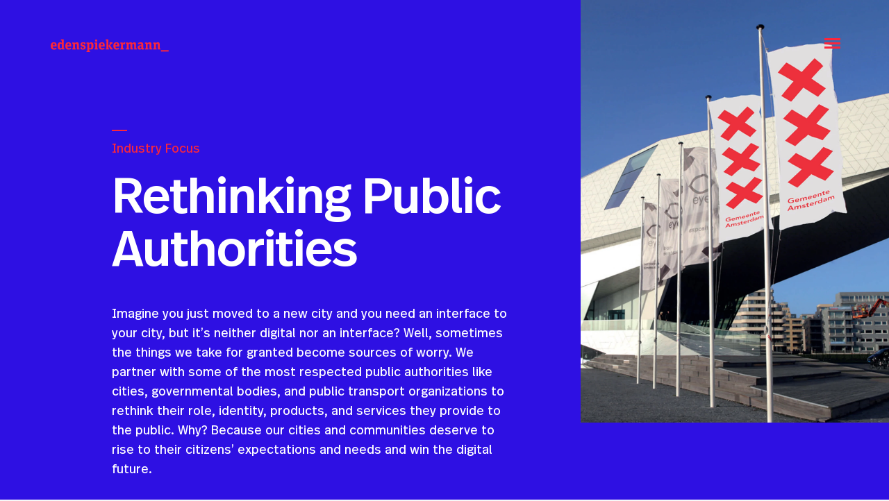

--- FILE ---
content_type: text/html; charset=UTF-8
request_url: https://www.edenspiekermann.com/industry/rethinking-public-authorities/
body_size: 72073
content:
<!DOCTYPE html><html lang="en"><head><style data-href="/styles.3e8326e8fd007cb5c046.css" data-identity="gatsby-global-css">@charset "UTF-8";.tl-edges{max-width:100%;overflow-x:hidden}.tl-wrapper{float:left;position:relative;width:100%}.tl-wrapper+.tl-wrapper{margin-left:-100%;margin-right:0}.slick-slider{-webkit-touch-callout:none;-webkit-tap-highlight-color:transparent;box-sizing:border-box;-ms-touch-action:pan-y;touch-action:pan-y;-webkit-user-select:none;-moz-user-select:none;-ms-user-select:none;user-select:none;-khtml-user-select:none}.slick-list,.slick-slider{display:block;position:relative}.slick-list{margin:0;overflow:hidden;padding:0}.slick-list:focus{outline:none}.slick-list.dragging{cursor:pointer;cursor:hand}.slick-slider .slick-list,.slick-slider .slick-track{-webkit-transform:translateZ(0);-moz-transform:translateZ(0);-ms-transform:translateZ(0);-o-transform:translateZ(0);transform:translateZ(0)}.slick-track{display:block;left:0;margin-left:auto;margin-right:auto;position:relative;top:0}.slick-track:after,.slick-track:before{content:"";display:table}.slick-track:after{clear:both}.slick-loading .slick-track{visibility:hidden}.slick-slide{display:none;float:left;height:100%;min-height:1px}[dir=rtl] .slick-slide{float:right}.slick-slide img{display:block}.slick-slide.slick-loading img{display:none}.slick-slide.dragging img{pointer-events:none}.slick-initialized .slick-slide{display:block}.slick-loading .slick-slide{visibility:hidden}.slick-vertical .slick-slide{border:1px solid transparent;display:block;height:auto}.slick-arrow.slick-hidden{display:none}.slick-loading .slick-list{background:#fff url([data-uri]) 50% no-repeat}@font-face{font-family:slick;font-style:normal;font-weight:400;src:url([data-uri]);src:url([data-uri]?#iefix) format("embedded-opentype"),url([data-uri]) format("woff"),url([data-uri]) format("truetype"),url([data-uri]#slick) format("svg")}.slick-next,.slick-prev{border:none;cursor:pointer;display:block;font-size:0;height:20px;line-height:0;padding:0;position:absolute;top:50%;-webkit-transform:translateY(-50%);-ms-transform:translateY(-50%);transform:translateY(-50%);width:20px}.slick-next,.slick-next:focus,.slick-next:hover,.slick-prev,.slick-prev:focus,.slick-prev:hover{background:transparent;color:transparent;outline:none}.slick-next:focus:before,.slick-next:hover:before,.slick-prev:focus:before,.slick-prev:hover:before{opacity:1}.slick-next.slick-disabled:before,.slick-prev.slick-disabled:before{opacity:.25}.slick-next:before,.slick-prev:before{-webkit-font-smoothing:antialiased;-moz-osx-font-smoothing:grayscale;color:#fff;font-family:slick;font-size:20px;line-height:1;opacity:.75}.slick-prev{left:-25px}[dir=rtl] .slick-prev{left:auto;right:-25px}.slick-prev:before{content:"←"}[dir=rtl] .slick-prev:before{content:"→"}.slick-next{right:-25px}[dir=rtl] .slick-next{left:-25px;right:auto}.slick-next:before{content:"→"}[dir=rtl] .slick-next:before{content:"←"}.slick-dotted.slick-slider{margin-bottom:30px}.slick-dots{bottom:-25px;display:block;margin:0;padding:0;position:absolute;text-align:center;width:100%}.slick-dots li{display:inline-block;margin:0 5px;padding:0}.slick-dots li,.slick-dots li button{cursor:pointer;height:20px;width:20px}.slick-dots li button{background:transparent;border:0;color:transparent;display:block;font-size:0;line-height:0;outline:none;padding:5px}.slick-dots li button:focus,.slick-dots li button:hover{outline:none}.slick-dots li button:focus:before,.slick-dots li button:hover:before{opacity:1}.slick-dots li button:before{-webkit-font-smoothing:antialiased;-moz-osx-font-smoothing:grayscale;color:#000;content:"•";font-family:slick;font-size:6px;height:20px;left:0;line-height:20px;opacity:.25;position:absolute;text-align:center;top:0;width:20px}.slick-dots li.slick-active button:before{color:#000;opacity:.75}a,abbr,acronym,address,applet,article,aside,audio,big,blockquote,body,canvas,caption,center,cite,code,dd,del,details,dfn,div,dl,dt,em,embed,fieldset,figcaption,figure,footer,form,h1,h2,h3,h4,h5,h6,header,hgroup,html,i,iframe,img,ins,kbd,label,legend,li,mark,menu,nav,object,ol,output,p,pre,q,ruby,s,samp,section,small,span,strike,sub,summary,sup,table,tbody,td,tfoot,th,thead,time,tr,tt,u,ul,var,video{border:0;font-size:100%;font:inherit;margin:0;padding:0;vertical-align:baseline}article,aside,details,figcaption,figure,footer,header,hgroup,menu,nav,section{display:block}ol,ul{list-style:none}blockquote,q{quotes:none}blockquote:after,blockquote:before,q:after,q:before{content:"";content:none}html{-moz-text-size-adjust:100%;text-size-adjust:100%;box-sizing:border-box;overflow-x:hidden}*,:after,:before{border:0;box-sizing:inherit;margin:0;padding:0}article,aside,details,figcaption,figure,footer,header,hgroup,main,menu,nav,section,summary{display:block}[hidden],template{display:none}sub,sup{font-size:75%;line-height:0;position:relative;vertical-align:baseline}sup{top:-.5em}sub{bottom:-.25em}button,input,optgroup,select,textarea{color:inherit;font:inherit;letter-spacing:inherit}button{-webkit-appearance:button;cursor:pointer}button[disabled],html input[disabled]{cursor:default}button::-moz-focus-inner,input::-moz-focus-inner,select::-moz-focus-inner{border:0;padding:0}input{line-height:normal}input[type=search]{-webkit-appearance:none}input[type=search]::-webkit-search-cancel-button,input[type=search]::-webkit-search-decoration{-webkit-appearance:none}input:-webkit-autofill{-webkit-box-shadow:inset 0 0 0 1000px #fff}table{border-spacing:0}/*! sanitize.css v7.0.3 | CC0 License | github.com/csstools/sanitize.css */*,:after,:before{background-repeat:no-repeat;box-sizing:border-box}:after,:before{text-decoration:inherit;vertical-align:inherit}html{-ms-text-size-adjust:100%;-webkit-text-size-adjust:100%;font-family:system-ui,-apple-system,Segoe UI,Roboto,Ubuntu,Cantarell,Oxygen,sans-serif,Apple Color Emoji,Segoe UI Emoji,Segoe UI Symbol,Noto Color Emoji;line-height:1.15;-o-tab-size:4;tab-size:4;word-break:break-word}body{margin:0}h1{font-size:2em;margin:.67em 0}hr{height:0;overflow:visible}main{display:block}nav ol,nav ul{list-style:none}pre{font-family:Menlo,Consolas,Roboto Mono,Ubuntu Monospace,Oxygen Mono,Liberation Mono,monospace;font-size:1em}a{background-color:transparent}abbr[title]{text-decoration:underline;-webkit-text-decoration:underline dotted;text-decoration:underline dotted}code,kbd,samp{font-family:Menlo,Consolas,Roboto Mono,Ubuntu Monospace,Oxygen Mono,Liberation Mono,monospace;font-size:1em}small{font-size:80%}::selection{background-color:#b3d4fc;color:#000;text-shadow:none}audio,canvas,iframe,img,svg,video{vertical-align:middle}audio,video{display:inline-block}audio:not([controls]){display:none;height:0}img{border-style:none}svg{fill:currentColor}svg:not(:root){overflow:hidden}table{border-collapse:collapse}button,input,select,textarea{font-family:inherit;font-size:inherit;line-height:inherit}button,input,select{margin:0}button{overflow:visible;text-transform:none}[type=button],[type=reset],[type=submit],button{-webkit-appearance:button}fieldset{padding:.35em .75em .625em}input{overflow:visible}legend{color:inherit;display:table;max-width:100%;white-space:normal}progress{display:inline-block;vertical-align:baseline}select{text-transform:none}textarea{margin:0;overflow:auto;resize:vertical}[type=checkbox],[type=radio]{padding:0}[type=search]{-webkit-appearance:textfield;outline-offset:-2px}::-webkit-inner-spin-button,::-webkit-outer-spin-button{height:auto}::-webkit-input-placeholder{color:inherit;opacity:.54}::-webkit-search-decoration{-webkit-appearance:none}::-webkit-file-upload-button{-webkit-appearance:button;font:inherit}::-moz-focus-inner{border-style:none;padding:0}:-moz-focusring{outline:1px dotted ButtonText}details,dialog{display:block}dialog{background-color:#fff;border:solid;color:#000;height:-moz-fit-content;height:-webkit-fit-content;height:fit-content;left:0;margin:auto;padding:1em;position:absolute;right:0;width:-moz-fit-content;width:-webkit-fit-content;width:fit-content}dialog:not([open]){display:none}summary{display:list-item}canvas{display:inline-block}template{display:none}[tabindex],a,area,button,input,label,select,summary,textarea{touch-action:manipulation}[hidden]{display:none}[aria-busy=true]{cursor:progress}[aria-controls]{cursor:pointer}[aria-disabled],[disabled]{cursor:not-allowed}[aria-hidden=false][hidden]:not(:focus){clip:rect(0,0,0,0);display:inherit;position:absolute}.page-wrap{overflow:hidden;position:relative;width:100%}.page-wrap--inverted{background-color:#131313;color:#fff}.clearfix:after,.clearfix:before{clear:both;content:"";display:table}.block{margin:6rem auto}.block:after,.block:before{clear:both;content:"";display:table}@media(min-width:829px){.block{margin:8rem auto}}.block--small{margin:2.5rem auto}.block--small:after,.block--small:before{clear:both;content:"";display:table}@media(min-width:829px){.block--small{margin:5rem auto}}.page-content-wrap--entry{-webkit-animation:fadeIn 1s ease-in-out forwards;animation:fadeIn 1s ease-in-out forwards;-webkit-animation-delay:.5s;animation-delay:.5s;opacity:0}.tl-wrapper--mount{-webkit-animation:fadeIn 1s ease-in-out forwards;animation:fadeIn 1s ease-in-out forwards}.tl-wrapper--unmount{-webkit-animation:fadeOut .5s ease-in-out forwards;animation:fadeOut .5s ease-in-out forwards}@-webkit-keyframes fadeIn{0%{opacity:0}to{opacity:1}}@keyframes fadeIn{0%{opacity:0}to{opacity:1}}@-webkit-keyframes fadeOut{0%{opacity:1}to{opacity:0}}@keyframes fadeOut{0%{opacity:1}to{opacity:0}}@font-face{font-family:RealTextPro;font-style:normal;font-weight:300;src:url(/static/RealTextPro-Semilight-4c44d722729a1fece1a7c00928d6a3dc.woff2) format("woff2"),url(/static/RealTextPro-Semilight-265c646c7d6699f4a836bc6a6b6296a4.woff) format("woff")}@font-face{font-family:RealTextPro;font-style:normal;font-weight:400;src:url(/static/RealTextPro-2d2f2fb2a6adeb6b3d7244297af5c9cb.woff2) format("woff2"),url(/static/RealTextPro-6a0f024a0220629670d0debc6886a712.woff) format("woff")}@font-face{font-family:RealTextPro;font-style:normal;font-weight:500;src:url(/static/RealTextPro-Medium-bde609831a1c9282a21f4040f06b10e4.woff2) format("woff2"),url(/static/RealTextPro-Medium-0d65e2e0b60c5de5a66abe77f83f3ae9.woff) format("woff")}@font-face{font-family:RealTextPro;font-style:normal;font-weight:600;src:url(/static/RealTextPro-Demibold-ac482989e2ed2bcb7bb8f96882850b9f.woff2) format("woff2"),url(/static/RealTextPro-Demibold-c3cf4070273d753c41f4cf9dfc686b09.woff) format("woff")}@font-face{font-family:Fira Mono;font-style:normal;font-weight:400;src:url(/static/firamono-regular-webfont-c11f49c49e03fc3558428baf9ba20bee.woff) format("woff")}h1{font-size:2.125rem;font-weight:400;letter-spacing:-.04375rem;line-height:2.25rem;margin-bottom:.35em}@media(min-width:622px){h1{font-size:3.5rem;letter-spacing:-.075rem;line-height:3.75rem}}@media(min-width:1025px){h1{font-size:4.5rem;letter-spacing:-.125rem;line-height:4.75rem}}h2{font-size:1.5rem;font-weight:400;letter-spacing:-.03125rem;line-height:1.5625rem;margin-bottom:.5em;margin-top:1em}@media(min-width:622px){h2{font-size:2.5rem;letter-spacing:-.05rem;line-height:2.625rem}}@media(min-width:1025px){h2{font-size:3.5rem;letter-spacing:-.075rem;line-height:3.75rem}}h3{font-size:1.5rem;font-weight:400;line-height:1.5625rem;margin-bottom:.65em;margin-top:1.35em}@media(min-width:622px){h3{font-size:2.125rem;letter-spacing:-.04375rem;line-height:2.25rem}}@media(min-width:1025px){h3{font-size:2.5rem;letter-spacing:-.04375rem;line-height:2.625rem}}h4{font-size:1rem;font-weight:400;letter-spacing:-.00625rem;line-height:1.0625rem;margin-bottom:.5em;margin-top:1.5em}@media(min-width:622px){h4{font-size:1.5rem;letter-spacing:-.03125rem;line-height:1.5625rem}}@media(min-width:1025px){h4{font-size:1.5rem;letter-spacing:-.03125rem;line-height:1.5625rem}}li,ol,p,ul{font-size:16px;font-weight:400;line-height:28px}@media(min-width:829px){li,ol,p,ul{font-size:18px}}html{-webkit-font-smoothing:antialiased;color:#222;font-size:16px}body{background-color:#f7f7f7;font-family:RealTextPro,Helvetica,Arial,sans-serif;font:normal 125%/1.4 RealTextPro,Helvetica,Arial,sans-serif;height:100%;width:100%}html.menu-open{bottom:0;left:0;position:fixed;right:0;top:0}body.menu-open{overflow-y:hidden}body.fixed{position:fixed}blockquote,form,h1,h2,h3,h4,h5,h6,ol,p,table,ul{margin-top:0}p{margin-bottom:1em}blockquote,dl,ol,ul{margin-bottom:1.5em}figure,form,pre,table{margin-bottom:2.25em}img{display:block;height:auto;max-width:100%}.text-animation{--text-animation-transfrom:20px;--text-animation-duration:1s;--text-animation-delay-per-line:0.1s}.text-animation .line{display:block;opacity:0;-webkit-transform:translateY(20px);transform:translateY(20px)}@media(prefers-reduced-motion){.text-animation .line{opacity:1;-webkit-transform:translateY(0);transform:translateY(0)}}.text-animation--is-visible .line{opacity:1;-webkit-transform:translateY(0);transform:translateY(0);transition:opacity var(--text-animation-duration,1s) ease-out,-webkit-transform var(--text-animation-duration,1s) ease-out;transition:opacity var(--text-animation-duration,1s) ease-out,transform var(--text-animation-duration,1s) ease-out;transition:opacity var(--text-animation-duration,1s) ease-out,transform var(--text-animation-duration,1s) ease-out,-webkit-transform var(--text-animation-duration,1s) ease-out;transition-delay:calc(var(--text-animation-index, 0)*var(--text-animation-delay-per-line, .1s) + var(--text-animation-delay, 0))}@media(prefers-reduced-motion){.text-animation--is-visible .line{transition:none}}.text-spinner{line-height:1em}.text-spinner__mask{display:inline-flex;height:2em;line-height:2em;-webkit-mask-image:linear-gradient(180deg,transparent 0,#fff .55em,#fff 1.45em,transparent);mask-image:linear-gradient(180deg,transparent 0,#fff .55em,#fff 1.45em,transparent);overflow:hidden}.text-spinner__item,.text-spinner__placeholder{display:inline-block;text-align:center}.text-spinner__item__value{display:block;-webkit-user-select:none;-ms-user-select:none;user-select:none}.text-spinner__item__value--is-value{-webkit-user-select:all;user-select:all}.cookieconsent{background-color:#fff;bottom:0;box-shadow:0 18px 50px 10px rgba(0,0,0,.2);padding-bottom:20px;padding-top:20px;position:fixed;z-index:999}.cookieconsent__wrapper{margin:0 20px}@media(min-width:415px){.cookieconsent__wrapper{margin:0 30px}}@media(min-width:829px){.cookieconsent__wrapper{margin:0 70px}}@media(min-width:1441px){.cookieconsent__wrapper{margin:0 calc(50vw - 650px)}}@media(min-width:829px){@supports(display:grid){.cookieconsent__wrapper{grid-gap:20px;display:grid;grid-template-areas:"details controls" "groups groups";grid-template-columns:1fr auto}}}.cookieconsent__title{clip:rect(0 0 0 0);height:0;margin:-1px;opacity:0;padding:-1px;position:absolute}.cookieconsent__details{grid-area:details;margin-bottom:15px}@media(min-width:829px){.cookieconsent__details{margin-bottom:0}}.cookieconsent__controls{align-items:center;display:flex;flex-direction:row;grid-area:controls;justify-content:flex-end}.cookieconsent__controls__button{background:transparent;color:#fb263b;font-size:16px;font-weight:400;line-height:22px;margin-right:16px;text-decoration:none;transition:all .25s}.cookieconsent__controls__button:visited{color:#6f7476}.cookieconsent__controls__button:active,.cookieconsent__controls__button:focus,.cookieconsent__controls__button:hover{text-decoration:underline}.cookieconsent__groups{grid-area:groups}@media(min-width:415px){.cookieconsent__groups{margin-bottom:30px}}.cookieconsent__details p{color:#131313;font-size:16px;line-height:22px;margin-bottom:0}.cookieconsent__details a{color:#fb263b;text-decoration:none;transition:all .25s}.cookieconsent__details a:visited{color:#6f7476}.cookieconsent__details a:active,.cookieconsent__details a:focus,.cookieconsent__details a:hover{text-decoration:underline}.cookieconsent__groups{display:flex;flex-wrap:wrap;justify-content:space-between;margin-bottom:15px}@media(min-width:829px){.cookieconsent__groups{margin-bottom:0}}@media(min-width:1025px){.cookieconsent__groups{margin-left:-12px;margin-right:-12px}}.cookieconsent__groups__group{border-top:1px solid #b4b4b4;color:#131313;width:100%}@media(min-width:829px){.cookieconsent__groups__group{width:calc(50% - 24px)}.cookieconsent__groups__group:nth-child(odd){margin-right:12px}.cookieconsent__groups__group:nth-child(2n){margin-left:12px}}@media(min-width:1025px){.cookieconsent__groups__group{margin-left:12px;margin-right:12px;width:calc(25% - 24px)}}.cookieconsent__groups__group__title{font-size:16px;font-weight:400;line-height:22px;list-style:none;padding-bottom:5px;padding-top:5px;position:relative}@media(min-width:415px){.cookieconsent__groups__group__title{padding-bottom:12px;padding-top:12px}}.cookieconsent__groups__group__title .edna-input-checkbox{align-items:center;padding-top:0;width:-webkit-max-content;width:max-content}.cookieconsent__groups__group__title .edna-input-checkbox label{align-items:center;display:flex}.cookieconsent__groups__group__title::-webkit-details-marker{display:none}.cookieconsent__groups__group__title::marker{display:none}.cookieconsent__groups__group__title:focus{outline:none}[data-whatinput=keyboard] .cookieconsent__groups__group__title:focus{outline:1px solid #fb263b}details .cookieconsent__groups__group__title:before{background-image:url("data:image/svg+xml;charset=utf-8,%3Csvg xmlns='http://www.w3.org/2000/svg' width='17' height='17' fill='none' viewBox='0 0 17 17'%3E%3Cpath fill='%23131313' fill-rule='evenodd' d='M9.25.5h-2v7h-7v2h7v7h2v-7h7v-2h-7v-7Z' clip-rule='evenodd'/%3E%3C/svg%3E");background-position:50%;background-repeat:no-repeat;content:"";display:inline-block;height:100%;position:absolute;right:0;top:0;width:17px}details[open] .cookieconsent__groups__group__title:before{background-image:url("data:image/svg+xml;charset=utf-8,%3Csvg xmlns='http://www.w3.org/2000/svg' width='17' height='3' fill='none' viewBox='0 0 17 3'%3E%3Cpath fill='%23131313' d='M.25 2.5v-2h16v2h-16Z'/%3E%3C/svg%3E")}.cookieconsent__groups__group__label{cursor:pointer}.cookieconsent__groups__group__checkbox{-webkit-appearance:none;appearance:none;border:2px solid;border-radius:4px;cursor:pointer;display:inline-block;height:20px;line-height:1;margin:0 8px 0 0;padding:0;text-align:center;vertical-align:bottom;width:20px}.cookieconsent__groups__group__checkbox:checked:before{-webkit-transform:scale(1);transform:scale(1)}.cookieconsent__groups__group__checkbox:disabled{color:inherit;opacity:.3}.cookieconsent__groups__group__description{font-size:16px;font-weight:400;line-height:22px;margin-bottom:0}.accordion__heading{font-size:1rem;font-weight:400;letter-spacing:-.00625rem;line-height:1.0625rem;margin:0}@media(min-width:622px){.accordion__heading{font-size:1.5rem;letter-spacing:-.03125rem;line-height:1.5625rem}}@media(min-width:1025px){.accordion__heading{font-size:1.5rem;letter-spacing:-.03125rem;line-height:1.5625rem}}.accordion__button{cursor:pointer;padding:1rem 3rem 1rem 0;position:relative}.accordion__button:after,.accordion__button:before{speak:none;background:currentColor;content:"";height:2px;position:absolute;right:.5rem;top:50%;transition:background .3s,-webkit-transform .3s;transition:background .3s,transform .3s;transition:background .3s,transform .3s,-webkit-transform .3s;width:1rem}.accordion__button:after{-webkit-transform:rotate(90deg) scaleX(1);transform:rotate(90deg) scaleX(1)}.accordion__button[aria-expanded=true]:after{-webkit-transform:rotate(90deg) scaleX(0);transform:rotate(90deg) scaleX(0)}[data-whatinput=mouse] .accordion__button:hover:after,[data-whatinput=mouse] .accordion__button:hover:before{background:#fb263b}.accordion__button:focus{outline:0}[data-whatinput=keyboard] .accordion__button:focus{outline:1px solid #fb263b}.accordion__panel{padding:1rem 0}.navbar{background:transparent;height:25px;left:0;margin:0;max-width:1300px;padding:25px 20px 50px;position:relative;position:absolute;right:0;top:0;z-index:1;z-index:10}.navbar:after,.navbar:before{clear:both;content:"";display:table}@media(min-width:415px){.navbar{margin:0 30px;padding:0}}@media(min-width:829px){.navbar{margin:0 70px}}@media(min-width:1441px){.navbar{margin:0 calc(50vw - 650px)}}@media(min-width:415px){.navbar{padding-bottom:50px;padding-top:50px}}.navbar--inverted .navbar__logo-wrap svg{fill:#fff}.navbar--inverted .navbar__toggle span{background-color:#fff}.navbar--menu-open .navbar__logo-wrap svg{fill:#fff}.navbar--menu-open .navbar__toggle{height:21px}.navbar--menu-open .navbar__toggle span{background-color:#fff}.navbar--menu-open .navbar__toggle span:nth-child(2){opacity:0;transition:all .25s;width:0}.navbar--menu-open .navbar__toggle span:first-child,.navbar--menu-open .navbar__toggle span:nth-child(3){top:9px!important}.navbar--menu-open .navbar__toggle span:first-child{-webkit-transform:rotate(45deg);transform:rotate(45deg)}.navbar--menu-open .navbar__toggle span:nth-child(3){-webkit-transform:rotate(-45deg);transform:rotate(-45deg)}.navbar--menu-open .navbar__background-image{opacity:1}.navbar__flex{align-items:center;display:flex;justify-content:space-between}.navbar__logo-wrap{display:inline-block;height:25px;position:relative;width:176px;z-index:1}.navbar__logo-wrap svg{fill:#fb263b;transition:fill .3s ease-in-out}.navbar__toggle{background-color:transparent;border:0;cursor:pointer;float:right;height:16px;outline:none;position:relative;transition:all .3s ease-in-out;width:23px;z-index:1}.navbar__toggle span{background-color:#fb263b;display:block;height:3px;left:0;position:absolute;transition:all .25s .1s;width:100%}.navbar__toggle span:first-child{top:0;-webkit-transform-origin:center center;transform-origin:center center;transition:all .3s ease-in-out}.navbar__toggle span:nth-child(2){bottom:1px}.navbar__toggle span:nth-child(3){top:6px;-webkit-transform-origin:center center;transform-origin:center center;transition:all .3s ease-in-out}.navbar__menu-wrapper{background-color:#fb263b;bottom:0;display:flex;height:100%;left:0;list-style:none;margin:0;max-height:100%;max-width:100%;opacity:0;position:fixed;right:0;top:0;transition:all .5s ease-in-out;visibility:hidden;width:100%;will-change:top}.navbar__menu-wrapper[aria-expanded=true]{opacity:1;visibility:visible}.navbar__menu-list{left:0;min-width:320px;padding-left:20px;position:absolute;right:0;top:30%;-webkit-transform:translateY(-30%);transform:translateY(-30%);width:100%}@media(min-width:415px){.navbar__menu-list{left:auto;padding-left:70px;width:45vw}}.navbar__menu-list li{display:block;max-width:300px;padding:.2rem .5rem .2rem .1rem}@media(min-width:415px){.navbar__menu-list li{padding:.5rem .5rem .5rem .1rem}}@media(min-width:1201px){.navbar__menu-list li{max-width:900px}}.navbar__menu-list .navbar__link{color:#fff;font-size:18px;text-decoration:none;transition:color .15s}@media(min-width:415px){.navbar__menu-list .navbar__link{font-size:22px}}@media(min-width:829px){.navbar__menu-list .navbar__link{font-size:30px}}.navbar__menu-list .navbar__link--active,.navbar__menu-list .navbar__link--active-case-studies,.navbar__menu-list .navbar__link--active-services,.navbar__menu-list .navbar__link:hover{color:#131313}.navbar__background-image{bottom:0;left:0;margin:auto auto 0;min-width:140px;opacity:0;position:absolute;transition:all .3s ease;transition-delay:left 1s;width:140px}@media(min-width:415px){.navbar__background-image{margin:auto 0 0;width:50vw}}@media(min-width:1201px){.navbar__background-image{max-width:700px;width:100%}}@media only screen and (max-height:519px){.navbar__background-image{display:none}}@media only screen and (max-height:579px){.navbar__background-image{margin:auto auto -53px}}.menu-list__primary{margin-bottom:20px;margin-top:40px;max-width:280px}@media(min-width:415px){.menu-list__primary{margin-bottom:38px;margin-top:0;padding-right:30px}}@media(min-width:829px){.menu-list__primary{padding-right:0}}@media only screen and (min-height:580px){.menu-list__primary{margin-top:20px}}.menu-list__secundary{border-top:1px solid rgba(255,255,255,.5);margin-bottom:15px;max-width:280px;padding-top:18px}@media(min-width:415px){.menu-list__secundary{margin-right:30px;padding-top:40px}}@media(min-width:829px){.menu-list__secundary{margin-right:0}}.menu-list__secundary .navbar__link{font-size:14px!important}@media(min-width:415px){.menu-list__secundary .navbar__link{font-size:18px!important;padding:.2rem .2rem .2rem 0}.menu-list__secundary li{padding:.3rem .3rem .3rem 0}}.navbar__menu-list .social-link .icon path{fill:#fff}.navbar__menu-list .social-link:hover .icon path{fill:#131313}.breezy-apply{min-height:200px;position:relative}.breezy-apply:before{speak:none;-webkit-animation:breezy-apply-loader .8s ease infinite;animation:breezy-apply-loader .8s ease infinite;border:.1em solid transparent;border-radius:50%;border-top-color:#fb263b;content:"";height:2em;left:50%;margin-left:-1em;opacity:1;pointer-events:none;position:absolute;top:0;transition:opacity .3s;width:2em}.breezy-apply iframe{opacity:0;transition:opacity .3s}.breezy-apply--is-ready:before{-webkit-animation-iteration-count:1;animation-iteration-count:1;opacity:0}.breezy-apply--is-ready iframe{opacity:1}@-webkit-keyframes breezy-apply-loader{to{-webkit-transform:rotate(1turn);transform:rotate(1turn)}}@keyframes breezy-apply-loader{to{-webkit-transform:rotate(1turn);transform:rotate(1turn)}}.personio-apply{display:flex;flex-direction:column;min-height:200px}.personio-apply label{color:#fb263b;font-size:1rem;font-weight:400;letter-spacing:-.00625rem;line-height:1.0625rem;margin-bottom:.5em;margin-top:1.5em}@media(min-width:622px){.personio-apply label{font-size:1.5rem;letter-spacing:-.03125rem;line-height:1.5625rem}}@media(min-width:1025px){.personio-apply label{font-size:1.5rem;letter-spacing:-.03125rem;line-height:1.5625rem}}.personio-apply input,.personio-apply textarea{background-color:#fff;border-radius:5px;padding:10px 20px}.personio-apply textarea{min-height:250px}.personio-apply input[type=file]::-webkit-file-upload-button{align-self:center;background-color:#fb263b;border:none;border-radius:0;color:#fff;cursor:pointer;margin-top:20px;padding:10px 20px;width:40%;width:60%}.personio-apply button,.personio-apply input[type=file]::file-selector-button{align-self:center;background-color:#fb263b;border:none;border-radius:0;color:#fff;cursor:pointer;margin-top:20px;padding:10px 20px;width:40%;width:60%}.personio-apply input[type=file]::-webkit-file-upload-button:hover{background-color:#ea041b}.personio-apply button:hover,.personio-apply input[type=file]::file-selector-button:hover{background-color:#ea041b}@media(min-width:829px){.personio-apply input[type=file]::-webkit-file-upload-button{width:40%}.personio-apply button,.personio-apply input[type=file]::file-selector-button{width:40%}}.personio-apply__title{color:#fb263b;font-size:1.5rem;font-weight:400;line-height:1.5625rem;margin-bottom:20px;margin-top:1.35em}@media(min-width:622px){.personio-apply__title{font-size:2.125rem;letter-spacing:-.04375rem;line-height:2.25rem}}@media(min-width:1025px){.personio-apply__title{font-size:2.5rem;letter-spacing:-.04375rem;line-height:2.625rem}}.personio-apply__upload-resume{color:#fb263b;display:flex;flex-direction:column;justify-content:space-between;margin:2rem 0}@media(min-width:829px){.personio-apply__upload-resume{flex-direction:row}}.personio_form-submitted{align-items:center;display:flex;justify-content:center}.content-body{margin:2.5rem auto;padding:0 20px;position:relative;z-index:1}@media(min-width:415px){.content-body{margin:0 30px;padding:0}}@media(min-width:829px){.content-body{margin:0 70px}}@media(min-width:1441px){.content-body{margin:0 calc(50vw - 650px)}}.content-body:after,.content-body:before{clear:both;content:"";display:table}@media(min-width:829px){.content-body{margin:5rem auto}}@media(min-width:415px){.content-body{margin-top:2.5rem}}@media(min-width:829px){.content-body{margin-left:auto;margin-right:auto;max-width:100%;padding-left:20px;padding-right:20px;width:827px}}@media(min-width:829px)and (min-width:829px){.content-body{padding-left:70px;padding-right:70px}}.content-body__meta{margin-bottom:1.5em}.content-meta{color:#fb263b;font-size:1rem;line-height:normal}.content-meta:before{background-color:currentcolor;content:"";display:block;height:.2em;margin-bottom:1em;max-width:80%;width:5em}.content-meta__author{margin-top:.25em}.content-meta__author>a{color:inherit;text-decoration:underline;transition:all .25s}.content-meta__author>a:active,.content-meta__author>a:focus,.content-meta__author>a:hover{text-decoration:none}.meta-lockup__category{color:#fb263b;font-size:.9em;font-weight:400;position:relative}.meta-lockup__category:before{background-color:#fb263b;content:"";display:block;height:2px;left:0;margin-bottom:12px;position:relative;top:0;width:20px}.meta-lockup__title{font-size:1.5rem;letter-spacing:-.0375rem;line-height:1.625rem;margin-bottom:1em;margin-top:.6em}@media(min-width:415px){.meta-lockup__title{font-size:1.6875rem;line-height:1.875rem}}@media(min-width:829px){.meta-lockup__title{font-size:1.875rem;line-height:2.25rem}}.meta-lockup__description{color:#2c3032;font-size:.9em;font-weight:400;line-height:1.555555em;margin-top:1.5625em}.meta-lockup--white .meta-lockup__category,.meta-lockup--white .meta-lockup__description,.meta-lockup--white .meta-lockup__title{color:#fff}.meta-lockup--white .meta-lockup__category:before,.meta-lockup--white .meta-lockup__description:before,.meta-lockup--white .meta-lockup__title:before{background-color:#fff}.modal__overlay{-webkit-animation:overlayAnimationShow .3s ease-in-out;animation:overlayAnimationShow .3s ease-in-out;background-color:#000;height:100vh;left:0;opacity:.4;position:fixed;top:0;width:100vw;z-index:10}.modal__dialog{-webkit-overflow-scrolling:touch;-webkit-animation:dialogAnimationShow .3s ease-in-out;animation:dialogAnimationShow .3s ease-in-out;display:flex;height:-webkit-min-content;height:min-content;left:50%;max-height:90vh;max-height:calc(90vh - 112px);max-width:100%;max-width:calc(100% - 8px);position:fixed;top:50%;-webkit-transform:translate(-50%,-50%) scale(1);transform:translate(-50%,-50%) scale(1);width:100%;z-index:20}@media screen and (min-width:450px){.modal__dialog{max-width:580px;width:calc(83.33333% - 16px)}}@media screen and (min-width:750px){.modal__dialog{width:calc(66.66667% - 16px)}}@media screen and (min-width:1024px){.modal__dialog{width:calc(50% - 16px)}}.modal__container{overflow:auto;width:100%}.modal__contents{background-color:#fff;display:flex;flex-direction:column;padding:1.5rem;position:relative;width:100%}.modal__contents--is-spaceless{padding:0}.modal__button{background-color:red;border:0;height:1em;padding:16px;position:absolute;right:0;top:0;-webkit-transform:translateY(-100%);transform:translateY(-100%);transition:color timing("normal") ease-in-out;width:1em}.modal__button:hover{color:red}.modal__button:focus{border:1px solid red}.modal__button__label{clip:rect(0 0 0 0);height:0;margin:-1px;opacity:0;padding:-1px;position:absolute}.modal--is-closing .modal__overlay{-webkit-animation:overlayAnimationHide .3s ease-in-out;animation:overlayAnimationHide .3s ease-in-out;-webkit-animation-fill-mode:forwards;animation-fill-mode:forwards}.modal--is-closing .modal__dialog{-webkit-animation:dialogAnimationHide .3s ease-in-out;animation:dialogAnimationHide .3s ease-in-out;-webkit-animation-fill-mode:forwards;animation-fill-mode:forwards}@-webkit-keyframes overlayAnimationShow{0%{opacity:0}to{opacity:.4}}@keyframes overlayAnimationShow{0%{opacity:0}to{opacity:.4}}@-webkit-keyframes overlayAnimationHide{0%{opacity:.4}to{opacity:0}}@keyframes overlayAnimationHide{0%{opacity:.4}to{opacity:0}}@-webkit-keyframes dialogAnimationShow{0%{opacity:0;-webkit-transform:translate(-50%,-50px) scale(.95);transform:translate(-50%,-50px) scale(.95)}to{opacity:1;-webkit-transform:translate(-50%,-50%) scale(1);transform:translate(-50%,-50%) scale(1)}}@keyframes dialogAnimationShow{0%{opacity:0;-webkit-transform:translate(-50%,-50px) scale(.95);transform:translate(-50%,-50px) scale(.95)}to{opacity:1;-webkit-transform:translate(-50%,-50%) scale(1);transform:translate(-50%,-50%) scale(1)}}@-webkit-keyframes dialogAnimationHide{0%{opacity:1;-webkit-transform:translate(-50%,-50%) scale(1);transform:translate(-50%,-50%) scale(1)}to{opacity:0;-webkit-transform:translate(-50%,-50px) scale(.95);transform:translate(-50%,-50px) scale(.95)}}@keyframes dialogAnimationHide{0%{opacity:1;-webkit-transform:translate(-50%,-50%) scale(1);transform:translate(-50%,-50%) scale(1)}to{opacity:0;-webkit-transform:translate(-50%,-50px) scale(.95);transform:translate(-50%,-50px) scale(.95)}}.quote{font-size:1em}.quote:not(.quote--omit) .quote__quote{color:inherit;display:inline-block;font-size:1.2em;line-height:1.35}@media(min-width:829px){.quote:not(.quote--omit) .quote__quote{font-size:1.5em}}.quote:not(.quote--omit) .quote__quote p{display:inline}.quote:not(.quote--omit) .quote__quote a{color:inherit;text-decoration:underline;transition:all .25s}.quote:not(.quote--omit) .quote__quote a:active,.quote:not(.quote--omit) .quote__quote a:focus,.quote:not(.quote--omit) .quote__quote a:hover{text-decoration:none}.quote:not(.quote--omit) .quote__quote .line:first-child:before{content:"“"}.quote:not(.quote--omit) .quote__quote .line:last-child:after{content:"”";display:inline-block;height:1em;margin-right:-.5em;width:.5em}.quote.quote--omit .quote__quote .line:first-child:before,.quote.quote--omit .quote__quote .line:last-child:after{content:none}.quote__cite{--block-animation-delay:0;--block-animation-duration:1s;color:inherit;display:block;font-size:.8em;font-style:normal;margin-top:1em;opacity:0;-webkit-transform:translate(0);transform:translate(0);width:100%}@media(prefers-reduced-motion){.quote__cite{opacity:1;-webkit-transform:translate(0);transform:translate(0)}}.quote__cite--is-visible{opacity:1;-webkit-transform:translate(0);transform:translate(0);transition:opacity var(--block-animation-duration,1s) ease-out,-webkit-transform var(--block-animation-duration,1s) ease-out;transition:opacity var(--block-animation-duration,1s) ease-out,transform var(--block-animation-duration,1s) ease-out;transition:opacity var(--block-animation-duration,1s) ease-out,transform var(--block-animation-duration,1s) ease-out,-webkit-transform var(--block-animation-duration,1s) ease-out;transition-delay:var(--block-animation-delay,0)}.quote__cite:before{background-color:currentcolor;content:"";display:inline-block;height:1px;margin-bottom:.34em;margin-right:.5em;max-width:3em;width:10%}.quote__cite p{display:inline}.quote__cite a{color:inherit;text-decoration:underline;transition:all .25s}.quote__cite a:active,.quote__cite a:focus,.quote__cite a:hover{text-decoration:none}.label{color:#fb263b;font-size:16px;margin-bottom:1em}@media(min-width:829px){.label{font-size:18px}}.label:before{background-color:currentColor;content:"";display:block;font-size:0;height:2px;line-height:2px;margin-bottom:12px;opacity:0;-webkit-transform:translateY(20px);transform:translateY(20px);width:22px}@media(prefers-reduced-motion){.label:before{opacity:1;-webkit-transform:translateY(0);transform:translateY(0)}}.text-animation--is-visible.label:before{opacity:1;-webkit-transform:translateY(0);transform:translateY(0);transition:opacity var(--text-animation-duration,1s) ease-out,-webkit-transform var(--text-animation-duration,1s) ease-out;transition:opacity var(--text-animation-duration,1s) ease-out,transform var(--text-animation-duration,1s) ease-out;transition:opacity var(--text-animation-duration,1s) ease-out,transform var(--text-animation-duration,1s) ease-out,-webkit-transform var(--text-animation-duration,1s) ease-out;transition-delay:calc(var(--text-animation-index, 0)*var(--text-animation-delay-per-line, .1s) + var(--text-animation-delay, 0))}@media(prefers-reduced-motion){.text-animation--is-visible.label:before{transition:none}}.label--invert{color:#fff}.label--invert:before{background-color:#fff}.label--invert-with-red-line{color:#fff}.label--invert-with-red-line:before{background-color:#fb263b}.label--no-line{color:#fb263b}.label--no-line:before{background-color:transparent}.footer{position:relative;width:100%}.footer:after,.footer:before{clear:both;content:"";display:table}.footer__link{background:transparent;color:#222;font-size:16px;line-height:1.5;margin-bottom:1em;margin-right:15px;text-align:left;text-decoration:none;transition:color .2s ease}.footer__link:hover{color:#fb263b}.footer__main-image-wrapper{align-items:center;background-color:#131313;display:flex;flex:1 1;justify-content:center;left:0;order:1;position:relative;top:0}@media(min-width:415px){.footer__main-image-wrapper{background-color:#131313;margin-bottom:0;min-width:100%;order:1}}@media(min-width:829px){.footer__main-image-wrapper{background-color:#f7f7f7}.footer__main-image-wrapper:after{background-color:#131313;bottom:0;content:"";left:auto;position:absolute;right:0;top:0;width:45%}}.footer__main-image{max-width:900px;position:relative;width:80vw;z-index:1}.footer__column-wrapper{display:flex;flex-direction:column;justify-content:stretch;width:100%}@media(min-width:829px){.footer__column-wrapper{flex-direction:row;flex-wrap:wrap}}.footer__left-column,.footer__right-column{padding-bottom:40px;padding-top:40px}@media(min-width:829px){.footer__left-column,.footer__right-column{padding-bottom:80px;padding-top:80px}}.footer__left-column-content-wrap{display:flex;flex-direction:column;height:100%;justify-content:space-between;margin:0;padding:0 20px;position:relative;z-index:1}.footer__left-column-content-wrap:after,.footer__left-column-content-wrap:before{clear:both;content:"";display:table}@media(min-width:415px){.footer__left-column-content-wrap{margin:0 30px;padding:0}}@media(min-width:829px){.footer__left-column-content-wrap{margin:0 70px}}@media(min-width:1441px){.footer__left-column-content-wrap{margin:0 calc(50vw - 650px);margin-right:0}}.footer__left-column-content-wrap:after,.footer__left-column-content-wrap:before{content:none}.footer__left-column{background-color:#f7f7f7;flex:0 0 100%;max-width:100%;order:3;width:100%}@media(min-width:829px){.footer__left-column{max-width:55%;order:2;width:714px}}.footer__right-column{background-color:#131313;color:#fff;flex:0 0 100%;max-width:100%;order:2;width:100%}@media(min-width:829px){.footer__right-column{max-width:45%;order:3;width:582px}}.footer__right-column-content-wrap{margin:0;padding:0 20px;position:relative;z-index:1}.footer__right-column-content-wrap:after,.footer__right-column-content-wrap:before{clear:both;content:"";display:table}@media(min-width:415px){.footer__right-column-content-wrap{margin:0 30px;padding:0}}@media(min-width:829px){.footer__right-column-content-wrap{margin:0 70px}}@media(min-width:1441px){.footer__right-column-content-wrap{margin:0 calc(50vw - 650px)}}.footer__espi-logo-wrap{fill:#fb263b;display:block;height:25px;left:0;margin-bottom:22px;position:relative;top:0;transition:fill .3s ease-in-out;width:176px}.footer__site-links-wrap{display:flex;flex-direction:column;flex-wrap:wrap}@media(min-width:829px){.footer__site-links-wrap{align-items:center;flex-direction:row}}.footer__site-links-wrap a{margin-bottom:1em;margin-right:15px}.footer__offices-wrap{color:#000;-webkit-column-count:2;column-count:2;display:flex;flex-wrap:wrap;list-style-type:none;margin:0;padding:0}.footer__offices-wrap a{margin-bottom:1em;margin-right:0;min-width:50%}@media(min-width:1200px){.footer__offices-wrap a{margin-right:15px;min-width:0}.footer__offices-wrap a:last-child{margin-right:0}}.footer__meta-wrap{color:#999;font-size:14px}.footer__newsletter-wrap h2{font-size:1.5rem;letter-spacing:-.0375rem;line-height:1.625rem;margin-bottom:1em}@media(min-width:415px){.footer__newsletter-wrap h2{font-size:1.6875rem;line-height:1.875rem}}@media(min-width:829px){.footer__newsletter-wrap h2{font-size:1.875rem;line-height:2.25rem}}.footer__newsletter-wrap .newsletter-signup-block__inner{margin:0}.footer__newsletter-wrap .newsletter-form{flex-direction:column}@media(min-width:1201px){.footer__newsletter-wrap .newsletter-form{flex-direction:row}}.footer__newsletter-wrap .newsletter-form__inputs{margin-right:0}@media(min-width:1201px){.footer__newsletter-wrap .newsletter-form__inputs{margin-right:1em}}.footer__newsletter-wrap .newsletter-form__consents *,.footer__newsletter-wrap .newsletter-form__privacy-notice *{font-size:14px}.header h1{font-size:2.125rem;font-weight:500;letter-spacing:-.04375rem;line-height:2.25rem;margin-bottom:.8em}@media(min-width:622px){.header h1{font-size:3.5rem;letter-spacing:-.075rem;line-height:3.75rem}}@media(min-width:1025px){.header h1{font-size:4.5rem;letter-spacing:-.125rem;line-height:4.75rem}}.header .see-more__cta{color:#fb263b;margin-top:1rem}.header .see-more__cta .button-icon--reverse-arrow:before{color:#131313}.header__text{font-size:1rem;font-weight:400;letter-spacing:-.00625rem;line-height:1.5rem}@media(min-width:622px){.header__text{font-size:1.125rem;letter-spacing:-.00625rem;line-height:1.75rem}}.article-teaser__link{color:inherit;display:block;text-decoration:none}.article-teaser__text{width:100%}.article-teaser__image-wrapper{--block-animation-delay:0;--block-animation-duration:1s;display:block;margin-bottom:15px;opacity:0;overflow:hidden;position:relative;-webkit-transform:translateY(20px);transform:translateY(20px);width:100%}.article-teaser__image-wrapper:before{content:"";display:block;height:0;padding-top:56.25%;width:100%}@media(prefers-reduced-motion){.article-teaser__image-wrapper{opacity:1;-webkit-transform:translate(0);transform:translate(0)}}.article-teaser__image-wrapper--is-visible{opacity:1;-webkit-transform:translate(0);transform:translate(0);transition:opacity var(--block-animation-duration,1s) ease-out,-webkit-transform var(--block-animation-duration,1s) ease-out;transition:opacity var(--block-animation-duration,1s) ease-out,transform var(--block-animation-duration,1s) ease-out;transition:opacity var(--block-animation-duration,1s) ease-out,transform var(--block-animation-duration,1s) ease-out,-webkit-transform var(--block-animation-duration,1s) ease-out;transition-delay:var(--block-animation-delay,0)}.article-teaser__image-wrapper--tall{display:block;position:relative}.article-teaser__image-wrapper--tall:before{content:"";display:block;height:0;padding-top:117.5342465753%;width:100%}.article-teaser:active .article-teaser__image,.article-teaser:hover .article-teaser__image{-webkit-transform:scale3d(1.03,1.03,1) translate3d(-49%,-49%,0);transform:scale3d(1.03,1.03,1) translate3d(-49%,-49%,0)}.article-teaser__image img{height:100%;-o-object-fit:cover;object-fit:cover}.article-teaser__image .gatsby-image-wrapper{height:100%;width:100%}.article-teaser__info-container{color:#222;transition:background-color .25s}.article-teaser__category{color:#fb263b;display:block;font-size:1rem;margin-bottom:.8rem}.article-teaser__title{display:block;font-size:1.625rem;font-weight:500;letter-spacing:-.4px;line-height:34px;padding-right:1em}.article-teaser:active .article-teaser__title,.article-teaser:hover .article-teaser__title{color:#fb263b}.article-teaser__subline{font-size:1.125rem;margin-bottom:0;margin-top:.5em;padding-right:2em}.article-teaser__read-more{display:none;margin:1em 0 0}.article-teaser--large{font-size:1em;max-width:100%}@media(min-width:829px){.article-teaser--large{margin-bottom:1em;max-width:none;position:relative;width:100%}.article-teaser--large .article-teaser__image-wrapper{float:none;margin-bottom:0;margin-left:auto;max-width:75.8333333333vw}.article-teaser--large .article-teaser__text{background-color:#fff;max-width:56.6666666667vw;padding:72px;position:relative;top:-12.0138888889vw}.article-teaser--large .article-teaser__title{font-size:1.5rem;font-weight:400;font-weight:500;letter-spacing:-.03125rem;line-height:1.5625rem;margin-bottom:.5em;margin-top:0;padding-right:1em}}@media(min-width:829px)and (min-width:622px){.article-teaser--large .article-teaser__title{font-size:2.5rem;letter-spacing:-.05rem;line-height:2.625rem}}@media(min-width:829px)and (min-width:1025px){.article-teaser--large .article-teaser__title{font-size:3.5rem;font-size:50px;letter-spacing:-.075rem;letter-spacing:-.1px;line-height:3.75rem;line-height:56px}}@media(min-width:1441px){.article-teaser--large .article-teaser__image-wrapper{max-width:1092px}.article-teaser--large .article-teaser__text{max-width:816px;top:-173px}}.article-teaser--large .button-icon{margin-top:1em}.article-teaser__image{height:105%;left:50%;max-width:none;min-width:100%;position:absolute;top:50%;-webkit-transform:scaleX(1) translate3d(-50%,-50%,0);transform:scaleX(1) translate3d(-50%,-50%,0);transition:-webkit-transform .25s;transition:transform .25s;transition:transform .25s,-webkit-transform .25s}.article-teaser--large:active .article-teaser__image,.article-teaser--large:hover .article-teaser__image{-webkit-transform:scale3d(1.02,1.02,1) translate3d(-49%,-49%,0);transform:scale3d(1.02,1.02,1) translate3d(-49%,-49%,0)}.article-teaser-list{display:flex;justify-content:space-between;margin-left:auto;margin-right:auto;max-width:100%;padding-left:20px;padding-right:20px;width:1440px}@media(min-width:829px){.article-teaser-list{padding-left:70px;padding-right:70px}}.article-teaser-list--paginated{flex-wrap:wrap}.article-teaser-list--paginated .article-teaser-list__item--overlay{width:33.3333333333%}@media(max-width:1023px){.article-teaser-list--paginated .article-teaser-list__item--overlay{width:100%}}.article-teaser-list--paginated .article-teaser-list__item--regular{width:32.2580645161%}@media(max-width:1023px){.article-teaser-list--paginated .article-teaser-list__item--regular{width:100%}}.article-teaser-list__item{display:inline-block;font-size:.9em;padding-bottom:30px;padding-right:20px;vertical-align:top;width:100%}@media(min-width:415px){.article-teaser-list__item{padding-right:0}}@media(min-width:1025px){.article-teaser-list__item{width:32.2580645161%}}.article-teaser-list__item--overlay{margin-right:0;padding-right:0;width:33.3333333333%}@media(max-width:1023px){.article-teaser-list__item--overlay{width:100%}}.article-teaser-list__item--overlay .article-teaser__image-wrapper{height:450px}.article-teaser-list__item--overlay .article-teaser__text{display:flex;flex-direction:column;height:100%;justify-content:flex-end}.article-teaser-list__item--overlay .article-teaser__image-wrapper:before{padding-top:0!important}.article-teaser-list__item--overlay .article-teaser__image{-webkit-filter:brightness(.8);filter:brightness(.8);-o-object-fit:cover;object-fit:cover;z-index:-1}.article-teaser-list__item--overlay .article-teaser__text{padding:2rem}.article-teaser-list__item--overlay .article-teaser__image-wrapper{display:block;position:relative}.article-teaser-list__item--overlay .article-teaser__image-wrapper:before{content:"";display:block;height:0;padding-top:100%;width:100%}.article-teaser-list__item--overlay .article-teaser__category{color:#fff;font-size:18px;font-weight:400;padding-bottom:10px}.article-teaser-list__item--overlay .article-teaser__title{color:#fff;font-size:40px;font-weight:700;line-height:42px}.article-teaser-list__item--small{margin-right:0;width:100%}@media(min-width:1025px){.article-teaser-list__item--small{width:30.03003003%}}.article-teaser-list__item--small .article-teaser__link{align-items:flex-start;display:flex;flex-direction:row-reverse}.article-teaser-list__item--small .article-teaser__text{display:flex;flex-direction:column;justify-content:flex-end}.article-teaser-list__item--small .article-teaser__title{font-size:1.625rem;font-weight:500;letter-spacing:-.0375rem;line-height:30px;position:relative;width:calc(100% + 100px);z-index:1}.article-teaser-list__item--small .article-teaser__image-wrapper{display:block;max-width:100px;position:relative}.article-teaser-list__item--small .article-teaser__image-wrapper:before{content:"";display:block;height:0;padding-top:100%;width:100%}.article-teaser-list__item--small .article-teaser__image-wrapper:after{background:linear-gradient(90deg,hsla(0,0%,100%,.6),hsla(0,0%,100%,0));content:"";display:block;height:100%;left:0;position:absolute;top:0;transition:background-color .3s;width:100%}.article-teaser-list__item--regular{margin-right:0;padding-bottom:30px;width:100%}@media(min-width:415px){.article-teaser-list__item--regular{padding-bottom:50px}}@media(min-width:1025px){.article-teaser-list__item--regular{margin-right:0;width:32.2580645161%}}.article-teaser-list__item--regular .article-teaser__title{padding-bottom:.5rem;padding-top:1rem}.article-teaser-list__item--regular .article-teaser__subline{padding-top:0}.article-teaser-list__item--tall{width:33.3333333333%}@media(max-width:413px){.article-teaser-list__item--tall{width:100%}}.article-teaser-list__item--tall .article-teaser__title{font-size:1.1875rem;font-weight:400;line-height:22px}.article-teaser-list__item--large{padding-bottom:80px}@media(min-width:829px){.article-teaser-list__item--large{padding-bottom:0}}.magazine-teaser__link{color:inherit;display:block;text-decoration:none}.magazine-teaser__text{width:100%}.magazine-teaser__image-wrapper{display:block;margin-bottom:15px;overflow:hidden;position:relative;width:100%}.magazine-teaser__image-wrapper:before{content:"";display:block;height:0;padding-top:56.25%;width:100%}.magazine-teaser:active .magazine-teaser__image,.magazine-teaser:hover .magazine-teaser__image{-webkit-transform:scale3d(1.03,1.03,1) translate3d(-49%,-49%,0);transform:scale3d(1.03,1.03,1) translate3d(-49%,-49%,0)}.magazine-teaser__image .gatsby-image-wrapper{height:100%}.magazine-teaser__info-container{color:#222;transition:background-color .25s}.magazine-teaser__list-container{display:flex;flex-wrap:wrap;justify-content:space-between}.magazine-teaser__category{color:#fb263b;display:block;font-size:1rem;margin-bottom:.8rem}.magazine-teaser__title{display:block;font-size:1.625rem;font-weight:500;letter-spacing:-.4px;line-height:34px;padding-right:1em}.magazine-teaser:active .magazine-teaser__title,.magazine-teaser:hover .magazine-teaser__title{color:#fb263b}.magazine-teaser__subline{font-size:1.125rem;margin-bottom:0;margin-top:.5em;padding-right:2em}.magazine-teaser__read-more{display:none;margin:1em 0 0}.magazine-teaser--large{font-size:1em;max-width:100%}@media(min-width:829px){.magazine-teaser--large{margin-bottom:1em;max-width:none;position:relative;width:100%}.magazine-teaser--large .magazine-teaser__image-wrapper{float:none;margin-bottom:0;margin-left:auto;max-width:75.8333333333vw}.magazine-teaser--large .magazine-teaser__text{background-color:#fff;max-width:56.6666666667vw;padding:72px;position:relative;top:-12.0138888889vw}.magazine-teaser--large .magazine-teaser__title{font-size:1.5rem;font-weight:400;font-weight:500;letter-spacing:-.03125rem;line-height:1.5625rem;margin-bottom:.5em;margin-top:0;padding-right:1em}}@media(min-width:829px)and (min-width:622px){.magazine-teaser--large .magazine-teaser__title{font-size:2.5rem;letter-spacing:-.05rem;line-height:2.625rem}}@media(min-width:829px)and (min-width:1025px){.magazine-teaser--large .magazine-teaser__title{font-size:3.5rem;font-size:50px;letter-spacing:-.075rem;letter-spacing:-.1px;line-height:3.75rem;line-height:56px}}@media(min-width:1441px){.magazine-teaser--large .magazine-teaser__image-wrapper{max-width:1092px}.magazine-teaser--large .magazine-teaser__text{max-width:816px;top:-173px}}.magazine-teaser--large .button-icon{margin-top:1em}.magazine-teaser__image{height:105%;left:50%;max-width:none;min-width:100%;-o-object-fit:cover;object-fit:cover;position:absolute;top:50%;-webkit-transform:scaleX(1) translate3d(-50%,-50%,0);transform:scaleX(1) translate3d(-50%,-50%,0);transition:-webkit-transform .25s;transition:transform .25s;transition:transform .25s,-webkit-transform .25s}.magazine-teaser--large:active .magazine-teaser__image,.magazine-teaser--large:hover .magazine-teaser__image{-webkit-transform:scale3d(1.02,1.02,1) translate3d(-49%,-49%,0);transform:scale3d(1.02,1.02,1) translate3d(-49%,-49%,0)}.magazine-teaser-list{display:flex;flex-direction:column;justify-content:space-between;margin-left:auto;margin-right:auto;max-width:100%;padding-left:20px;padding-right:20px;width:1440px}@media(min-width:829px){.magazine-teaser-list{flex-direction:row;padding-left:70px;padding-right:70px}}.magazine-teaser-list__item{display:inline-block;font-size:.9em;padding-bottom:30px;vertical-align:top;width:100%}@media(min-width:829px){.magazine-teaser-list__item{width:100%/3}}.magazine-teaser-list__item--large{padding-bottom:80px}@media(min-width:829px){.magazine-teaser-list__item--large{padding-bottom:0}}.insight-teaser-list__recent{display:flex;flex-direction:column;justify-content:space-between}@media(min-width:1025px){.insight-teaser-list__recent{flex-direction:row}}.insight-teaser-list__recent-item{display:inline-block;font-size:.9em;padding-bottom:56px;vertical-align:top;width:100%}.insight-teaser-list__recent-full{width:100%}@media(min-width:1025px){.insight-teaser-list__recent-full{width:60%}}.insight-teaser-list__recent-full .insight-teaser__image-wrapper{display:block;position:relative}.insight-teaser-list__recent-full .insight-teaser__image-wrapper:before{content:"";display:block;height:0;padding-top:100%;width:100%}.insight-teaser-list__recent-full .insight-teaser__title{font-size:3.125rem;letter-spacing:-1px;line-height:56px}.insight-teaser-list__recent-half{display:flex;flex-direction:row;justify-content:space-between;width:100%}@media(min-width:1025px){.insight-teaser-list__recent-half{flex-direction:column;justify-content:flex-start;width:35%}}@media(max-width:827px){.insight-teaser-list__recent-half{flex-direction:column}}.insight-teaser-list__recent-half .insight-teaser-list__recent-item{width:45%}@media(min-width:1025px){.insight-teaser-list__recent-half .insight-teaser-list__recent-item{width:100%}}@media(max-width:827px){.insight-teaser-list__recent-half .insight-teaser-list__recent-item{width:100%}}.insight-teaser-list__recent-half .insight-teaser__image-wrapper{display:block;position:relative}.insight-teaser-list__recent-half .insight-teaser__image-wrapper:before{content:"";display:block;height:0;padding-top:60.8695652174%;width:100%}.insight-teaser__link{color:inherit;display:block;text-decoration:none}.insight-teaser__image-wrapper{margin-bottom:15px;overflow:hidden;position:relative;width:100%}.insight-teaser:active .insight-teaser__image,.insight-teaser:hover .insight-teaser__image{-webkit-transform:scale3d(1.03,1.03,1) translate3d(-49%,-49%,0);transform:scale3d(1.03,1.03,1) translate3d(-49%,-49%,0)}.insight-teaser__image .gatsby-image-wrapper{height:100%}.insight-teaser__category{color:#fb263b;display:block;font-size:1rem;margin-bottom:.8rem}.insight-teaser__title{display:block;font-size:2rem;font-weight:600;letter-spacing:-.6px;line-height:40px}.insight-teaser:active .insight-teaser__title,.insight-teaser:hover .insight-teaser__title{color:#fb263b}.insight-teaser__image{height:105%;left:50%;max-width:none;min-width:100%;position:absolute;top:50%;-webkit-transform:scaleX(1) translate3d(-50%,-50%,0);transform:scaleX(1) translate3d(-50%,-50%,0);transition:-webkit-transform .25s;transition:transform .25s;transition:transform .25s,-webkit-transform .25s}.insight-teaser--large:active .insight-teaser__image,.insight-teaser--large:hover .insight-teaser__image{-webkit-transform:scale3d(1.02,1.02,1) translate3d(-49%,-49%,0);transform:scale3d(1.02,1.02,1) translate3d(-49%,-49%,0)}.featured-project-tile{color:#fff;display:block;max-width:700px;position:relative;text-decoration:none}@media(min-width:415px){.featured-project-tile{display:block;position:relative}.featured-project-tile:before{content:"";display:block;height:0;padding-top:74.6153846154%;width:100%}}.featured-article-tile{background-color:#fff}@media(min-width:415px){.featured-project-tile--tall{display:block;position:relative}.featured-project-tile--tall:before{content:"";display:block;height:0;padding-top:100%;width:100%}}.featured-project-tile--dark-text{color:#000}.featured-project-tile__figure{margin:0}.featured-project-tile__image{width:100%}@media(min-width:415px){.featured-project-tile__image{bottom:0;height:100%;left:0;position:absolute;right:0;top:0;transition:-webkit-transform .5s;transition:transform .5s;transition:transform .5s,-webkit-transform .5s;width:100%}}.featured-project-tile__image .gatsby-image-wrapper{height:100%}.featured-project-tile__video{-o-object-fit:cover;object-fit:cover;-o-object-position:center;object-position:center;width:100%}@media(min-width:415px){.featured-project-tile__video{bottom:0;height:100%;left:0;position:absolute;right:0;top:0;transition:-webkit-transform .5s;transition:transform .5s;transition:transform .5s,-webkit-transform .5s;width:100%}}.featured-project-tile__overlay{-webkit-user-select:none;-ms-user-select:none;user-select:none}@media(min-width:415px){.featured-project-tile__overlay{bottom:0;height:100%;left:0;position:absolute;right:0;top:0;transition:.2s ease-in-out;width:100%}.featured-project-tile__overlay:active,.featured-project-tile__overlay:hover{background-color:rgba(0,0,0,.1)}}.featured-project-tile__meta{left:0;padding:20px;position:absolute;right:0;top:0;transition:inherit;transition-property:-webkit-transform;transition-property:transform;transition-property:transform,-webkit-transform}@media(min-width:829px){.featured-project-tile__meta{padding:30px}}.featured-article-tile__meta{padding:75px 20px}@media(min-width:415px){.featured-article-tile__meta{left:0;position:absolute;right:0;top:50%;-webkit-transform:translateY(-50%);transform:translateY(-50%)}}@media(min-width:829px){.featured-article-tile__meta{padding:30px}}.featured-article-tile__title{color:#fb263b}.featured-project-tile__read-more{bottom:0;font-size:.8em;left:0;opacity:0;padding:2.5em 2.666em;position:absolute;right:0;-webkit-transform:translateY(2em);transform:translateY(2em);transition:opacity 1s,-webkit-transform .5s;transition:opacity 1s,transform .5s;transition:opacity 1s,transform .5s,-webkit-transform .5s;transition-delay:.2s}.featured-project-tile:active .featured-project-tile__image,.featured-project-tile:active .featured-project-tile__video,.featured-project-tile:hover .featured-project-tile__image,.featured-project-tile:hover .featured-project-tile__video{-webkit-transform:scale(1.01);transform:scale(1.01)}.featured-project-tile:active .featured-project-tile__read-more,.featured-project-tile:hover .featured-project-tile__read-more{opacity:1;-webkit-transform:translateY(0);transform:translateY(0)}.featured-article-tile__title,.featured-project-tile__title{display:block;font-size:1.5rem;font-weight:400;line-height:1.1}.featured-article-tile__description,.featured-project-tile__description{display:block;font-weight:400;margin-bottom:0;margin-top:.3em}@media(min-width:415px){.featured-article-tile__description,.featured-project-tile__description{display:none}}@media(min-width:622px){.featured-article-tile__description,.featured-project-tile__description{display:block}}@media(min-width:829px){.featured-article-tile__description,.featured-project-tile__description{line-height:1.555555em}}@media(min-width:415px){.featured-project-tile:active .featured-project-tile__description,.featured-project-tile:hover .featured-project-tile__description{opacity:1;-webkit-transform:translateY(0);transform:translateY(0)}}.project-tile{color:inherit;display:block;max-width:700px;text-decoration:none}@media(min-width:415px){.project-tile{color:#fff;display:block;position:relative}.project-tile:before{content:"";display:block;height:0;padding-top:66.6666666667%;width:100%}.project-tile--tall{display:block;position:relative}.project-tile--tall:before{content:"";display:block;height:0;padding-top:116.6666666667%;width:100%}.project-tile--dark-text{color:#000}}.project-tile__figure{margin:0}.project-tile__image{width:100%}@media(min-width:415px){.project-tile__image{bottom:0;height:100%;left:0;position:absolute;right:0;top:0;width:100%}}.project-tile__overlay{-webkit-user-select:none;-ms-user-select:none;user-select:none}@media(min-width:415px){.project-tile__overlay{bottom:0;height:100%;left:0;position:absolute;right:0;top:0;transition:.2s ease-in-out;width:100%}.project-tile__overlay:active,.project-tile__overlay:hover{background-color:rgba(56,47,84,.6)}}.project-tile__meta{padding:.75em .75em .75em 0}@media(min-width:415px){.project-tile__meta{left:0;padding:.5em;position:absolute;right:0;top:0;transition:inherit;transition-property:-webkit-transform;transition-property:transform;transition-property:transform,-webkit-transform}.project-tile:active .project-tile__meta,.project-tile:hover .project-tile__meta{color:#fff}}.project-tile__title{display:block;font-size:.8em;font-weight:700;line-height:1.1;margin-bottom:.25em}@media(min-width:415px){.project-tile__title{margin-bottom:.5em;transition:inherit}}.project-tile__description{font-size:.8em;margin:0}@media(min-width:415px){.project-tile__description{opacity:0;-webkit-transform:translateY(100%);transform:translateY(100%);transition:inherit;transition-property:-webkit-transform opacity;transition-property:transform opacity;transition-property:transform opacity,-webkit-transform opacity}.project-tile:active .project-tile__description,.project-tile:hover .project-tile__description{opacity:1;-webkit-transform:translateY(0);transform:translateY(0)}}.social-links{margin-bottom:1em}.social-link{display:inline-block;margin-right:20px}.icon path{transition:fill .2s}.icon:hover path{fill:#fb263b}.button{fill:currentcolor;background:linear-gradient(270deg,#fb263b 50%,#fff 0);background-position:100% 0;background-repeat:repeat-y;background-size:200% 100%;border:.1em solid #fb263b;color:#fff;cursor:pointer;display:inline-block;font-family:inherit;font-size:16px;font-weight:400;padding:1em 30px;text-align:center;text-decoration:none;transition:all .3s ease}@media(min-width:829px){.button{font-size:18px}}.button:hover{background-position:0 0;color:#fb263b}.button--inverted{background:linear-gradient(270deg,#fff 50%,#fb263b 0);background-position:100% 100%;background-size:210% 100%;color:#fb263b}.button--inverted:hover{color:#fff}.button--large{padding-left:5.5555555556vw;padding-right:5.5555555556vw}@media(min-width:1440px){.button--large{padding-left:80px;padding-right:80px}}@media(max-width:827px){.button--large{padding-left:18.0555555556vw;padding-right:18.0555555556vw}}@media(max-width:827px)and (min-width:1440px){.button--large{padding-left:260px;padding-right:260px}}.button-icon{background:transparent;color:inherit;display:inline-block;font-size:16px;text-decoration:none}@media(min-width:829px){.button-icon{font-size:18px}}.button-icon:before{color:#fb263b;content:"→";display:inline-block;font-weight:700;transition:all .2s;width:1.2em}.button-icon:active,.button-icon:focus,.button-icon:hover{color:#fb263b}.button-icon:active:before,.button-icon:focus:before,.button-icon:hover:before{-webkit-transform:translateX(.2em);transform:translateX(.2em)}.button-icon--right:before{content:none}.button-icon--right:after{color:#fb263b;content:"→";display:inline-block;font-weight:700;padding-left:.2em;transition:all .2s;width:1.2em}.button-icon--right:active:after,.button-icon--right:focus:after,.button-icon--right:hover:after{-webkit-transform:translateX(.2em);transform:translateX(.2em)}.button-icon--inverted{color:#fff}.button-icon--inverted:after,.button-icon--inverted:before,.button-icon--inverted:hover{color:#fb263b}.button-icon--reverse-arrow:before{content:"←";padding-right:.2em}.button-icon--reverse-arrow:active,.button-icon--reverse-arrow:focus,.button-icon--reverse-arrow:hover{color:#fb263b}.button-icon--reverse-arrow:active:before,.button-icon--reverse-arrow:focus:before,.button-icon--reverse-arrow:hover:before{-webkit-transform:translateX(-.2em);transform:translateX(-.2em)}.button-down-arrow:before{content:none}.button-down-arrow:after{background-image:url([data-uri]);background-position:50%;background-repeat:no-repeat;background-size:cover;color:#fb263b;content:"";display:inline-block;font-weight:700;height:8px;margin-left:.5em;transition:all .2s;width:14px}.button-down-arrow:active:after,.button-down-arrow:focus:after,.button-down-arrow:hover:after{-webkit-transform:translateY(.2em);transform:translateY(.2em)}.pagination{display:flex;justify-content:space-between;margin:2.5rem auto;max-width:100%;padding-left:20px;padding-right:20px;text-align:right;width:1440px}@media(min-width:829px){.pagination{padding-left:70px;padding-right:70px}}.pagination:after,.pagination:before{clear:both;content:"";display:table}@media(min-width:829px){.pagination{margin:5rem auto}}.pagination:after,.pagination:before{content:none}.pagination__option{display:inline-block}.people-tiles{margin:50px auto;max-width:100%;overflow:hidden;padding-left:20px;padding-right:20px;width:1440px}@media(min-width:829px){.people-tiles{padding-left:70px;padding-right:70px}}.people-tiles__list{padding-top:2em;position:relative}.people-tiles__list:after,.people-tiles__list:before{clear:both;content:"";display:table}.people-tiles__tile{float:left;list-style:none;padding:.5px;-webkit-transform:translateZ(1);transform:translateZ(1);transition:all .5s ease-in-out;width:50%;will-change:width height opacity}@media(min-width:30.01em){.people-tiles__tile{width:33.3333333333%}}@media(min-width:35.01em){.people-tiles__tile{width:25%}}@media(min-width:40.01em){.people-tiles__tile{width:20%}}@media(min-width:50.01em){.people-tiles__tile{width:16.6666666667%}.people-tiles__tile:nth-child(15n+1):nth-child(-n+106){clear:left}}.people-tiles__list--active .people-tiles__tile--large,.people-tiles__tile--is-hidden{display:none}.people-tiles__list--active .people-tiles__tile.people-tiles__tile{clear:none}.people-tiles__tile--large{float:left}@media(max-width:49.99em){.people-tiles__tile--large{display:none}}@media(min-width:50.01em){.people-tiles__tile--large{width:33.3333333333%}}.people-tiles__tile--large:nth-of-type(odd){float:right}.manifesto-tile{display:block;max-width:550px;position:relative}.manifesto-tile:before{content:"";display:block;height:0;padding-top:100%;width:100%}.manifesto-tile__content{left:0;padding:2em 0;position:absolute;right:0;text-align:center;top:50%;-webkit-transform:translateY(-50%);transform:translateY(-50%);width:100%}@media(min-width:829px){.manifesto-tile__content{padding:1.25em 2em;text-align:left;text-align:initial}}.manifesto-tile__description{color:#6f7476;margin-bottom:0}.manifesto-tile__text{color:#fb263b;font-size:1.5rem;letter-spacing:-.0375rem;line-height:1.625rem;margin:.25em 0}@media(min-width:415px){.manifesto-tile__text{font-size:1.6875rem;line-height:1.875rem}}@media(min-width:829px){.manifesto-tile__text{font-size:1.875rem;line-height:2.25rem}}.person-tile{display:block;max-width:500px;overflow:hidden;position:relative}.person-tile:before{content:"";display:block;height:0;padding-top:100%;width:100%}.person-tile__image-wrapper{bottom:0;height:100%;left:0;overflow:hidden;position:absolute;right:0;top:0;width:100%}.person-tile:not(.person-tile--image-only) .person-tile__image-wrapper:after{background-image:linear-gradient(180deg,transparent,rgba(40,40,40,0) 50%,rgba(0,0,0,.7));bottom:0;content:"";display:block;height:100%;left:0;position:absolute;right:0;top:0;width:100%}.person-tile__image{display:block;margin:auto;transition:.2s ease-in-out;width:100%}.person-tile:not(.person-tile--image-only):active .person-tile__image,.person-tile:not(.person-tile--image-only):hover .person-tile__image{opacity:.6}.person-tile__name{bottom:0;color:#fff;font-size:.8em;line-height:1.1;padding:.3em .4em;position:absolute;z-index:2}.office-leadership{background-color:#fff;margin:9.0277777778vw 0 0;padding:0 20px;position:relative;z-index:1}.office-leadership:after,.office-leadership:before{clear:both;content:"";display:table}@media(min-width:415px){.office-leadership{margin:0 0 0 30px;padding:0 30px 0 0}}@media(min-width:829px){.office-leadership{margin:0 0 0 70px;padding:0 70px 0 0}}@media(min-width:1441px){.office-leadership{margin-left:calc(50vw - 650px);padding-right:calc(50vw - 650px)}}@media(min-width:1440px){.office-leadership{margin-top:130px}}.office-leadership__pad-wrap{padding-bottom:9.0277777778vw;padding-top:9.0277777778vw}@media(min-width:1440px){.office-leadership__pad-wrap{padding-bottom:130px;padding-top:130px}}@media(min-width:415px){.office-leadership__header{margin-left:7.0833333333vw}}@media(min-width:415px)and (min-width:1440px){.office-leadership__header{margin-left:102px}}.office-leadership__people{margin-top:40px}.office-leadership__people:after,.office-leadership__people:before{clear:both;content:"";display:table}@media(min-width:1440px){.office-leadership__people{margin-top:53px}}@media(min-width:415px){.office-leadership__people{margin-left:5vw}}@media(min-width:415px)and (min-width:1440px){.office-leadership__people{margin-left:72px}}@media(min-width:829px){.office-leadership__people{display:flex}}.office-leadership__person{margin-bottom:40px}@media(min-width:415px){.office-leadership__person{padding-left:2.0833333333vw}}@media(min-width:415px)and (min-width:1440px){.office-leadership__person{padding-left:30px}}@media(min-width:829px){.office-leadership__person{flex:1 1 50%}.office-leadership__person:last-child{margin-bottom:40px}}.office-leadership__person:last-child{margin-bottom:0}.office-leadership__name{font-size:1.5rem;letter-spacing:-.0375rem;line-height:1.625rem;margin-bottom:1em;margin-top:1.428571em}@media(min-width:415px){.office-leadership__name{font-size:1.6875rem;line-height:1.875rem}}@media(min-width:829px){.office-leadership__name{font-size:1.875rem;line-height:2.25rem}}.office-leadership__location,.office-leadership__title{font-size:.85em;font-weight:400;line-height:1.588235em}.office-leadership__title{margin-top:.333333em}.office-leadership__bio{font-size:.85em;font-weight:400;line-height:1.588235em;margin:1.764706em 0}.office-leadership__contact{color:#fb263b;font-size:.85em;font-weight:400;text-decoration:none;transition:color .25s;white-space:nowrap}.office-leadership__contact:after{content:"→";margin-left:.333333em;opacity:0;transition:opacity 1s}.office-leadership__contact:active:after,.office-leadership__contact:hover:after{opacity:1}.edna-input-text{padding-top:.8rem;position:relative}.edna-input-text--red .edna-input-text__input{border-bottom-color:#fff;color:#fff}.edna-input-text--red .edna-input-text__input:active,.edna-input-text--red .edna-input-text__input:focus{border-bottom-color:#000}.edna-input-text__input{background-color:transparent;border:0;border-bottom:.1em solid #2c3032;border-radius:0;display:block;font:inherit;padding:.4em 0;transition:.15s;width:100%}.edna-input-text__input:active,.edna-input-text__input:focus{border-color:#fb263b;outline:none}.edna-input-text__label{clip:rect(0 0 0 0);height:0;left:0;margin:-1px;opacity:0;padding:-1px;position:absolute;top:50%;transition:opacity .2s ease-in,top .1s ease-in}.edna-input-text__input:not(:-ms-input-placeholder)+.edna-input-text__label{clip:auto;font-size:.8rem;height:auto;margin:auto;opacity:1;padding:initial;position:absolute;top:0;width:auto}.edna-input-text__input:not(:placeholder-shown)+.edna-input-text__label{clip:auto;font-size:.8rem;height:auto;margin:auto;opacity:1;padding:initial;position:absolute;top:0;width:auto}.newsletter-form{align-items:flex-end;display:flex;flex-direction:column;flex-wrap:wrap;margin-bottom:-.9rem}@media(min-width:622px){.newsletter-form{flex-direction:row}}.newsletter-form__inputs{flex:1 1;order:1;width:100%}@media(min-width:622px){.newsletter-form__inputs{margin-right:1em}}.newsletter-form__consents{flex-basis:100%;order:2;width:100%}@media(min-width:481px){.newsletter-form__consents{order:3}}.newsletter-form__submit{order:3}@media(min-width:481px){.newsletter-form__submit{order:2}}.newsletter-form__privacy-notice{flex-basis:100%;font-size:.75em;font-weight:400;margin-bottom:.9rem;margin-top:1em;order:4;width:100%}.newsletter-form__privacy-notice a{color:inherit}.newsletter-form__button,.newsletter-form__input-row{margin-bottom:.9rem}.newsletter-form__input{background-color:transparent;border:0;border-bottom:1px solid #2c3032;border-radius:0;display:block;font:inherit;padding:.4em 0;transition:.15s;width:100%}@media(min-width:481px){.newsletter-form__input{border-bottom-width:.1em}}.newsletter-form__input:active,.newsletter-form__input:focus{border-color:#fb263b;outline:none}.newsletter-form__label{clip:rect(0 0 0 0);height:0;left:0;margin:-1px;opacity:0;padding:-1px;position:absolute;top:50%;transition:opacity .2s ease-in,top .1s ease-in}.newsletter-form__input:not(:-ms-input-placeholder)+.newsletter-form__label{clip:auto;font-size:.8rem;height:auto;margin:auto;opacity:1;padding:initial;position:absolute;top:0;width:auto}.newsletter-form__input:not(:placeholder-shown)+.newsletter-form__label{clip:auto;font-size:.8rem;height:auto;margin:auto;opacity:1;padding:initial;position:absolute;top:0;width:auto}.newsletter-form--over-yellow .edna-input-text__input:focus{border-color:#262626}.newsletter-form__button{margin:.9rem 0;white-space:nowrap}.newsletter-form--over-aubergine,.newsletter-form--over-black,.newsletter-form--over-dark,.newsletter-form--over-red{color:#fff}.newsletter-form--over-aubergine ::-webkit-input-placeholder,.newsletter-form--over-black ::-webkit-input-placeholder,.newsletter-form--over-dark ::-webkit-input-placeholder,.newsletter-form--over-red ::-webkit-input-placeholder{color:#fff}.newsletter-form--over-aubergine :-moz-placeholder,.newsletter-form--over-aubergine ::-moz-placeholder,.newsletter-form--over-black :-moz-placeholder,.newsletter-form--over-black ::-moz-placeholder,.newsletter-form--over-dark :-moz-placeholder,.newsletter-form--over-dark ::-moz-placeholder,.newsletter-form--over-red :-moz-placeholder,.newsletter-form--over-red ::-moz-placeholder{color:#fff}.newsletter-form--over-aubergine :-ms-input-placeholder,.newsletter-form--over-black :-ms-input-placeholder,.newsletter-form--over-dark :-ms-input-placeholder,.newsletter-form--over-red :-ms-input-placeholder{color:#fff}.newsletter-form--over-aubergine .edna-input-text__input,.newsletter-form--over-black .edna-input-text__input,.newsletter-form--over-dark .edna-input-text__input,.newsletter-form--over-red .edna-input-text__input{border-color:#fff}.newsletter-form--over-aubergine .edna-input-text__input:active,.newsletter-form--over-aubergine .edna-input-text__input:focus,.newsletter-form--over-black .edna-input-text__input:active,.newsletter-form--over-black .edna-input-text__input:focus,.newsletter-form--over-dark .edna-input-text__input:active,.newsletter-form--over-dark .edna-input-text__input:focus,.newsletter-form--over-red .edna-input-text__input:active,.newsletter-form--over-red .edna-input-text__input:focus{border-bottom-color:#f2f2f2}.newsletter-form--over-aubergine .edna-input-checkbox__label,.newsletter-form--over-black .edna-input-checkbox__label,.newsletter-form--over-dark .edna-input-checkbox__label,.newsletter-form--over-red .edna-input-checkbox__label{color:#fff}.newsletter-form--over-aubergine .edna-input-checkbox__dummy,.newsletter-form--over-black .edna-input-checkbox__dummy,.newsletter-form--over-dark .edna-input-checkbox__dummy,.newsletter-form--over-red .edna-input-checkbox__dummy{border-color:#fff;color:#fff}.newsletter-form--over-aubergine .edna-input-checkbox__input:focus~.edna-input-checkbox__dummy,.newsletter-form--over-black .edna-input-checkbox__input:focus~.edna-input-checkbox__dummy,.newsletter-form--over-dark .edna-input-checkbox__input:focus~.edna-input-checkbox__dummy,.newsletter-form--over-red .edna-input-checkbox__input:focus~.edna-input-checkbox__dummy{border-color:#f2f2f2;color:#f2f2f2}.newsletter-form--over-aubergine .newsletter-form__button,.newsletter-form--over-black .newsletter-form__button,.newsletter-form--over-dark .newsletter-form__button,.newsletter-form--over-red .newsletter-form__button{border-color:#fff;color:#fff}.newsletter-form--over-aubergine .newsletter-form__button:active,.newsletter-form--over-aubergine .newsletter-form__button:focus,.newsletter-form--over-aubergine .newsletter-form__button:hover,.newsletter-form--over-black .newsletter-form__button:active,.newsletter-form--over-black .newsletter-form__button:focus,.newsletter-form--over-black .newsletter-form__button:hover,.newsletter-form--over-dark .newsletter-form__button:active,.newsletter-form--over-dark .newsletter-form__button:focus,.newsletter-form--over-dark .newsletter-form__button:hover,.newsletter-form--over-red .newsletter-form__button:active,.newsletter-form--over-red .newsletter-form__button:focus,.newsletter-form--over-red .newsletter-form__button:hover{background-color:#fff;color:#000}.newsletter-form--over-aubergine .edna-input-checkbox__label a,.newsletter-form--over-red .edna-input-checkbox__label a{color:#fbe000}.newsletter-form__image-wrapper{display:block;margin:.8rem}@media(max-width:480px){.newsletter-form__image-wrapper{display:none}}.newsletter-form__image-ratio{display:block;overflow:hidden;position:relative}.newsletter-form__image-ratio:before{content:"";display:block;height:0;padding-top:150%;width:100%}.newsletter-form__image{height:100%;position:absolute;top:0}.edna-input-checkbox{align-items:baseline;display:flex;padding-top:.8rem}.edna-input-checkbox:hover{cursor:pointer}.edna-input-checkbox__input{-webkit-appearance:none;appearance:none;border:1px solid;border-radius:0;box-shadow:none;color:#2c3032;cursor:pointer;flex-shrink:0;height:1.4em;width:1.4em}.edna-input-checkbox__input:focus{color:#fb263b}.edna-input-checkbox__input:checked{background:none;position:relative}.edna-input-checkbox__input:checked:after{border:2.8px solid;border-right:0;border-top:0;content:"";height:.4em;left:43%;position:absolute;top:.05em;-webkit-transform:rotate(-48deg) translate(-50%);transform:rotate(-48deg) translate(-50%);width:.75em}.edna-input-checkbox__label{display:block;margin-left:.6em}.edna-input-checkbox__label a{color:#fb263b;text-decoration:none;transition:all .25s}.edna-input-checkbox__label a:visited{color:#6f7476}.edna-input-checkbox__label a:active,.edna-input-checkbox__label a:focus,.edna-input-checkbox__label a:hover{text-decoration:underline}.edna-input-checkbox--small{font-size:.75em;font-weight:400}.edna-input-checkbox--small .edna-input-checkbox__input{border-width:.08em;height:1.25em;width:1.25em}.edna-input-checkbox--small .edna-input-checkbox__label{margin-left:.3em}.edna-input-checkbox--disabled,.edna-input-checkbox--disabled .edna-input-checkbox__input{color:#6f7476;cursor:not-allowed}.edna-input-checkbox--disabled .edna-input-checkbox__label:hover{cursor:not-allowed}.content-footer__inner{margin-left:auto;margin-right:auto;max-width:100%;padding-left:20px;padding-right:20px;width:1440px}@media(min-width:829px){.content-footer__inner{padding-left:70px;padding-right:70px}}.content-footer__item{padding:2em 0}.content-footer__item--contacts .content-footer__item-heading{font-size:1rem;font-weight:400;font-weight:500;letter-spacing:-.00625rem;line-height:1.5rem;margin-bottom:1em}@media(min-width:622px){.content-footer__item--contacts .content-footer__item-heading{font-size:1.125rem;letter-spacing:-.00625rem;line-height:1.75rem}}.content-footer__item-heading{font-size:1.5rem;letter-spacing:-.0375rem;line-height:1.625rem;margin-bottom:1em}@media(min-width:415px){.content-footer__item-heading{font-size:1.6875rem;line-height:1.875rem}}@media(min-width:829px){.content-footer__item-heading{font-size:1.875rem;line-height:2.25rem}}.content-footer__project-summary{font-size:.8em}@media(min-width:829px){.content-footer__project-summary{padding-bottom:2em}}.content-footer__project-summary li:before{color:#fb263b}@media(min-width:829px){.content-footer__inner{align-items:center;display:flex}.content-footer__item{padding:3rem}.content-footer__item:not(:only-child){flex:1 1 50%}}@media(min-width:1025px){.content-footer__item:only-child{margin-left:auto;margin-right:auto;max-width:100%;padding-left:20px;padding-right:20px;width:827px}}@media(min-width:1025px)and (min-width:829px){.content-footer__item:only-child{padding-left:70px;padding-right:70px}}.content-footer--centered{text-align:center}.contacts-list__person{padding:.8em 0}.contacts-list__person:first-of-type{padding-top:0}.contact-person{display:flex;max-width:720px}.contact-person__details{color:#222;display:flex;flex-direction:column;font-size:.8rem;justify-content:center;padding-left:1em}.contact-person__name-container{margin-bottom:.4em}.contact-person__name{font-weight:500}.contact-person__contact-link{color:#fb263b;margin-bottom:.2em;text-decoration:none;transition:all .25s}.contact-person__contact-link:visited{color:#6f7476}.contact-person__contact-link:active,.contact-person__contact-link:focus,.contact-person__contact-link:hover{text-decoration:underline}.contact-person__title:after,.contact-person__title:before{clear:both;content:"";display:table}.avatar--small{width:2em}.avatar--medium{width:4em}.avatar--large{width:4.5em}@media(min-width:415px){.avatar--large{width:5em}}@media(min-width:1025px){.avatar--large{width:6em}}.fact-box{background:#fff;color:#fb263b;float:right;line-height:1.2;margin-bottom:1em;padding:5.5555555556vw 5vw;position:relative;right:0;width:100%}@media(min-width:1440px){.fact-box{padding-bottom:80px;padding-left:72px;padding-right:72px;padding-top:80px}}@media(min-width:622px){.fact-box{width:624px}}@media(min-width:1025px){.fact-box{right:-70px}}.fact-box__item{display:flex;flex-direction:column;margin-bottom:1em}@media(min-width:622px){.fact-box__item{flex-direction:row}}.fact-box__key,.fact-box__value{padding-bottom:.4em;padding-top:.4em;vertical-align:top}.fact-box__key{flex:.5 1;font-size:14px;font-weight:700;line-height:26px;overflow:hidden;padding-right:1em;text-align:left;text-transform:uppercase;white-space:nowrap}.fact-box__value-wrap{color:#222;display:flex;flex:1 1;flex-direction:column}.fact-box__value{float:right;font-size:16px;padding-right:1.5em}@media(min-width:829px){.fact-box__value{font-size:18px}}.fact-box__value p{margin:0}.fact-box__value-wrap a{color:inherit;display:inline-block;padding-right:1.2em;text-decoration:underline;text-decoration:none}.fact-box__value-wrap a:after{content:"→";display:inline-block;margin-right:-1.2em;padding-left:.2em;transition:-webkit-transform .15s;transition:transform .15s;transition:transform .15s,-webkit-transform .15s;width:1.2em}.fact-box__value-wrap a:active,.fact-box__value-wrap a:focus,.fact-box__value-wrap a:hover{text-decoration:none}.fact-box__value-wrap a:active:after,.fact-box__value-wrap a:focus:after,.fact-box__value-wrap a:hover:after{-webkit-transform:translateX(.2em);transform:translateX(.2em)}.carousel-slide__slide-block{outline:none;position:relative}.carousel-slide__flex-wrap{display:flex;flex-direction:column;height:100vh;height:calc(var(--vh, 1vh)*100)}@media(min-width:501px){.carousel-slide__flex-wrap{flex-direction:row}}.carousel-slide__left-block{background:#fff;height:50vh;height:calc(var(--vh, 1vh)*50);order:2;position:relative;width:100vw}@media(min-width:501px){.carousel-slide__left-block{height:100vh;height:calc(var(--vh, 1vh)*100);order:1;width:50vw}}.carousel-slide__left-layer-two{background:#fff;height:85%;left:0;overflow:hidden;padding-bottom:9.0277777778vw;padding-top:9.0277777778vw;position:absolute;top:0;transition:width .15s cubic-bezier(.2,1,.2,1);width:0;z-index:2}@media(min-width:1440px){.carousel-slide__left-layer-two{padding-bottom:130px;padding-top:130px}}@media(max-height:699px){.carousel-slide__left-layer-two{padding-bottom:0;padding-top:0}}.animate .carousel-slide__left-layer-two{transition-delay:.25s;width:100vw}@media(min-width:501px){.animate .carousel-slide__left-layer-two{width:100%}}.carousel-slide__copy{height:100%;padding:0 30px;width:100vw}@media(min-width:501px){.carousel-slide__copy{width:50vw}}@media(min-width:829px){.carousel-slide__copy{padding:0 70px}}@media(min-width:1441px){.carousel-slide__copy{padding:0 70px 0 calc(50vw - 650px)}}.carousel-slide__copy-wrap{position:relative;top:50%;-webkit-transform:translateY(-50%);transform:translateY(-50%)}.carousel-slide__left-layer-two h1{font-size:30px;font-weight:500;letter-spacing:-.04375rem;line-height:30px;margin-bottom:.35em}@media(min-width:501px){.carousel-slide__left-layer-two h1{font-size:5vw;line-height:5vw}}@media screen and (min-width:501px)and (max-width:600px){.carousel-slide__left-layer-two h1{font-size:30px;line-height:30px}}@media screen and (min-width:501px)and (min-width:1440px){.carousel-slide__left-layer-two h1{font-size:72px;line-height:72px}}@media screen and (min-width:501px)and (max-height:500px){.carousel-slide__left-layer-two h1{font-size:30px;line-height:30px}}@media(min-width:622px){.carousel-slide__left-layer-two h1{letter-spacing:-.075rem}}@media(min-width:1025px){.carousel-slide__left-layer-two h1{letter-spacing:-.125rem}}.carousel-slide__left-layer-one{background-color:#fb263b;background-position:bottom;background-size:contain;height:50vh;height:calc(var(--vh, 1vh)*50);left:0;position:absolute;top:0;width:100%;z-index:1}@media(min-width:501px){.carousel-slide__left-layer-one{height:100vh;height:calc(var(--vh, 1vh)*100)}}.carousel-slide__right-block{background-color:#fb263b;height:50vh;height:calc(var(--vh, 1vh)*50);order:1;position:relative;width:100%}@media(min-width:501px){.carousel-slide__right-block{height:100vh;height:calc(var(--vh, 1vh)*100);width:49.9999%}}.carousel-slide__right-layer-one{height:0;overflow:hidden;transition:height .25s cubic-bezier(.2,1,.2,1)}.animate .carousel-slide__right-layer-one{height:50vh;height:calc(var(--vh, 1vh)*50)}@media(min-width:501px){.animate .carousel-slide__right-layer-one{height:100vh;height:calc(var(--vh, 1vh)*100)}}.carousel-slide__img-wrap{background-blend-mode:multiply;background-color:#fb263b;background-position:50%;background-repeat:no-repeat;background-size:cover;height:50vh;height:calc(var(--vh, 1vh)*50);position:relative;transition:background-color .2s cubic-bezier(.07,1.01,.72,.92);transition-delay:.4s;width:100%}@media(min-width:501px){.carousel-slide__img-wrap{height:100vh;height:calc(var(--vh, 1vh)*100)}}.animate .carousel-slide__img-wrap{background-color:transparent}.carousel-slide__links{--block-animation-delay:0;--block-animation-duration:1s;opacity:0;-webkit-transform:translateY(20px);transform:translateY(20px)}@media(prefers-reduced-motion){.carousel-slide__links{opacity:1;-webkit-transform:translate(0);transform:translate(0)}}.carousel-slide__links--is-visible{opacity:1;-webkit-transform:translate(0);transform:translate(0);transition:opacity var(--block-animation-duration,1s) ease-out,-webkit-transform var(--block-animation-duration,1s) ease-out;transition:opacity var(--block-animation-duration,1s) ease-out,transform var(--block-animation-duration,1s) ease-out;transition:opacity var(--block-animation-duration,1s) ease-out,transform var(--block-animation-duration,1s) ease-out,-webkit-transform var(--block-animation-duration,1s) ease-out;transition-delay:var(--block-animation-delay,0)}.carousel-slide__link{font-size:16px}@media(min-width:501px){.carousel-slide__link{font-size:18px}}.slide2 .carousel-slide__left-block{order:1;width:100vw}@media(min-width:501px){.slide2 .carousel-slide__left-block{width:43vw}}.slide2 .carousel-slide__right-block{order:2;width:100vw}@media(min-width:501px){.slide2 .carousel-slide__right-block{width:57vw}}.slide2 .carousel-slide__right-layer-one .carousel-slide__img-wrap{background-color:transparent}.slide2 .carousel-slide__right-layer-two{height:50vh;height:calc(var(--vh, 1vh)*50);left:0;overflow:hidden;position:absolute;top:0;transition:width .25s cubic-bezier(.2,1,.2,1);transition-delay:.25s;width:100vw;z-index:2}@media(min-width:501px){.slide2 .carousel-slide__right-layer-two{height:100vh;height:calc(var(--vh, 1vh)*100);width:43vw}}.animate.slide2 .carousel-slide__right-layer-two{width:0}.slide2 .carousel-slide__right-layer-two .carousel-slide__img-wrap{background-color:#6f7476;width:100vw}@media(min-width:501px){.slide2 .carousel-slide__right-layer-two .carousel-slide__img-wrap{width:43vw}}.slide2 .carousel-slide__left-layer-one{background-color:#131313;background-position:bottom right 20%}.slide2 .carousel-slide__left-layer-two{height:0;overflow:hidden;padding-bottom:0;padding-top:0;position:relative;transition:height .25s cubic-bezier(.07,1.01,.72,.92);width:85vw}@media(min-width:501px){.slide2 .carousel-slide__left-layer-two{width:48vw}}.slide2.animate .carousel-slide__left-layer-two{height:50vh;height:calc(var(--vh, 1vh)*50);position:relative}@media(min-width:501px){.slide2.animate .carousel-slide__left-layer-two{height:100vh;height:calc(var(--vh, 1vh)*100)}}.slide2 .carousel-slide__copy{height:50vh;height:calc(var(--vh, 1vh)*50);padding:0 30px;position:relative;width:85vw}@media(min-width:501px){.slide2 .carousel-slide__copy{height:100vh;height:calc(var(--vh, 1vh)*100);width:48vw}}@media(min-width:829px){.slide2 .carousel-slide__copy{padding:0 70px}}@media(min-width:1441px){.slide2 .carousel-slide__copy{padding:0 70px}}.slide3 .carousel-slide__left-layer-three{height:100vh;height:calc(var(--vh, 1vh)*100);left:0;position:absolute;top:0;width:100%}.slide3 .carousel-slide__mask-bottom,.slide3 .carousel-slide__mask-top,.slide3 .carousel-slide__right-layer-one{height:50vh;height:calc(var(--vh, 1vh)*50)}.slide3 .carousel-slide__right-layer-one{width:100vw;z-index:1}@media(min-width:501px){.slide3 .carousel-slide__right-layer-one{height:100vh;height:calc(var(--vh, 1vh)*100);width:50vw}}.slide3 .carousel-slide__right-layer-one .carousel-slide__img-wrap{background-color:#fb263b;z-index:1}.slide3 .carousel-slide__right-layer-two{height:50vh;height:calc(var(--vh, 1vh)*50);left:0;overflow:hidden;position:absolute;top:0;transition:width .25s;width:0;z-index:2}@media(min-width:501px){.slide3 .carousel-slide__right-layer-two{height:100vh;height:calc(var(--vh, 1vh)*100)}}.animate.slide3 .carousel-slide__right-layer-two{width:100vw}@media(min-width:501px){.animate.slide3 .carousel-slide__right-layer-two{width:50vw}}.slide3 .carousel-slide__right-layer-two .carousel-slide__img-wrap2{background-color:transparent;width:100vw}@media(min-width:501px){.slide3 .carousel-slide__right-layer-two .carousel-slide__img-wrap2{width:50vw}}.slide3 .carousel-slide__copy{height:100%}.carousel-slide__slide-block--bg-color .carousel-slide__img-wrap,.carousel-slide__slide-block--bg-color .carousel-slide__img-wrap2{background-blend-mode:normal}@media(min-width:501px){.carousel-slide__slide-block--bg-color .carousel-slide__img-wrap,.carousel-slide__slide-block--bg-color .carousel-slide__img-wrap2{background-size:auto}}.intro-screen{background-color:#fff;bottom:0;height:100vh;left:0;overflow:hidden;position:fixed;right:0;top:0;transition:height .25s;transition-delay:2.4s;width:100vw;z-index:10}.intro-screen--hide{height:0;width:0}.intro-screen__steps{font-size:20vmin;height:100vh;line-height:26vmin;padding:20px}@media(min-width:829px){.intro-screen__steps{font-size:22vmin;line-height:28vmin;padding:40px}}@media(min-width:1441px){.intro-screen__steps{font-size:24vmin;line-height:30vmin}}.intro-screen__step{opacity:0;transition:opacity 0s;visibility:hidden}.intro-screen__step:first-child{color:#fb263b;transition-delay:1.2s}.intro-screen__step:nth-child(2){transition-delay:1.6s}.intro-screen__step:nth-child(3){transition-delay:2s}.intro-screen--animate.intro-screen{height:0}.intro-screen--animate .intro-screen__step{opacity:1;visibility:visible}.related-reading-tile .magazine-teaser__image-wrapper{margin-bottom:15px;overflow:hidden;position:relative;width:100%}.office-clock{position:relative}.office-clock__digital{color:#2c3032;font-family:Fira Mono,monospace;font-size:.8em;font-weight:400;margin-left:.25em;text-align:center;white-space:nowrap}.office-clock__analog{display:block;position:relative;-webkit-transform:rotate(90deg);transform:rotate(90deg);-webkit-transform-origin:center;transform-origin:center;width:100%}.office-clock__analog:before{content:"";display:block;height:0;padding-top:100%;width:100%}.office-clock__face{background-color:rgba(0,0,0,.05);border-radius:50%;display:block;left:50%;position:relative;position:absolute;top:50%;-webkit-transform:translate3d(-50%,-50%,0);transform:translate3d(-50%,-50%,0);width:61.111%}.office-clock__face:before{content:"";display:block;height:0;padding-top:100%;width:100%}.office-clock__hour-hand,.office-clock__minute-hand,.office-clock__second-hand{border-radius:1px;position:absolute;right:calc(50% - 1px);top:calc(50% - 1px);-webkit-transform-origin:calc(100% - 1px) center;transform-origin:calc(100% - 1px) center}.office-clock__second-hand{background-color:rgba(44,48,50,.5);height:1px;right:50%;top:calc(50% - .5px);-webkit-transform-origin:right center;transform-origin:right center;width:46%}.office-clock__hour-hand,.office-clock__minute-hand{background-color:#2c3032;height:2px}.office-clock__minute-hand{width:45%}.office-clock__hour-hand{width:25%}.office-clock--light .office-clock__digital,.office-clock--light .office-clock__face{display:none}.office-clock--light .office-clock__hour-hand,.office-clock--light .office-clock__minute-hand{background-color:#fff}.office-clock--light .office-clock__second-hand{background-color:rgba(255,255,255,.5)}.ie9 .office-clock{display:none}@media (-ms-high-contrast:none),screen and (-ms-high-contrast:active){.office-clock{display:none}}.tab-navigation:not(.tab-navigation--numbered){background:#fff;margin:0;overflow:hidden;padding:0 0 0 20px;position:relative;z-index:1}.tab-navigation:not(.tab-navigation--numbered):after,.tab-navigation:not(.tab-navigation--numbered):before{clear:both;content:"";display:table}@media(min-width:415px){.tab-navigation:not(.tab-navigation--numbered){margin:0 30px 0 0;padding:0 0 0 30px}}@media(min-width:829px){.tab-navigation:not(.tab-navigation--numbered){margin:0 70px 0 0;padding:0 0 0 70px}}@media(min-width:1440px){.tab-navigation:not(.tab-navigation--numbered){margin-right:calc(50vw - 650px);padding-left:calc(50vw - 650px)}}@media(min-width:1025px){.tab-navigation:not(.tab-navigation--numbered){margin-right:calc(70px + 7.08333vw)}}@media(min-width:1440px){.tab-navigation:not(.tab-navigation--numbered){margin-right:calc(50vw - 548px)}}@media(max-width:827px){.tab-navigation:not(.tab-navigation--numbered){margin-right:0}}.tab-navigation__wrap{padding-bottom:9.0277777778vw;padding-top:9.0277777778vw}@media(min-width:1440px){.tab-navigation__wrap{padding-bottom:130px;padding-top:130px}}@media(min-width:829px){.tab-navigation__wrap{padding-left:7.0833333333vw}}@media(min-width:829px)and (min-width:1440px){.tab-navigation__wrap{padding-left:102px}}.tab-navigation__wrap .tab-navigation__headline{letter-spacing:normal}.tab-navigation__headline{margin-bottom:3rem}.tab-navigation__tab-section{display:flex;flex-direction:column}.tab-navigation__topics{margin-bottom:0;overflow:auto;white-space:nowrap}@media(min-width:1025px){.tab-navigation__topics{margin-bottom:1rem}}.tab-navigation__topic{--block-animation-delay:0;--block-animation-duration:1s;align-items:center;color:#9b9b9b;cursor:pointer;display:inline-flex;font-size:1.5rem;font-weight:400;justify-content:center;line-height:1.5625rem;margin:1px 2rem 1px 1px;opacity:0;-webkit-transform:translateY(20px);transform:translateY(20px);transition:color .2s;word-break:normal}@media(prefers-reduced-motion){.tab-navigation__topic{opacity:1;-webkit-transform:translate(0);transform:translate(0)}}.tab-navigation__topic--is-visible{opacity:1;-webkit-transform:translate(0);transform:translate(0);transition:opacity var(--block-animation-duration,1s) ease-out,-webkit-transform var(--block-animation-duration,1s) ease-out;transition:opacity var(--block-animation-duration,1s) ease-out,transform var(--block-animation-duration,1s) ease-out;transition:opacity var(--block-animation-duration,1s) ease-out,transform var(--block-animation-duration,1s) ease-out,-webkit-transform var(--block-animation-duration,1s) ease-out;transition-delay:var(--block-animation-delay,0)}@media(min-width:622px){.tab-navigation__topic{font-size:2.125rem;letter-spacing:-.04375rem;line-height:2.25rem}}@media(min-width:1025px){.tab-navigation__topic{font-size:2.5rem;font-size:1.5rem;font-weight:400;letter-spacing:-.04375rem;line-height:2.625rem;line-height:1.5625rem;margin-bottom:.65em;margin-right:4rem;margin-top:1.35em}}@media(min-width:1025px)and (min-width:622px){.tab-navigation__topic{font-size:2.125rem;letter-spacing:-.04375rem;line-height:2.25rem}}@media(min-width:1025px)and (min-width:1025px){.tab-navigation__topic{font-size:2.5rem;letter-spacing:-.04375rem;line-height:2.625rem}}@media(min-width:1441px){.tab-navigation__topic{margin-right:6rem}}.tab-navigation__topic:hover{color:#fb263b}.tab-navigation__topic:focus{outline:none}[data-whatinput=keyboard] .tab-navigation__topic:focus{outline:1px solid #fb263b}.tab-navigation__topic-arrow{margin-left:1rem;width:15px}@media(min-width:622px){.tab-navigation__topic-arrow{width:20px}}.tab-navigation__topic-arrow--is-active{color:#fb263b}@media(min-width:829px){.tab-navigation__topic-headline{margin-bottom:0}}.tab-navigation__topic--is-active{color:#131313;font-weight:400}.tab-navigation__topic:last-of-type{margin-right:2rem}.tab-navigation__content-hidden-title{clip:rect(1px 1px 1px 1px);clip:rect(1px,1px,1px,1px);height:1px;overflow:hidden;position:absolute!important;white-space:nowrap;width:1px}.tab-navigation__content{grid-column-gap:2rem;display:grid;grid-template-columns:repeat(4,1fr);grid-template-rows:260px;height:0;margin-bottom:0;opacity:0;overflow:auto;transition:opacity .6s ease-in-out;white-space:nowrap}@media(min-width:415px){.tab-navigation__content{grid-template-rows:220px}}@media(min-width:622px){.tab-navigation__content{grid-column-gap:1rem;grid-template-columns:repeat(2,1fr);grid-template-rows:repeat(2,280px)}}@media(min-width:1025px){.tab-navigation__content{grid-template-rows:repeat(2,220px);overflow:hidden;padding-right:10rem}}@media(min-width:1441px){.tab-navigation__content{grid-template-rows:repeat(2,200px);padding-right:15rem}}.tab-navigation__content--active{height:100%;opacity:1}.tab-navigation__text-item{width:75vw}@media(min-width:415px){.tab-navigation__text-item{width:70vw}}@media(min-width:622px){.tab-navigation__text-item{width:100%}}@media(max-width:620px){.tab-navigation__text-item:last-of-type p{margin-right:1rem}}.tab-navigation__text-item-title{color:#fb263b;font-size:1rem;font-size:20px;font-weight:400;letter-spacing:-.00625rem;line-height:1.0625rem;margin-bottom:.5em;margin-top:1.5em}@media(min-width:622px){.tab-navigation__text-item-title{font-size:1.5rem;letter-spacing:-.03125rem;line-height:1.5625rem}}@media(min-width:1025px){.tab-navigation__text-item-title{font-size:1.5rem;letter-spacing:-.03125rem;line-height:1.5625rem}}@media(max-width:827px){.tab-navigation__text-item-title{margin-top:1rem}}.tab-navigation__text-item-body,.tab-navigation__text-item-title{white-space:normal}@media(min-width:622px){.tab-navigation__text-item-body,.tab-navigation__text-item-title{margin-right:2rem}}.tab-navigation--numbered{margin-left:auto;margin-right:auto;max-width:100%;padding-left:20px;padding-right:20px;width:1440px}@media(min-width:829px){.tab-navigation--numbered{padding-left:70px;padding-right:70px}}.tab-navigation--numbered .tab-navigation__topic{margin-top:0}.tab-navigation--numbered .tab-navigation__job-amount{align-items:center;background-color:#9b9b9b;border-radius:100%;color:#fff;display:inline-flex;font-family:Helvetica;font-size:14px;font-weight:500;height:24px;justify-content:center;letter-spacing:normal;line-height:normal;margin-left:8px;transition:background-color .2s ease;width:24px}.tab-navigation--numbered .tab-navigation__topic[aria-selected=true] .tab-navigation__job-amount{background-color:#fb263b}.tab-navigation--numbered .tab-navigation__content{display:flex;flex-direction:column}.form__inputs{padding-left:7.5vw;padding-right:7.5vw;padding-top:5.5555555556vw}@media(min-width:1440px){.form__inputs{padding-left:108px;padding-right:108px;padding-top:80px}}@media(min-width:829px){.form__inputs{display:flex;flex-direction:column;margin:0 auto;max-width:1440px;width:100%}}@media(max-width:827px){.form__inputs{padding-bottom:2.7777777778vw}}@media(max-width:827px)and (min-width:1440px){.form__inputs{padding-bottom:40px}}@media(min-width:829px){.form__inputs--wrap{display:flex;width:100%}.form__input--spaced{padding-right:1.3888888889vw}}@media(min-width:829px)and (min-width:1440px){.form__input--spaced{padding-right:20px}}.form__inputs--submitted{font-size:24px;font-weight:400}@media(max-width:827px){.form__input--motivation-field{padding-top:18.0555555556vw}}@media(max-width:827px)and (min-width:1440px){.form__input--motivation-field{padding-top:260px}}@media(min-width:829px){.form__input--motivation-field{width:80%!important}.form__inputs--wrap-motivation{padding-top:9.0277777778vw}}@media(min-width:829px)and (min-width:1440px){.form__inputs--wrap-motivation{padding-top:130px}}.form__input-row{padding-bottom:2.7777777778vw;width:100%}@media(min-width:1440px){.form__input-row{padding-bottom:40px}}@media(min-width:829px){.form__submit{width:20%}.form__submit button{font-size:16px;padding:17px 5px}}@media(max-width:827px){.form__button{padding-left:20vw;padding-right:20vw}}@media(max-width:827px)and (min-width:1440px){.form__button{padding-left:288px;padding-right:288px}}@media(min-width:829px){.form__button{width:100%}}.form__consents{padding-left:7.5vw;padding-right:7.5vw}@media(min-width:1440px){.form__consents{padding-left:108px;padding-right:108px}}@media(min-width:829px){.form__consents{margin:0 auto;max-width:1440px}}.form__consents :first-child{align-items:center}.form__input-checkbox{padding-bottom:1.3888888889vw}@media(min-width:1440px){.form__input-checkbox{padding-bottom:20px}}.form__input-checkbox span{color:#fb263b}.section-form__border-wrap{background-color:#fff;border-bottom:7vw solid #131313;border-right:7vw solid #131313}@media(max-width:827px){.section-form__border-wrap{border-bottom:14vw solid #131313;border-right:14vw solid #131313}}.section-form{background-color:#fff;padding-bottom:9.0277777778vw;padding-top:9.0277777778vw}@media(min-width:1440px){.section-form{padding-bottom:130px;padding-top:130px}}.section-form__title{margin:0 auto;max-width:1440px;padding-left:7.5vw;padding-right:7.5vw}@media(min-width:1440px){.section-form__title{padding-left:108px;padding-right:108px}}@media(max-width:827px){.section-form__title{font-size:32px;font-weight:500;line-height:35px}}.form__input--required{color:#fb263b}.form__main-image-wrapper{align-items:center;background-color:transparent;display:flex;flex:1 1;justify-content:flex-end;left:65px;order:1;position:relative;top:0}@media(min-width:415px){.form__main-image-wrapper{background-color:transparent;margin-bottom:0;min-width:100%;order:1}}@media(min-width:829px){.form__main-image-wrapper{background-color:transparent}}.form__main-image{max-width:900px;position:relative;width:80vw;z-index:1}.break{background-color:#fb263b;height:2px;margin-bottom:16px;width:24px}.break__title{color:#fb263b;font-size:16px;line-height:28px}.fact-icon-block__icon{font-size:5rem;line-height:2em}@media(min-width:622px){.fact-icon-block__icon{font-size:5.625rem}}@media(min-width:1025px){.fact-icon-block__icon{font-size:7rem}}.fact-icon-block__icon svg{height:1em;width:1em}.fact-icon-block__description{font-size:1.125rem;font-weight:300;line-height:1.75rem;margin-top:-1.5em}@media(min-width:829px){.fact-icon-block__description{padding-right:30px}}@media(min-width:1201px){.fact-icon-block__description{padding-right:90px}}.fact-numeric-block__definition{display:flex;flex-direction:column;line-height:1em}.fact-numeric-block__description{font-size:1.125rem;font-weight:300;line-height:1.75rem;margin-top:-1.5em}@media(min-width:829px){.fact-numeric-block__description{padding-right:30px}}@media(min-width:1201px){.fact-numeric-block__description{padding-right:90px}}.fact-numeric-block__value{-webkit-font-feature-settings:"pnum" on,"lnum" on;font-feature-settings:"pnum" on,"lnum" on;font-size:3.1875rem;font-weight:400;order:-1;white-space:nowrap}@media(min-width:622px){.fact-numeric-block__value{font-size:3.8125rem}}@media(min-width:1025px){.fact-numeric-block__value{font-size:4.5rem}}.fact-numeric-block__value__after[data-value="%"]{vertical-align:super}.fact-numeric-block .text-spinner{font-size:5rem;letter-spacing:-.05em}@media(min-width:622px){.fact-numeric-block .text-spinner{font-size:5.625rem}}@media(min-width:1025px){.fact-numeric-block .text-spinner{font-size:7rem}}.block-theme-wrapper:after,.block-theme-wrapper:before{clear:both;content:"";display:table}.block-theme-wrapper--black{fill:currentcolor;background-color:#2c3032;color:#fff}.block-theme-wrapper--black .block-theme-wrapper__accent{color:#fff}.block-theme-wrapper--black .block-theme-wrapper__dimmed{color:#999}.block-theme-wrapper--dark{fill:currentcolor;background-color:#6f7476;color:#fff}.block-theme-wrapper--dark .block-theme-wrapper__accent{color:#ffdd32}.block-theme-wrapper--dark .block-theme-wrapper__dimmed{color:#e7f0f0}.block-theme-wrapper--light{fill:currentcolor;background-color:#e7f0f0;color:#222}.block-theme-wrapper--light .block-theme-wrapper__accent{color:#fb263b}.block-theme-wrapper--light .block-theme-wrapper__dimmed{color:#6f7476}.block-theme-wrapper--white{fill:currentcolor;background-color:#fff;color:#222}.block-theme-wrapper--white .block-theme-wrapper__accent{color:#fb263b}.block-theme-wrapper--white .block-theme-wrapper__dimmed{color:#6f7476}.block-theme-wrapper--yellow{fill:currentcolor;background-color:#ffdd32;color:#222}.block-theme-wrapper--yellow .block-theme-wrapper__accent{color:#fb263b}.block-theme-wrapper--yellow .block-theme-wrapper__dimmed{color:#6f7476}.block-theme-wrapper--red{fill:currentcolor;background-color:#fb263b;color:#fff}.block-theme-wrapper--red .block-theme-wrapper__accent{color:#fff}.block-theme-wrapper--red .block-theme-wrapper__dimmed{color:#e7f0f0}.block-theme-wrapper--aubergine{fill:currentcolor;background-color:#2e2844;color:#fff}.block-theme-wrapper--aubergine .block-theme-wrapper__accent{color:#ffdd32}.block-theme-wrapper--aubergine .block-theme-wrapper__dimmed{color:#e7f0f0}.text-block{background-color:inherit;color:inherit;margin:2.5rem auto;max-width:100%;padding-left:20px;padding-right:20px;width:827px}@media(min-width:829px){.text-block{padding-left:70px;padding-right:70px}}.text-block:after,.text-block:before{clear:both;content:"";display:table}@media(min-width:829px){.text-block{margin:5rem auto}}.copy a{color:#fb263b;text-decoration:none;transition:all .25s}.copy a:visited{color:#6f7476}.copy a:active,.copy a:focus,.copy a:hover{text-decoration:underline}.copy li{padding-left:30px}.copy ul li{counter-increment:numeric-bullet;line-height:1.35;list-style:none;padding-bottom:.6em;position:relative}.copy ul li:before{border-radius:100%;content:"→";left:0;position:absolute;width:.4em}.copy ol{counter-reset:numeric-bullet}.copy ol li{counter-increment:numeric-bullet;line-height:1.35;list-style:none;padding-bottom:.6em;position:relative}.copy ol li:before{content:counter(numeric-bullet) ".";left:0;position:absolute}.copy hr{background-color:#e6f0f0;border:0;height:.1em;margin:3em auto}@media(min-width:829px){.copy hr{margin:4em auto}}.copy blockquote{color:inherit;display:inline-block;font-size:1.2em;line-height:1.35;padding-right:.5em}@media(min-width:829px){.copy blockquote{font-size:1.5em}}.copy blockquote:before{content:"“"}.copy blockquote:after{content:"”";display:inline-block;height:1em;margin-right:-.5em;width:.5em}.copy blockquote p{display:inline}.copy blockquote a{color:inherit;text-decoration:underline;transition:all .25s}.copy blockquote a:active,.copy blockquote a:focus,.copy blockquote a:hover{text-decoration:none}.copy blockquote+cite,.copy blockquote+p>cite:first-child{color:inherit;display:block;font-size:.8em;font-style:normal;margin-bottom:2.5em;margin-top:-2.5em;width:100%}.copy blockquote+cite:before,.copy blockquote+p>cite:first-child:before{background-color:currentcolor;content:"";display:inline-block;height:1px;margin-bottom:.34em;margin-right:.5em;max-width:3em;width:10%}.copy blockquote+cite p,.copy blockquote+p>cite:first-child p{display:inline}.copy blockquote+cite a,.copy blockquote+p>cite:first-child a{color:inherit;text-decoration:underline;transition:all .25s}.copy blockquote+cite a:active,.copy blockquote+cite a:focus,.copy blockquote+cite a:hover,.copy blockquote+p>cite:first-child a:active,.copy blockquote+p>cite:first-child a:focus,.copy blockquote+p>cite:first-child a:hover{text-decoration:none}.copy cite p{display:inline}.copy pre{overflow-x:scroll;padding:.2em .3em}.copy code{font-family:Fira,Lucida Console,Lucida Sans Typewriter,monaco,Bitstream Vera Sans Mono,monospace;font-size:.75em;white-space:pre}.copy :not(pre)>code,.copy pre{background-color:#f5f5f5;border:.1em solid #e6f0f0}.copy :not(pre)>code{display:inline-block;padding:.1em .2em;-webkit-transform:translateY(.2em);transform:translateY(.2em);vertical-align:text-bottom}.copy table{border-collapse:separate;border-spacing:.2em;font-size:.8em;margin:1.5em 0;width:100%}@media(min-width:829px){.copy table{margin:3em 0}}.copy th{background-color:#e6f0f0;color:#fb263b;padding:.75em;text-align:left}.copy td{color:#6f7476;padding:1.5em .75em}.copy td:first-child{color:#222;font-weight:700}.copy img{margin-bottom:1.5em;margin-top:1.5em}@media(min-width:829px){.copy img{margin-bottom:3em;margin-top:3em}}.copy img+em{display:block;font-size:.8em;font-style:normal;line-height:1.3;margin-bottom:1.5em;margin-top:-1em;opacity:.5}@media(min-width:829px){.copy img+em{margin-bottom:3em;margin-top:-2.5em}}.copy .embedly-card{margin-top:1.5em}@media(min-width:829px){.copy .embedly-card{margin-top:3em}}.copy .embedly-card+a{display:block;height:0;margin-bottom:1.5em;opacity:0}@media(min-width:829px){.copy .embedly-card+a{margin-bottom:3em}}.text-block__contents{--block-animation-delay:0;--block-animation-duration:1s;opacity:0;-webkit-transform:translateY(20px);transform:translateY(20px)}@media(prefers-reduced-motion){.text-block__contents{opacity:1;-webkit-transform:translate(0);transform:translate(0)}}.text-block__contents--is-visible{opacity:1;-webkit-transform:translate(0);transform:translate(0);transition:opacity var(--block-animation-duration,1s) ease-out,-webkit-transform var(--block-animation-duration,1s) ease-out;transition:opacity var(--block-animation-duration,1s) ease-out,transform var(--block-animation-duration,1s) ease-out;transition:opacity var(--block-animation-duration,1s) ease-out,transform var(--block-animation-duration,1s) ease-out,-webkit-transform var(--block-animation-duration,1s) ease-out;transition-delay:var(--block-animation-delay,0)}.text-block__wrapper{padding:1em 0}.copy--chapter>:first-child{margin-top:0}.copy--chapter>:last-child{margin-bottom:0}.copy--chapter h1{font-size:2em}.copy--chapter h1,.copy--chapter h2{line-height:1.5em;margin-bottom:.5em}.copy--chapter h2{font-size:1.5em}.copy--chapter h3{font-size:1.2em;line-height:1.2em;margin-bottom:.75em}.flag-block{color:inherit;margin:2.5rem auto;max-width:100%;padding-left:20px;padding-right:20px;width:1200px}.flag-block:after,.flag-block:before{clear:both;content:"";display:table}@media(min-width:829px){.flag-block{margin:5rem auto;padding-left:70px;padding-right:70px}}@media(min-width:828px){.flag-block{display:flex}.flag-block__media,.flag-block__text{width:50%}.flag-block__text{align-items:center;display:flex;justify-content:center;padding-left:2em}}@media(max-width:827px){.flag-block__media{margin-bottom:1em}}@media(min-width:828px){.flag-block__media{padding-right:2em}.flag-block--reverse{flex-direction:row-reverse}.flag-block--reverse .flag-block__text{padding-left:0;padding-right:2em}}.block-group:after,.block-group:before{clear:both;content:"";display:table}.image-block{margin:2.5rem auto}.image-block:after,.image-block:before{clear:both;content:"";display:table}@media(min-width:829px){.image-block{margin:5rem auto}}.image-block__container{background-color:inherit;color:inherit;display:flex;flex-flow:row wrap;justify-content:space-between;margin-left:-20px;margin-right:-20px}.image-block__figure{background-color:inherit;color:inherit;flex-basis:100%;margin-bottom:0;padding:20px}@media(min-width:415px){.image-block__figure:not(:only-child){flex:1 1 50%}}@media(min-width:829px){.image-block__figure:not(:only-child){flex:1 1 33.3333333333%}.image-block--4-up .image-block__figure{flex-basis:50%}}@supports(display:grid){.image-block--4-up .image-block__container{grid-gap:20px;display:grid;grid-template-columns:2fr 8fr 6fr 1fr;grid-template-rows:3fr 1fr 3fr}.image-block--4-up .image-block__figure{margin:0;padding:0}.image-block--4-up .image-block__figure:first-child{align-self:end;grid-column:1/span 2;grid-row:1/span 2;max-width:none;padding-right:0}.image-block--4-up .image-block__figure:nth-child(2){align-self:end;grid-column:3;grid-row:1;max-width:none;padding:0}.image-block--4-up .image-block__figure:nth-child(3){grid-column:2;grid-row:3;max-width:none}.image-block--4-up .image-block__figure:nth-child(4){grid-column:3/span 2;grid-row:2/span 3;max-width:none}}.image-block__figure-image{width:100%}.image-block__figure-caption{color:#7f8086;font-size:12px;margin-top:16px}.image-block--full{margin-left:auto;margin-right:auto;max-width:100%;padding-left:20px;padding-right:20px;width:1440px}@media(min-width:829px){.image-block--full{padding-left:70px;padding-right:70px}}.image-block--full .image-block__figure{--block-animation-delay:0;--block-animation-duration:1s;opacity:0;-webkit-transform:translateY(20px);transform:translateY(20px)}@media(prefers-reduced-motion){.image-block--full .image-block__figure{opacity:1;-webkit-transform:translate(0);transform:translate(0)}}.image-block--full .image-block__figure--is-visible{opacity:1;-webkit-transform:translate(0);transform:translate(0);transition:opacity var(--block-animation-duration,1s) ease-out,-webkit-transform var(--block-animation-duration,1s) ease-out;transition:opacity var(--block-animation-duration,1s) ease-out,transform var(--block-animation-duration,1s) ease-out;transition:opacity var(--block-animation-duration,1s) ease-out,transform var(--block-animation-duration,1s) ease-out,-webkit-transform var(--block-animation-duration,1s) ease-out;transition-delay:var(--block-animation-delay,0)}.image-block--edge-to-edge{width:100%}.image-block--edge-to-edge .image-block__container{display:block;margin:0}.image-block--edge-to-edge .image-block__figure{padding:0}.image-block--edge-to-edge .image-block__figure-caption{margin:16px auto;max-width:1300px}.image-block--narrow{margin-left:auto;margin-right:auto;max-width:100%;padding-left:20px;padding-right:20px;width:827px}@media(min-width:829px){.image-block--narrow{padding-left:70px;padding-right:70px}}.image-block--narrow .image-block__figure{--block-animation-delay:0;--block-animation-duration:1s;opacity:0;-webkit-transform:translateY(20px);transform:translateY(20px)}@media(prefers-reduced-motion){.image-block--narrow .image-block__figure{opacity:1;-webkit-transform:translate(0);transform:translate(0)}}.image-block--narrow .image-block__figure--is-visible{opacity:1;-webkit-transform:translate(0);transform:translate(0);transition:opacity var(--block-animation-duration,1s) ease-out,-webkit-transform var(--block-animation-duration,1s) ease-out;transition:opacity var(--block-animation-duration,1s) ease-out,transform var(--block-animation-duration,1s) ease-out;transition:opacity var(--block-animation-duration,1s) ease-out,transform var(--block-animation-duration,1s) ease-out,-webkit-transform var(--block-animation-duration,1s) ease-out;transition-delay:var(--block-animation-delay,0)}.image-block--medium{margin-left:auto;margin-right:auto;max-width:100%;padding-left:20px;padding-right:20px;padding:0!important;width:840px}@media(min-width:829px){.image-block--medium{padding-left:70px;padding-right:70px}}.image-block--medium .image-block__container{margin:0!important}.image-block--medium .image-block__figure{--block-animation-delay:0;--block-animation-duration:1s;opacity:0;-webkit-transform:translateY(20px);transform:translateY(20px)}@media(prefers-reduced-motion){.image-block--medium .image-block__figure{opacity:1;-webkit-transform:translate(0);transform:translate(0)}}.image-block--medium .image-block__figure--is-visible{opacity:1;-webkit-transform:translate(0);transform:translate(0);transition:opacity var(--block-animation-duration,1s) ease-out,-webkit-transform var(--block-animation-duration,1s) ease-out;transition:opacity var(--block-animation-duration,1s) ease-out,transform var(--block-animation-duration,1s) ease-out;transition:opacity var(--block-animation-duration,1s) ease-out,transform var(--block-animation-duration,1s) ease-out,-webkit-transform var(--block-animation-duration,1s) ease-out;transition-delay:var(--block-animation-delay,0)}.image-block--wide{margin-left:auto;margin-right:auto;max-width:100%;padding-left:20px;padding-right:20px;width:1200px}@media(min-width:829px){.image-block--wide{padding-left:70px;padding-right:70px}}.image-block--wide .image-block__figure{--block-animation-delay:0;--block-animation-duration:1s;opacity:0;-webkit-transform:translateY(20px);transform:translateY(20px)}@media(prefers-reduced-motion){.image-block--wide .image-block__figure{opacity:1;-webkit-transform:translate(0);transform:translate(0)}}.image-block--wide .image-block__figure--is-visible{opacity:1;-webkit-transform:translate(0);transform:translate(0);transition:opacity var(--block-animation-duration,1s) ease-out,-webkit-transform var(--block-animation-duration,1s) ease-out;transition:opacity var(--block-animation-duration,1s) ease-out,transform var(--block-animation-duration,1s) ease-out;transition:opacity var(--block-animation-duration,1s) ease-out,transform var(--block-animation-duration,1s) ease-out,-webkit-transform var(--block-animation-duration,1s) ease-out;transition-delay:var(--block-animation-delay,0)}.image-block--tight .image-block__container{margin:-.5px}.image-block--tight .image-block__figure{padding:.5px;position:relative}.image-block--tight .image-block__figure-caption{background-color:inherit;bottom:0;color:inherit;margin:0;padding:.25em;position:absolute}.image-block--tight .image-block__figure{--block-animation-delay:0;--block-animation-duration:1s;opacity:0;-webkit-transform:translateY(20px);transform:translateY(20px)}@media(prefers-reduced-motion){.image-block--tight .image-block__figure{opacity:1;-webkit-transform:translate(0);transform:translate(0)}}.image-block--tight .image-block__figure--is-visible{opacity:1;-webkit-transform:translate(0);transform:translate(0);transition:opacity var(--block-animation-duration,1s) ease-out,-webkit-transform var(--block-animation-duration,1s) ease-out;transition:opacity var(--block-animation-duration,1s) ease-out,transform var(--block-animation-duration,1s) ease-out;transition:opacity var(--block-animation-duration,1s) ease-out,transform var(--block-animation-duration,1s) ease-out,-webkit-transform var(--block-animation-duration,1s) ease-out;transition-delay:var(--block-animation-delay,0)}.image-block__wrapper{padding:1px 0}.image-block--tiny-left .image-block__figure:first-child{display:none}@media(min-width:1024px){.image-block--tiny-left .image-block__figure:first-child{display:block;flex:.3 1}.image-block--tiny-left .image-block__figure:nth-child(2){flex-basis:100%;left:180px;position:relative;top:-120px}.image-block--tiny-left .image-block__figure:nth-child(2) img{width:calc(100% - 180px)}}.image-block--overlap-top{margin-bottom:0;margin-top:5rem}@media(min-width:829px){.image-block--overlap-top{margin-top:10rem}}.image-block--overlap-top .image-block__container{background-color:transparent;margin-top:-5rem}@media(min-width:829px){.image-block--overlap-top .image-block__container{margin-top:-10rem}}.newsletter-signup-block__inner{background-color:inherit;color:inherit;margin:2.5rem auto;max-width:100%;padding-left:20px;padding-right:20px;width:827px}@media(min-width:829px){.newsletter-signup-block__inner{padding-left:70px;padding-right:70px}}.newsletter-signup-block__inner:after,.newsletter-signup-block__inner:before{clear:both;content:"";display:table}@media(min-width:829px){.newsletter-signup-block__inner{margin:5rem auto}}.newsletter-signup-block__item:not(:last-child){margin-bottom:2.4rem}.statement-collage-block{margin:2.5rem auto;max-width:100%;padding-left:20px;padding-right:20px;width:1440px}.statement-collage-block:after,.statement-collage-block:before{clear:both;content:"";display:table}@media(min-width:829px){.statement-collage-block{margin:5rem auto;padding-left:70px;padding-right:70px}}.statement-collage-block:after,.statement-collage-block:before{content:none}.statement-collage-block__statement{color:#fb263b;display:inline-block;text-align:left}.statement-collage-block__image-wrapper{--block-animation-delay:0;--block-animation-duration:1s;opacity:0;-webkit-transform:translate(-20px);transform:translate(-20px);width:80%}@media(prefers-reduced-motion){.statement-collage-block__image-wrapper{opacity:1;-webkit-transform:translate(0);transform:translate(0)}}.statement-collage-block__image-wrapper--is-visible{opacity:1;-webkit-transform:translate(0);transform:translate(0);transition:opacity var(--block-animation-duration,1s) ease-out,-webkit-transform var(--block-animation-duration,1s) ease-out;transition:opacity var(--block-animation-duration,1s) ease-out,transform var(--block-animation-duration,1s) ease-out;transition:opacity var(--block-animation-duration,1s) ease-out,transform var(--block-animation-duration,1s) ease-out,-webkit-transform var(--block-animation-duration,1s) ease-out;transition-delay:var(--block-animation-delay,0)}.statement-collage-block__image-wrapper:last-of-type{float:right;-webkit-transform:translate(20px);transform:translate(20px)}.statement-collage-block__image-wrapper--is-visible:last-of-type{-webkit-transform:translate(0);transform:translate(0)}.statement-collage-block__image-wrapper:last-of-type .statement-collage-block__image{margin-top:-15%;position:relative}.statement-collage-block__caption{color:#999;display:inline-block;float:right;font-size:.8em;margin-top:1em;width:80%}@media(min-width:829px){.statement-collage-block{display:flex;flex-wrap:wrap}.statement-collage-block__image-wrapper{width:53.5%}.statement-collage-block__caption{flex-basis:46.5%;margin-top:3em;order:2;padding-left:2em;z-index:1}.statement-collage-block__statement{align-items:center;display:flex;justify-content:center;order:3;padding:2em 1em 0;width:46.5%}}@media(min-width:829px)and (min-width:1201px){.statement-collage-block__statement{padding:2em 7% 4em 11%}}@media(min-width:829px){.statement-collage-block__image-wrapper:last-of-type{order:4}.statement-collage-block__image-wrapper:last-of-type .statement-collage-block__image{margin-top:-20%}}@media(min-width:1025px){.statement-collage-block__caption{flex-basis:26.75%}}.quote-block{margin-bottom:0;margin-left:auto;margin-right:auto;max-width:100%;padding:1.5em 20px;width:1200px}@media(min-width:829px){.quote-block{padding-left:70px;padding-right:70px}}@media(min-width:1025px){.quote-block{padding-bottom:2.5em;padding-top:2.5em}}.quote-block--with-image{display:flex;padding-bottom:0}.quote-block__image-container{align-self:flex-end;display:block;flex-shrink:0;margin-right:-1.5em;max-width:10em;position:relative;width:33.3333333333%;z-index:1}.quote-block__image-container:before{content:"";display:block;height:0;padding-top:142.8571428571%;width:100%}@media(max-width:413px){.quote-block__image-container{display:none}}.quote-block__image{background-position:bottom;background-repeat:no-repeat;background-size:contain;height:100%;left:0;position:absolute;top:0;width:100%}.quote-block--with-image .quote-block__quote-container{align-self:center;padding-top:1.5em;position:relative;z-index:10}.banner{background-color:#ffdd32;padding:2em 0}@media(min-width:829px){.banner{padding:4em 1em}}.banner__inner{margin-left:auto;margin-right:auto;max-width:100%;padding-left:20px;padding-right:20px;width:827px}@media(min-width:829px){.banner__inner{padding-left:70px;padding-right:70px}}.banner__item--with-image{background-repeat:no-repeat;background-size:10em}@media(max-width:828px){.banner__item--with-image{background-image:none!important;min-height:auto!important}}@media(min-width:829px){.banner__item--with-image{padding-top:2em}.banner__item--with-image:nth-child(odd){background-position:0 100%;margin-left:-3em;padding-left:12em}.banner__item--with-image:nth-child(2n){background-position:100% 100%;margin-right:-3em;padding-right:12em}}.banner__item:not(:first-child){margin-top:1em}.banner__title{display:block;font-size:4em;font-weight:400;line-height:1;margin-bottom:.5em}@media(max-width:414px){.banner__title{font-size:2em}}.banner__content,.banner__link{font-size:1em}@media(min-width:829px){.banner__content,.banner__link{font-size:1.2em}}.banner__content{margin-bottom:.5em}.banner__link{color:inherit;display:inline-block;padding-right:1.2em;text-decoration:underline}.banner__link:after{content:"→";display:inline-block;margin-right:-1.2em;padding-left:.2em;transition:-webkit-transform .15s;transition:transform .15s;transition:transform .15s,-webkit-transform .15s;width:1.2em}.banner__link:active,.banner__link:focus,.banner__link:hover{text-decoration:none}.banner__link:active:after,.banner__link:focus:after,.banner__link:hover:after{-webkit-transform:translateX(.2em);transform:translateX(.2em)}.video-block{background-color:inherit;color:inherit;margin:2.5rem auto}.video-block:after,.video-block:before{clear:both;content:"";display:table}@media(min-width:829px){.video-block{margin:5rem auto;margin-top:0;padding-top:5rem}}@media(max-width:827px){.video-block{margin-top:0;padding-top:2.5rem}}.video-block__link{color:#fb263b;text-decoration:none;transition:all .25s}.video-block__link:visited{color:#6f7476}.video-block__link:active,.video-block__link:focus,.video-block__link:hover{text-decoration:underline}.video-block__ratio-container{background-color:#000;display:block;position:relative}.video-block__ratio-container:before{content:"";display:block;height:0;padding-top:56.25%;width:100%}.video-block__iframe,.video-block__video{bottom:0;height:100%;left:0;position:absolute;right:0;top:0;width:100%}.video-block__video{margin-bottom:-2px}.video-block__play-button{-webkit-appearance:none;appearance:none;background:transparent;border:0;cursor:pointer;display:block;left:50%;position:absolute;top:50%;-webkit-transform:translate(-50%,-50%);transform:translate(-50%,-50%)}.video-block__play-button circle{transition:opacity .2s}.video-block__play-button:hover circle{opacity:1}.video-block--inline .video-block__video{height:auto;position:relative}.video-block--inline .video-block__ratio-container:before{height:auto;padding:0}.video-block--narrow{margin-left:auto;margin-right:auto;max-width:100%;padding-left:20px;padding-right:20px;width:827px}@media(min-width:829px){.video-block--narrow{padding-left:70px;padding-right:70px}}.video-block--medium{margin-left:auto;margin-right:auto;max-width:100%;padding-left:20px;padding-right:20px;width:840px}@media(min-width:829px){.video-block--medium{padding-left:70px;padding-right:70px}}.video-block--wide{margin-left:auto;margin-right:auto;max-width:100%;padding-left:20px;padding-right:20px;width:1200px}@media(min-width:829px){.video-block--wide{padding-left:70px;padding-right:70px}}.video-block--no-contents{margin:2.5rem auto;max-width:100%;padding-left:20px;padding-right:20px;width:827px}@media(min-width:829px){.video-block--no-contents{padding-left:70px;padding-right:70px}}.video-block--no-contents:after,.video-block--no-contents:before{clear:both;content:"";display:table}@media(min-width:829px){.video-block--no-contents{margin:5rem auto}}.section-article-teaser{padding-bottom:5.5555555556vw;padding-top:5.5555555556vw}@media(min-width:1440px){.section-article-teaser{padding-bottom:80px;padding-top:80px}}.section-article-teaser .label{line-height:17px;margin-bottom:11px}.section-article-teaser .section-article-teaser__heading{font-size:24px;letter-spacing:-.5px;line-height:26px;margin-bottom:0}.section-article-teaser .section-article-teaser__header{--block-animation-delay:0;--block-animation-duration:1s;margin-bottom:50px;opacity:0;-webkit-transform:translate(0);transform:translate(0)}@media(prefers-reduced-motion){.section-article-teaser .section-article-teaser__header{opacity:1;-webkit-transform:translate(0);transform:translate(0)}}.section-article-teaser .section-article-teaser__header--is-visible{opacity:1;-webkit-transform:translate(0);transform:translate(0);transition:opacity var(--block-animation-duration,1s) ease-out,-webkit-transform var(--block-animation-duration,1s) ease-out;transition:opacity var(--block-animation-duration,1s) ease-out,transform var(--block-animation-duration,1s) ease-out;transition:opacity var(--block-animation-duration,1s) ease-out,transform var(--block-animation-duration,1s) ease-out,-webkit-transform var(--block-animation-duration,1s) ease-out;transition-delay:var(--block-animation-delay,0)}.section-article-teaser--dark{background:#131313;color:#fff}.section-article-teaser--white{background:#fff}.section-article-teaser__container{margin:0;padding:0 20px;position:relative;z-index:1}.section-article-teaser__container:after,.section-article-teaser__container:before{clear:both;content:"";display:table}@media(min-width:415px){.section-article-teaser__container{margin:0 30px;padding:0}}@media(min-width:829px){.section-article-teaser__container{margin:0 70px}}@media(min-width:1441px){.section-article-teaser__container{margin:0 calc(50vw - 650px)}}.section-article-teaser__container--full{padding-left:0}.section-article-teaser__cta{--block-animation-delay:0;--block-animation-duration:1s;opacity:0;-webkit-transform:translate(0);transform:translate(0)}@media(prefers-reduced-motion){.section-article-teaser__cta{opacity:1;-webkit-transform:translate(0);transform:translate(0)}}.section-article-teaser__cta--is-visible{opacity:1;-webkit-transform:translate(0);transform:translate(0);transition:opacity var(--block-animation-duration,1s) ease-out,-webkit-transform var(--block-animation-duration,1s) ease-out;transition:opacity var(--block-animation-duration,1s) ease-out,transform var(--block-animation-duration,1s) ease-out;transition:opacity var(--block-animation-duration,1s) ease-out,transform var(--block-animation-duration,1s) ease-out,-webkit-transform var(--block-animation-duration,1s) ease-out;transition-delay:var(--block-animation-delay,0)}.section-article-teaser__cta a{color:#fb263b;float:right}.section-article-teaser__cta a:after{color:#131313}.section-article-teaser__slider{display:block;margin-right:-20px}@media(min-width:415px){.section-article-teaser__slider{display:none}}.article-teaser__list-container{display:none}@media(min-width:415px){.article-teaser__list-container{display:flex;flex-wrap:wrap;justify-content:space-between}.section-article-teaser .magazine-teaser-list__item:not(.magazine-teaser-list__item--large,.magazine-teaser-list__item--overlay){margin-right:2rem!important;width:30.03003003%}}.featured-projects-block{margin:75px 0;padding:0;position:relative;z-index:1}.featured-projects-block:after,.featured-projects-block:before{clear:both;content:"";display:table}@media(min-width:415px){.featured-projects-block{margin:0 30px;padding:0}}@media(min-width:829px){.featured-projects-block{margin:0 70px}}@media(min-width:1441px){.featured-projects-block{margin:0 calc(50vw - 650px)}}@media(min-width:1440px){.featured-projects-block{margin-top:130px}}@media(min-width:415px){.featured-projects-block{margin-bottom:0}}.featured-projects-block__more{text-align:right;text-align:end}.featured-projects-block__more-link{color:inherit;display:inline-block;margin-right:1em;padding-bottom:1em;padding-right:1.2em;padding-top:1em;text-decoration:underline}.featured-projects-block__more-link:after{content:"→";display:inline-block;margin-right:-1.2em;padding-left:.2em;transition:-webkit-transform .15s;transition:transform .15s;transition:transform .15s,-webkit-transform .15s;width:1.2em}.featured-projects-block__more-link:active,.featured-projects-block__more-link:focus,.featured-projects-block__more-link:hover{text-decoration:none}.featured-projects-block__more-link:active:after,.featured-projects-block__more-link:focus:after,.featured-projects-block__more-link:hover:after{-webkit-transform:translateX(.2em);transform:translateX(.2em)}@media(min-width:415px){.featured-projects-block__item{--block-animation-delay:0;--block-animation-duration:1s;opacity:0;overflow:hidden;-webkit-transform:translateY(20px);transform:translateY(20px);width:50%}}@media(min-width:415px)and (prefers-reduced-motion){.featured-projects-block__item{opacity:1;-webkit-transform:translate(0);transform:translate(0)}}@media(min-width:415px){.featured-projects-block__item--is-visible{opacity:1;-webkit-transform:translate(0);transform:translate(0);transition:opacity var(--block-animation-duration,1s) ease-out,-webkit-transform var(--block-animation-duration,1s) ease-out;transition:opacity var(--block-animation-duration,1s) ease-out,transform var(--block-animation-duration,1s) ease-out;transition:opacity var(--block-animation-duration,1s) ease-out,transform var(--block-animation-duration,1s) ease-out,-webkit-transform var(--block-animation-duration,1s) ease-out;transition-delay:var(--block-animation-delay,0)}.featured-projects-block__item:first-of-type{-webkit-animation-delay:.75s;animation-delay:.75s;margin-top:30px}.featured-projects-block__item:nth-of-type(2){-webkit-animation-delay:.5s;animation-delay:.5s}.featured-projects-block__item:nth-of-type(3){-webkit-animation-delay:1s;animation-delay:1s}.featured-projects-block__item:nth-of-type(4){-webkit-animation-delay:1.25s;animation-delay:1.25s}.featured-projects-block__item:first-of-type,.featured-projects-block__item:nth-of-type(4),.featured-projects-block__item:nth-of-type(6),.featured-projects-block__item:nth-of-type(7),.featured-projects-block__item:nth-of-type(10){float:left}.featured-projects-block__item:nth-of-type(2),.featured-projects-block__item:nth-of-type(3),.featured-projects-block__item:nth-of-type(5),.featured-projects-block__item:nth-of-type(8),.featured-projects-block__item:nth-of-type(9){float:right}}.section-case-studies-list{margin:0;padding:0 20px;position:relative;z-index:1}.section-case-studies-list:after,.section-case-studies-list:before{clear:both;content:"";display:table}@media(min-width:415px){.section-case-studies-list{margin:0 30px;padding:0}}@media(min-width:829px){.section-case-studies-list{margin:0 70px}}@media(min-width:1441px){.section-case-studies-list{margin:0 calc(50vw - 650px)}}.section-case-studies-list__wrap{margin-bottom:9.0277777778vw;margin-left:0;margin-top:9.0277777778vw}@media(min-width:1440px){.section-case-studies-list__wrap{margin-bottom:130px;margin-top:130px}}@media(min-width:829px){.section-case-studies-list__wrap{margin-left:7.0833333333vw}}@media(min-width:829px)and (min-width:1440px){.section-case-studies-list__wrap{margin-left:102px}}.section-case-studies-list__wrap h2{font-size:1.5rem;letter-spacing:-.0375rem;line-height:1.625rem;margin-bottom:1.5em}@media(min-width:415px){.section-case-studies-list__wrap h2{font-size:1.6875rem;line-height:1.875rem}}@media(min-width:829px){.section-case-studies-list__wrap h2{font-size:1.875rem;line-height:2.25rem}}.section-case-studies-list__list-wrap{display:flex;flex-wrap:wrap}.section-case-studies-list__list-wrap h4{font-size:1.125rem;margin-bottom:1rem;opacity:.5}.section-case-studies-list__link{color:#fff;display:block;font-size:16px;margin-bottom:.8rem;text-decoration:none;transition:color .2s}.section-case-studies-list__link:hover{color:#fb263b}.section-case-studies-list__link--inactive{transition:none}.section-case-studies-list__link--inactive:hover{color:#fff}.section-case-studies-list__list{padding-bottom:40px;padding-right:40px;width:100%}@media(min-width:415px){.section-case-studies-list__list{width:50%}}@media(min-width:829px){.section-case-studies-list__list{width:33.33333%}}@media(min-width:1025px){.section-case-studies-list__list{width:25%}}.section-manifesto li{margin-bottom:34px}@media(min-width:829px){.section-manifesto li{display:flex;flex-direction:row;margin-bottom:171px}}.section-manifesto .section-manifesto__item{--block-animation-delay:0;--block-animation-duration:1s;opacity:0;-webkit-transform:translateY(20px);transform:translateY(20px)}@media(prefers-reduced-motion){.section-manifesto .section-manifesto__item{opacity:1;-webkit-transform:translate(0);transform:translate(0)}}.section-manifesto .section-manifesto__item--is-visible{opacity:1;-webkit-transform:translate(0);transform:translate(0);transition:opacity var(--block-animation-duration,1s) ease-out,-webkit-transform var(--block-animation-duration,1s) ease-out;transition:opacity var(--block-animation-duration,1s) ease-out,transform var(--block-animation-duration,1s) ease-out;transition:opacity var(--block-animation-duration,1s) ease-out,transform var(--block-animation-duration,1s) ease-out,-webkit-transform var(--block-animation-duration,1s) ease-out;transition-delay:var(--block-animation-delay,0)}@media(min-width:829px){.section-manifesto .section-manifesto__item-text-wrap{width:612px}}.section-manifesto .section-manifesto__item-number{color:#fb263b;line-height:17px;margin-bottom:10px}@media(min-width:829px){.section-manifesto .section-manifesto__item-number{font-size:22px;letter-spacing:-.6px;line-height:36px;width:102px}}.section-manifesto h3{letter-spacing:-.5px;line-height:26px;margin-bottom:7px}@media(min-width:829px){.section-manifesto h3{font-size:40px;letter-spacing:-1px;line-height:44px;margin-bottom:16px}}.section-manifesto .section-manifesto__teaser *{color:#131313;letter-spacing:-.1px;line-height:24px;margin-bottom:0}@media(min-width:829px){.section-manifesto .section-manifesto__teaser *{color:#9b9b9b;font-size:30px;letter-spacing:-.6px;line-height:36px}}.section-our-clients{background:#fff;margin:0;padding:0 20px;position:relative;z-index:1}.section-our-clients:after,.section-our-clients:before{clear:both;content:"";display:table}@media(min-width:415px){.section-our-clients{margin:0 0 0 30px;padding:0 30px 0 0}}@media(min-width:829px){.section-our-clients{margin:0 0 0 70px;padding:0 70px 0 0}}@media(min-width:1441px){.section-our-clients{margin-left:calc(50vw - 650px);padding-right:calc(50vw - 650px)}}@media(min-width:1025px){.section-our-clients{margin-left:calc(70px + 7.08333vw)}}@media(min-width:1440px){.section-our-clients{margin-left:calc(50vw - 548px)}}.partner-panel__head{padding-top:80px}@media(min-width:415px){.partner-panel__head{padding-left:7.0833333333vw;padding-right:7.0833333333vw;padding-top:9.0277777778vw}}@media(min-width:415px)and (min-width:1440px){.partner-panel__head{padding-left:102px;padding-right:102px;padding-top:130px}}.partner-panel__head .label{--block-animation-delay:0;--block-animation-duration:1s;opacity:0;-webkit-transform:translate(0);transform:translate(0)}@media(prefers-reduced-motion){.partner-panel__head .label{opacity:1;-webkit-transform:translate(0);transform:translate(0)}}.partner-panel__head .label--is-visible{opacity:1;-webkit-transform:translate(0);transform:translate(0);transition:opacity var(--block-animation-duration,1s) ease-out,-webkit-transform var(--block-animation-duration,1s) ease-out;transition:opacity var(--block-animation-duration,1s) ease-out,transform var(--block-animation-duration,1s) ease-out;transition:opacity var(--block-animation-duration,1s) ease-out,transform var(--block-animation-duration,1s) ease-out,-webkit-transform var(--block-animation-duration,1s) ease-out;transition-delay:var(--block-animation-delay,0)}.partner-panel__head h2{font-size:1.5rem;letter-spacing:-.0375rem;line-height:1.625rem;margin-bottom:1em}@media(min-width:415px){.partner-panel__head h2{font-size:1.6875rem;line-height:1.875rem}}@media(min-width:829px){.partner-panel__head h2{font-size:1.875rem;line-height:2.25rem}}.partner-panel__tile-container{margin-top:65px;padding-bottom:-1.875vw}.partner-panel__tile-container:after,.partner-panel__tile-container:before{clear:both;content:"";display:table}@media(min-width:1440px){.partner-panel__tile-container{margin-top:75px;padding-bottom:-27px}}@media(min-width:415px){.partner-panel__tile-container{padding-left:7.0833333333vw;padding-right:7.0833333333vw}}@media(min-width:415px)and (min-width:1440px){.partner-panel__tile-container{padding-left:102px;padding-right:102px}}.partner-panel__tile{--block-animation-delay:0;--block-animation-duration:1s;float:left;height:41px;margin-bottom:50px;opacity:0;text-align:center;-webkit-transform:translate(0);transform:translate(0);width:50%}@media(prefers-reduced-motion){.partner-panel__tile{opacity:1;-webkit-transform:translate(0);transform:translate(0)}}.partner-panel__tile--is-visible{opacity:1;-webkit-transform:translate(0);transform:translate(0);transition:opacity var(--block-animation-duration,1s) ease-out,-webkit-transform var(--block-animation-duration,1s) ease-out;transition:opacity var(--block-animation-duration,1s) ease-out,transform var(--block-animation-duration,1s) ease-out;transition:opacity var(--block-animation-duration,1s) ease-out,transform var(--block-animation-duration,1s) ease-out,-webkit-transform var(--block-animation-duration,1s) ease-out;transition-delay:var(--block-animation-delay,0)}@media(min-width:1440px){.partner-panel__tile{margin-bottom:67px}}@media(min-width:415px){.partner-panel__tile{width:33%}}@media(min-width:1160px){.partner-panel__tile{width:20%}}.partner-panel__logo{display:inline-block;height:100%;max-height:34px;max-width:115px;width:auto}.partner-panel__link{--block-animation-delay:0;--block-animation-duration:1s;display:flex;justify-content:flex-end;opacity:0;padding-bottom:6.9444444444vw;padding-left:7.0833333333vw;-webkit-transform:translate(0);transform:translate(0)}@media(prefers-reduced-motion){.partner-panel__link{opacity:1;-webkit-transform:translate(0);transform:translate(0)}}.partner-panel__link--is-visible{opacity:1;-webkit-transform:translate(0);transform:translate(0);transition:opacity var(--block-animation-duration,1s) ease-out,-webkit-transform var(--block-animation-duration,1s) ease-out;transition:opacity var(--block-animation-duration,1s) ease-out,transform var(--block-animation-duration,1s) ease-out;transition:opacity var(--block-animation-duration,1s) ease-out,transform var(--block-animation-duration,1s) ease-out,-webkit-transform var(--block-animation-duration,1s) ease-out;transition-delay:var(--block-animation-delay,0)}@media(min-width:1440px){.partner-panel__link{padding-bottom:100px;padding-left:102px}}@media(min-width:415px){.partner-panel__link{padding-right:5vw}}@media(min-width:415px)and (min-width:1440px){.partner-panel__link{padding-right:72px}}.partner-panel{padding-bottom:80px}@media(min-width:415px){.partner-panel{padding-bottom:0}}.ie9 .partner-panel [src$=".svg"]{width:100%}@media (-ms-high-contrast:none),screen and (-ms-high-contrast:active){.partner-panel [src$=".svg"]{width:100%}}.section-office-list{background-color:#fff;margin:9.0277777778vw 0 0;padding:0 20px;position:relative;z-index:1}.section-office-list:after,.section-office-list:before{clear:both;content:"";display:table}@media(min-width:415px){.section-office-list{margin:0 30px 0 0;padding:0 0 0 30px}}@media(min-width:829px){.section-office-list{margin:0 70px 0 0;padding:0 0 0 70px}}@media(min-width:1440px){.section-office-list{margin-right:calc(50vw - 650px);padding-left:calc(50vw - 650px)}}@media(min-width:1025px){.section-office-list{margin-right:calc(70px + 7.08333vw)}}@media(min-width:1440px){.section-office-list{margin-right:calc(50vw - 548px);margin-top:130px}}@media(min-width:415px){.section-office-list{margin-top:9.0277777778vw}}@media(min-width:415px)and (min-width:1440px){.section-office-list{margin-top:130px}}.office-list--filtered{margin-top:15.9722222222vw}@media(min-width:1440px){.office-list--filtered{margin-top:230px}}.office-list__container{padding-bottom:80px;padding-top:9.0277777778vw;position:relative}.office-list__container:after,.office-list__container:before{clear:both;content:"";display:table}@media(min-width:1440px){.office-list__container{padding-top:130px}}@media(min-width:415px){.office-list__container{margin-left:7.0833333333vw;padding-bottom:9.0277777778vw}}@media(min-width:415px)and (min-width:1440px){.office-list__container{margin-left:102px;padding-bottom:130px}}@media(min-width:829px){.office-list__container{margin-right:5vw}}@media(min-width:1200px){.office-list__container{margin-right:72px}}.office-list__meta{margin-top:-30px;padding-bottom:2.0833333333vw;padding-top:80px!important;width:100%!important}@media(min-width:1440px){.office-list__meta{padding-bottom:30px}}@media(min-width:1200px){.office-list__meta{margin-top:-90px;padding-bottom:0;padding-top:20px!important;width:50%!important}}@media(min-width:1440px){.office-list__meta{margin-top:-30px;width:50%!important}}.meta-lockup__category{--block-animation-delay:0;--block-animation-duration:1s;opacity:0;-webkit-transform:translate(0);transform:translate(0)}@media(prefers-reduced-motion){.meta-lockup__category{opacity:1;-webkit-transform:translate(0);transform:translate(0)}}.meta-lockup__category--is-visible{opacity:1;-webkit-transform:translate(0);transform:translate(0);transition:opacity var(--block-animation-duration,1s) ease-out,-webkit-transform var(--block-animation-duration,1s) ease-out;transition:opacity var(--block-animation-duration,1s) ease-out,transform var(--block-animation-duration,1s) ease-out;transition:opacity var(--block-animation-duration,1s) ease-out,transform var(--block-animation-duration,1s) ease-out,-webkit-transform var(--block-animation-duration,1s) ease-out;transition-delay:var(--block-animation-delay,0)}.office-list__slider{display:block;margin-right:-20px}@media(min-width:415px){.office-list__slider{display:none}}.office-list__container-desktop{display:none}@media(min-width:415px){.office-list__container-desktop{display:block}}.office-list__block{padding-right:20px;padding-top:20px;position:relative;width:100%}@media(min-width:415px){.office-list__block{--block-animation-delay:0;--block-animation-duration:1s;float:left;opacity:0;padding-bottom:0;padding-right:2.0833333333vw;padding-top:2.0833333333vw;-webkit-transform:translate(0);transform:translate(0);width:50%}}@media(min-width:415px)and (prefers-reduced-motion){.office-list__block{opacity:1;-webkit-transform:translate(0);transform:translate(0)}}@media(min-width:415px){.office-list__block--is-visible{opacity:1;-webkit-transform:translate(0);transform:translate(0);transition:opacity var(--block-animation-duration,1s) ease-out,-webkit-transform var(--block-animation-duration,1s) ease-out;transition:opacity var(--block-animation-duration,1s) ease-out,transform var(--block-animation-duration,1s) ease-out;transition:opacity var(--block-animation-duration,1s) ease-out,transform var(--block-animation-duration,1s) ease-out,-webkit-transform var(--block-animation-duration,1s) ease-out;transition-delay:var(--block-animation-delay,0)}}@media(min-width:415px)and (min-width:1440px){.office-list__block{padding-right:30px;padding-top:30px}}@media(min-width:829px){.office-list__block{float:left;width:33.333333%}}@media(min-width:1200px){.office-list__block{float:left;width:25%}}.office-tile{display:block;overflow:hidden;position:relative}.office-tile:before{content:"";display:block;height:0;padding-top:100%;width:100%}.office-tile__overlay{background-position:50%;background-repeat:no-repeat;background-size:cover;transition:-webkit-transform .5s;transition:transform .5s;transition:transform .5s,-webkit-transform .5s}.office-tile__overlay,.office-tile__overlay:after{height:100%;left:0;position:absolute;top:0;width:100%}.office-tile__overlay:after{background:linear-gradient(140deg,rgba(70,70,70,.3),hsla(0,0%,100%,0) 50%);content:"";display:block;transition:background-color .3s}.office-tile__details{color:#fff;font-size:1em;font-weight:400;left:0;margin-left:20px;margin-top:20px;position:absolute;top:0}.office-tile__clock{width:4.1666666667vw;width:50px}@media(min-width:1440px){.office-tile__clock{width:60px}}.office-tile__more{bottom:13px;opacity:0;position:absolute;right:20px;transition:opacity .2s}.office-tile__more .button-icon{color:#fff}.office-tile__more .button-icon:before{color:#131313}.office-tile:hover .office-tile__overlay:after{background:none;background-color:#fb263b}.office-tile:hover .office-tile__more{opacity:1}.section-cta{background-color:#fff;display:flex;flex-direction:column;left:0;margin:0;padding:0 20px;position:relative;z-index:1}.section-cta:after,.section-cta:before{clear:both;content:"";display:table}@media(min-width:415px){.section-cta{margin:0 30px 0 0;padding:0 0 0 30px}}@media(min-width:829px){.section-cta{margin:0 70px 0 0;padding:0 0 0 70px}}@media(min-width:1440px){.section-cta{margin-right:calc(50vw - 650px);padding-left:calc(50vw - 650px)}}@media(min-width:415px){.section-cta{left:-30px}}@media(min-width:622px){.section-cta{background-color:#2f2f2f;flex-direction:row}}@media(min-width:829px){.section-cta{left:-70px}}@media(min-width:1441px){.section-cta{left:0}}.section-cta__img-wrap{align-items:center;background-color:#2f2f2f;display:flex;height:300px;justify-content:center;-webkit-transform:translateX(-20px);transform:translateX(-20px);width:calc(100% + 40px)}@media(min-width:415px){.section-cta__img-wrap{height:400px;-webkit-transform:none;transform:none;width:100%}}@media(min-width:622px){.section-cta__img-wrap{height:auto;-webkit-transform:none;transform:none;width:50%}}.section-cta__img{height:auto;margin:0;max-height:100%;max-width:180px;width:100%}@media(min-width:622px){.section-cta__img{max-width:240px}}@media(min-width:829px){.section-cta__img{max-width:280px}}@media(min-width:1025px){.section-cta__img{max-width:331px}}.section-cta__content-wrap{background-color:#fff;display:inline-block;margin-left:auto;margin-right:auto;max-width:100%;padding:9.0277777778vw 20px;width:1440px;width:100%}@media(min-width:829px){.section-cta__content-wrap{padding-left:70px;padding-right:70px}}@media(min-width:1440px){.section-cta__content-wrap{padding-bottom:130px;padding-top:130px}}@media(min-width:622px){.section-cta__content-wrap{width:50%}}.section-cta__content-wrap h2{font-size:1.5rem;letter-spacing:-.0375rem;line-height:1.625rem;margin-bottom:1em}@media(min-width:415px){.section-cta__content-wrap h2{font-size:1.6875rem;line-height:1.875rem}}@media(min-width:829px){.section-cta__content-wrap h2{font-size:1.875rem;line-height:2.25rem}}@media(min-width:1441px){.section-cta--is-background{background:transparent}}.section-cta--is-background .section-cta__img-wrap{background-position:50%;background-repeat:no-repeat;background-size:cover;display:block;height:300px;-webkit-transform:translateX(-20px);transform:translateX(-20px);width:calc(100% + 40px)}@media(min-width:415px){.section-cta--is-background .section-cta__img-wrap{height:400px;-webkit-transform:none;transform:none;width:100%}}@media(min-width:622px){.section-cta--is-background .section-cta__img-wrap{height:auto}}@media(min-width:829px){.section-cta--is-background .section-cta__img-wrap{-webkit-transform:none;transform:none;width:50%}}@media(min-width:622px){.section-cta--is-background .section-cta__content-wrap{width:100%}}@media(min-width:829px){.section-cta--is-background .section-cta__content-wrap{width:50%}}.section-cta--extended{background-color:#f7f7f7;left:0;margin-bottom:9.0277777778vw;margin-top:9.0277777778vw}@media(min-width:1440px){.section-cta--extended{margin-bottom:130px;margin-top:130px}}.section-cta__text{font-size:1rem;font-weight:400;letter-spacing:-.00625rem;line-height:1.5rem}@media(min-width:622px){.section-cta__text{font-size:1.125rem;letter-spacing:-.00625rem;line-height:1.75rem}}.section-cta__button{--block-animation-delay:0;--block-animation-duration:1s;opacity:0;-webkit-transform:translateY(20px);transform:translateY(20px)}@media(prefers-reduced-motion){.section-cta__button{opacity:1;-webkit-transform:translate(0);transform:translate(0)}}.section-cta__button--is-visible{opacity:1;-webkit-transform:translate(0);transform:translate(0);transition:opacity var(--block-animation-duration,1s) ease-out,-webkit-transform var(--block-animation-duration,1s) ease-out;transition:opacity var(--block-animation-duration,1s) ease-out,transform var(--block-animation-duration,1s) ease-out;transition:opacity var(--block-animation-duration,1s) ease-out,transform var(--block-animation-duration,1s) ease-out,-webkit-transform var(--block-animation-duration,1s) ease-out;transition-delay:var(--block-animation-delay,0)}.section-facts{margin-left:auto;margin-right:auto;max-width:100%;padding:4rem 20px;width:1440px}@media(min-width:829px){.section-facts{padding-left:70px;padding-right:70px}}@media(min-width:1025px){.section-facts{padding-bottom:7rem;padding-top:7rem}}.section-facts__headline{font-size:1rem;font-weight:400;font-weight:700;letter-spacing:-.00625rem;line-height:1.5rem;text-transform:uppercase}@media(min-width:622px){.section-facts__headline{font-size:1.125rem;letter-spacing:-.00625rem;line-height:1.75rem}}@media(min-width:1025px){.section-facts__headline{padding-left:102px}}.section-facts__list{display:flex;flex-wrap:wrap;width:100%}@media(min-width:1025px){.section-facts__list{padding-left:102px}}.section-facts__fact{--block-animation-delay:0;--block-animation-duration:1s;flex:0 1 100%;opacity:0;padding-right:30px;-webkit-transform:translateY(20px);transform:translateY(20px)}@media(prefers-reduced-motion){.section-facts__fact{opacity:1;-webkit-transform:translate(0);transform:translate(0)}}.section-facts__fact--is-visible{opacity:1;-webkit-transform:translate(0);transform:translate(0);transition:opacity var(--block-animation-duration,1s) ease-out,-webkit-transform var(--block-animation-duration,1s) ease-out;transition:opacity var(--block-animation-duration,1s) ease-out,transform var(--block-animation-duration,1s) ease-out;transition:opacity var(--block-animation-duration,1s) ease-out,transform var(--block-animation-duration,1s) ease-out,-webkit-transform var(--block-animation-duration,1s) ease-out;transition-delay:var(--block-animation-delay,0)}@media(min-width:622px){.section-facts__fact{flex-basis:50%}}@media(min-width:1025px){.section-facts__fact{flex-basis:33%}}.section-how-we-work{background:#fff;margin:0;padding:0 20px;position:relative;z-index:1}.section-how-we-work:after,.section-how-we-work:before{clear:both;content:"";display:table}@media(min-width:415px){.section-how-we-work{margin:0 30px 0 0;padding:0 0 0 30px}}@media(min-width:829px){.section-how-we-work{margin:0 70px 0 0;padding:0 0 0 70px}}@media(min-width:1440px){.section-how-we-work{margin-right:calc(50vw - 650px);padding-left:calc(50vw - 650px)}}@media(min-width:1025px){.section-how-we-work{margin-right:calc(70px + 7.08333vw)}}@media(min-width:1440px){.section-how-we-work{margin-right:calc(50vw - 548px)}}.section-how-we-work__wrap{padding-bottom:9.0277777778vw;padding-top:9.0277777778vw}@media(min-width:1440px){.section-how-we-work__wrap{padding-bottom:130px;padding-top:130px}}@media(min-width:415px){.section-how-we-work__wrap{padding-left:7.0833333333vw;padding-right:7.0833333333vw}}@media(min-width:415px)and (min-width:1440px){.section-how-we-work__wrap{padding-left:102px;padding-right:102px}}.section-how-we-work__wrap h2{font-size:1.5rem;letter-spacing:-.0375rem;line-height:1.625rem;margin-bottom:1em}@media(min-width:415px){.section-how-we-work__wrap h2{font-size:1.6875rem;line-height:1.875rem}}@media(min-width:829px){.section-how-we-work__wrap h2{font-size:1.875rem;line-height:2.25rem}}.section-how-we-work__tab-section{display:flex;flex-direction:column}@media(min-width:829px){.section-how-we-work__tab-section{flex-direction:row;flex-wrap:nowrap}}.tab-section__topics{display:flex;flex-direction:row;flex-wrap:wrap;margin-bottom:1em}@media(min-width:829px){.tab-section__topics{display:inline-block;margin-right:30px}}.tab-section__topic{color:#9b9b9b;cursor:pointer;font-weight:400;margin-bottom:.5em;transition:color .2s;width:100%;word-break:normal}.tab-section__topic:hover{color:#fb263b}.tab-section__topic--is-active{color:#fb263b;font-weight:400}.tab-section__description{display:inline-block;max-width:600px}.section-our-approach{margin:0;padding:0 20px;position:relative;z-index:1}.section-our-approach:after,.section-our-approach:before{clear:both;content:"";display:table}@media(min-width:415px){.section-our-approach{margin:0 30px;padding:0}}@media(min-width:829px){.section-our-approach{margin:0 70px}}@media(min-width:1441px){.section-our-approach{margin:0 calc(50vw - 650px)}}.section-our-approach__content-container{display:block;padding-bottom:9.0277777778vw;padding-top:9.0277777778vw}@media(min-width:1440px){.section-our-approach__content-container{padding-bottom:130px;padding-top:130px}}@media(min-width:829px){.section-our-approach__content-container{align-items:center;display:flex}}.section-our-approach__copy-wrap{margin-bottom:1em;margin-right:0;max-width:100%}@media(min-width:829px){.section-our-approach__copy-wrap{margin-bottom:0;margin-right:144px;max-width:408px}}.section-our-approach__copy-wrap h2{font-size:1.5rem;letter-spacing:-.0375rem;line-height:1.625rem;margin-bottom:1em}@media(min-width:415px){.section-our-approach__copy-wrap h2{font-size:1.6875rem;line-height:1.875rem}}@media(min-width:829px){.section-our-approach__copy-wrap h2{font-size:1.875rem;line-height:2.25rem}}.section-our-approach__img-wrap{width:100%}@media(min-width:829px){.section-our-approach__img-wrap{width:684px}}.section-our-services{background:#131313;color:#fff;position:relative;z-index:-1}@media(min-width:415px){.section-our-services{margin-top:-9.0277777778vw}}@media(min-width:415px)and (min-width:1440px){.section-our-services{margin-top:-130px}}.section-our-services__wrap{margin-left:auto;margin-right:auto;max-width:100%;padding:18.0555555556vw 20px;width:1440px}@media(min-width:829px){.section-our-services__wrap{padding-left:70px;padding-right:70px}}@media(min-width:1440px){.section-our-services__wrap{padding-bottom:260px;padding-top:260px}}.section-our-services__copy{padding-left:0}@media(min-width:415px){.section-our-services__copy{padding-left:7.0833333333vw}}@media(min-width:415px)and (min-width:1440px){.section-our-services__copy{padding-left:102px}}.section-our-services__copy h2{font-size:1.5rem;letter-spacing:-.0375rem;line-height:1.625rem;margin-bottom:1em}@media(min-width:415px){.section-our-services__copy h2{font-size:1.6875rem;line-height:1.875rem}}@media(min-width:829px){.section-our-services__copy h2{font-size:1.875rem;line-height:2.25rem}}.section-our-services__list-wrap{display:flex;flex-wrap:wrap}.section-our-services__list{--block-animation-delay:0;--block-animation-duration:1s;opacity:0;padding-bottom:40px;padding-right:40px;-webkit-transform:translateY(20px);transform:translateY(20px);width:100%}@media(prefers-reduced-motion){.section-our-services__list{opacity:1;-webkit-transform:translate(0);transform:translate(0)}}.section-our-services__list--is-visible{opacity:1;-webkit-transform:translate(0);transform:translate(0);transition:opacity var(--block-animation-duration,1s) ease-out,-webkit-transform var(--block-animation-duration,1s) ease-out;transition:opacity var(--block-animation-duration,1s) ease-out,transform var(--block-animation-duration,1s) ease-out;transition:opacity var(--block-animation-duration,1s) ease-out,transform var(--block-animation-duration,1s) ease-out,-webkit-transform var(--block-animation-duration,1s) ease-out;transition-delay:var(--block-animation-delay,0)}@media(min-width:415px){.section-our-services__list{width:50%}}@media(min-width:829px){.section-our-services__list{width:33.33333%}}@media(min-width:1025px){.section-our-services__list{width:25%}}.section-our-services__link{color:#fff;display:block;font-size:16px;margin-bottom:.8rem;text-decoration:none;transition:color .2s}.section-our-services__link:hover{color:#fb263b}.section-our-services__list-wrap{padding-left:0}@media(min-width:415px){.section-our-services__list-wrap{padding-left:7.0833333333vw}}@media(min-width:415px)and (min-width:1440px){.section-our-services__list-wrap{padding-left:102px}}@media(min-width:1025px){.section-our-services__list{width:33.33333%}}.section-our-services__list h4{font-size:16px;margin-bottom:1em;opacity:.5}@media(min-width:829px){.section-our-services__list h4{font-size:18px}}.section-our-services__link p{font-size:16px}.section-manifesto-cta{background-color:#fb263b;color:#fff;margin:0;padding:0 20px;position:relative;z-index:1}.section-manifesto-cta:after,.section-manifesto-cta:before{clear:both;content:"";display:table}@media(min-width:415px){.section-manifesto-cta{margin:0 0 0 30px;padding:0 30px 0 0}}@media(min-width:829px){.section-manifesto-cta{margin:0 0 0 70px;padding:0 70px 0 0}}@media(min-width:1441px){.section-manifesto-cta{margin-left:calc(50vw - 650px);padding-right:calc(50vw - 650px)}}@media(min-width:1025px){.section-manifesto-cta{margin-left:calc(70px + 7.08333vw)}}@media(min-width:1440px){.section-manifesto-cta{margin-left:calc(50vw - 548px)}}@media(min-width:415px){.section-manifesto-cta{margin-top:9.0277777778vw}}@media(min-width:415px)and (min-width:1440px){.section-manifesto-cta{margin-top:130px}}@media(min-width:622px){.section-manifesto-cta{background-image:url(/static/manifesto-cta-desktop-a2bff777f8d6a436c5650ba4ebd98dd0.jpg);background-position:100%;background-repeat:no-repeat;background-size:auto 100%}}.section-manifesto-cta__copy{font-size:1.5em;font-weight:400;margin-bottom:100px;margin-left:12.0833333333vw;margin-top:100px;max-width:714px}@media(min-width:1440px){.section-manifesto-cta__copy{margin-bottom:200px;margin-left:174px;margin-top:200px}}.section-manifesto-cta__text-wrap{--block-animation-delay:0;--block-animation-duration:1s;margin-bottom:1em;opacity:0;-webkit-transform:translateY(20px);transform:translateY(20px)}@media(prefers-reduced-motion){.section-manifesto-cta__text-wrap{opacity:1;-webkit-transform:translate(0);transform:translate(0)}}.section-manifesto-cta__text-wrap--is-visible{opacity:1;-webkit-transform:translate(0);transform:translate(0);transition:opacity var(--block-animation-duration,1s) ease-out,-webkit-transform var(--block-animation-duration,1s) ease-out;transition:opacity var(--block-animation-duration,1s) ease-out,transform var(--block-animation-duration,1s) ease-out;transition:opacity var(--block-animation-duration,1s) ease-out,transform var(--block-animation-duration,1s) ease-out,-webkit-transform var(--block-animation-duration,1s) ease-out;transition-delay:var(--block-animation-delay,0)}.section-manifesto-cta__text p{font-size:1.5rem;letter-spacing:-.0375rem;line-height:1.625rem;margin-bottom:0}@media(min-width:415px){.section-manifesto-cta__text p{font-size:1.6875rem;line-height:1.875rem}}@media(min-width:829px){.section-manifesto-cta__text p{font-size:1.875rem;line-height:2.25rem}}@media(min-width:415px){.section-manifesto-cta__text p{display:block}}.section-manifesto-cta__button{--block-animation-delay:0;--block-animation-duration:1s;opacity:0;-webkit-transform:translateY(20px);transform:translateY(20px)}@media(prefers-reduced-motion){.section-manifesto-cta__button{opacity:1;-webkit-transform:translate(0);transform:translate(0)}}.section-manifesto-cta__button--is-visible{opacity:1;-webkit-transform:translate(0);transform:translate(0);transition:opacity var(--block-animation-duration,1s) ease-out,-webkit-transform var(--block-animation-duration,1s) ease-out;transition:opacity var(--block-animation-duration,1s) ease-out,transform var(--block-animation-duration,1s) ease-out;transition:opacity var(--block-animation-duration,1s) ease-out,transform var(--block-animation-duration,1s) ease-out,-webkit-transform var(--block-animation-duration,1s) ease-out;transition-delay:var(--block-animation-delay,0)}.section-manifesto-cta .button{font-size:16px}@media(min-width:829px){.section-manifesto-cta .button{font-size:18px}}.section-generic-cta{background-color:#fb263b;color:#fff;margin:0;padding:0 20px;position:relative;z-index:1}.section-generic-cta:after,.section-generic-cta:before{clear:both;content:"";display:table}@media(min-width:415px){.section-generic-cta{margin:0 30px;padding:0}}@media(min-width:829px){.section-generic-cta{margin:0 70px}}@media(min-width:1441px){.section-generic-cta{margin:0 calc(50vw - 650px)}}.section-generic-cta__copy{font-size:1.5em;font-weight:400;margin:100px 12.0833333333vw}@media(min-width:1440px){.section-generic-cta__copy{margin-bottom:200px;margin-left:174px;margin-right:174px;margin-top:200px}}.section-generic-cta__text{margin-bottom:1em}.section-generic-cta__text>*{font-size:1.5rem;letter-spacing:-.0375rem;line-height:1.625rem;margin-bottom:0}@media(min-width:415px){.section-generic-cta__text>*{font-size:1.6875rem;line-height:1.875rem}}@media(min-width:829px){.section-generic-cta__text>*{font-size:1.875rem;line-height:2.25rem}}@media(min-width:415px){.section-generic-cta__text>*{display:block}}.section-generic-cta .button{font-size:16px}@media(min-width:829px){.section-generic-cta .button{font-size:18px}}.section-generic-cta .button--inverted:hover{background-position:0 100%}.section-generic-cta--white{background-color:#fff;color:#131313}.section-generic-cta--white .button--inverted{background:linear-gradient(270deg,#fff 50%,#131313 0);background-position:100% 100%;background-size:210% 100%;border:.1em solid #131313;color:#131313}.section-generic-cta--white .button--inverted:hover{color:#fff}.section-generic-cta--black{background-color:#131313;color:#fff}.section-generic-cta--black .button--inverted{background:linear-gradient(270deg,#fff 50%,#131313 0);background-position:100% 100%;background-size:210% 100%;border:0;color:#131313}.section-generic-cta--black .button--inverted:hover{color:#fff}.section-generic-cta--red{background-color:#fb263b;color:#fff}.section-generic-cta--red .button--inverted{background:linear-gradient(270deg,#fff 50%,#fb263b 0);background-position:100% 100%;background-size:210% 100%;border:0;color:#fb263b}.section-generic-cta--red .button--inverted:hover{color:#fff}.section-related-reading{padding-bottom:9.0277777778vw;padding-top:9.0277777778vw}@media(min-width:1440px){.section-related-reading{padding-bottom:130px;padding-top:130px}}.section-related-reading .label{line-height:17px;margin-bottom:11px}.section-related-reading .section-related-reading__heading{font-size:24px;letter-spacing:-.5px;line-height:26px;margin-bottom:0}.section-related-reading .section-related-reading__header{margin-bottom:40px}.section-related-reading--dark{background:#131313;color:#fff}.section-related-reading--white{background:#fff}.section-related-reading__container{margin:0;padding:0 20px;position:relative;z-index:1}.section-related-reading__container:after,.section-related-reading__container:before{clear:both;content:"";display:table}@media(min-width:415px){.section-related-reading__container{margin:0 30px;padding:0}}@media(min-width:829px){.section-related-reading__container{margin:0 70px}}@media(min-width:1441px){.section-related-reading__container{margin:0 calc(50vw - 650px)}}.section-related-reading__container--full{padding-left:0}.magazine-teaser__image-wrapper--tall{display:block;position:relative}.magazine-teaser__image-wrapper--tall:before{content:"";display:block;height:0;padding-top:117.5342465753%;width:100%}.section-related-reading__cta a{color:#fb263b;float:right}.section-related-reading__cta a:after{color:#131313}.section-related-reading .magazine-teaser-list__item:not(.magazine-teaser-list__item--large,.magazine-teaser-list__item--overlay){width:100%}@media(min-width:415px){.section-related-reading .magazine-teaser-list__item:not(.magazine-teaser-list__item--large,.magazine-teaser-list__item--overlay){padding-right:1rem;width:50%}}@media(min-width:829px){.section-related-reading .magazine-teaser-list__item:not(.magazine-teaser-list__item--large,.magazine-teaser-list__item--overlay){margin-right:2rem;padding-right:0;width:30.03003003%}}@media(min-width:415px){.section-related-reading .magazine-teaser-list__item:last-of-type{margin-right:0}}.section-home-carousel{background:#fff;position:relative}.section-home-carousel,.section-home-carousel__slider{height:100vh;height:calc(var(--vh, 1vh)*100);width:100vw}.section-home-carousel__slider{margin:0 auto;max-width:2600px}.slick-track{display:flex!important}.slick-slide{height:inherit!important}.section-home-carousel__down-button{bottom:0;display:none;left:50%;margin-bottom:40px;position:absolute;text-align:center;-webkit-transform:translateX(-50%);transform:translateX(-50%);z-index:1}@media(min-width:501px){.section-home-carousel__down-button{display:inline-block}}.section-home-carousel__down-button a{color:#fff;font-size:16px;text-decoration:none;transition:color .2s ease-in}@media(min-width:829px){.section-home-carousel__down-button a{font-size:18px}}.section-home-carousel__down-button--black a{color:#131313}.slick-dots{bottom:80px;display:none;list-style:none;margin-bottom:0;padding-right:40px;text-align:right}@media(min-width:501px){.slick-dots{display:block}}@media(min-width:829px){.slick-dots{bottom:40px}}.slick-dots li{background-color:#fff;height:4px;margin:0 10px;position:relative;transition:visibility .1s ease,background-color .5s ease,width .5s ease;width:40px}.slick-dots li.slick-active{background-color:#fb263b}.slick-dots li button{height:4px;padding:0;position:absolute;transition:visibility .1s ease,background-color .5s ease,width .5s ease;width:40px}.slick-dots li button:before{content:none}.section-contact-us{background:#131313;color:#fff;padding-bottom:80px}.section-contact-us__label{--block-animation-delay:0;--block-animation-duration:1s;opacity:0;-webkit-transform:translate(0);transform:translate(0)}@media(prefers-reduced-motion){.section-contact-us__label{opacity:1;-webkit-transform:translate(0);transform:translate(0)}}.section-contact-us__label--is-visible{opacity:1;-webkit-transform:translate(0);transform:translate(0);transition:opacity var(--block-animation-duration,1s) ease-out,-webkit-transform var(--block-animation-duration,1s) ease-out;transition:opacity var(--block-animation-duration,1s) ease-out,transform var(--block-animation-duration,1s) ease-out;transition:opacity var(--block-animation-duration,1s) ease-out,transform var(--block-animation-duration,1s) ease-out,-webkit-transform var(--block-animation-duration,1s) ease-out;transition-delay:var(--block-animation-delay,0)}.section-contact-us__content-container{margin:0;padding:0 20px;position:relative;z-index:1}.section-contact-us__content-container:after,.section-contact-us__content-container:before{clear:both;content:"";display:table}@media(min-width:415px){.section-contact-us__content-container{margin:0 30px;padding:0}}@media(min-width:829px){.section-contact-us__content-container{margin:0 70px}}@media(min-width:1441px){.section-contact-us__content-container{margin:0 calc(50vw - 650px)}}@media(min-width:829px){.section-contact-us__content-container{display:flex;flex-direction:row;padding-left:7.0833333333vw;padding-right:7.0833333333vw}}@media(min-width:829px)and (min-width:1440px){.section-contact-us__content-container{padding-left:102px;padding-right:102px}}.section-contact-us__left{padding-top:80px}@media(min-width:829px){.section-contact-us__left{display:flex;flex-direction:column;justify-content:center;padding-right:7.0833333333vw;padding-top:0;width:50%}}@media(min-width:829px)and (min-width:1440px){.section-contact-us__left{padding-right:102px}}.section-contact-us__link{--block-animation-delay:0;--block-animation-duration:1s;margin-top:30px;opacity:0;-webkit-transform:translate(0);transform:translate(0)}@media(prefers-reduced-motion){.section-contact-us__link{opacity:1;-webkit-transform:translate(0);transform:translate(0)}}.section-contact-us__link--is-visible{opacity:1;-webkit-transform:translate(0);transform:translate(0);transition:opacity var(--block-animation-duration,1s) ease-out,-webkit-transform var(--block-animation-duration,1s) ease-out;transition:opacity var(--block-animation-duration,1s) ease-out,transform var(--block-animation-duration,1s) ease-out;transition:opacity var(--block-animation-duration,1s) ease-out,transform var(--block-animation-duration,1s) ease-out,-webkit-transform var(--block-animation-duration,1s) ease-out;transition-delay:var(--block-animation-delay,0)}@media(min-width:829px){.section-contact-us__right{width:50%}}.section-contact-us__title{font-size:1.5rem;letter-spacing:-.0375rem;line-height:1.625rem;margin-bottom:1em}@media(min-width:415px){.section-contact-us__title{font-size:1.6875rem;line-height:1.875rem}}@media(min-width:829px){.section-contact-us__title{font-size:1.875rem;line-height:2.25rem}}.section-contact-us__body{color:#fff;font-size:.9em;font-weight:400;line-height:1.555555em;padding-right:50px}.contact-collage{padding:60px 0}.contact-collage>div>div{display:flex;flex-direction:column;justify-content:flex-end;margin:7.5px}@media(min-width:829px){.contact-collage>div>div{margin:14px}}.contact-collage>div{align-items:flex-start;display:flex;justify-content:flex-start;margin:0 -7.5px}@media(min-width:829px){.contact-collage>div{margin:0 -14px}}.contact-collage__top{--block-animation-delay:0;--block-animation-duration:1s;opacity:0;-webkit-transform:translateY(20px);transform:translateY(20px)}@media(prefers-reduced-motion){.contact-collage__top{opacity:1;-webkit-transform:translate(0);transform:translate(0)}}.contact-collage__top--is-visible{opacity:1;-webkit-transform:translate(0);transform:translate(0);transition:opacity var(--block-animation-duration,1s) ease-out,-webkit-transform var(--block-animation-duration,1s) ease-out;transition:opacity var(--block-animation-duration,1s) ease-out,transform var(--block-animation-duration,1s) ease-out;transition:opacity var(--block-animation-duration,1s) ease-out,transform var(--block-animation-duration,1s) ease-out,-webkit-transform var(--block-animation-duration,1s) ease-out;transition-delay:var(--block-animation-delay,0)}.contact-collage__top div{flex:1 1}.contact-collage__bottom-left{--block-animation-delay:0;--block-animation-duration:1s;opacity:0;-webkit-transform:translate(-20px);transform:translate(-20px)}@media(prefers-reduced-motion){.contact-collage__bottom-left{opacity:1;-webkit-transform:translate(0);transform:translate(0)}}.contact-collage__bottom-left--is-visible{opacity:1;-webkit-transform:translate(0);transform:translate(0);transition:opacity var(--block-animation-duration,1s) ease-out,-webkit-transform var(--block-animation-duration,1s) ease-out;transition:opacity var(--block-animation-duration,1s) ease-out,transform var(--block-animation-duration,1s) ease-out;transition:opacity var(--block-animation-duration,1s) ease-out,transform var(--block-animation-duration,1s) ease-out,-webkit-transform var(--block-animation-duration,1s) ease-out;transition-delay:var(--block-animation-delay,0)}.contact-collage__bottom-right{--block-animation-delay:0;--block-animation-duration:1s;opacity:0;-webkit-transform:translate(20px);transform:translate(20px)}@media(prefers-reduced-motion){.contact-collage__bottom-right{opacity:1;-webkit-transform:translate(0);transform:translate(0)}}.contact-collage__bottom-right--is-visible{opacity:1;-webkit-transform:translate(0);transform:translate(0);transition:opacity var(--block-animation-duration,1s) ease-out,-webkit-transform var(--block-animation-duration,1s) ease-out;transition:opacity var(--block-animation-duration,1s) ease-out,transform var(--block-animation-duration,1s) ease-out;transition:opacity var(--block-animation-duration,1s) ease-out,transform var(--block-animation-duration,1s) ease-out,-webkit-transform var(--block-animation-duration,1s) ease-out;transition-delay:var(--block-animation-delay,0)}.contact-collage__bottom div:first-child{flex:.5 1}.contact-collage__bottom div:last-child{flex:.3 1}.section-homepage-message{margin:0;padding:0 20px;position:relative;z-index:1}.section-homepage-message:after,.section-homepage-message:before{clear:both;content:"";display:table}@media(min-width:415px){.section-homepage-message{margin:0 30px;padding:0}}@media(min-width:829px){.section-homepage-message{margin:0 70px}}@media(min-width:1441px){.section-homepage-message{margin:0 calc(50vw - 650px)}}.section-homepage-message__content{padding-top:11.1111111111vw}@media(min-width:1440px){.section-homepage-message__content{padding-top:160px}}@media(min-width:829px){.section-homepage-message__content{padding-left:7.0833333333vw;padding-right:7.0833333333vw}}@media(min-width:829px)and (min-width:1440px){.section-homepage-message__content{padding-left:102px;padding-right:102px}}.section-homepage-message__content h3:last-of-type{color:#fb263b}.section-homepage-message__links{--block-animation-delay:0;--block-animation-duration:1s;opacity:0;-webkit-transform:translate(0);transform:translate(0)}@media(prefers-reduced-motion){.section-homepage-message__links{opacity:1;-webkit-transform:translate(0);transform:translate(0)}}.section-homepage-message__links--is-visible{opacity:1;-webkit-transform:translate(0);transform:translate(0);transition:opacity var(--block-animation-duration,1s) ease-out,-webkit-transform var(--block-animation-duration,1s) ease-out;transition:opacity var(--block-animation-duration,1s) ease-out,transform var(--block-animation-duration,1s) ease-out;transition:opacity var(--block-animation-duration,1s) ease-out,transform var(--block-animation-duration,1s) ease-out,-webkit-transform var(--block-animation-duration,1s) ease-out;transition-delay:var(--block-animation-delay,0)}.section-homepage-message__cta{margin:1em 0 1.45em}.section-tab-nav{--block-animation-delay:0;--block-animation-duration:1s;opacity:0;-webkit-transform:translateY(20px);transform:translateY(20px);width:75vw}@media(prefers-reduced-motion){.section-tab-nav{opacity:1;-webkit-transform:translate(0);transform:translate(0)}}.section-tab-nav--is-visible{opacity:1;-webkit-transform:translate(0);transform:translate(0);transition:opacity var(--block-animation-duration,1s) ease-out,-webkit-transform var(--block-animation-duration,1s) ease-out;transition:opacity var(--block-animation-duration,1s) ease-out,transform var(--block-animation-duration,1s) ease-out;transition:opacity var(--block-animation-duration,1s) ease-out,transform var(--block-animation-duration,1s) ease-out,-webkit-transform var(--block-animation-duration,1s) ease-out;transition-delay:var(--block-animation-delay,0)}@media(min-width:415px){.section-tab-nav{width:70vw}}@media(min-width:622px){.section-tab-nav{width:100%}}@media(max-width:620px){.section-tab-nav:last-of-type p{margin-right:1rem}}.section-tab-nav__title{color:#fb263b;font-size:1rem;font-size:20px;font-weight:400;letter-spacing:-.00625rem;line-height:1.0625rem;margin-bottom:.5em;margin-top:1.5em}@media(min-width:622px){.section-tab-nav__title{font-size:1.5rem;letter-spacing:-.03125rem;line-height:1.5625rem}}@media(min-width:1025px){.section-tab-nav__title{font-size:1.5rem;letter-spacing:-.03125rem;line-height:1.5625rem}}@media(max-width:827px){.section-tab-nav__title{margin-top:1rem}}.section-tab-nav__body,.section-tab-nav__title{white-space:normal}@media(min-width:622px){.section-tab-nav__body,.section-tab-nav__title{margin-right:2rem}}.services-carousel{background:#fff;padding-bottom:9.0277777778vw;padding-top:9.0277777778vw}@media(min-width:1440px){.services-carousel{padding-bottom:130px;padding-top:130px}}.services-carousel__container{margin:0;padding:0 20px;position:relative;z-index:1}.services-carousel__container:after,.services-carousel__container:before{clear:both;content:"";display:table}@media(min-width:415px){.services-carousel__container{margin:0 30px;padding:0}}@media(min-width:829px){.services-carousel__container{margin:0 70px}}@media(min-width:1441px){.services-carousel__container{margin:0 calc(50vw - 650px)}}@media(max-width:620px){.services-carousel__container{margin-right:0;padding-right:0}}@media(min-width:829px){.services-carousel__container{padding-left:7.0833333333vw;padding-right:7.0833333333vw}}@media(min-width:829px)and (min-width:1440px){.services-carousel__container{padding-left:102px;padding-right:102px}}.services-carousel__header{margin-bottom:2rem}.services-carousel__slide-wrapper{--block-animation-delay:0;--block-animation-duration:1s;height:100%;opacity:0;-webkit-transform:translate(0);transform:translate(0)}@media(prefers-reduced-motion){.services-carousel__slide-wrapper{opacity:1;-webkit-transform:translate(0);transform:translate(0)}}.services-carousel__slide-wrapper--is-visible{opacity:1;-webkit-transform:translate(0);transform:translate(0);transition:opacity var(--block-animation-duration,1s) ease-out,-webkit-transform var(--block-animation-duration,1s) ease-out;transition:opacity var(--block-animation-duration,1s) ease-out,transform var(--block-animation-duration,1s) ease-out;transition:opacity var(--block-animation-duration,1s) ease-out,transform var(--block-animation-duration,1s) ease-out,-webkit-transform var(--block-animation-duration,1s) ease-out;transition-delay:var(--block-animation-delay,0)}.services-carousel__slide{display:flex;flex-direction:column;height:100%;justify-content:space-between;padding-bottom:.5rem;padding-right:2.0833333333vw;padding-top:.5rem}@media(min-width:1440px){.services-carousel__slide{padding-right:30px}}.slick-list{margin-right:-2.0833333333vw;padding:0 20% 0 0!important}@media(min-width:1440px){.slick-list{margin-right:-30px}}.services-carousel__arrow-next,.services-carousel__arrow-prev{cursor:pointer;display:block;margin:0;position:absolute;right:20px;top:-50px;width:10px}@media(min-width:415px){.services-carousel__arrow-next,.services-carousel__arrow-prev{right:30px}}@media(min-width:622px){.services-carousel__arrow-next,.services-carousel__arrow-prev{right:0;top:-60px;width:14px}}@media(min-width:1025px){.services-carousel__arrow-next,.services-carousel__arrow-prev{top:-70px}}.services-carousel__arrow-next{content:url("[data-uri]")}.services-carousel__arrow-prev{content:url("[data-uri]");right:45px}@media(min-width:415px){.services-carousel__arrow-prev{right:55px}}@media(min-width:622px){.services-carousel__arrow-prev{right:25px}}.services-carousel__slider .slick-slide>div{height:100%}.services-carousel__slider .slick-slide{cursor:grab}.services-carousel__slider .slick-slide:active{cursor:grabbing}.services-carousel__slider .slick-dots{bottom:0;bottom:-50px;display:block;list-style:none;margin-bottom:0;padding-right:0;position:absolute;right:20px;text-align:right}@media(min-width:415px){.services-carousel__slider .slick-dots{right:30px}}@media(min-width:622px){.services-carousel__slider .slick-dots{bottom:-60px;right:-2px}}@media(min-width:1201px){.services-carousel__slider .slick-dots{bottom:-80px}}.services-carousel__dots li{background-color:#9b9b9b;height:2px;margin:0 .5rem;position:relative;transition:visibility .1s ease,background-color .5s ease,width .5s ease;width:30px}@media(min-width:622px){.services-carousel__dots li{width:40px}}.services-carousel__dots li button{height:2px}.services-carousel__dots li button:focus{outline:none}[data-whatinput=keyboard] .services-carousel__dots li button:focus{outline:1px solid #fb263b}.services-carousel__dots--reduced li,.services-carousel__dots--reduced li button{width:20px}.services-carousel__dots li:last-child{margin-right:0}.services-carousel__dots li.slick-active{background-color:#fb263b}.services-carousel__slide-text{margin-bottom:1rem;margin-right:2rem}.services-carousel__slide-text p{font-size:calc(17.40426px + .31915vw);line-height:calc(17.40426px + .31915vw);line-height:1.3}@media screen and (max-width:500px){.services-carousel__slide-text p{font-size:19px;line-height:19px}}@media screen and (min-width:1440px){.services-carousel__slide-text p{font-size:22px;line-height:22px}}@media screen and (max-height:500px){.services-carousel__slide-text p{font-size:19px;line-height:19px}}@media(min-width:1025px){.services-carousel__slide-text p{line-height:1.5}}.services-carousel__slide-text em{color:#fb263b}.services-carousel__slide-heading{color:#fb263b;font-size:1rem;font-size:20px;font-weight:400;letter-spacing:-.00625rem;line-height:1.0625rem;margin-bottom:.5em;margin-top:0;white-space:normal}@media(min-width:622px){.services-carousel__slide-heading{font-size:1.5rem;letter-spacing:-.03125rem;line-height:1.5625rem}}@media(min-width:1025px){.services-carousel__slide-heading{font-size:1.5rem;letter-spacing:-.03125rem;line-height:1.5625rem}}.services-carousel__slide-heading+.services-carousel__slide-text p{font-size:1rem;font-weight:400;letter-spacing:-.00625rem;line-height:1.5rem}@media(min-width:622px){.services-carousel__slide-heading+.services-carousel__slide-text p{font-size:1.125rem;letter-spacing:-.00625rem;line-height:1.75rem}}.section-services-infobox{background-color:#131313;padding-bottom:9.0277777778vw;padding-top:9.0277777778vw}@media(min-width:1440px){.section-services-infobox{padding-bottom:130px;padding-top:130px}}.section-services-infobox__container{color:#fff;margin:0;padding:0 20px;position:relative;z-index:1}.section-services-infobox__container:after,.section-services-infobox__container:before{clear:both;content:"";display:table}@media(min-width:415px){.section-services-infobox__container{margin:0 30px;padding:0}}@media(min-width:829px){.section-services-infobox__container{margin:0 70px}}@media(min-width:1441px){.section-services-infobox__container{margin:0 calc(50vw - 650px)}}@media(min-width:829px){.section-services-infobox__container{padding-left:7.0833333333vw;padding-right:7.0833333333vw}}@media(min-width:829px)and (min-width:1440px){.section-services-infobox__container{padding-left:102px;padding-right:102px}}.section-services-infobox__header{margin-bottom:3rem}.section-services-infobox__info-grid{display:flex;flex-direction:column}@media(min-width:415px){.section-services-infobox__info-grid{grid-gap:2.0833333333vw;display:grid;grid-template-columns:repeat(2,1fr)}}@media(min-width:415px)and (min-width:1440px){.section-services-infobox__info-grid{grid-gap:30px}}@media(min-width:829px){.section-services-infobox__info-grid{grid-template-columns:repeat(3,1fr)}}.section-services-infobox__cards-content{--block-animation-delay:0;--block-animation-duration:1s;margin-bottom:20px;opacity:0;position:relative;-webkit-transform:translateY(20px);transform:translateY(20px)}@media(prefers-reduced-motion){.section-services-infobox__cards-content{opacity:1;-webkit-transform:translate(0);transform:translate(0)}}.section-services-infobox__cards-content--is-visible{opacity:1;-webkit-transform:translate(0);transform:translate(0);transition:opacity var(--block-animation-duration,1s) ease-out,-webkit-transform var(--block-animation-duration,1s) ease-out;transition:opacity var(--block-animation-duration,1s) ease-out,transform var(--block-animation-duration,1s) ease-out;transition:opacity var(--block-animation-duration,1s) ease-out,transform var(--block-animation-duration,1s) ease-out,-webkit-transform var(--block-animation-duration,1s) ease-out;transition-delay:var(--block-animation-delay,0)}@media(min-width:415px){.section-services-infobox__cards-content{margin-bottom:0}}.section-services-infobox__text-container{height:100%;padding:15px;position:absolute;top:0;transition:background-color .3s}@media(min-width:1201px){.section-services-infobox__text-container{padding:30px}}.section-services-infobox__cards-image{position:relative;z-index:-1}.section-services-infobox__cards-image:after{background:rgba(70,70,70,.4);content:"";display:block;height:100%;left:0;position:absolute;top:0;transition:background-color .3s;width:100%}.section-services-infobox__link{display:block;height:100%;position:absolute;width:100%;z-index:1}.section-services-infobox__link-label{clip:rect(0 0 0 0);height:0;margin:-1px;opacity:0;padding:-1px;position:absolute}.section-services-infobox__link:focus{outline:none}[data-whatinput=keyboard] .section-services-infobox__link:focus{outline:1px solid #fb263b}.section-services-infobox__cards-content:hover .section-services-infobox__text-container{background-color:#fb263b}.section-services-infobox__cards-content:focus>div .section-services-infobox__card-text,.section-services-infobox__cards-content:hover .section-services-infobox__more .button-icon,.section-services-infobox__cards-content:hover>div .section-services-infobox__card-text{opacity:1}.section-services-infobox__card-headline{align-items:baseline;display:flex;font-size:1.5rem;font-weight:400;justify-content:space-between;line-height:1.5625rem;margin-bottom:.65em;margin-top:0}@media(min-width:622px){.section-services-infobox__card-headline{font-size:2.125rem;letter-spacing:-.04375rem;line-height:2.25rem}}@media(min-width:1025px){.section-services-infobox__card-headline{font-size:2.5rem;letter-spacing:-.04375rem;line-height:2.625rem}}@media(min-width:415px){.section-services-infobox__card-headline{margin-bottom:.25em}}@media(min-width:829px){.section-services-infobox__card-headline{font-size:1rem;font-weight:400;letter-spacing:-.00625rem;line-height:1.0625rem;margin-bottom:.5em;margin-top:0}}@media(min-width:829px)and (min-width:622px){.section-services-infobox__card-headline{font-size:1.5rem;letter-spacing:-.03125rem;line-height:1.5625rem}}@media(min-width:829px)and (min-width:1025px){.section-services-infobox__card-headline{font-size:1.5rem;letter-spacing:-.03125rem;line-height:1.5625rem}}@media(min-width:1441px){.section-services-infobox__card-headline{font-size:1.5rem;font-weight:400;line-height:1.5625rem;margin-bottom:.65em;margin-top:0}}@media(min-width:1441px)and (min-width:622px){.section-services-infobox__card-headline{font-size:2.125rem;letter-spacing:-.04375rem;line-height:2.25rem}}@media(min-width:1441px)and (min-width:1025px){.section-services-infobox__card-headline{font-size:2.5rem;letter-spacing:-.04375rem;line-height:2.625rem}}.section-services-infobox__card-headline--mobility:after{background-image:url('data:image/svg+xml; utf8,<svg width="30" height="30" viewBox="0 0 34 34" fill="none" xmlns="http://www.w3.org/2000/svg"><path fill-rule="evenodd" clip-rule="evenodd" d="M24.9647 5.5H2.00019V0.5H33.5002V32H28.5002V9.03553L3.76796 33.7678L0.232422 30.2322L24.9647 5.5Z" fill="white" /></svg>');content:"";display:inline-block;height:30px;width:30px}.section-services-infobox__card-text{color:#fff;display:block;font-size:14px;line-height:24px;opacity:1;overflow:hidden;transition:opacity .4s ease-in}@media(min-width:415px){.section-services-infobox__card-text{line-height:20px;margin-bottom:.5em;opacity:0}}@media(min-width:1025px){.section-services-infobox__card-text{font-size:1rem;font-weight:400;letter-spacing:-.00625rem;line-height:1.5rem;line-height:24px;margin-bottom:1em}}@media(min-width:1025px)and (min-width:622px){.section-services-infobox__card-text{font-size:1.125rem;letter-spacing:-.00625rem;line-height:1.75rem}}.section-services-infobox--connected{margin-bottom:-9.0277777778vw;padding-bottom:18.0555555556vw}@media(min-width:1440px){.section-services-infobox--connected{margin-bottom:-130px;padding-bottom:260px}}.section-services-infobox__cards-content--selected{opacity:.2;pointer-events:none}.section-services-infobox__cards-content--selected .section-services-infobox__link{display:none}.section-services-infobox__more{bottom:15px;position:absolute;right:15px}@media(min-width:1201px){.section-services-infobox__more{bottom:30px;right:30px}}.section-services-infobox__more .button-icon{color:#fff;opacity:0;transition:opacity .2s}.section-services-infobox__more .button-icon:before{color:#131313}.section-client-projects-list{background-color:#fff;margin:0;padding:0 20px;position:relative;z-index:1}.section-client-projects-list:after,.section-client-projects-list:before{clear:both;content:"";display:table}@media(min-width:415px){.section-client-projects-list{margin:0 0 0 30px;padding:0 30px 0 0}}@media(min-width:829px){.section-client-projects-list{margin:0 0 0 70px;padding:0 70px 0 0}}@media(min-width:1441px){.section-client-projects-list{margin-left:calc(50vw - 650px);padding-right:calc(50vw - 650px)}}@media(min-width:1025px){.section-client-projects-list{margin-left:calc(70px + 7.08333vw)}}@media(min-width:1440px){.section-client-projects-list{margin-left:calc(50vw - 548px)}}.section-client-projects-list__container{color:#131313;padding-bottom:9.0277777778vw;padding-top:9.0277777778vw;position:relative}@media(min-width:1440px){.section-client-projects-list__container{padding-bottom:130px;padding-top:130px}}@media(min-width:415px){.section-client-projects-list__container{margin-left:7.0833333333vw;padding-bottom:9.0277777778vw}}@media(min-width:415px)and (min-width:1440px){.section-client-projects-list__container{margin-left:102px;padding-bottom:130px}}.section-client-projects-list__header{margin-bottom:3rem}.section-client-projects-list__info-grid{display:flex;flex-direction:column}@media(min-width:415px){.section-client-projects-list__info-grid{-webkit-column-gap:1rem;column-gap:1rem;display:grid;grid-template-columns:repeat(2,1fr)}}@media(min-width:622px){.section-client-projects-list__info-grid{-webkit-column-gap:1rem;column-gap:1rem;grid-template-columns:repeat(3,1fr)}}.section-client-projects-list__cards-content{--block-animation-delay:0;--block-animation-duration:1s;margin-bottom:1rem;opacity:0;-webkit-transform:translate(0);transform:translate(0)}@media(prefers-reduced-motion){.section-client-projects-list__cards-content{opacity:1;-webkit-transform:translate(0);transform:translate(0)}}.section-client-projects-list__cards-content--is-visible{opacity:1;-webkit-transform:translate(0);transform:translate(0);transition:opacity var(--block-animation-duration,1s) ease-out,-webkit-transform var(--block-animation-duration,1s) ease-out;transition:opacity var(--block-animation-duration,1s) ease-out,transform var(--block-animation-duration,1s) ease-out;transition:opacity var(--block-animation-duration,1s) ease-out,transform var(--block-animation-duration,1s) ease-out,-webkit-transform var(--block-animation-duration,1s) ease-out;transition-delay:var(--block-animation-delay,0)}.section-client-projects-list__cards-content:last-child{margin-bottom:0}@media(min-width:415px){.section-client-projects-list__cards-content:last-child{margin-bottom:1rem}}.section-client-projects-list__card-title-hidden{clip:rect(1px 1px 1px 1px);clip:rect(1px,1px,1px,1px);height:1px;overflow:hidden;position:absolute!important;white-space:nowrap;width:1px}.section-client-projects-list__card-logo{height:40px;margin-bottom:1rem;max-width:50%;-o-object-fit:contain;object-fit:contain}.section-client-projects-list__card-project-description{color:#131313;margin-right:2rem}.arrow-text-section{color:#131313;padding-bottom:9.0277777778vw;padding-top:9.0277777778vw;position:relative}@media(min-width:1440px){.arrow-text-section{padding-bottom:130px;padding-top:130px}}@media(min-width:829px){.arrow-text-section{display:grid;grid-template-columns:1fr 3fr;margin-top:0}}@media(min-width:1441px){.arrow-text-section{margin-right:calc(50vw - 650px)}}.arrow-text-section__arrow-mobile{display:block;position:relative;width:40%}@media(min-width:829px){.arrow-text-section__arrow-mobile{width:100%}}.arrow-text-section__animation{--block-animation-delay:0;--block-animation-duration:1s;opacity:0;-webkit-transform:translateY(20px);transform:translateY(20px)}@media(prefers-reduced-motion){.arrow-text-section__animation{opacity:1;-webkit-transform:translate(0);transform:translate(0)}}.arrow-text-section__animation--is-visible{opacity:1;-webkit-transform:translate(0);transform:translate(0);transition:opacity var(--block-animation-duration,1s) ease-out,-webkit-transform var(--block-animation-duration,1s) ease-out;transition:opacity var(--block-animation-duration,1s) ease-out,transform var(--block-animation-duration,1s) ease-out;transition:opacity var(--block-animation-duration,1s) ease-out,transform var(--block-animation-duration,1s) ease-out,-webkit-transform var(--block-animation-duration,1s) ease-out;transition-delay:var(--block-animation-delay,0)}.arrow-text-section__content{padding-left:9.0277777778vw;padding-right:9.0277777778vw}@media(min-width:1440px){.arrow-text-section__content{padding-left:130px;padding-right:130px}}@media(min-width:1441px){.arrow-text-section__content{padding-right:7.0833333333vw}}@media(min-width:1441px)and (min-width:1440px){.arrow-text-section__content{padding-right:102px}}.arrow-text-section__cta{margin-top:1rem}@media(min-width:1025px){.arrow-text-section__cta{margin-top:2rem}}.arrow-text-section__text{margin-bottom:0}.arrow-text-section__text p{font-size:1.5rem;font-weight:400;line-height:1.5625rem;margin-bottom:.65em;margin-top:1.35em}@media(min-width:622px){.arrow-text-section__text p{font-size:2.125rem;letter-spacing:-.04375rem;line-height:2.25rem}}@media(min-width:1025px){.arrow-text-section__text p{font-size:2.5rem;letter-spacing:-.04375rem;line-height:2.625rem}}.arrow-text-section__content em{color:#fb263b}.section-numbered-list{margin-bottom:-9.0277777778vw;padding-bottom:9.0277777778vw;padding-top:9.0277777778vw}@media(min-width:1440px){.section-numbered-list{margin-bottom:-130px;padding-bottom:130px;padding-top:130px}}.section-numbered-list__container{color:#fff;margin:0;padding:0 20px;position:relative;z-index:1}.section-numbered-list__container:after,.section-numbered-list__container:before{clear:both;content:"";display:table}@media(min-width:415px){.section-numbered-list__container{margin:0 30px;padding:0}}@media(min-width:829px){.section-numbered-list__container{margin:0 70px}}@media(min-width:1441px){.section-numbered-list__container{margin:0 calc(50vw - 650px)}}@media(min-width:829px){.section-numbered-list__container{padding-left:7.0833333333vw}}@media(min-width:829px)and (min-width:1440px){.section-numbered-list__container{padding-left:102px}}.section-numbered-list__container--white h2,.section-numbered-list__container--white li{color:#fff}.section-numbered-list__container--black h2,.section-numbered-list__container--black li{color:#131313}.section-numbered-list__header{margin-bottom:3rem}.section-numbered-list__info-grid{display:flex;flex-direction:column;padding-bottom:5.5555555556vw}@media(min-width:1440px){.section-numbered-list__info-grid{padding-bottom:80px}}@media(min-width:415px){.section-numbered-list__info-grid{-webkit-column-gap:1rem;column-gap:1rem;display:grid;grid-template-columns:repeat(2,1fr);margin-bottom:0}}@media(min-width:622px){.section-numbered-list__info-grid{-webkit-column-gap:1rem;column-gap:1rem;grid-template-columns:repeat(3,1fr)}}.section-numbered-list__cards-content{--block-animation-delay:0;--block-animation-duration:1s;color:#fff;font-size:1rem;font-weight:400;letter-spacing:-.00625rem;letter-spacing:-.1px;line-height:1.5rem;line-height:24px;margin-bottom:1rem;margin-right:2rem;opacity:0;-webkit-transform:translateY(20px);transform:translateY(20px)}@media(min-width:622px){.section-numbered-list__cards-content{font-size:1.125rem;letter-spacing:-.00625rem;line-height:1.75rem}}@media(prefers-reduced-motion){.section-numbered-list__cards-content{opacity:1;-webkit-transform:translate(0);transform:translate(0)}}.section-numbered-list__cards-content--is-visible{opacity:1;-webkit-transform:translate(0);transform:translate(0);transition:opacity var(--block-animation-duration,1s) ease-out,-webkit-transform var(--block-animation-duration,1s) ease-out;transition:opacity var(--block-animation-duration,1s) ease-out,transform var(--block-animation-duration,1s) ease-out;transition:opacity var(--block-animation-duration,1s) ease-out,transform var(--block-animation-duration,1s) ease-out,-webkit-transform var(--block-animation-duration,1s) ease-out;transition-delay:var(--block-animation-delay,0)}@media(min-width:829px){.section-numbered-list__cards-content{font-size:30px;letter-spacing:-.6px;line-height:36px}}.section-numbered-list__cards-content:last-child{margin-bottom:0}@media(min-width:415px){.section-numbered-list__cards-content:last-child{margin-bottom:1rem}}.section-numbered-list__item-number{color:#fb263b}.section-numbered-list__item-number:before{content:"#"}.section-numbered-list--small{background-color:#000}@media(min-width:415px){.section-numbered-list--small .section-numbered-list__header{font-size:1.5rem}}@media(min-width:829px){.section-numbered-list--small .section-numbered-list__header{font-size:1.875rem}.section-numbered-list--small .section-numbered-list__cards-content{font-size:1.5rem}}.section-typography{background-color:#131313;padding-bottom:9.0277777778vw;padding-top:9.0277777778vw}@media(min-width:1440px){.section-typography{padding-bottom:130px;padding-top:130px}}@media(max-width:827px){.section-typography{padding-bottom:.4rem;padding-top:.4rem}}.section-typography__wrap{color:#131313;display:flex;flex-direction:column-reverse;margin:5rem 0 0;padding:0 20px;position:relative;z-index:1}.section-typography__wrap:after,.section-typography__wrap:before{clear:both;content:"";display:table}@media(min-width:415px){.section-typography__wrap{margin:0 30px;padding:0}}@media(min-width:829px){.section-typography__wrap{margin:0 70px}}@media(min-width:1441px){.section-typography__wrap{margin:0 calc(50vw - 650px)}}@media(min-width:829px){.section-typography__wrap{flex-direction:row;padding-left:7.0833333333vw;padding-right:7.0833333333vw}}@media(min-width:829px)and (min-width:1440px){.section-typography__wrap{padding-left:102px;padding-right:102px}}.section-typography__tab-section{width:100%}@media(min-width:829px){.section-typography__tab-section{width:80%}}.section-typography__tab-section:first-child{align-self:flex-start}@media(min-width:829px){.section-typography__tab-section:first-child{align-self:center;width:20%}}.section-typography__tab-section:first-child ul{display:flex;flex-direction:column;width:100%}@media(max-width:827px){.section-typography__tab-section:first-child ul{flex-direction:row;justify-content:space-between}}.section-typography__tab-section:first-child ul li{text-transform:uppercase}.section-typography__topics{display:flex;flex-wrap:nowrap;justify-content:space-between;margin-bottom:1rem}@media(min-width:829px){.section-typography__topics{justify-content:flex-start}}.section-typography__topics[aria-hidden=true]{display:none}@media(min-width:829px){.section-typography__topics[aria-hidden=true]{speak:none;display:flex;opacity:0;pointer-events:none;visibility:hidden}}.section-typography__category-topics{flex:1 1 auto;margin-right:3rem}.section-typography__category-topics-container:nth-child(2){display:none}@media(min-width:829px){.section-typography__category-topics-container:nth-child(2){display:block}}.section-typography__category-topics-container:nth-child(3) .section-typography__category-topics{margin-right:0}@media(min-width:829px){.section-typography__category-topics-container:nth-child(3) .section-typography__category-topics{margin-right:3rem}}.section-typography__topic{color:#fff;cursor:pointer;display:inline-block;font-weight:400;position:relative;transition:color .2s;word-break:normal}.section-typography__topic:hover{color:#fb263b}.section-typography__topic:focus{outline:none}[data-whatinput=keyboard] .section-typography__topic:focus{outline:1px solid #fb263b}.section-typography__topic--vertical{font-size:12px;font-weight:400;letter-spacing:1px;line-height:36px;margin-bottom:2rem}@media(min-width:829px){.section-typography__topic--vertical{padding-left:1rem}}.section-typography__topic:not(.section-typography__topic--vertical)+.section-typography__topic{margin-left:2rem}.section-typography__topic:not(.section-typography__topic--vertical)+.section-typography__topic:before{color:#fff;content:"|";left:-1rem;position:absolute;top:0}@media(min-width:829px){.section-typography__topic-headline{margin-bottom:0}}.section-typography__topic--is-active{border-bottom:2px solid #00a4ff}.section-typography__topic--is-active-left{align-items:center;display:flex;font-size:14px;font-weight:500}@media(min-width:829px){.section-typography__topic--is-active-left{border-left:2px solid #00a4ff;text-align:left}}@media(max-width:827px){.section-typography__topic--is-active-left{border-bottom:2px solid #00a4ff}}.section-typography__topic--disabled{opacity:.3;pointer-events:none}.section-typography__content{color:#fff}.section-typography__text{background-size:contain;width:100%}@media(min-width:829px){.section-typography__text{height:25rem}}@media(max-width:827px){.section-typography__text--latin{height:11rem}}@media screen and (max-width:827px)and (min-width:450px){.section-typography__text--latin{margin-bottom:1.5rem}}.section-typography__text--latin-serif-title-cond{background-image:url(/static/latin-serif-title-cond.cfbacc69.svg)}.section-typography__text--latin-serif-text-cond{background-image:url(/static/latin-serif-text-cond.215e14f7.svg)}.section-typography__text--latin-serif-title-reg{background-image:url(/static/latin-serif-title-reg.50f5f571.svg)}.section-typography__text--latin-serif-text-reg{background-image:url(/static/latin-serif-text-reg.0fc733e9.svg)}.section-typography__text--latin-sans-title-cond{background-image:url([data-uri])}.section-typography__text--latin-sans-title-reg{background-image:url([data-uri])}.section-typography__text--latin-sans-text-cond{background-image:url(/static/latin-sans-text-cond.3e93353f.svg)}.section-typography__text--latin-sans-text-reg{background-image:url(/static/latin-sans-text-reg.6e291c14.svg)}@media(max-width:827px){.section-typography__text--thai{height:11rem;margin-bottom:1.5rem}}.section-typography__text--thai-serif-title-cond{background-image:url(/static/thai-serif-title-cond.747df63f.svg)}.section-typography__text--thai-serif-text-cond{background-image:url(/static/thai-serif-text-cond.f8ba312d.svg)}.section-typography__text--thai-serif-title-reg{background-image:url(/static/thai-serif-title-reg.46bb0eed.svg)}.section-typography__text--thai-sans-title-cond{background-image:url(/static/thai-sans-title-cond.e434b4cf.svg)}.section-typography__text--thai-sans-title-reg{background-image:url(/static/thai-sans-title-reg.92f168c7.svg)}.section-typography__text--thai-sans-text-cond{background-image:url(/static/thai-sans-text-cond.078e5d22.svg)}.section-typography__text--thai-sans-text-reg{background-image:url(/static/thai-sans-text-reg.56c1fb40.svg)}.section-typography__chinese-p{margin-bottom:.5rem}@media(min-width:829px){.section-typography__chinese-p{margin-bottom:.25rem}}.section-typography__chinese{background-repeat:no-repeat;background-size:contain;width:100%}@media(max-width:827px){.section-typography__chinese{margin-bottom:2rem}}@media(min-width:829px){.section-typography__chinese:not(:last-of-type){margin-bottom:1.75rem}}.section-typography__chinese--1{background-image:url([data-uri]);height:50px}@media(min-width:829px){.section-typography__chinese--1{height:100px}}.section-typography__chinese--2{background-image:url(/static/chinese-2.b2ef3555.svg);height:50px}@media(min-width:829px){.section-typography__chinese--2{height:88px}}.section-typography__chinese--3{background-image:url(/static/chinese-3.2041fdb1.svg);height:70px}@media(min-width:829px){.section-typography__chinese--3{height:110px}}.section-icons{background-color:#131313;padding-bottom:5.5555555556vw;padding-top:5.5555555556vw;position:relative;transition:all .25s}@media(min-width:1440px){.section-icons{padding-bottom:80px;padding-top:80px}}.section-icons:after,.section-icons:before{background:linear-gradient(270deg,#131313,hsla(0,0%,100%,0));bottom:0;content:"";display:block;height:75px;margin-bottom:5.5555555556vw;position:absolute;width:40px;z-index:2}@media(min-width:1440px){.section-icons:after,.section-icons:before{margin-bottom:80px}}@media(min-width:829px){.section-icons:after,.section-icons:before{content:none}}.section-icons:before{left:0;-webkit-transform:scaleX(-1);transform:scaleX(-1)}.section-icons:after{right:0}.section-icons__wrap{color:#131313;display:flex;flex-direction:column;margin:5rem 0 0;padding:0 20px;position:relative;z-index:1}.section-icons__wrap:after,.section-icons__wrap:before{clear:both;content:"";display:table}@media(min-width:415px){.section-icons__wrap{margin:0 30px;padding:0}}@media(min-width:829px){.section-icons__wrap{margin:0 70px}}@media(min-width:1441px){.section-icons__wrap{margin:0 calc(50vw - 650px)}}@media(min-width:829px){.section-icons__wrap{flex-direction:row}}.section-icons__col{display:flex;flex-direction:column}@media(min-width:829px){.section-icons__col{margin-right:3rem;width:50%}.section-icons__tab-section{margin:0 auto;max-width:430px;width:100%}}.section-icons__preview{margin:0 auto;position:relative;width:100%}.section-icons__preview:after{background-image:url([data-uri]);background-position:50%;background-size:cover;content:"";display:block;height:123%;position:absolute;top:50%;-webkit-transform:translateY(-50%);transform:translateY(-50%);width:100%}.section-icons__preview svg{display:block;margin:0 auto;width:50%}.section-icons__title{color:#fff;display:none;font-size:.875rem;letter-spacing:1px;margin-bottom:80px;text-transform:uppercase}@media(min-width:829px){.section-icons__title{display:block}}.section-icons__category-types{display:flex;justify-content:space-between;margin-bottom:80px;margin-left:auto;margin-right:auto;width:80%}.section-icons__type{color:#fff;cursor:pointer;display:inline-block;font-size:1.25rem;font-weight:400;text-transform:capitalize;transition:color .2s;word-break:normal}.section-icons__type:hover{color:#fb263b}.section-icons__type:focus{outline:none}[data-whatinput=keyboard] .section-icons__type:focus{outline:1px solid #fb263b}.section-icons__type--is-active{border-bottom:2px solid #00a4ff}.section-icons__selector-icon--is-active svg{stroke:#000}.section-icons__selector-icon--is-active path{stroke:#000;fill:#00a4ff;background-color:#00a4ff}@media(min-width:829px){.section-icons__selector{display:flex;flex-direction:column;width:50%}}.section-icons__selector-icons{-webkit-overflow-scrolling:touch;display:flex;flex-direction:row;left:50%;margin:5rem -50vw 0;overflow-x:scroll;overflow-y:hidden;position:relative;right:50%;white-space:nowrap;width:100vw}@media(min-width:829px){.section-icons__selector-icons{flex-wrap:wrap;float:right;margin:0;max-width:600px;overflow:hidden;position:static;width:auto}}.section-icons__selector-icons::-webkit-scrollbar{display:none}.section-icons__selector-icon{cursor:pointer;display:inline-block;margin-right:2rem;vertical-align:top}@media(min-width:829px){.section-icons__selector-icon{margin-bottom:2rem}}.section-icons__selector-icon:first-child{padding-left:37.5px}@media(min-width:829px){.section-icons__selector-icon:first-child{padding-left:0}}.section-icons__selector-icon:last-child{padding-right:37.5px}@media(min-width:829px){.section-icons__selector-icon:last-child{padding-right:0}}.section-icons__selector-icon svg{width:75px}@media(min-width:829px){.section-icons__selector-icon svg{width:100px}}.section-collage{margin-bottom:18.0555555556vw;margin-top:9.0277777778vw}@media(min-width:1440px){.section-collage{margin-bottom:260px;margin-top:130px}}.section-collage--with-text{margin-bottom:9.0277777778vw}@media(min-width:1440px){.section-collage--with-text{margin-bottom:130px}}.section-collage__inner{-ms-overflow-style:-ms-autohiding-scrollbar;-webkit-overflow-scrolling:touch;align-items:stretch;cursor:grab;display:flex;flex-wrap:nowrap;overflow:auto;overflow-y:hidden;padding-left:calc(50vw - 650px);scroll-behavior:smooth;scroll-behavior:auto;-webkit-transform:translateZ(0);transform:translateZ(0);white-space:nowrap;width:100%}.section-collage__inner>*{flex:0 0 auto;outline:none;white-space:normal}.section-collage__inner[style*="margin-bottom: 0px"]{-ms-overflow-style:none;scrollbar-width:none}.section-collage__inner[style*="margin-bottom: 0px"]::-webkit-scrollbar{display:none}.section-collage__image:nth-child(3n+1){flex:0 0 240px;height:240px;margin-top:50px;width:240px}@media(min-width:622px){.section-collage__image:nth-child(3n+1){flex:0 0 485px;height:485px;margin-top:109px;width:485px}}.section-collage__image:nth-child(3n+1):not(:first-child){margin-left:2.0833333333vw}@media(min-width:1440px){.section-collage__image:nth-child(3n+1):not(:first-child){margin-left:30px}}.section-collage__image:nth-child(3n+2){box-shadow:0 80px 80px rgba(0,0,0,.15);flex:0 0 240px;height:182px;margin-left:2.0833333333vw;width:240px;z-index:1}@media(min-width:1440px){.section-collage__image:nth-child(3n+2){margin-left:30px}}@media(min-width:622px){.section-collage__image:nth-child(3n+2){flex:0 0 485px;height:364px;width:485px}}.section-collage__image:nth-child(3n+3){flex:0 0 345px;height:259px;margin-left:-132px;margin-top:109px;width:345px}@media(min-width:622px){.section-collage__image:nth-child(3n+3){flex:0 0 691px;height:518px;margin-left:-408px;margin-top:204px;width:691px}}.section-collage__text{font-size:1.5rem;letter-spacing:-.0375rem;line-height:1.625rem;margin:2.7777777778vw 0 1em;padding:0 20px;position:relative;z-index:1}.section-collage__text:after,.section-collage__text:before{clear:both;content:"";display:table}@media(min-width:415px){.section-collage__text{margin:0 0 0 30px;padding:0 30px 0 0}}@media(min-width:829px){.section-collage__text{margin:0 0 0 70px;padding:0 70px 0 0}}@media(min-width:1441px){.section-collage__text{margin-left:calc(50vw - 650px);padding-right:calc(50vw - 650px)}}@media(min-width:1025px){.section-collage__text{margin-left:calc(70px + 7.08333vw)}}@media(min-width:1440px){.section-collage__text{margin-left:calc(50vw - 548px);margin-top:40px}}@media(min-width:415px){.section-collage__text{font-size:1.6875rem;line-height:1.875rem}}@media(min-width:829px){.section-collage__text{font-size:1.875rem;line-height:2.25rem}}@media(min-width:415px){.section-collage__text{margin-top:5.5555555556vw}}@media(min-width:415px)and (min-width:1440px){.section-collage__text{margin-top:80px}}.section-collage__text p{font-size:inherit;line-height:1.2}.section-collage__text a,.section-collage__text a:visited{color:#fb263b}.section-job-list{margin-left:auto;margin-right:auto;max-width:100%;padding:9.0277777778vw 20px;width:1440px}@media(min-width:829px){.section-job-list{padding-left:70px;padding-right:70px}}@media(min-width:1440px){.section-job-list{padding-bottom:130px;padding-top:130px}}@media(min-width:829px){.section-job-list__container{padding-left:7.0833333333vw;padding-right:7.0833333333vw}}@media(min-width:829px)and (min-width:1440px){.section-job-list__container{padding-left:102px;padding-right:102px}}@media(min-width:1025px){.section-job-list__container{padding-right:17.0833333333vw}}@media(min-width:1025px)and (min-width:1440px){.section-job-list__container{padding-right:246px}}.section-job-list__headline{margin-bottom:3rem}.section-job-list__button__number{align-items:center;background-color:#fb263b;border-radius:12px;color:#fff;display:inline-flex;font-family:Helvetica;font-size:.8125rem;font-weight:500;height:24px;justify-content:center;letter-spacing:normal;line-height:normal;margin-left:1em;min-width:24px;padding:0 .4em;vertical-align:middle}.section-job-list__item{counter-increment:numeric-bullet;line-height:1.35;line-height:28px;list-style:none;padding-bottom:0;padding-left:30px;position:relative}.section-job-list__item:before{border-radius:100%;color:#fb263b;content:"→";left:0;position:absolute;width:.4em}.section-job-list__link{color:#131313;font-size:1rem;font-weight:400;letter-spacing:-.00625rem;line-height:1.5rem;text-decoration:none;transition:color .2s ease}@media(min-width:622px){.section-job-list__link{font-size:1.125rem;letter-spacing:-.00625rem;line-height:1.75rem}}[data-whatinput=mouse] .section-job-list__link:hover{color:#fb263b}.section-job-list__link:focus{outline:none}[data-whatinput=keyboard] .section-job-list__link:focus{outline:1px solid #fb263b}.section-job-list__animation{--block-animation-delay:0;--block-animation-duration:1s;opacity:0;-webkit-transform:translateY(20px);transform:translateY(20px)}@media(prefers-reduced-motion){.section-job-list__animation{opacity:1;-webkit-transform:translate(0);transform:translate(0)}}.section-job-list__animation--is-visible{opacity:1;-webkit-transform:translate(0);transform:translate(0);transition:opacity var(--block-animation-duration,1s) ease-out,-webkit-transform var(--block-animation-duration,1s) ease-out;transition:opacity var(--block-animation-duration,1s) ease-out,transform var(--block-animation-duration,1s) ease-out;transition:opacity var(--block-animation-duration,1s) ease-out,transform var(--block-animation-duration,1s) ease-out,-webkit-transform var(--block-animation-duration,1s) ease-out;transition-delay:var(--block-animation-delay,0)}.section-job-list__animation+.section-job-list__animation{border-top:1px solid #9b9b9b}.section__wrapper{background-color:#fff}.section-key-facts{margin:0 auto;max-width:1440px}@media(max-width:413px){.section-key-facts{padding-top:2.7777777778vw}}@media(max-width:413px)and (min-width:1440px){.section-key-facts{padding-top:40px}}.section-key-facts__wrap{display:flex;flex-wrap:wrap;justify-content:space-between;padding-bottom:9.0277777778vw;padding-top:9.0277777778vw}@media(min-width:1440px){.section-key-facts__wrap{padding-bottom:130px;padding-top:130px}}@media(min-width:829px){.section-key-facts__wrap{padding-left:12.0833333333vw;padding-right:12.0833333333vw}}@media(min-width:829px)and (min-width:1440px){.section-key-facts__wrap{padding-left:174px;padding-right:174px}}@media(max-width:827px){.section-key-facts__wrap{padding-left:7.0833333333vw;padding-right:7.0833333333vw}}@media(max-width:827px)and (min-width:1440px){.section-key-facts__wrap{padding-left:102px;padding-right:102px}}@media(min-width:829px){.section-key-facts__wrap-title{width:50%}}@media(max-width:827px){.section-key-facts__wrap-title{font-size:32px;font-weight:500;padding-bottom:5.5555555556vw;padding-top:9.0277777778vw}}@media(max-width:827px)and (min-width:1440px){.section-key-facts__wrap-title{padding-bottom:80px;padding-top:130px}}.section-key-facts__wrap-content{width:100%}@media(min-width:829px){.section-key-facts__wrap-content{width:50%}}@media(max-width:827px){.section-key-facts__content{width:100%}}@media(max-width:413px){.section-key-facts__content{width:250px}}.section-key-facts__content:last-of-type{margin-bottom:5.5555555556vw}@media(min-width:1440px){.section-key-facts__content:last-of-type{margin-bottom:80px}}.section-what-to-expect{background-color:#f7f7f7;margin:0 auto;max-width:1440px}@media(max-width:413px){.section-what-to-expect{padding-top:2.7777777778vw}}@media(max-width:413px)and (min-width:1440px){.section-what-to-expect{padding-top:40px}}.section-what-to-expect__wrap{display:flex;flex-wrap:wrap;justify-content:space-between;padding-bottom:9.0277777778vw;padding-top:9.0277777778vw}@media(min-width:1440px){.section-what-to-expect__wrap{padding-bottom:130px;padding-top:130px}}@media(min-width:829px){.section-what-to-expect__wrap{padding-left:12.0833333333vw;padding-right:12.0833333333vw}}@media(min-width:829px)and (min-width:1440px){.section-what-to-expect__wrap{padding-left:174px;padding-right:174px}}@media(max-width:827px){.section-what-to-expect__wrap{padding-left:7.0833333333vw;padding-right:7.0833333333vw}}@media(max-width:827px)and (min-width:1440px){.section-what-to-expect__wrap{padding-left:102px;padding-right:102px}}.section-what-to-expect__wrap h2{width:465px}@media(max-width:827px){.section-what-to-expect__wrap h2{font-size:32px;font-weight:500;padding-bottom:5.5555555556vw;padding-top:9.0277777778vw}}@media(max-width:827px)and (min-width:1440px){.section-what-to-expect__wrap h2{padding-bottom:80px;padding-top:130px}}.section-what-to-expect__wrap-p{display:flex;white-space:pre-line;width:550px}@media(max-width:827px){.section-what-to-expect__wrap-p{width:unset}}.section-what-you-will-learn__wrap-p{display:flex;width:550px}@media(max-width:413px){.section-what-you-will-learn__wrap-p{width:unset}}.section-what-you-will-learn__wrap-p:before{color:#fb263b;content:"→";font-size:32px;font-weight:700;padding-right:.5em}.section-what-you-will-learn__wrap-p:last-of-type{margin-bottom:5.5555555556vw}@media(min-width:1440px){.section-what-you-will-learn__wrap-p:last-of-type{margin-bottom:80px}}.section-what-you-will-learn__wrap{display:flex;flex-wrap:wrap;justify-content:space-between;padding-bottom:9.0277777778vw;padding-top:9.0277777778vw}@media(min-width:1440px){.section-what-you-will-learn__wrap{padding-bottom:130px;padding-top:130px}}@media(min-width:829px){.section-what-you-will-learn__wrap{padding-left:12.0833333333vw;padding-right:12.0833333333vw}}@media(min-width:829px)and (min-width:1440px){.section-what-you-will-learn__wrap{padding-left:174px;padding-right:174px}}@media(max-width:827px){.section-what-you-will-learn__wrap{padding-left:7.0833333333vw;padding-right:7.0833333333vw}}@media(max-width:827px)and (min-width:1440px){.section-what-you-will-learn__wrap{padding-left:102px;padding-right:102px}}@media(max-width:827px){.section-what-you-will-learn__wrap h2{font-size:32px;font-weight:500;padding-bottom:5.5555555556vw}}@media(max-width:827px)and (min-width:1440px){.section-what-you-will-learn__wrap h2{padding-bottom:80px}}.section-opener{margin:0;padding:110px 20px 0;position:relative;z-index:1}.section-opener:after,.section-opener:before{clear:both;content:"";display:table}@media(min-width:415px){.section-opener{margin:0 30px;padding:0}}@media(min-width:829px){.section-opener{margin:0 70px}}@media(min-width:1441px){.section-opener{margin:0 calc(50vw - 650px)}}@media(min-width:415px){.section-opener{padding-top:135px}}@media(min-width:829px){.section-opener{padding-top:187px}}.section-opener--services{margin:0;padding:0}@media(min-width:415px){.section-opener--services{margin:0;padding:0}}@media(min-width:829px){.section-opener--services{background:linear-gradient(90deg,#f7f7f7 0,#f7f7f7 50%,#131313 0,#131313);margin:0}}@media(min-width:1441px){.section-opener--services{margin:0 auto}}.services__column-wrap{display:flex;flex-direction:column;margin:0;padding:0;position:relative;z-index:1}.services__column-wrap:after,.services__column-wrap:before{clear:both;content:"";display:table}@media(min-width:415px){.services__column-wrap{margin:0 30px;padding:0}}@media(min-width:829px){.services__column-wrap{margin:0 70px}}@media(min-width:1441px){.services__column-wrap{margin:0 calc(50vw - 650px)}}@media(min-width:415px){.services__column-wrap{margin:0}}@media(min-width:829px){.services__column-wrap{flex-direction:row;margin:0 70px}}@media(min-width:1441px){.services__column-wrap{margin:0 auto;max-width:1300px;width:100%}}.services__left-column{background-color:#f7f7f7;padding:110px 7.0833333333vw 40px;width:100%}@media(min-width:1440px){.services__left-column{padding-left:102px;padding-right:102px}}@media(min-width:415px){.services__left-column{padding-bottom:5.5555555556vw;padding-top:135px}}@media(min-width:415px)and (min-width:1440px){.services__left-column{padding-bottom:80px}}@media(min-width:829px){.services__left-column{padding-left:0;padding-top:187px;width:35.4166666667vw}}.services__right-column{background-color:#131313;color:#fff;padding:60px 7.0833333333vw 0;width:100%}@media(min-width:415px){.services__right-column{padding-left:7.0833333333vw;padding-right:7.0833333333vw;padding-top:60px}}@media(min-width:415px)and (min-width:1440px){.services__right-column{padding-left:102px;padding-right:102px}}@media(min-width:829px){.services__right-column{padding-top:187px;width:54.5833333333vw}}.service__wrap{margin-bottom:80px}@media(min-width:829px){.service__wrap{margin-bottom:130px}}.service__wrap a{font-size:18px}@media(min-width:829px){.service__wrap a{font-size:20px}}.section-opener--industry{display:flex;flex-direction:column-reverse;padding-top:0}@media(min-width:501px){.section-opener--industry{flex-direction:row;justify-content:space-between}}.industry-opener__wrapper--black{color:#131313}.industry-opener__wrapper--white{color:#fff}.industry-opener__content-flex-wrap{width:100%}@media(min-width:501px){.industry-opener__content-flex-wrap{margin-right:30px;width:60%}}.industry-opener__img-flex-wrap{width:100%}@media(min-width:501px){.industry-opener__img-flex-wrap{width:40%}}.industry-opener__header-content-wrap{margin-bottom:40px;max-width:687px}@media(min-width:501px){.industry-opener__header-content-wrap{margin-bottom:60px}}@media(min-width:829px){.industry-opener__header-content-wrap{margin-left:7.0833333333vw}}@media(min-width:829px)and (min-width:1440px){.industry-opener__header-content-wrap{margin-left:102px}}.industry-opener__header-content-wrap .header{margin-bottom:40px}@media(min-width:501px){.industry-opener__header-content-wrap .header{padding-top:110px}}@media(min-width:501px)and (min-width:415px){.industry-opener__header-content-wrap .header{padding-top:135px}}@media(min-width:501px)and (min-width:829px){.industry-opener__header-content-wrap .header{padding-top:187px}}.industry-opener__header-content-wrap .header h1{margin-bottom:0}@media(min-width:1025px){.industry-opener__header-content-wrap .copy p{font-size:20px}}.industry-opener__img-wrap{height:300px;margin-bottom:40px;overflow:visible;-webkit-transform:translateX(-20px);transform:translateX(-20px);width:calc(100% + 40px)}@media(min-width:415px){.industry-opener__img-wrap{height:400px;margin-bottom:0;-webkit-transform:translateX(-30px);transform:translateX(-30px);width:calc(100% + 60px)}}@media(min-width:501px){.industry-opener__img-wrap{height:auto;overflow:visible;position:relative;-webkit-transform:none;transform:none;width:auto}}.industry-opener__img-wrap .gatsby-image-wrapper{height:100%}.industry-opener__img{max-width:100%;padding-top:110px;position:relative;right:0;top:0;width:auto}@media(min-width:415px){.industry-opener__img{padding-top:135px}}@media(min-width:829px){.industry-opener__img{padding-top:187px}}@media(min-width:501px){.industry-opener__img{display:block;right:-30px}}@media(min-width:829px){.industry-opener__img{padding-top:0;right:-70px}}.industry-opener__img img{-o-object-fit:cover!important;object-fit:cover!important;-o-object-position:center!important;object-position:center!important}@media(min-width:501px){.industry-opener__img img{-o-object-fit:contain!important;object-fit:contain!important;-o-object-position:center bottom!important;object-position:center bottom!important}}.industry--dark{background:#000;margin:0;padding:0 30px}@media(min-width:829px){.industry--dark{padding:0 calc(50vw - 650px)}}.industry--dark .industry-opener__content-flex-wrap{color:#fff}.industry--dark .industry-opener__img{padding-top:187px}.section-opener--service{display:flex;flex-direction:column-reverse;padding-top:0}@media(min-width:415px){.section-opener--service{padding-top:0}}@media(min-width:501px){.section-opener--service{flex-direction:row;justify-content:space-between;padding-top:0}}.section-opener--service:before{content:none}.service__content-flex-wrap{width:100%}@media(min-width:501px){.service__content-flex-wrap{margin-right:30px;width:60%}}.service__img-flex-wrap{width:100%}@media(min-width:501px){.service__img-flex-wrap{width:40%}}.service__header-content-wrap{margin-bottom:40px;max-width:687px}@media(min-width:501px){.service__header-content-wrap{margin-bottom:60px}}@media(min-width:829px){.service__header-content-wrap{margin-left:7.0833333333vw}}@media(min-width:829px)and (min-width:1440px){.service__header-content-wrap{margin-left:102px}}.service__header-content-wrap .header{margin-bottom:40px}@media(min-width:501px){.service__header-content-wrap .header{padding-top:110px}}@media(min-width:501px)and (min-width:415px){.service__header-content-wrap .header{padding-top:135px}}@media(min-width:501px)and (min-width:829px){.service__header-content-wrap .header{padding-top:187px}}.service__header-content-wrap .header h1{margin-bottom:0}.section-opener-service__img-wrap{height:300px;margin-bottom:40px;overflow:visible;-webkit-transform:translateX(-20px);transform:translateX(-20px);width:calc(100% + 40px)}@media(min-width:415px){.section-opener-service__img-wrap{height:400px;-webkit-transform:translateX(-30px);transform:translateX(-30px);width:calc(100% + 60px)}}@media(min-width:501px){.section-opener-service__img-wrap{height:auto;overflow:visible;position:relative;-webkit-transform:none;transform:none;width:auto}}.section-opener-service__img{height:100%;max-width:100%;padding-top:110px;position:relative;right:0;top:0;width:auto}@media(min-width:415px){.section-opener-service__img{padding-top:135px}}@media(min-width:829px){.section-opener-service__img{padding-top:187px}}@media(min-width:501px){.section-opener-service__img{display:block;right:-30px}}@media(min-width:829px){.section-opener-service__img{padding-top:0;right:-70px}}.section-opener-service__img img{-o-object-fit:cover!important;object-fit:cover!important;-o-object-position:center!important;object-position:center!important}@media(min-width:501px){.section-opener-service__img img{-o-object-fit:contain!important;object-fit:contain!important;-o-object-position:center bottom!important;object-position:center bottom!important}}.service-detail__body-container{margin:0;padding:0 30px 1em;position:relative;z-index:1}.service-detail__body-container:after,.service-detail__body-container:before{clear:both;content:"";display:table}@media(min-width:415px){.service-detail__body-container{margin:0 30px;padding:0}}@media(min-width:829px){.service-detail__body-container{margin:0 70px}}@media(min-width:1441px){.service-detail__body-container{margin:0 calc(50vw - 650px)}}@media(min-width:415px){.service-detail__body-container{padding:0 0 1em}}.service-detail__body-container .copy{margin-bottom:40px}@media(min-width:501px){.service-detail__body-container .copy{margin-bottom:64px;width:510px}}@media(min-width:1025px){.service-detail__body-container .copy{width:612px}}@media(min-width:1201px){.service-detail__body-container .copy{margin-bottom:128px;width:684px}}.service-detail__body-container .copy p{letter-spacing:-.1px;line-height:26px}.service-detail__body-container .copy :first-child{font-size:24px;line-height:26px}.service-detail__body-container .service-detail__quote{padding-bottom:21px}@media(min-width:829px){.service-detail__body-container .service-detail__quote{margin-right:72px;width:234px}}@media(min-width:1025px){.service-detail__body-container .service-detail__quote{margin-right:60px;width:276px}}@media(min-width:1201px){.service-detail__body-container .service-detail__quote{width:378px}}.service-detail__body-container .service-detail__quote h2{font-size:20px;letter-spacing:-.4px;line-height:29px;margin-bottom:8px}@media(min-width:829px){.service-detail__body-container .service-detail__quote-person-wrap{display:flex;flex-direction:row;padding-left:7.0833333333vw}}@media(min-width:829px)and (min-width:1440px){.service-detail__body-container .service-detail__quote-person-wrap{padding-left:102px}}.service-detail__body-container .service-detail__quote-container{padding-bottom:19px}@media(min-width:829px){.service-detail__body-container .service-detail__quote-container{display:flex;flex-direction:row;margin-right:30px;width:60%}}.service-detail__body-container .content-footer__item{padding-top:0}@media(min-width:829px){.service-detail__body-container .content-footer__item{padding:0 0 0 18px}}@media(min-width:1201px){.service-detail__body-container .content-footer__item{padding-left:120px}}.service-detail__body-container .content-footer__item .content-footer__item-heading{line-height:17px;margin-bottom:0;padding-bottom:18px}.service-detail__body-container .content-footer__item .contact-person__details *{font-size:14px;line-height:20px;white-space:normal}.service-detail__body-container .content-footer__item--contacts:only-child{margin-left:0;padding:0}@media(min-width:415px){.section-opener--offices{margin:0;padding:0}}@media(min-width:829px){.section-opener--offices{margin:0}}@media(min-width:1441px){.section-opener--offices{margin:0 auto}}.offices__header-wrap{align-items:center;display:flex;flex-direction:column;margin:0;padding:0;position:relative;z-index:1}.offices__header-wrap:after,.offices__header-wrap:before{clear:both;content:"";display:table}@media(min-width:415px){.offices__header-wrap{margin:0 30px;padding:0}}@media(min-width:829px){.offices__header-wrap{margin:0 70px}}@media(min-width:1441px){.offices__header-wrap{margin:0 calc(50vw - 650px)}}@media(min-width:415px){.offices__header-wrap{margin:0}}@media(min-width:829px){.offices__header-wrap{flex-direction:row;margin:0 70px}}@media(min-width:1441px){.offices__header-wrap{margin:0 auto;max-width:1300px;width:100%}}.offices__left-column{background-color:#f7f7f7;width:100%}@media(min-width:415px){.offices__left-column{padding-left:7.0833333333vw;padding-right:7.0833333333vw;padding-top:135px}}@media(min-width:415px)and (min-width:1440px){.offices__left-column{padding-left:102px;padding-right:102px}}@media(min-width:829px){.offices__left-column{padding-right:0;padding-top:187px;width:47.5vw}}.offices__left-column h1{width:306px}@media(min-width:1025px){.offices__left-column h1{width:510px}}.offices__right-column{margin-top:7px;width:100%}@media(min-width:415px){.offices__right-column{padding-left:7.0833333333vw;padding-right:1.5277777778vw}}@media(min-width:415px)and (min-width:1440px){.offices__right-column{padding-left:102px;padding-right:22px}}@media(min-width:829px){.offices__right-column{padding-top:187px;width:510px}}.offices__right-column .social-links{margin-top:8px}.offices__fieldSet{--block-animation-delay:0;--block-animation-duration:1s;margin-bottom:20px;opacity:0;-webkit-transform:translateY(20px);transform:translateY(20px)}@media(prefers-reduced-motion){.offices__fieldSet{opacity:1;-webkit-transform:translate(0);transform:translate(0)}}.offices__fieldSet--is-visible{opacity:1;-webkit-transform:translate(0);transform:translate(0);transition:opacity var(--block-animation-duration,1s) ease-out,-webkit-transform var(--block-animation-duration,1s) ease-out;transition:opacity var(--block-animation-duration,1s) ease-out,transform var(--block-animation-duration,1s) ease-out;transition:opacity var(--block-animation-duration,1s) ease-out,transform var(--block-animation-duration,1s) ease-out,-webkit-transform var(--block-animation-duration,1s) ease-out;transition-delay:var(--block-animation-delay,0)}.offices__fieldSet *{color:#131313;font-size:16px;line-height:22px}.offices__fieldSet p{font-weight:500;margin:0}.offices__fieldSet a{color:#222;text-decoration:none;transition:all .25s}.offices__fieldSet a:visited{color:#6f7476}.offices__fieldSet a:active,.offices__fieldSet a:focus,.offices__fieldSet a:hover{color:#fb263b;text-decoration:underline}.service__wrap{margin-bottom:9.0277777778vw}@media(min-width:1440px){.service__wrap{margin-bottom:130px}}.section-opener--manifesto{display:flex;flex-direction:column;padding-top:0}@media(min-width:415px){.section-opener--manifesto{padding-top:0}}@media(min-width:501px){.section-opener--manifesto{flex-direction:row;padding-top:0}}.section-opener--manifesto .header{margin-bottom:20px;padding-top:40px}@media(min-width:415px){.section-opener--manifesto .header{padding-top:60px}}@media(min-width:501px){.section-opener--manifesto .header{padding-top:110px}}@media(min-width:501px)and (min-width:415px){.section-opener--manifesto .header{padding-top:135px}}@media(min-width:501px)and (min-width:829px){.section-opener--manifesto .header{padding-top:187px}}@media(min-width:829px){.section-opener--manifesto .header{margin-bottom:171px;padding-right:5vw}}@media(min-width:829px)and (min-width:1440px){.section-opener--manifesto .header{padding-right:72px}}.section-opener--manifesto .header h1{margin-bottom:0}.section-opener-manifesto__img-wrap{height:300px;overflow:hidden;position:relative;right:0;top:0;-webkit-transform:translateX(-20px);transform:translateX(-20px);width:calc(100% + 40px)}@media(min-width:415px){.section-opener-manifesto__img-wrap{height:400px;-webkit-transform:translateX(-30px);transform:translateX(-30px);width:calc(100% + 60px)}}@media(min-width:501px){.section-opener-manifesto__img-wrap{height:auto;overflow:visible;-webkit-transform:none;transform:none;width:40%}}.section-opener-manifesto__img{left:0;max-width:100%;padding-top:110px;position:relative;top:0;width:auto}@media(min-width:415px){.section-opener-manifesto__img{padding-top:135px}}@media(min-width:829px){.section-opener-manifesto__img{padding-top:187px}}@media(min-width:501px){.section-opener-manifesto__img{display:block;left:-30px}}@media(min-width:829px){.section-opener-manifesto__img{left:-70px;padding-top:0}}.section-opener-manifesto__img img{-o-object-fit:cover!important;object-fit:cover!important;-o-object-position:center!important;object-position:center!important}@media(min-width:501px){.section-opener-manifesto__img img{-o-object-fit:contain!important;object-fit:contain!important;-o-object-position:center bottom!important;object-position:center bottom!important}.section-opener-manifesto__content-wrap{padding-left:40px;width:60%}}@media(min-width:829px){.section-opener-manifesto__content-wrap{padding-left:0}}.section-opener--case-studies{padding-left:7.0833333333vw}@media(min-width:1440px){.section-opener--case-studies{padding-left:102px}}.section-opener--insights{margin-bottom:40px}@media(min-width:829px){.section-opener--insights{margin-bottom:80px}}@media(min-width:1201px){.section-opener--insights{margin-bottom:130px}}.section-opener--insights-first-page{background:#fff;margin-bottom:80px}@media(min-width:415px){.section-opener--insights-first-page{background:transparent}}@media(min-width:829px){.section-opener--insights-first-page{margin-bottom:0}.section-opener--insight{padding-left:7.0833333333vw;padding-right:7.0833333333vw}}@media(min-width:829px)and (min-width:1440px){.section-opener--insight{padding-left:102px;padding-right:102px}}.section-opener--job-detail{background:#131313;color:#fff;left:0;margin:0;padding-bottom:9.0277777778vw;padding-left:20px;padding-right:7.0833333333vw;position:fixed;top:0;transition:padding .3s;width:100%;z-index:2}@media(min-width:1440px){.section-opener--job-detail{padding-bottom:130px;padding-right:102px}}@media(min-width:415px){.section-opener--job-detail{padding-left:30px}}@media(min-width:829px){.section-opener--job-detail{display:flex;flex-direction:column;min-height:100vh;padding-left:70px;padding-right:2.0833333333vw;padding-top:15.2777777778vw;position:-webkit-sticky;position:sticky;top:0}}@media(min-width:829px)and (min-width:1440px){.section-opener--job-detail{padding-right:30px;padding-top:220px}}@media(min-width:1025px){.section-opener--job-detail{padding-right:5vw}}@media(min-width:1025px)and (min-width:1440px){.section-opener--job-detail{padding-right:72px}}[role=presentation] .section-opener--job-detail{opacity:0;position:static}@media(min-width:829px){[role=presentation] .section-opener--job-detail{clip:rect(0 0 0 0);height:0;margin:-1px;opacity:0;padding:-1px;position:absolute}.job-detail-opener{height:100%;left:calc(-50vw - 70px);position:absolute;top:0;width:50vw}}@media(min-width:1025px){.job-detail-opener{left:calc(-33vw - 70px);width:33vw}}@media(min-width:1441px){.job-detail-opener{left:calc(-45vw - 70px);width:45vw}}.job-detail-opener__container{height:100%}@media(min-width:451px){.job-detail-opener__container{align-items:flex-end;direction:row;display:flex;justify-content:flex-end}}@media(min-width:829px){.job-detail-opener__container{align-items:flex-start;flex:1 0 100%;flex-direction:column}}@media(min-width:1441px){.job-detail-opener__container{margin-left:calc(50vw - 722px)}}.job-detail-opener__details{margin:0 auto 0 0}@media(min-width:829px){.job-detail-opener__details{margin:0 0 auto}}.job-detail-opener__title{font-size:1.5rem;font-weight:400;line-height:1.5625rem;line-height:1.2;margin-bottom:.65em;margin-top:0;transition:font-size .6s;word-break:normal}@media(min-width:622px){.job-detail-opener__title{font-size:2.125rem;letter-spacing:-.04375rem;line-height:2.25rem}}@media(min-width:1025px){.job-detail-opener__title{font-size:2.5rem;letter-spacing:-.04375rem;line-height:2.625rem}}.job-detail-opener__info{font-size:1rem;opacity:1;transition:font-size .6s,opacity .6s}.job-detail-opener__info__section+.job-detail-opener__info__section{margin-top:1.5em}.job-detail-opener__info__title{font-size:1em}.job-detail-opener__info__title--gender{clip:rect(0 0 0 0);height:0;margin:-1px;opacity:0;padding:-1px;position:absolute}.job-detail-opener__info__data{font-size:1.5em}.job-detail-opener__info__abbr[title]{text-decoration:none}.job-detail-opener__button{flex:0 0 auto}.job-detail-opener__image{height:100%;left:0;opacity:.3;position:absolute;top:0;width:100%;z-index:-1}.job-detail-opener__image__background{height:100%;width:100%}@media(max-width:828px){.job-detail-opener--is-past-title .section-opener--visible{padding-top:9.0277777778vw}}@media(max-width:828px)and (min-width:1440px){.job-detail-opener--is-past-title .section-opener--visible{padding-top:130px}}@media(max-width:828px){.job-detail-opener--is-past-title .section-opener--visible .job-detail-opener__info{font-size:.001rem;opacity:0}}@media(max-width:827px){.job-detail-opener--is-past-element .section-opener--visible .job-detail-opener__title{font-size:1.5rem}.job-detail-opener--is-past-element .section-opener--visible .job-detail-opener__button{padding-bottom:.5em;padding-top:.5em}}.section-opener--person p{letter-spacing:-.1px;line-height:24px;margin-bottom:0}.section-opener--person .label{line-height:17px;margin-bottom:24px}.section-opener--person h1{margin-bottom:12px}.section-opener--person .person__position{font-size:1.5rem;letter-spacing:-.0375rem;line-height:1.625rem;margin-bottom:1em}@media(min-width:415px){.section-opener--person .person__position{font-size:1.6875rem;line-height:1.875rem}}@media(min-width:829px){.section-opener--person .person__position{font-size:1.875rem;line-height:2.25rem}}.section-opener--person .copy{margin-bottom:20px}.section-opener--person .person__img-content-wrap{display:flex;flex-direction:column;margin-bottom:60px}@media(min-width:622px){.section-opener--person .person__img-content-wrap{flex-direction:row;margin-bottom:100px}}.section-opener--person .person__img-wrap{order:1}@media(min-width:622px){.section-opener--person .person__img-wrap{margin-bottom:27px;margin-left:7.0833333333vw;margin-right:11.25vw;order:0;width:378px}}@media(min-width:622px)and (min-width:1440px){.section-opener--person .person__img-wrap{margin-left:102px;margin-right:162px}}.section-opener--person .person__img-wrap .social-links{text-align:center}.section-opener--person .person__img-wrap .social-links a{margin-right:30px}.section-opener--person .person__img{margin-bottom:43px}@media(min-width:622px){.section-opener--person .person__img{margin-bottom:27px}}.section-opener--person .person__content-wrap a{display:block;line-height:17px;margin-bottom:26px}.person__writings .label{margin:0 0 27px;padding:0 20px;position:relative;z-index:1}.person__writings .label:after,.person__writings .label:before{clear:both;content:"";display:table}@media(min-width:415px){.person__writings .label{margin:0 30px;padding:0}}@media(min-width:829px){.person__writings .label{margin:0 70px}}@media(min-width:1441px){.person__writings .label{margin:0 calc(50vw - 650px)}}@media(min-width:415px){.person__writings .label{margin-bottom:27px}}@media(min-width:622px){.person__writings .label{margin-bottom:36px}}.section-opener--office{display:flex;flex-direction:column}@media(min-width:501px){.section-opener--office{flex-direction:row;padding-top:0}.section-opener--office .header{padding-top:110px}}@media(min-width:501px)and (min-width:415px){.section-opener--office .header{padding-top:135px}}@media(min-width:501px)and (min-width:829px){.section-opener--office .header{padding-top:187px}}.section-opener--office .section-opener-office__contact{display:block;line-height:17px;margin-bottom:41px}@media(min-width:415px){.section-opener--office .section-opener-office__contact{margin-bottom:87px}}.section-opener--office .copy__wrap{margin-bottom:20px}.section-opener--office .copy__wrap p{letter-spacing:-.1px;line-height:24px;margin-bottom:0}.section-opener--office .section-opener-office__phone{padding-top:.5em}.section-opener--office h3{letter-spacing:-.5px;line-height:26px;margin-bottom:18px}@media(min-width:415px){.section-opener--office h3{font-size:30px;letter-spacing:-.6px;line-height:36px;margin-bottom:15px}}.section-opener--office .section-opener-office__img-wrap{height:300px;margin-bottom:41px;overflow:hidden;position:relative;right:0;top:0;-webkit-transform:translateX(-20px);transform:translateX(-20px);width:calc(100% + 40px)}@media(min-width:415px){.section-opener--office .section-opener-office__img-wrap{height:400px;order:3;-webkit-transform:translateX(-30px);transform:translateX(-30px);width:calc(100% + 60px)}}@media(min-width:501px){.section-opener--office .section-opener-office__img-wrap{height:auto;overflow:visible;-webkit-transform:none;transform:none;width:40%}}.section-opener--office .section-opener-office__img{max-width:100%;padding-top:110px;position:relative;right:0;top:0;width:auto}@media(min-width:415px){.section-opener--office .section-opener-office__img{padding-top:135px}}@media(min-width:829px){.section-opener--office .section-opener-office__img{padding-top:187px}}@media(min-width:501px){.section-opener--office .section-opener-office__img{display:block}}@media(min-width:829px){.section-opener--office .section-opener-office__img{padding-top:0;right:-70px}}.section-opener--office .section-opener-office__img img{-o-object-fit:cover!important;object-fit:cover!important;-o-object-position:center!important;object-position:center!important}@media(min-width:501px){.section-opener--office .section-opener-office__img img{-o-object-fit:contain!important;object-fit:contain!important;-o-object-position:center bottom!important;object-position:center bottom!important}}.section-opener--office .section-opener-office__content-wrap{padding-left:0}@media(min-width:501px){.section-opener--office .section-opener-office__content-wrap{width:60%}}@media(min-width:829px){.section-opener--office .section-opener-office__content-wrap{padding-left:7.0833333333vw}}@media(min-width:829px)and (min-width:1440px){.section-opener--office .section-opener-office__content-wrap{padding-left:102px}}.section-opener--office .section-opener-office__intro-wrap{display:none}@media(min-width:829px){.section-opener--office .section-opener-office__intro-wrap{display:block}}.section-opener-office__content-wrap-second{display:block;margin:0;padding:0 20px;position:relative;z-index:1}.section-opener-office__content-wrap-second:after,.section-opener-office__content-wrap-second:before{clear:both;content:"";display:table}@media(min-width:415px){.section-opener-office__content-wrap-second{margin:0 30px;padding:0}}@media(min-width:829px){.section-opener-office__content-wrap-second{margin:0 70px}}@media(min-width:1441px){.section-opener-office__content-wrap-second{margin:0 calc(50vw - 650px)}}@media(min-width:829px){.section-opener-office__content-wrap-second{display:none}}.section-opener-office__content-wrap-second *{letter-spacing:-.1px}.section-opener--about{margin:0;padding:0}@media(min-width:829px){.section-opener--about{margin:0;padding-top:0}}@media(min-width:1441px){.section-opener--about{margin:0;padding-top:0}}.section-opener-about__header{margin-bottom:0}@media(min-width:501px){.section-opener-about__header{margin-bottom:1em}}.section-opener-about__header p{font-size:calc(13.78723px + 4.04255vw);font-weight:500;letter-spacing:-.04375rem;line-height:calc(13.78723px + 4.04255vw);margin-bottom:.35em}@media screen and (max-width:500px){.section-opener-about__header p{font-size:34px;line-height:34px}}@media screen and (min-width:1440px){.section-opener-about__header p{font-size:72px;line-height:72px}}@media screen and (max-height:500px){.section-opener-about__header p{font-size:34px;line-height:34px}}@media(min-width:622px){.section-opener-about__header p{letter-spacing:-.075rem}}@media(min-width:1025px){.section-opener-about__header p{letter-spacing:-.125rem}}.section-opener-about__header p span:first-child{color:#fb263b}.section-opener-about__hello{display:flex;flex-direction:column;margin:0;padding:0 20px;position:relative;z-index:1}.section-opener-about__hello:after,.section-opener-about__hello:before{clear:both;content:"";display:table}@media(min-width:415px){.section-opener-about__hello{margin:0 30px;padding:0}}@media(min-width:829px){.section-opener-about__hello{margin:0 70px}}@media(min-width:1441px){.section-opener-about__hello{margin:0 calc(50vw - 650px)}}@media(min-width:501px){.section-opener-about__hello{align-items:center;flex-direction:row}}@media(min-width:829px){.section-opener-about__hello{align-items:flex-start}}.section-opener-about__hello-content{--block-animation-delay:0;--block-animation-duration:1s;opacity:0;padding-bottom:9.0277777778vw;padding-top:9.0277777778vw;-webkit-transform:translateY(20px);transform:translateY(20px);width:100%}@media(prefers-reduced-motion){.section-opener-about__hello-content{opacity:1;-webkit-transform:translate(0);transform:translate(0)}}.section-opener-about__hello-content--is-visible{opacity:1;-webkit-transform:translate(0);transform:translate(0);transition:opacity var(--block-animation-duration,1s) ease-out,-webkit-transform var(--block-animation-duration,1s) ease-out;transition:opacity var(--block-animation-duration,1s) ease-out,transform var(--block-animation-duration,1s) ease-out;transition:opacity var(--block-animation-duration,1s) ease-out,transform var(--block-animation-duration,1s) ease-out,-webkit-transform var(--block-animation-duration,1s) ease-out;transition-delay:var(--block-animation-delay,0)}@media(min-width:1440px){.section-opener-about__hello-content{padding-bottom:130px;padding-top:130px}}@media(min-width:501px){.section-opener-about__hello-content{padding-bottom:0;padding-top:110px}}@media(min-width:501px)and (min-width:415px){.section-opener-about__hello-content{padding-top:135px}}@media(min-width:501px)and (min-width:829px){.section-opener-about__hello-content{padding-top:187px}}@media(min-width:829px){.section-opener-about__hello-content{width:60%}}.section-opener-about__img-wrap{height:300px;overflow:hidden;position:relative;right:0;top:0;-webkit-transform:translateX(-20px);transform:translateX(-20px);width:calc(100% + 40px)}@media(min-width:415px){.section-opener-about__img-wrap{height:400px;-webkit-transform:translateX(-30px);transform:translateX(-30px);width:calc(100% + 60px)}}@media(min-width:501px){.section-opener-about__img-wrap{height:auto;overflow:visible;-webkit-transform:none;transform:none;width:40%}}.section-opener-about__img-wrap .gatsby-image-wrapper{height:100%}.section-opener-about__img{left:0;max-width:100%;padding-top:110px;position:relative;top:0;width:auto}@media(min-width:415px){.section-opener-about__img{padding-top:135px}}@media(min-width:829px){.section-opener-about__img{padding-top:187px}}@media(min-width:501px){.section-opener-about__img{display:block;left:-30px}}@media(min-width:829px){.section-opener-about__img{left:-70px;padding-top:0}}.section-opener-about__img img{-o-object-fit:cover!important;object-fit:cover!important;-o-object-position:center top!important;object-position:center top!important}@media(min-width:501px){.section-opener-about__img img{-o-object-fit:cover!important;object-fit:cover!important;-o-object-position:center center!important;object-position:center center!important}}.about-us-section{background-color:#fb263b;background-image:url(/static/espi-relogo-40cf318bbefb85c0a42e113b549c2608.png);background-position:top;background-size:70%;color:#fff;position:relative;z-index:0}@media(min-width:829px){.about-us-section{margin:0;padding:20px;position:relative;z-index:1}.about-us-section:after,.about-us-section:before{clear:both;content:"";display:table}}@media(min-width:829px)and (min-width:415px){.about-us-section{margin:0 0 0 33.3333333333vw;padding:0 30px 0 0}}@media(min-width:829px)and (min-width:829px){.about-us-section{margin:0 0 0 33.3333333333vw;padding:0 70px 0 0}}@media(min-width:829px)and (min-width:1441px){.about-us-section{margin-left:33.3333333333vw;padding-right:calc(50vw - 650px)}}.about-us-section:before{background-image:url(/static/espi-arrow-c004868aee80c083fbe29ea884229627.png);background-size:40%;content:"";height:500px;left:-50%;position:absolute;top:50%;-webkit-transform:translateY(-50%);transform:translateY(-50%);width:100%;z-index:-1}.about-us-section__content{margin-left:auto;margin-right:auto;max-width:100%;padding:150px 20px 9.0277777778vw;width:1440px}@media(min-width:829px){.about-us-section__content{padding-left:70px;padding-right:70px}}@media(min-width:1440px){.about-us-section__content{padding-bottom:130px}}@media(min-width:829px){.about-us-section__content{padding-left:132px}}.about-us-section__content .label{--block-animation-delay:0;--block-animation-duration:1s;opacity:0;-webkit-transform:translateY(20px);transform:translateY(20px)}@media(prefers-reduced-motion){.about-us-section__content .label{opacity:1;-webkit-transform:translate(0);transform:translate(0)}}.about-us-section__content .label--is-visible{opacity:1;-webkit-transform:translate(0);transform:translate(0);transition:opacity var(--block-animation-duration,1s) ease-out,-webkit-transform var(--block-animation-duration,1s) ease-out;transition:opacity var(--block-animation-duration,1s) ease-out,transform var(--block-animation-duration,1s) ease-out;transition:opacity var(--block-animation-duration,1s) ease-out,transform var(--block-animation-duration,1s) ease-out,-webkit-transform var(--block-animation-duration,1s) ease-out;transition-delay:var(--block-animation-delay,0)}.about-us-section__button{--block-animation-delay:0;--block-animation-duration:1s;margin-top:1em;opacity:0;-webkit-transform:translateY(20px);transform:translateY(20px)}@media(prefers-reduced-motion){.about-us-section__button{opacity:1;-webkit-transform:translate(0);transform:translate(0)}}.about-us-section__button--is-visible{opacity:1;-webkit-transform:translate(0);transform:translate(0);transition:opacity var(--block-animation-duration,1s) ease-out,-webkit-transform var(--block-animation-duration,1s) ease-out;transition:opacity var(--block-animation-duration,1s) ease-out,transform var(--block-animation-duration,1s) ease-out;transition:opacity var(--block-animation-duration,1s) ease-out,transform var(--block-animation-duration,1s) ease-out,-webkit-transform var(--block-animation-duration,1s) ease-out;transition-delay:var(--block-animation-delay,0)}.about-us-section__content h2{font-size:1.5rem;letter-spacing:-.0375rem;line-height:1.625rem;margin-bottom:1em}@media(min-width:415px){.about-us-section__content h2{font-size:1.6875rem;line-height:1.875rem}}@media(min-width:829px){.about-us-section__content h2{font-size:1.875rem;line-height:2.25rem}}.about-us-section__text{font-size:1rem;font-weight:400;letter-spacing:-.00625rem;line-height:1.5rem}@media(min-width:622px){.about-us-section__text{font-size:1.125rem;letter-spacing:-.00625rem;line-height:1.75rem}}.section-opener--basic-image{margin:0;padding:0}@media(min-width:829px){.section-opener--basic-image{margin:0;padding-top:0}}@media(min-width:1441px){.section-opener--basic-image{margin-left:0;margin-right:calc(50vw - 650px);padding-top:0}}.section-opener-basic-image{display:flex;flex-direction:column;margin:0;padding:0 20px;position:relative;z-index:1}.section-opener-basic-image:after,.section-opener-basic-image:before{clear:both;content:"";display:table}@media(min-width:415px){.section-opener-basic-image{margin:0 30px;padding:0}}@media(min-width:829px){.section-opener-basic-image{margin:0 70px}}@media(min-width:1441px){.section-opener-basic-image{margin:0 calc(50vw - 650px)}}@media(min-width:829px){.section-opener-basic-image{display:grid;grid-template-columns:40vw auto;margin:0;padding-right:5.5555555556vw}}@media(min-width:829px)and (min-width:1440px){.section-opener-basic-image{padding-right:80px}}@media(min-width:1025px){.section-opener-basic-image{grid-template-columns:repeat(2,minmax(500px,700px))}}@media(min-width:1441px){.section-opener-basic-image{grid-template-columns:40vw auto;padding-right:0;width:100%}}.section-opener-basic-image__header{--block-animation-delay:0;--block-animation-duration:1s;align-items:center;display:flex;margin-bottom:0;opacity:0;padding-bottom:9.0277777778vw;padding-top:9.0277777778vw;-webkit-transform:translateY(20px);transform:translateY(20px)}@media(prefers-reduced-motion){.section-opener-basic-image__header{opacity:1;-webkit-transform:translate(0);transform:translate(0)}}.section-opener-basic-image__header--is-visible{opacity:1;-webkit-transform:translate(0);transform:translate(0);transition:opacity var(--block-animation-duration,1s) ease-out,-webkit-transform var(--block-animation-duration,1s) ease-out;transition:opacity var(--block-animation-duration,1s) ease-out,transform var(--block-animation-duration,1s) ease-out;transition:opacity var(--block-animation-duration,1s) ease-out,transform var(--block-animation-duration,1s) ease-out,-webkit-transform var(--block-animation-duration,1s) ease-out;transition-delay:var(--block-animation-delay,0)}@media(min-width:1440px){.section-opener-basic-image__header{padding-bottom:130px;padding-top:130px}}@media(min-width:829px){.section-opener-basic-image__header{padding-bottom:5.5555555556vw;padding-left:5.5555555556vw}}@media(min-width:829px)and (min-width:1440px){.section-opener-basic-image__header{padding-bottom:80px;padding-left:80px}}.section-opener-basic-image__header h1{font-size:2.125rem;font-weight:500;letter-spacing:-.04375rem;line-height:2.25rem;margin-bottom:0}@media(min-width:622px){.section-opener-basic-image__header h1{font-size:3.5rem;letter-spacing:-.075rem;line-height:3.75rem}}@media(min-width:1025px){.section-opener-basic-image__header h1{font-size:4.5rem;letter-spacing:-.125rem;line-height:4.75rem}}.section-opener-basic-image__header em{color:#fb263b}.section-opener-basic-image__content{padding-bottom:9.0277777778vw;padding-top:9.0277777778vw;width:100%}@media(min-width:1440px){.section-opener-basic-image__content{padding-bottom:130px;padding-top:130px}}@media(min-width:829px){.section-opener-basic-image__content{padding-top:110px}}@media(min-width:829px)and (min-width:415px){.section-opener-basic-image__content{padding-top:135px}}@media(min-width:829px)and (min-width:829px){.section-opener-basic-image__content{padding-top:187px}}.section-opener-basic-image__img{background-position:center 25%;background-size:cover;display:block;height:100%;margin:0 -20px;min-height:300px;overflow:hidden;position:relative;top:0}@media(min-width:415px){.section-opener-basic-image__img{margin:0 -30px;min-height:400px}}@media(min-width:829px){.section-opener-basic-image__img{grid-column:1/2;margin:0}}@media(min-width:1441px){.section-opener-basic-image__img{min-height:650px}}.section-opener--basic-image-richtext{display:block;margin:0;padding:0}@media(min-width:829px){.section-opener--basic-image-richtext{margin:0;padding-top:0}}@media(min-width:1441px){.section-opener--basic-image-richtext{margin-left:0;padding-top:0}}.section-opener-basic-image-richtext{display:flex;flex-direction:column;margin:0;padding:0 20px;position:relative;z-index:1}.section-opener-basic-image-richtext:after,.section-opener-basic-image-richtext:before{clear:both;content:"";display:table}@media(min-width:415px){.section-opener-basic-image-richtext{margin:0 30px;padding:0}}@media(min-width:829px){.section-opener-basic-image-richtext{margin:0 70px}}@media(min-width:1441px){.section-opener-basic-image-richtext{margin:0 calc(50vw - 650px)}}@media(min-width:415px){.section-opener-basic-image-richtext{margin:0}}@media(min-width:829px){.section-opener-basic-image-richtext{margin:0}}@media(min-width:1441px){.section-opener-basic-image-richtext{margin:0;padding-right:0;width:100%}}.section-opener-basic-image-richtext__img{background-position:center 25%;background-size:cover;display:block;height:300px;margin:0 -20px;overflow:hidden;position:relative;top:0}@media(min-width:415px){.section-opener-basic-image-richtext__img{height:400px;margin:0 -30px}}@media(min-width:829px){.section-opener-basic-image-richtext__img{margin:0}}@media(min-width:1441px){.section-opener-basic-image-richtext__img{height:540px}}.section-opener-basic-image-richtext__wrapper{background-color:#131313;background-image:linear-gradient(#fff,#fff),linear-gradient(#131313,#131313);background-repeat:no-repeat;background-size:50% 100%,100% 100%}.section-opener-basic-image-richtext__container{background-color:#fff;margin-left:auto;margin-right:auto;max-width:100%;padding:9.0277777778vw 20px;width:1440px}@media(min-width:829px){.section-opener-basic-image-richtext__container{padding-left:70px;padding-right:70px}}@media(min-width:1440px){.section-opener-basic-image-richtext__container{padding-bottom:130px;padding-top:130px}}@media(min-width:829px){.section-opener-basic-image-richtext__content{margin-left:7.0833333333vw}}@media(min-width:829px)and (min-width:1440px){.section-opener-basic-image-richtext__content{margin-left:102px}}.section-opener-basic-image-richtext__content p{max-width:714px}.section-opener-basic-image-richtext__label{display:block;letter-spacing:normal;line-height:28px}.section-opener-basic-image-richtext__text{font-size:1rem;font-weight:400;letter-spacing:-.00625rem;line-height:1.5rem}@media(min-width:622px){.section-opener-basic-image-richtext__text{font-size:1.125rem;letter-spacing:-.00625rem;line-height:1.75rem}}.homepage__clients{background-color:#fff;margin:9.0277777778vw 0 0;padding:20px;position:relative;z-index:1}.homepage__clients:after,.homepage__clients:before{clear:both;content:"";display:table}@media(min-width:415px){.homepage__clients{margin:0 0 0 26.25vw;padding:0 30px 0 0}}@media(min-width:829px){.homepage__clients{margin:0 0 0 26.25vw;padding:0 70px 0 0}}@media(min-width:1441px){.homepage__clients{margin-left:26.25vw;padding-right:calc(50vw - 650px)}}@media(min-width:1440px){.homepage__clients{margin-top:130px}}.page--home-page .section:last-child{margin-top:9.0277777778vw}@media(min-width:1440px){.page--home-page .section:last-child{margin-top:130px}}@media(min-width:829px){.page--home-page .section-article-teaser__container{padding-left:7.0833333333vw}}@media(min-width:829px)and (min-width:1440px){.page--home-page .section-article-teaser__container{padding-left:102px}}.office-directory{margin:40px 0 0;padding:0;position:relative;z-index:1}.office-directory:after,.office-directory:before{clear:both;content:"";display:table}@media(min-width:415px){.office-directory{margin:0 30px;padding:0}}@media(min-width:829px){.office-directory{margin:0 70px}}@media(min-width:1441px){.office-directory{margin:0 calc(50vw - 650px)}}@media(min-width:415px){.office-directory{margin-top:9.0277777778vw}}@media(min-width:415px)and (min-width:1440px){.office-directory{margin-top:130px}}.office-directory__office{margin-bottom:30px}@media(min-width:415px){.office-directory__office{float:left;margin-bottom:7.9861111111vw;width:50%}}@media(min-width:415px)and (min-width:1440px){.office-directory__office{margin-bottom:115px}}.office-directory__office *{line-height:24px}.office-directory__office:nth-child(odd){clear:left}.office-directory__office-image{background-color:rgba(0,0,0,.3);display:block;margin-bottom:23px;overflow:hidden;position:relative;text-decoration:none}.office-directory__office-overlay{height:100%;left:0;position:absolute;top:0;transition:-webkit-transform .5s;transition:transform .5s;transition:transform .5s,-webkit-transform .5s;width:100%}.office-directory__office-overlay:after{content:"";height:100%;left:0;position:absolute;top:0;transition:background-color .5s;width:100%}.office-directory__office-overlay-label .button-icon{bottom:20px;color:#fff;margin-right:0;opacity:0;position:absolute;right:20px;transition:opacity .2s}.office-directory__office-overlay-label .button-icon:before{color:#131313}.office-directory__office-overlay{background-color:transparent;transition:color .2s ease-out,background .2s ease-in}.office-directory__office-overlay *{color:transparent;float:right;font-size:20px;letter-spacing:-.4px;line-height:29px;margin:calc(50% - 52px) 30px 0 0;transition:color .2s ease-out,background .5s ease-in}.office-directory__office-image:hover .office-directory__office-overlay{background-color:#fb263b}.office-directory__office-image:hover .office-directory__office-overlay-label{color:#fff;display:block}.office-directory__office-image:hover .button-icon{opacity:1}.office-directory__office-clock{left:0;margin-left:2.7777777778vw;margin-top:2.7777777778vw;position:absolute;top:0;width:72px}@media(min-width:1440px){.office-directory__office-clock{margin-left:40px;margin-top:40px}}.office-directory__office-city{font-size:1.5rem;letter-spacing:-.0375rem;line-height:1.625rem;margin-bottom:15px}@media(min-width:415px){.office-directory__office-city{font-size:1.6875rem;line-height:1.875rem}}@media(min-width:829px){.office-directory__office-city{font-size:1.875rem;line-height:2.25rem}}.office-directory__office-address,.office-directory__office-contact,.office-directory__office-phone{font-size:16px;font-weight:400;letter-spacing:-.1px;line-height:24px;margin-bottom:16px}@media(min-width:829px){.office-directory__office-address,.office-directory__office-contact,.office-directory__office-phone{font-size:18px;letter-spacing:0;line-height:28px}}.office-directory__office-address p,.office-directory__office-contact p,.office-directory__office-phone p{margin:0}.office-directory__office-email{color:#fb263b;text-decoration:none;transition:all .25s}.office-directory__office-email:visited{color:#6f7476}.office-directory__office-email:active,.office-directory__office-email:focus,.office-directory__office-email:hover{text-decoration:underline}.office-directory__office-phone{color:inherit;margin-bottom:0;text-decoration:none}.office-directory__animation{--block-animation-delay:0;--block-animation-duration:1s;opacity:0;-webkit-transform:translateY(20px);transform:translateY(20px)}@media(prefers-reduced-motion){.office-directory__animation{opacity:1;-webkit-transform:translate(0);transform:translate(0)}}.office-directory__animation--is-visible{opacity:1;-webkit-transform:translate(0);transform:translate(0);transition:opacity var(--block-animation-duration,1s) ease-out,-webkit-transform var(--block-animation-duration,1s) ease-out;transition:opacity var(--block-animation-duration,1s) ease-out,transform var(--block-animation-duration,1s) ease-out;transition:opacity var(--block-animation-duration,1s) ease-out,transform var(--block-animation-duration,1s) ease-out,-webkit-transform var(--block-animation-duration,1s) ease-out;transition-delay:var(--block-animation-delay,0)}.office-directory__list dt{clip:rect(0 0 0 0);height:0;margin:-1px;opacity:0;padding:-1px;position:absolute}.section-opener--404{margin-bottom:40px}@media(min-width:829px){.section-opener--404{margin-bottom:80px}}@media(min-width:1201px){.section-opener--404{margin-bottom:130px}}.error-link{padding-bottom:1.25em}.page--about .section-cta{margin-top:2.7777777778vw}@media(min-width:1440px){.page--about .section-cta{margin-top:40px}}@media(min-width:415px){.page--about .section-cta{margin-top:2.7777777778vw}}@media(min-width:415px)and (min-width:1440px){.page--about .section-cta{margin-top:40px}}@media(min-width:829px){.page--about .section-cta{margin-top:9.0277777778vw}}@media(min-width:829px)and (min-width:1440px){.page--about .section-cta{margin-top:130px}}@media(min-width:1441px){.page--about .section-cta{margin-top:9.0277777778vw}}@media(min-width:1441px)and (min-width:1440px){.page--about .section-cta{margin-top:130px}}.page--about .section:last-of-type{margin-top:0;position:relative;top:9.0277777778vw}@media(min-width:1440px){.page--about .section:last-of-type{top:130px}}.page--about .footer__main-image-wrapper{padding-top:9.0277777778vw}@media(min-width:1440px){.page--about .footer__main-image-wrapper{padding-top:130px}}.case-study__main-image{margin:0;padding:0 20px;position:relative;z-index:1}.case-study__main-image:after,.case-study__main-image:before{clear:both;content:"";display:table}@media(min-width:415px){.case-study__main-image{margin:0 30px;padding:0}}@media(min-width:829px){.case-study__main-image{margin:0 70px}}@media(min-width:1441px){.case-study__main-image{margin:0 calc(50vw - 650px)}}.case-study-intro{margin:2.5rem auto 0}.case-study-intro:after,.case-study-intro:before{clear:both;content:"";display:table}@media(min-width:829px){.case-study-intro{margin:5rem auto;margin-bottom:0}}@media(min-width:1025px){.case-study-intro{margin-left:0;position:relative}}.case-study__subtitle-wrap{margin-left:auto;margin-right:auto;max-width:100%;padding-left:20px;padding-right:20px;width:1440px}@media(min-width:829px){.case-study__subtitle-wrap{padding-left:70px;padding-right:70px}}.case-study__subtitle-wrap h2{padding-left:0}@media(min-width:1025px){.case-study__subtitle-wrap h2{padding-left:102px;width:80%}}@media(min-width:1441px){.case-study__subtitle-wrap h2{width:60%}}@media(min-width:1025px){.case-study__subtitle-wrap--with-factbox h2{width:100%}}@media(min-width:1441px){.case-study__subtitle-wrap--with-factbox h2{width:100%}}.case-study-intro__wrap{margin-left:auto;margin-right:auto;max-width:100%;padding-left:20px;padding-right:20px;width:1440px}@media(min-width:829px){.case-study-intro__wrap{padding-left:70px;padding-right:70px}}.case-study-intro__wrap:after,.case-study-intro__wrap:before{clear:both;content:"";display:table}.case-study-intro__copy{align-items:center;display:flex;flex-direction:column}@media(min-width:1025px){.case-study-intro__copy{display:block;padding-left:102px;width:70%}}@media(min-width:1441px){.case-study-intro__copy{width:55%}}@media(min-width:1025px){.case-study-intro__copy--with-factbox{width:100%}}@media(min-width:1441px){.case-study-intro__copy--with-factbox{width:100%}}.case-study-intro__factbox{--block-animation-delay:0;--block-animation-duration:1s;margin:0;opacity:0;order:2;-webkit-transform:translate(20px);transform:translate(20px);width:100%}@media(prefers-reduced-motion){.case-study-intro__factbox{opacity:1;-webkit-transform:translate(0);transform:translate(0)}}.case-study-intro__factbox--is-visible{opacity:1;-webkit-transform:translate(0);transform:translate(0);transition:opacity var(--block-animation-duration,1s) ease-out,-webkit-transform var(--block-animation-duration,1s) ease-out;transition:opacity var(--block-animation-duration,1s) ease-out,transform var(--block-animation-duration,1s) ease-out;transition:opacity var(--block-animation-duration,1s) ease-out,transform var(--block-animation-duration,1s) ease-out,-webkit-transform var(--block-animation-duration,1s) ease-out;transition-delay:var(--block-animation-delay,0)}@media(min-width:829px){.case-study-intro__factbox{margin:0 auto;width:auto}}.case-study-intro__text{order:1;padding-bottom:1em}.case-study-intro__facts{margin-top:5rem;position:relative;z-index:0}.case-study-intro__facts:before{speak:none;background:rgba(255,255,255,.1);content:"";height:calc(100% + 18.05556vw);left:50%;position:absolute;top:0;-webkit-transform:translate(-50%);transform:translate(-50%);width:100vw;z-index:-1}@media(min-width:1440px){.case-study-intro__facts:before{height:calc(100% + 260px)}}.case-study-intro__facts--is-light:before{background:rgba(19,19,19,.1)}.case-study__parallax-container{opacity:1}.case-study__parallax-container .parallax-banner-layer-0{bottom:0!important;top:0!important}.case-study__featured-banner .parallax-banner-layer-0 video{height:100%;-o-object-fit:cover;object-fit:cover;-o-object-position:center center;object-position:center center;width:100%}.case-study__text-color--white,.case-study__text-color--white .label{color:#fff}.case-study__text-color--white .label:before{background-color:#fff}.case-study__text-color--black{color:#131313}.case-study__overlay{height:100%;left:0;opacity:0;position:absolute;top:0;width:100%}.case-study__intro-background{padding-bottom:18.0555555556vw;position:relative}@media(min-width:1440px){.case-study__intro-background{padding-bottom:260px}}.case-study__intro-background--featured{padding-top:9.0277777778vw}@media(min-width:1440px){.case-study__intro-background--featured{padding-top:130px}}.case-study__intro-background--is-light{color:#131313}.case-study__intro-background--is-dark{color:#fff}.case-study-intro__text a{color:#fb263b;text-decoration:none;transition:all .25s}.case-study-intro__text a:visited{color:#6f7476}.case-study-intro__text a:active,.case-study-intro__text a:focus,.case-study-intro__text a:hover{text-decoration:underline}.case-study__section-opener-parallax{bottom:0;position:absolute;width:100%}.case-study__section-opener-parallax .section-opener{bottom:0;left:0;margin-bottom:2.5em;position:relative}.case-study__main-image-overlap{--block-animation-delay:0;--block-animation-duration:1s;margin-top:-18.0555555556vw;opacity:0;position:relative;-webkit-transform:translateY(20px);transform:translateY(20px)}@media(prefers-reduced-motion){.case-study__main-image-overlap{opacity:1;-webkit-transform:translate(0);transform:translate(0)}}.case-study__main-image-overlap--is-visible{opacity:1;-webkit-transform:translate(0);transform:translate(0);transition:opacity var(--block-animation-duration,1s) ease-out,-webkit-transform var(--block-animation-duration,1s) ease-out;transition:opacity var(--block-animation-duration,1s) ease-out,transform var(--block-animation-duration,1s) ease-out;transition:opacity var(--block-animation-duration,1s) ease-out,transform var(--block-animation-duration,1s) ease-out,-webkit-transform var(--block-animation-duration,1s) ease-out;transition-delay:var(--block-animation-delay,0)}@media(min-width:1440px){.case-study__main-image-overlap{margin-top:-260px}}.case-study__main-image-overlap-img{margin:0 auto;max-width:1091px;width:100%}.case-study__main-video,.case-study__main-video video{width:100%}.iframe .section-opener-iframe-correction{padding-top:48px}@media(min-width:829px){.iframe .section-opener-iframe-correction{padding-top:96px}}.iframe .case-study-intro,.iframe .case-study__intro-background{padding-top:1px}.iframe .case-study-intro{margin-top:1em}.insight__introduction{margin-bottom:2em}.insight__float-wrap .content-body:before{content:none}.insight__next-read p{color:#fb263b}.insight__float-wrap .insight__next-read{display:none}@media(min-width:829px){.insight__float-wrap .insight__next-read{display:inline-block;float:right;margin-right:5rem;margin-top:15rem;max-width:360px;padding-left:50px;position:relative;z-index:2}}@media(min-width:1201px){.insight__float-wrap .insight__next-read{margin-right:14.1666666667vw}}@media(min-width:1441px){.insight__float-wrap .insight__next-read{margin-right:14.1666666667vw}}.insight__float-wrap .magazine-teaser-list__item{width:100%}.page--job-detail{overflow:visible}.page--job-detail .job-detail-layout{margin:0;padding:9.0277777778vw 20px 0;position:relative;z-index:1;z-index:2}.page--job-detail .job-detail-layout:after,.page--job-detail .job-detail-layout:before{clear:both;content:"";display:table}@media(min-width:415px){.page--job-detail .job-detail-layout{margin:0 30px;padding:0}}@media(min-width:829px){.page--job-detail .job-detail-layout{margin:0 70px}}@media(min-width:1441px){.page--job-detail .job-detail-layout{margin:0 calc(50vw - 650px)}}@media(min-width:1440px){.page--job-detail .job-detail-layout{padding-top:130px}}@media(min-width:829px){.page--job-detail .job-detail-layout{margin-bottom:20rem;margin-left:calc(50vw + 70px);min-height:100vh;padding-top:15.2777777778vw}}@media(min-width:829px)and (min-width:1440px){.page--job-detail .job-detail-layout{padding-top:220px}}@media(min-width:1025px){.page--job-detail .job-detail-layout{margin-bottom:25rem;margin-left:calc(33vw + 70px)}}@media(min-width:1441px){.page--job-detail .job-detail-layout{margin-left:calc(45vw + 70px)}}.page--job-detail .job-detail-moodimages{background:#131313}.page--job-detail .job-detail-claim{background:#131313;color:#fff;padding:9.0277777778vw 12.0833333333vw;text-align:center}@media(min-width:1440px){.page--job-detail .job-detail-claim{padding-bottom:130px;padding-left:174px;padding-right:174px;padding-top:130px}}@media(min-width:829px){.page--job-detail .job-detail-claim{padding-bottom:18.0555555556vw}}@media(min-width:829px)and (min-width:1440px){.page--job-detail .job-detail-claim{padding-bottom:260px}}.page--job-detail .job-detail-claim__text{font-size:1.5rem;font-weight:400;letter-spacing:-.03125rem;line-height:1.5625rem;margin:0 auto 2.5rem;max-width:730px}@media(min-width:622px){.page--job-detail .job-detail-claim__text{font-size:2.5rem;letter-spacing:-.05rem;line-height:2.625rem}}@media(min-width:1025px){.page--job-detail .job-detail-claim__text{font-size:3.5rem;letter-spacing:-.075rem;line-height:3.75rem}}.page--job-detail .copy{margin-bottom:130px}@media(min-width:829px){.page--job-detail .copy{margin-bottom:25vh}}.page--job-detail .copy p:empty{display:none}.page--job-detail .copy ol,.page--job-detail .copy p,.page--job-detail .copy ul{font-size:1.5rem;font-size:1.5625rem;font-weight:400;line-height:1.5625rem;line-height:1.5;margin-bottom:.65em;margin-top:1.35em}@media(min-width:622px){.page--job-detail .copy ol,.page--job-detail .copy p,.page--job-detail .copy ul{font-size:2.125rem;letter-spacing:-.04375rem;line-height:2.25rem}}@media(min-width:1025px){.page--job-detail .copy ol,.page--job-detail .copy p,.page--job-detail .copy ul{font-size:2.5rem;letter-spacing:-.04375rem;line-height:2.625rem}}@media(min-width:829px){.page--job-detail .copy ol,.page--job-detail .copy p,.page--job-detail .copy ul{font-size:1.875rem;line-height:1.5}}.page--job-detail .copy ol li,.page--job-detail .copy ol li>p,.page--job-detail .copy ul li,.page--job-detail .copy ul li>p{font-size:inherit!important}.page--job-detail .copy ul li:before{color:#fb263b}.page--job-detail .copy h1~ol,.page--job-detail .copy h1~p,.page--job-detail .copy h1~ul,.page--job-detail .copy h2~ol,.page--job-detail .copy h2~p,.page--job-detail .copy h2~ul,.page--job-detail .copy h3~ol,.page--job-detail .copy h3~p,.page--job-detail .copy h3~ul,.page--job-detail .copy ul{font-size:1.125rem}@media(min-width:829px){.page--job-detail .copy h1~ol,.page--job-detail .copy h1~p,.page--job-detail .copy h1~ul,.page--job-detail .copy h2~ol,.page--job-detail .copy h2~p,.page--job-detail .copy h2~ul,.page--job-detail .copy h3~ol,.page--job-detail .copy h3~p,.page--job-detail .copy h3~ul,.page--job-detail .copy ul{font-size:1.125rem}}.page--job-detail .copy p+h2:first-of-type{margin-top:10rem!important}.page--job-detail .copy h1{font-size:1.5rem;font-style:italic;font-weight:400;line-height:1.5625rem;margin-bottom:.5em;margin-top:1.35em;margin-top:2em!important;text-decoration:underline}@media(min-width:622px){.page--job-detail .copy h1{font-size:2.125rem;letter-spacing:-.04375rem;line-height:2.25rem}}@media(min-width:1025px){.page--job-detail .copy h1{font-size:2.5rem;letter-spacing:-.04375rem;line-height:2.625rem}}.page--job-detail .copy h2{font-size:1.5rem;font-size:1.5625rem;font-weight:400;line-height:1.5625rem;margin-bottom:.5em;margin-top:1.35em;margin-top:2em!important}@media(min-width:622px){.page--job-detail .copy h2{font-size:2.125rem;letter-spacing:-.04375rem;line-height:2.25rem}}@media(min-width:1025px){.page--job-detail .copy h2{font-size:2.5rem;letter-spacing:-.04375rem;line-height:2.625rem}}@media(min-width:829px){.page--job-detail .copy h2{font-size:1.875rem}}.page--job-detail .copy h3{font-size:1rem;font-weight:400;letter-spacing:-.00625rem;line-height:1.0625rem;margin-bottom:.4em;margin-top:1.5em;margin-top:2em!important}@media(min-width:622px){.page--job-detail .copy h3{font-size:1.5rem;letter-spacing:-.03125rem;line-height:1.5625rem}}@media(min-width:1025px){.page--job-detail .copy h3{font-size:1.5rem;letter-spacing:-.03125rem;line-height:1.5625rem}.page--category-overview .copy{width:60%}}.page--category-overview .pagination{margin-bottom:0}@media(min-width:622px){.page--category-overview .article-teaser-list__item--small{padding-bottom:8rem;width:40%}}@media(min-width:1201px){.page--category-overview .article-teaser-list__item--small{width:30.03003003%}}@media(min-width:1025px){.page--category-overview .article-teaser-list__item--small .article-teaser__title{max-width:350px}}.page--industry .section-related-reading{background-color:#fff}@media(min-width:829px){.page--industry .section-related-reading{padding-right:7.0833333333vw}}@media(min-width:829px)and (min-width:1440px){.page--industry .section-related-reading{padding-right:102px}}.page--industry .section-office-list{margin-top:0}.section-opener--whitepaper{display:flex;flex-direction:column}@media(min-width:501px){.section-opener--whitepaper{flex-direction:row}}.whitepaper__content-wrap{width:100%}@media(min-width:829px){.whitepaper__content-wrap{padding-right:30px;width:60%}}.whitepaper__img-wrap{position:relative;width:100%}@media(min-width:501px){.whitepaper__img-wrap{max-width:400px;width:40%}}.whitepaper__img-wrap img{position:relative;top:40px}.whitepaper-signup{background:#131313;color:#fff;padding-bottom:2.7777777778vw;padding-top:5.5555555556vw;position:relative}@media(min-width:1440px){.whitepaper-signup{padding-bottom:40px;padding-top:80px}}.whitepaper__description-flex-wrap{align-items:flex-start;display:flex;flex-direction:column;margin:0;padding:0 20px;position:relative;z-index:1}.whitepaper__description-flex-wrap:after,.whitepaper__description-flex-wrap:before{clear:both;content:"";display:table}@media(min-width:415px){.whitepaper__description-flex-wrap{margin:0 30px;padding:0}}@media(min-width:829px){.whitepaper__description-flex-wrap{margin:0 70px}}@media(min-width:1441px){.whitepaper__description-flex-wrap{margin:0 calc(50vw - 650px)}}@media(min-width:829px){.whitepaper__description-flex-wrap{flex-direction:row}}.whitepaper__blocks-wrap{width:100%}@media(min-width:829px){.whitepaper__blocks-wrap{flex:1 1 100%;width:60%}}.whitepaper__contacts-wrap{margin-bottom:2.5rem;margin-top:0;padding:0 20px;width:100%}@media(min-width:829px){.whitepaper__contacts-wrap{flex:1 1 100%;margin-bottom:5rem;margin-top:5rem;padding:0;width:40%}}.whitepaper__contacts-wrap:only-child{margin-left:auto;margin-right:auto;margin-top:2.5rem;max-width:100%;padding-left:20px;padding-right:20px;width:1440px}@media(min-width:829px){.whitepaper__contacts-wrap:only-child{padding-left:70px;padding-right:70px}}.whitepaper__contacts-wrap .content-footer__item-heading{font-size:1rem;font-weight:400;font-weight:500;letter-spacing:-.00625rem;line-height:1.5rem;margin-bottom:0}@media(min-width:622px){.whitepaper__contacts-wrap .content-footer__item-heading{font-size:1.125rem;letter-spacing:-.00625rem;line-height:1.75rem}}.whitepaper__related-service{font-size:16px;margin:0 0 2.5rem;padding:0 20px;position:relative;width:100%;z-index:1}.whitepaper__related-service:after,.whitepaper__related-service:before{clear:both;content:"";display:table}@media(min-width:415px){.whitepaper__related-service{margin:0 30px;padding:0}}@media(min-width:829px){.whitepaper__related-service{margin:0 70px}}@media(min-width:1441px){.whitepaper__related-service{margin:0 calc(50vw - 650px)}}@media(min-width:415px){.whitepaper__related-service{margin-bottom:2.5rem;margin-top:0}}@media(min-width:829px){.whitepaper__related-service{font-size:18px;margin-bottom:5rem;margin-top:0}}.whitepaper__related-service-wrap{margin-left:auto;margin-right:auto;max-width:100%;padding-left:20px;padding-right:20px;width:1440px}@media(min-width:829px){.whitepaper__related-service-wrap{padding-left:70px;padding-right:70px}}@media(min-width:1441px){.whitepaper__related-service-wrap{width:100%}}.whitepaper__related-service-title{font-weight:500;margin-bottom:0}.whitepaper__related-service-link{color:#fb263b;text-decoration:none;transition:all .25s}.whitepaper__related-service-link:visited{color:#6f7476}.whitepaper__related-service-link:active,.whitepaper__related-service-link:focus,.whitepaper__related-service-link:hover{text-decoration:underline}.page--work-awesome-masterclass .section-contact-us{background-color:#f7f7f7}.page--work-awesome-masterclass .section-contact-us .section-contact-us__body,.page--work-awesome-masterclass .section-contact-us .section-contact-us__title{color:#131313}.page--work-awesome-masterclass .section-contact-us .contact-collage{padding-bottom:0}.page--work-awesome-masterclass .quote-block{background-color:#fff;color:#fb263b;margin:0;max-width:100%;width:100%}@media(min-width:829px){.page--work-awesome-masterclass .quote-block{padding-bottom:130px;padding-top:160px}}.page--work-awesome-masterclass .quote-block .quote-block__quote-container{margin:0 auto;max-width:1200px}.page--work-awesome-masterclass .carousel-slide__copy-wrap h1{margin-bottom:40px}.page--work-awesome-masterclass .carousel-slide__copy-wrap h4{color:#fb263b;margin-bottom:20px}.page--work-awesome-masterclass .carousel-slide__copy-wrap h4:before{border-top:2px solid #fb263b;content:"";position:absolute;top:-25px;width:30px}</style><meta name="generator" content="Gatsby 3.14.1"/><style>.gatsby-image-wrapper{position:relative;overflow:hidden}.gatsby-image-wrapper img{bottom:0;height:100%;left:0;margin:0;max-width:none;padding:0;position:absolute;right:0;top:0;width:100%;object-fit:cover}.gatsby-image-wrapper [data-main-image]{opacity:0;transform:translateZ(0);transition:opacity .25s linear;will-change:opacity}.gatsby-image-wrapper-constrained{display:inline-block;vertical-align:top}</style><noscript><style>.gatsby-image-wrapper noscript [data-main-image]{opacity:1!important}.gatsby-image-wrapper [data-placeholder-image]{opacity:0!important}</style></noscript><script type="module">const e="undefined"!=typeof HTMLImageElement&&"loading"in HTMLImageElement.prototype;e&&document.body.addEventListener("load",(function(e){if(void 0===e.target.dataset.mainImage)return;if(void 0===e.target.dataset.gatsbyImageSsr)return;const t=e.target;let a=null,n=t;for(;null===a&&n;)void 0!==n.parentNode.dataset.gatsbyImageWrapper&&(a=n.parentNode),n=n.parentNode;const o=a.querySelector("[data-placeholder-image]"),r=new Image;r.src=t.currentSrc,r.decode().catch((()=>{})).then((()=>{t.style.opacity=1,o&&(o.style.opacity=0,o.style.transition="opacity 500ms linear")}))}),!0);</script><title data-react-helmet="true">Rethinking Public Authorities - Edenspiekermann</title><link data-react-helmet="true" rel="shortcut icon" type="image/x-icon" href="/favicon.ico"/><link data-react-helmet="true" rel="icon" type="image/png" sizes="16x16" href="/img/meta/favicon-16x16.png"/><link data-react-helmet="true" rel="icon" type="image/png" sizes="32x32" href="/img/meta/favicon-32x32.png"/><link data-react-helmet="true" rel="apple-touch-icon" href="/img/meta/apple-touch-icon-57x57.png" sizes="57x57"/><link data-react-helmet="true" rel="apple-touch-icon" href="/img/meta/apple-touch-icon-60x60.png" sizes="60x60"/><link data-react-helmet="true" rel="apple-touch-icon" href="/img/meta/apple-touch-icon-72x72.png" sizes="72x72"/><link data-react-helmet="true" rel="apple-touch-icon" href="/img/meta/apple-touch-icon-76x76.png" sizes="76x76"/><link data-react-helmet="true" rel="apple-touch-icon" href="/img/meta/apple-touch-icon-114x114.png" sizes="114x114"/><link data-react-helmet="true" rel="apple-touch-icon" href="/img/meta/apple-touch-icon-120x120.png" sizes="120x120"/><link data-react-helmet="true" rel="apple-touch-icon" href="/img/meta/apple-touch-icon-144x144.png" sizes="144x144"/><link data-react-helmet="true" rel="apple-touch-icon" href="/img/meta/apple-touch-icon-152x152.png" sizes="152x152"/><link data-react-helmet="true" rel="apple-touch-icon" href="/img/meta/apple-touch-icon-180x180.png" sizes="180x180"/><link data-react-helmet="true" rel="alternate" hrefLang="us" href="https://www.edenspiekermann.com/industry/rethinking-public-authorities/"/><link data-react-helmet="true" rel="alternate" href="https://www.edenspiekermann.com/industry/rethinking-public-authorities/" hrefLang="en-ad"/><link data-react-helmet="true" rel="alternate" href="https://www.edenspiekermann.com/industry/rethinking-public-authorities/" hrefLang="en-al"/><link data-react-helmet="true" rel="alternate" href="https://www.edenspiekermann.com/industry/rethinking-public-authorities/" hrefLang="en-at"/><link data-react-helmet="true" rel="alternate" href="https://www.edenspiekermann.com/industry/rethinking-public-authorities/" hrefLang="en-ba"/><link data-react-helmet="true" rel="alternate" href="https://www.edenspiekermann.com/industry/rethinking-public-authorities/" hrefLang="en-be"/><link data-react-helmet="true" rel="alternate" href="https://www.edenspiekermann.com/industry/rethinking-public-authorities/" hrefLang="en-bg"/><link data-react-helmet="true" rel="alternate" href="https://www.edenspiekermann.com/industry/rethinking-public-authorities/" hrefLang="en-by"/><link data-react-helmet="true" rel="alternate" href="https://www.edenspiekermann.com/industry/rethinking-public-authorities/" hrefLang="en-ch"/><link data-react-helmet="true" rel="alternate" href="https://www.edenspiekermann.com/industry/rethinking-public-authorities/" hrefLang="en-cz"/><link data-react-helmet="true" rel="alternate" href="https://www.edenspiekermann.com/industry/rethinking-public-authorities/" hrefLang="en-de"/><link data-react-helmet="true" rel="alternate" href="https://www.edenspiekermann.com/industry/rethinking-public-authorities/" hrefLang="en-dk"/><link data-react-helmet="true" rel="alternate" href="https://www.edenspiekermann.com/industry/rethinking-public-authorities/" hrefLang="en-ee"/><link data-react-helmet="true" rel="alternate" href="https://www.edenspiekermann.com/industry/rethinking-public-authorities/" hrefLang="en-es"/><link data-react-helmet="true" rel="alternate" href="https://www.edenspiekermann.com/industry/rethinking-public-authorities/" hrefLang="en-fi"/><link data-react-helmet="true" rel="alternate" href="https://www.edenspiekermann.com/industry/rethinking-public-authorities/" hrefLang="en-fo"/><link data-react-helmet="true" rel="alternate" href="https://www.edenspiekermann.com/industry/rethinking-public-authorities/" hrefLang="en-fr"/><link data-react-helmet="true" rel="alternate" href="https://www.edenspiekermann.com/industry/rethinking-public-authorities/" hrefLang="en-gb"/><link data-react-helmet="true" rel="alternate" href="https://www.edenspiekermann.com/industry/rethinking-public-authorities/" hrefLang="en-gi"/><link data-react-helmet="true" rel="alternate" href="https://www.edenspiekermann.com/industry/rethinking-public-authorities/" hrefLang="en-gr"/><link data-react-helmet="true" rel="alternate" href="https://www.edenspiekermann.com/industry/rethinking-public-authorities/" hrefLang="en-hr"/><link data-react-helmet="true" rel="alternate" href="https://www.edenspiekermann.com/industry/rethinking-public-authorities/" hrefLang="en-hu"/><link data-react-helmet="true" rel="alternate" href="https://www.edenspiekermann.com/industry/rethinking-public-authorities/" hrefLang="en-ie"/><link data-react-helmet="true" rel="alternate" href="https://www.edenspiekermann.com/industry/rethinking-public-authorities/" hrefLang="en-is"/><link data-react-helmet="true" rel="alternate" href="https://www.edenspiekermann.com/industry/rethinking-public-authorities/" hrefLang="en-it"/><link data-react-helmet="true" rel="alternate" href="https://www.edenspiekermann.com/industry/rethinking-public-authorities/" hrefLang="en-li"/><link data-react-helmet="true" rel="alternate" href="https://www.edenspiekermann.com/industry/rethinking-public-authorities/" hrefLang="en-lt"/><link data-react-helmet="true" rel="alternate" href="https://www.edenspiekermann.com/industry/rethinking-public-authorities/" hrefLang="en-lu"/><link data-react-helmet="true" rel="alternate" href="https://www.edenspiekermann.com/industry/rethinking-public-authorities/" hrefLang="en-lv"/><link data-react-helmet="true" rel="alternate" href="https://www.edenspiekermann.com/industry/rethinking-public-authorities/" hrefLang="en-mc"/><link data-react-helmet="true" rel="alternate" href="https://www.edenspiekermann.com/industry/rethinking-public-authorities/" hrefLang="en-md"/><link data-react-helmet="true" rel="alternate" href="https://www.edenspiekermann.com/industry/rethinking-public-authorities/" hrefLang="en-mk"/><link data-react-helmet="true" rel="alternate" href="https://www.edenspiekermann.com/industry/rethinking-public-authorities/" hrefLang="en-mt"/><link data-react-helmet="true" rel="alternate" href="https://www.edenspiekermann.com/industry/rethinking-public-authorities/" hrefLang="en-nl"/><link data-react-helmet="true" rel="alternate" href="https://www.edenspiekermann.com/industry/rethinking-public-authorities/" hrefLang="en-no"/><link data-react-helmet="true" rel="alternate" href="https://www.edenspiekermann.com/industry/rethinking-public-authorities/" hrefLang="en-pl"/><link data-react-helmet="true" rel="alternate" href="https://www.edenspiekermann.com/industry/rethinking-public-authorities/" hrefLang="en-pt"/><link data-react-helmet="true" rel="alternate" href="https://www.edenspiekermann.com/industry/rethinking-public-authorities/" hrefLang="en-ro"/><link data-react-helmet="true" rel="alternate" href="https://www.edenspiekermann.com/industry/rethinking-public-authorities/" hrefLang="en-se"/><link data-react-helmet="true" rel="alternate" href="https://www.edenspiekermann.com/industry/rethinking-public-authorities/" hrefLang="en-si"/><link data-react-helmet="true" rel="alternate" href="https://www.edenspiekermann.com/industry/rethinking-public-authorities/" hrefLang="en-sj"/><link data-react-helmet="true" rel="alternate" href="https://www.edenspiekermann.com/industry/rethinking-public-authorities/" hrefLang="en-sk"/><link data-react-helmet="true" rel="alternate" href="https://www.edenspiekermann.com/industry/rethinking-public-authorities/" hrefLang="en-sm"/><link data-react-helmet="true" rel="alternate" href="https://www.edenspiekermann.com/industry/rethinking-public-authorities/" hrefLang="en-ua"/><link data-react-helmet="true" rel="alternate" href="https://www.edenspiekermann.com/industry/rethinking-public-authorities/" hrefLang="en-va"/><link data-react-helmet="true" rel="alternate" href="https://www.edenspiekermann.com/industry/rethinking-public-authorities/" hrefLang="en-as"/><link data-react-helmet="true" rel="alternate" href="https://www.edenspiekermann.com/industry/rethinking-public-authorities/" hrefLang="en-aq"/><link data-react-helmet="true" rel="alternate" href="https://www.edenspiekermann.com/industry/rethinking-public-authorities/" hrefLang="en-au"/><link data-react-helmet="true" rel="alternate" href="https://www.edenspiekermann.com/industry/rethinking-public-authorities/" hrefLang="en-bd"/><link data-react-helmet="true" rel="alternate" href="https://www.edenspiekermann.com/industry/rethinking-public-authorities/" hrefLang="en-bt"/><link data-react-helmet="true" rel="alternate" href="https://www.edenspiekermann.com/industry/rethinking-public-authorities/" hrefLang="en-io"/><link data-react-helmet="true" rel="alternate" href="https://www.edenspiekermann.com/industry/rethinking-public-authorities/" hrefLang="en-bn"/><link data-react-helmet="true" rel="alternate" href="https://www.edenspiekermann.com/industry/rethinking-public-authorities/" hrefLang="en-kh"/><link data-react-helmet="true" rel="alternate" href="https://www.edenspiekermann.com/industry/rethinking-public-authorities/" hrefLang="en-cn"/><link data-react-helmet="true" rel="alternate" href="https://www.edenspiekermann.com/industry/rethinking-public-authorities/" hrefLang="en-cx"/><link data-react-helmet="true" rel="alternate" href="https://www.edenspiekermann.com/industry/rethinking-public-authorities/" hrefLang="en-cc"/><link data-react-helmet="true" rel="alternate" href="https://www.edenspiekermann.com/industry/rethinking-public-authorities/" hrefLang="en-ck"/><link data-react-helmet="true" rel="alternate" href="https://www.edenspiekermann.com/industry/rethinking-public-authorities/" hrefLang="en-fj"/><link data-react-helmet="true" rel="alternate" href="https://www.edenspiekermann.com/industry/rethinking-public-authorities/" hrefLang="en-pf"/><link data-react-helmet="true" rel="alternate" href="https://www.edenspiekermann.com/industry/rethinking-public-authorities/" hrefLang="en-tf"/><link data-react-helmet="true" rel="alternate" href="https://www.edenspiekermann.com/industry/rethinking-public-authorities/" hrefLang="en-gu"/><link data-react-helmet="true" rel="alternate" href="https://www.edenspiekermann.com/industry/rethinking-public-authorities/" hrefLang="en-hm"/><link data-react-helmet="true" rel="alternate" href="https://www.edenspiekermann.com/industry/rethinking-public-authorities/" hrefLang="en-hk"/><link data-react-helmet="true" rel="alternate" href="https://www.edenspiekermann.com/industry/rethinking-public-authorities/" hrefLang="en-in"/><link data-react-helmet="true" rel="alternate" href="https://www.edenspiekermann.com/industry/rethinking-public-authorities/" hrefLang="en-id"/><link data-react-helmet="true" rel="alternate" href="https://www.edenspiekermann.com/industry/rethinking-public-authorities/" hrefLang="en-jp"/><link data-react-helmet="true" rel="alternate" href="https://www.edenspiekermann.com/industry/rethinking-public-authorities/" hrefLang="en-ki"/><link data-react-helmet="true" rel="alternate" href="https://www.edenspiekermann.com/industry/rethinking-public-authorities/" hrefLang="en-kg"/><link data-react-helmet="true" rel="alternate" href="https://www.edenspiekermann.com/industry/rethinking-public-authorities/" hrefLang="en-kr"/><link data-react-helmet="true" rel="alternate" href="https://www.edenspiekermann.com/industry/rethinking-public-authorities/" hrefLang="en-la"/><link data-react-helmet="true" rel="alternate" href="https://www.edenspiekermann.com/industry/rethinking-public-authorities/" hrefLang="en-mo"/><link data-react-helmet="true" rel="alternate" href="https://www.edenspiekermann.com/industry/rethinking-public-authorities/" hrefLang="en-my"/><link data-react-helmet="true" rel="alternate" href="https://www.edenspiekermann.com/industry/rethinking-public-authorities/" hrefLang="en-mv"/><link data-react-helmet="true" rel="alternate" href="https://www.edenspiekermann.com/industry/rethinking-public-authorities/" hrefLang="en-mh"/><link data-react-helmet="true" rel="alternate" href="https://www.edenspiekermann.com/industry/rethinking-public-authorities/" hrefLang="en-fm"/><link data-react-helmet="true" rel="alternate" href="https://www.edenspiekermann.com/industry/rethinking-public-authorities/" hrefLang="en-mn"/><link data-react-helmet="true" rel="alternate" href="https://www.edenspiekermann.com/industry/rethinking-public-authorities/" hrefLang="en-mm"/><link data-react-helmet="true" rel="alternate" href="https://www.edenspiekermann.com/industry/rethinking-public-authorities/" hrefLang="en-nr"/><link data-react-helmet="true" rel="alternate" href="https://www.edenspiekermann.com/industry/rethinking-public-authorities/" hrefLang="en-np"/><link data-react-helmet="true" rel="alternate" href="https://www.edenspiekermann.com/industry/rethinking-public-authorities/" hrefLang="en-nc"/><link data-react-helmet="true" rel="alternate" href="https://www.edenspiekermann.com/industry/rethinking-public-authorities/" hrefLang="en-nz"/><link data-react-helmet="true" rel="alternate" href="https://www.edenspiekermann.com/industry/rethinking-public-authorities/" hrefLang="en-nu"/><link data-react-helmet="true" rel="alternate" href="https://www.edenspiekermann.com/industry/rethinking-public-authorities/" hrefLang="en-nf"/><link data-react-helmet="true" rel="alternate" href="https://www.edenspiekermann.com/industry/rethinking-public-authorities/" hrefLang="en-mp"/><link data-react-helmet="true" rel="alternate" href="https://www.edenspiekermann.com/industry/rethinking-public-authorities/" hrefLang="en-pk"/><link data-react-helmet="true" rel="alternate" href="https://www.edenspiekermann.com/industry/rethinking-public-authorities/" hrefLang="en-pw"/><link data-react-helmet="true" rel="alternate" href="https://www.edenspiekermann.com/industry/rethinking-public-authorities/" hrefLang="en-pg"/><link data-react-helmet="true" rel="alternate" href="https://www.edenspiekermann.com/industry/rethinking-public-authorities/" hrefLang="en-ph"/><link data-react-helmet="true" rel="alternate" href="https://www.edenspiekermann.com/industry/rethinking-public-authorities/" hrefLang="en-pn"/><link data-react-helmet="true" rel="alternate" href="https://www.edenspiekermann.com/industry/rethinking-public-authorities/" hrefLang="en-ws"/><link data-react-helmet="true" rel="alternate" href="https://www.edenspiekermann.com/industry/rethinking-public-authorities/" hrefLang="en-sg"/><link data-react-helmet="true" rel="alternate" href="https://www.edenspiekermann.com/industry/rethinking-public-authorities/" hrefLang="en-sb"/><link data-react-helmet="true" rel="alternate" href="https://www.edenspiekermann.com/industry/rethinking-public-authorities/" hrefLang="en-ss"/><link data-react-helmet="true" rel="alternate" href="https://www.edenspiekermann.com/industry/rethinking-public-authorities/" hrefLang="en-lk"/><link data-react-helmet="true" rel="alternate" href="https://www.edenspiekermann.com/industry/rethinking-public-authorities/" hrefLang="en-tw"/><link data-react-helmet="true" rel="alternate" href="https://www.edenspiekermann.com/industry/rethinking-public-authorities/" hrefLang="en-tj"/><link data-react-helmet="true" rel="alternate" href="https://www.edenspiekermann.com/industry/rethinking-public-authorities/" hrefLang="en-th"/><link data-react-helmet="true" rel="alternate" href="https://www.edenspiekermann.com/industry/rethinking-public-authorities/" hrefLang="en-tl"/><link data-react-helmet="true" rel="alternate" href="https://www.edenspiekermann.com/industry/rethinking-public-authorities/" hrefLang="en-tk"/><link data-react-helmet="true" rel="alternate" href="https://www.edenspiekermann.com/industry/rethinking-public-authorities/" hrefLang="en-to"/><link data-react-helmet="true" rel="alternate" href="https://www.edenspiekermann.com/industry/rethinking-public-authorities/" hrefLang="en-tm"/><link data-react-helmet="true" rel="alternate" href="https://www.edenspiekermann.com/industry/rethinking-public-authorities/" hrefLang="en-tv"/><link data-react-helmet="true" rel="alternate" href="https://www.edenspiekermann.com/industry/rethinking-public-authorities/" hrefLang="en-um"/><link data-react-helmet="true" rel="alternate" href="https://www.edenspiekermann.com/industry/rethinking-public-authorities/" hrefLang="en-uz"/><link data-react-helmet="true" rel="alternate" href="https://www.edenspiekermann.com/industry/rethinking-public-authorities/" hrefLang="en-vu"/><link data-react-helmet="true" rel="alternate" href="https://www.edenspiekermann.com/industry/rethinking-public-authorities/" hrefLang="en-vn"/><link data-react-helmet="true" rel="alternate" href="https://www.edenspiekermann.com/industry/rethinking-public-authorities/" hrefLang="en-wf"/><meta data-react-helmet="true" charSet="utf-8"/><meta data-react-helmet="true" http-equiv="x-ua-compatible" content="ie=edge"/><meta data-react-helmet="true" name="viewport" content="width=device-width, initial-scale=1, shrink-to-fit=no"/><meta data-react-helmet="true" name="description" content="We are Rethinking Public Authorities"/><meta data-react-helmet="true" name="robots" content="index, follow"/><meta data-react-helmet="true" name="image" content="undefined/api/images/tf3815zhhhw6/7m0z3Z2uRZ7aut7amVZvee/6def50fd6d88f09ba0e90b98024ca09c/og-image.jpg"/><meta data-react-helmet="true" property="og:title" content="Rethinking Public Authorities"/><meta data-react-helmet="true" property="og:description" content="We are Rethinking Public Authorities"/><meta data-react-helmet="true" property="og:url" content="undefined/industry/rethinking-public-authorities/"/><meta data-react-helmet="true" property="og:type" content="website"/><meta data-react-helmet="true" property="og:image" content="undefined/api/images/tf3815zhhhw6/7m0z3Z2uRZ7aut7amVZvee/6def50fd6d88f09ba0e90b98024ca09c/og-image.jpg"/><meta data-react-helmet="true" property="og:locale" content="en"/><meta data-react-helmet="true" property="og:site_name" content="Edenspiekermann"/><meta data-react-helmet="true" name="twitter:title" content="Rethinking Public Authorities"/><meta data-react-helmet="true" name="twitter:description" content="We are Rethinking Public Authorities"/><meta data-react-helmet="true" name="twitter:url" content="undefined/industry/rethinking-public-authorities/"/><meta data-react-helmet="true" name="twitter:creator" content="@edenspiekermann"/><meta data-react-helmet="true" name="twitter:card" content="summary_large_image"/><meta data-react-helmet="true" name="twitter:image" content="undefined/api/images/tf3815zhhhw6/7m0z3Z2uRZ7aut7amVZvee/6def50fd6d88f09ba0e90b98024ca09c/og-image.jpg"/><meta data-react-helmet="true" name="application-name" content="Edenspiekermann"/><meta data-react-helmet="true" name="msapplication-TileColor" content="#FFFFFF"/><meta data-react-helmet="true" name="msapplication-TileImage" content="/img/meta/mstile.png"/><meta data-react-helmet="true" name="msapplication-square70x70logo" content="/img/meta/mstile-70x70.png"/><meta data-react-helmet="true" name="msapplication-square150x150logo" content="/img/meta/mstile-150x150.png"/><meta data-react-helmet="true" name="msapplication-wide310x150logo" content="/img/meta/mstile-310x150.png"/><meta data-react-helmet="true" name="msapplication-square310x310logo" content="/img/meta/mstile-310x310.png"/><link rel="sitemap" type="application/xml" href="/sitemap/sitemap-index.xml"/><link as="script" rel="preload" href="/webpack-runtime-12497e51391f3ccca12a.js"/><link as="script" rel="preload" href="/framework-3a9ef1a57bc8e54804ee.js"/><link as="script" rel="preload" href="/app-ebb851e4139e37d6a93e.js"/><link as="script" rel="preload" href="/2852872c-c726265a970bdd06188f.js"/><link as="script" rel="preload" href="/commons-13a661998d846d72cab5.js"/><link as="script" rel="preload" href="/ab49e47afee59360af0045d72822796437f31875-b86c23d9dc7db9a1152d.js"/><link as="script" rel="preload" href="/e655df5b0dde85a8db05241b0627318ff7bfff5e-ccdebbbca6841d66f15f.js"/><link as="script" rel="preload" href="/fbc9286684277ab730e049a495745270a5737bdf-bc6c0bef74b578aaeb1b.js"/><link as="script" rel="preload" href="/fd29a05a3e93671fe7a031a86d6f52ef93d44fb7-08a828a2425d3ab43700.js"/><link as="script" rel="preload" href="/bed9b834fc1c7835e1d15ad1acaa21daa5410c29-dcff7c3b03a790cd6da5.js"/><link as="script" rel="preload" href="/f5692361a60638c0a25bef5754c5d6e72dbbf08b-07564035c29ec319600b.js"/><link as="script" rel="preload" href="/component---src-templates-industry-js-3a2338a6fda3a733acb0.js"/><link as="fetch" rel="preload" href="/page-data/industry/rethinking-public-authorities/page-data.json" crossorigin="anonymous"/><link as="fetch" rel="preload" href="/page-data/sq/d/1561474652.json" crossorigin="anonymous"/><link as="fetch" rel="preload" href="/page-data/sq/d/203648577.json" crossorigin="anonymous"/><link as="fetch" rel="preload" href="/page-data/sq/d/2958928133.json" crossorigin="anonymous"/><link as="fetch" rel="preload" href="/page-data/sq/d/4193170043.json" crossorigin="anonymous"/><link as="fetch" rel="preload" href="/page-data/sq/d/4203259553.json" crossorigin="anonymous"/><link as="fetch" rel="preload" href="/page-data/app-data.json" crossorigin="anonymous"/></head><body><div id="___gatsby"><div style="outline:none" tabindex="-1" id="gatsby-focus-wrapper"><div class="tl-edges"><div class="tl-wrapper tl-wrapper--mount tl-wrapper-status--entered" style="z-index:1;opacity:1"><div class="page page--industry"><div class="page-wrap"><div class="page-content-wrap"><nav class="navbar"><div class="navbar__flex"><a class="navbar__logo-wrap" aria-label="Edenspiekermann" href="/"><svg version="1.1" xmlns="http://www.w3.org/2000/svg" xmlns:xlink="http://www.w3.org/1999/xlink" x="0px" y="0px" viewBox="0 0 2184 269" xml:space="preserve"><g><path d="M37.6,148.6C37.6,103.5,58.3,84,93,84c32.5,0,50.8,15.7,50.8,60v13.7H74c0.2,22.4,6.5,31.8,27.7,31.8 c13.7,0,21.2-3.4,32.1-9.6l9.2,19.3c-12.5,9.2-26.3,14.5-46.3,14.5C57.6,213.7,37.6,195.1,37.6,148.6z M74.2,137.3h36.1 c0-26-3.9-32.8-17.1-32.8C81.2,104.5,75.2,110.8,74.2,137.3z"></path><path d="M237.6,198.5c-8.4,9.9-18.1,15.2-32.5,15.2c-27,0-44.3-16.6-44.3-64.3c0-49.2,19.5-65.3,46-65.3 c13.5,0,21,6,28,11.8V56.6l-14.5-3.1V34.1h48.4v156.6l14.5,2.4v17.4h-42.4L237.6,198.5z M234.7,183.1v-66.3 c-5.1-3.9-8.7-7.2-17.4-7.2c-15.2,0-20.2,10.1-20.2,40.5c0,29.4,4.8,39.8,18.1,39.8C223.1,189.8,230.1,186.7,234.7,183.1z"></path><path d="M298.6,148.6c0-45.1,20.7-64.6,55.4-64.6c32.5,0,50.8,15.7,50.8,60v13.7H335c0.2,22.4,6.5,31.8,27.7,31.8 c13.7,0,21.2-3.4,32.1-9.6l9.2,19.3c-12.5,9.2-26.3,14.5-46.3,14.5C318.6,213.7,298.6,195.1,298.6,148.6z M335.2,137.3h36.1 c0-26-3.9-32.8-17.1-32.8C342.2,104.5,336.2,110.8,335.2,137.3z"></path><path d="M504.4,128.9c0-12.3-3.4-17.1-12.8-17.1c-7.2,0-14.9,3.1-21.2,7v72.1l13.7,2.4v17.4h-62.2v-17.4l14.5-2.4V111 l-14.5-3.4V87.2h43.6l3.4,13.7C481.2,90.1,492.6,84,508.2,84c19.8,0,30.4,11.8,30.4,33.5v73.3l14.2,2.4v17.4h-48.4V128.9z"></path><path d="M569.9,205.2v-32.1h22.9l4.1,18.1c4.3,1.4,7.5,2.4,14.2,2.4c13.5,0,19.3-4.8,19.3-14 c0-10.1-6.5-14.2-23.9-18.3c-23.1-6-36.9-15.4-36.9-39.5c0-22.4,16.4-37.8,47.7-37.8c17.1,0,29.2,2.7,38.8,7.5v31.6h-21.9 l-4.1-17.1c-3.9-1.4-7.7-1.9-13.3-1.9c-11.1,0-17.6,4.1-17.6,12.3c0,8.4,5.3,12.3,23.9,16.9c24.6,6.5,38.3,15.7,38.3,41.9 c0,25.5-20,38.6-49.4,38.6C595,213.7,580.3,210.5,569.9,205.2z"></path><path d="M724.1,101.1c6.7-7.5,18.8-17.1,34.5-17.1c23.1,0,42.4,14.2,42.4,62.4c0,51.8-18.8,66.3-46.8,66.3 c-12,0-21.9-3.9-28.9-10.4v35.9l14.5,2.4v16.4h-62.9v-16.4l14.5-2.4V111l-14.5-3.4V87.2h43.6L724.1,101.1z M764.4,148.4 c0-29.6-4.1-38.6-18.6-38.6c-8.2,0-15.2,2.9-20.5,6.7v67c4.3,3.4,11.6,7,19.3,7C760.3,190.5,764.4,178.5,764.4,148.4z"></path><path d="M882,193.2v17.4h-62.9v-17.4l14.5-2.4V111l-14.5-3.4V87.2h48.4v103.6L882,193.2z M829.2,54.6 c0-11.1,8.9-20,20-20c11.3,0,20,8.9,20,19.8s-8.7,19.8-19.8,19.8C838.1,74.1,829.2,65.2,829.2,54.6z"></path><path d="M896.7,148.6c0-45.1,20.7-64.6,55.4-64.6c32.5,0,50.8,15.7,50.8,60v13.7h-69.9c0.2,22.4,6.5,31.8,27.7,31.8 c13.7,0,21.2-3.4,32.1-9.6l9.2,19.3c-12.5,9.2-26.3,14.5-46.3,14.5C916.7,213.7,896.7,195.1,896.7,148.6z M933.3,137.3h36.1 c0-26-3.9-32.8-17.1-32.8C940.3,104.5,934.3,110.8,933.3,137.3z"></path><path d="M1067.5,190.8l12.8,2.4v17.4h-61v-17.4l14.2-2.4v-134l-14.2-3.4V34.1h48.2V190.8z M1101,108.8l-12-1.7v-20 h51.8v20.5l-14.7,1.9l-26.5,29.6l33.5,51.6l12.5,2.2v17.6h-38.1l-39.5-63.1L1101,108.8z"></path><path d="M1157.2,148.6c0-45.1,20.7-64.6,55.4-64.6c32.5,0,50.8,15.7,50.8,60v13.7h-69.9c0.2,22.4,6.5,31.8,27.7,31.8 c13.7,0,21.2-3.4,32.1-9.6l9.2,19.3c-12.5,9.2-26.3,14.5-46.3,14.5C1177.2,213.7,1157.2,195.1,1157.2,148.6z M1193.8,137.3h36.1 c0-26-3.9-32.8-17.1-32.8C1200.8,104.5,1194.8,110.8,1193.8,137.3z"></path><path d="M1348,193.2v17.4h-67.5v-17.4l14.5-2.4V111l-14.5-3.4V87.2h42.4l4.3,20c8.4-15.2,20-22.7,35.7-22.7 c1.7,0,4.1,0.2,5.3,0.7l-4.3,35.2c-3.4-1.7-6.7-2.7-11.8-2.7c-9.2,0-16.1,2.4-23.1,6.7v65.8L1348,193.2z"></path><path d="M1494.3,101.4c12.3-11.1,22.9-17.4,37.8-17.4c19.3,0,29.9,11.8,29.9,33.5v74.2l14.5,2.4v16.4H1528v-81.2 c0-12.3-3.1-17.4-12.5-17.4c-7,0-13.3,2.4-19.5,6.5v72.3l13.5,2.4v17.4h-47.7v-81.2c0-12.3-2.9-17.4-12.5-17.4 c-6.5,0-13,2.4-19.3,6.5v72.3l13.5,2.4v17.4h-61.9v-17.4l14.5-2.4V111l-14.5-3.4V87.2h43.6l3.4,13.7c12.3-10.6,22.4-16.9,37.6-16.9 C1480.1,84,1490.2,90.1,1494.3,101.4z"></path><path d="M1705.4,208.1c-4.6,2.7-12.5,5.5-21.9,5.5c-11.6,0-20-3.1-23.4-13.3c-7.5,7.2-14.9,13.3-31.3,13.3 c-21.7,0-37.4-11.1-37.4-37.6c0-27.7,17.1-39.3,58.6-39.3h7.2v-6c0-13.3-3.1-19.5-17.8-19.5c-12.8,0-23.6,3.4-35.2,8.9l-9.6-21.7 c14-9.2,31.1-14.5,51.8-14.5c29.4,0,44.8,10.6,44.8,40.5v57.1c0,8.2,1.9,9.6,12.8,9.6L1705.4,208.1z M1657.2,184.8v-29.9h-7.7 c-16.9,0-24.1,3.9-24.1,19.3c0,12,4.6,16.9,14.5,16.9C1648,191,1653.1,188.4,1657.2,184.8z"></path><path d="M1803.9,128.9c0-12.3-3.4-17.1-12.8-17.1c-7.2,0-14.9,3.1-21.2,7v72.1l13.7,2.4v17.4h-62.2v-17.4l14.5-2.4V111 l-14.5-3.4V87.2h43.6l3.4,13.7c12.3-10.8,23.6-16.9,39.3-16.9c19.8,0,30.4,11.8,30.4,33.5v73.3l14.2,2.4v17.4h-48.4V128.9z"></path><path d="M1950.9,128.9c0-12.3-3.4-17.1-12.8-17.1c-7.2,0-14.9,3.1-21.2,7v72.1l13.7,2.4v17.4h-62.2v-17.4l14.5-2.4V111 l-14.5-3.4V87.2h43.6l3.4,13.7c12.3-10.8,23.6-16.9,39.3-16.9c19.8,0,30.4,11.8,30.4,33.5v73.3l14.2,2.4v17.4h-48.4V128.9z"></path><path d="M2007.1,223.6h137.4v24.6h-137.4V223.6z"></path></g></svg></a><button class="navbar__toggle" aria-label="Open Menu"><span></span><span></span><span></span></button><div class="navbar__menu-wrapper" aria-expanded="false"><div class="navbar__menu-list"><ul class="menu-list__primary"><li><a class="navbar__link" href="/case-studies/eu/">Case Studies</a></li><li><a class="navbar__link" href="/services/eu/">What We Do</a></li><li><a class="navbar__link" href="/manifesto/">Manifesto</a></li><li><a class="navbar__link" href="/about/">About</a></li><li><a class="navbar__link" href="/offices/">Contact</a></li><li><a class="navbar__link" href="/jobs/">Jobs</a></li></ul><ul class="menu-list__secundary"><li><a class="navbar__link" href="/insights/">Insights</a></li></ul><div class="social-links"><a class="social-link" href="https://facebook.com/edenspiekermann" aria-label="Edenspiekermann on Facebook"><svg xmlns="http://www.w3.org/2000/svg" width="8" height="16" viewBox="0 0 8 16" class="icon icon--social"><path d="M8 5.181H5.275V3.52c0-.623.445-.769.758-.769h1.922V.009L5.307 0C2.37 0 1.701 2.045 1.701 3.353v1.828H0v2.824h1.7V16h3.575V8.005h2.412L8 5.181z" fill="#2C3032"></path></svg></a><a class="social-link" href="https://www.instagram.com/edenspiekermann" aria-label="Edenspiekermann on Instagram"><svg xmlns="http://www.w3.org/2000/svg" width="17" height="17" viewBox="0 0 17 17" class="icon icon--social"><g fill="none" fill-rule="evenodd"><path d="M8.497.005C6.19.005 5.9.015 4.994.056 4.089.098 3.472.241 2.93.451a4.165 4.165 0 00-1.505.98 4.165 4.165 0 00-.98 1.506c-.21.54-.354 1.158-.395 2.062C.01 5.906 0 6.195 0 8.503c0 2.307.01 2.597.051 3.503.041.905.185 1.522.395 2.063.217.559.508 1.032.98 1.505.473.472.946.763 1.505.98.54.21 1.158.354 2.063.395C5.9 16.99 6.19 17 8.497 17c2.308 0 2.597-.01 3.504-.051.904-.041 1.522-.185 2.062-.395a4.166 4.166 0 001.505-.98c.473-.473.763-.946.98-1.505.21-.54.354-1.158.396-2.063.04-.906.05-1.196.05-3.503 0-2.308-.01-2.597-.05-3.504-.042-.904-.185-1.522-.395-2.062a4.166 4.166 0 00-.98-1.505 4.165 4.165 0 00-1.506-.98c-.54-.21-1.158-.354-2.062-.396-.907-.04-1.196-.05-3.504-.05zm0 1.531c2.27 0 2.538.01 3.434.05.828.038 1.278.176 1.578.293.396.154.68.338.977.635.297.298.481.58.635.977.117.3.255.75.293 1.578.04.896.05 1.165.05 3.434s-.01 2.537-.05 3.433c-.038.829-.176 1.279-.293 1.578-.154.397-.338.68-.635.977-.298.298-.58.482-.977.636-.3.116-.75.255-1.578.292-.896.041-1.165.05-3.434.05s-2.537-.009-3.433-.05c-.829-.037-1.279-.176-1.578-.292a2.632 2.632 0 01-.977-.636 2.633 2.633 0 01-.636-.977c-.116-.3-.255-.75-.292-1.578-.041-.896-.05-1.164-.05-3.433 0-2.27.009-2.538.05-3.434.037-.828.176-1.278.292-1.578.154-.396.338-.68.636-.977.297-.297.58-.481.977-.635.3-.117.75-.255 1.578-.293.896-.04 1.164-.05 3.433-.05z" fill="#2C3032" fill-rule="nonzero"></path><path d="M8.185 11.046a2.86 2.86 0 110-5.722 2.86 2.86 0 010 5.722zm0-7.268a4.407 4.407 0 100 8.815 4.407 4.407 0 000-8.815zM14.481 4.407a1.26 1.26 0 11-2.518 0 1.26 1.26 0 012.518 0" fill="#2C3032" fill-rule="nonzero"></path></g></svg></a><a class="social-link" href="https://www.linkedin.com/company/edenspiekermann" aria-label="Edenspiekermann on LinkedIn"><svg xmlns="http://www.w3.org/2000/svg" width="15" height="14" viewBox="0 0 15 14" class="icon icon--social"><path d="M11.298 4.332c-1.707 0-2.471.916-2.897 1.56V4.553H5.185c.042.885 0 9.446 0 9.446H8.4V8.723c0-.282.018-.564.107-.766.23-.564.76-1.149 1.647-1.149 1.164 0 1.63.867 1.63 2.137V14H15V8.582c0-2.901-1.585-4.25-3.702-4.25zM8.4 5.924h-.021l.02-.033v.033zM.19 14h3.215V4.554H.19V14zM1.819 0C.72 0 0 .705 0 1.632c0 .905.698 1.63 1.777 1.63H1.8c1.121 0 1.819-.725 1.819-1.63C3.595.705 2.919 0 1.818 0z" fill="#2C3032"></path></svg></a><a class="social-link" href="https://twitter.com/edenspiekermann" aria-label="Edenspiekermann on Twitter"><svg xmlns="http://www.w3.org/2000/svg" width="16" height="13" viewBox="0 0 16 13" class="icon icon--social"><path d="M16 1.539a6.579 6.579 0 01-1.885.517A3.297 3.297 0 0015.559.24a6.587 6.587 0 01-2.085.796A3.28 3.28 0 0011.078 0 3.282 3.282 0 007.88 4.03 9.318 9.318 0 011.114.6 3.267 3.267 0 00.67 2.25a3.28 3.28 0 001.46 2.732 3.27 3.27 0 01-1.487-.41v.041a3.284 3.284 0 002.632 3.218 3.23 3.23 0 01-1.481.057 3.284 3.284 0 003.065 2.278 6.578 6.578 0 01-4.076 1.405c-.264 0-.525-.015-.783-.045A9.295 9.295 0 005.032 13c6.038 0 9.34-5.001 9.34-9.338a8.55 8.55 0 00-.01-.424A6.648 6.648 0 0016 1.538" fill="#2C3032"></path></svg></a><a class="social-link" href="https://dev.edenspiekermann.com/" aria-label="Edenspiekermann Developer Blog"><svg xmlns="http://www.w3.org/2000/svg" width="25" height="17" viewBox="0 0 25 17" class="icon icon--social"><g fill="none"><path d="M4.992 13.633v1.253c-2.471.461-3.83-.5-3.723-2.483.049-.938 0-1.883 0-2.829 0-1.176-.042-1.23-1.269-1.491v-1.2c1.269-.338 1.269-.338 1.269-1.598V2.248A1.931 1.931 0 011.844.631 2.242 2.242 0 013.542.004H5v1.353c-.145.01-.291.01-.437 0-.692-.047-.955.3-.955.891v3.237c.18.901-.428 1.777-1.384 1.99 1.343.377 1.425 1.261 1.392 2.215v2.36c-.008 1.352-.008 1.352 1.376 1.583z" fill="#2C3032"></path><path fill="#FF4350" d="M6 15h12v2H6z"></path><path d="M20 1.366V.114c2.475-.461 3.837.5 3.73 2.482-.05.937 0 1.882 0 2.827 0 1.176.04 1.23 1.27 1.49v1.2c-1.27.337-1.27.337-1.27 1.598v3.034a1.927 1.927 0 01-.57 1.62 2.247 2.247 0 01-1.7.632H20v-1.36c.146-.01.292-.01.437 0 .693.046.957-.3.957-.892V9.511c-.156-.89.453-1.742 1.395-1.952-1.345-.376-1.428-1.26-1.395-2.213V2.988c0-1.384 0-1.384-1.394-1.622z" fill="#2C3032"></path></g></svg></a></div></div><img src="/api/images/tf3815zhhhw6/olWZewFBqCMU84iyciY2M/6d15db73312e2412cdb4bf82f713c383/rethink-your-thinking-icon.svg" class="navbar__background-image" alt="" aria-hidden="true" role="presentation"/></div></div></nav><div style="background-color:#2E10E3" class="industry-opener__wrapper industry-opener__wrapper--white"><div class="section-opener section-opener--industry  "><div class="industry-opener__content-flex-wrap"><div class="industry-opener__header-content-wrap"><div class="header"><p class="label text-animation" style="--text-animation-duration:1000ms;--text-animation-delay:250ms">Industry Focus</p><h1 class="text-animation" style="--text-animation-duration:1000ms;--text-animation-delay:375ms">Rethinking Public Authorities</h1></div><p class="text-animation" style="--text-animation-duration:1000ms;--text-animation-delay:250ms"><div class="copy"><div><p>Imagine you just moved to a new city and you need an interface to your city, but it’s neither digital nor an interface? Well, sometimes the things we take for granted become sources of worry.</p>
<p>We partner with some of the most respected public authorities like cities, governmental bodies, and public transport organizations to rethink their role, identity, products, and services they provide to the public.</p>
<p>Why? Because our cities and communities deserve to rise to their citizens’ expectations and needs and win the digital future.</p></div></div></p></div></div><div class="industry-opener__img-flex-wrap"><div class="industry-opener__img-wrap"><div data-gatsby-image-wrapper="" class="gatsby-image-wrapper gatsby-image-wrapper-constrained industry-opener__img"><div style="max-width:1700px;display:block"><img alt="" role="presentation" aria-hidden="true" src="data:image/svg+xml;charset=utf-8,%3Csvg height=&#x27;2333&#x27; width=&#x27;1700&#x27; xmlns=&#x27;http://www.w3.org/2000/svg&#x27; version=&#x27;1.1&#x27;%3E%3C/svg%3E" style="max-width:100%;display:block;position:static"/></div><div aria-hidden="true" data-placeholder-image="" style="opacity:1;transition:opacity 500ms linear;background-color:#4868a8;position:absolute;top:0;left:0;bottom:0;right:0"></div><picture><source type="image/webp" data-srcset="/api/images/tf3815zhhhw6/10PsGQNJ6AWKWn3c6VLwEt/02c3d34fbf2c73e21d944b3c3a92dee7/Public_Authorities.png?w=383&amp;h=526&amp;q=75&amp;fm=webp 383w,/api/images/tf3815zhhhw6/10PsGQNJ6AWKWn3c6VLwEt/02c3d34fbf2c73e21d944b3c3a92dee7/Public_Authorities.png?w=765&amp;h=1050&amp;q=75&amp;fm=webp 765w,/api/images/tf3815zhhhw6/10PsGQNJ6AWKWn3c6VLwEt/02c3d34fbf2c73e21d944b3c3a92dee7/Public_Authorities.png?w=1530&amp;h=2100&amp;q=75&amp;fm=webp 1530w" sizes="(min-width: 1530px) 1530px, 100vw"/><img data-gatsby-image-ssr="" data-main-image="" style="opacity:0" sizes="(min-width: 1530px) 1530px, 100vw" decoding="async" loading="lazy" data-src="/api/images/tf3815zhhhw6/10PsGQNJ6AWKWn3c6VLwEt/02c3d34fbf2c73e21d944b3c3a92dee7/Public_Authorities.png?w=1530&amp;h=2100&amp;q=75&amp;fm=png" data-srcset="/api/images/tf3815zhhhw6/10PsGQNJ6AWKWn3c6VLwEt/02c3d34fbf2c73e21d944b3c3a92dee7/Public_Authorities.png?w=383&amp;h=526&amp;q=75&amp;fm=png 383w,/api/images/tf3815zhhhw6/10PsGQNJ6AWKWn3c6VLwEt/02c3d34fbf2c73e21d944b3c3a92dee7/Public_Authorities.png?w=765&amp;h=1050&amp;q=75&amp;fm=png 765w,/api/images/tf3815zhhhw6/10PsGQNJ6AWKWn3c6VLwEt/02c3d34fbf2c73e21d944b3c3a92dee7/Public_Authorities.png?w=1530&amp;h=2100&amp;q=75&amp;fm=png 1530w" alt="Public Authorities Header Image"/></picture><noscript><picture><source type="image/webp" srcSet="/api/images/tf3815zhhhw6/10PsGQNJ6AWKWn3c6VLwEt/02c3d34fbf2c73e21d944b3c3a92dee7/Public_Authorities.png?w=383&amp;h=526&amp;q=75&amp;fm=webp 383w,/api/images/tf3815zhhhw6/10PsGQNJ6AWKWn3c6VLwEt/02c3d34fbf2c73e21d944b3c3a92dee7/Public_Authorities.png?w=765&amp;h=1050&amp;q=75&amp;fm=webp 765w,/api/images/tf3815zhhhw6/10PsGQNJ6AWKWn3c6VLwEt/02c3d34fbf2c73e21d944b3c3a92dee7/Public_Authorities.png?w=1530&amp;h=2100&amp;q=75&amp;fm=webp 1530w" sizes="(min-width: 1530px) 1530px, 100vw"/><img data-gatsby-image-ssr="" data-main-image="" style="opacity:0" sizes="(min-width: 1530px) 1530px, 100vw" decoding="async" loading="lazy" src="/api/images/tf3815zhhhw6/10PsGQNJ6AWKWn3c6VLwEt/02c3d34fbf2c73e21d944b3c3a92dee7/Public_Authorities.png?w=1530&amp;h=2100&amp;q=75&amp;fm=png" srcSet="/api/images/tf3815zhhhw6/10PsGQNJ6AWKWn3c6VLwEt/02c3d34fbf2c73e21d944b3c3a92dee7/Public_Authorities.png?w=383&amp;h=526&amp;q=75&amp;fm=png 383w,/api/images/tf3815zhhhw6/10PsGQNJ6AWKWn3c6VLwEt/02c3d34fbf2c73e21d944b3c3a92dee7/Public_Authorities.png?w=765&amp;h=1050&amp;q=75&amp;fm=png 765w,/api/images/tf3815zhhhw6/10PsGQNJ6AWKWn3c6VLwEt/02c3d34fbf2c73e21d944b3c3a92dee7/Public_Authorities.png?w=1530&amp;h=2100&amp;q=75&amp;fm=png 1530w" alt="Public Authorities Header Image"/></picture></noscript><script type="module">const t="undefined"!=typeof HTMLImageElement&&"loading"in HTMLImageElement.prototype;if(t){const t=document.querySelectorAll("img[data-main-image]");for(let e of t){e.dataset.src&&(e.setAttribute("src",e.dataset.src),e.removeAttribute("data-src")),e.dataset.srcset&&(e.setAttribute("srcset",e.dataset.srcset),e.removeAttribute("data-srcset"));const t=e.parentNode.querySelectorAll("source[data-srcset]");for(let e of t)e.setAttribute("srcset",e.dataset.srcset),e.removeAttribute("data-srcset");e.complete&&(e.style.opacity=1)}}</script></div></div></div></div></div><section class="section-numbered-list " style="background-color:#2E10E3"><div class="section-numbered-list__container section-numbered-list__container--white"><h2 class="section-numbered-list__header">What drives change in public authorities?</h2><ol class="section-numbered-list__info-grid"><li class="section-numbered-list__cards-content" style="--block-animation-duration:1000ms;--block-animation-delay:250ms"><span class="section-numbered-list__item-number" aria-hidden="true">01 </span>To stay a trusted authority your digital services have to be accessible and recognisable to all users and demographics.</li><li class="section-numbered-list__cards-content" style="--block-animation-duration:1000ms;--block-animation-delay:500ms"><span class="section-numbered-list__item-number" aria-hidden="true">02 </span>Expectations of citizens have risen to solve their needs and tasks as smooth as digital payment and music streaming services offer.</li><li class="section-numbered-list__cards-content" style="--block-animation-duration:1000ms;--block-animation-delay:750ms"><span class="section-numbered-list__item-number" aria-hidden="true">03 </span>Handling the growing demand, an increasing portion of public services have to become elegant self-serviced.</li></ol></div></section><section class="section section-client-projects-list"><div class="section-client-projects-list__container"><div><p class="label text-animation" style="--text-animation-duration:1000ms;--text-animation-delay:0ms">Selected Clients</p><h2 class="meta-lockup__title section-client-projects-list__header text-animation" style="--text-animation-duration:1000ms;--text-animation-delay:125ms">Developing the brand for cities like Amsterdam, Parma, and Santa Monica to cooperations with governmental bodies and public transport organizations like Visit Berlin, The Green Party and Hamburger Hochbahn.</h2><ul class="section-client-projects-list__info-grid"><li class="section-client-projects-list__cards-content" style="--block-animation-duration:1000ms;--block-animation-delay:250ms"><h3 class="section-client-projects-list__card-title-hidden">City of Santa Monica</h3><img class="section-client-projects-list__card-logo" alt="" objectFit="contain" objectPosition="left center"/><p class="section-client-projects-list__card-project-description">Making the city accessible for citizens, tourists and business alike. </p></li><li class="section-client-projects-list__cards-content" style="--block-animation-duration:1000ms;--block-animation-delay:375ms"><h3 class="section-client-projects-list__card-title-hidden">City of Amsterdam</h3><div data-gatsby-image-wrapper="" class="gatsby-image-wrapper gatsby-image-wrapper-constrained section-client-projects-list__card-logo"><div style="max-width:300px;display:block"><img alt="" role="presentation" aria-hidden="true" src="data:image/svg+xml;charset=utf-8,%3Csvg height=&#x27;135&#x27; width=&#x27;300&#x27; xmlns=&#x27;http://www.w3.org/2000/svg&#x27; version=&#x27;1.1&#x27;%3E%3C/svg%3E" style="max-width:100%;display:block;position:static"/></div><div aria-hidden="true" data-placeholder-image="" style="opacity:1;transition:opacity 500ms linear;background-color:#080808;position:absolute;top:0;left:0;bottom:0;right:0;object-fit:contain;object-position:left center"></div><picture><source type="image/webp" data-srcset="/api/images/tf3815zhhhw6/4xME6tGVvqggqpYJp5QWeb/f2f15a90faf2f31afdc9ed43e0b8af9a/Amsterdam.png?w=75&amp;h=34&amp;q=50&amp;fm=webp 75w,/api/images/tf3815zhhhw6/4xME6tGVvqggqpYJp5QWeb/f2f15a90faf2f31afdc9ed43e0b8af9a/Amsterdam.png?w=150&amp;h=68&amp;q=50&amp;fm=webp 150w,/api/images/tf3815zhhhw6/4xME6tGVvqggqpYJp5QWeb/f2f15a90faf2f31afdc9ed43e0b8af9a/Amsterdam.png?w=300&amp;h=135&amp;q=50&amp;fm=webp 300w,/api/images/tf3815zhhhw6/4xME6tGVvqggqpYJp5QWeb/f2f15a90faf2f31afdc9ed43e0b8af9a/Amsterdam.png?w=600&amp;h=270&amp;q=50&amp;fm=webp 600w" sizes="(min-width: 300px) 300px, 100vw"/><img data-gatsby-image-ssr="" data-main-image="" style="object-fit:contain;object-position:left center;opacity:0" sizes="(min-width: 300px) 300px, 100vw" decoding="async" loading="lazy" data-src="/api/images/tf3815zhhhw6/4xME6tGVvqggqpYJp5QWeb/f2f15a90faf2f31afdc9ed43e0b8af9a/Amsterdam.png?w=300&amp;h=135&amp;q=50&amp;fm=png" data-srcset="/api/images/tf3815zhhhw6/4xME6tGVvqggqpYJp5QWeb/f2f15a90faf2f31afdc9ed43e0b8af9a/Amsterdam.png?w=75&amp;h=34&amp;q=50&amp;fm=png 75w,/api/images/tf3815zhhhw6/4xME6tGVvqggqpYJp5QWeb/f2f15a90faf2f31afdc9ed43e0b8af9a/Amsterdam.png?w=150&amp;h=68&amp;q=50&amp;fm=png 150w,/api/images/tf3815zhhhw6/4xME6tGVvqggqpYJp5QWeb/f2f15a90faf2f31afdc9ed43e0b8af9a/Amsterdam.png?w=300&amp;h=135&amp;q=50&amp;fm=png 300w,/api/images/tf3815zhhhw6/4xME6tGVvqggqpYJp5QWeb/f2f15a90faf2f31afdc9ed43e0b8af9a/Amsterdam.png?w=600&amp;h=270&amp;q=50&amp;fm=png 600w" alt="Amsterdam Logo"/></picture><noscript><picture><source type="image/webp" srcSet="/api/images/tf3815zhhhw6/4xME6tGVvqggqpYJp5QWeb/f2f15a90faf2f31afdc9ed43e0b8af9a/Amsterdam.png?w=75&amp;h=34&amp;q=50&amp;fm=webp 75w,/api/images/tf3815zhhhw6/4xME6tGVvqggqpYJp5QWeb/f2f15a90faf2f31afdc9ed43e0b8af9a/Amsterdam.png?w=150&amp;h=68&amp;q=50&amp;fm=webp 150w,/api/images/tf3815zhhhw6/4xME6tGVvqggqpYJp5QWeb/f2f15a90faf2f31afdc9ed43e0b8af9a/Amsterdam.png?w=300&amp;h=135&amp;q=50&amp;fm=webp 300w,/api/images/tf3815zhhhw6/4xME6tGVvqggqpYJp5QWeb/f2f15a90faf2f31afdc9ed43e0b8af9a/Amsterdam.png?w=600&amp;h=270&amp;q=50&amp;fm=webp 600w" sizes="(min-width: 300px) 300px, 100vw"/><img data-gatsby-image-ssr="" data-main-image="" style="object-fit:contain;object-position:left center;opacity:0" sizes="(min-width: 300px) 300px, 100vw" decoding="async" loading="lazy" src="/api/images/tf3815zhhhw6/4xME6tGVvqggqpYJp5QWeb/f2f15a90faf2f31afdc9ed43e0b8af9a/Amsterdam.png?w=300&amp;h=135&amp;q=50&amp;fm=png" srcSet="/api/images/tf3815zhhhw6/4xME6tGVvqggqpYJp5QWeb/f2f15a90faf2f31afdc9ed43e0b8af9a/Amsterdam.png?w=75&amp;h=34&amp;q=50&amp;fm=png 75w,/api/images/tf3815zhhhw6/4xME6tGVvqggqpYJp5QWeb/f2f15a90faf2f31afdc9ed43e0b8af9a/Amsterdam.png?w=150&amp;h=68&amp;q=50&amp;fm=png 150w,/api/images/tf3815zhhhw6/4xME6tGVvqggqpYJp5QWeb/f2f15a90faf2f31afdc9ed43e0b8af9a/Amsterdam.png?w=300&amp;h=135&amp;q=50&amp;fm=png 300w,/api/images/tf3815zhhhw6/4xME6tGVvqggqpYJp5QWeb/f2f15a90faf2f31afdc9ed43e0b8af9a/Amsterdam.png?w=600&amp;h=270&amp;q=50&amp;fm=png 600w" alt="Amsterdam Logo"/></picture></noscript><script type="module">const t="undefined"!=typeof HTMLImageElement&&"loading"in HTMLImageElement.prototype;if(t){const t=document.querySelectorAll("img[data-main-image]");for(let e of t){e.dataset.src&&(e.setAttribute("src",e.dataset.src),e.removeAttribute("data-src")),e.dataset.srcset&&(e.setAttribute("srcset",e.dataset.srcset),e.removeAttribute("data-srcset"));const t=e.parentNode.querySelectorAll("source[data-srcset]");for(let e of t)e.setAttribute("srcset",e.dataset.srcset),e.removeAttribute("data-srcset");e.complete&&(e.style.opacity=1)}}</script></div><p class="section-client-projects-list__card-project-description">Groundbreaking identity system that became a design icon.</p></li><li class="section-client-projects-list__cards-content" style="--block-animation-duration:1000ms;--block-animation-delay:500ms"><h3 class="section-client-projects-list__card-title-hidden">City of Parma</h3><div data-gatsby-image-wrapper="" class="gatsby-image-wrapper gatsby-image-wrapper-constrained section-client-projects-list__card-logo"><div style="max-width:300px;display:block"><img alt="" role="presentation" aria-hidden="true" src="data:image/svg+xml;charset=utf-8,%3Csvg height=&#x27;122&#x27; width=&#x27;300&#x27; xmlns=&#x27;http://www.w3.org/2000/svg&#x27; version=&#x27;1.1&#x27;%3E%3C/svg%3E" style="max-width:100%;display:block;position:static"/></div><div aria-hidden="true" data-placeholder-image="" style="opacity:1;transition:opacity 500ms linear;background-color:#080808;position:absolute;top:0;left:0;bottom:0;right:0;object-fit:contain;object-position:left center"></div><picture><source type="image/webp" data-srcset="/api/images/tf3815zhhhw6/7F4VvE94BCUp6IcW64Nsbv/ceaba28bfc8f07595625e44553881b69/Parma-logo.png?w=75&amp;h=31&amp;q=50&amp;fm=webp 75w,/api/images/tf3815zhhhw6/7F4VvE94BCUp6IcW64Nsbv/ceaba28bfc8f07595625e44553881b69/Parma-logo.png?w=150&amp;h=61&amp;q=50&amp;fm=webp 150w,/api/images/tf3815zhhhw6/7F4VvE94BCUp6IcW64Nsbv/ceaba28bfc8f07595625e44553881b69/Parma-logo.png?w=300&amp;h=122&amp;q=50&amp;fm=webp 300w,/api/images/tf3815zhhhw6/7F4VvE94BCUp6IcW64Nsbv/ceaba28bfc8f07595625e44553881b69/Parma-logo.png?w=600&amp;h=244&amp;q=50&amp;fm=webp 600w" sizes="(min-width: 300px) 300px, 100vw"/><img data-gatsby-image-ssr="" data-main-image="" style="object-fit:contain;object-position:left center;opacity:0" sizes="(min-width: 300px) 300px, 100vw" decoding="async" loading="lazy" data-src="/api/images/tf3815zhhhw6/7F4VvE94BCUp6IcW64Nsbv/ceaba28bfc8f07595625e44553881b69/Parma-logo.png?w=300&amp;h=122&amp;q=50&amp;fm=png" data-srcset="/api/images/tf3815zhhhw6/7F4VvE94BCUp6IcW64Nsbv/ceaba28bfc8f07595625e44553881b69/Parma-logo.png?w=75&amp;h=31&amp;q=50&amp;fm=png 75w,/api/images/tf3815zhhhw6/7F4VvE94BCUp6IcW64Nsbv/ceaba28bfc8f07595625e44553881b69/Parma-logo.png?w=150&amp;h=61&amp;q=50&amp;fm=png 150w,/api/images/tf3815zhhhw6/7F4VvE94BCUp6IcW64Nsbv/ceaba28bfc8f07595625e44553881b69/Parma-logo.png?w=300&amp;h=122&amp;q=50&amp;fm=png 300w,/api/images/tf3815zhhhw6/7F4VvE94BCUp6IcW64Nsbv/ceaba28bfc8f07595625e44553881b69/Parma-logo.png?w=600&amp;h=244&amp;q=50&amp;fm=png 600w" alt="Parma Logo"/></picture><noscript><picture><source type="image/webp" srcSet="/api/images/tf3815zhhhw6/7F4VvE94BCUp6IcW64Nsbv/ceaba28bfc8f07595625e44553881b69/Parma-logo.png?w=75&amp;h=31&amp;q=50&amp;fm=webp 75w,/api/images/tf3815zhhhw6/7F4VvE94BCUp6IcW64Nsbv/ceaba28bfc8f07595625e44553881b69/Parma-logo.png?w=150&amp;h=61&amp;q=50&amp;fm=webp 150w,/api/images/tf3815zhhhw6/7F4VvE94BCUp6IcW64Nsbv/ceaba28bfc8f07595625e44553881b69/Parma-logo.png?w=300&amp;h=122&amp;q=50&amp;fm=webp 300w,/api/images/tf3815zhhhw6/7F4VvE94BCUp6IcW64Nsbv/ceaba28bfc8f07595625e44553881b69/Parma-logo.png?w=600&amp;h=244&amp;q=50&amp;fm=webp 600w" sizes="(min-width: 300px) 300px, 100vw"/><img data-gatsby-image-ssr="" data-main-image="" style="object-fit:contain;object-position:left center;opacity:0" sizes="(min-width: 300px) 300px, 100vw" decoding="async" loading="lazy" src="/api/images/tf3815zhhhw6/7F4VvE94BCUp6IcW64Nsbv/ceaba28bfc8f07595625e44553881b69/Parma-logo.png?w=300&amp;h=122&amp;q=50&amp;fm=png" srcSet="/api/images/tf3815zhhhw6/7F4VvE94BCUp6IcW64Nsbv/ceaba28bfc8f07595625e44553881b69/Parma-logo.png?w=75&amp;h=31&amp;q=50&amp;fm=png 75w,/api/images/tf3815zhhhw6/7F4VvE94BCUp6IcW64Nsbv/ceaba28bfc8f07595625e44553881b69/Parma-logo.png?w=150&amp;h=61&amp;q=50&amp;fm=png 150w,/api/images/tf3815zhhhw6/7F4VvE94BCUp6IcW64Nsbv/ceaba28bfc8f07595625e44553881b69/Parma-logo.png?w=300&amp;h=122&amp;q=50&amp;fm=png 300w,/api/images/tf3815zhhhw6/7F4VvE94BCUp6IcW64Nsbv/ceaba28bfc8f07595625e44553881b69/Parma-logo.png?w=600&amp;h=244&amp;q=50&amp;fm=png 600w" alt="Parma Logo"/></picture></noscript><script type="module">const t="undefined"!=typeof HTMLImageElement&&"loading"in HTMLImageElement.prototype;if(t){const t=document.querySelectorAll("img[data-main-image]");for(let e of t){e.dataset.src&&(e.setAttribute("src",e.dataset.src),e.removeAttribute("data-src")),e.dataset.srcset&&(e.setAttribute("srcset",e.dataset.srcset),e.removeAttribute("data-srcset"));const t=e.parentNode.querySelectorAll("source[data-srcset]");for(let e of t)e.setAttribute("srcset",e.dataset.srcset),e.removeAttribute("data-srcset");e.complete&&(e.style.opacity=1)}}</script></div><p class="section-client-projects-list__card-project-description">Translating one of Italy’s most Italian cities to the world.</p></li><li class="section-client-projects-list__cards-content" style="--block-animation-duration:1000ms;--block-animation-delay:625ms"><h3 class="section-client-projects-list__card-title-hidden">Hamburger Hochbahn</h3><div data-gatsby-image-wrapper="" class="gatsby-image-wrapper gatsby-image-wrapper-constrained section-client-projects-list__card-logo"><div style="max-width:300px;display:block"><img alt="" role="presentation" aria-hidden="true" src="data:image/svg+xml;charset=utf-8,%3Csvg height=&#x27;49&#x27; width=&#x27;300&#x27; xmlns=&#x27;http://www.w3.org/2000/svg&#x27; version=&#x27;1.1&#x27;%3E%3C/svg%3E" style="max-width:100%;display:block;position:static"/></div><div aria-hidden="true" data-placeholder-image="" style="opacity:1;transition:opacity 500ms linear;background-color:#080808;position:absolute;top:0;left:0;bottom:0;right:0;object-fit:contain;object-position:left center"></div><picture><source type="image/webp" data-srcset="/api/images/tf3815zhhhw6/69Zp9fFIGSahK9wStxGFcd/2f0a149390481ab00bd8e61dbb8cf8db/Hochbahn222.png?w=75&amp;h=12&amp;q=50&amp;fm=webp 75w,/api/images/tf3815zhhhw6/69Zp9fFIGSahK9wStxGFcd/2f0a149390481ab00bd8e61dbb8cf8db/Hochbahn222.png?w=150&amp;h=25&amp;q=50&amp;fm=webp 150w,/api/images/tf3815zhhhw6/69Zp9fFIGSahK9wStxGFcd/2f0a149390481ab00bd8e61dbb8cf8db/Hochbahn222.png?w=300&amp;h=49&amp;q=50&amp;fm=webp 300w,/api/images/tf3815zhhhw6/69Zp9fFIGSahK9wStxGFcd/2f0a149390481ab00bd8e61dbb8cf8db/Hochbahn222.png?w=600&amp;h=98&amp;q=50&amp;fm=webp 600w" sizes="(min-width: 300px) 300px, 100vw"/><img data-gatsby-image-ssr="" data-main-image="" style="object-fit:contain;object-position:left center;opacity:0" sizes="(min-width: 300px) 300px, 100vw" decoding="async" loading="lazy" data-src="/api/images/tf3815zhhhw6/69Zp9fFIGSahK9wStxGFcd/2f0a149390481ab00bd8e61dbb8cf8db/Hochbahn222.png?w=300&amp;h=49&amp;q=50&amp;fm=png" data-srcset="/api/images/tf3815zhhhw6/69Zp9fFIGSahK9wStxGFcd/2f0a149390481ab00bd8e61dbb8cf8db/Hochbahn222.png?w=75&amp;h=12&amp;q=50&amp;fm=png 75w,/api/images/tf3815zhhhw6/69Zp9fFIGSahK9wStxGFcd/2f0a149390481ab00bd8e61dbb8cf8db/Hochbahn222.png?w=150&amp;h=25&amp;q=50&amp;fm=png 150w,/api/images/tf3815zhhhw6/69Zp9fFIGSahK9wStxGFcd/2f0a149390481ab00bd8e61dbb8cf8db/Hochbahn222.png?w=300&amp;h=49&amp;q=50&amp;fm=png 300w,/api/images/tf3815zhhhw6/69Zp9fFIGSahK9wStxGFcd/2f0a149390481ab00bd8e61dbb8cf8db/Hochbahn222.png?w=600&amp;h=98&amp;q=50&amp;fm=png 600w" alt="HHA"/></picture><noscript><picture><source type="image/webp" srcSet="/api/images/tf3815zhhhw6/69Zp9fFIGSahK9wStxGFcd/2f0a149390481ab00bd8e61dbb8cf8db/Hochbahn222.png?w=75&amp;h=12&amp;q=50&amp;fm=webp 75w,/api/images/tf3815zhhhw6/69Zp9fFIGSahK9wStxGFcd/2f0a149390481ab00bd8e61dbb8cf8db/Hochbahn222.png?w=150&amp;h=25&amp;q=50&amp;fm=webp 150w,/api/images/tf3815zhhhw6/69Zp9fFIGSahK9wStxGFcd/2f0a149390481ab00bd8e61dbb8cf8db/Hochbahn222.png?w=300&amp;h=49&amp;q=50&amp;fm=webp 300w,/api/images/tf3815zhhhw6/69Zp9fFIGSahK9wStxGFcd/2f0a149390481ab00bd8e61dbb8cf8db/Hochbahn222.png?w=600&amp;h=98&amp;q=50&amp;fm=webp 600w" sizes="(min-width: 300px) 300px, 100vw"/><img data-gatsby-image-ssr="" data-main-image="" style="object-fit:contain;object-position:left center;opacity:0" sizes="(min-width: 300px) 300px, 100vw" decoding="async" loading="lazy" src="/api/images/tf3815zhhhw6/69Zp9fFIGSahK9wStxGFcd/2f0a149390481ab00bd8e61dbb8cf8db/Hochbahn222.png?w=300&amp;h=49&amp;q=50&amp;fm=png" srcSet="/api/images/tf3815zhhhw6/69Zp9fFIGSahK9wStxGFcd/2f0a149390481ab00bd8e61dbb8cf8db/Hochbahn222.png?w=75&amp;h=12&amp;q=50&amp;fm=png 75w,/api/images/tf3815zhhhw6/69Zp9fFIGSahK9wStxGFcd/2f0a149390481ab00bd8e61dbb8cf8db/Hochbahn222.png?w=150&amp;h=25&amp;q=50&amp;fm=png 150w,/api/images/tf3815zhhhw6/69Zp9fFIGSahK9wStxGFcd/2f0a149390481ab00bd8e61dbb8cf8db/Hochbahn222.png?w=300&amp;h=49&amp;q=50&amp;fm=png 300w,/api/images/tf3815zhhhw6/69Zp9fFIGSahK9wStxGFcd/2f0a149390481ab00bd8e61dbb8cf8db/Hochbahn222.png?w=600&amp;h=98&amp;q=50&amp;fm=png 600w" alt="HHA"/></picture></noscript><script type="module">const t="undefined"!=typeof HTMLImageElement&&"loading"in HTMLImageElement.prototype;if(t){const t=document.querySelectorAll("img[data-main-image]");for(let e of t){e.dataset.src&&(e.setAttribute("src",e.dataset.src),e.removeAttribute("data-src")),e.dataset.srcset&&(e.setAttribute("srcset",e.dataset.srcset),e.removeAttribute("data-srcset"));const t=e.parentNode.querySelectorAll("source[data-srcset]");for(let e of t)e.setAttribute("srcset",e.dataset.srcset),e.removeAttribute("data-srcset");e.complete&&(e.style.opacity=1)}}</script></div><p class="section-client-projects-list__card-project-description">Prototyping the passenger experience of the subway of the future. </p></li><li class="section-client-projects-list__cards-content" style="--block-animation-duration:1000ms;--block-animation-delay:750ms"><h3 class="section-client-projects-list__card-title-hidden">The Green Party</h3><div data-gatsby-image-wrapper="" class="gatsby-image-wrapper gatsby-image-wrapper-constrained section-client-projects-list__card-logo"><div style="max-width:300px;display:block"><img alt="" role="presentation" aria-hidden="true" src="data:image/svg+xml;charset=utf-8,%3Csvg height=&#x27;160&#x27; width=&#x27;300&#x27; xmlns=&#x27;http://www.w3.org/2000/svg&#x27; version=&#x27;1.1&#x27;%3E%3C/svg%3E" style="max-width:100%;display:block;position:static"/></div><div aria-hidden="true" data-placeholder-image="" style="opacity:1;transition:opacity 500ms linear;background-color:#080808;position:absolute;top:0;left:0;bottom:0;right:0;object-fit:contain;object-position:left center"></div><picture><source type="image/webp" data-srcset="/api/images/tf3815zhhhw6/55k6mq5D3N9poBRCKXJudw/d9c3dea630956b79245d7e3d51674914/Group_4.png?w=75&amp;h=40&amp;q=50&amp;fm=webp 75w,/api/images/tf3815zhhhw6/55k6mq5D3N9poBRCKXJudw/d9c3dea630956b79245d7e3d51674914/Group_4.png?w=150&amp;h=80&amp;q=50&amp;fm=webp 150w,/api/images/tf3815zhhhw6/55k6mq5D3N9poBRCKXJudw/d9c3dea630956b79245d7e3d51674914/Group_4.png?w=300&amp;h=160&amp;q=50&amp;fm=webp 300w,/api/images/tf3815zhhhw6/55k6mq5D3N9poBRCKXJudw/d9c3dea630956b79245d7e3d51674914/Group_4.png?w=600&amp;h=320&amp;q=50&amp;fm=webp 600w" sizes="(min-width: 300px) 300px, 100vw"/><img data-gatsby-image-ssr="" data-main-image="" style="object-fit:contain;object-position:left center;opacity:0" sizes="(min-width: 300px) 300px, 100vw" decoding="async" loading="lazy" data-src="/api/images/tf3815zhhhw6/55k6mq5D3N9poBRCKXJudw/d9c3dea630956b79245d7e3d51674914/Group_4.png?w=300&amp;h=160&amp;q=50&amp;fm=png" data-srcset="/api/images/tf3815zhhhw6/55k6mq5D3N9poBRCKXJudw/d9c3dea630956b79245d7e3d51674914/Group_4.png?w=75&amp;h=40&amp;q=50&amp;fm=png 75w,/api/images/tf3815zhhhw6/55k6mq5D3N9poBRCKXJudw/d9c3dea630956b79245d7e3d51674914/Group_4.png?w=150&amp;h=80&amp;q=50&amp;fm=png 150w,/api/images/tf3815zhhhw6/55k6mq5D3N9poBRCKXJudw/d9c3dea630956b79245d7e3d51674914/Group_4.png?w=300&amp;h=160&amp;q=50&amp;fm=png 300w,/api/images/tf3815zhhhw6/55k6mq5D3N9poBRCKXJudw/d9c3dea630956b79245d7e3d51674914/Group_4.png?w=600&amp;h=320&amp;q=50&amp;fm=png 600w" alt="The Green Party logo"/></picture><noscript><picture><source type="image/webp" srcSet="/api/images/tf3815zhhhw6/55k6mq5D3N9poBRCKXJudw/d9c3dea630956b79245d7e3d51674914/Group_4.png?w=75&amp;h=40&amp;q=50&amp;fm=webp 75w,/api/images/tf3815zhhhw6/55k6mq5D3N9poBRCKXJudw/d9c3dea630956b79245d7e3d51674914/Group_4.png?w=150&amp;h=80&amp;q=50&amp;fm=webp 150w,/api/images/tf3815zhhhw6/55k6mq5D3N9poBRCKXJudw/d9c3dea630956b79245d7e3d51674914/Group_4.png?w=300&amp;h=160&amp;q=50&amp;fm=webp 300w,/api/images/tf3815zhhhw6/55k6mq5D3N9poBRCKXJudw/d9c3dea630956b79245d7e3d51674914/Group_4.png?w=600&amp;h=320&amp;q=50&amp;fm=webp 600w" sizes="(min-width: 300px) 300px, 100vw"/><img data-gatsby-image-ssr="" data-main-image="" style="object-fit:contain;object-position:left center;opacity:0" sizes="(min-width: 300px) 300px, 100vw" decoding="async" loading="lazy" src="/api/images/tf3815zhhhw6/55k6mq5D3N9poBRCKXJudw/d9c3dea630956b79245d7e3d51674914/Group_4.png?w=300&amp;h=160&amp;q=50&amp;fm=png" srcSet="/api/images/tf3815zhhhw6/55k6mq5D3N9poBRCKXJudw/d9c3dea630956b79245d7e3d51674914/Group_4.png?w=75&amp;h=40&amp;q=50&amp;fm=png 75w,/api/images/tf3815zhhhw6/55k6mq5D3N9poBRCKXJudw/d9c3dea630956b79245d7e3d51674914/Group_4.png?w=150&amp;h=80&amp;q=50&amp;fm=png 150w,/api/images/tf3815zhhhw6/55k6mq5D3N9poBRCKXJudw/d9c3dea630956b79245d7e3d51674914/Group_4.png?w=300&amp;h=160&amp;q=50&amp;fm=png 300w,/api/images/tf3815zhhhw6/55k6mq5D3N9poBRCKXJudw/d9c3dea630956b79245d7e3d51674914/Group_4.png?w=600&amp;h=320&amp;q=50&amp;fm=png 600w" alt="The Green Party logo"/></picture></noscript><script type="module">const t="undefined"!=typeof HTMLImageElement&&"loading"in HTMLImageElement.prototype;if(t){const t=document.querySelectorAll("img[data-main-image]");for(let e of t){e.dataset.src&&(e.setAttribute("src",e.dataset.src),e.removeAttribute("data-src")),e.dataset.srcset&&(e.setAttribute("srcset",e.dataset.srcset),e.removeAttribute("data-srcset"));const t=e.parentNode.querySelectorAll("source[data-srcset]");for(let e of t)e.setAttribute("srcset",e.dataset.srcset),e.removeAttribute("data-srcset");e.complete&&(e.style.opacity=1)}}</script></div><p class="section-client-projects-list__card-project-description">Building a new platform for democratic political participation from scratch. </p></li><li class="section-client-projects-list__cards-content" style="--block-animation-duration:1000ms;--block-animation-delay:875ms"><h3 class="section-client-projects-list__card-title-hidden">Dutch Tax Authority</h3><div data-gatsby-image-wrapper="" class="gatsby-image-wrapper gatsby-image-wrapper-constrained section-client-projects-list__card-logo"><div style="max-width:300px;display:block"><img alt="" role="presentation" aria-hidden="true" src="data:image/svg+xml;charset=utf-8,%3Csvg height=&#x27;167&#x27; width=&#x27;300&#x27; xmlns=&#x27;http://www.w3.org/2000/svg&#x27; version=&#x27;1.1&#x27;%3E%3C/svg%3E" style="max-width:100%;display:block;position:static"/></div><div aria-hidden="true" data-placeholder-image="" style="opacity:1;transition:opacity 500ms linear;background-color:#080808;position:absolute;top:0;left:0;bottom:0;right:0;object-fit:contain;object-position:left center"></div><picture><source type="image/webp" data-srcset="/api/images/tf3815zhhhw6/73hpVY5LVO8M1wyNLUHVyR/025925aa95701269037c306bcc29c869/Logo_Belastingdienst22.png?w=75&amp;h=42&amp;q=50&amp;fm=webp 75w,/api/images/tf3815zhhhw6/73hpVY5LVO8M1wyNLUHVyR/025925aa95701269037c306bcc29c869/Logo_Belastingdienst22.png?w=150&amp;h=84&amp;q=50&amp;fm=webp 150w,/api/images/tf3815zhhhw6/73hpVY5LVO8M1wyNLUHVyR/025925aa95701269037c306bcc29c869/Logo_Belastingdienst22.png?w=300&amp;h=167&amp;q=50&amp;fm=webp 300w,/api/images/tf3815zhhhw6/73hpVY5LVO8M1wyNLUHVyR/025925aa95701269037c306bcc29c869/Logo_Belastingdienst22.png?w=600&amp;h=334&amp;q=50&amp;fm=webp 600w" sizes="(min-width: 300px) 300px, 100vw"/><img data-gatsby-image-ssr="" data-main-image="" style="object-fit:contain;object-position:left center;opacity:0" sizes="(min-width: 300px) 300px, 100vw" decoding="async" loading="lazy" data-src="/api/images/tf3815zhhhw6/73hpVY5LVO8M1wyNLUHVyR/025925aa95701269037c306bcc29c869/Logo_Belastingdienst22.png?w=300&amp;h=167&amp;q=50&amp;fm=png" data-srcset="/api/images/tf3815zhhhw6/73hpVY5LVO8M1wyNLUHVyR/025925aa95701269037c306bcc29c869/Logo_Belastingdienst22.png?w=75&amp;h=42&amp;q=50&amp;fm=png 75w,/api/images/tf3815zhhhw6/73hpVY5LVO8M1wyNLUHVyR/025925aa95701269037c306bcc29c869/Logo_Belastingdienst22.png?w=150&amp;h=84&amp;q=50&amp;fm=png 150w,/api/images/tf3815zhhhw6/73hpVY5LVO8M1wyNLUHVyR/025925aa95701269037c306bcc29c869/Logo_Belastingdienst22.png?w=300&amp;h=167&amp;q=50&amp;fm=png 300w,/api/images/tf3815zhhhw6/73hpVY5LVO8M1wyNLUHVyR/025925aa95701269037c306bcc29c869/Logo_Belastingdienst22.png?w=600&amp;h=334&amp;q=50&amp;fm=png 600w" alt="Dutch Tax Authority logo"/></picture><noscript><picture><source type="image/webp" srcSet="/api/images/tf3815zhhhw6/73hpVY5LVO8M1wyNLUHVyR/025925aa95701269037c306bcc29c869/Logo_Belastingdienst22.png?w=75&amp;h=42&amp;q=50&amp;fm=webp 75w,/api/images/tf3815zhhhw6/73hpVY5LVO8M1wyNLUHVyR/025925aa95701269037c306bcc29c869/Logo_Belastingdienst22.png?w=150&amp;h=84&amp;q=50&amp;fm=webp 150w,/api/images/tf3815zhhhw6/73hpVY5LVO8M1wyNLUHVyR/025925aa95701269037c306bcc29c869/Logo_Belastingdienst22.png?w=300&amp;h=167&amp;q=50&amp;fm=webp 300w,/api/images/tf3815zhhhw6/73hpVY5LVO8M1wyNLUHVyR/025925aa95701269037c306bcc29c869/Logo_Belastingdienst22.png?w=600&amp;h=334&amp;q=50&amp;fm=webp 600w" sizes="(min-width: 300px) 300px, 100vw"/><img data-gatsby-image-ssr="" data-main-image="" style="object-fit:contain;object-position:left center;opacity:0" sizes="(min-width: 300px) 300px, 100vw" decoding="async" loading="lazy" src="/api/images/tf3815zhhhw6/73hpVY5LVO8M1wyNLUHVyR/025925aa95701269037c306bcc29c869/Logo_Belastingdienst22.png?w=300&amp;h=167&amp;q=50&amp;fm=png" srcSet="/api/images/tf3815zhhhw6/73hpVY5LVO8M1wyNLUHVyR/025925aa95701269037c306bcc29c869/Logo_Belastingdienst22.png?w=75&amp;h=42&amp;q=50&amp;fm=png 75w,/api/images/tf3815zhhhw6/73hpVY5LVO8M1wyNLUHVyR/025925aa95701269037c306bcc29c869/Logo_Belastingdienst22.png?w=150&amp;h=84&amp;q=50&amp;fm=png 150w,/api/images/tf3815zhhhw6/73hpVY5LVO8M1wyNLUHVyR/025925aa95701269037c306bcc29c869/Logo_Belastingdienst22.png?w=300&amp;h=167&amp;q=50&amp;fm=png 300w,/api/images/tf3815zhhhw6/73hpVY5LVO8M1wyNLUHVyR/025925aa95701269037c306bcc29c869/Logo_Belastingdienst22.png?w=600&amp;h=334&amp;q=50&amp;fm=png 600w" alt="Dutch Tax Authority logo"/></picture></noscript><script type="module">const t="undefined"!=typeof HTMLImageElement&&"loading"in HTMLImageElement.prototype;if(t){const t=document.querySelectorAll("img[data-main-image]");for(let e of t){e.dataset.src&&(e.setAttribute("src",e.dataset.src),e.removeAttribute("data-src")),e.dataset.srcset&&(e.setAttribute("srcset",e.dataset.srcset),e.removeAttribute("data-srcset"));const t=e.parentNode.querySelectorAll("source[data-srcset]");for(let e of t)e.setAttribute("srcset",e.dataset.srcset),e.removeAttribute("data-srcset");e.complete&&(e.style.opacity=1)}}</script></div><p class="section-client-projects-list__card-project-description">Rethinking interactions &amp; services towards a user-centered tax declaration. </p></li><li class="section-client-projects-list__cards-content" style="--block-animation-duration:1000ms;--block-animation-delay:1000ms"><h3 class="section-client-projects-list__card-title-hidden">Visit Berlin</h3><div data-gatsby-image-wrapper="" class="gatsby-image-wrapper gatsby-image-wrapper-constrained section-client-projects-list__card-logo"><div style="max-width:300px;display:block"><img alt="" role="presentation" aria-hidden="true" src="data:image/svg+xml;charset=utf-8,%3Csvg height=&#x27;104&#x27; width=&#x27;300&#x27; xmlns=&#x27;http://www.w3.org/2000/svg&#x27; version=&#x27;1.1&#x27;%3E%3C/svg%3E" style="max-width:100%;display:block;position:static"/></div><div aria-hidden="true" data-placeholder-image="" style="opacity:1;transition:opacity 500ms linear;background-color:#f8f8f8;position:absolute;top:0;left:0;bottom:0;right:0;object-fit:contain;object-position:left center"></div><picture><source type="image/webp" data-srcset="/api/images/tf3815zhhhw6/1mUa2rskIJ3uGmFlZSWr9Z/47b3a17d3e79927bdd4c059e13102958/visit_berlin.png?w=75&amp;h=26&amp;q=50&amp;fm=webp 75w,/api/images/tf3815zhhhw6/1mUa2rskIJ3uGmFlZSWr9Z/47b3a17d3e79927bdd4c059e13102958/visit_berlin.png?w=150&amp;h=52&amp;q=50&amp;fm=webp 150w,/api/images/tf3815zhhhw6/1mUa2rskIJ3uGmFlZSWr9Z/47b3a17d3e79927bdd4c059e13102958/visit_berlin.png?w=300&amp;h=104&amp;q=50&amp;fm=webp 300w,/api/images/tf3815zhhhw6/1mUa2rskIJ3uGmFlZSWr9Z/47b3a17d3e79927bdd4c059e13102958/visit_berlin.png?w=600&amp;h=208&amp;q=50&amp;fm=webp 600w" sizes="(min-width: 300px) 300px, 100vw"/><img data-gatsby-image-ssr="" data-main-image="" style="object-fit:contain;object-position:left center;opacity:0" sizes="(min-width: 300px) 300px, 100vw" decoding="async" loading="lazy" data-src="/api/images/tf3815zhhhw6/1mUa2rskIJ3uGmFlZSWr9Z/47b3a17d3e79927bdd4c059e13102958/visit_berlin.png?w=300&amp;h=104&amp;q=50&amp;fm=png" data-srcset="/api/images/tf3815zhhhw6/1mUa2rskIJ3uGmFlZSWr9Z/47b3a17d3e79927bdd4c059e13102958/visit_berlin.png?w=75&amp;h=26&amp;q=50&amp;fm=png 75w,/api/images/tf3815zhhhw6/1mUa2rskIJ3uGmFlZSWr9Z/47b3a17d3e79927bdd4c059e13102958/visit_berlin.png?w=150&amp;h=52&amp;q=50&amp;fm=png 150w,/api/images/tf3815zhhhw6/1mUa2rskIJ3uGmFlZSWr9Z/47b3a17d3e79927bdd4c059e13102958/visit_berlin.png?w=300&amp;h=104&amp;q=50&amp;fm=png 300w,/api/images/tf3815zhhhw6/1mUa2rskIJ3uGmFlZSWr9Z/47b3a17d3e79927bdd4c059e13102958/visit_berlin.png?w=600&amp;h=208&amp;q=50&amp;fm=png 600w" alt="Visit Berlin logo"/></picture><noscript><picture><source type="image/webp" srcSet="/api/images/tf3815zhhhw6/1mUa2rskIJ3uGmFlZSWr9Z/47b3a17d3e79927bdd4c059e13102958/visit_berlin.png?w=75&amp;h=26&amp;q=50&amp;fm=webp 75w,/api/images/tf3815zhhhw6/1mUa2rskIJ3uGmFlZSWr9Z/47b3a17d3e79927bdd4c059e13102958/visit_berlin.png?w=150&amp;h=52&amp;q=50&amp;fm=webp 150w,/api/images/tf3815zhhhw6/1mUa2rskIJ3uGmFlZSWr9Z/47b3a17d3e79927bdd4c059e13102958/visit_berlin.png?w=300&amp;h=104&amp;q=50&amp;fm=webp 300w,/api/images/tf3815zhhhw6/1mUa2rskIJ3uGmFlZSWr9Z/47b3a17d3e79927bdd4c059e13102958/visit_berlin.png?w=600&amp;h=208&amp;q=50&amp;fm=webp 600w" sizes="(min-width: 300px) 300px, 100vw"/><img data-gatsby-image-ssr="" data-main-image="" style="object-fit:contain;object-position:left center;opacity:0" sizes="(min-width: 300px) 300px, 100vw" decoding="async" loading="lazy" src="/api/images/tf3815zhhhw6/1mUa2rskIJ3uGmFlZSWr9Z/47b3a17d3e79927bdd4c059e13102958/visit_berlin.png?w=300&amp;h=104&amp;q=50&amp;fm=png" srcSet="/api/images/tf3815zhhhw6/1mUa2rskIJ3uGmFlZSWr9Z/47b3a17d3e79927bdd4c059e13102958/visit_berlin.png?w=75&amp;h=26&amp;q=50&amp;fm=png 75w,/api/images/tf3815zhhhw6/1mUa2rskIJ3uGmFlZSWr9Z/47b3a17d3e79927bdd4c059e13102958/visit_berlin.png?w=150&amp;h=52&amp;q=50&amp;fm=png 150w,/api/images/tf3815zhhhw6/1mUa2rskIJ3uGmFlZSWr9Z/47b3a17d3e79927bdd4c059e13102958/visit_berlin.png?w=300&amp;h=104&amp;q=50&amp;fm=png 300w,/api/images/tf3815zhhhw6/1mUa2rskIJ3uGmFlZSWr9Z/47b3a17d3e79927bdd4c059e13102958/visit_berlin.png?w=600&amp;h=208&amp;q=50&amp;fm=png 600w" alt="Visit Berlin logo"/></picture></noscript><script type="module">const t="undefined"!=typeof HTMLImageElement&&"loading"in HTMLImageElement.prototype;if(t){const t=document.querySelectorAll("img[data-main-image]");for(let e of t){e.dataset.src&&(e.setAttribute("src",e.dataset.src),e.removeAttribute("data-src")),e.dataset.srcset&&(e.setAttribute("srcset",e.dataset.srcset),e.removeAttribute("data-srcset"));const t=e.parentNode.querySelectorAll("source[data-srcset]");for(let e of t)e.setAttribute("srcset",e.dataset.srcset),e.removeAttribute("data-srcset");e.complete&&(e.style.opacity=1)}}</script></div><p class="section-client-projects-list__card-project-description">Strategizing future scenarios meeting the paradigm shifts in tourism.</p></li></ul></div></div></section><figure class="statement-collage-block block-content"><div class="statement-collage-block__statement block-theme-wrapper__accent"><blockquote class="quote quote--omit"><span class="quote__quote text-animation" style="--text-animation-duration:1000ms;--text-animation-delay:0ms">“We are very happy with the Amsterdam design system even after 10 years of use. The design system is flexible, communicates powerfully, and contributes to a recognizable and accessible government.”</span><cite class="quote__cite" style="--block-animation-duration:1000ms;--block-animation-delay:750ms">Egbert Wolf, Design manager City of Amsterdam</cite></blockquote></div><div class="statement-collage-block__image-wrapper" style="--block-animation-duration:1000ms;--block-animation-delay:0ms"><div data-gatsby-image-wrapper="" class="gatsby-image-wrapper gatsby-image-wrapper-constrained statement-collage-block__image"><div style="max-width:700px;display:block"><img alt="" role="presentation" aria-hidden="true" src="data:image/svg+xml;charset=utf-8,%3Csvg height=&#x27;394&#x27; width=&#x27;700&#x27; xmlns=&#x27;http://www.w3.org/2000/svg&#x27; version=&#x27;1.1&#x27;%3E%3C/svg%3E" style="max-width:100%;display:block;position:static"/></div><div aria-hidden="true" data-placeholder-image="" style="opacity:1;transition:opacity 500ms linear;background-color:#f8f8f8;position:absolute;top:0;left:0;bottom:0;right:0"></div><picture><source type="image/webp" data-srcset="/api/images/tf3815zhhhw6/6dVyHu4YQp013ROflbXtBu/e2ae40a45447df98e149f1e6c7c93d1e/PAR_Screens.jpg?w=175&amp;h=99&amp;q=50&amp;fm=webp 175w,/api/images/tf3815zhhhw6/6dVyHu4YQp013ROflbXtBu/e2ae40a45447df98e149f1e6c7c93d1e/PAR_Screens.jpg?w=350&amp;h=197&amp;q=50&amp;fm=webp 350w,/api/images/tf3815zhhhw6/6dVyHu4YQp013ROflbXtBu/e2ae40a45447df98e149f1e6c7c93d1e/PAR_Screens.jpg?w=700&amp;h=394&amp;q=50&amp;fm=webp 700w,/api/images/tf3815zhhhw6/6dVyHu4YQp013ROflbXtBu/e2ae40a45447df98e149f1e6c7c93d1e/PAR_Screens.jpg?w=1400&amp;h=788&amp;q=50&amp;fm=webp 1400w" sizes="(min-width: 700px) 700px, 100vw"/><img data-gatsby-image-ssr="" data-main-image="" style="opacity:0" sizes="(min-width: 700px) 700px, 100vw" decoding="async" loading="lazy" data-src="/api/images/tf3815zhhhw6/6dVyHu4YQp013ROflbXtBu/e2ae40a45447df98e149f1e6c7c93d1e/PAR_Screens.jpg?w=700&amp;h=394&amp;q=50&amp;fm=png" data-srcset="/api/images/tf3815zhhhw6/6dVyHu4YQp013ROflbXtBu/e2ae40a45447df98e149f1e6c7c93d1e/PAR_Screens.jpg?w=175&amp;h=99&amp;q=50&amp;fm=png 175w,/api/images/tf3815zhhhw6/6dVyHu4YQp013ROflbXtBu/e2ae40a45447df98e149f1e6c7c93d1e/PAR_Screens.jpg?w=350&amp;h=197&amp;q=50&amp;fm=png 350w,/api/images/tf3815zhhhw6/6dVyHu4YQp013ROflbXtBu/e2ae40a45447df98e149f1e6c7c93d1e/PAR_Screens.jpg?w=700&amp;h=394&amp;q=50&amp;fm=png 700w,/api/images/tf3815zhhhw6/6dVyHu4YQp013ROflbXtBu/e2ae40a45447df98e149f1e6c7c93d1e/PAR_Screens.jpg?w=1400&amp;h=788&amp;q=50&amp;fm=png 1400w" alt="collage 2"/></picture><noscript><picture><source type="image/webp" srcSet="/api/images/tf3815zhhhw6/6dVyHu4YQp013ROflbXtBu/e2ae40a45447df98e149f1e6c7c93d1e/PAR_Screens.jpg?w=175&amp;h=99&amp;q=50&amp;fm=webp 175w,/api/images/tf3815zhhhw6/6dVyHu4YQp013ROflbXtBu/e2ae40a45447df98e149f1e6c7c93d1e/PAR_Screens.jpg?w=350&amp;h=197&amp;q=50&amp;fm=webp 350w,/api/images/tf3815zhhhw6/6dVyHu4YQp013ROflbXtBu/e2ae40a45447df98e149f1e6c7c93d1e/PAR_Screens.jpg?w=700&amp;h=394&amp;q=50&amp;fm=webp 700w,/api/images/tf3815zhhhw6/6dVyHu4YQp013ROflbXtBu/e2ae40a45447df98e149f1e6c7c93d1e/PAR_Screens.jpg?w=1400&amp;h=788&amp;q=50&amp;fm=webp 1400w" sizes="(min-width: 700px) 700px, 100vw"/><img data-gatsby-image-ssr="" data-main-image="" style="opacity:0" sizes="(min-width: 700px) 700px, 100vw" decoding="async" loading="lazy" src="/api/images/tf3815zhhhw6/6dVyHu4YQp013ROflbXtBu/e2ae40a45447df98e149f1e6c7c93d1e/PAR_Screens.jpg?w=700&amp;h=394&amp;q=50&amp;fm=png" srcSet="/api/images/tf3815zhhhw6/6dVyHu4YQp013ROflbXtBu/e2ae40a45447df98e149f1e6c7c93d1e/PAR_Screens.jpg?w=175&amp;h=99&amp;q=50&amp;fm=png 175w,/api/images/tf3815zhhhw6/6dVyHu4YQp013ROflbXtBu/e2ae40a45447df98e149f1e6c7c93d1e/PAR_Screens.jpg?w=350&amp;h=197&amp;q=50&amp;fm=png 350w,/api/images/tf3815zhhhw6/6dVyHu4YQp013ROflbXtBu/e2ae40a45447df98e149f1e6c7c93d1e/PAR_Screens.jpg?w=700&amp;h=394&amp;q=50&amp;fm=png 700w,/api/images/tf3815zhhhw6/6dVyHu4YQp013ROflbXtBu/e2ae40a45447df98e149f1e6c7c93d1e/PAR_Screens.jpg?w=1400&amp;h=788&amp;q=50&amp;fm=png 1400w" alt="collage 2"/></picture></noscript><script type="module">const t="undefined"!=typeof HTMLImageElement&&"loading"in HTMLImageElement.prototype;if(t){const t=document.querySelectorAll("img[data-main-image]");for(let e of t){e.dataset.src&&(e.setAttribute("src",e.dataset.src),e.removeAttribute("data-src")),e.dataset.srcset&&(e.setAttribute("srcset",e.dataset.srcset),e.removeAttribute("data-srcset"));const t=e.parentNode.querySelectorAll("source[data-srcset]");for(let e of t)e.setAttribute("srcset",e.dataset.srcset),e.removeAttribute("data-srcset");e.complete&&(e.style.opacity=1)}}</script></div></div><div class="statement-collage-block__image-wrapper" style="--block-animation-duration:1000ms;--block-animation-delay:125ms"><div data-gatsby-image-wrapper="" class="gatsby-image-wrapper gatsby-image-wrapper-constrained statement-collage-block__image"><div style="max-width:700px;display:block"><img alt="" role="presentation" aria-hidden="true" src="data:image/svg+xml;charset=utf-8,%3Csvg height=&#x27;421&#x27; width=&#x27;700&#x27; xmlns=&#x27;http://www.w3.org/2000/svg&#x27; version=&#x27;1.1&#x27;%3E%3C/svg%3E" style="max-width:100%;display:block;position:static"/></div><div aria-hidden="true" data-placeholder-image="" style="opacity:1;transition:opacity 500ms linear;background-color:#f8f8f8;position:absolute;top:0;left:0;bottom:0;right:0"></div><picture><source type="image/webp" data-srcset="/api/images/tf3815zhhhw6/4i6xsmBHOeKlNea0W0G4Ni/718e3e939c46e4237ef3d2aba60adcc5/cityofamsterdam-logos__2_.png?w=156&amp;h=94&amp;q=50&amp;fm=webp 156w,/api/images/tf3815zhhhw6/4i6xsmBHOeKlNea0W0G4Ni/718e3e939c46e4237ef3d2aba60adcc5/cityofamsterdam-logos__2_.png?w=312&amp;h=188&amp;q=50&amp;fm=webp 312w,/api/images/tf3815zhhhw6/4i6xsmBHOeKlNea0W0G4Ni/718e3e939c46e4237ef3d2aba60adcc5/cityofamsterdam-logos__2_.png?w=623&amp;h=375&amp;q=50&amp;fm=webp 623w" sizes="(min-width: 623px) 623px, 100vw"/><img data-gatsby-image-ssr="" data-main-image="" style="opacity:0" sizes="(min-width: 623px) 623px, 100vw" decoding="async" loading="lazy" data-src="/api/images/tf3815zhhhw6/4i6xsmBHOeKlNea0W0G4Ni/718e3e939c46e4237ef3d2aba60adcc5/cityofamsterdam-logos__2_.png?w=623&amp;h=375&amp;q=50&amp;fm=png" data-srcset="/api/images/tf3815zhhhw6/4i6xsmBHOeKlNea0W0G4Ni/718e3e939c46e4237ef3d2aba60adcc5/cityofamsterdam-logos__2_.png?w=156&amp;h=94&amp;q=50&amp;fm=png 156w,/api/images/tf3815zhhhw6/4i6xsmBHOeKlNea0W0G4Ni/718e3e939c46e4237ef3d2aba60adcc5/cityofamsterdam-logos__2_.png?w=312&amp;h=188&amp;q=50&amp;fm=png 312w,/api/images/tf3815zhhhw6/4i6xsmBHOeKlNea0W0G4Ni/718e3e939c46e4237ef3d2aba60adcc5/cityofamsterdam-logos__2_.png?w=623&amp;h=375&amp;q=50&amp;fm=png 623w" alt="City of Amsterdam"/></picture><noscript><picture><source type="image/webp" srcSet="/api/images/tf3815zhhhw6/4i6xsmBHOeKlNea0W0G4Ni/718e3e939c46e4237ef3d2aba60adcc5/cityofamsterdam-logos__2_.png?w=156&amp;h=94&amp;q=50&amp;fm=webp 156w,/api/images/tf3815zhhhw6/4i6xsmBHOeKlNea0W0G4Ni/718e3e939c46e4237ef3d2aba60adcc5/cityofamsterdam-logos__2_.png?w=312&amp;h=188&amp;q=50&amp;fm=webp 312w,/api/images/tf3815zhhhw6/4i6xsmBHOeKlNea0W0G4Ni/718e3e939c46e4237ef3d2aba60adcc5/cityofamsterdam-logos__2_.png?w=623&amp;h=375&amp;q=50&amp;fm=webp 623w" sizes="(min-width: 623px) 623px, 100vw"/><img data-gatsby-image-ssr="" data-main-image="" style="opacity:0" sizes="(min-width: 623px) 623px, 100vw" decoding="async" loading="lazy" src="/api/images/tf3815zhhhw6/4i6xsmBHOeKlNea0W0G4Ni/718e3e939c46e4237ef3d2aba60adcc5/cityofamsterdam-logos__2_.png?w=623&amp;h=375&amp;q=50&amp;fm=png" srcSet="/api/images/tf3815zhhhw6/4i6xsmBHOeKlNea0W0G4Ni/718e3e939c46e4237ef3d2aba60adcc5/cityofamsterdam-logos__2_.png?w=156&amp;h=94&amp;q=50&amp;fm=png 156w,/api/images/tf3815zhhhw6/4i6xsmBHOeKlNea0W0G4Ni/718e3e939c46e4237ef3d2aba60adcc5/cityofamsterdam-logos__2_.png?w=312&amp;h=188&amp;q=50&amp;fm=png 312w,/api/images/tf3815zhhhw6/4i6xsmBHOeKlNea0W0G4Ni/718e3e939c46e4237ef3d2aba60adcc5/cityofamsterdam-logos__2_.png?w=623&amp;h=375&amp;q=50&amp;fm=png 623w" alt="City of Amsterdam"/></picture></noscript><script type="module">const t="undefined"!=typeof HTMLImageElement&&"loading"in HTMLImageElement.prototype;if(t){const t=document.querySelectorAll("img[data-main-image]");for(let e of t){e.dataset.src&&(e.setAttribute("src",e.dataset.src),e.removeAttribute("data-src")),e.dataset.srcset&&(e.setAttribute("srcset",e.dataset.srcset),e.removeAttribute("data-srcset"));const t=e.parentNode.querySelectorAll("source[data-srcset]");for(let e of t)e.setAttribute("srcset",e.dataset.srcset),e.removeAttribute("data-srcset");e.complete&&(e.style.opacity=1)}}</script></div></div><figcaption class="statement-collage-block__caption block-theme-wrapper__dimmed"></figcaption></figure><section class="arrow-text-section"><div data-gatsby-image-wrapper="" class="gatsby-image-wrapper gatsby-image-wrapper-constrained arrow-text-section__arrow-mobile"><div style="max-width:383px;display:block"><img alt="" role="presentation" aria-hidden="true" src="data:image/svg+xml;charset=utf-8,%3Csvg height=&#x27;262&#x27; width=&#x27;383&#x27; xmlns=&#x27;http://www.w3.org/2000/svg&#x27; version=&#x27;1.1&#x27;%3E%3C/svg%3E" style="max-width:100%;display:block;position:static"/></div><div aria-hidden="true" data-placeholder-image="" style="opacity:1;transition:opacity 500ms linear;background-color:#080808;position:absolute;top:0;left:0;bottom:0;right:0;object-fit:contain"></div><picture><source type="image/webp" data-srcset="/static/db4fa29e5ad8ff3e47371db6453a2aab/d3413/espi-arrow.webp 96w,/static/db4fa29e5ad8ff3e47371db6453a2aab/18aeb/espi-arrow.webp 192w,/static/db4fa29e5ad8ff3e47371db6453a2aab/457a4/espi-arrow.webp 383w" sizes="(min-width: 383px) 383px, 100vw"/><img data-gatsby-image-ssr="" aria-hidden="true" role="presentation" data-main-image="" style="object-fit:contain;opacity:0" sizes="(min-width: 383px) 383px, 100vw" decoding="async" loading="lazy" data-src="/static/db4fa29e5ad8ff3e47371db6453a2aab/8b2cc/espi-arrow.png" data-srcset="/static/db4fa29e5ad8ff3e47371db6453a2aab/44f2a/espi-arrow.png 96w,/static/db4fa29e5ad8ff3e47371db6453a2aab/c77f4/espi-arrow.png 192w,/static/db4fa29e5ad8ff3e47371db6453a2aab/8b2cc/espi-arrow.png 383w" alt=""/></picture><noscript><picture><source type="image/webp" srcSet="/static/db4fa29e5ad8ff3e47371db6453a2aab/d3413/espi-arrow.webp 96w,/static/db4fa29e5ad8ff3e47371db6453a2aab/18aeb/espi-arrow.webp 192w,/static/db4fa29e5ad8ff3e47371db6453a2aab/457a4/espi-arrow.webp 383w" sizes="(min-width: 383px) 383px, 100vw"/><img data-gatsby-image-ssr="" aria-hidden="true" role="presentation" data-main-image="" style="object-fit:contain;opacity:0" sizes="(min-width: 383px) 383px, 100vw" decoding="async" loading="lazy" src="/static/db4fa29e5ad8ff3e47371db6453a2aab/8b2cc/espi-arrow.png" srcSet="/static/db4fa29e5ad8ff3e47371db6453a2aab/44f2a/espi-arrow.png 96w,/static/db4fa29e5ad8ff3e47371db6453a2aab/c77f4/espi-arrow.png 192w,/static/db4fa29e5ad8ff3e47371db6453a2aab/8b2cc/espi-arrow.png 383w" alt=""/></picture></noscript><script type="module">const t="undefined"!=typeof HTMLImageElement&&"loading"in HTMLImageElement.prototype;if(t){const t=document.querySelectorAll("img[data-main-image]");for(let e of t){e.dataset.src&&(e.setAttribute("src",e.dataset.src),e.removeAttribute("data-src")),e.dataset.srcset&&(e.setAttribute("srcset",e.dataset.srcset),e.removeAttribute("data-srcset"));const t=e.parentNode.querySelectorAll("source[data-srcset]");for(let e of t)e.setAttribute("srcset",e.dataset.srcset),e.removeAttribute("data-srcset");e.complete&&(e.style.opacity=1)}}</script></div><div class="arrow-text-section__content"><div class="arrow-text-section__animation" style="--block-animation-duration:1000ms;--block-animation-delay:0ms"><div class="arrow-text-section__text"><div><p>Are you interested in hearing more about our experience and expertise?</p></div></div></div><div class="arrow-text-section__animation" style="--block-animation-duration:1000ms;--block-animation-delay:125ms"><a class="button arrow-text-section__cta" href="/offices/">Get in touch</a></div></div></section><div class="section section-article-teaser"><div class="section-article-teaser__container"><div class="section-article-teaser__header" style="--block-animation-duration:1000ms;--block-animation-delay:0ms"><p class="label">Case Studies and Insights</p></div><div class="slick-slider section-article-teaser__slider slick-initialized" dir="ltr"><div class="slick-list" style="padding:0px 10%"><div class="slick-track" style="width:300%;left:0%"><div data-index="0" class="slick-slide slick-active slick-center slick-current" tabindex="-1" aria-hidden="false" style="outline:none;width:33.333333333333336%"><div><div class="related-reading-tile article-teaser-list__item  related-reading-tile article-teaser-list__item--tall"><article class="article-teaser"><a class="article-teaser__link" href="/case-studies/the-city-of-parma/"><div class="article-teaser__image-wrapper article-teaser__image-wrapper--tall" style="--block-animation-duration:1000ms;--block-animation-delay:0ms"><div class="article-teaser__image"><div data-gatsby-image-wrapper="" class="gatsby-image-wrapper gatsby-image-wrapper-constrained"><div style="max-width:1120px;display:block"><img alt="" role="presentation" aria-hidden="true" src="data:image/svg+xml;charset=utf-8,%3Csvg height=&#x27;1400&#x27; width=&#x27;1120&#x27; xmlns=&#x27;http://www.w3.org/2000/svg&#x27; version=&#x27;1.1&#x27;%3E%3C/svg%3E" style="max-width:100%;display:block;position:static"/></div><div aria-hidden="true" data-placeholder-image="" style="opacity:1;transition:opacity 500ms linear;background-color:#080808;position:absolute;top:0;left:0;bottom:0;right:0"></div><picture><source type="image/webp" data-srcset="/api/images/tf3815zhhhw6/iFuDo0X0my1JEXhbplYfi/3be777857a04e5ffaffb538dfde62c09/Parma-Featured-Image_copy.jpg?w=280&amp;h=350&amp;q=98&amp;fm=webp 280w,/api/images/tf3815zhhhw6/iFuDo0X0my1JEXhbplYfi/3be777857a04e5ffaffb538dfde62c09/Parma-Featured-Image_copy.jpg?w=560&amp;h=700&amp;q=98&amp;fm=webp 560w,/api/images/tf3815zhhhw6/iFuDo0X0my1JEXhbplYfi/3be777857a04e5ffaffb538dfde62c09/Parma-Featured-Image_copy.jpg?w=1120&amp;h=1400&amp;q=98&amp;fm=webp 1120w,/api/images/tf3815zhhhw6/iFuDo0X0my1JEXhbplYfi/3be777857a04e5ffaffb538dfde62c09/Parma-Featured-Image_copy.jpg?w=2240&amp;h=2800&amp;q=98&amp;fm=webp 2240w" sizes="(min-width: 1120px) 1120px, 100vw"/><img data-gatsby-image-ssr="" data-main-image="" style="object-fit:cover;object-position:50% 50%;opacity:0" sizes="(min-width: 1120px) 1120px, 100vw" decoding="async" loading="lazy" data-src="/api/images/tf3815zhhhw6/iFuDo0X0my1JEXhbplYfi/3be777857a04e5ffaffb538dfde62c09/Parma-Featured-Image_copy.jpg?w=1120&amp;h=1400&amp;fl=progressive&amp;q=98&amp;fm=jpg" data-srcset="/api/images/tf3815zhhhw6/iFuDo0X0my1JEXhbplYfi/3be777857a04e5ffaffb538dfde62c09/Parma-Featured-Image_copy.jpg?w=280&amp;h=350&amp;fl=progressive&amp;q=98&amp;fm=jpg 280w,/api/images/tf3815zhhhw6/iFuDo0X0my1JEXhbplYfi/3be777857a04e5ffaffb538dfde62c09/Parma-Featured-Image_copy.jpg?w=560&amp;h=700&amp;fl=progressive&amp;q=98&amp;fm=jpg 560w,/api/images/tf3815zhhhw6/iFuDo0X0my1JEXhbplYfi/3be777857a04e5ffaffb538dfde62c09/Parma-Featured-Image_copy.jpg?w=1120&amp;h=1400&amp;fl=progressive&amp;q=98&amp;fm=jpg 1120w,/api/images/tf3815zhhhw6/iFuDo0X0my1JEXhbplYfi/3be777857a04e5ffaffb538dfde62c09/Parma-Featured-Image_copy.jpg?w=2240&amp;h=2800&amp;fl=progressive&amp;q=98&amp;fm=jpg 2240w" alt="Parma Cover"/></picture><noscript><picture><source type="image/webp" srcSet="/api/images/tf3815zhhhw6/iFuDo0X0my1JEXhbplYfi/3be777857a04e5ffaffb538dfde62c09/Parma-Featured-Image_copy.jpg?w=280&amp;h=350&amp;q=98&amp;fm=webp 280w,/api/images/tf3815zhhhw6/iFuDo0X0my1JEXhbplYfi/3be777857a04e5ffaffb538dfde62c09/Parma-Featured-Image_copy.jpg?w=560&amp;h=700&amp;q=98&amp;fm=webp 560w,/api/images/tf3815zhhhw6/iFuDo0X0my1JEXhbplYfi/3be777857a04e5ffaffb538dfde62c09/Parma-Featured-Image_copy.jpg?w=1120&amp;h=1400&amp;q=98&amp;fm=webp 1120w,/api/images/tf3815zhhhw6/iFuDo0X0my1JEXhbplYfi/3be777857a04e5ffaffb538dfde62c09/Parma-Featured-Image_copy.jpg?w=2240&amp;h=2800&amp;q=98&amp;fm=webp 2240w" sizes="(min-width: 1120px) 1120px, 100vw"/><img data-gatsby-image-ssr="" data-main-image="" style="object-fit:cover;object-position:50% 50%;opacity:0" sizes="(min-width: 1120px) 1120px, 100vw" decoding="async" loading="lazy" src="/api/images/tf3815zhhhw6/iFuDo0X0my1JEXhbplYfi/3be777857a04e5ffaffb538dfde62c09/Parma-Featured-Image_copy.jpg?w=1120&amp;h=1400&amp;fl=progressive&amp;q=98&amp;fm=jpg" srcSet="/api/images/tf3815zhhhw6/iFuDo0X0my1JEXhbplYfi/3be777857a04e5ffaffb538dfde62c09/Parma-Featured-Image_copy.jpg?w=280&amp;h=350&amp;fl=progressive&amp;q=98&amp;fm=jpg 280w,/api/images/tf3815zhhhw6/iFuDo0X0my1JEXhbplYfi/3be777857a04e5ffaffb538dfde62c09/Parma-Featured-Image_copy.jpg?w=560&amp;h=700&amp;fl=progressive&amp;q=98&amp;fm=jpg 560w,/api/images/tf3815zhhhw6/iFuDo0X0my1JEXhbplYfi/3be777857a04e5ffaffb538dfde62c09/Parma-Featured-Image_copy.jpg?w=1120&amp;h=1400&amp;fl=progressive&amp;q=98&amp;fm=jpg 1120w,/api/images/tf3815zhhhw6/iFuDo0X0my1JEXhbplYfi/3be777857a04e5ffaffb538dfde62c09/Parma-Featured-Image_copy.jpg?w=2240&amp;h=2800&amp;fl=progressive&amp;q=98&amp;fm=jpg 2240w" alt="Parma Cover"/></picture></noscript><script type="module">const t="undefined"!=typeof HTMLImageElement&&"loading"in HTMLImageElement.prototype;if(t){const t=document.querySelectorAll("img[data-main-image]");for(let e of t){e.dataset.src&&(e.setAttribute("src",e.dataset.src),e.removeAttribute("data-src")),e.dataset.srcset&&(e.setAttribute("srcset",e.dataset.srcset),e.removeAttribute("data-srcset"));const t=e.parentNode.querySelectorAll("source[data-srcset]");for(let e of t)e.setAttribute("srcset",e.dataset.srcset),e.removeAttribute("data-srcset");e.complete&&(e.style.opacity=1)}}</script></div></div></div><div class="article-teaser__text"><span class="article-teaser__category text-animation" style="--text-animation-duration:1000ms;--text-animation-delay:250ms">The City of Parma</span><p class="article-teaser__title text-animation" style="--text-animation-duration:1000ms;--text-animation-delay:250ms">Design translates a city to the world</p></div></a></article></div></div></div><div data-index="1" class="slick-slide" tabindex="-1" aria-hidden="true" style="outline:none;width:33.333333333333336%"><div><div class="related-reading-tile article-teaser-list__item  related-reading-tile article-teaser-list__item--tall"><article class="article-teaser"><a class="article-teaser__link" href="/case-studies/city-of-amsterdam-new/"><div class="article-teaser__image-wrapper article-teaser__image-wrapper--tall" style="--block-animation-duration:1000ms;--block-animation-delay:0ms"><div class="article-teaser__image"><div data-gatsby-image-wrapper="" class="gatsby-image-wrapper gatsby-image-wrapper-constrained"><div style="max-width:1120px;display:block"><img alt="" role="presentation" aria-hidden="true" src="data:image/svg+xml;charset=utf-8,%3Csvg height=&#x27;1400&#x27; width=&#x27;1120&#x27; xmlns=&#x27;http://www.w3.org/2000/svg&#x27; version=&#x27;1.1&#x27;%3E%3C/svg%3E" style="max-width:100%;display:block;position:static"/></div><div aria-hidden="true" data-placeholder-image="" style="opacity:1;transition:opacity 500ms linear;background-color:#080808;position:absolute;top:0;left:0;bottom:0;right:0"></div><picture><source type="image/webp" data-srcset="/api/images/tf3815zhhhw6/6MpGqTIqn6IayUgGY8iiAi/631e34641b6e5be3918a6295851b1bab/cityofhamsterdam-header.jpg?w=280&amp;h=350&amp;q=98&amp;fm=webp 280w,/api/images/tf3815zhhhw6/6MpGqTIqn6IayUgGY8iiAi/631e34641b6e5be3918a6295851b1bab/cityofhamsterdam-header.jpg?w=560&amp;h=700&amp;q=98&amp;fm=webp 560w,/api/images/tf3815zhhhw6/6MpGqTIqn6IayUgGY8iiAi/631e34641b6e5be3918a6295851b1bab/cityofhamsterdam-header.jpg?w=1120&amp;h=1400&amp;q=98&amp;fm=webp 1120w" sizes="(min-width: 1120px) 1120px, 100vw"/><img data-gatsby-image-ssr="" data-main-image="" style="object-fit:cover;object-position:50% 50%;opacity:0" sizes="(min-width: 1120px) 1120px, 100vw" decoding="async" loading="lazy" data-src="/api/images/tf3815zhhhw6/6MpGqTIqn6IayUgGY8iiAi/631e34641b6e5be3918a6295851b1bab/cityofhamsterdam-header.jpg?w=1120&amp;h=1400&amp;fl=progressive&amp;q=98&amp;fm=jpg" data-srcset="/api/images/tf3815zhhhw6/6MpGqTIqn6IayUgGY8iiAi/631e34641b6e5be3918a6295851b1bab/cityofhamsterdam-header.jpg?w=280&amp;h=350&amp;fl=progressive&amp;q=98&amp;fm=jpg 280w,/api/images/tf3815zhhhw6/6MpGqTIqn6IayUgGY8iiAi/631e34641b6e5be3918a6295851b1bab/cityofhamsterdam-header.jpg?w=560&amp;h=700&amp;fl=progressive&amp;q=98&amp;fm=jpg 560w,/api/images/tf3815zhhhw6/6MpGqTIqn6IayUgGY8iiAi/631e34641b6e5be3918a6295851b1bab/cityofhamsterdam-header.jpg?w=1120&amp;h=1400&amp;fl=progressive&amp;q=98&amp;fm=jpg 1120w" alt="cityofamsterdam-header"/></picture><noscript><picture><source type="image/webp" srcSet="/api/images/tf3815zhhhw6/6MpGqTIqn6IayUgGY8iiAi/631e34641b6e5be3918a6295851b1bab/cityofhamsterdam-header.jpg?w=280&amp;h=350&amp;q=98&amp;fm=webp 280w,/api/images/tf3815zhhhw6/6MpGqTIqn6IayUgGY8iiAi/631e34641b6e5be3918a6295851b1bab/cityofhamsterdam-header.jpg?w=560&amp;h=700&amp;q=98&amp;fm=webp 560w,/api/images/tf3815zhhhw6/6MpGqTIqn6IayUgGY8iiAi/631e34641b6e5be3918a6295851b1bab/cityofhamsterdam-header.jpg?w=1120&amp;h=1400&amp;q=98&amp;fm=webp 1120w" sizes="(min-width: 1120px) 1120px, 100vw"/><img data-gatsby-image-ssr="" data-main-image="" style="object-fit:cover;object-position:50% 50%;opacity:0" sizes="(min-width: 1120px) 1120px, 100vw" decoding="async" loading="lazy" src="/api/images/tf3815zhhhw6/6MpGqTIqn6IayUgGY8iiAi/631e34641b6e5be3918a6295851b1bab/cityofhamsterdam-header.jpg?w=1120&amp;h=1400&amp;fl=progressive&amp;q=98&amp;fm=jpg" srcSet="/api/images/tf3815zhhhw6/6MpGqTIqn6IayUgGY8iiAi/631e34641b6e5be3918a6295851b1bab/cityofhamsterdam-header.jpg?w=280&amp;h=350&amp;fl=progressive&amp;q=98&amp;fm=jpg 280w,/api/images/tf3815zhhhw6/6MpGqTIqn6IayUgGY8iiAi/631e34641b6e5be3918a6295851b1bab/cityofhamsterdam-header.jpg?w=560&amp;h=700&amp;fl=progressive&amp;q=98&amp;fm=jpg 560w,/api/images/tf3815zhhhw6/6MpGqTIqn6IayUgGY8iiAi/631e34641b6e5be3918a6295851b1bab/cityofhamsterdam-header.jpg?w=1120&amp;h=1400&amp;fl=progressive&amp;q=98&amp;fm=jpg 1120w" alt="cityofamsterdam-header"/></picture></noscript><script type="module">const t="undefined"!=typeof HTMLImageElement&&"loading"in HTMLImageElement.prototype;if(t){const t=document.querySelectorAll("img[data-main-image]");for(let e of t){e.dataset.src&&(e.setAttribute("src",e.dataset.src),e.removeAttribute("data-src")),e.dataset.srcset&&(e.setAttribute("srcset",e.dataset.srcset),e.removeAttribute("data-srcset"));const t=e.parentNode.querySelectorAll("source[data-srcset]");for(let e of t)e.setAttribute("srcset",e.dataset.srcset),e.removeAttribute("data-srcset");e.complete&&(e.style.opacity=1)}}</script></div></div></div><div class="article-teaser__text"><span class="article-teaser__category text-animation" style="--text-animation-duration:1000ms;--text-animation-delay:250ms">City of Amsterdam new</span><p class="article-teaser__title text-animation" style="--text-animation-duration:1000ms;--text-animation-delay:250ms">Sustainable city brand design</p></div></a></article></div></div></div><div data-index="2" class="slick-slide" tabindex="-1" aria-hidden="true" style="outline:none;width:33.333333333333336%"><div><div class="related-reading-tile article-teaser-list__item  related-reading-tile article-teaser-list__item--tall"><article class="article-teaser"><a class="article-teaser__link" href="/insights/the-all-new-gruene-de-a-political-platform-rethought"><div class="article-teaser__image-wrapper article-teaser__image-wrapper--tall" style="--block-animation-duration:1000ms;--block-animation-delay:0ms"><div class="article-teaser__image"><div data-gatsby-image-wrapper="" class="gatsby-image-wrapper gatsby-image-wrapper-constrained"><div style="max-width:432px;display:block"><img alt="" role="presentation" aria-hidden="true" src="data:image/svg+xml;charset=utf-8,%3Csvg height=&#x27;540&#x27; width=&#x27;432&#x27; xmlns=&#x27;http://www.w3.org/2000/svg&#x27; version=&#x27;1.1&#x27;%3E%3C/svg%3E" style="max-width:100%;display:block;position:static"/></div><div aria-hidden="true" data-placeholder-image="" style="opacity:1;transition:opacity 500ms linear;background-color:#e8c808;position:absolute;top:0;left:0;bottom:0;right:0"></div><picture><source type="image/webp" data-srcset="/api/images/tf3815zhhhw6/2xRTRsJegNPJDk0MbFDe26/3449d6fd5d8c48a593d07c5610f557cf/gruene_main_image_v3-2.jpg?w=108&amp;h=135&amp;q=95&amp;fm=webp 108w,/api/images/tf3815zhhhw6/2xRTRsJegNPJDk0MbFDe26/3449d6fd5d8c48a593d07c5610f557cf/gruene_main_image_v3-2.jpg?w=216&amp;h=270&amp;q=95&amp;fm=webp 216w,/api/images/tf3815zhhhw6/2xRTRsJegNPJDk0MbFDe26/3449d6fd5d8c48a593d07c5610f557cf/gruene_main_image_v3-2.jpg?w=432&amp;h=540&amp;q=95&amp;fm=webp 432w,/api/images/tf3815zhhhw6/2xRTRsJegNPJDk0MbFDe26/3449d6fd5d8c48a593d07c5610f557cf/gruene_main_image_v3-2.jpg?w=864&amp;h=1080&amp;q=95&amp;fm=webp 864w" sizes="(min-width: 432px) 432px, 100vw"/><img data-gatsby-image-ssr="" data-main-image="" style="object-fit:cover;object-position:50% 50%;opacity:0" sizes="(min-width: 432px) 432px, 100vw" decoding="async" loading="lazy" data-src="/api/images/tf3815zhhhw6/2xRTRsJegNPJDk0MbFDe26/3449d6fd5d8c48a593d07c5610f557cf/gruene_main_image_v3-2.jpg?w=432&amp;h=540&amp;fl=progressive&amp;q=95&amp;fm=jpg" data-srcset="/api/images/tf3815zhhhw6/2xRTRsJegNPJDk0MbFDe26/3449d6fd5d8c48a593d07c5610f557cf/gruene_main_image_v3-2.jpg?w=108&amp;h=135&amp;fl=progressive&amp;q=95&amp;fm=jpg 108w,/api/images/tf3815zhhhw6/2xRTRsJegNPJDk0MbFDe26/3449d6fd5d8c48a593d07c5610f557cf/gruene_main_image_v3-2.jpg?w=216&amp;h=270&amp;fl=progressive&amp;q=95&amp;fm=jpg 216w,/api/images/tf3815zhhhw6/2xRTRsJegNPJDk0MbFDe26/3449d6fd5d8c48a593d07c5610f557cf/gruene_main_image_v3-2.jpg?w=432&amp;h=540&amp;fl=progressive&amp;q=95&amp;fm=jpg 432w,/api/images/tf3815zhhhw6/2xRTRsJegNPJDk0MbFDe26/3449d6fd5d8c48a593d07c5610f557cf/gruene_main_image_v3-2.jpg?w=864&amp;h=1080&amp;fl=progressive&amp;q=95&amp;fm=jpg 864w" alt="gruene main image"/></picture><noscript><picture><source type="image/webp" srcSet="/api/images/tf3815zhhhw6/2xRTRsJegNPJDk0MbFDe26/3449d6fd5d8c48a593d07c5610f557cf/gruene_main_image_v3-2.jpg?w=108&amp;h=135&amp;q=95&amp;fm=webp 108w,/api/images/tf3815zhhhw6/2xRTRsJegNPJDk0MbFDe26/3449d6fd5d8c48a593d07c5610f557cf/gruene_main_image_v3-2.jpg?w=216&amp;h=270&amp;q=95&amp;fm=webp 216w,/api/images/tf3815zhhhw6/2xRTRsJegNPJDk0MbFDe26/3449d6fd5d8c48a593d07c5610f557cf/gruene_main_image_v3-2.jpg?w=432&amp;h=540&amp;q=95&amp;fm=webp 432w,/api/images/tf3815zhhhw6/2xRTRsJegNPJDk0MbFDe26/3449d6fd5d8c48a593d07c5610f557cf/gruene_main_image_v3-2.jpg?w=864&amp;h=1080&amp;q=95&amp;fm=webp 864w" sizes="(min-width: 432px) 432px, 100vw"/><img data-gatsby-image-ssr="" data-main-image="" style="object-fit:cover;object-position:50% 50%;opacity:0" sizes="(min-width: 432px) 432px, 100vw" decoding="async" loading="lazy" src="/api/images/tf3815zhhhw6/2xRTRsJegNPJDk0MbFDe26/3449d6fd5d8c48a593d07c5610f557cf/gruene_main_image_v3-2.jpg?w=432&amp;h=540&amp;fl=progressive&amp;q=95&amp;fm=jpg" srcSet="/api/images/tf3815zhhhw6/2xRTRsJegNPJDk0MbFDe26/3449d6fd5d8c48a593d07c5610f557cf/gruene_main_image_v3-2.jpg?w=108&amp;h=135&amp;fl=progressive&amp;q=95&amp;fm=jpg 108w,/api/images/tf3815zhhhw6/2xRTRsJegNPJDk0MbFDe26/3449d6fd5d8c48a593d07c5610f557cf/gruene_main_image_v3-2.jpg?w=216&amp;h=270&amp;fl=progressive&amp;q=95&amp;fm=jpg 216w,/api/images/tf3815zhhhw6/2xRTRsJegNPJDk0MbFDe26/3449d6fd5d8c48a593d07c5610f557cf/gruene_main_image_v3-2.jpg?w=432&amp;h=540&amp;fl=progressive&amp;q=95&amp;fm=jpg 432w,/api/images/tf3815zhhhw6/2xRTRsJegNPJDk0MbFDe26/3449d6fd5d8c48a593d07c5610f557cf/gruene_main_image_v3-2.jpg?w=864&amp;h=1080&amp;fl=progressive&amp;q=95&amp;fm=jpg 864w" alt="gruene main image"/></picture></noscript><script type="module">const t="undefined"!=typeof HTMLImageElement&&"loading"in HTMLImageElement.prototype;if(t){const t=document.querySelectorAll("img[data-main-image]");for(let e of t){e.dataset.src&&(e.setAttribute("src",e.dataset.src),e.removeAttribute("data-src")),e.dataset.srcset&&(e.setAttribute("srcset",e.dataset.srcset),e.removeAttribute("data-srcset"));const t=e.parentNode.querySelectorAll("source[data-srcset]");for(let e of t)e.setAttribute("srcset",e.dataset.srcset),e.removeAttribute("data-srcset");e.complete&&(e.style.opacity=1)}}</script></div></div></div><div class="article-teaser__text"><span class="article-teaser__category text-animation" style="--text-animation-duration:1000ms;--text-animation-delay:250ms">News</span><span class="article-teaser__title text-animation" style="--text-animation-duration:1000ms;--text-animation-delay:250ms">The all-new Grüne.de – a Political Platform, Rethought</span></div></a></article></div></div></div></div></div></div><section class="article-teaser__list-container"><div class="related-reading-tile article-teaser-list__item  related-reading-tile article-teaser-list__item--tall"><article class="article-teaser"><a class="article-teaser__link" href="/case-studies/the-city-of-parma/"><div class="article-teaser__image-wrapper article-teaser__image-wrapper--tall" style="--block-animation-duration:1000ms;--block-animation-delay:0ms"><div class="article-teaser__image"><div data-gatsby-image-wrapper="" class="gatsby-image-wrapper gatsby-image-wrapper-constrained"><div style="max-width:1120px;display:block"><img alt="" role="presentation" aria-hidden="true" src="data:image/svg+xml;charset=utf-8,%3Csvg height=&#x27;1400&#x27; width=&#x27;1120&#x27; xmlns=&#x27;http://www.w3.org/2000/svg&#x27; version=&#x27;1.1&#x27;%3E%3C/svg%3E" style="max-width:100%;display:block;position:static"/></div><div aria-hidden="true" data-placeholder-image="" style="opacity:1;transition:opacity 500ms linear;background-color:#080808;position:absolute;top:0;left:0;bottom:0;right:0"></div><picture><source type="image/webp" data-srcset="/api/images/tf3815zhhhw6/iFuDo0X0my1JEXhbplYfi/3be777857a04e5ffaffb538dfde62c09/Parma-Featured-Image_copy.jpg?w=280&amp;h=350&amp;q=98&amp;fm=webp 280w,/api/images/tf3815zhhhw6/iFuDo0X0my1JEXhbplYfi/3be777857a04e5ffaffb538dfde62c09/Parma-Featured-Image_copy.jpg?w=560&amp;h=700&amp;q=98&amp;fm=webp 560w,/api/images/tf3815zhhhw6/iFuDo0X0my1JEXhbplYfi/3be777857a04e5ffaffb538dfde62c09/Parma-Featured-Image_copy.jpg?w=1120&amp;h=1400&amp;q=98&amp;fm=webp 1120w,/api/images/tf3815zhhhw6/iFuDo0X0my1JEXhbplYfi/3be777857a04e5ffaffb538dfde62c09/Parma-Featured-Image_copy.jpg?w=2240&amp;h=2800&amp;q=98&amp;fm=webp 2240w" sizes="(min-width: 1120px) 1120px, 100vw"/><img data-gatsby-image-ssr="" data-main-image="" style="object-fit:cover;object-position:50% 50%;opacity:0" sizes="(min-width: 1120px) 1120px, 100vw" decoding="async" loading="lazy" data-src="/api/images/tf3815zhhhw6/iFuDo0X0my1JEXhbplYfi/3be777857a04e5ffaffb538dfde62c09/Parma-Featured-Image_copy.jpg?w=1120&amp;h=1400&amp;fl=progressive&amp;q=98&amp;fm=jpg" data-srcset="/api/images/tf3815zhhhw6/iFuDo0X0my1JEXhbplYfi/3be777857a04e5ffaffb538dfde62c09/Parma-Featured-Image_copy.jpg?w=280&amp;h=350&amp;fl=progressive&amp;q=98&amp;fm=jpg 280w,/api/images/tf3815zhhhw6/iFuDo0X0my1JEXhbplYfi/3be777857a04e5ffaffb538dfde62c09/Parma-Featured-Image_copy.jpg?w=560&amp;h=700&amp;fl=progressive&amp;q=98&amp;fm=jpg 560w,/api/images/tf3815zhhhw6/iFuDo0X0my1JEXhbplYfi/3be777857a04e5ffaffb538dfde62c09/Parma-Featured-Image_copy.jpg?w=1120&amp;h=1400&amp;fl=progressive&amp;q=98&amp;fm=jpg 1120w,/api/images/tf3815zhhhw6/iFuDo0X0my1JEXhbplYfi/3be777857a04e5ffaffb538dfde62c09/Parma-Featured-Image_copy.jpg?w=2240&amp;h=2800&amp;fl=progressive&amp;q=98&amp;fm=jpg 2240w" alt="Parma Cover"/></picture><noscript><picture><source type="image/webp" srcSet="/api/images/tf3815zhhhw6/iFuDo0X0my1JEXhbplYfi/3be777857a04e5ffaffb538dfde62c09/Parma-Featured-Image_copy.jpg?w=280&amp;h=350&amp;q=98&amp;fm=webp 280w,/api/images/tf3815zhhhw6/iFuDo0X0my1JEXhbplYfi/3be777857a04e5ffaffb538dfde62c09/Parma-Featured-Image_copy.jpg?w=560&amp;h=700&amp;q=98&amp;fm=webp 560w,/api/images/tf3815zhhhw6/iFuDo0X0my1JEXhbplYfi/3be777857a04e5ffaffb538dfde62c09/Parma-Featured-Image_copy.jpg?w=1120&amp;h=1400&amp;q=98&amp;fm=webp 1120w,/api/images/tf3815zhhhw6/iFuDo0X0my1JEXhbplYfi/3be777857a04e5ffaffb538dfde62c09/Parma-Featured-Image_copy.jpg?w=2240&amp;h=2800&amp;q=98&amp;fm=webp 2240w" sizes="(min-width: 1120px) 1120px, 100vw"/><img data-gatsby-image-ssr="" data-main-image="" style="object-fit:cover;object-position:50% 50%;opacity:0" sizes="(min-width: 1120px) 1120px, 100vw" decoding="async" loading="lazy" src="/api/images/tf3815zhhhw6/iFuDo0X0my1JEXhbplYfi/3be777857a04e5ffaffb538dfde62c09/Parma-Featured-Image_copy.jpg?w=1120&amp;h=1400&amp;fl=progressive&amp;q=98&amp;fm=jpg" srcSet="/api/images/tf3815zhhhw6/iFuDo0X0my1JEXhbplYfi/3be777857a04e5ffaffb538dfde62c09/Parma-Featured-Image_copy.jpg?w=280&amp;h=350&amp;fl=progressive&amp;q=98&amp;fm=jpg 280w,/api/images/tf3815zhhhw6/iFuDo0X0my1JEXhbplYfi/3be777857a04e5ffaffb538dfde62c09/Parma-Featured-Image_copy.jpg?w=560&amp;h=700&amp;fl=progressive&amp;q=98&amp;fm=jpg 560w,/api/images/tf3815zhhhw6/iFuDo0X0my1JEXhbplYfi/3be777857a04e5ffaffb538dfde62c09/Parma-Featured-Image_copy.jpg?w=1120&amp;h=1400&amp;fl=progressive&amp;q=98&amp;fm=jpg 1120w,/api/images/tf3815zhhhw6/iFuDo0X0my1JEXhbplYfi/3be777857a04e5ffaffb538dfde62c09/Parma-Featured-Image_copy.jpg?w=2240&amp;h=2800&amp;fl=progressive&amp;q=98&amp;fm=jpg 2240w" alt="Parma Cover"/></picture></noscript><script type="module">const t="undefined"!=typeof HTMLImageElement&&"loading"in HTMLImageElement.prototype;if(t){const t=document.querySelectorAll("img[data-main-image]");for(let e of t){e.dataset.src&&(e.setAttribute("src",e.dataset.src),e.removeAttribute("data-src")),e.dataset.srcset&&(e.setAttribute("srcset",e.dataset.srcset),e.removeAttribute("data-srcset"));const t=e.parentNode.querySelectorAll("source[data-srcset]");for(let e of t)e.setAttribute("srcset",e.dataset.srcset),e.removeAttribute("data-srcset");e.complete&&(e.style.opacity=1)}}</script></div></div></div><div class="article-teaser__text"><span class="article-teaser__category text-animation" style="--text-animation-duration:1000ms;--text-animation-delay:250ms">The City of Parma</span><p class="article-teaser__title text-animation" style="--text-animation-duration:1000ms;--text-animation-delay:250ms">Design translates a city to the world</p></div></a></article></div><div class="related-reading-tile article-teaser-list__item  related-reading-tile article-teaser-list__item--tall"><article class="article-teaser"><a class="article-teaser__link" href="/case-studies/city-of-amsterdam-new/"><div class="article-teaser__image-wrapper article-teaser__image-wrapper--tall" style="--block-animation-duration:1000ms;--block-animation-delay:125ms"><div class="article-teaser__image"><div data-gatsby-image-wrapper="" class="gatsby-image-wrapper gatsby-image-wrapper-constrained"><div style="max-width:1120px;display:block"><img alt="" role="presentation" aria-hidden="true" src="data:image/svg+xml;charset=utf-8,%3Csvg height=&#x27;1400&#x27; width=&#x27;1120&#x27; xmlns=&#x27;http://www.w3.org/2000/svg&#x27; version=&#x27;1.1&#x27;%3E%3C/svg%3E" style="max-width:100%;display:block;position:static"/></div><div aria-hidden="true" data-placeholder-image="" style="opacity:1;transition:opacity 500ms linear;background-color:#080808;position:absolute;top:0;left:0;bottom:0;right:0"></div><picture><source type="image/webp" data-srcset="/api/images/tf3815zhhhw6/6MpGqTIqn6IayUgGY8iiAi/631e34641b6e5be3918a6295851b1bab/cityofhamsterdam-header.jpg?w=280&amp;h=350&amp;q=98&amp;fm=webp 280w,/api/images/tf3815zhhhw6/6MpGqTIqn6IayUgGY8iiAi/631e34641b6e5be3918a6295851b1bab/cityofhamsterdam-header.jpg?w=560&amp;h=700&amp;q=98&amp;fm=webp 560w,/api/images/tf3815zhhhw6/6MpGqTIqn6IayUgGY8iiAi/631e34641b6e5be3918a6295851b1bab/cityofhamsterdam-header.jpg?w=1120&amp;h=1400&amp;q=98&amp;fm=webp 1120w" sizes="(min-width: 1120px) 1120px, 100vw"/><img data-gatsby-image-ssr="" data-main-image="" style="object-fit:cover;object-position:50% 50%;opacity:0" sizes="(min-width: 1120px) 1120px, 100vw" decoding="async" loading="lazy" data-src="/api/images/tf3815zhhhw6/6MpGqTIqn6IayUgGY8iiAi/631e34641b6e5be3918a6295851b1bab/cityofhamsterdam-header.jpg?w=1120&amp;h=1400&amp;fl=progressive&amp;q=98&amp;fm=jpg" data-srcset="/api/images/tf3815zhhhw6/6MpGqTIqn6IayUgGY8iiAi/631e34641b6e5be3918a6295851b1bab/cityofhamsterdam-header.jpg?w=280&amp;h=350&amp;fl=progressive&amp;q=98&amp;fm=jpg 280w,/api/images/tf3815zhhhw6/6MpGqTIqn6IayUgGY8iiAi/631e34641b6e5be3918a6295851b1bab/cityofhamsterdam-header.jpg?w=560&amp;h=700&amp;fl=progressive&amp;q=98&amp;fm=jpg 560w,/api/images/tf3815zhhhw6/6MpGqTIqn6IayUgGY8iiAi/631e34641b6e5be3918a6295851b1bab/cityofhamsterdam-header.jpg?w=1120&amp;h=1400&amp;fl=progressive&amp;q=98&amp;fm=jpg 1120w" alt="cityofamsterdam-header"/></picture><noscript><picture><source type="image/webp" srcSet="/api/images/tf3815zhhhw6/6MpGqTIqn6IayUgGY8iiAi/631e34641b6e5be3918a6295851b1bab/cityofhamsterdam-header.jpg?w=280&amp;h=350&amp;q=98&amp;fm=webp 280w,/api/images/tf3815zhhhw6/6MpGqTIqn6IayUgGY8iiAi/631e34641b6e5be3918a6295851b1bab/cityofhamsterdam-header.jpg?w=560&amp;h=700&amp;q=98&amp;fm=webp 560w,/api/images/tf3815zhhhw6/6MpGqTIqn6IayUgGY8iiAi/631e34641b6e5be3918a6295851b1bab/cityofhamsterdam-header.jpg?w=1120&amp;h=1400&amp;q=98&amp;fm=webp 1120w" sizes="(min-width: 1120px) 1120px, 100vw"/><img data-gatsby-image-ssr="" data-main-image="" style="object-fit:cover;object-position:50% 50%;opacity:0" sizes="(min-width: 1120px) 1120px, 100vw" decoding="async" loading="lazy" src="/api/images/tf3815zhhhw6/6MpGqTIqn6IayUgGY8iiAi/631e34641b6e5be3918a6295851b1bab/cityofhamsterdam-header.jpg?w=1120&amp;h=1400&amp;fl=progressive&amp;q=98&amp;fm=jpg" srcSet="/api/images/tf3815zhhhw6/6MpGqTIqn6IayUgGY8iiAi/631e34641b6e5be3918a6295851b1bab/cityofhamsterdam-header.jpg?w=280&amp;h=350&amp;fl=progressive&amp;q=98&amp;fm=jpg 280w,/api/images/tf3815zhhhw6/6MpGqTIqn6IayUgGY8iiAi/631e34641b6e5be3918a6295851b1bab/cityofhamsterdam-header.jpg?w=560&amp;h=700&amp;fl=progressive&amp;q=98&amp;fm=jpg 560w,/api/images/tf3815zhhhw6/6MpGqTIqn6IayUgGY8iiAi/631e34641b6e5be3918a6295851b1bab/cityofhamsterdam-header.jpg?w=1120&amp;h=1400&amp;fl=progressive&amp;q=98&amp;fm=jpg 1120w" alt="cityofamsterdam-header"/></picture></noscript><script type="module">const t="undefined"!=typeof HTMLImageElement&&"loading"in HTMLImageElement.prototype;if(t){const t=document.querySelectorAll("img[data-main-image]");for(let e of t){e.dataset.src&&(e.setAttribute("src",e.dataset.src),e.removeAttribute("data-src")),e.dataset.srcset&&(e.setAttribute("srcset",e.dataset.srcset),e.removeAttribute("data-srcset"));const t=e.parentNode.querySelectorAll("source[data-srcset]");for(let e of t)e.setAttribute("srcset",e.dataset.srcset),e.removeAttribute("data-srcset");e.complete&&(e.style.opacity=1)}}</script></div></div></div><div class="article-teaser__text"><span class="article-teaser__category text-animation" style="--text-animation-duration:1000ms;--text-animation-delay:375ms">City of Amsterdam new</span><p class="article-teaser__title text-animation" style="--text-animation-duration:1000ms;--text-animation-delay:375ms">Sustainable city brand design</p></div></a></article></div><div class="related-reading-tile article-teaser-list__item  related-reading-tile article-teaser-list__item--tall"><article class="article-teaser"><a class="article-teaser__link" href="/insights/the-all-new-gruene-de-a-political-platform-rethought"><div class="article-teaser__image-wrapper article-teaser__image-wrapper--tall" style="--block-animation-duration:1000ms;--block-animation-delay:250ms"><div class="article-teaser__image"><div data-gatsby-image-wrapper="" class="gatsby-image-wrapper gatsby-image-wrapper-constrained"><div style="max-width:432px;display:block"><img alt="" role="presentation" aria-hidden="true" src="data:image/svg+xml;charset=utf-8,%3Csvg height=&#x27;540&#x27; width=&#x27;432&#x27; xmlns=&#x27;http://www.w3.org/2000/svg&#x27; version=&#x27;1.1&#x27;%3E%3C/svg%3E" style="max-width:100%;display:block;position:static"/></div><div aria-hidden="true" data-placeholder-image="" style="opacity:1;transition:opacity 500ms linear;background-color:#e8c808;position:absolute;top:0;left:0;bottom:0;right:0"></div><picture><source type="image/webp" data-srcset="/api/images/tf3815zhhhw6/2xRTRsJegNPJDk0MbFDe26/3449d6fd5d8c48a593d07c5610f557cf/gruene_main_image_v3-2.jpg?w=108&amp;h=135&amp;q=95&amp;fm=webp 108w,/api/images/tf3815zhhhw6/2xRTRsJegNPJDk0MbFDe26/3449d6fd5d8c48a593d07c5610f557cf/gruene_main_image_v3-2.jpg?w=216&amp;h=270&amp;q=95&amp;fm=webp 216w,/api/images/tf3815zhhhw6/2xRTRsJegNPJDk0MbFDe26/3449d6fd5d8c48a593d07c5610f557cf/gruene_main_image_v3-2.jpg?w=432&amp;h=540&amp;q=95&amp;fm=webp 432w,/api/images/tf3815zhhhw6/2xRTRsJegNPJDk0MbFDe26/3449d6fd5d8c48a593d07c5610f557cf/gruene_main_image_v3-2.jpg?w=864&amp;h=1080&amp;q=95&amp;fm=webp 864w" sizes="(min-width: 432px) 432px, 100vw"/><img data-gatsby-image-ssr="" data-main-image="" style="object-fit:cover;object-position:50% 50%;opacity:0" sizes="(min-width: 432px) 432px, 100vw" decoding="async" loading="lazy" data-src="/api/images/tf3815zhhhw6/2xRTRsJegNPJDk0MbFDe26/3449d6fd5d8c48a593d07c5610f557cf/gruene_main_image_v3-2.jpg?w=432&amp;h=540&amp;fl=progressive&amp;q=95&amp;fm=jpg" data-srcset="/api/images/tf3815zhhhw6/2xRTRsJegNPJDk0MbFDe26/3449d6fd5d8c48a593d07c5610f557cf/gruene_main_image_v3-2.jpg?w=108&amp;h=135&amp;fl=progressive&amp;q=95&amp;fm=jpg 108w,/api/images/tf3815zhhhw6/2xRTRsJegNPJDk0MbFDe26/3449d6fd5d8c48a593d07c5610f557cf/gruene_main_image_v3-2.jpg?w=216&amp;h=270&amp;fl=progressive&amp;q=95&amp;fm=jpg 216w,/api/images/tf3815zhhhw6/2xRTRsJegNPJDk0MbFDe26/3449d6fd5d8c48a593d07c5610f557cf/gruene_main_image_v3-2.jpg?w=432&amp;h=540&amp;fl=progressive&amp;q=95&amp;fm=jpg 432w,/api/images/tf3815zhhhw6/2xRTRsJegNPJDk0MbFDe26/3449d6fd5d8c48a593d07c5610f557cf/gruene_main_image_v3-2.jpg?w=864&amp;h=1080&amp;fl=progressive&amp;q=95&amp;fm=jpg 864w" alt="gruene main image"/></picture><noscript><picture><source type="image/webp" srcSet="/api/images/tf3815zhhhw6/2xRTRsJegNPJDk0MbFDe26/3449d6fd5d8c48a593d07c5610f557cf/gruene_main_image_v3-2.jpg?w=108&amp;h=135&amp;q=95&amp;fm=webp 108w,/api/images/tf3815zhhhw6/2xRTRsJegNPJDk0MbFDe26/3449d6fd5d8c48a593d07c5610f557cf/gruene_main_image_v3-2.jpg?w=216&amp;h=270&amp;q=95&amp;fm=webp 216w,/api/images/tf3815zhhhw6/2xRTRsJegNPJDk0MbFDe26/3449d6fd5d8c48a593d07c5610f557cf/gruene_main_image_v3-2.jpg?w=432&amp;h=540&amp;q=95&amp;fm=webp 432w,/api/images/tf3815zhhhw6/2xRTRsJegNPJDk0MbFDe26/3449d6fd5d8c48a593d07c5610f557cf/gruene_main_image_v3-2.jpg?w=864&amp;h=1080&amp;q=95&amp;fm=webp 864w" sizes="(min-width: 432px) 432px, 100vw"/><img data-gatsby-image-ssr="" data-main-image="" style="object-fit:cover;object-position:50% 50%;opacity:0" sizes="(min-width: 432px) 432px, 100vw" decoding="async" loading="lazy" src="/api/images/tf3815zhhhw6/2xRTRsJegNPJDk0MbFDe26/3449d6fd5d8c48a593d07c5610f557cf/gruene_main_image_v3-2.jpg?w=432&amp;h=540&amp;fl=progressive&amp;q=95&amp;fm=jpg" srcSet="/api/images/tf3815zhhhw6/2xRTRsJegNPJDk0MbFDe26/3449d6fd5d8c48a593d07c5610f557cf/gruene_main_image_v3-2.jpg?w=108&amp;h=135&amp;fl=progressive&amp;q=95&amp;fm=jpg 108w,/api/images/tf3815zhhhw6/2xRTRsJegNPJDk0MbFDe26/3449d6fd5d8c48a593d07c5610f557cf/gruene_main_image_v3-2.jpg?w=216&amp;h=270&amp;fl=progressive&amp;q=95&amp;fm=jpg 216w,/api/images/tf3815zhhhw6/2xRTRsJegNPJDk0MbFDe26/3449d6fd5d8c48a593d07c5610f557cf/gruene_main_image_v3-2.jpg?w=432&amp;h=540&amp;fl=progressive&amp;q=95&amp;fm=jpg 432w,/api/images/tf3815zhhhw6/2xRTRsJegNPJDk0MbFDe26/3449d6fd5d8c48a593d07c5610f557cf/gruene_main_image_v3-2.jpg?w=864&amp;h=1080&amp;fl=progressive&amp;q=95&amp;fm=jpg 864w" alt="gruene main image"/></picture></noscript><script type="module">const t="undefined"!=typeof HTMLImageElement&&"loading"in HTMLImageElement.prototype;if(t){const t=document.querySelectorAll("img[data-main-image]");for(let e of t){e.dataset.src&&(e.setAttribute("src",e.dataset.src),e.removeAttribute("data-src")),e.dataset.srcset&&(e.setAttribute("srcset",e.dataset.srcset),e.removeAttribute("data-srcset"));const t=e.parentNode.querySelectorAll("source[data-srcset]");for(let e of t)e.setAttribute("srcset",e.dataset.srcset),e.removeAttribute("data-srcset");e.complete&&(e.style.opacity=1)}}</script></div></div></div><div class="article-teaser__text"><span class="article-teaser__category text-animation" style="--text-animation-duration:1000ms;--text-animation-delay:500ms">News</span><span class="article-teaser__title text-animation" style="--text-animation-duration:1000ms;--text-animation-delay:500ms">The all-new Grüne.de – a Political Platform, Rethought</span></div></a></article></div></section></div></div><section class="section section-services-infobox section-services-infobox--connected"><div class="section-services-infobox__container"><h2 class="section-services-infobox__header text-animation" style="--text-animation-duration:1000ms;--text-animation-delay:0ms">Learn what drives the industries we work with</h2><ul class="section-services-infobox__info-grid"><li class="section-services-infobox__cards-content" style="--block-animation-duration:1000ms;--block-animation-delay:125ms"><div class="section-services-infobox__text-container"><h3 class="section-services-infobox__card-headline section-services-infobox__card-headline--automotive">Automotive</h3><p class="section-services-infobox__card-text">Joining forces with the EV industry leaders creating winning  in-car experiences</p><div class="section-services-infobox__more"><span class="button-icon">More</span></div></div><a class="section-services-infobox__link" href="/industry/rethinking-automotive/"><span class="section-services-infobox__link-label">Rethinking Automotive</span></a><div data-gatsby-image-wrapper="" class="gatsby-image-wrapper gatsby-image-wrapper-constrained section-services-infobox__cards-image"><div style="max-width:800px;display:block"><img alt="" role="presentation" aria-hidden="true" src="data:image/svg+xml;charset=utf-8,%3Csvg height=&#x27;800&#x27; width=&#x27;800&#x27; xmlns=&#x27;http://www.w3.org/2000/svg&#x27; version=&#x27;1.1&#x27;%3E%3C/svg%3E" style="max-width:100%;display:block;position:static"/></div><div aria-hidden="true" data-placeholder-image="" style="opacity:1;transition:opacity 500ms linear;background-color:#080808;position:absolute;top:0;left:0;bottom:0;right:0"></div><picture><source type="image/webp" data-srcset="/api/images/tf3815zhhhw6/1A5Z67w1LoyWhunC8If8ls/64c00611b333cf16a5d1b2bbf541a40f/edenspiekermann-digital-design-los-angeles-airport-schiphol-user-experience.png?w=86&amp;h=86&amp;q=50&amp;fm=webp 86w,/api/images/tf3815zhhhw6/1A5Z67w1LoyWhunC8If8ls/64c00611b333cf16a5d1b2bbf541a40f/edenspiekermann-digital-design-los-angeles-airport-schiphol-user-experience.png?w=172&amp;h=172&amp;q=50&amp;fm=webp 172w,/api/images/tf3815zhhhw6/1A5Z67w1LoyWhunC8If8ls/64c00611b333cf16a5d1b2bbf541a40f/edenspiekermann-digital-design-los-angeles-airport-schiphol-user-experience.png?w=344&amp;h=344&amp;q=50&amp;fm=webp 344w" sizes="(min-width: 344px) 344px, 100vw"/><img data-gatsby-image-ssr="" aria-hidden="true" data-main-image="" style="opacity:0" sizes="(min-width: 344px) 344px, 100vw" decoding="async" loading="lazy" data-src="/api/images/tf3815zhhhw6/1A5Z67w1LoyWhunC8If8ls/64c00611b333cf16a5d1b2bbf541a40f/edenspiekermann-digital-design-los-angeles-airport-schiphol-user-experience.png?w=344&amp;h=344&amp;q=50&amp;fm=png" data-srcset="/api/images/tf3815zhhhw6/1A5Z67w1LoyWhunC8If8ls/64c00611b333cf16a5d1b2bbf541a40f/edenspiekermann-digital-design-los-angeles-airport-schiphol-user-experience.png?w=86&amp;h=86&amp;q=50&amp;fm=png 86w,/api/images/tf3815zhhhw6/1A5Z67w1LoyWhunC8If8ls/64c00611b333cf16a5d1b2bbf541a40f/edenspiekermann-digital-design-los-angeles-airport-schiphol-user-experience.png?w=172&amp;h=172&amp;q=50&amp;fm=png 172w,/api/images/tf3815zhhhw6/1A5Z67w1LoyWhunC8If8ls/64c00611b333cf16a5d1b2bbf541a40f/edenspiekermann-digital-design-los-angeles-airport-schiphol-user-experience.png?w=344&amp;h=344&amp;q=50&amp;fm=png 344w" alt="automotive"/></picture><noscript><picture><source type="image/webp" srcSet="/api/images/tf3815zhhhw6/1A5Z67w1LoyWhunC8If8ls/64c00611b333cf16a5d1b2bbf541a40f/edenspiekermann-digital-design-los-angeles-airport-schiphol-user-experience.png?w=86&amp;h=86&amp;q=50&amp;fm=webp 86w,/api/images/tf3815zhhhw6/1A5Z67w1LoyWhunC8If8ls/64c00611b333cf16a5d1b2bbf541a40f/edenspiekermann-digital-design-los-angeles-airport-schiphol-user-experience.png?w=172&amp;h=172&amp;q=50&amp;fm=webp 172w,/api/images/tf3815zhhhw6/1A5Z67w1LoyWhunC8If8ls/64c00611b333cf16a5d1b2bbf541a40f/edenspiekermann-digital-design-los-angeles-airport-schiphol-user-experience.png?w=344&amp;h=344&amp;q=50&amp;fm=webp 344w" sizes="(min-width: 344px) 344px, 100vw"/><img data-gatsby-image-ssr="" aria-hidden="true" data-main-image="" style="opacity:0" sizes="(min-width: 344px) 344px, 100vw" decoding="async" loading="lazy" src="/api/images/tf3815zhhhw6/1A5Z67w1LoyWhunC8If8ls/64c00611b333cf16a5d1b2bbf541a40f/edenspiekermann-digital-design-los-angeles-airport-schiphol-user-experience.png?w=344&amp;h=344&amp;q=50&amp;fm=png" srcSet="/api/images/tf3815zhhhw6/1A5Z67w1LoyWhunC8If8ls/64c00611b333cf16a5d1b2bbf541a40f/edenspiekermann-digital-design-los-angeles-airport-schiphol-user-experience.png?w=86&amp;h=86&amp;q=50&amp;fm=png 86w,/api/images/tf3815zhhhw6/1A5Z67w1LoyWhunC8If8ls/64c00611b333cf16a5d1b2bbf541a40f/edenspiekermann-digital-design-los-angeles-airport-schiphol-user-experience.png?w=172&amp;h=172&amp;q=50&amp;fm=png 172w,/api/images/tf3815zhhhw6/1A5Z67w1LoyWhunC8If8ls/64c00611b333cf16a5d1b2bbf541a40f/edenspiekermann-digital-design-los-angeles-airport-schiphol-user-experience.png?w=344&amp;h=344&amp;q=50&amp;fm=png 344w" alt="automotive"/></picture></noscript><script type="module">const t="undefined"!=typeof HTMLImageElement&&"loading"in HTMLImageElement.prototype;if(t){const t=document.querySelectorAll("img[data-main-image]");for(let e of t){e.dataset.src&&(e.setAttribute("src",e.dataset.src),e.removeAttribute("data-src")),e.dataset.srcset&&(e.setAttribute("srcset",e.dataset.srcset),e.removeAttribute("data-srcset"));const t=e.parentNode.querySelectorAll("source[data-srcset]");for(let e of t)e.setAttribute("srcset",e.dataset.srcset),e.removeAttribute("data-srcset");e.complete&&(e.style.opacity=1)}}</script></div></li><li class="section-services-infobox__cards-content" style="--block-animation-duration:1000ms;--block-animation-delay:375ms"><div class="section-services-infobox__text-container"><h3 class="section-services-infobox__card-headline section-services-infobox__card-headline--digital-health">Digital Health </h3><p class="section-services-infobox__card-text">Pushing forward the patient centric revolution in MedTech healthcare &amp; wellbeing</p><div class="section-services-infobox__more"><span class="button-icon">More</span></div></div><a class="section-services-infobox__link" href="/industry/rethinking-digital-health/"><span class="section-services-infobox__link-label">Rethinking  Digital Health</span></a><div data-gatsby-image-wrapper="" class="gatsby-image-wrapper gatsby-image-wrapper-constrained section-services-infobox__cards-image"><div style="max-width:800px;display:block"><img alt="" role="presentation" aria-hidden="true" src="data:image/svg+xml;charset=utf-8,%3Csvg height=&#x27;800&#x27; width=&#x27;800&#x27; xmlns=&#x27;http://www.w3.org/2000/svg&#x27; version=&#x27;1.1&#x27;%3E%3C/svg%3E" style="max-width:100%;display:block;position:static"/></div><div aria-hidden="true" data-placeholder-image="" style="opacity:1;transition:opacity 500ms linear;background-color:#e8f8f8;position:absolute;top:0;left:0;bottom:0;right:0"></div><picture><source type="image/webp" data-srcset="/api/images/tf3815zhhhw6/2YOJFWIQgHnjOQwNgMlDIL/d32d179289563694e3b5cb5865c88957/desktop_img_placeholder_copy.png?w=86&amp;h=86&amp;q=50&amp;fm=webp 86w,/api/images/tf3815zhhhw6/2YOJFWIQgHnjOQwNgMlDIL/d32d179289563694e3b5cb5865c88957/desktop_img_placeholder_copy.png?w=172&amp;h=172&amp;q=50&amp;fm=webp 172w,/api/images/tf3815zhhhw6/2YOJFWIQgHnjOQwNgMlDIL/d32d179289563694e3b5cb5865c88957/desktop_img_placeholder_copy.png?w=344&amp;h=344&amp;q=50&amp;fm=webp 344w" sizes="(min-width: 344px) 344px, 100vw"/><img data-gatsby-image-ssr="" aria-hidden="true" data-main-image="" style="opacity:0" sizes="(min-width: 344px) 344px, 100vw" decoding="async" loading="lazy" data-src="/api/images/tf3815zhhhw6/2YOJFWIQgHnjOQwNgMlDIL/d32d179289563694e3b5cb5865c88957/desktop_img_placeholder_copy.png?w=344&amp;h=344&amp;q=50&amp;fm=png" data-srcset="/api/images/tf3815zhhhw6/2YOJFWIQgHnjOQwNgMlDIL/d32d179289563694e3b5cb5865c88957/desktop_img_placeholder_copy.png?w=86&amp;h=86&amp;q=50&amp;fm=png 86w,/api/images/tf3815zhhhw6/2YOJFWIQgHnjOQwNgMlDIL/d32d179289563694e3b5cb5865c88957/desktop_img_placeholder_copy.png?w=172&amp;h=172&amp;q=50&amp;fm=png 172w,/api/images/tf3815zhhhw6/2YOJFWIQgHnjOQwNgMlDIL/d32d179289563694e3b5cb5865c88957/desktop_img_placeholder_copy.png?w=344&amp;h=344&amp;q=50&amp;fm=png 344w" alt="digital health"/></picture><noscript><picture><source type="image/webp" srcSet="/api/images/tf3815zhhhw6/2YOJFWIQgHnjOQwNgMlDIL/d32d179289563694e3b5cb5865c88957/desktop_img_placeholder_copy.png?w=86&amp;h=86&amp;q=50&amp;fm=webp 86w,/api/images/tf3815zhhhw6/2YOJFWIQgHnjOQwNgMlDIL/d32d179289563694e3b5cb5865c88957/desktop_img_placeholder_copy.png?w=172&amp;h=172&amp;q=50&amp;fm=webp 172w,/api/images/tf3815zhhhw6/2YOJFWIQgHnjOQwNgMlDIL/d32d179289563694e3b5cb5865c88957/desktop_img_placeholder_copy.png?w=344&amp;h=344&amp;q=50&amp;fm=webp 344w" sizes="(min-width: 344px) 344px, 100vw"/><img data-gatsby-image-ssr="" aria-hidden="true" data-main-image="" style="opacity:0" sizes="(min-width: 344px) 344px, 100vw" decoding="async" loading="lazy" src="/api/images/tf3815zhhhw6/2YOJFWIQgHnjOQwNgMlDIL/d32d179289563694e3b5cb5865c88957/desktop_img_placeholder_copy.png?w=344&amp;h=344&amp;q=50&amp;fm=png" srcSet="/api/images/tf3815zhhhw6/2YOJFWIQgHnjOQwNgMlDIL/d32d179289563694e3b5cb5865c88957/desktop_img_placeholder_copy.png?w=86&amp;h=86&amp;q=50&amp;fm=png 86w,/api/images/tf3815zhhhw6/2YOJFWIQgHnjOQwNgMlDIL/d32d179289563694e3b5cb5865c88957/desktop_img_placeholder_copy.png?w=172&amp;h=172&amp;q=50&amp;fm=png 172w,/api/images/tf3815zhhhw6/2YOJFWIQgHnjOQwNgMlDIL/d32d179289563694e3b5cb5865c88957/desktop_img_placeholder_copy.png?w=344&amp;h=344&amp;q=50&amp;fm=png 344w" alt="digital health"/></picture></noscript><script type="module">const t="undefined"!=typeof HTMLImageElement&&"loading"in HTMLImageElement.prototype;if(t){const t=document.querySelectorAll("img[data-main-image]");for(let e of t){e.dataset.src&&(e.setAttribute("src",e.dataset.src),e.removeAttribute("data-src")),e.dataset.srcset&&(e.setAttribute("srcset",e.dataset.srcset),e.removeAttribute("data-srcset"));const t=e.parentNode.querySelectorAll("source[data-srcset]");for(let e of t)e.setAttribute("srcset",e.dataset.srcset),e.removeAttribute("data-srcset");e.complete&&(e.style.opacity=1)}}</script></div></li><li class="section-services-infobox__cards-content" style="--block-animation-duration:1000ms;--block-animation-delay:625ms"><div class="section-services-infobox__text-container"><h3 class="section-services-infobox__card-headline section-services-infobox__card-headline--mobility">Mobility</h3><p class="section-services-infobox__card-text">Designing for a new public transport to make our cities more livable for everyone</p><div class="section-services-infobox__more"><span class="button-icon">See our microsite</span></div></div><a href="https://mobility.edenspiekermann.com/" class="section-services-infobox__link" aria-label="Visit our microsite" target="_blank" rel="noreferrer noopener"></a><div data-gatsby-image-wrapper="" class="gatsby-image-wrapper gatsby-image-wrapper-constrained section-services-infobox__cards-image"><div style="max-width:800px;display:block"><img alt="" role="presentation" aria-hidden="true" src="data:image/svg+xml;charset=utf-8,%3Csvg height=&#x27;800&#x27; width=&#x27;800&#x27; xmlns=&#x27;http://www.w3.org/2000/svg&#x27; version=&#x27;1.1&#x27;%3E%3C/svg%3E" style="max-width:100%;display:block;position:static"/></div><div aria-hidden="true" data-placeholder-image="" style="opacity:1;transition:opacity 500ms linear;background-color:#686878;position:absolute;top:0;left:0;bottom:0;right:0"></div><picture><source type="image/webp" data-srcset="/api/images/tf3815zhhhw6/3sXJlzrEB8CEURvlsntSDk/c96e68a604f8783584fe655961caf57c/edenspiekermann-digital-design-los-angeles-airport-schiphol-user-experience__1_.png?w=86&amp;h=86&amp;q=50&amp;fm=webp 86w,/api/images/tf3815zhhhw6/3sXJlzrEB8CEURvlsntSDk/c96e68a604f8783584fe655961caf57c/edenspiekermann-digital-design-los-angeles-airport-schiphol-user-experience__1_.png?w=172&amp;h=172&amp;q=50&amp;fm=webp 172w,/api/images/tf3815zhhhw6/3sXJlzrEB8CEURvlsntSDk/c96e68a604f8783584fe655961caf57c/edenspiekermann-digital-design-los-angeles-airport-schiphol-user-experience__1_.png?w=344&amp;h=344&amp;q=50&amp;fm=webp 344w" sizes="(min-width: 344px) 344px, 100vw"/><img data-gatsby-image-ssr="" aria-hidden="true" data-main-image="" style="opacity:0" sizes="(min-width: 344px) 344px, 100vw" decoding="async" loading="lazy" data-src="/api/images/tf3815zhhhw6/3sXJlzrEB8CEURvlsntSDk/c96e68a604f8783584fe655961caf57c/edenspiekermann-digital-design-los-angeles-airport-schiphol-user-experience__1_.png?w=344&amp;h=344&amp;q=50&amp;fm=png" data-srcset="/api/images/tf3815zhhhw6/3sXJlzrEB8CEURvlsntSDk/c96e68a604f8783584fe655961caf57c/edenspiekermann-digital-design-los-angeles-airport-schiphol-user-experience__1_.png?w=86&amp;h=86&amp;q=50&amp;fm=png 86w,/api/images/tf3815zhhhw6/3sXJlzrEB8CEURvlsntSDk/c96e68a604f8783584fe655961caf57c/edenspiekermann-digital-design-los-angeles-airport-schiphol-user-experience__1_.png?w=172&amp;h=172&amp;q=50&amp;fm=png 172w,/api/images/tf3815zhhhw6/3sXJlzrEB8CEURvlsntSDk/c96e68a604f8783584fe655961caf57c/edenspiekermann-digital-design-los-angeles-airport-schiphol-user-experience__1_.png?w=344&amp;h=344&amp;q=50&amp;fm=png 344w" alt="mobility"/></picture><noscript><picture><source type="image/webp" srcSet="/api/images/tf3815zhhhw6/3sXJlzrEB8CEURvlsntSDk/c96e68a604f8783584fe655961caf57c/edenspiekermann-digital-design-los-angeles-airport-schiphol-user-experience__1_.png?w=86&amp;h=86&amp;q=50&amp;fm=webp 86w,/api/images/tf3815zhhhw6/3sXJlzrEB8CEURvlsntSDk/c96e68a604f8783584fe655961caf57c/edenspiekermann-digital-design-los-angeles-airport-schiphol-user-experience__1_.png?w=172&amp;h=172&amp;q=50&amp;fm=webp 172w,/api/images/tf3815zhhhw6/3sXJlzrEB8CEURvlsntSDk/c96e68a604f8783584fe655961caf57c/edenspiekermann-digital-design-los-angeles-airport-schiphol-user-experience__1_.png?w=344&amp;h=344&amp;q=50&amp;fm=webp 344w" sizes="(min-width: 344px) 344px, 100vw"/><img data-gatsby-image-ssr="" aria-hidden="true" data-main-image="" style="opacity:0" sizes="(min-width: 344px) 344px, 100vw" decoding="async" loading="lazy" src="/api/images/tf3815zhhhw6/3sXJlzrEB8CEURvlsntSDk/c96e68a604f8783584fe655961caf57c/edenspiekermann-digital-design-los-angeles-airport-schiphol-user-experience__1_.png?w=344&amp;h=344&amp;q=50&amp;fm=png" srcSet="/api/images/tf3815zhhhw6/3sXJlzrEB8CEURvlsntSDk/c96e68a604f8783584fe655961caf57c/edenspiekermann-digital-design-los-angeles-airport-schiphol-user-experience__1_.png?w=86&amp;h=86&amp;q=50&amp;fm=png 86w,/api/images/tf3815zhhhw6/3sXJlzrEB8CEURvlsntSDk/c96e68a604f8783584fe655961caf57c/edenspiekermann-digital-design-los-angeles-airport-schiphol-user-experience__1_.png?w=172&amp;h=172&amp;q=50&amp;fm=png 172w,/api/images/tf3815zhhhw6/3sXJlzrEB8CEURvlsntSDk/c96e68a604f8783584fe655961caf57c/edenspiekermann-digital-design-los-angeles-airport-schiphol-user-experience__1_.png?w=344&amp;h=344&amp;q=50&amp;fm=png 344w" alt="mobility"/></picture></noscript><script type="module">const t="undefined"!=typeof HTMLImageElement&&"loading"in HTMLImageElement.prototype;if(t){const t=document.querySelectorAll("img[data-main-image]");for(let e of t){e.dataset.src&&(e.setAttribute("src",e.dataset.src),e.removeAttribute("data-src")),e.dataset.srcset&&(e.setAttribute("srcset",e.dataset.srcset),e.removeAttribute("data-srcset"));const t=e.parentNode.querySelectorAll("source[data-srcset]");for(let e of t)e.setAttribute("srcset",e.dataset.srcset),e.removeAttribute("data-srcset");e.complete&&(e.style.opacity=1)}}</script></div></li><li class="section-services-infobox__cards-content" style="--block-animation-duration:1000ms;--block-animation-delay:875ms"><div class="section-services-infobox__text-container"><h3 class="section-services-infobox__card-headline section-services-infobox__card-headline--financial-services">Financial Services</h3><p class="section-services-infobox__card-text">Winning the InsureTech and FinTech future by focussing on customers’ real needs</p><div class="section-services-infobox__more"><span class="button-icon">More</span></div></div><a class="section-services-infobox__link" href="/industry/rethinking-financial-services/"><span class="section-services-infobox__link-label">Rethinking Financial Services</span></a><div data-gatsby-image-wrapper="" class="gatsby-image-wrapper gatsby-image-wrapper-constrained section-services-infobox__cards-image"><div style="max-width:800px;display:block"><img alt="" role="presentation" aria-hidden="true" src="data:image/svg+xml;charset=utf-8,%3Csvg height=&#x27;800&#x27; width=&#x27;800&#x27; xmlns=&#x27;http://www.w3.org/2000/svg&#x27; version=&#x27;1.1&#x27;%3E%3C/svg%3E" style="max-width:100%;display:block;position:static"/></div><div aria-hidden="true" data-placeholder-image="" style="opacity:1;transition:opacity 500ms linear;background-color:#282828;position:absolute;top:0;left:0;bottom:0;right:0"></div><picture><source type="image/webp" data-srcset="/api/images/tf3815zhhhw6/2rKOJUfZtqYPC7phlIuNc6/669acadaa687f7286d432d1d010c3513/edenspiekermann-digital-design-los-angeles-airport-schiphol-user-experience.png?w=86&amp;h=86&amp;q=50&amp;fm=webp 86w,/api/images/tf3815zhhhw6/2rKOJUfZtqYPC7phlIuNc6/669acadaa687f7286d432d1d010c3513/edenspiekermann-digital-design-los-angeles-airport-schiphol-user-experience.png?w=172&amp;h=172&amp;q=50&amp;fm=webp 172w,/api/images/tf3815zhhhw6/2rKOJUfZtqYPC7phlIuNc6/669acadaa687f7286d432d1d010c3513/edenspiekermann-digital-design-los-angeles-airport-schiphol-user-experience.png?w=344&amp;h=344&amp;q=50&amp;fm=webp 344w" sizes="(min-width: 344px) 344px, 100vw"/><img data-gatsby-image-ssr="" aria-hidden="true" data-main-image="" style="opacity:0" sizes="(min-width: 344px) 344px, 100vw" decoding="async" loading="lazy" data-src="/api/images/tf3815zhhhw6/2rKOJUfZtqYPC7phlIuNc6/669acadaa687f7286d432d1d010c3513/edenspiekermann-digital-design-los-angeles-airport-schiphol-user-experience.png?w=344&amp;h=344&amp;q=50&amp;fm=png" data-srcset="/api/images/tf3815zhhhw6/2rKOJUfZtqYPC7phlIuNc6/669acadaa687f7286d432d1d010c3513/edenspiekermann-digital-design-los-angeles-airport-schiphol-user-experience.png?w=86&amp;h=86&amp;q=50&amp;fm=png 86w,/api/images/tf3815zhhhw6/2rKOJUfZtqYPC7phlIuNc6/669acadaa687f7286d432d1d010c3513/edenspiekermann-digital-design-los-angeles-airport-schiphol-user-experience.png?w=172&amp;h=172&amp;q=50&amp;fm=png 172w,/api/images/tf3815zhhhw6/2rKOJUfZtqYPC7phlIuNc6/669acadaa687f7286d432d1d010c3513/edenspiekermann-digital-design-los-angeles-airport-schiphol-user-experience.png?w=344&amp;h=344&amp;q=50&amp;fm=png 344w" alt="industry-teaser-test-2"/></picture><noscript><picture><source type="image/webp" srcSet="/api/images/tf3815zhhhw6/2rKOJUfZtqYPC7phlIuNc6/669acadaa687f7286d432d1d010c3513/edenspiekermann-digital-design-los-angeles-airport-schiphol-user-experience.png?w=86&amp;h=86&amp;q=50&amp;fm=webp 86w,/api/images/tf3815zhhhw6/2rKOJUfZtqYPC7phlIuNc6/669acadaa687f7286d432d1d010c3513/edenspiekermann-digital-design-los-angeles-airport-schiphol-user-experience.png?w=172&amp;h=172&amp;q=50&amp;fm=webp 172w,/api/images/tf3815zhhhw6/2rKOJUfZtqYPC7phlIuNc6/669acadaa687f7286d432d1d010c3513/edenspiekermann-digital-design-los-angeles-airport-schiphol-user-experience.png?w=344&amp;h=344&amp;q=50&amp;fm=webp 344w" sizes="(min-width: 344px) 344px, 100vw"/><img data-gatsby-image-ssr="" aria-hidden="true" data-main-image="" style="opacity:0" sizes="(min-width: 344px) 344px, 100vw" decoding="async" loading="lazy" src="/api/images/tf3815zhhhw6/2rKOJUfZtqYPC7phlIuNc6/669acadaa687f7286d432d1d010c3513/edenspiekermann-digital-design-los-angeles-airport-schiphol-user-experience.png?w=344&amp;h=344&amp;q=50&amp;fm=png" srcSet="/api/images/tf3815zhhhw6/2rKOJUfZtqYPC7phlIuNc6/669acadaa687f7286d432d1d010c3513/edenspiekermann-digital-design-los-angeles-airport-schiphol-user-experience.png?w=86&amp;h=86&amp;q=50&amp;fm=png 86w,/api/images/tf3815zhhhw6/2rKOJUfZtqYPC7phlIuNc6/669acadaa687f7286d432d1d010c3513/edenspiekermann-digital-design-los-angeles-airport-schiphol-user-experience.png?w=172&amp;h=172&amp;q=50&amp;fm=png 172w,/api/images/tf3815zhhhw6/2rKOJUfZtqYPC7phlIuNc6/669acadaa687f7286d432d1d010c3513/edenspiekermann-digital-design-los-angeles-airport-schiphol-user-experience.png?w=344&amp;h=344&amp;q=50&amp;fm=png 344w" alt="industry-teaser-test-2"/></picture></noscript><script type="module">const t="undefined"!=typeof HTMLImageElement&&"loading"in HTMLImageElement.prototype;if(t){const t=document.querySelectorAll("img[data-main-image]");for(let e of t){e.dataset.src&&(e.setAttribute("src",e.dataset.src),e.removeAttribute("data-src")),e.dataset.srcset&&(e.setAttribute("srcset",e.dataset.srcset),e.removeAttribute("data-srcset"));const t=e.parentNode.querySelectorAll("source[data-srcset]");for(let e of t)e.setAttribute("srcset",e.dataset.srcset),e.removeAttribute("data-srcset");e.complete&&(e.style.opacity=1)}}</script></div></li><li class="section-services-infobox__cards-content" style="--block-animation-duration:1000ms;--block-animation-delay:1125ms"><div class="section-services-infobox__text-container"><h3 class="section-services-infobox__card-headline section-services-infobox__card-headline--media">Media</h3><p class="section-services-infobox__card-text">Building content-based business models &amp; products for journalists and brands</p><div class="section-services-infobox__more"><span class="button-icon">More</span></div></div><a class="section-services-infobox__link" href="/industry/rethinking-media/"><span class="section-services-infobox__link-label">Rethinking Media</span></a><div data-gatsby-image-wrapper="" class="gatsby-image-wrapper gatsby-image-wrapper-constrained section-services-infobox__cards-image"><div style="max-width:800px;display:block"><img alt="" role="presentation" aria-hidden="true" src="data:image/svg+xml;charset=utf-8,%3Csvg height=&#x27;800&#x27; width=&#x27;800&#x27; xmlns=&#x27;http://www.w3.org/2000/svg&#x27; version=&#x27;1.1&#x27;%3E%3C/svg%3E" style="max-width:100%;display:block;position:static"/></div><div aria-hidden="true" data-placeholder-image="" style="opacity:1;transition:opacity 500ms linear;background-color:#484848;position:absolute;top:0;left:0;bottom:0;right:0"></div><picture><source type="image/webp" data-srcset="/api/images/tf3815zhhhw6/1QohdWomjlQigl6uCqSOHp/faa47c0430c087f04a5a1b43fad25c6e/TheEconomist-cropped-2.jpg?w=200&amp;h=200&amp;q=50&amp;fm=webp 200w,/api/images/tf3815zhhhw6/1QohdWomjlQigl6uCqSOHp/faa47c0430c087f04a5a1b43fad25c6e/TheEconomist-cropped-2.jpg?w=400&amp;h=400&amp;q=50&amp;fm=webp 400w,/api/images/tf3815zhhhw6/1QohdWomjlQigl6uCqSOHp/faa47c0430c087f04a5a1b43fad25c6e/TheEconomist-cropped-2.jpg?w=800&amp;h=800&amp;q=50&amp;fm=webp 800w" sizes="(min-width: 800px) 800px, 100vw"/><img data-gatsby-image-ssr="" aria-hidden="true" data-main-image="" style="opacity:0" sizes="(min-width: 800px) 800px, 100vw" decoding="async" loading="lazy" data-src="/api/images/tf3815zhhhw6/1QohdWomjlQigl6uCqSOHp/faa47c0430c087f04a5a1b43fad25c6e/TheEconomist-cropped-2.jpg?w=800&amp;h=800&amp;fl=progressive&amp;q=50&amp;fm=jpg" data-srcset="/api/images/tf3815zhhhw6/1QohdWomjlQigl6uCqSOHp/faa47c0430c087f04a5a1b43fad25c6e/TheEconomist-cropped-2.jpg?w=200&amp;h=200&amp;fl=progressive&amp;q=50&amp;fm=jpg 200w,/api/images/tf3815zhhhw6/1QohdWomjlQigl6uCqSOHp/faa47c0430c087f04a5a1b43fad25c6e/TheEconomist-cropped-2.jpg?w=400&amp;h=400&amp;fl=progressive&amp;q=50&amp;fm=jpg 400w,/api/images/tf3815zhhhw6/1QohdWomjlQigl6uCqSOHp/faa47c0430c087f04a5a1b43fad25c6e/TheEconomist-cropped-2.jpg?w=800&amp;h=800&amp;fl=progressive&amp;q=50&amp;fm=jpg 800w" alt="media"/></picture><noscript><picture><source type="image/webp" srcSet="/api/images/tf3815zhhhw6/1QohdWomjlQigl6uCqSOHp/faa47c0430c087f04a5a1b43fad25c6e/TheEconomist-cropped-2.jpg?w=200&amp;h=200&amp;q=50&amp;fm=webp 200w,/api/images/tf3815zhhhw6/1QohdWomjlQigl6uCqSOHp/faa47c0430c087f04a5a1b43fad25c6e/TheEconomist-cropped-2.jpg?w=400&amp;h=400&amp;q=50&amp;fm=webp 400w,/api/images/tf3815zhhhw6/1QohdWomjlQigl6uCqSOHp/faa47c0430c087f04a5a1b43fad25c6e/TheEconomist-cropped-2.jpg?w=800&amp;h=800&amp;q=50&amp;fm=webp 800w" sizes="(min-width: 800px) 800px, 100vw"/><img data-gatsby-image-ssr="" aria-hidden="true" data-main-image="" style="opacity:0" sizes="(min-width: 800px) 800px, 100vw" decoding="async" loading="lazy" src="/api/images/tf3815zhhhw6/1QohdWomjlQigl6uCqSOHp/faa47c0430c087f04a5a1b43fad25c6e/TheEconomist-cropped-2.jpg?w=800&amp;h=800&amp;fl=progressive&amp;q=50&amp;fm=jpg" srcSet="/api/images/tf3815zhhhw6/1QohdWomjlQigl6uCqSOHp/faa47c0430c087f04a5a1b43fad25c6e/TheEconomist-cropped-2.jpg?w=200&amp;h=200&amp;fl=progressive&amp;q=50&amp;fm=jpg 200w,/api/images/tf3815zhhhw6/1QohdWomjlQigl6uCqSOHp/faa47c0430c087f04a5a1b43fad25c6e/TheEconomist-cropped-2.jpg?w=400&amp;h=400&amp;fl=progressive&amp;q=50&amp;fm=jpg 400w,/api/images/tf3815zhhhw6/1QohdWomjlQigl6uCqSOHp/faa47c0430c087f04a5a1b43fad25c6e/TheEconomist-cropped-2.jpg?w=800&amp;h=800&amp;fl=progressive&amp;q=50&amp;fm=jpg 800w" alt="media"/></picture></noscript><script type="module">const t="undefined"!=typeof HTMLImageElement&&"loading"in HTMLImageElement.prototype;if(t){const t=document.querySelectorAll("img[data-main-image]");for(let e of t){e.dataset.src&&(e.setAttribute("src",e.dataset.src),e.removeAttribute("data-src")),e.dataset.srcset&&(e.setAttribute("srcset",e.dataset.srcset),e.removeAttribute("data-srcset"));const t=e.parentNode.querySelectorAll("source[data-srcset]");for(let e of t)e.setAttribute("srcset",e.dataset.srcset),e.removeAttribute("data-srcset");e.complete&&(e.style.opacity=1)}}</script></div></li><li class="section-services-infobox__cards-content section-services-infobox__cards-content--selected" style="--block-animation-duration:1000ms;--block-animation-delay:1375ms"><div class="section-services-infobox__text-container"><h3 class="section-services-infobox__card-headline section-services-infobox__card-headline--public-authorities">Public Authorities</h3><p class="section-services-infobox__card-text">Creating accessible services &amp; experiences for citizens, tourists and talents alike</p><div class="section-services-infobox__more"><span class="button-icon">More</span></div></div><a aria-current="page" class="section-services-infobox__link" href="/industry/rethinking-public-authorities/"><span class="section-services-infobox__link-label">Rethinking Public Authorities</span></a><div data-gatsby-image-wrapper="" class="gatsby-image-wrapper gatsby-image-wrapper-constrained section-services-infobox__cards-image"><div style="max-width:800px;display:block"><img alt="" role="presentation" aria-hidden="true" src="data:image/svg+xml;charset=utf-8,%3Csvg height=&#x27;800&#x27; width=&#x27;800&#x27; xmlns=&#x27;http://www.w3.org/2000/svg&#x27; version=&#x27;1.1&#x27;%3E%3C/svg%3E" style="max-width:100%;display:block;position:static"/></div><div aria-hidden="true" data-placeholder-image="" style="opacity:1;transition:opacity 500ms linear;background-color:#4868a8;position:absolute;top:0;left:0;bottom:0;right:0"></div><picture><source type="image/webp" data-srcset="/api/images/tf3815zhhhw6/6vll5aLfyaxJCjmwwUZetc/070af1dac253c317d170484c5f109e0a/PublicAuthorities-cropped.jpg?w=200&amp;h=200&amp;q=50&amp;fm=webp 200w,/api/images/tf3815zhhhw6/6vll5aLfyaxJCjmwwUZetc/070af1dac253c317d170484c5f109e0a/PublicAuthorities-cropped.jpg?w=400&amp;h=400&amp;q=50&amp;fm=webp 400w,/api/images/tf3815zhhhw6/6vll5aLfyaxJCjmwwUZetc/070af1dac253c317d170484c5f109e0a/PublicAuthorities-cropped.jpg?w=800&amp;h=800&amp;q=50&amp;fm=webp 800w" sizes="(min-width: 800px) 800px, 100vw"/><img data-gatsby-image-ssr="" aria-hidden="true" data-main-image="" style="opacity:0" sizes="(min-width: 800px) 800px, 100vw" decoding="async" loading="lazy" data-src="/api/images/tf3815zhhhw6/6vll5aLfyaxJCjmwwUZetc/070af1dac253c317d170484c5f109e0a/PublicAuthorities-cropped.jpg?w=800&amp;h=800&amp;fl=progressive&amp;q=50&amp;fm=jpg" data-srcset="/api/images/tf3815zhhhw6/6vll5aLfyaxJCjmwwUZetc/070af1dac253c317d170484c5f109e0a/PublicAuthorities-cropped.jpg?w=200&amp;h=200&amp;fl=progressive&amp;q=50&amp;fm=jpg 200w,/api/images/tf3815zhhhw6/6vll5aLfyaxJCjmwwUZetc/070af1dac253c317d170484c5f109e0a/PublicAuthorities-cropped.jpg?w=400&amp;h=400&amp;fl=progressive&amp;q=50&amp;fm=jpg 400w,/api/images/tf3815zhhhw6/6vll5aLfyaxJCjmwwUZetc/070af1dac253c317d170484c5f109e0a/PublicAuthorities-cropped.jpg?w=800&amp;h=800&amp;fl=progressive&amp;q=50&amp;fm=jpg 800w" alt="Research and validate carousel image"/></picture><noscript><picture><source type="image/webp" srcSet="/api/images/tf3815zhhhw6/6vll5aLfyaxJCjmwwUZetc/070af1dac253c317d170484c5f109e0a/PublicAuthorities-cropped.jpg?w=200&amp;h=200&amp;q=50&amp;fm=webp 200w,/api/images/tf3815zhhhw6/6vll5aLfyaxJCjmwwUZetc/070af1dac253c317d170484c5f109e0a/PublicAuthorities-cropped.jpg?w=400&amp;h=400&amp;q=50&amp;fm=webp 400w,/api/images/tf3815zhhhw6/6vll5aLfyaxJCjmwwUZetc/070af1dac253c317d170484c5f109e0a/PublicAuthorities-cropped.jpg?w=800&amp;h=800&amp;q=50&amp;fm=webp 800w" sizes="(min-width: 800px) 800px, 100vw"/><img data-gatsby-image-ssr="" aria-hidden="true" data-main-image="" style="opacity:0" sizes="(min-width: 800px) 800px, 100vw" decoding="async" loading="lazy" src="/api/images/tf3815zhhhw6/6vll5aLfyaxJCjmwwUZetc/070af1dac253c317d170484c5f109e0a/PublicAuthorities-cropped.jpg?w=800&amp;h=800&amp;fl=progressive&amp;q=50&amp;fm=jpg" srcSet="/api/images/tf3815zhhhw6/6vll5aLfyaxJCjmwwUZetc/070af1dac253c317d170484c5f109e0a/PublicAuthorities-cropped.jpg?w=200&amp;h=200&amp;fl=progressive&amp;q=50&amp;fm=jpg 200w,/api/images/tf3815zhhhw6/6vll5aLfyaxJCjmwwUZetc/070af1dac253c317d170484c5f109e0a/PublicAuthorities-cropped.jpg?w=400&amp;h=400&amp;fl=progressive&amp;q=50&amp;fm=jpg 400w,/api/images/tf3815zhhhw6/6vll5aLfyaxJCjmwwUZetc/070af1dac253c317d170484c5f109e0a/PublicAuthorities-cropped.jpg?w=800&amp;h=800&amp;fl=progressive&amp;q=50&amp;fm=jpg 800w" alt="Research and validate carousel image"/></picture></noscript><script type="module">const t="undefined"!=typeof HTMLImageElement&&"loading"in HTMLImageElement.prototype;if(t){const t=document.querySelectorAll("img[data-main-image]");for(let e of t){e.dataset.src&&(e.setAttribute("src",e.dataset.src),e.removeAttribute("data-src")),e.dataset.srcset&&(e.setAttribute("srcset",e.dataset.srcset),e.removeAttribute("data-srcset"));const t=e.parentNode.querySelectorAll("source[data-srcset]");for(let e of t)e.setAttribute("srcset",e.dataset.srcset),e.removeAttribute("data-srcset");e.complete&&(e.style.opacity=1)}}</script></div></li></ul></div></section><div class="section section-office-list"><div class="office-list__container"><div class="office-list__meta"><div class="meta-lockup"><div class="meta-lockup__category" style="--block-animation-duration:1000ms;--block-animation-delay:0ms">Our Offices</div><h2 class="meta-lockup__title text-animation" style="--text-animation-duration:1000ms;--text-animation-delay:125ms">Choose your location!</h2><p class="meta-lockup__description text-animation" style="--text-animation-duration:1000ms;--text-animation-delay:250ms">We want to partner up with you – feel free to contact us in a  location nearest to you. As an international team we span the  globe with six offices, staying close to our clients and their  most important markets.</p></div></div><div><div class="slick-slider office-list__slider slick-initialized" dir="ltr"><div class="slick-list" style="padding:0px 10%"><div class="slick-track" style="width:400%;left:0%"><div data-index="0" class="slick-slide slick-active slick-center slick-current" tabindex="-1" aria-hidden="false" style="outline:none;width:25%"><div><div class="office-list__block" style="--block-animation-duration:1000ms;--block-animation-delay:375ms"><a class="office-tile" href="/offices/berlin"><div class="office-tile__overlay"><div class="gbi--1431335280-dCUB6kq2fYSUyDocSQdb8u" style="background-position:center;background-repeat:no-repeat;background-size:cover;position:relative;height:100%;opacity:0.99" alt="Berlin"><style>
          .gbi--1431335280-dCUB6kq2fYSUyDocSQdb8u:before,
          .gbi--1431335280-dCUB6kq2fYSUyDocSQdb8u:after {
            content: '';
            display: block;
            position: absolute;
            width: 100%;
            height: 100%;
            top: 0;
            left: 0;
            
            transition: opacity 0.5s ease 250ms;
            background-position: center;
background-repeat: no-repeat;
background-size: cover;

          }
          .gbi--1431335280-dCUB6kq2fYSUyDocSQdb8u:before {
            z-index: -100;
            
            
            opacity: 1; 
          }
          .gbi--1431335280-dCUB6kq2fYSUyDocSQdb8u:after {
            z-index: -101;
            
            
            
          }
        </style><noscript><style>
    .gbi--1431335280-dCUB6kq2fYSUyDocSQdb8u:before {
      opacity: 1;
      background-image: url('/api/images/tf3815zhhhw6/7fcUY14AXhd1yqZSQx8AxY/478b5f9c687900874ad88cdac62bf0d8/Office_Detail_650x325_Berlin.png?w=500&h=288&q=50&fm=png');
    }</style></noscript></div></div><div class="office-tile__details">Berlin<div class="office-tile__clock"><div class="office-clock office-clock--light"><div class="office-clock__analog"><div class="office-clock__face"></div><div class="office-clock__second-hand"></div><div class="office-clock__minute-hand"></div><div class="office-clock__hour-hand"></div></div><div class="office-clock__digital"></div></div></div></div><div class="office-tile__more"><span class="button-icon">More</span></div></a></div></div></div><div data-index="1" class="slick-slide" tabindex="-1" aria-hidden="true" style="outline:none;width:25%"><div><div class="office-list__block" style="--block-animation-duration:1000ms;--block-animation-delay:375ms"><a class="office-tile" href="/offices/los-angeles"><div class="office-tile__overlay"><div class="gbi-1150852795-1NfnvHJaT1PfZQtebzdYCo" style="background-position:center;background-repeat:no-repeat;background-size:cover;position:relative;height:100%;opacity:0.99" alt="Los Angeles"><style>
          .gbi-1150852795-1NfnvHJaT1PfZQtebzdYCo:before,
          .gbi-1150852795-1NfnvHJaT1PfZQtebzdYCo:after {
            content: '';
            display: block;
            position: absolute;
            width: 100%;
            height: 100%;
            top: 0;
            left: 0;
            
            transition: opacity 0.5s ease 250ms;
            background-position: center;
background-repeat: no-repeat;
background-size: cover;

          }
          .gbi-1150852795-1NfnvHJaT1PfZQtebzdYCo:before {
            z-index: -100;
            
            
            opacity: 1; 
          }
          .gbi-1150852795-1NfnvHJaT1PfZQtebzdYCo:after {
            z-index: -101;
            
            
            
          }
        </style><noscript><style>
    .gbi-1150852795-1NfnvHJaT1PfZQtebzdYCo:before {
      opacity: 1;
      background-image: url('/api/images/tf3815zhhhw6/3HGv0skzSgPwiu2UDkidkt/a0757c1c4391652238ce7b9f30022864/Office_Detail_650x325_LA.png?w=500&h=288&q=50&fm=png');
    }</style></noscript></div></div><div class="office-tile__details">Los Angeles<div class="office-tile__clock"><div class="office-clock office-clock--light"><div class="office-clock__analog"><div class="office-clock__face"></div><div class="office-clock__second-hand"></div><div class="office-clock__minute-hand"></div><div class="office-clock__hour-hand"></div></div><div class="office-clock__digital"></div></div></div></div><div class="office-tile__more"><span class="button-icon">More</span></div></a></div></div></div><div data-index="2" class="slick-slide" tabindex="-1" aria-hidden="true" style="outline:none;width:25%"><div><div class="office-list__block" style="--block-animation-duration:1000ms;--block-animation-delay:375ms"><a class="office-tile" href="/offices/san-francisco"><div class="office-tile__overlay"><div class="gbi-608213864-rqkjhCBJDtyGbM8CPn4Q7H" style="background-position:center;background-repeat:no-repeat;background-size:cover;position:relative;height:100%;opacity:0.99" alt="SF"><style>
          .gbi-608213864-rqkjhCBJDtyGbM8CPn4Q7H:before,
          .gbi-608213864-rqkjhCBJDtyGbM8CPn4Q7H:after {
            content: '';
            display: block;
            position: absolute;
            width: 100%;
            height: 100%;
            top: 0;
            left: 0;
            
            transition: opacity 0.5s ease 250ms;
            background-position: center;
background-repeat: no-repeat;
background-size: cover;

          }
          .gbi-608213864-rqkjhCBJDtyGbM8CPn4Q7H:before {
            z-index: -100;
            
            
            opacity: 1; 
          }
          .gbi-608213864-rqkjhCBJDtyGbM8CPn4Q7H:after {
            z-index: -101;
            
            
            
          }
        </style><noscript><style>
    .gbi-608213864-rqkjhCBJDtyGbM8CPn4Q7H:before {
      opacity: 1;
      background-image: url('/api/images/tf3815zhhhw6/q9fjnkb2YofuqvHIqPaPr/097a34f4bad93534aab1a13659406632/Office_Detail_650x325_SanFrancisco.png?w=500&h=288&q=50&fm=png');
    }</style></noscript></div></div><div class="office-tile__details">San Francisco<div class="office-tile__clock"><div class="office-clock office-clock--light"><div class="office-clock__analog"><div class="office-clock__face"></div><div class="office-clock__second-hand"></div><div class="office-clock__minute-hand"></div><div class="office-clock__hour-hand"></div></div><div class="office-clock__digital"></div></div></div></div><div class="office-tile__more"><span class="button-icon">More</span></div></a></div></div></div><div data-index="3" class="slick-slide" tabindex="-1" aria-hidden="true" style="outline:none;width:25%"><div><div class="office-list__block" style="--block-animation-duration:1000ms;--block-animation-delay:375ms"><a class="office-tile" href="/offices/new-york"><div class="office-tile__overlay"><div class="gbi-1942616437-1pxqMKrGiP2i7PUsKybqD4" style="background-position:center;background-repeat:no-repeat;background-size:cover;position:relative;height:100%;opacity:0.99" alt="New York"><style>
          .gbi-1942616437-1pxqMKrGiP2i7PUsKybqD4:before,
          .gbi-1942616437-1pxqMKrGiP2i7PUsKybqD4:after {
            content: '';
            display: block;
            position: absolute;
            width: 100%;
            height: 100%;
            top: 0;
            left: 0;
            
            transition: opacity 0.5s ease 250ms;
            background-position: center;
background-repeat: no-repeat;
background-size: cover;

          }
          .gbi-1942616437-1pxqMKrGiP2i7PUsKybqD4:before {
            z-index: -100;
            
            
            opacity: 1; 
          }
          .gbi-1942616437-1pxqMKrGiP2i7PUsKybqD4:after {
            z-index: -101;
            
            
            
          }
        </style><noscript><style>
    .gbi-1942616437-1pxqMKrGiP2i7PUsKybqD4:before {
      opacity: 1;
      background-image: url('/api/images/tf3815zhhhw6/sjsEFU7mjzjjy7ZKbbQ7x/c88c9a90ecb59e18627652867fe08606/Office_Detail_650x325_NY.png?w=500&h=288&q=50&fm=png');
    }</style></noscript></div></div><div class="office-tile__details">New York<div class="office-tile__clock"><div class="office-clock office-clock--light"><div class="office-clock__analog"><div class="office-clock__face"></div><div class="office-clock__second-hand"></div><div class="office-clock__minute-hand"></div><div class="office-clock__hour-hand"></div></div><div class="office-clock__digital"></div></div></div></div><div class="office-tile__more"><span class="button-icon">More</span></div></a></div></div></div></div></div></div><div class="office-list__container-desktop"><div class="office-list__block" style="--block-animation-duration:1000ms;--block-animation-delay:375ms"><a class="office-tile" href="/offices/berlin"><div class="office-tile__overlay"><div class="gbi--1431335280-cutqqBguxjiDLqdaK2SWWE" style="background-position:center;background-repeat:no-repeat;background-size:cover;position:relative;height:100%;opacity:0.99" alt="Berlin"><style>
          .gbi--1431335280-cutqqBguxjiDLqdaK2SWWE:before,
          .gbi--1431335280-cutqqBguxjiDLqdaK2SWWE:after {
            content: '';
            display: block;
            position: absolute;
            width: 100%;
            height: 100%;
            top: 0;
            left: 0;
            
            transition: opacity 0.5s ease 250ms;
            background-position: center;
background-repeat: no-repeat;
background-size: cover;

          }
          .gbi--1431335280-cutqqBguxjiDLqdaK2SWWE:before {
            z-index: -100;
            
            
            opacity: 1; 
          }
          .gbi--1431335280-cutqqBguxjiDLqdaK2SWWE:after {
            z-index: -101;
            
            
            
          }
        </style><noscript><style>
    .gbi--1431335280-cutqqBguxjiDLqdaK2SWWE:before {
      opacity: 1;
      background-image: url('/api/images/tf3815zhhhw6/7fcUY14AXhd1yqZSQx8AxY/478b5f9c687900874ad88cdac62bf0d8/Office_Detail_650x325_Berlin.png?w=500&h=288&q=50&fm=png');
    }</style></noscript></div></div><div class="office-tile__details">Berlin<div class="office-tile__clock"><div class="office-clock office-clock--light"><div class="office-clock__analog"><div class="office-clock__face"></div><div class="office-clock__second-hand"></div><div class="office-clock__minute-hand"></div><div class="office-clock__hour-hand"></div></div><div class="office-clock__digital"></div></div></div></div><div class="office-tile__more"><span class="button-icon">More</span></div></a></div><div class="office-list__block" style="--block-animation-duration:1000ms;--block-animation-delay:500ms"><a class="office-tile" href="/offices/los-angeles"><div class="office-tile__overlay"><div class="gbi-1150852795-qiTbrwvaN7CNumnFh73TMj" style="background-position:center;background-repeat:no-repeat;background-size:cover;position:relative;height:100%;opacity:0.99" alt="Los Angeles"><style>
          .gbi-1150852795-qiTbrwvaN7CNumnFh73TMj:before,
          .gbi-1150852795-qiTbrwvaN7CNumnFh73TMj:after {
            content: '';
            display: block;
            position: absolute;
            width: 100%;
            height: 100%;
            top: 0;
            left: 0;
            
            transition: opacity 0.5s ease 250ms;
            background-position: center;
background-repeat: no-repeat;
background-size: cover;

          }
          .gbi-1150852795-qiTbrwvaN7CNumnFh73TMj:before {
            z-index: -100;
            
            
            opacity: 1; 
          }
          .gbi-1150852795-qiTbrwvaN7CNumnFh73TMj:after {
            z-index: -101;
            
            
            
          }
        </style><noscript><style>
    .gbi-1150852795-qiTbrwvaN7CNumnFh73TMj:before {
      opacity: 1;
      background-image: url('/api/images/tf3815zhhhw6/3HGv0skzSgPwiu2UDkidkt/a0757c1c4391652238ce7b9f30022864/Office_Detail_650x325_LA.png?w=500&h=288&q=50&fm=png');
    }</style></noscript></div></div><div class="office-tile__details">Los Angeles<div class="office-tile__clock"><div class="office-clock office-clock--light"><div class="office-clock__analog"><div class="office-clock__face"></div><div class="office-clock__second-hand"></div><div class="office-clock__minute-hand"></div><div class="office-clock__hour-hand"></div></div><div class="office-clock__digital"></div></div></div></div><div class="office-tile__more"><span class="button-icon">More</span></div></a></div><div class="office-list__block" style="--block-animation-duration:1000ms;--block-animation-delay:625ms"><a class="office-tile" href="/offices/san-francisco"><div class="office-tile__overlay"><div class="gbi-608213864-dKUaTjutdEMkPiMW4jv7Lb" style="background-position:center;background-repeat:no-repeat;background-size:cover;position:relative;height:100%;opacity:0.99" alt="SF"><style>
          .gbi-608213864-dKUaTjutdEMkPiMW4jv7Lb:before,
          .gbi-608213864-dKUaTjutdEMkPiMW4jv7Lb:after {
            content: '';
            display: block;
            position: absolute;
            width: 100%;
            height: 100%;
            top: 0;
            left: 0;
            
            transition: opacity 0.5s ease 250ms;
            background-position: center;
background-repeat: no-repeat;
background-size: cover;

          }
          .gbi-608213864-dKUaTjutdEMkPiMW4jv7Lb:before {
            z-index: -100;
            
            
            opacity: 1; 
          }
          .gbi-608213864-dKUaTjutdEMkPiMW4jv7Lb:after {
            z-index: -101;
            
            
            
          }
        </style><noscript><style>
    .gbi-608213864-dKUaTjutdEMkPiMW4jv7Lb:before {
      opacity: 1;
      background-image: url('/api/images/tf3815zhhhw6/q9fjnkb2YofuqvHIqPaPr/097a34f4bad93534aab1a13659406632/Office_Detail_650x325_SanFrancisco.png?w=500&h=288&q=50&fm=png');
    }</style></noscript></div></div><div class="office-tile__details">San Francisco<div class="office-tile__clock"><div class="office-clock office-clock--light"><div class="office-clock__analog"><div class="office-clock__face"></div><div class="office-clock__second-hand"></div><div class="office-clock__minute-hand"></div><div class="office-clock__hour-hand"></div></div><div class="office-clock__digital"></div></div></div></div><div class="office-tile__more"><span class="button-icon">More</span></div></a></div><div class="office-list__block" style="--block-animation-duration:1000ms;--block-animation-delay:750ms"><a class="office-tile" href="/offices/new-york"><div class="office-tile__overlay"><div class="gbi-1942616437-xyLyHvKJ4WwunF4uwFK3f3" style="background-position:center;background-repeat:no-repeat;background-size:cover;position:relative;height:100%;opacity:0.99" alt="New York"><style>
          .gbi-1942616437-xyLyHvKJ4WwunF4uwFK3f3:before,
          .gbi-1942616437-xyLyHvKJ4WwunF4uwFK3f3:after {
            content: '';
            display: block;
            position: absolute;
            width: 100%;
            height: 100%;
            top: 0;
            left: 0;
            
            transition: opacity 0.5s ease 250ms;
            background-position: center;
background-repeat: no-repeat;
background-size: cover;

          }
          .gbi-1942616437-xyLyHvKJ4WwunF4uwFK3f3:before {
            z-index: -100;
            
            
            opacity: 1; 
          }
          .gbi-1942616437-xyLyHvKJ4WwunF4uwFK3f3:after {
            z-index: -101;
            
            
            
          }
        </style><noscript><style>
    .gbi-1942616437-xyLyHvKJ4WwunF4uwFK3f3:before {
      opacity: 1;
      background-image: url('/api/images/tf3815zhhhw6/sjsEFU7mjzjjy7ZKbbQ7x/c88c9a90ecb59e18627652867fe08606/Office_Detail_650x325_NY.png?w=500&h=288&q=50&fm=png');
    }</style></noscript></div></div><div class="office-tile__details">New York<div class="office-tile__clock"><div class="office-clock office-clock--light"><div class="office-clock__analog"><div class="office-clock__face"></div><div class="office-clock__second-hand"></div><div class="office-clock__minute-hand"></div><div class="office-clock__hour-hand"></div></div><div class="office-clock__digital"></div></div></div></div><div class="office-tile__more"><span class="button-icon">More</span></div></a></div></div></div></div></div><footer class="footer"><div class="footer__main-image-wrapper"><div data-gatsby-image-wrapper="" class="gatsby-image-wrapper gatsby-image-wrapper-constrained footer__main-image"><div style="max-width:900px;display:block"><img alt="" role="presentation" aria-hidden="true" src="data:image/svg+xml;charset=utf-8,%3Csvg height=&#x27;106&#x27; width=&#x27;900&#x27; xmlns=&#x27;http://www.w3.org/2000/svg&#x27; version=&#x27;1.1&#x27;%3E%3C/svg%3E" style="max-width:100%;display:block;position:static"/></div><div aria-hidden="true" data-placeholder-image="" style="opacity:1;transition:opacity 500ms linear;background-color:#080808;position:absolute;top:0;left:0;bottom:0;right:0"></div><picture><source type="image/webp" data-srcset="/api/images/tf3815zhhhw6/1lLdmKq2g0OEWyagKYg8os/be0b6fdf3f63bf7108d2c45a067b1236/re-footer.png?w=225&amp;h=27&amp;q=50&amp;fm=webp 225w,/api/images/tf3815zhhhw6/1lLdmKq2g0OEWyagKYg8os/be0b6fdf3f63bf7108d2c45a067b1236/re-footer.png?w=450&amp;h=53&amp;q=50&amp;fm=webp 450w,/api/images/tf3815zhhhw6/1lLdmKq2g0OEWyagKYg8os/be0b6fdf3f63bf7108d2c45a067b1236/re-footer.png?w=900&amp;h=106&amp;q=50&amp;fm=webp 900w" sizes="(min-width: 900px) 900px, 100vw"/><img data-gatsby-image-ssr="" data-main-image="" style="opacity:0" sizes="(min-width: 900px) 900px, 100vw" decoding="async" loading="lazy" data-src="/api/images/tf3815zhhhw6/1lLdmKq2g0OEWyagKYg8os/be0b6fdf3f63bf7108d2c45a067b1236/re-footer.png?w=900&amp;h=106&amp;q=50&amp;fm=png" data-srcset="/api/images/tf3815zhhhw6/1lLdmKq2g0OEWyagKYg8os/be0b6fdf3f63bf7108d2c45a067b1236/re-footer.png?w=225&amp;h=27&amp;q=50&amp;fm=png 225w,/api/images/tf3815zhhhw6/1lLdmKq2g0OEWyagKYg8os/be0b6fdf3f63bf7108d2c45a067b1236/re-footer.png?w=450&amp;h=53&amp;q=50&amp;fm=png 450w,/api/images/tf3815zhhhw6/1lLdmKq2g0OEWyagKYg8os/be0b6fdf3f63bf7108d2c45a067b1236/re-footer.png?w=900&amp;h=106&amp;q=50&amp;fm=png 900w" alt="RE Footer top image"/></picture><noscript><picture><source type="image/webp" srcSet="/api/images/tf3815zhhhw6/1lLdmKq2g0OEWyagKYg8os/be0b6fdf3f63bf7108d2c45a067b1236/re-footer.png?w=225&amp;h=27&amp;q=50&amp;fm=webp 225w,/api/images/tf3815zhhhw6/1lLdmKq2g0OEWyagKYg8os/be0b6fdf3f63bf7108d2c45a067b1236/re-footer.png?w=450&amp;h=53&amp;q=50&amp;fm=webp 450w,/api/images/tf3815zhhhw6/1lLdmKq2g0OEWyagKYg8os/be0b6fdf3f63bf7108d2c45a067b1236/re-footer.png?w=900&amp;h=106&amp;q=50&amp;fm=webp 900w" sizes="(min-width: 900px) 900px, 100vw"/><img data-gatsby-image-ssr="" data-main-image="" style="opacity:0" sizes="(min-width: 900px) 900px, 100vw" decoding="async" loading="lazy" src="/api/images/tf3815zhhhw6/1lLdmKq2g0OEWyagKYg8os/be0b6fdf3f63bf7108d2c45a067b1236/re-footer.png?w=900&amp;h=106&amp;q=50&amp;fm=png" srcSet="/api/images/tf3815zhhhw6/1lLdmKq2g0OEWyagKYg8os/be0b6fdf3f63bf7108d2c45a067b1236/re-footer.png?w=225&amp;h=27&amp;q=50&amp;fm=png 225w,/api/images/tf3815zhhhw6/1lLdmKq2g0OEWyagKYg8os/be0b6fdf3f63bf7108d2c45a067b1236/re-footer.png?w=450&amp;h=53&amp;q=50&amp;fm=png 450w,/api/images/tf3815zhhhw6/1lLdmKq2g0OEWyagKYg8os/be0b6fdf3f63bf7108d2c45a067b1236/re-footer.png?w=900&amp;h=106&amp;q=50&amp;fm=png 900w" alt="RE Footer top image"/></picture></noscript><script type="module">const t="undefined"!=typeof HTMLImageElement&&"loading"in HTMLImageElement.prototype;if(t){const t=document.querySelectorAll("img[data-main-image]");for(let e of t){e.dataset.src&&(e.setAttribute("src",e.dataset.src),e.removeAttribute("data-src")),e.dataset.srcset&&(e.setAttribute("srcset",e.dataset.srcset),e.removeAttribute("data-srcset"));const t=e.parentNode.querySelectorAll("source[data-srcset]");for(let e of t)e.setAttribute("srcset",e.dataset.srcset),e.removeAttribute("data-srcset");e.complete&&(e.style.opacity=1)}}</script></div></div><div class="footer__column-wrapper"><div class="footer__left-column"><div class="footer__left-column-content-wrap"><div class="footer__top-content"><a aria-label="Edenspiekermann" href="/"><svg version="1.1" xmlns="http://www.w3.org/2000/svg" xmlns:xlink="http://www.w3.org/1999/xlink" x="0px" y="0px" viewBox="0 0 2184 269" xml:space="preserve" class="footer__espi-logo-wrap"><g><path d="M37.6,148.6C37.6,103.5,58.3,84,93,84c32.5,0,50.8,15.7,50.8,60v13.7H74c0.2,22.4,6.5,31.8,27.7,31.8 c13.7,0,21.2-3.4,32.1-9.6l9.2,19.3c-12.5,9.2-26.3,14.5-46.3,14.5C57.6,213.7,37.6,195.1,37.6,148.6z M74.2,137.3h36.1 c0-26-3.9-32.8-17.1-32.8C81.2,104.5,75.2,110.8,74.2,137.3z"></path><path d="M237.6,198.5c-8.4,9.9-18.1,15.2-32.5,15.2c-27,0-44.3-16.6-44.3-64.3c0-49.2,19.5-65.3,46-65.3 c13.5,0,21,6,28,11.8V56.6l-14.5-3.1V34.1h48.4v156.6l14.5,2.4v17.4h-42.4L237.6,198.5z M234.7,183.1v-66.3 c-5.1-3.9-8.7-7.2-17.4-7.2c-15.2,0-20.2,10.1-20.2,40.5c0,29.4,4.8,39.8,18.1,39.8C223.1,189.8,230.1,186.7,234.7,183.1z"></path><path d="M298.6,148.6c0-45.1,20.7-64.6,55.4-64.6c32.5,0,50.8,15.7,50.8,60v13.7H335c0.2,22.4,6.5,31.8,27.7,31.8 c13.7,0,21.2-3.4,32.1-9.6l9.2,19.3c-12.5,9.2-26.3,14.5-46.3,14.5C318.6,213.7,298.6,195.1,298.6,148.6z M335.2,137.3h36.1 c0-26-3.9-32.8-17.1-32.8C342.2,104.5,336.2,110.8,335.2,137.3z"></path><path d="M504.4,128.9c0-12.3-3.4-17.1-12.8-17.1c-7.2,0-14.9,3.1-21.2,7v72.1l13.7,2.4v17.4h-62.2v-17.4l14.5-2.4V111 l-14.5-3.4V87.2h43.6l3.4,13.7C481.2,90.1,492.6,84,508.2,84c19.8,0,30.4,11.8,30.4,33.5v73.3l14.2,2.4v17.4h-48.4V128.9z"></path><path d="M569.9,205.2v-32.1h22.9l4.1,18.1c4.3,1.4,7.5,2.4,14.2,2.4c13.5,0,19.3-4.8,19.3-14 c0-10.1-6.5-14.2-23.9-18.3c-23.1-6-36.9-15.4-36.9-39.5c0-22.4,16.4-37.8,47.7-37.8c17.1,0,29.2,2.7,38.8,7.5v31.6h-21.9 l-4.1-17.1c-3.9-1.4-7.7-1.9-13.3-1.9c-11.1,0-17.6,4.1-17.6,12.3c0,8.4,5.3,12.3,23.9,16.9c24.6,6.5,38.3,15.7,38.3,41.9 c0,25.5-20,38.6-49.4,38.6C595,213.7,580.3,210.5,569.9,205.2z"></path><path d="M724.1,101.1c6.7-7.5,18.8-17.1,34.5-17.1c23.1,0,42.4,14.2,42.4,62.4c0,51.8-18.8,66.3-46.8,66.3 c-12,0-21.9-3.9-28.9-10.4v35.9l14.5,2.4v16.4h-62.9v-16.4l14.5-2.4V111l-14.5-3.4V87.2h43.6L724.1,101.1z M764.4,148.4 c0-29.6-4.1-38.6-18.6-38.6c-8.2,0-15.2,2.9-20.5,6.7v67c4.3,3.4,11.6,7,19.3,7C760.3,190.5,764.4,178.5,764.4,148.4z"></path><path d="M882,193.2v17.4h-62.9v-17.4l14.5-2.4V111l-14.5-3.4V87.2h48.4v103.6L882,193.2z M829.2,54.6 c0-11.1,8.9-20,20-20c11.3,0,20,8.9,20,19.8s-8.7,19.8-19.8,19.8C838.1,74.1,829.2,65.2,829.2,54.6z"></path><path d="M896.7,148.6c0-45.1,20.7-64.6,55.4-64.6c32.5,0,50.8,15.7,50.8,60v13.7h-69.9c0.2,22.4,6.5,31.8,27.7,31.8 c13.7,0,21.2-3.4,32.1-9.6l9.2,19.3c-12.5,9.2-26.3,14.5-46.3,14.5C916.7,213.7,896.7,195.1,896.7,148.6z M933.3,137.3h36.1 c0-26-3.9-32.8-17.1-32.8C940.3,104.5,934.3,110.8,933.3,137.3z"></path><path d="M1067.5,190.8l12.8,2.4v17.4h-61v-17.4l14.2-2.4v-134l-14.2-3.4V34.1h48.2V190.8z M1101,108.8l-12-1.7v-20 h51.8v20.5l-14.7,1.9l-26.5,29.6l33.5,51.6l12.5,2.2v17.6h-38.1l-39.5-63.1L1101,108.8z"></path><path d="M1157.2,148.6c0-45.1,20.7-64.6,55.4-64.6c32.5,0,50.8,15.7,50.8,60v13.7h-69.9c0.2,22.4,6.5,31.8,27.7,31.8 c13.7,0,21.2-3.4,32.1-9.6l9.2,19.3c-12.5,9.2-26.3,14.5-46.3,14.5C1177.2,213.7,1157.2,195.1,1157.2,148.6z M1193.8,137.3h36.1 c0-26-3.9-32.8-17.1-32.8C1200.8,104.5,1194.8,110.8,1193.8,137.3z"></path><path d="M1348,193.2v17.4h-67.5v-17.4l14.5-2.4V111l-14.5-3.4V87.2h42.4l4.3,20c8.4-15.2,20-22.7,35.7-22.7 c1.7,0,4.1,0.2,5.3,0.7l-4.3,35.2c-3.4-1.7-6.7-2.7-11.8-2.7c-9.2,0-16.1,2.4-23.1,6.7v65.8L1348,193.2z"></path><path d="M1494.3,101.4c12.3-11.1,22.9-17.4,37.8-17.4c19.3,0,29.9,11.8,29.9,33.5v74.2l14.5,2.4v16.4H1528v-81.2 c0-12.3-3.1-17.4-12.5-17.4c-7,0-13.3,2.4-19.5,6.5v72.3l13.5,2.4v17.4h-47.7v-81.2c0-12.3-2.9-17.4-12.5-17.4 c-6.5,0-13,2.4-19.3,6.5v72.3l13.5,2.4v17.4h-61.9v-17.4l14.5-2.4V111l-14.5-3.4V87.2h43.6l3.4,13.7c12.3-10.6,22.4-16.9,37.6-16.9 C1480.1,84,1490.2,90.1,1494.3,101.4z"></path><path d="M1705.4,208.1c-4.6,2.7-12.5,5.5-21.9,5.5c-11.6,0-20-3.1-23.4-13.3c-7.5,7.2-14.9,13.3-31.3,13.3 c-21.7,0-37.4-11.1-37.4-37.6c0-27.7,17.1-39.3,58.6-39.3h7.2v-6c0-13.3-3.1-19.5-17.8-19.5c-12.8,0-23.6,3.4-35.2,8.9l-9.6-21.7 c14-9.2,31.1-14.5,51.8-14.5c29.4,0,44.8,10.6,44.8,40.5v57.1c0,8.2,1.9,9.6,12.8,9.6L1705.4,208.1z M1657.2,184.8v-29.9h-7.7 c-16.9,0-24.1,3.9-24.1,19.3c0,12,4.6,16.9,14.5,16.9C1648,191,1653.1,188.4,1657.2,184.8z"></path><path d="M1803.9,128.9c0-12.3-3.4-17.1-12.8-17.1c-7.2,0-14.9,3.1-21.2,7v72.1l13.7,2.4v17.4h-62.2v-17.4l14.5-2.4V111 l-14.5-3.4V87.2h43.6l3.4,13.7c12.3-10.8,23.6-16.9,39.3-16.9c19.8,0,30.4,11.8,30.4,33.5v73.3l14.2,2.4v17.4h-48.4V128.9z"></path><path d="M1950.9,128.9c0-12.3-3.4-17.1-12.8-17.1c-7.2,0-14.9,3.1-21.2,7v72.1l13.7,2.4v17.4h-62.2v-17.4l14.5-2.4V111 l-14.5-3.4V87.2h43.6l3.4,13.7c12.3-10.8,23.6-16.9,39.3-16.9c19.8,0,30.4,11.8,30.4,33.5v73.3l14.2,2.4v17.4h-48.4V128.9z"></path><path d="M2007.1,223.6h137.4v24.6h-137.4V223.6z"></path></g></svg></a><div class="footer__site-links-wrap"><a class="footer__link" href="/content/privacy-policy/">Privacy Policy</a><a class="footer__link" href="/content/imprint/">Legal Notice</a><a class="footer__link" href="/jobs/">Jobs</a><button class="footer__link" type="button">Change cookie settings</button></div></div><div class="footer__bottom-content"><div class="footer__socials-wrap"><div class="social-links"><a class="social-link" href="https://facebook.com/edenspiekermann" aria-label="Edenspiekermann on Facebook"><svg xmlns="http://www.w3.org/2000/svg" width="8" height="16" viewBox="0 0 8 16" class="icon icon--social"><path d="M8 5.181H5.275V3.52c0-.623.445-.769.758-.769h1.922V.009L5.307 0C2.37 0 1.701 2.045 1.701 3.353v1.828H0v2.824h1.7V16h3.575V8.005h2.412L8 5.181z" fill="#2C3032"></path></svg></a><a class="social-link" href="https://www.instagram.com/edenspiekermann" aria-label="Edenspiekermann on Instagram"><svg xmlns="http://www.w3.org/2000/svg" width="17" height="17" viewBox="0 0 17 17" class="icon icon--social"><g fill="none" fill-rule="evenodd"><path d="M8.497.005C6.19.005 5.9.015 4.994.056 4.089.098 3.472.241 2.93.451a4.165 4.165 0 00-1.505.98 4.165 4.165 0 00-.98 1.506c-.21.54-.354 1.158-.395 2.062C.01 5.906 0 6.195 0 8.503c0 2.307.01 2.597.051 3.503.041.905.185 1.522.395 2.063.217.559.508 1.032.98 1.505.473.472.946.763 1.505.98.54.21 1.158.354 2.063.395C5.9 16.99 6.19 17 8.497 17c2.308 0 2.597-.01 3.504-.051.904-.041 1.522-.185 2.062-.395a4.166 4.166 0 001.505-.98c.473-.473.763-.946.98-1.505.21-.54.354-1.158.396-2.063.04-.906.05-1.196.05-3.503 0-2.308-.01-2.597-.05-3.504-.042-.904-.185-1.522-.395-2.062a4.166 4.166 0 00-.98-1.505 4.165 4.165 0 00-1.506-.98c-.54-.21-1.158-.354-2.062-.396-.907-.04-1.196-.05-3.504-.05zm0 1.531c2.27 0 2.538.01 3.434.05.828.038 1.278.176 1.578.293.396.154.68.338.977.635.297.298.481.58.635.977.117.3.255.75.293 1.578.04.896.05 1.165.05 3.434s-.01 2.537-.05 3.433c-.038.829-.176 1.279-.293 1.578-.154.397-.338.68-.635.977-.298.298-.58.482-.977.636-.3.116-.75.255-1.578.292-.896.041-1.165.05-3.434.05s-2.537-.009-3.433-.05c-.829-.037-1.279-.176-1.578-.292a2.632 2.632 0 01-.977-.636 2.633 2.633 0 01-.636-.977c-.116-.3-.255-.75-.292-1.578-.041-.896-.05-1.164-.05-3.433 0-2.27.009-2.538.05-3.434.037-.828.176-1.278.292-1.578.154-.396.338-.68.636-.977.297-.297.58-.481.977-.635.3-.117.75-.255 1.578-.293.896-.04 1.164-.05 3.433-.05z" fill="#2C3032" fill-rule="nonzero"></path><path d="M8.185 11.046a2.86 2.86 0 110-5.722 2.86 2.86 0 010 5.722zm0-7.268a4.407 4.407 0 100 8.815 4.407 4.407 0 000-8.815zM14.481 4.407a1.26 1.26 0 11-2.518 0 1.26 1.26 0 012.518 0" fill="#2C3032" fill-rule="nonzero"></path></g></svg></a><a class="social-link" href="https://www.linkedin.com/company/edenspiekermann" aria-label="Edenspiekermann on LinkedIn"><svg xmlns="http://www.w3.org/2000/svg" width="15" height="14" viewBox="0 0 15 14" class="icon icon--social"><path d="M11.298 4.332c-1.707 0-2.471.916-2.897 1.56V4.553H5.185c.042.885 0 9.446 0 9.446H8.4V8.723c0-.282.018-.564.107-.766.23-.564.76-1.149 1.647-1.149 1.164 0 1.63.867 1.63 2.137V14H15V8.582c0-2.901-1.585-4.25-3.702-4.25zM8.4 5.924h-.021l.02-.033v.033zM.19 14h3.215V4.554H.19V14zM1.819 0C.72 0 0 .705 0 1.632c0 .905.698 1.63 1.777 1.63H1.8c1.121 0 1.819-.725 1.819-1.63C3.595.705 2.919 0 1.818 0z" fill="#2C3032"></path></svg></a><a class="social-link" href="https://twitter.com/edenspiekermann" aria-label="Edenspiekermann on Twitter"><svg xmlns="http://www.w3.org/2000/svg" width="16" height="13" viewBox="0 0 16 13" class="icon icon--social"><path d="M16 1.539a6.579 6.579 0 01-1.885.517A3.297 3.297 0 0015.559.24a6.587 6.587 0 01-2.085.796A3.28 3.28 0 0011.078 0 3.282 3.282 0 007.88 4.03 9.318 9.318 0 011.114.6 3.267 3.267 0 00.67 2.25a3.28 3.28 0 001.46 2.732 3.27 3.27 0 01-1.487-.41v.041a3.284 3.284 0 002.632 3.218 3.23 3.23 0 01-1.481.057 3.284 3.284 0 003.065 2.278 6.578 6.578 0 01-4.076 1.405c-.264 0-.525-.015-.783-.045A9.295 9.295 0 005.032 13c6.038 0 9.34-5.001 9.34-9.338a8.55 8.55 0 00-.01-.424A6.648 6.648 0 0016 1.538" fill="#2C3032"></path></svg></a><a class="social-link" href="https://dev.edenspiekermann.com/" aria-label="Edenspiekermann Developer Blog"><svg xmlns="http://www.w3.org/2000/svg" width="25" height="17" viewBox="0 0 25 17" class="icon icon--social"><g fill="none"><path d="M4.992 13.633v1.253c-2.471.461-3.83-.5-3.723-2.483.049-.938 0-1.883 0-2.829 0-1.176-.042-1.23-1.269-1.491v-1.2c1.269-.338 1.269-.338 1.269-1.598V2.248A1.931 1.931 0 011.844.631 2.242 2.242 0 013.542.004H5v1.353c-.145.01-.291.01-.437 0-.692-.047-.955.3-.955.891v3.237c.18.901-.428 1.777-1.384 1.99 1.343.377 1.425 1.261 1.392 2.215v2.36c-.008 1.352-.008 1.352 1.376 1.583z" fill="#2C3032"></path><path fill="#FF4350" d="M6 15h12v2H6z"></path><path d="M20 1.366V.114c2.475-.461 3.837.5 3.73 2.482-.05.937 0 1.882 0 2.827 0 1.176.04 1.23 1.27 1.49v1.2c-1.27.337-1.27.337-1.27 1.598v3.034a1.927 1.927 0 01-.57 1.62 2.247 2.247 0 01-1.7.632H20v-1.36c.146-.01.292-.01.437 0 .693.046.957-.3.957-.892V9.511c-.156-.89.453-1.742 1.395-1.952-1.345-.376-1.428-1.26-1.395-2.213V2.988c0-1.384 0-1.384-1.394-1.622z" fill="#2C3032"></path></g></svg></a></div></div><div class="footer__offices-wrap"><a class="footer__link" href="/offices/berlin">Berlin</a><a class="footer__link" href="/offices/new-york">New York</a><a class="footer__link" href="/offices/los-angeles">Los Angeles</a><a class="footer__link" href="/offices/san-francisco">San Francisco</a><a class="footer__link" href="/offices/leipzig">Leipzig</a><a class="footer__link" href="/offices/munich">Munich</a></div><div class="footer__meta-wrap"><div class="meta-wrap__copyright">© Edenspiekermann 2021</div></div></div></div></div><div class="footer__right-column"><div class="footer__newsletter-wrap"><div class="newsletter-signup-block block-content"><div class="newsletter-signup-block__inner"><a target="_blank" rel="noopener noreferrer" class="button" href="https://edenspiekermann.us10.list-manage.com/subscribe/post?u=927d6a7cf437da88aac7a87ec&amp;id=1f76fc0add">Sign up</a></div></div></div></div></div></footer></div></div></div></div></div></div><div id="gatsby-announcer" style="position:absolute;top:0;width:1px;height:1px;padding:0;overflow:hidden;clip:rect(0, 0, 0, 0);white-space:nowrap;border:0" aria-live="assertive" aria-atomic="true"></div></div><script id="__LOADABLE_REQUIRED_CHUNKS__" type="application/json">[]</script><script id="__LOADABLE_REQUIRED_CHUNKS___ext" type="application/json">{"namedChunks":[]}</script><script id="gatsby-script-loader">/*<![CDATA[*/window.pagePath="/industry/rethinking-public-authorities/";/*]]>*/</script><script id="gatsby-chunk-mapping">/*<![CDATA[*/window.___chunkMapping={"polyfill":["/polyfill-b89600d33de68d9b97a3.js"],"app":["/app-ebb851e4139e37d6a93e.js"],"component---src-pages-404-js":["/component---src-pages-404-js-d396bf1ede9cb0a45376.js"],"component---src-pages-about-js":["/component---src-pages-about-js-7ae2c32f4d0391f60b9d.js"],"component---src-pages-deim-js":["/component---src-pages-deim-js-d9aa243085dca2a4e0cd.js"],"component---src-pages-manifesto-js":["/component---src-pages-manifesto-js-cd5d9e14e689dac781b2.js"],"component---src-templates-campaign-page-js":["/component---src-templates-campaign-page-js-72dbd2a56d96f5550cee.js"],"component---src-templates-case-studies-js":["/component---src-templates-case-studies-js-da367450777f532effd9.js"],"component---src-templates-case-study-js":["/component---src-templates-case-study-js-a45c1ec6ade6fc71919a.js"],"component---src-templates-category-ov-page-js":["/component---src-templates-category-ov-page-js-9ac5bd8e214ea1ea814d.js"],"component---src-templates-index-js":["/component---src-templates-index-js-49fbbc2f26131cb14481.js"],"component---src-templates-industry-js":["/component---src-templates-industry-js-3a2338a6fda3a733acb0.js"],"component---src-templates-insight-js":["/component---src-templates-insight-js-56d17d7327384e25edea.js"],"component---src-templates-insights-js":["/component---src-templates-insights-js-d1eced26b21f567e9cf7.js"],"component---src-templates-job-apply-js":["/component---src-templates-job-apply-js-ebceb7c48c64326d7b2e.js"],"component---src-templates-job-detail-js":["/component---src-templates-job-detail-js-fafbced6258114bed6c4.js"],"component---src-templates-jobs-js":["/component---src-templates-jobs-js-0fdd39492b7de7f3f55e.js"],"component---src-templates-office-js":["/component---src-templates-office-js-cd701c8b87080893f6f8.js"],"component---src-templates-offices-js":["/component---src-templates-offices-js-7b948be23e2f2a6476f4.js"],"component---src-templates-service-area-js":["/component---src-templates-service-area-js-6f32d1b76e2a5d03acfd.js"],"component---src-templates-service-js":["/component---src-templates-service-js-425b00ebee78e2f8465b.js"],"component---src-templates-services-js":["/component---src-templates-services-js-97d6e3d939fff8ae755c.js"],"component---src-templates-static-page-js":["/component---src-templates-static-page-js-dc399080c4f6c83e6de5.js"],"component---src-templates-whitepaper-js":["/component---src-templates-whitepaper-js-2d9d4655a32d72910db6.js"],"intersection-observer-polyfill":["/intersection-observer-polyfill-b4bde6807c270f5270a7.js"],"web-animations-js":["/web-animations-js-8aa0a0ddda2a0b4be803.js"],"smoothscroll-polyfill":["/smoothscroll-polyfill-49dcbaf9ab82f73e7aa6.js"],"block-mercedesbenz-typo-viewer":["/block-mercedesbenz-typo-viewer-9467587b9bd38599bb91.js"],"block-mercedesbenz-icon-viewer":["/block-mercedesbenz-icon-viewer-4e256f731998a69e61dd.js"]};/*]]>*/</script><script src="/polyfill-b89600d33de68d9b97a3.js" nomodule=""></script><script src="/component---src-templates-industry-js-3a2338a6fda3a733acb0.js" async=""></script><script src="/f5692361a60638c0a25bef5754c5d6e72dbbf08b-07564035c29ec319600b.js" async=""></script><script src="/bed9b834fc1c7835e1d15ad1acaa21daa5410c29-dcff7c3b03a790cd6da5.js" async=""></script><script src="/fd29a05a3e93671fe7a031a86d6f52ef93d44fb7-08a828a2425d3ab43700.js" async=""></script><script src="/fbc9286684277ab730e049a495745270a5737bdf-bc6c0bef74b578aaeb1b.js" async=""></script><script src="/e655df5b0dde85a8db05241b0627318ff7bfff5e-ccdebbbca6841d66f15f.js" async=""></script><script src="/ab49e47afee59360af0045d72822796437f31875-b86c23d9dc7db9a1152d.js" async=""></script><script src="/commons-13a661998d846d72cab5.js" async=""></script><script src="/2852872c-c726265a970bdd06188f.js" async=""></script><script src="/app-ebb851e4139e37d6a93e.js" async=""></script><script src="/framework-3a9ef1a57bc8e54804ee.js" async=""></script><script src="/webpack-runtime-12497e51391f3ccca12a.js" async=""></script></body></html>

--- FILE ---
content_type: application/javascript; charset=UTF-8
request_url: https://www.edenspiekermann.com/webpack-runtime-12497e51391f3ccca12a.js
body_size: 2874
content:
!function(){"use strict";var e,t,n,r,o,a,c,f={},s={};function i(e){var t=s[e];if(void 0!==t)return t.exports;var n=s[e]={id:e,loaded:!1,exports:{}};return f[e].call(n.exports,n,n.exports,i),n.loaded=!0,n.exports}i.m=f,e=[],i.O=function(t,n,r,o){if(!n){var a=1/0;for(d=0;d<e.length;d++){n=e[d][0],r=e[d][1],o=e[d][2];for(var c=!0,f=0;f<n.length;f++)(!1&o||a>=o)&&Object.keys(i.O).every((function(e){return i.O[e](n[f])}))?n.splice(f--,1):(c=!1,o<a&&(a=o));if(c){e.splice(d--,1);var s=r();void 0!==s&&(t=s)}}return t}o=o||0;for(var d=e.length;d>0&&e[d-1][2]>o;d--)e[d]=e[d-1];e[d]=[n,r,o]},i.n=function(e){var t=e&&e.__esModule?function(){return e.default}:function(){return e};return i.d(t,{a:t}),t},n=Object.getPrototypeOf?function(e){return Object.getPrototypeOf(e)}:function(e){return e.__proto__},i.t=function(e,r){if(1&r&&(e=this(e)),8&r)return e;if("object"==typeof e&&e){if(4&r&&e.__esModule)return e;if(16&r&&"function"==typeof e.then)return e}var o=Object.create(null);i.r(o);var a={};t=t||[null,n({}),n([]),n(n)];for(var c=2&r&&e;"object"==typeof c&&!~t.indexOf(c);c=n(c))Object.getOwnPropertyNames(c).forEach((function(t){a[t]=function(){return e[t]}}));return a.default=function(){return e},i.d(o,a),o},i.d=function(e,t){for(var n in t)i.o(t,n)&&!i.o(e,n)&&Object.defineProperty(e,n,{enumerable:!0,get:t[n]})},i.f={},i.e=function(e){return Promise.all(Object.keys(i.f).reduce((function(t,n){return i.f[n](e,t),t}),[]))},i.u=function(e){return({21:"component---src-templates-service-js",42:"smoothscroll-polyfill",93:"component---src-templates-job-apply-js",97:"fd29a05a3e93671fe7a031a86d6f52ef93d44fb7",120:"component---src-templates-category-ov-page-js",155:"component---src-templates-static-page-js",219:"component---src-templates-offices-js",278:"component---src-templates-case-studies-js",294:"intersection-observer-polyfill",305:"component---src-templates-insight-js",322:"e655df5b0dde85a8db05241b0627318ff7bfff5e",332:"component---src-templates-index-js",348:"bed9b834fc1c7835e1d15ad1acaa21daa5410c29",351:"commons",358:"component---src-templates-services-js",397:"component---src-pages-manifesto-js",398:"component---src-templates-office-js",439:"ab49e47afee59360af0045d72822796437f31875",502:"block-mercedesbenz-typo-viewer",532:"styles",564:"fbc9286684277ab730e049a495745270a5737bdf",607:"component---src-templates-jobs-js",647:"component---src-templates-whitepaper-js",678:"2852872c",682:"component---src-pages-about-js",759:"component---src-templates-case-study-js",785:"web-animations-js",796:"component---src-templates-job-detail-js",807:"block-mercedesbenz-icon-viewer",844:"component---src-templates-industry-js",878:"component---src-pages-deim-js",883:"component---src-pages-404-js",891:"component---src-templates-insights-js",910:"f5692361a60638c0a25bef5754c5d6e72dbbf08b",936:"component---src-templates-service-area-js",971:"component---src-templates-campaign-page-js"}[e]||e)+"-"+{21:"425b00ebee78e2f8465b",42:"49dcbaf9ab82f73e7aa6",93:"ebceb7c48c64326d7b2e",97:"08a828a2425d3ab43700",120:"9ac5bd8e214ea1ea814d",155:"dc399080c4f6c83e6de5",175:"0855f727aef22f5040a5",219:"7b948be23e2f2a6476f4",231:"5374030f4cc579d44ab0",278:"da367450777f532effd9",294:"b4bde6807c270f5270a7",305:"56d17d7327384e25edea",322:"ccdebbbca6841d66f15f",332:"49fbbc2f26131cb14481",348:"dcff7c3b03a790cd6da5",351:"13a661998d846d72cab5",358:"97d6e3d939fff8ae755c",397:"cd5d9e14e689dac781b2",398:"cd701c8b87080893f6f8",439:"b86c23d9dc7db9a1152d",502:"9467587b9bd38599bb91",532:"f77b2d73f541f371b51d",564:"bc6c0bef74b578aaeb1b",607:"0fdd39492b7de7f3f55e",647:"2d9d4655a32d72910db6",678:"c726265a970bdd06188f",682:"7ae2c32f4d0391f60b9d",759:"a45c1ec6ade6fc71919a",785:"8aa0a0ddda2a0b4be803",796:"fafbced6258114bed6c4",807:"4e256f731998a69e61dd",844:"3a2338a6fda3a733acb0",878:"d9aa243085dca2a4e0cd",883:"d396bf1ede9cb0a45376",891:"d1eced26b21f567e9cf7",910:"07564035c29ec319600b",936:"6f32d1b76e2a5d03acfd",971:"72dbd2a56d96f5550cee",987:"55d17d7ddeb37eb2180b"}[e]+".js"},i.miniCssF=function(e){return"styles.3e8326e8fd007cb5c046.css"},i.g=function(){if("object"==typeof globalThis)return globalThis;try{return this||new Function("return this")()}catch(e){if("object"==typeof window)return window}}(),i.o=function(e,t){return Object.prototype.hasOwnProperty.call(e,t)},r={},o="edenspiekermann:",i.l=function(e,t,n,a){if(r[e])r[e].push(t);else{var c,f;if(void 0!==n)for(var s=document.getElementsByTagName("script"),d=0;d<s.length;d++){var u=s[d];if(u.getAttribute("src")==e||u.getAttribute("data-webpack")==o+n){c=u;break}}c||(f=!0,(c=document.createElement("script")).charset="utf-8",c.timeout=120,i.nc&&c.setAttribute("nonce",i.nc),c.setAttribute("data-webpack",o+n),c.src=e),r[e]=[t];var l=function(t,n){c.onerror=c.onload=null,clearTimeout(b);var o=r[e];if(delete r[e],c.parentNode&&c.parentNode.removeChild(c),o&&o.forEach((function(e){return e(n)})),t)return t(n)},b=setTimeout(l.bind(null,void 0,{type:"timeout",target:c}),12e4);c.onerror=l.bind(null,c.onerror),c.onload=l.bind(null,c.onload),f&&document.head.appendChild(c)}},i.r=function(e){"undefined"!=typeof Symbol&&Symbol.toStringTag&&Object.defineProperty(e,Symbol.toStringTag,{value:"Module"}),Object.defineProperty(e,"__esModule",{value:!0})},i.nmd=function(e){return e.paths=[],e.children||(e.children=[]),e},i.p="/",a=function(e){return new Promise((function(t,n){var r=i.miniCssF(e),o=i.p+r;if(function(e,t){for(var n=document.getElementsByTagName("link"),r=0;r<n.length;r++){var o=(c=n[r]).getAttribute("data-href")||c.getAttribute("href");if("stylesheet"===c.rel&&(o===e||o===t))return c}var a=document.getElementsByTagName("style");for(r=0;r<a.length;r++){var c;if((o=(c=a[r]).getAttribute("data-href"))===e||o===t)return c}}(r,o))return t();!function(e,t,n,r){var o=document.createElement("link");o.rel="stylesheet",o.type="text/css",o.onerror=o.onload=function(a){if(o.onerror=o.onload=null,"load"===a.type)n();else{var c=a&&("load"===a.type?"missing":a.type),f=a&&a.target&&a.target.href||t,s=new Error("Loading CSS chunk "+e+" failed.\n("+f+")");s.code="CSS_CHUNK_LOAD_FAILED",s.type=c,s.request=f,o.parentNode.removeChild(o),r(s)}},o.href=t,document.head.appendChild(o)}(e,o,t,n)}))},c={658:0},i.f.miniCss=function(e,t){c[e]?t.push(c[e]):0!==c[e]&&{532:1}[e]&&t.push(c[e]=a(e).then((function(){c[e]=0}),(function(t){throw delete c[e],t})))},function(){var e={658:0,532:0};i.f.j=function(t,n){var r=i.o(e,t)?e[t]:void 0;if(0!==r)if(r)n.push(r[2]);else if(/^(532|658)$/.test(t))e[t]=0;else{var o=new Promise((function(n,o){r=e[t]=[n,o]}));n.push(r[2]=o);var a=i.p+i.u(t),c=new Error;i.l(a,(function(n){if(i.o(e,t)&&(0!==(r=e[t])&&(e[t]=void 0),r)){var o=n&&("load"===n.type?"missing":n.type),a=n&&n.target&&n.target.src;c.message="Loading chunk "+t+" failed.\n("+o+": "+a+")",c.name="ChunkLoadError",c.type=o,c.request=a,r[1](c)}}),"chunk-"+t,t)}},i.O.j=function(t){return 0===e[t]};var t=function(t,n){var r,o,a=n[0],c=n[1],f=n[2],s=0;if(a.some((function(t){return 0!==e[t]}))){for(r in c)i.o(c,r)&&(i.m[r]=c[r]);if(f)var d=f(i)}for(t&&t(n);s<a.length;s++)o=a[s],i.o(e,o)&&e[o]&&e[o][0](),e[a[s]]=0;return i.O(d)},n=self.__LOADABLE_LOADED_CHUNKS__=self.__LOADABLE_LOADED_CHUNKS__||[];n.forEach(t.bind(null,0)),n.push=t.bind(null,n.push.bind(n))}()}();
//# sourceMappingURL=webpack-runtime-12497e51391f3ccca12a.js.map

--- FILE ---
content_type: application/javascript; charset=UTF-8
request_url: https://www.edenspiekermann.com/ab49e47afee59360af0045d72822796437f31875-b86c23d9dc7db9a1152d.js
body_size: 4830
content:
(self.__LOADABLE_LOADED_CHUNKS__=self.__LOADABLE_LOADED_CHUNKS__||[]).push([[439],{61332:function(t,e,n){"use strict";var r=n(63366),i=n(75900),o=n.n(i),s=n(67294),c=n(50660),a=n(67454),u=n(61962),l=["children","className","as","duration","delay","useObserver","isVisible"],f=["children"],d=function(t){var e=t.children,n=t.className,i=t.as,a=t.duration,d=t.delay,p=t.useObserver,h=t.isVisible,v=(0,r.Z)(t,l),m=(0,u.Z)().supportsIntersectionObserver,b=(0,s.useState)(!1),g=b[0],y=b[1],w=(0,s.useCallback)((function(t){return t&&y(!0)}),[y]),O=(0,s.useMemo)((function(){return p&&m?function(t){var e=t.children,n=(0,r.Z)(t,f);return s.createElement(c.ZP,Object.assign({triggerOnce:!0,as:i,onChange:w},n),e)}:i}),[i,m,w,p]),x=(0,s.useMemo)((function(){var t,e=n.split(" ").filter((function(t){return""!==t.trim()})),r=e[0],i=e.slice(1),s=((t={})[r+"--is-visible"]=h||g,t);return o()(r,s,i)}),[n,h,g]),C=(0,s.useMemo)((function(){return Object.assign({"--block-animation-duration":a+"ms","--block-animation-delay":d+"ms"},v.style)}),[a,d,v.styles]);return s.createElement(O,{className:x,style:C},e)};d.defaultProps={as:"div",className:"block-animation",duration:a.t,delay:0,useObserver:!0,isVisible:!1},e.Z=d},67454:function(t,e,n){"use strict";n.d(e,{t:function(){return r},m:function(){return i}});var r=1e3,i=125},42750:function(t,e,n){"use strict";n.d(e,{Gi:function(){return p},Hw:function(){return h},lA:function(){return v},ZP:function(){return m}});var r=n(63366),i=n(67294),o=n(61332),s=n(66336),c=n(70642),a=["children","as"],u=["children"],l=["children"],f=function(t,e){void 0===t&&(t={}),void 0===e&&(e=[]),Object.entries(t).reduce((function(t,n){var r,i=n[0],o=n[1];return e.includes(i)?t:Object.assign({},t,((r={})[i]=o,r))}),{})},d=(0,i.createContext)(),p=function(t){var e=t.children,n=t.as,o=(0,r.Z)(t,a),s=(0,c.Z)({triggerOnce:!0}),u=s[0],l=s[1];return i.createElement(n,Object.assign({},o,{ref:u}),i.createElement(d.Provider,{value:l},e))};p.defaultProps={as:"div"};var h=function(t){var e=t.children,n=(0,r.Z)(t,u);return i.createElement(d.Consumer,null,(function(t){return i.createElement(o.Z,Object.assign({},n,{isVisible:t,useObserver:!1}),e)}))};h.defaultProps=Object.assign({},f(s.Z.defaultProps,["useObserver","isVisible"]));var v=function(t){var e=t.children,n=(0,r.Z)(t,l);return i.createElement(d.Consumer,null,(function(t){return i.createElement(s.Z,Object.assign({},n,{isVisible:t,useObserver:!1}),e)}))};h.defaultProps=Object.assign({},f(p.defaultProps,["useObserver","isVisible"]));var m=p},61962:function(t,e,n){"use strict";var r=n(67294),i=n(81829),o=n(13449);e.Z=function(){var t=(0,r.useCallback)((function(){if(i.canUseDOM)return void 0!==window.IntersectionObserver}),[]),e=(0,r.useState)(t()),s=e[0],c=e[1],a=(0,r.useCallback)((function(){return n.e(294).then(n.t.bind(n,52272,23))}),[]),u=(0,r.useCallback)((function(){return c(!0)}));return(0,o.J)(t,a,u),{supportsIntersectionObserver:s}}},66336:function(t,e,n){"use strict";n.d(e,{Z:function(){return rt}});var r=n(63366),i=n(75900),o=n.n(i),s=n(81829),c=n(23493),a=n.n(c),u=n(67294),l=n(50660);function f(t,e){for(var n=0;n<e.length;n++){var r=e[n];r.enumerable=r.enumerable||!1,r.configurable=!0,"value"in r&&(r.writable=!0),Object.defineProperty(t,r.key,r)}}function d(t,e,n){return e&&f(t.prototype,e),n&&f(t,n),t}function p(t,e){return Object.getOwnPropertyNames(Object(t)).reduce((function(n,r){var i=Object.getOwnPropertyDescriptor(Object(t),r),o=Object.getOwnPropertyDescriptor(Object(e),r);return Object.defineProperty(n,r,o||i)}),{})}function h(t){var e=p(t);return(e.types||e.split)&&(e.types=e.types||e.split),(e.absolute||e.position)&&(e.absolute=e.absolute||/absolute/.test(t.position)),e}function v(t){return null!==t&&"object"==typeof t}function m(t){return Array.isArray(t)?t:null==t?[]:function(t){return v(t)&&function(t){return"number"==typeof t&&t>-1&&t%1==0}(t.length)}(t)?Array.prototype.slice.call(t):[t]}function b(t){return v(t)&&/^(1|3|11)$/.test(t.nodeType)}function g(t){return"string"==typeof t}function y(t){var e,n=t;return g(t)&&(n=/^(#[a-z]\w+)$/.test(t.trim())?document.getElementById(t.trim().slice(1)):document.querySelectorAll(t)),(e=n,m(e).reduce((function(t,e){return t.concat(m(e))}),[])).filter(b)}function w(t,e,n){var r={},i=null;return v(t)&&(i=t[w.expando]||(t[w.expando]=++w.uid),r=w.cache[i]||(w.cache[i]={})),void 0===n?void 0===e?r:r[e]:void 0!==e?(r[e]=n,n):void 0}function O(t){var e=t&&t[w.expando];e&&(delete t[e],delete w.cache[e])}function x(t,e){for(var n=m(t),r=n.length,i=0;i<r;i++)e(n[i],i,n)}w.expando="splitType".concat(1*new Date),w.cache={},w.uid=0;var C="\\ud800-\\udfff",E="\\u0300-\\u036f\\ufe20-\\ufe23",j="\\u20d0-\\u20f0",T="\\ufe0e\\ufe0f",S="[".concat(C,"]"),N="[".concat(E).concat(j,"]"),P="\\ud83c[\\udffb-\\udfff]",Z="(?:".concat(N,"|").concat(P,")"),k="[^".concat(C,"]"),A="(?:\\ud83c[\\udde6-\\uddff]){2}",L="[\\ud800-\\udbff][\\udc00-\\udfff]",M="\\u200d",D="".concat(Z,"?"),H="[".concat(T,"]?"),_=H+D+("(?:\\u200d(?:"+[k,A,L].join("|")+")"+H+D+")*"),V="(?:".concat(["".concat(k).concat(N,"?"),N,A,L,S].join("|"),"\n)"),W=RegExp("".concat(P,"(?=").concat(P,")|").concat(V).concat(_),"g"),B=RegExp("[".concat([M,C,E,j,T].join(""),"]"));function I(t){return B.test(t)}function U(t){return I(t)?function(t){return t.match(W)||[]}(t):function(t){return t.split("")}(t)}function $(t){return null==t?"":String(t)}function R(t,e){var n=document.createElement(t);return e?(Object.keys(e).forEach((function(t){var r=e[t];null!==r&&("textContent"===t||"innerHTML"===t?n[t]=r:"children"===t?x(r,(function(t){b(t)&&n.appendChild(t)})):n.setAttribute(t,String(r).trim()))})),n):n}var z={splitClass:"",lineClass:"line",wordClass:"word",charClass:"char",types:"lines, words, chars",absolute:!1,tagName:"div"},F=function(){return document.createDocumentFragment()},K=function(t){return document.createTextNode(t)};function q(t,e){var n,r,i=function(t){var e=g(t)||Array.isArray(t)?String(t):"";return{lines:/line/i.test(e),words:/word/i.test(e),chars:/(char)|(character)/i.test(e)}}((e=p(z,e)).types),o=e.tagName,s="B".concat(1*new Date,"R"),c="absolute"===e.position||e.absolute,a=[],u=[];r=i.lines?R("div"):F();var l=function(t,e){var n=t.textContent;if(e){var r=t.innerHTML,i=document.createElement("div");i.innerHTML=r.replace(/<br\s*\/?>/g," ".concat(e," ")),n=i.textContent}return n.replace(/\s+/g," ").trim()}(t,s);if(n=function(t){var e=arguments.length>1&&void 0!==arguments[1]?arguments[1]:" ";return(t=t?String(t):"").split(e)}(l).reduce((function(t,n,c,a){var l,f;return n===s?(r.appendChild(R("br")),t):(i.chars&&(f=function(t){var e=arguments.length>1&&void 0!==arguments[1]?arguments[1]:"";return(t=$(t))&&g(t)&&!e&&I(t)?U(t):t.split(e)}(n).map((function(t){return R(o,{class:"".concat(e.splitClass," ").concat(e.charClass),style:"display: inline-block;",textContent:t})})),u=u.concat(f)),i.words||i.lines?(l=R(o,{class:"".concat(e.wordClass," ").concat(e.splitClass),style:"display: inline-block; position: ".concat(i.words?"relative":"static"),children:i.chars?f:null,textContent:i.chars?null:n}),r.appendChild(l)):x(f,(function(t){r.appendChild(t)})),c!==a.length-1&&r.appendChild(K(" ")),i.words?t.concat(l):t)}),[]),t.innerHTML="",t.appendChild(r),!c&&!i.lines)return{chars:u,words:n,lines:[]};var f,d,h,v,m,b=[],y=[],O=w(t,"nodes",t.getElementsByTagName(o)),C=t.parentElement,E=t.nextElementSibling,j=window.getComputedStyle(t).textAlign;return c&&(v={left:r.offsetLeft,top:r.offsetTop,width:r.offsetWidth},h=t.offsetWidth,d=t.offsetHeight,w(t).cssWidth=t.style.width,w(t).cssHeight=t.style.height),x(O,(function(t){if(t!==r){var e,n=t.parentElement===r;i.lines&&n&&((e=w(t,"top",t.offsetTop))!==m&&(m=e,b.push(y=[])),y.push(t)),c&&(w(t).top=e||t.offsetTop,w(t).left=t.offsetLeft,w(t).width=t.offsetWidth,w(t).height=f||(f=t.offsetHeight))}})),C&&C.removeChild(t),i.lines&&(r=F(),a=b.map((function(t){var n=R(o,{class:"".concat(e.splitClass," ").concat(e.lineClass),style:"display: block; text-align: ".concat(j,"; width: 100%;")});return r.appendChild(n),c&&(w(n).type="line",w(n).top=w(t[0]).top,w(n).height=f),x(t,(function(t,e,r){i.words?n.appendChild(t):i.chars?x(t.children,(function(t){n.appendChild(t)})):n.appendChild(K(t.textContent)),e!==r.length-1&&n.appendChild(K(" "))})),n})),t.replaceChild(r,t.firstChild)),c&&(t.style.width="".concat(t.style.width||h,"px"),t.style.height="".concat(d,"px"),x(O,(function(t){var e="line"===w(t).type,n=!e&&"line"===w(t.parentElement).type;t.style.top="".concat(n?0:w(t).top,"px"),t.style.left="".concat(e?v.left:w(t).left-(n?v.left:0),"px"),t.style.height="".concat(w(t).height,"px"),t.style.width="".concat(e?v.width:w(t).width,"px"),t.style.position="absolute"}))),C&&(E?C.insertBefore(t,E):C.appendChild(t)),{lines:a,words:i.words?n:[],chars:u}}var G=p(z,{}),J=function(){function t(e,n){!function(t,e){if(!(t instanceof e))throw new TypeError("Cannot call a class as a function")}(this,t),this.isSplit=!1,this.settings=p(G,h(n)),this.elements=y(e)||[],this.elements.length&&(this.originals=this.elements.map((function(t){return w(t,"html",w(t).html||t.innerHTML)})),this.settings.types&&this.split())}return d(t,null,[{key:"defaults",get:function(){return G},set:function(t){G=p(G,h(t))}}]),d(t,[{key:"split",value:function(t){var e=this;this.revert(),this.lines=[],this.words=[],this.chars=[];var n=[window.pageXOffset,window.pageYOffset];void 0!==t&&(this.settings=p(this.settings,h(t))),this.elements.forEach((function(t){var n=q(t,e.settings),r=n.lines,i=n.words,o=n.chars;e.lines=e.lines.concat(r),e.words=e.words.concat(i),e.chars=e.chars.concat(o),w(t).isSplit=!0})),this.isSplit=!0,window.scrollTo(n[0],n[1]),this.elements.forEach((function(t){m(w(t).nodes||[]).forEach(O)}))}},{key:"revert",value:function(){var t=this;this.isSplit&&(this.lines=null,this.words=null,this.chars=null),this.elements.forEach((function(e){w(e).isSplit&&w(e).html&&(e.innerHTML=w(e).html,e.style.height=w(e).cssHeight||"",e.style.width=w(e).cssWidth||"",t.isSplit=!1)}))}}]),t}(),X=n(67454),Y=n(61962),Q=["children"],tt="text-animation",et={types:"lines",tagName:"span"},nt=function(t){var e=t.children,n=t.className,i=t.as,c=t.duration,f=t.delay,d=t.useObserver,p=t.isVisible,h=(0,Y.Z)().supportsIntersectionObserver,v=(0,u.useState)(!1),m=v[0],b=v[1],g=(0,u.useCallback)((function(t){return t&&b(!0)}),[b]),y=(0,u.useRef)(null);(0,u.useEffect)((function(){if(!s.canUseDOM)return function(){};var t=new J(y.current,et),e=function(){t.lines.forEach((function(t,e){t.style.setProperty("--text-animation-index",e)}))},n=a()((function(){t.revert(),t.split(),e()}),100);return e(),window.addEventListener("resize",n),function(){window.removeEventListener("resize",n),t.revert()}}),[]);var w=(0,u.useMemo)((function(){return d&&h?function(t){var e=t.children,n=(0,r.Z)(t,Q);return u.createElement(l.df,{triggerOnce:!0,onChange:g},(function(t){var r=t.ref;return u.createElement(i,Object.assign({},n,{ref:function(t){r(t),y.current=t}}),e)}))}:i}),[d,h,i,g]),O=(0,u.useMemo)((function(){var t,e=((t={})["text-animation--is-visible"]=p||m,t);return o()(n,tt,e)}),[n,p,m]),x=(0,u.useMemo)((function(){return{"--text-animation-duration":c+"ms","--text-animation-delay":f+"ms"}}),[c,f]);return u.createElement(w,{ref:y,className:O,style:x},e)};nt.defaultProps={as:"span",className:void 0,duration:X.t,delay:0,useObserver:!0,isVisible:!1};var rt=nt},62705:function(t,e,n){var r=n(55639).Symbol;t.exports=r},44239:function(t,e,n){var r=n(62705),i=n(89607),o=n(2333),s=r?r.toStringTag:void 0;t.exports=function(t){return null==t?void 0===t?"[object Undefined]":"[object Null]":s&&s in Object(t)?i(t):o(t)}},27561:function(t,e,n){var r=n(67990),i=/^\s+/;t.exports=function(t){return t?t.slice(0,r(t)+1).replace(i,""):t}},31957:function(t,e,n){var r="object"==typeof n.g&&n.g&&n.g.Object===Object&&n.g;t.exports=r},89607:function(t,e,n){var r=n(62705),i=Object.prototype,o=i.hasOwnProperty,s=i.toString,c=r?r.toStringTag:void 0;t.exports=function(t){var e=o.call(t,c),n=t[c];try{t[c]=void 0;var r=!0}catch(a){}var i=s.call(t);return r&&(e?t[c]=n:delete t[c]),i}},2333:function(t){var e=Object.prototype.toString;t.exports=function(t){return e.call(t)}},55639:function(t,e,n){var r=n(31957),i="object"==typeof self&&self&&self.Object===Object&&self,o=r||i||Function("return this")();t.exports=o},67990:function(t){var e=/\s/;t.exports=function(t){for(var n=t.length;n--&&e.test(t.charAt(n)););return n}},23279:function(t,e,n){var r=n(13218),i=n(7771),o=n(14841),s=Math.max,c=Math.min;t.exports=function(t,e,n){var a,u,l,f,d,p,h=0,v=!1,m=!1,b=!0;if("function"!=typeof t)throw new TypeError("Expected a function");function g(e){var n=a,r=u;return a=u=void 0,h=e,f=t.apply(r,n)}function y(t){return h=t,d=setTimeout(O,e),v?g(t):f}function w(t){var n=t-p;return void 0===p||n>=e||n<0||m&&t-h>=l}function O(){var t=i();if(w(t))return x(t);d=setTimeout(O,function(t){var n=e-(t-p);return m?c(n,l-(t-h)):n}(t))}function x(t){return d=void 0,b&&a?g(t):(a=u=void 0,f)}function C(){var t=i(),n=w(t);if(a=arguments,u=this,p=t,n){if(void 0===d)return y(p);if(m)return clearTimeout(d),d=setTimeout(O,e),g(p)}return void 0===d&&(d=setTimeout(O,e)),f}return e=o(e)||0,r(n)&&(v=!!n.leading,l=(m="maxWait"in n)?s(o(n.maxWait)||0,e):l,b="trailing"in n?!!n.trailing:b),C.cancel=function(){void 0!==d&&clearTimeout(d),h=0,a=p=u=d=void 0},C.flush=function(){return void 0===d?f:x(i())},C}},13218:function(t){t.exports=function(t){var e=typeof t;return null!=t&&("object"==e||"function"==e)}},37005:function(t){t.exports=function(t){return null!=t&&"object"==typeof t}},33448:function(t,e,n){var r=n(44239),i=n(37005);t.exports=function(t){return"symbol"==typeof t||i(t)&&"[object Symbol]"==r(t)}},7771:function(t,e,n){var r=n(55639);t.exports=function(){return r.Date.now()}},23493:function(t,e,n){var r=n(23279),i=n(13218);t.exports=function(t,e,n){var o=!0,s=!0;if("function"!=typeof t)throw new TypeError("Expected a function");return i(n)&&(o="leading"in n?!!n.leading:o,s="trailing"in n?!!n.trailing:s),r(t,e,{leading:o,maxWait:e,trailing:s})}},14841:function(t,e,n){var r=n(27561),i=n(13218),o=n(33448),s=/^[-+]0x[0-9a-f]+$/i,c=/^0b[01]+$/i,a=/^0o[0-7]+$/i,u=parseInt;t.exports=function(t){if("number"==typeof t)return t;if(o(t))return NaN;if(i(t)){var e="function"==typeof t.valueOf?t.valueOf():t;t=i(e)?e+"":e}if("string"!=typeof t)return 0===t?t:+t;t=r(t);var n=c.test(t);return n||a.test(t)?u(t.slice(2),n?2:8):s.test(t)?NaN:+t}}}]);
//# sourceMappingURL=ab49e47afee59360af0045d72822796437f31875-b86c23d9dc7db9a1152d.js.map

--- FILE ---
content_type: application/javascript; charset=UTF-8
request_url: https://www.edenspiekermann.com/f5692361a60638c0a25bef5754c5d6e72dbbf08b-07564035c29ec319600b.js
body_size: 63174
content:
/*! For license information please see f5692361a60638c0a25bef5754c5d6e72dbbf08b-07564035c29ec319600b.js.LICENSE.txt */
(self.__LOADABLE_LOADED_CHUNKS__=self.__LOADABLE_LOADED_CHUNKS__||[]).push([[910],{79806:function(e,t,n){"use strict";n(78832);var r,a=n(67294),i=(r=a)&&"object"==typeof r&&"default"in r?r.default:r,o=function(){return o=Object.assign||function(e){for(var t,n=1,r=arguments.length;n<r;n++)for(var a in t=arguments[n])Object.prototype.hasOwnProperty.call(t,a)&&(e[a]=t[a]);return e},o.apply(this,arguments)},s="undefined"!=typeof globalThis?globalThis:"undefined"!=typeof window?window:void 0!==n.g?n.g:"undefined"!=typeof self?self:{};var c,l,u,d=(c=function(e,t){Object.defineProperty(t,"__esModule",{value:!0});var n="undefined"!=typeof globalThis?globalThis:"undefined"!=typeof window?window:void 0!==s?s:"undefined"!=typeof self?self:{};function r(e,t){return e(t={exports:{}},t.exports),t.exports}var a,i,o=function(e){return e&&e.Math==Math&&e},c=o("object"==typeof globalThis&&globalThis)||o("object"==typeof window&&window)||o("object"==typeof self&&self)||o("object"==typeof n&&n)||function(){return this}()||Function("return this")(),l=function(e){try{return!!e()}catch(t){return!0}},u=!l((function(){return 7!=Object.defineProperty({},1,{get:function(){return 7}})[1]})),d={}.propertyIsEnumerable,f=Object.getOwnPropertyDescriptor,m={f:f&&!d.call({1:2},1)?function(e){var t=f(this,e);return!!t&&t.enumerable}:d},h=function(e,t){return{enumerable:!(1&e),configurable:!(2&e),writable:!(4&e),value:t}},p={}.toString,v="".split,g=l((function(){return!Object("z").propertyIsEnumerable(0)}))?function(e){return"String"==function(e){return p.call(e).slice(8,-1)}(e)?v.call(e,""):Object(e)}:Object,_=function(e){if(null==e)throw TypeError("Can't call method on "+e);return e},y=function(e){return g(_(e))},b=function(e){return"object"==typeof e?null!==e:"function"==typeof e},E=function(e){return"function"==typeof e?e:void 0},w=function(e,t){return arguments.length<2?E(c[e]):c[e]&&c[e][t]},N=w("navigator","userAgent")||"",k=c.process,M=c.Deno,O=k&&k.versions||M&&M.version,S=O&&O.v8;S?i=(a=S.split("."))[0]<4?1:a[0]+a[1]:N&&(!(a=N.match(/Edge\/(\d+)/))||a[1]>=74)&&(a=N.match(/Chrome\/(\d+)/))&&(i=a[1]);var x=i&&+i,A=!!Object.getOwnPropertySymbols&&!l((function(){var e=Symbol();return!String(e)||!(Object(e)instanceof Symbol)||!Symbol.sham&&x&&x<41})),T=A&&!Symbol.sham&&"symbol"==typeof Symbol.iterator,D=T?function(e){return"symbol"==typeof e}:function(e){var t=w("Symbol");return"function"==typeof t&&Object(e)instanceof t},L=function(e,t){try{Object.defineProperty(c,e,{value:t,configurable:!0,writable:!0})}catch(n){c[e]=t}return t},C="__core-js_shared__",j=c[C]||L(C,{}),I=r((function(e){(e.exports=function(e,t){return j[e]||(j[e]=void 0!==t?t:{})})("versions",[]).push({version:"3.17.3",mode:"global",copyright:"© 2021 Denis Pushkarev (zloirock.ru)"})})),R={}.hasOwnProperty,P=Object.hasOwn||function(e,t){return R.call(Object(_(e)),t)},Y=0,H=Math.random(),B=function(e){return"Symbol("+String(void 0===e?"":e)+")_"+(++Y+H).toString(36)},z=I("wks"),W=c.Symbol,U=T?W:W&&W.withoutSetter||B,Z=function(e){return P(z,e)&&(A||"string"==typeof z[e])||(A&&P(W,e)?z[e]=W[e]:z[e]=U("Symbol."+e)),z[e]},F=Z("toPrimitive"),G=function(e,t){if(!b(e)||D(e))return e;var n,r=e[F];if(void 0!==r){if(void 0===t&&(t="default"),n=r.call(e,t),!b(n)||D(n))return n;throw TypeError("Can't convert object to primitive value")}return void 0===t&&(t="number"),function(e,t){var n,r;if("string"===t&&"function"==typeof(n=e.toString)&&!b(r=n.call(e)))return r;if("function"==typeof(n=e.valueOf)&&!b(r=n.call(e)))return r;if("string"!==t&&"function"==typeof(n=e.toString)&&!b(r=n.call(e)))return r;throw TypeError("Can't convert object to primitive value")}(e,t)},q=function(e){var t=G(e,"string");return D(t)?t:String(t)},V=c.document,X=b(V)&&b(V.createElement),K=function(e){return X?V.createElement(e):{}},J=!u&&!l((function(){return 7!=Object.defineProperty(K("div"),"a",{get:function(){return 7}}).a})),$=Object.getOwnPropertyDescriptor,Q={f:u?$:function(e,t){if(e=y(e),t=q(t),J)try{return $(e,t)}catch(n){}if(P(e,t))return h(!m.f.call(e,t),e[t])}},ee=function(e){if(!b(e))throw TypeError(String(e)+" is not an object");return e},te=Object.defineProperty,ne={f:u?te:function(e,t,n){if(ee(e),t=q(t),ee(n),J)try{return te(e,t,n)}catch(r){}if("get"in n||"set"in n)throw TypeError("Accessors not supported");return"value"in n&&(e[t]=n.value),e}},re=u?function(e,t,n){return ne.f(e,t,h(1,n))}:function(e,t,n){return e[t]=n,e},ae=Function.toString;"function"!=typeof j.inspectSource&&(j.inspectSource=function(e){return ae.call(e)});var ie,oe,se,ce=j.inspectSource,le=c.WeakMap,ue="function"==typeof le&&/native code/.test(ce(le)),de=I("keys"),fe=function(e){return de[e]||(de[e]=B(e))},me={},he="Object already initialized",pe=c.WeakMap;if(ue||j.state){var ve=j.state||(j.state=new pe),ge=ve.get,_e=ve.has,ye=ve.set;ie=function(e,t){if(_e.call(ve,e))throw new TypeError(he);return t.facade=e,ye.call(ve,e,t),t},oe=function(e){return ge.call(ve,e)||{}},se=function(e){return _e.call(ve,e)}}else{var be=fe("state");me[be]=!0,ie=function(e,t){if(P(e,be))throw new TypeError(he);return t.facade=e,re(e,be,t),t},oe=function(e){return P(e,be)?e[be]:{}},se=function(e){return P(e,be)}}var Ee={set:ie,get:oe,has:se,enforce:function(e){return se(e)?oe(e):ie(e,{})},getterFor:function(e){return function(t){var n;if(!b(t)||(n=oe(t)).type!==e)throw TypeError("Incompatible receiver, "+e+" required");return n}}},we=r((function(e){var t=Ee.get,n=Ee.enforce,r=String(String).split("String");(e.exports=function(e,t,a,i){var o,s=!!i&&!!i.unsafe,l=!!i&&!!i.enumerable,u=!!i&&!!i.noTargetGet;"function"==typeof a&&("string"!=typeof t||P(a,"name")||re(a,"name",t),(o=n(a)).source||(o.source=r.join("string"==typeof t?t:""))),e!==c?(s?!u&&e[t]&&(l=!0):delete e[t],l?e[t]=a:re(e,t,a)):l?e[t]=a:L(t,a)})(Function.prototype,"toString",(function(){return"function"==typeof this&&t(this).source||ce(this)}))})),Ne=Math.ceil,ke=Math.floor,Me=function(e){return isNaN(e=+e)?0:(e>0?ke:Ne)(e)},Oe=Math.min,Se=Math.max,xe=Math.min,Ae=function(e){return function(t,n,r){var a,i,o=y(t),s=(a=o.length)>0?Oe(Me(a),9007199254740991):0,c=function(e,t){var n=Me(e);return n<0?Se(n+t,0):xe(n,t)}(r,s);if(e&&n!=n){for(;s>c;)if((i=o[c++])!=i)return!0}else for(;s>c;c++)if((e||c in o)&&o[c]===n)return e||c||0;return!e&&-1}},Te={includes:Ae(!0),indexOf:Ae(!1)},De=Te.indexOf,Le=function(e,t){var n,r=y(e),a=0,i=[];for(n in r)!P(me,n)&&P(r,n)&&i.push(n);for(;t.length>a;)P(r,n=t[a++])&&(~De(i,n)||i.push(n));return i},Ce=["constructor","hasOwnProperty","isPrototypeOf","propertyIsEnumerable","toLocaleString","toString","valueOf"],je=Ce.concat("length","prototype"),Ie={f:Object.getOwnPropertyNames||function(e){return Le(e,je)}},Re={f:Object.getOwnPropertySymbols},Pe=w("Reflect","ownKeys")||function(e){var t=Ie.f(ee(e)),n=Re.f;return n?t.concat(n(e)):t},Ye=function(e,t){for(var n=Pe(t),r=ne.f,a=Q.f,i=0;i<n.length;i++){var o=n[i];P(e,o)||r(e,o,a(t,o))}},He=/#|\.prototype\./,Be=function(e,t){var n=We[ze(e)];return n==Ze||n!=Ue&&("function"==typeof t?l(t):!!t)},ze=Be.normalize=function(e){return String(e).replace(He,".").toLowerCase()},We=Be.data={},Ue=Be.NATIVE="N",Ze=Be.POLYFILL="P",Fe=Be,Ge=Q.f,qe=function(e,t){var n,r,a,i,o,s=e.target,l=e.global,u=e.stat;if(n=l?c:u?c[s]||L(s,{}):(c[s]||{}).prototype)for(r in t){if(i=t[r],a=e.noTargetGet?(o=Ge(n,r))&&o.value:n[r],!Fe(l?r:s+(u?".":"#")+r,e.forced)&&void 0!==a){if(typeof i==typeof a)continue;Ye(i,a)}(e.sham||a&&a.sham)&&re(i,"sham",!0),we(n,r,i,e)}},Ve=Object.keys||function(e){return Le(e,Ce)},Xe=m.f,Ke=function(e){return function(t){for(var n,r=y(t),a=Ve(r),i=a.length,o=0,s=[];i>o;)n=a[o++],u&&!Xe.call(r,n)||s.push(e?[n,r[n]]:r[n]);return s}},Je=(Ke(!0),Ke(!1));qe({target:"Object",stat:!0},{values:function(e){return Je(e)}}),c.Object.values;var $e,Qe=u?Object.defineProperties:function(e,t){ee(e);for(var n,r=Ve(t),a=r.length,i=0;a>i;)ne.f(e,n=r[i++],t[n]);return e},et=w("document","documentElement"),tt=fe("IE_PROTO"),nt=function(){},rt=function(e){return"<script>"+e+"<\/script>"},at=function(e){e.write(rt("")),e.close();var t=e.parentWindow.Object;return e=null,t},it=function(){try{$e=new ActiveXObject("htmlfile")}catch(r){}var e,t;it="undefined"!=typeof document?document.domain&&$e?at($e):((t=K("iframe")).style.display="none",et.appendChild(t),t.src=String("javascript:"),(e=t.contentWindow.document).open(),e.write(rt("document.F=Object")),e.close(),e.F):at($e);for(var n=Ce.length;n--;)delete it.prototype[Ce[n]];return it()};me[tt]=!0;var ot=Object.create||function(e,t){var n;return null!==e?(nt.prototype=ee(e),n=new nt,nt.prototype=null,n[tt]=e):n=it(),void 0===t?n:Qe(n,t)},st=Z("unscopables"),ct=Array.prototype;null==ct[st]&&ne.f(ct,st,{configurable:!0,value:ot(null)});var lt,ut=Te.includes;qe({target:"Array",proto:!0},{includes:function(e){return ut(this,e,arguments.length>1?arguments[1]:void 0)}}),lt="includes",ct[st][lt]=!0;var dt,ft,mt,ht=function(e,t,n){if(function(e){if("function"!=typeof e)throw TypeError(String(e)+" is not a function")}(e),void 0===t)return e;switch(n){case 0:return function(){return e.call(t)};case 1:return function(n){return e.call(t,n)};case 2:return function(n,r){return e.call(t,n,r)};case 3:return function(n,r,a){return e.call(t,n,r,a)}}return function(){return e.apply(t,arguments)}},pt=Function.call;dt="includes",ht(pt,c.Array.prototype[dt],ft),function(e){e.DOCUMENT="document",e.PARAGRAPH="paragraph",e.HEADING_1="heading-1",e.HEADING_2="heading-2",e.HEADING_3="heading-3",e.HEADING_4="heading-4",e.HEADING_5="heading-5",e.HEADING_6="heading-6",e.OL_LIST="ordered-list",e.UL_LIST="unordered-list",e.LIST_ITEM="list-item",e.HR="hr",e.QUOTE="blockquote",e.EMBEDDED_ENTRY="embedded-entry-block",e.EMBEDDED_ASSET="embedded-asset-block",e.TABLE="table",e.TABLE_ROW="table-row",e.TABLE_CELL="table-cell",e.TABLE_HEADER_CELL="table-header-cell"}(mt||(mt={}));var vt,gt=mt;!function(e){e.HYPERLINK="hyperlink",e.ENTRY_HYPERLINK="entry-hyperlink",e.ASSET_HYPERLINK="asset-hyperlink",e.EMBEDDED_ENTRY="embedded-entry-inline"}(vt||(vt={}));var _t,yt=vt;!function(e){e.BOLD="bold",e.ITALIC="italic",e.UNDERLINE="underline",e.CODE="code"}(_t||(_t={}));var bt,Et=_t,wt=[gt.PARAGRAPH,gt.HEADING_1,gt.HEADING_2,gt.HEADING_3,gt.HEADING_4,gt.HEADING_5,gt.HEADING_6,gt.OL_LIST,gt.UL_LIST,gt.HR,gt.QUOTE,gt.EMBEDDED_ENTRY,gt.EMBEDDED_ASSET,gt.TABLE],Nt=[gt.PARAGRAPH,gt.HEADING_1,gt.HEADING_2,gt.HEADING_3,gt.HEADING_4,gt.HEADING_5,gt.HEADING_6,gt.OL_LIST,gt.UL_LIST,gt.HR,gt.QUOTE,gt.EMBEDDED_ENTRY,gt.EMBEDDED_ASSET],kt=[gt.TABLE,gt.TABLE_ROW,gt.TABLE_CELL,gt.TABLE_HEADER_CELL],Mt=[gt.HR,gt.EMBEDDED_ENTRY,gt.EMBEDDED_ASSET],Ot=((bt={})[gt.OL_LIST]=[gt.LIST_ITEM],bt[gt.UL_LIST]=[gt.LIST_ITEM],bt[gt.LIST_ITEM]=Nt,bt[gt.QUOTE]=[gt.PARAGRAPH],bt[gt.TABLE]=[gt.TABLE_ROW],bt[gt.TABLE_ROW]=[gt.TABLE_CELL,gt.TABLE_HEADER_CELL],bt[gt.TABLE_CELL]=[gt.PARAGRAPH],bt[gt.TABLE_HEADER_CELL]=[gt.PARAGRAPH],bt),St={nodeType:gt.DOCUMENT,data:{},content:[{nodeType:gt.PARAGRAPH,data:{},content:[{nodeType:"text",value:"",marks:[],data:{}}]}]},xt=Object.freeze({__proto__:null,isInline:function(e){return Object.values(yt).includes(e.nodeType)},isBlock:function(e){return Object.values(gt).includes(e.nodeType)},isText:function(e){return"text"===e.nodeType}});t.BLOCKS=gt,t.CONTAINERS=Ot,t.EMPTY_DOCUMENT=St,t.INLINES=yt,t.LIST_ITEM_BLOCKS=Nt,t.MARKS=Et,t.TABLE_BLOCKS=kt,t.TOP_LEVEL_BLOCKS=wt,t.VOID_BLOCKS=Mt,t.helpers=xt},c(l={exports:{}},l.exports),l.exports);(u=d)&&u.__esModule&&Object.prototype.hasOwnProperty.call(u,"default")&&u.default;var f,m,h=d.BLOCKS,p=(d.CONTAINERS,d.EMPTY_DOCUMENT,d.INLINES),v=(d.LIST_ITEM_BLOCKS,d.MARKS),g=(d.TABLE_BLOCKS,d.TOP_LEVEL_BLOCKS,d.VOID_BLOCKS,d.helpers);function _(e,t){return e.map((function(e,n){return r=y(e,t),i=n,a.isValidElement(r)&&null===r.key?a.cloneElement(r,{key:i}):r;var r,i}))}function y(e,t){var n=t.renderNode,r=t.renderMark,a=t.renderText;if(g.isText(e))return e.marks.reduce((function(e,t){return r[t.type]?r[t.type](e):e}),a?a(e.value):e.value);var o=_(e.content,t);return e.nodeType&&n[e.nodeType]?n[e.nodeType](e,o):i.createElement(i.Fragment,null,o)}var b=((f={})[h.DOCUMENT]=function(e,t){return t},f[h.PARAGRAPH]=function(e,t){return i.createElement("p",null,t)},f[h.HEADING_1]=function(e,t){return i.createElement("h1",null,t)},f[h.HEADING_2]=function(e,t){return i.createElement("h2",null,t)},f[h.HEADING_3]=function(e,t){return i.createElement("h3",null,t)},f[h.HEADING_4]=function(e,t){return i.createElement("h4",null,t)},f[h.HEADING_5]=function(e,t){return i.createElement("h5",null,t)},f[h.HEADING_6]=function(e,t){return i.createElement("h6",null,t)},f[h.EMBEDDED_ENTRY]=function(e,t){return i.createElement("div",null,t)},f[h.UL_LIST]=function(e,t){return i.createElement("ul",null,t)},f[h.OL_LIST]=function(e,t){return i.createElement("ol",null,t)},f[h.LIST_ITEM]=function(e,t){return i.createElement("li",null,t)},f[h.QUOTE]=function(e,t){return i.createElement("blockquote",null,t)},f[h.HR]=function(){return i.createElement("hr",null)},f[h.TABLE]=function(e,t){return i.createElement("table",null,t)},f[h.TABLE_ROW]=function(e,t){return i.createElement("tr",null,t)},f[h.TABLE_HEADER_CELL]=function(e,t){return i.createElement("th",null,t)},f[h.TABLE_CELL]=function(e,t){return i.createElement("td",null,t)},f[p.ASSET_HYPERLINK]=function(e){return w(p.ASSET_HYPERLINK,e)},f[p.ENTRY_HYPERLINK]=function(e){return w(p.ENTRY_HYPERLINK,e)},f[p.EMBEDDED_ENTRY]=function(e){return w(p.EMBEDDED_ENTRY,e)},f[p.HYPERLINK]=function(e,t){return i.createElement("a",{href:e.data.uri},t)},f),E=((m={})[v.BOLD]=function(e){return i.createElement("b",null,e)},m[v.ITALIC]=function(e){return i.createElement("i",null,e)},m[v.UNDERLINE]=function(e){return i.createElement("u",null,e)},m[v.CODE]=function(e){return i.createElement("code",null,e)},m);function w(e,t){return i.createElement("span",{key:t.data.target.sys.id},"type: ",t.nodeType," id: ",t.data.target.sys.id)}t.h=function(e,t){return void 0===t&&(t={}),e?y(e,{renderNode:o(o({},b),t.renderNode),renderMark:o(o({},E),t.renderMark),renderText:t.renderText}):null}},71394:function(e,t,n){"use strict";n(78832);var r="undefined"!=typeof globalThis?globalThis:"undefined"!=typeof window?window:void 0!==n.g?n.g:"undefined"!=typeof self?self:{};function a(e,t){return e(t={exports:{}},t.exports),t.exports}var i,o,s=function(e){return e&&e.Math==Math&&e},c=s("object"==typeof globalThis&&globalThis)||s("object"==typeof window&&window)||s("object"==typeof self&&self)||s("object"==typeof r&&r)||function(){return this}()||Function("return this")(),l=function(e){try{return!!e()}catch(t){return!0}},u=!l((function(){return 7!=Object.defineProperty({},1,{get:function(){return 7}})[1]})),d={}.propertyIsEnumerable,f=Object.getOwnPropertyDescriptor,m={f:f&&!d.call({1:2},1)?function(e){var t=f(this,e);return!!t&&t.enumerable}:d},h=function(e,t){return{enumerable:!(1&e),configurable:!(2&e),writable:!(4&e),value:t}},p={}.toString,v="".split,g=l((function(){return!Object("z").propertyIsEnumerable(0)}))?function(e){return"String"==function(e){return p.call(e).slice(8,-1)}(e)?v.call(e,""):Object(e)}:Object,_=function(e){if(null==e)throw TypeError("Can't call method on "+e);return e},y=function(e){return g(_(e))},b=function(e){return"object"==typeof e?null!==e:"function"==typeof e},E=function(e){return"function"==typeof e?e:void 0},w=function(e,t){return arguments.length<2?E(c[e]):c[e]&&c[e][t]},N=w("navigator","userAgent")||"",k=c.process,M=c.Deno,O=k&&k.versions||M&&M.version,S=O&&O.v8;S?o=(i=S.split("."))[0]<4?1:i[0]+i[1]:N&&(!(i=N.match(/Edge\/(\d+)/))||i[1]>=74)&&(i=N.match(/Chrome\/(\d+)/))&&(o=i[1]);var x=o&&+o,A=!!Object.getOwnPropertySymbols&&!l((function(){var e=Symbol();return!String(e)||!(Object(e)instanceof Symbol)||!Symbol.sham&&x&&x<41})),T=A&&!Symbol.sham&&"symbol"==typeof Symbol.iterator,D=T?function(e){return"symbol"==typeof e}:function(e){var t=w("Symbol");return"function"==typeof t&&Object(e)instanceof t},L=function(e,t){try{Object.defineProperty(c,e,{value:t,configurable:!0,writable:!0})}catch(n){c[e]=t}return t},C="__core-js_shared__",j=c[C]||L(C,{}),I=a((function(e){(e.exports=function(e,t){return j[e]||(j[e]=void 0!==t?t:{})})("versions",[]).push({version:"3.17.3",mode:"global",copyright:"© 2021 Denis Pushkarev (zloirock.ru)"})})),R={}.hasOwnProperty,P=Object.hasOwn||function(e,t){return R.call(Object(_(e)),t)},Y=0,H=Math.random(),B=function(e){return"Symbol("+String(void 0===e?"":e)+")_"+(++Y+H).toString(36)},z=I("wks"),W=c.Symbol,U=T?W:W&&W.withoutSetter||B,Z=function(e){return P(z,e)&&(A||"string"==typeof z[e])||(A&&P(W,e)?z[e]=W[e]:z[e]=U("Symbol."+e)),z[e]},F=Z("toPrimitive"),G=function(e,t){if(!b(e)||D(e))return e;var n,r=e[F];if(void 0!==r){if(void 0===t&&(t="default"),n=r.call(e,t),!b(n)||D(n))return n;throw TypeError("Can't convert object to primitive value")}return void 0===t&&(t="number"),function(e,t){var n,r;if("string"===t&&"function"==typeof(n=e.toString)&&!b(r=n.call(e)))return r;if("function"==typeof(n=e.valueOf)&&!b(r=n.call(e)))return r;if("string"!==t&&"function"==typeof(n=e.toString)&&!b(r=n.call(e)))return r;throw TypeError("Can't convert object to primitive value")}(e,t)},q=function(e){var t=G(e,"string");return D(t)?t:String(t)},V=c.document,X=b(V)&&b(V.createElement),K=function(e){return X?V.createElement(e):{}},J=!u&&!l((function(){return 7!=Object.defineProperty(K("div"),"a",{get:function(){return 7}}).a})),$=Object.getOwnPropertyDescriptor,Q={f:u?$:function(e,t){if(e=y(e),t=q(t),J)try{return $(e,t)}catch(n){}if(P(e,t))return h(!m.f.call(e,t),e[t])}},ee=function(e){if(!b(e))throw TypeError(String(e)+" is not an object");return e},te=Object.defineProperty,ne={f:u?te:function(e,t,n){if(ee(e),t=q(t),ee(n),J)try{return te(e,t,n)}catch(r){}if("get"in n||"set"in n)throw TypeError("Accessors not supported");return"value"in n&&(e[t]=n.value),e}},re=u?function(e,t,n){return ne.f(e,t,h(1,n))}:function(e,t,n){return e[t]=n,e},ae=Function.toString;"function"!=typeof j.inspectSource&&(j.inspectSource=function(e){return ae.call(e)});var ie,oe,se,ce=j.inspectSource,le=c.WeakMap,ue="function"==typeof le&&/native code/.test(ce(le)),de=I("keys"),fe=function(e){return de[e]||(de[e]=B(e))},me={},he="Object already initialized",pe=c.WeakMap;if(ue||j.state){var ve=j.state||(j.state=new pe),ge=ve.get,_e=ve.has,ye=ve.set;ie=function(e,t){if(_e.call(ve,e))throw new TypeError(he);return t.facade=e,ye.call(ve,e,t),t},oe=function(e){return ge.call(ve,e)||{}},se=function(e){return _e.call(ve,e)}}else{var be=fe("state");me[be]=!0,ie=function(e,t){if(P(e,be))throw new TypeError(he);return t.facade=e,re(e,be,t),t},oe=function(e){return P(e,be)?e[be]:{}},se=function(e){return P(e,be)}}var Ee={set:ie,get:oe,has:se,enforce:function(e){return se(e)?oe(e):ie(e,{})},getterFor:function(e){return function(t){var n;if(!b(t)||(n=oe(t)).type!==e)throw TypeError("Incompatible receiver, "+e+" required");return n}}},we=a((function(e){var t=Ee.get,n=Ee.enforce,r=String(String).split("String");(e.exports=function(e,t,a,i){var o,s=!!i&&!!i.unsafe,l=!!i&&!!i.enumerable,u=!!i&&!!i.noTargetGet;"function"==typeof a&&("string"!=typeof t||P(a,"name")||re(a,"name",t),(o=n(a)).source||(o.source=r.join("string"==typeof t?t:""))),e!==c?(s?!u&&e[t]&&(l=!0):delete e[t],l?e[t]=a:re(e,t,a)):l?e[t]=a:L(t,a)})(Function.prototype,"toString",(function(){return"function"==typeof this&&t(this).source||ce(this)}))})),Ne=Math.ceil,ke=Math.floor,Me=function(e){return isNaN(e=+e)?0:(e>0?ke:Ne)(e)},Oe=Math.min,Se=Math.max,xe=Math.min,Ae=function(e){return function(t,n,r){var a,i,o=y(t),s=(a=o.length)>0?Oe(Me(a),9007199254740991):0,c=function(e,t){var n=Me(e);return n<0?Se(n+t,0):xe(n,t)}(r,s);if(e&&n!=n){for(;s>c;)if((i=o[c++])!=i)return!0}else for(;s>c;c++)if((e||c in o)&&o[c]===n)return e||c||0;return!e&&-1}},Te={includes:Ae(!0),indexOf:Ae(!1)},De=Te.indexOf,Le=function(e,t){var n,r=y(e),a=0,i=[];for(n in r)!P(me,n)&&P(r,n)&&i.push(n);for(;t.length>a;)P(r,n=t[a++])&&(~De(i,n)||i.push(n));return i},Ce=["constructor","hasOwnProperty","isPrototypeOf","propertyIsEnumerable","toLocaleString","toString","valueOf"],je=Ce.concat("length","prototype"),Ie={f:Object.getOwnPropertyNames||function(e){return Le(e,je)}},Re={f:Object.getOwnPropertySymbols},Pe=w("Reflect","ownKeys")||function(e){var t=Ie.f(ee(e)),n=Re.f;return n?t.concat(n(e)):t},Ye=function(e,t){for(var n=Pe(t),r=ne.f,a=Q.f,i=0;i<n.length;i++){var o=n[i];P(e,o)||r(e,o,a(t,o))}},He=/#|\.prototype\./,Be=function(e,t){var n=We[ze(e)];return n==Ze||n!=Ue&&("function"==typeof t?l(t):!!t)},ze=Be.normalize=function(e){return String(e).replace(He,".").toLowerCase()},We=Be.data={},Ue=Be.NATIVE="N",Ze=Be.POLYFILL="P",Fe=Be,Ge=Q.f,qe=function(e,t){var n,r,a,i,o,s=e.target,l=e.global,u=e.stat;if(n=l?c:u?c[s]||L(s,{}):(c[s]||{}).prototype)for(r in t){if(i=t[r],a=e.noTargetGet?(o=Ge(n,r))&&o.value:n[r],!Fe(l?r:s+(u?".":"#")+r,e.forced)&&void 0!==a){if(typeof i==typeof a)continue;Ye(i,a)}(e.sham||a&&a.sham)&&re(i,"sham",!0),we(n,r,i,e)}},Ve=Object.keys||function(e){return Le(e,Ce)},Xe=m.f,Ke=function(e){return function(t){for(var n,r=y(t),a=Ve(r),i=a.length,o=0,s=[];i>o;)n=a[o++],u&&!Xe.call(r,n)||s.push(e?[n,r[n]]:r[n]);return s}},Je={entries:Ke(!0),values:Ke(!1)}.values;qe({target:"Object",stat:!0},{values:function(e){return Je(e)}});c.Object.values;var $e,Qe=u?Object.defineProperties:function(e,t){ee(e);for(var n,r=Ve(t),a=r.length,i=0;a>i;)ne.f(e,n=r[i++],t[n]);return e},et=w("document","documentElement"),tt=fe("IE_PROTO"),nt=function(){},rt=function(e){return"<script>"+e+"</"+"script>"},at=function(e){e.write(rt("")),e.close();var t=e.parentWindow.Object;return e=null,t},it=function(){try{$e=new ActiveXObject("htmlfile")}catch(r){}var e,t;it="undefined"!=typeof document?document.domain&&$e?at($e):((t=K("iframe")).style.display="none",et.appendChild(t),t.src=String("javascript:"),(e=t.contentWindow.document).open(),e.write(rt("document.F=Object")),e.close(),e.F):at($e);for(var n=Ce.length;n--;)delete it.prototype[Ce[n]];return it()};me[tt]=!0;var ot=Object.create||function(e,t){var n;return null!==e?(nt.prototype=ee(e),n=new nt,nt.prototype=null,n[tt]=e):n=it(),void 0===t?n:Qe(n,t)},st=Z("unscopables"),ct=Array.prototype;null==ct[st]&&ne.f(ct,st,{configurable:!0,value:ot(null)});var lt,ut=Te.includes;qe({target:"Array",proto:!0},{includes:function(e){return ut(this,e,arguments.length>1?arguments[1]:void 0)}}),lt="includes",ct[st][lt]=!0;var dt,ft,mt,ht=function(e,t,n){if(function(e){if("function"!=typeof e)throw TypeError(String(e)+" is not a function")}(e),void 0===t)return e;switch(n){case 0:return function(){return e.call(t)};case 1:return function(n){return e.call(t,n)};case 2:return function(n,r){return e.call(t,n,r)};case 3:return function(n,r,a){return e.call(t,n,r,a)}}return function(){return e.apply(t,arguments)}},pt=Function.call;dt="includes",ht(pt,c["Array"].prototype[dt],ft);!function(e){e.DOCUMENT="document",e.PARAGRAPH="paragraph",e.HEADING_1="heading-1",e.HEADING_2="heading-2",e.HEADING_3="heading-3",e.HEADING_4="heading-4",e.HEADING_5="heading-5",e.HEADING_6="heading-6",e.OL_LIST="ordered-list",e.UL_LIST="unordered-list",e.LIST_ITEM="list-item",e.HR="hr",e.QUOTE="blockquote",e.EMBEDDED_ENTRY="embedded-entry-block",e.EMBEDDED_ASSET="embedded-asset-block",e.TABLE="table",e.TABLE_ROW="table-row",e.TABLE_CELL="table-cell",e.TABLE_HEADER_CELL="table-header-cell"}(mt||(mt={}));var vt,gt=mt;!function(e){e.HYPERLINK="hyperlink",e.ENTRY_HYPERLINK="entry-hyperlink",e.ASSET_HYPERLINK="asset-hyperlink",e.EMBEDDED_ENTRY="embedded-entry-inline"}(vt||(vt={}));var _t,yt=vt;!function(e){e.BOLD="bold",e.ITALIC="italic",e.UNDERLINE="underline",e.CODE="code"}(_t||(_t={}));var bt,Et=_t,wt=[gt.PARAGRAPH,gt.HEADING_1,gt.HEADING_2,gt.HEADING_3,gt.HEADING_4,gt.HEADING_5,gt.HEADING_6,gt.OL_LIST,gt.UL_LIST,gt.HR,gt.QUOTE,gt.EMBEDDED_ENTRY,gt.EMBEDDED_ASSET,gt.TABLE],Nt=[gt.PARAGRAPH,gt.HEADING_1,gt.HEADING_2,gt.HEADING_3,gt.HEADING_4,gt.HEADING_5,gt.HEADING_6,gt.OL_LIST,gt.UL_LIST,gt.HR,gt.QUOTE,gt.EMBEDDED_ENTRY,gt.EMBEDDED_ASSET],kt=[gt.TABLE,gt.TABLE_ROW,gt.TABLE_CELL,gt.TABLE_HEADER_CELL],Mt=[gt.HR,gt.EMBEDDED_ENTRY,gt.EMBEDDED_ASSET],Ot=((bt={})[gt.OL_LIST]=[gt.LIST_ITEM],bt[gt.UL_LIST]=[gt.LIST_ITEM],bt[gt.LIST_ITEM]=Nt,bt[gt.QUOTE]=[gt.PARAGRAPH],bt[gt.TABLE]=[gt.TABLE_ROW],bt[gt.TABLE_ROW]=[gt.TABLE_CELL,gt.TABLE_HEADER_CELL],bt[gt.TABLE_CELL]=[gt.PARAGRAPH],bt[gt.TABLE_HEADER_CELL]=[gt.PARAGRAPH],bt),St={nodeType:gt.DOCUMENT,data:{},content:[{nodeType:gt.PARAGRAPH,data:{},content:[{nodeType:"text",value:"",marks:[],data:{}}]}]};var xt=Object.freeze({__proto__:null,isInline:function(e){return Object.values(yt).includes(e.nodeType)},isBlock:function(e){return Object.values(gt).includes(e.nodeType)},isText:function(e){return"text"===e.nodeType}});t.Ev=yt,t.oN=Et},96633:function(e,t,n){n(42465)},23344:function(e,t,n){"use strict";var r=n(1599),a=n(27202),i=n(70116),o=n(78710),s=n(23656),c=n(42306),l=n(30778),u=n(51191);e.exports=function(e){return new Promise((function(t,n){var d=e.data,f=e.headers,m=e.responseType;r.isFormData(d)&&delete f["Content-Type"];var h=new XMLHttpRequest;if(e.auth){var p=e.auth.username||"",v=e.auth.password?unescape(encodeURIComponent(e.auth.password)):"";f.Authorization="Basic "+btoa(p+":"+v)}var g=s(e.baseURL,e.url);function _(){if(h){var r="getAllResponseHeaders"in h?c(h.getAllResponseHeaders()):null,i={data:m&&"text"!==m&&"json"!==m?h.response:h.responseText,status:h.status,statusText:h.statusText,headers:r,config:e,request:h};a(t,n,i),h=null}}if(h.open(e.method.toUpperCase(),o(g,e.params,e.paramsSerializer),!0),h.timeout=e.timeout,"onloadend"in h?h.onloadend=_:h.onreadystatechange=function(){h&&4===h.readyState&&(0!==h.status||h.responseURL&&0===h.responseURL.indexOf("file:"))&&setTimeout(_)},h.onabort=function(){h&&(n(u("Request aborted",e,"ECONNABORTED",h)),h=null)},h.onerror=function(){n(u("Network Error",e,null,h)),h=null},h.ontimeout=function(){var t="timeout of "+e.timeout+"ms exceeded";e.timeoutErrorMessage&&(t=e.timeoutErrorMessage),n(u(t,e,e.transitional&&e.transitional.clarifyTimeoutError?"ETIMEDOUT":"ECONNABORTED",h)),h=null},r.isStandardBrowserEnv()){var y=(e.withCredentials||l(g))&&e.xsrfCookieName?i.read(e.xsrfCookieName):void 0;y&&(f[e.xsrfHeaderName]=y)}"setRequestHeader"in h&&r.forEach(f,(function(e,t){void 0===d&&"content-type"===t.toLowerCase()?delete f[t]:h.setRequestHeader(t,e)})),r.isUndefined(e.withCredentials)||(h.withCredentials=!!e.withCredentials),m&&"json"!==m&&(h.responseType=e.responseType),"function"==typeof e.onDownloadProgress&&h.addEventListener("progress",e.onDownloadProgress),"function"==typeof e.onUploadProgress&&h.upload&&h.upload.addEventListener("progress",e.onUploadProgress),e.cancelToken&&e.cancelToken.promise.then((function(e){h&&(h.abort(),n(e),h=null)})),d||(d=null),h.send(d)}))}},42465:function(e,t,n){"use strict";var r=n(1599),a=n(46013),i=n(82234),o=n(75469);function s(e){var t=new i(e),n=a(i.prototype.request,t);return r.extend(n,i.prototype,t),r.extend(n,t),n}var c=s(n(98943));c.Axios=i,c.create=function(e){return s(o(c.defaults,e))},c.Cancel=n(26114),c.CancelToken=n(64396),c.isCancel=n(7458),c.all=function(e){return Promise.all(e)},c.spread=n(92744),c.isAxiosError=n(6683),e.exports=c,e.exports.default=c},26114:function(e){"use strict";function t(e){this.message=e}t.prototype.toString=function(){return"Cancel"+(this.message?": "+this.message:"")},t.prototype.__CANCEL__=!0,e.exports=t},64396:function(e,t,n){"use strict";var r=n(26114);function a(e){if("function"!=typeof e)throw new TypeError("executor must be a function.");var t;this.promise=new Promise((function(e){t=e}));var n=this;e((function(e){n.reason||(n.reason=new r(e),t(n.reason))}))}a.prototype.throwIfRequested=function(){if(this.reason)throw this.reason},a.source=function(){var e;return{token:new a((function(t){e=t})),cancel:e}},e.exports=a},7458:function(e){"use strict";e.exports=function(e){return!(!e||!e.__CANCEL__)}},82234:function(e,t,n){"use strict";var r=n(1599),a=n(78710),i=n(35950),o=n(34126),s=n(75469),c=n(18260),l=c.validators;function u(e){this.defaults=e,this.interceptors={request:new i,response:new i}}u.prototype.request=function(e){"string"==typeof e?(e=arguments[1]||{}).url=arguments[0]:e=e||{},(e=s(this.defaults,e)).method?e.method=e.method.toLowerCase():this.defaults.method?e.method=this.defaults.method.toLowerCase():e.method="get";var t=e.transitional;void 0!==t&&c.assertOptions(t,{silentJSONParsing:l.transitional(l.boolean,"1.0.0"),forcedJSONParsing:l.transitional(l.boolean,"1.0.0"),clarifyTimeoutError:l.transitional(l.boolean,"1.0.0")},!1);var n=[],r=!0;this.interceptors.request.forEach((function(t){"function"==typeof t.runWhen&&!1===t.runWhen(e)||(r=r&&t.synchronous,n.unshift(t.fulfilled,t.rejected))}));var a,i=[];if(this.interceptors.response.forEach((function(e){i.push(e.fulfilled,e.rejected)})),!r){var u=[o,void 0];for(Array.prototype.unshift.apply(u,n),u=u.concat(i),a=Promise.resolve(e);u.length;)a=a.then(u.shift(),u.shift());return a}for(var d=e;n.length;){var f=n.shift(),m=n.shift();try{d=f(d)}catch(h){m(h);break}}try{a=o(d)}catch(h){return Promise.reject(h)}for(;i.length;)a=a.then(i.shift(),i.shift());return a},u.prototype.getUri=function(e){return e=s(this.defaults,e),a(e.url,e.params,e.paramsSerializer).replace(/^\?/,"")},r.forEach(["delete","get","head","options"],(function(e){u.prototype[e]=function(t,n){return this.request(s(n||{},{method:e,url:t,data:(n||{}).data}))}})),r.forEach(["post","put","patch"],(function(e){u.prototype[e]=function(t,n,r){return this.request(s(r||{},{method:e,url:t,data:n}))}})),e.exports=u},35950:function(e,t,n){"use strict";var r=n(1599);function a(){this.handlers=[]}a.prototype.use=function(e,t,n){return this.handlers.push({fulfilled:e,rejected:t,synchronous:!!n&&n.synchronous,runWhen:n?n.runWhen:null}),this.handlers.length-1},a.prototype.eject=function(e){this.handlers[e]&&(this.handlers[e]=null)},a.prototype.forEach=function(e){r.forEach(this.handlers,(function(t){null!==t&&e(t)}))},e.exports=a},23656:function(e,t,n){"use strict";var r=n(789),a=n(7020);e.exports=function(e,t){return e&&!r(t)?a(e,t):t}},51191:function(e,t,n){"use strict";var r=n(87822);e.exports=function(e,t,n,a,i){var o=new Error(e);return r(o,t,n,a,i)}},34126:function(e,t,n){"use strict";var r=n(1599),a=n(17989),i=n(7458),o=n(98943);function s(e){e.cancelToken&&e.cancelToken.throwIfRequested()}e.exports=function(e){return s(e),e.headers=e.headers||{},e.data=a.call(e,e.data,e.headers,e.transformRequest),e.headers=r.merge(e.headers.common||{},e.headers[e.method]||{},e.headers),r.forEach(["delete","get","head","post","put","patch","common"],(function(t){delete e.headers[t]})),(e.adapter||o.adapter)(e).then((function(t){return s(e),t.data=a.call(e,t.data,t.headers,e.transformResponse),t}),(function(t){return i(t)||(s(e),t&&t.response&&(t.response.data=a.call(e,t.response.data,t.response.headers,e.transformResponse))),Promise.reject(t)}))}},87822:function(e){"use strict";e.exports=function(e,t,n,r,a){return e.config=t,n&&(e.code=n),e.request=r,e.response=a,e.isAxiosError=!0,e.toJSON=function(){return{message:this.message,name:this.name,description:this.description,number:this.number,fileName:this.fileName,lineNumber:this.lineNumber,columnNumber:this.columnNumber,stack:this.stack,config:this.config,code:this.code}},e}},75469:function(e,t,n){"use strict";var r=n(1599);e.exports=function(e,t){t=t||{};var n={},a=["url","method","data"],i=["headers","auth","proxy","params"],o=["baseURL","transformRequest","transformResponse","paramsSerializer","timeout","timeoutMessage","withCredentials","adapter","responseType","xsrfCookieName","xsrfHeaderName","onUploadProgress","onDownloadProgress","decompress","maxContentLength","maxBodyLength","maxRedirects","transport","httpAgent","httpsAgent","cancelToken","socketPath","responseEncoding"],s=["validateStatus"];function c(e,t){return r.isPlainObject(e)&&r.isPlainObject(t)?r.merge(e,t):r.isPlainObject(t)?r.merge({},t):r.isArray(t)?t.slice():t}function l(a){r.isUndefined(t[a])?r.isUndefined(e[a])||(n[a]=c(void 0,e[a])):n[a]=c(e[a],t[a])}r.forEach(a,(function(e){r.isUndefined(t[e])||(n[e]=c(void 0,t[e]))})),r.forEach(i,l),r.forEach(o,(function(a){r.isUndefined(t[a])?r.isUndefined(e[a])||(n[a]=c(void 0,e[a])):n[a]=c(void 0,t[a])})),r.forEach(s,(function(r){r in t?n[r]=c(e[r],t[r]):r in e&&(n[r]=c(void 0,e[r]))}));var u=a.concat(i).concat(o).concat(s),d=Object.keys(e).concat(Object.keys(t)).filter((function(e){return-1===u.indexOf(e)}));return r.forEach(d,l),n}},27202:function(e,t,n){"use strict";var r=n(51191);e.exports=function(e,t,n){var a=n.config.validateStatus;n.status&&a&&!a(n.status)?t(r("Request failed with status code "+n.status,n.config,null,n.request,n)):e(n)}},17989:function(e,t,n){"use strict";var r=n(1599),a=n(98943);e.exports=function(e,t,n){var i=this||a;return r.forEach(n,(function(n){e=n.call(i,e,t)})),e}},98943:function(e,t,n){"use strict";var r=n(1599),a=n(24188),i=n(87822),o={"Content-Type":"application/x-www-form-urlencoded"};function s(e,t){!r.isUndefined(e)&&r.isUndefined(e["Content-Type"])&&(e["Content-Type"]=t)}var c,l={transitional:{silentJSONParsing:!0,forcedJSONParsing:!0,clarifyTimeoutError:!1},adapter:(("undefined"!=typeof XMLHttpRequest||"undefined"!=typeof process&&"[object process]"===Object.prototype.toString.call(process))&&(c=n(23344)),c),transformRequest:[function(e,t){return a(t,"Accept"),a(t,"Content-Type"),r.isFormData(e)||r.isArrayBuffer(e)||r.isBuffer(e)||r.isStream(e)||r.isFile(e)||r.isBlob(e)?e:r.isArrayBufferView(e)?e.buffer:r.isURLSearchParams(e)?(s(t,"application/x-www-form-urlencoded;charset=utf-8"),e.toString()):r.isObject(e)||t&&"application/json"===t["Content-Type"]?(s(t,"application/json"),function(e,t,n){if(r.isString(e))try{return(t||JSON.parse)(e),r.trim(e)}catch(a){if("SyntaxError"!==a.name)throw a}return(n||JSON.stringify)(e)}(e)):e}],transformResponse:[function(e){var t=this.transitional,n=t&&t.silentJSONParsing,a=t&&t.forcedJSONParsing,o=!n&&"json"===this.responseType;if(o||a&&r.isString(e)&&e.length)try{return JSON.parse(e)}catch(s){if(o){if("SyntaxError"===s.name)throw i(s,this,"E_JSON_PARSE");throw s}}return e}],timeout:0,xsrfCookieName:"XSRF-TOKEN",xsrfHeaderName:"X-XSRF-TOKEN",maxContentLength:-1,maxBodyLength:-1,validateStatus:function(e){return e>=200&&e<300}};l.headers={common:{Accept:"application/json, text/plain, */*"}},r.forEach(["delete","get","head"],(function(e){l.headers[e]={}})),r.forEach(["post","put","patch"],(function(e){l.headers[e]=r.merge(o)})),e.exports=l},46013:function(e){"use strict";e.exports=function(e,t){return function(){for(var n=new Array(arguments.length),r=0;r<n.length;r++)n[r]=arguments[r];return e.apply(t,n)}}},78710:function(e,t,n){"use strict";var r=n(1599);function a(e){return encodeURIComponent(e).replace(/%3A/gi,":").replace(/%24/g,"$").replace(/%2C/gi,",").replace(/%20/g,"+").replace(/%5B/gi,"[").replace(/%5D/gi,"]")}e.exports=function(e,t,n){if(!t)return e;var i;if(n)i=n(t);else if(r.isURLSearchParams(t))i=t.toString();else{var o=[];r.forEach(t,(function(e,t){null!=e&&(r.isArray(e)?t+="[]":e=[e],r.forEach(e,(function(e){r.isDate(e)?e=e.toISOString():r.isObject(e)&&(e=JSON.stringify(e)),o.push(a(t)+"="+a(e))})))})),i=o.join("&")}if(i){var s=e.indexOf("#");-1!==s&&(e=e.slice(0,s)),e+=(-1===e.indexOf("?")?"?":"&")+i}return e}},7020:function(e){"use strict";e.exports=function(e,t){return t?e.replace(/\/+$/,"")+"/"+t.replace(/^\/+/,""):e}},70116:function(e,t,n){"use strict";var r=n(1599);e.exports=r.isStandardBrowserEnv()?{write:function(e,t,n,a,i,o){var s=[];s.push(e+"="+encodeURIComponent(t)),r.isNumber(n)&&s.push("expires="+new Date(n).toGMTString()),r.isString(a)&&s.push("path="+a),r.isString(i)&&s.push("domain="+i),!0===o&&s.push("secure"),document.cookie=s.join("; ")},read:function(e){var t=document.cookie.match(new RegExp("(^|;\\s*)("+e+")=([^;]*)"));return t?decodeURIComponent(t[3]):null},remove:function(e){this.write(e,"",Date.now()-864e5)}}:{write:function(){},read:function(){return null},remove:function(){}}},789:function(e){"use strict";e.exports=function(e){return/^([a-z][a-z\d\+\-\.]*:)?\/\//i.test(e)}},6683:function(e){"use strict";e.exports=function(e){return"object"==typeof e&&!0===e.isAxiosError}},30778:function(e,t,n){"use strict";var r=n(1599);e.exports=r.isStandardBrowserEnv()?function(){var e,t=/(msie|trident)/i.test(navigator.userAgent),n=document.createElement("a");function a(e){var r=e;return t&&(n.setAttribute("href",r),r=n.href),n.setAttribute("href",r),{href:n.href,protocol:n.protocol?n.protocol.replace(/:$/,""):"",host:n.host,search:n.search?n.search.replace(/^\?/,""):"",hash:n.hash?n.hash.replace(/^#/,""):"",hostname:n.hostname,port:n.port,pathname:"/"===n.pathname.charAt(0)?n.pathname:"/"+n.pathname}}return e=a(window.location.href),function(t){var n=r.isString(t)?a(t):t;return n.protocol===e.protocol&&n.host===e.host}}():function(){return!0}},24188:function(e,t,n){"use strict";var r=n(1599);e.exports=function(e,t){r.forEach(e,(function(n,r){r!==t&&r.toUpperCase()===t.toUpperCase()&&(e[t]=n,delete e[r])}))}},42306:function(e,t,n){"use strict";var r=n(1599),a=["age","authorization","content-length","content-type","etag","expires","from","host","if-modified-since","if-unmodified-since","last-modified","location","max-forwards","proxy-authorization","referer","retry-after","user-agent"];e.exports=function(e){var t,n,i,o={};return e?(r.forEach(e.split("\n"),(function(e){if(i=e.indexOf(":"),t=r.trim(e.substr(0,i)).toLowerCase(),n=r.trim(e.substr(i+1)),t){if(o[t]&&a.indexOf(t)>=0)return;o[t]="set-cookie"===t?(o[t]?o[t]:[]).concat([n]):o[t]?o[t]+", "+n:n}})),o):o}},92744:function(e){"use strict";e.exports=function(e){return function(t){return e.apply(null,t)}}},18260:function(e,t,n){"use strict";var r=n(88593),a={};["object","boolean","number","function","string","symbol"].forEach((function(e,t){a[e]=function(n){return typeof n===e||"a"+(t<1?"n ":" ")+e}}));var i={},o=r.version.split(".");function s(e,t){for(var n=t?t.split("."):o,r=e.split("."),a=0;a<3;a++){if(n[a]>r[a])return!0;if(n[a]<r[a])return!1}return!1}a.transitional=function(e,t,n){var a=t&&s(t);function o(e,t){return"[Axios v"+r.version+"] Transitional option '"+e+"'"+t+(n?". "+n:"")}return function(n,r,s){if(!1===e)throw new Error(o(r," has been removed in "+t));return a&&!i[r]&&(i[r]=!0,console.warn(o(r," has been deprecated since v"+t+" and will be removed in the near future"))),!e||e(n,r,s)}},e.exports={isOlderVersion:s,assertOptions:function(e,t,n){if("object"!=typeof e)throw new TypeError("options must be an object");for(var r=Object.keys(e),a=r.length;a-- >0;){var i=r[a],o=t[i];if(o){var s=e[i],c=void 0===s||o(s,i,e);if(!0!==c)throw new TypeError("option "+i+" must be "+c)}else if(!0!==n)throw Error("Unknown option "+i)}},validators:a}},1599:function(e,t,n){"use strict";var r=n(46013),a=Object.prototype.toString;function i(e){return"[object Array]"===a.call(e)}function o(e){return void 0===e}function s(e){return null!==e&&"object"==typeof e}function c(e){if("[object Object]"!==a.call(e))return!1;var t=Object.getPrototypeOf(e);return null===t||t===Object.prototype}function l(e){return"[object Function]"===a.call(e)}function u(e,t){if(null!=e)if("object"!=typeof e&&(e=[e]),i(e))for(var n=0,r=e.length;n<r;n++)t.call(null,e[n],n,e);else for(var a in e)Object.prototype.hasOwnProperty.call(e,a)&&t.call(null,e[a],a,e)}e.exports={isArray:i,isArrayBuffer:function(e){return"[object ArrayBuffer]"===a.call(e)},isBuffer:function(e){return null!==e&&!o(e)&&null!==e.constructor&&!o(e.constructor)&&"function"==typeof e.constructor.isBuffer&&e.constructor.isBuffer(e)},isFormData:function(e){return"undefined"!=typeof FormData&&e instanceof FormData},isArrayBufferView:function(e){return"undefined"!=typeof ArrayBuffer&&ArrayBuffer.isView?ArrayBuffer.isView(e):e&&e.buffer&&e.buffer instanceof ArrayBuffer},isString:function(e){return"string"==typeof e},isNumber:function(e){return"number"==typeof e},isObject:s,isPlainObject:c,isUndefined:o,isDate:function(e){return"[object Date]"===a.call(e)},isFile:function(e){return"[object File]"===a.call(e)},isBlob:function(e){return"[object Blob]"===a.call(e)},isFunction:l,isStream:function(e){return s(e)&&l(e.pipe)},isURLSearchParams:function(e){return"undefined"!=typeof URLSearchParams&&e instanceof URLSearchParams},isStandardBrowserEnv:function(){return("undefined"==typeof navigator||"ReactNative"!==navigator.product&&"NativeScript"!==navigator.product&&"NS"!==navigator.product)&&("undefined"!=typeof window&&"undefined"!=typeof document)},forEach:u,merge:function e(){var t={};function n(n,r){c(t[r])&&c(n)?t[r]=e(t[r],n):c(n)?t[r]=e({},n):i(n)?t[r]=n.slice():t[r]=n}for(var r=0,a=arguments.length;r<a;r++)u(arguments[r],n);return t},extend:function(e,t,n){return u(t,(function(t,a){e[a]=n&&"function"==typeof t?r(t,n):t})),e},trim:function(e){return e.trim?e.trim():e.replace(/^\s+|\s+$/g,"")},stripBOM:function(e){return 65279===e.charCodeAt(0)&&(e=e.slice(1)),e}}},87690:function(e){var t=/^(?:submit|button|image|reset|file)$/i,n=/^(?:input|select|textarea|keygen)/i,r=/(\[[^\[\]]*\])/g;function a(e,t,n){if(0===t.length)return e=n;var r=t.shift(),i=r.match(/^\[(.+?)\]$/);if("[]"===r)return e=e||[],Array.isArray(e)?e.push(a(null,t,n)):(e._values=e._values||[],e._values.push(a(null,t,n))),e;if(i){var o=i[1],s=+o;isNaN(s)?(e=e||{})[o]=a(e[o],t,n):(e=e||[])[s]=a(e[s],t,n)}else e[r]=a(e[r],t,n);return e}function i(e,t,n){if(t.match(r)){a(e,function(e){var t=[],n=new RegExp(r),a=/^([^\[\]]*)/.exec(e);for(a[1]&&t.push(a[1]);null!==(a=n.exec(e));)t.push(a[1]);return t}(t),n)}else{var i=e[t];i?(Array.isArray(i)||(e[t]=[i]),e[t].push(n)):e[t]=n}return e}function o(e,t,n){return n=n.replace(/(\r)?\n/g,"\r\n"),n=(n=encodeURIComponent(n)).replace(/%20/g,"+"),e+(e?"&":"")+encodeURIComponent(t)+"="+n}e.exports=function(e,r){"object"!=typeof r?r={hash:!!r}:void 0===r.hash&&(r.hash=!0);for(var a=r.hash?{}:"",s=r.serializer||(r.hash?i:o),c=e&&e.elements?e.elements:[],l=Object.create(null),u=0;u<c.length;++u){var d=c[u];if((r.disabled||!d.disabled)&&d.name&&(n.test(d.nodeName)&&!t.test(d.type))){var f=d.name,m=d.value;if("checkbox"!==d.type&&"radio"!==d.type||d.checked||(m=void 0),r.empty){if("checkbox"!==d.type||d.checked||(m=""),"radio"===d.type&&(l[d.name]||d.checked?d.checked&&(l[d.name]=!0):l[d.name]=!1),null==m&&"radio"==d.type)continue}else if(!m)continue;if("select-multiple"!==d.type)a=s(a,f,m);else{m=[];for(var h=d.options,p=!1,v=0;v<h.length;++v){var g=h[v],_=r.empty&&!g.value,y=g.value||_;g.selected&&y&&(p=!0,a=r.hash&&"[]"!==f.slice(f.length-2)?s(a,f+"[]",g.value):s(a,f,g.value))}!p&&r.empty&&(a=s(a,f,""))}}}if(r.empty)for(var f in l)l[f]||(a=s(a,f,""));return a}},10394:function(e,t,n){(e.exports=n(1862)).tz.load(n(91128))},1862:function(e,t,n){var r,a,i;!function(o,s){"use strict";e.exports?e.exports=s(n(73964)):(a=[n(73964)],void 0===(i="function"==typeof(r=s)?r.apply(t,a):r)||(e.exports=i))}(0,(function(e){"use strict";void 0===e.version&&e.default&&(e=e.default);var t,n={},r={},a={},i={},o={};e&&"string"==typeof e.version||A("Moment Timezone requires Moment.js. See https://momentjs.com/timezone/docs/#/use-it/browser/");var s=e.version.split("."),c=+s[0],l=+s[1];function u(e){return e>96?e-87:e>64?e-29:e-48}function d(e){var t=0,n=e.split("."),r=n[0],a=n[1]||"",i=1,o=0,s=1;for(45===e.charCodeAt(0)&&(t=1,s=-1);t<r.length;t++)o=60*o+u(r.charCodeAt(t));for(t=0;t<a.length;t++)i/=60,o+=u(a.charCodeAt(t))*i;return o*s}function f(e){for(var t=0;t<e.length;t++)e[t]=d(e[t])}function m(e,t){var n,r=[];for(n=0;n<t.length;n++)r[n]=e[t[n]];return r}function h(e){var t=e.split("|"),n=t[2].split(" "),r=t[3].split(""),a=t[4].split(" ");return f(n),f(r),f(a),function(e,t){for(var n=0;n<t;n++)e[n]=Math.round((e[n-1]||0)+6e4*e[n]);e[t-1]=1/0}(a,r.length),{name:t[0],abbrs:m(t[1].split(" "),r),offsets:m(n,r),untils:a,population:0|t[5]}}function p(e){e&&this._set(h(e))}function v(e,t){this.name=e,this.zones=t}function g(e){var t=e.toTimeString(),n=t.match(/\([a-z ]+\)/i);"GMT"===(n=n&&n[0]?(n=n[0].match(/[A-Z]/g))?n.join(""):void 0:(n=t.match(/[A-Z]{3,5}/g))?n[0]:void 0)&&(n=void 0),this.at=+e,this.abbr=n,this.offset=e.getTimezoneOffset()}function _(e){this.zone=e,this.offsetScore=0,this.abbrScore=0}function y(e,t){for(var n,r;r=6e4*((t.at-e.at)/12e4|0);)(n=new g(new Date(e.at+r))).offset===e.offset?e=n:t=n;return e}function b(e,t){return e.offsetScore!==t.offsetScore?e.offsetScore-t.offsetScore:e.abbrScore!==t.abbrScore?e.abbrScore-t.abbrScore:e.zone.population!==t.zone.population?t.zone.population-e.zone.population:t.zone.name.localeCompare(e.zone.name)}function E(e,t){var n,r;for(f(t),n=0;n<t.length;n++)r=t[n],o[r]=o[r]||{},o[r][e]=!0}function w(e){var t,n,r,a=e.length,s={},c=[];for(t=0;t<a;t++)for(n in r=o[e[t].offset]||{})r.hasOwnProperty(n)&&(s[n]=!0);for(t in s)s.hasOwnProperty(t)&&c.push(i[t]);return c}function N(){try{var e=Intl.DateTimeFormat().resolvedOptions().timeZone;if(e&&e.length>3){var t=i[k(e)];if(t)return t;A("Moment Timezone found "+e+" from the Intl api, but did not have that data loaded.")}}catch(u){}var n,r,a,o=function(){var e,t,n,r=(new Date).getFullYear()-2,a=new g(new Date(r,0,1)),i=[a];for(n=1;n<48;n++)(t=new g(new Date(r,n,1))).offset!==a.offset&&(e=y(a,t),i.push(e),i.push(new g(new Date(e.at+6e4)))),a=t;for(n=0;n<4;n++)i.push(new g(new Date(r+n,0,1))),i.push(new g(new Date(r+n,6,1)));return i}(),s=o.length,c=w(o),l=[];for(r=0;r<c.length;r++){for(n=new _(O(c[r]),s),a=0;a<s;a++)n.scoreOffsetAt(o[a]);l.push(n)}return l.sort(b),l.length>0?l[0].zone.name:void 0}function k(e){return(e||"").toLowerCase().replace(/\//g,"_")}function M(e){var t,r,a,o;for("string"==typeof e&&(e=[e]),t=0;t<e.length;t++)o=k(r=(a=e[t].split("|"))[0]),n[o]=e[t],i[o]=r,E(o,a[2].split(" "))}function O(e,t){e=k(e);var a,o=n[e];return o instanceof p?o:"string"==typeof o?(o=new p(o),n[e]=o,o):r[e]&&t!==O&&(a=O(r[e],O))?((o=n[e]=new p)._set(a),o.name=i[e],o):null}function S(e){var t,n,a,o;for("string"==typeof e&&(e=[e]),t=0;t<e.length;t++)a=k((n=e[t].split("|"))[0]),o=k(n[1]),r[a]=o,i[a]=n[0],r[o]=a,i[o]=n[1]}function x(e){var t="X"===e._f||"x"===e._f;return!(!e._a||void 0!==e._tzm||t)}function A(e){"undefined"!=typeof console&&"function"==typeof console.error&&console.error(e)}function T(t){var n=Array.prototype.slice.call(arguments,0,-1),r=arguments[arguments.length-1],a=O(r),i=e.utc.apply(null,n);return a&&!e.isMoment(t)&&x(i)&&i.add(a.parse(i),"minutes"),i.tz(r),i}(c<2||2===c&&l<6)&&A("Moment Timezone requires Moment.js >= 2.6.0. You are using Moment.js "+e.version+". See momentjs.com"),p.prototype={_set:function(e){this.name=e.name,this.abbrs=e.abbrs,this.untils=e.untils,this.offsets=e.offsets,this.population=e.population},_index:function(e){var t,n=+e,r=this.untils;for(t=0;t<r.length;t++)if(n<r[t])return t},countries:function(){var e=this.name;return Object.keys(a).filter((function(t){return-1!==a[t].zones.indexOf(e)}))},parse:function(e){var t,n,r,a,i=+e,o=this.offsets,s=this.untils,c=s.length-1;for(a=0;a<c;a++)if(t=o[a],n=o[a+1],r=o[a?a-1:a],t<n&&T.moveAmbiguousForward?t=n:t>r&&T.moveInvalidForward&&(t=r),i<s[a]-6e4*t)return o[a];return o[c]},abbr:function(e){return this.abbrs[this._index(e)]},offset:function(e){return A("zone.offset has been deprecated in favor of zone.utcOffset"),this.offsets[this._index(e)]},utcOffset:function(e){return this.offsets[this._index(e)]}},_.prototype.scoreOffsetAt=function(e){this.offsetScore+=Math.abs(this.zone.utcOffset(e.at)-e.offset),this.zone.abbr(e.at).replace(/[^A-Z]/g,"")!==e.abbr&&this.abbrScore++},T.version="0.5.33",T.dataVersion="",T._zones=n,T._links=r,T._names=i,T._countries=a,T.add=M,T.link=S,T.load=function(e){M(e.zones),S(e.links),function(e){var t,n,r,i;if(e&&e.length)for(t=0;t<e.length;t++)n=(i=e[t].split("|"))[0].toUpperCase(),r=i[1].split(" "),a[n]=new v(n,r)}(e.countries),T.dataVersion=e.version},T.zone=O,T.zoneExists=function e(t){return e.didShowError||(e.didShowError=!0,A("moment.tz.zoneExists('"+t+"') has been deprecated in favor of !moment.tz.zone('"+t+"')")),!!O(t)},T.guess=function(e){return t&&!e||(t=N()),t},T.names=function(){var e,t=[];for(e in i)i.hasOwnProperty(e)&&(n[e]||n[r[e]])&&i[e]&&t.push(i[e]);return t.sort()},T.Zone=p,T.unpack=h,T.unpackBase60=d,T.needsOffset=x,T.moveInvalidForward=!0,T.moveAmbiguousForward=!1,T.countries=function(){return Object.keys(a)},T.zonesForCountry=function(e,t){var n;if(n=(n=e).toUpperCase(),!(e=a[n]||null))return null;var r=e.zones.sort();return t?r.map((function(e){return{name:e,offset:O(e).utcOffset(new Date)}})):r};var D,L=e.fn;function C(e){return function(){return this._z?this._z.abbr(this):e.call(this)}}function j(e){return function(){return this._z=null,e.apply(this,arguments)}}e.tz=T,e.defaultZone=null,e.updateOffset=function(t,n){var r,a=e.defaultZone;if(void 0===t._z&&(a&&x(t)&&!t._isUTC&&(t._d=e.utc(t._a)._d,t.utc().add(a.parse(t),"minutes")),t._z=a),t._z)if(r=t._z.utcOffset(t),Math.abs(r)<16&&(r/=60),void 0!==t.utcOffset){var i=t._z;t.utcOffset(-r,n),t._z=i}else t.zone(r,n)},L.tz=function(t,n){if(t){if("string"!=typeof t)throw new Error("Time zone name must be a string, got "+t+" ["+typeof t+"]");return this._z=O(t),this._z?e.updateOffset(this,n):A("Moment Timezone has no data for "+t+". See http://momentjs.com/timezone/docs/#/data-loading/."),this}if(this._z)return this._z.name},L.zoneName=C(L.zoneName),L.zoneAbbr=C(L.zoneAbbr),L.utc=j(L.utc),L.local=j(L.local),L.utcOffset=(D=L.utcOffset,function(){return arguments.length>0&&(this._z=null),D.apply(this,arguments)}),e.tz.setDefault=function(t){return(c<2||2===c&&l<9)&&A("Moment Timezone setDefault() requires Moment.js >= 2.9.0. You are using Moment.js "+e.version+"."),e.defaultZone=t?O(t):null,e};var I=e.momentProperties;return"[object Array]"===Object.prototype.toString.call(I)?(I.push("_z"),I.push("_a")):I&&(I._z=null),e}))},73964:function(e,t,n){(e=n.nmd(e)).exports=function(){"use strict";var t,n;function r(){return t.apply(null,arguments)}function a(e){t=e}function i(e){return e instanceof Array||"[object Array]"===Object.prototype.toString.call(e)}function o(e){return null!=e&&"[object Object]"===Object.prototype.toString.call(e)}function s(e,t){return Object.prototype.hasOwnProperty.call(e,t)}function c(e){if(Object.getOwnPropertyNames)return 0===Object.getOwnPropertyNames(e).length;var t;for(t in e)if(s(e,t))return!1;return!0}function l(e){return void 0===e}function u(e){return"number"==typeof e||"[object Number]"===Object.prototype.toString.call(e)}function d(e){return e instanceof Date||"[object Date]"===Object.prototype.toString.call(e)}function f(e,t){var n,r=[];for(n=0;n<e.length;++n)r.push(t(e[n],n));return r}function m(e,t){for(var n in t)s(t,n)&&(e[n]=t[n]);return s(t,"toString")&&(e.toString=t.toString),s(t,"valueOf")&&(e.valueOf=t.valueOf),e}function h(e,t,n,r){return qn(e,t,n,r,!0).utc()}function p(){return{empty:!1,unusedTokens:[],unusedInput:[],overflow:-2,charsLeftOver:0,nullInput:!1,invalidEra:null,invalidMonth:null,invalidFormat:!1,userInvalidated:!1,iso:!1,parsedDateParts:[],era:null,meridiem:null,rfc2822:!1,weekdayMismatch:!1}}function v(e){return null==e._pf&&(e._pf=p()),e._pf}function g(e){if(null==e._isValid){var t=v(e),r=n.call(t.parsedDateParts,(function(e){return null!=e})),a=!isNaN(e._d.getTime())&&t.overflow<0&&!t.empty&&!t.invalidEra&&!t.invalidMonth&&!t.invalidWeekday&&!t.weekdayMismatch&&!t.nullInput&&!t.invalidFormat&&!t.userInvalidated&&(!t.meridiem||t.meridiem&&r);if(e._strict&&(a=a&&0===t.charsLeftOver&&0===t.unusedTokens.length&&void 0===t.bigHour),null!=Object.isFrozen&&Object.isFrozen(e))return a;e._isValid=a}return e._isValid}function _(e){var t=h(NaN);return null!=e?m(v(t),e):v(t).userInvalidated=!0,t}n=Array.prototype.some?Array.prototype.some:function(e){var t,n=Object(this),r=n.length>>>0;for(t=0;t<r;t++)if(t in n&&e.call(this,n[t],t,n))return!0;return!1};var y=r.momentProperties=[],b=!1;function E(e,t){var n,r,a;if(l(t._isAMomentObject)||(e._isAMomentObject=t._isAMomentObject),l(t._i)||(e._i=t._i),l(t._f)||(e._f=t._f),l(t._l)||(e._l=t._l),l(t._strict)||(e._strict=t._strict),l(t._tzm)||(e._tzm=t._tzm),l(t._isUTC)||(e._isUTC=t._isUTC),l(t._offset)||(e._offset=t._offset),l(t._pf)||(e._pf=v(t)),l(t._locale)||(e._locale=t._locale),y.length>0)for(n=0;n<y.length;n++)l(a=t[r=y[n]])||(e[r]=a);return e}function w(e){E(this,e),this._d=new Date(null!=e._d?e._d.getTime():NaN),this.isValid()||(this._d=new Date(NaN)),!1===b&&(b=!0,r.updateOffset(this),b=!1)}function N(e){return e instanceof w||null!=e&&null!=e._isAMomentObject}function k(e){!1===r.suppressDeprecationWarnings&&"undefined"!=typeof console&&console.warn&&console.warn("Deprecation warning: "+e)}function M(e,t){var n=!0;return m((function(){if(null!=r.deprecationHandler&&r.deprecationHandler(null,e),n){var a,i,o,c=[];for(i=0;i<arguments.length;i++){if(a="","object"==typeof arguments[i]){for(o in a+="\n["+i+"] ",arguments[0])s(arguments[0],o)&&(a+=o+": "+arguments[0][o]+", ");a=a.slice(0,-2)}else a=arguments[i];c.push(a)}k(e+"\nArguments: "+Array.prototype.slice.call(c).join("")+"\n"+(new Error).stack),n=!1}return t.apply(this,arguments)}),t)}var O,S={};function x(e,t){null!=r.deprecationHandler&&r.deprecationHandler(e,t),S[e]||(k(t),S[e]=!0)}function A(e){return"undefined"!=typeof Function&&e instanceof Function||"[object Function]"===Object.prototype.toString.call(e)}function T(e){var t,n;for(n in e)s(e,n)&&(A(t=e[n])?this[n]=t:this["_"+n]=t);this._config=e,this._dayOfMonthOrdinalParseLenient=new RegExp((this._dayOfMonthOrdinalParse.source||this._ordinalParse.source)+"|"+/\d{1,2}/.source)}function D(e,t){var n,r=m({},e);for(n in t)s(t,n)&&(o(e[n])&&o(t[n])?(r[n]={},m(r[n],e[n]),m(r[n],t[n])):null!=t[n]?r[n]=t[n]:delete r[n]);for(n in e)s(e,n)&&!s(t,n)&&o(e[n])&&(r[n]=m({},r[n]));return r}function L(e){null!=e&&this.set(e)}r.suppressDeprecationWarnings=!1,r.deprecationHandler=null,O=Object.keys?Object.keys:function(e){var t,n=[];for(t in e)s(e,t)&&n.push(t);return n};var C={sameDay:"[Today at] LT",nextDay:"[Tomorrow at] LT",nextWeek:"dddd [at] LT",lastDay:"[Yesterday at] LT",lastWeek:"[Last] dddd [at] LT",sameElse:"L"};function j(e,t,n){var r=this._calendar[e]||this._calendar.sameElse;return A(r)?r.call(t,n):r}function I(e,t,n){var r=""+Math.abs(e),a=t-r.length;return(e>=0?n?"+":"":"-")+Math.pow(10,Math.max(0,a)).toString().substr(1)+r}var R=/(\[[^\[]*\])|(\\)?([Hh]mm(ss)?|Mo|MM?M?M?|Do|DDDo|DD?D?D?|ddd?d?|do?|w[o|w]?|W[o|W]?|Qo?|N{1,5}|YYYYYY|YYYYY|YYYY|YY|y{2,4}|yo?|gg(ggg?)?|GG(GGG?)?|e|E|a|A|hh?|HH?|kk?|mm?|ss?|S{1,9}|x|X|zz?|ZZ?|.)/g,P=/(\[[^\[]*\])|(\\)?(LTS|LT|LL?L?L?|l{1,4})/g,Y={},H={};function B(e,t,n,r){var a=r;"string"==typeof r&&(a=function(){return this[r]()}),e&&(H[e]=a),t&&(H[t[0]]=function(){return I(a.apply(this,arguments),t[1],t[2])}),n&&(H[n]=function(){return this.localeData().ordinal(a.apply(this,arguments),e)})}function z(e){return e.match(/\[[\s\S]/)?e.replace(/^\[|\]$/g,""):e.replace(/\\/g,"")}function W(e){var t,n,r=e.match(R);for(t=0,n=r.length;t<n;t++)H[r[t]]?r[t]=H[r[t]]:r[t]=z(r[t]);return function(t){var a,i="";for(a=0;a<n;a++)i+=A(r[a])?r[a].call(t,e):r[a];return i}}function U(e,t){return e.isValid()?(t=Z(t,e.localeData()),Y[t]=Y[t]||W(t),Y[t](e)):e.localeData().invalidDate()}function Z(e,t){var n=5;function r(e){return t.longDateFormat(e)||e}for(P.lastIndex=0;n>=0&&P.test(e);)e=e.replace(P,r),P.lastIndex=0,n-=1;return e}var F={LTS:"h:mm:ss A",LT:"h:mm A",L:"MM/DD/YYYY",LL:"MMMM D, YYYY",LLL:"MMMM D, YYYY h:mm A",LLLL:"dddd, MMMM D, YYYY h:mm A"};function G(e){var t=this._longDateFormat[e],n=this._longDateFormat[e.toUpperCase()];return t||!n?t:(this._longDateFormat[e]=n.match(R).map((function(e){return"MMMM"===e||"MM"===e||"DD"===e||"dddd"===e?e.slice(1):e})).join(""),this._longDateFormat[e])}var q="Invalid date";function V(){return this._invalidDate}var X="%d",K=/\d{1,2}/;function J(e){return this._ordinal.replace("%d",e)}var $={future:"in %s",past:"%s ago",s:"a few seconds",ss:"%d seconds",m:"a minute",mm:"%d minutes",h:"an hour",hh:"%d hours",d:"a day",dd:"%d days",w:"a week",ww:"%d weeks",M:"a month",MM:"%d months",y:"a year",yy:"%d years"};function Q(e,t,n,r){var a=this._relativeTime[n];return A(a)?a(e,t,n,r):a.replace(/%d/i,e)}function ee(e,t){var n=this._relativeTime[e>0?"future":"past"];return A(n)?n(t):n.replace(/%s/i,t)}var te={};function ne(e,t){var n=e.toLowerCase();te[n]=te[n+"s"]=te[t]=e}function re(e){return"string"==typeof e?te[e]||te[e.toLowerCase()]:void 0}function ae(e){var t,n,r={};for(n in e)s(e,n)&&(t=re(n))&&(r[t]=e[n]);return r}var ie={};function oe(e,t){ie[e]=t}function se(e){var t,n=[];for(t in e)s(e,t)&&n.push({unit:t,priority:ie[t]});return n.sort((function(e,t){return e.priority-t.priority})),n}function ce(e){return e%4==0&&e%100!=0||e%400==0}function le(e){return e<0?Math.ceil(e)||0:Math.floor(e)}function ue(e){var t=+e,n=0;return 0!==t&&isFinite(t)&&(n=le(t)),n}function de(e,t){return function(n){return null!=n?(me(this,e,n),r.updateOffset(this,t),this):fe(this,e)}}function fe(e,t){return e.isValid()?e._d["get"+(e._isUTC?"UTC":"")+t]():NaN}function me(e,t,n){e.isValid()&&!isNaN(n)&&("FullYear"===t&&ce(e.year())&&1===e.month()&&29===e.date()?(n=ue(n),e._d["set"+(e._isUTC?"UTC":"")+t](n,e.month(),Qe(n,e.month()))):e._d["set"+(e._isUTC?"UTC":"")+t](n))}function he(e){return A(this[e=re(e)])?this[e]():this}function pe(e,t){if("object"==typeof e){var n,r=se(e=ae(e));for(n=0;n<r.length;n++)this[r[n].unit](e[r[n].unit])}else if(A(this[e=re(e)]))return this[e](t);return this}var ve,ge=/\d/,_e=/\d\d/,ye=/\d{3}/,be=/\d{4}/,Ee=/[+-]?\d{6}/,we=/\d\d?/,Ne=/\d\d\d\d?/,ke=/\d\d\d\d\d\d?/,Me=/\d{1,3}/,Oe=/\d{1,4}/,Se=/[+-]?\d{1,6}/,xe=/\d+/,Ae=/[+-]?\d+/,Te=/Z|[+-]\d\d:?\d\d/gi,De=/Z|[+-]\d\d(?::?\d\d)?/gi,Le=/[+-]?\d+(\.\d{1,3})?/,Ce=/[0-9]{0,256}['a-z\u00A0-\u05FF\u0700-\uD7FF\uF900-\uFDCF\uFDF0-\uFF07\uFF10-\uFFEF]{1,256}|[\u0600-\u06FF\/]{1,256}(\s*?[\u0600-\u06FF]{1,256}){1,2}/i;function je(e,t,n){ve[e]=A(t)?t:function(e,r){return e&&n?n:t}}function Ie(e,t){return s(ve,e)?ve[e](t._strict,t._locale):new RegExp(Re(e))}function Re(e){return Pe(e.replace("\\","").replace(/\\(\[)|\\(\])|\[([^\]\[]*)\]|\\(.)/g,(function(e,t,n,r,a){return t||n||r||a})))}function Pe(e){return e.replace(/[-\/\\^$*+?.()|[\]{}]/g,"\\$&")}ve={};var Ye={};function He(e,t){var n,r=t;for("string"==typeof e&&(e=[e]),u(t)&&(r=function(e,n){n[t]=ue(e)}),n=0;n<e.length;n++)Ye[e[n]]=r}function Be(e,t){He(e,(function(e,n,r,a){r._w=r._w||{},t(e,r._w,r,a)}))}function ze(e,t,n){null!=t&&s(Ye,e)&&Ye[e](t,n._a,n,e)}var We,Ue=0,Ze=1,Fe=2,Ge=3,qe=4,Ve=5,Xe=6,Ke=7,Je=8;function $e(e,t){return(e%t+t)%t}function Qe(e,t){if(isNaN(e)||isNaN(t))return NaN;var n=$e(t,12);return e+=(t-n)/12,1===n?ce(e)?29:28:31-n%7%2}We=Array.prototype.indexOf?Array.prototype.indexOf:function(e){var t;for(t=0;t<this.length;++t)if(this[t]===e)return t;return-1},B("M",["MM",2],"Mo",(function(){return this.month()+1})),B("MMM",0,0,(function(e){return this.localeData().monthsShort(this,e)})),B("MMMM",0,0,(function(e){return this.localeData().months(this,e)})),ne("month","M"),oe("month",8),je("M",we),je("MM",we,_e),je("MMM",(function(e,t){return t.monthsShortRegex(e)})),je("MMMM",(function(e,t){return t.monthsRegex(e)})),He(["M","MM"],(function(e,t){t[Ze]=ue(e)-1})),He(["MMM","MMMM"],(function(e,t,n,r){var a=n._locale.monthsParse(e,r,n._strict);null!=a?t[Ze]=a:v(n).invalidMonth=e}));var et="January_February_March_April_May_June_July_August_September_October_November_December".split("_"),tt="Jan_Feb_Mar_Apr_May_Jun_Jul_Aug_Sep_Oct_Nov_Dec".split("_"),nt=/D[oD]?(\[[^\[\]]*\]|\s)+MMMM?/,rt=Ce,at=Ce;function it(e,t){return e?i(this._months)?this._months[e.month()]:this._months[(this._months.isFormat||nt).test(t)?"format":"standalone"][e.month()]:i(this._months)?this._months:this._months.standalone}function ot(e,t){return e?i(this._monthsShort)?this._monthsShort[e.month()]:this._monthsShort[nt.test(t)?"format":"standalone"][e.month()]:i(this._monthsShort)?this._monthsShort:this._monthsShort.standalone}function st(e,t,n){var r,a,i,o=e.toLocaleLowerCase();if(!this._monthsParse)for(this._monthsParse=[],this._longMonthsParse=[],this._shortMonthsParse=[],r=0;r<12;++r)i=h([2e3,r]),this._shortMonthsParse[r]=this.monthsShort(i,"").toLocaleLowerCase(),this._longMonthsParse[r]=this.months(i,"").toLocaleLowerCase();return n?"MMM"===t?-1!==(a=We.call(this._shortMonthsParse,o))?a:null:-1!==(a=We.call(this._longMonthsParse,o))?a:null:"MMM"===t?-1!==(a=We.call(this._shortMonthsParse,o))||-1!==(a=We.call(this._longMonthsParse,o))?a:null:-1!==(a=We.call(this._longMonthsParse,o))||-1!==(a=We.call(this._shortMonthsParse,o))?a:null}function ct(e,t,n){var r,a,i;if(this._monthsParseExact)return st.call(this,e,t,n);for(this._monthsParse||(this._monthsParse=[],this._longMonthsParse=[],this._shortMonthsParse=[]),r=0;r<12;r++){if(a=h([2e3,r]),n&&!this._longMonthsParse[r]&&(this._longMonthsParse[r]=new RegExp("^"+this.months(a,"").replace(".","")+"$","i"),this._shortMonthsParse[r]=new RegExp("^"+this.monthsShort(a,"").replace(".","")+"$","i")),n||this._monthsParse[r]||(i="^"+this.months(a,"")+"|^"+this.monthsShort(a,""),this._monthsParse[r]=new RegExp(i.replace(".",""),"i")),n&&"MMMM"===t&&this._longMonthsParse[r].test(e))return r;if(n&&"MMM"===t&&this._shortMonthsParse[r].test(e))return r;if(!n&&this._monthsParse[r].test(e))return r}}function lt(e,t){var n;if(!e.isValid())return e;if("string"==typeof t)if(/^\d+$/.test(t))t=ue(t);else if(!u(t=e.localeData().monthsParse(t)))return e;return n=Math.min(e.date(),Qe(e.year(),t)),e._d["set"+(e._isUTC?"UTC":"")+"Month"](t,n),e}function ut(e){return null!=e?(lt(this,e),r.updateOffset(this,!0),this):fe(this,"Month")}function dt(){return Qe(this.year(),this.month())}function ft(e){return this._monthsParseExact?(s(this,"_monthsRegex")||ht.call(this),e?this._monthsShortStrictRegex:this._monthsShortRegex):(s(this,"_monthsShortRegex")||(this._monthsShortRegex=rt),this._monthsShortStrictRegex&&e?this._monthsShortStrictRegex:this._monthsShortRegex)}function mt(e){return this._monthsParseExact?(s(this,"_monthsRegex")||ht.call(this),e?this._monthsStrictRegex:this._monthsRegex):(s(this,"_monthsRegex")||(this._monthsRegex=at),this._monthsStrictRegex&&e?this._monthsStrictRegex:this._monthsRegex)}function ht(){function e(e,t){return t.length-e.length}var t,n,r=[],a=[],i=[];for(t=0;t<12;t++)n=h([2e3,t]),r.push(this.monthsShort(n,"")),a.push(this.months(n,"")),i.push(this.months(n,"")),i.push(this.monthsShort(n,""));for(r.sort(e),a.sort(e),i.sort(e),t=0;t<12;t++)r[t]=Pe(r[t]),a[t]=Pe(a[t]);for(t=0;t<24;t++)i[t]=Pe(i[t]);this._monthsRegex=new RegExp("^("+i.join("|")+")","i"),this._monthsShortRegex=this._monthsRegex,this._monthsStrictRegex=new RegExp("^("+a.join("|")+")","i"),this._monthsShortStrictRegex=new RegExp("^("+r.join("|")+")","i")}function pt(e){return ce(e)?366:365}B("Y",0,0,(function(){var e=this.year();return e<=9999?I(e,4):"+"+e})),B(0,["YY",2],0,(function(){return this.year()%100})),B(0,["YYYY",4],0,"year"),B(0,["YYYYY",5],0,"year"),B(0,["YYYYYY",6,!0],0,"year"),ne("year","y"),oe("year",1),je("Y",Ae),je("YY",we,_e),je("YYYY",Oe,be),je("YYYYY",Se,Ee),je("YYYYYY",Se,Ee),He(["YYYYY","YYYYYY"],Ue),He("YYYY",(function(e,t){t[Ue]=2===e.length?r.parseTwoDigitYear(e):ue(e)})),He("YY",(function(e,t){t[Ue]=r.parseTwoDigitYear(e)})),He("Y",(function(e,t){t[Ue]=parseInt(e,10)})),r.parseTwoDigitYear=function(e){return ue(e)+(ue(e)>68?1900:2e3)};var vt=de("FullYear",!0);function gt(){return ce(this.year())}function _t(e,t,n,r,a,i,o){var s;return e<100&&e>=0?(s=new Date(e+400,t,n,r,a,i,o),isFinite(s.getFullYear())&&s.setFullYear(e)):s=new Date(e,t,n,r,a,i,o),s}function yt(e){var t,n;return e<100&&e>=0?((n=Array.prototype.slice.call(arguments))[0]=e+400,t=new Date(Date.UTC.apply(null,n)),isFinite(t.getUTCFullYear())&&t.setUTCFullYear(e)):t=new Date(Date.UTC.apply(null,arguments)),t}function bt(e,t,n){var r=7+t-n;return-(7+yt(e,0,r).getUTCDay()-t)%7+r-1}function Et(e,t,n,r,a){var i,o,s=1+7*(t-1)+(7+n-r)%7+bt(e,r,a);return s<=0?o=pt(i=e-1)+s:s>pt(e)?(i=e+1,o=s-pt(e)):(i=e,o=s),{year:i,dayOfYear:o}}function wt(e,t,n){var r,a,i=bt(e.year(),t,n),o=Math.floor((e.dayOfYear()-i-1)/7)+1;return o<1?r=o+Nt(a=e.year()-1,t,n):o>Nt(e.year(),t,n)?(r=o-Nt(e.year(),t,n),a=e.year()+1):(a=e.year(),r=o),{week:r,year:a}}function Nt(e,t,n){var r=bt(e,t,n),a=bt(e+1,t,n);return(pt(e)-r+a)/7}function kt(e){return wt(e,this._week.dow,this._week.doy).week}B("w",["ww",2],"wo","week"),B("W",["WW",2],"Wo","isoWeek"),ne("week","w"),ne("isoWeek","W"),oe("week",5),oe("isoWeek",5),je("w",we),je("ww",we,_e),je("W",we),je("WW",we,_e),Be(["w","ww","W","WW"],(function(e,t,n,r){t[r.substr(0,1)]=ue(e)}));var Mt={dow:0,doy:6};function Ot(){return this._week.dow}function St(){return this._week.doy}function xt(e){var t=this.localeData().week(this);return null==e?t:this.add(7*(e-t),"d")}function At(e){var t=wt(this,1,4).week;return null==e?t:this.add(7*(e-t),"d")}function Tt(e,t){return"string"!=typeof e?e:isNaN(e)?"number"==typeof(e=t.weekdaysParse(e))?e:null:parseInt(e,10)}function Dt(e,t){return"string"==typeof e?t.weekdaysParse(e)%7||7:isNaN(e)?null:e}function Lt(e,t){return e.slice(t,7).concat(e.slice(0,t))}B("d",0,"do","day"),B("dd",0,0,(function(e){return this.localeData().weekdaysMin(this,e)})),B("ddd",0,0,(function(e){return this.localeData().weekdaysShort(this,e)})),B("dddd",0,0,(function(e){return this.localeData().weekdays(this,e)})),B("e",0,0,"weekday"),B("E",0,0,"isoWeekday"),ne("day","d"),ne("weekday","e"),ne("isoWeekday","E"),oe("day",11),oe("weekday",11),oe("isoWeekday",11),je("d",we),je("e",we),je("E",we),je("dd",(function(e,t){return t.weekdaysMinRegex(e)})),je("ddd",(function(e,t){return t.weekdaysShortRegex(e)})),je("dddd",(function(e,t){return t.weekdaysRegex(e)})),Be(["dd","ddd","dddd"],(function(e,t,n,r){var a=n._locale.weekdaysParse(e,r,n._strict);null!=a?t.d=a:v(n).invalidWeekday=e})),Be(["d","e","E"],(function(e,t,n,r){t[r]=ue(e)}));var Ct="Sunday_Monday_Tuesday_Wednesday_Thursday_Friday_Saturday".split("_"),jt="Sun_Mon_Tue_Wed_Thu_Fri_Sat".split("_"),It="Su_Mo_Tu_We_Th_Fr_Sa".split("_"),Rt=Ce,Pt=Ce,Yt=Ce;function Ht(e,t){var n=i(this._weekdays)?this._weekdays:this._weekdays[e&&!0!==e&&this._weekdays.isFormat.test(t)?"format":"standalone"];return!0===e?Lt(n,this._week.dow):e?n[e.day()]:n}function Bt(e){return!0===e?Lt(this._weekdaysShort,this._week.dow):e?this._weekdaysShort[e.day()]:this._weekdaysShort}function zt(e){return!0===e?Lt(this._weekdaysMin,this._week.dow):e?this._weekdaysMin[e.day()]:this._weekdaysMin}function Wt(e,t,n){var r,a,i,o=e.toLocaleLowerCase();if(!this._weekdaysParse)for(this._weekdaysParse=[],this._shortWeekdaysParse=[],this._minWeekdaysParse=[],r=0;r<7;++r)i=h([2e3,1]).day(r),this._minWeekdaysParse[r]=this.weekdaysMin(i,"").toLocaleLowerCase(),this._shortWeekdaysParse[r]=this.weekdaysShort(i,"").toLocaleLowerCase(),this._weekdaysParse[r]=this.weekdays(i,"").toLocaleLowerCase();return n?"dddd"===t?-1!==(a=We.call(this._weekdaysParse,o))?a:null:"ddd"===t?-1!==(a=We.call(this._shortWeekdaysParse,o))?a:null:-1!==(a=We.call(this._minWeekdaysParse,o))?a:null:"dddd"===t?-1!==(a=We.call(this._weekdaysParse,o))||-1!==(a=We.call(this._shortWeekdaysParse,o))||-1!==(a=We.call(this._minWeekdaysParse,o))?a:null:"ddd"===t?-1!==(a=We.call(this._shortWeekdaysParse,o))||-1!==(a=We.call(this._weekdaysParse,o))||-1!==(a=We.call(this._minWeekdaysParse,o))?a:null:-1!==(a=We.call(this._minWeekdaysParse,o))||-1!==(a=We.call(this._weekdaysParse,o))||-1!==(a=We.call(this._shortWeekdaysParse,o))?a:null}function Ut(e,t,n){var r,a,i;if(this._weekdaysParseExact)return Wt.call(this,e,t,n);for(this._weekdaysParse||(this._weekdaysParse=[],this._minWeekdaysParse=[],this._shortWeekdaysParse=[],this._fullWeekdaysParse=[]),r=0;r<7;r++){if(a=h([2e3,1]).day(r),n&&!this._fullWeekdaysParse[r]&&(this._fullWeekdaysParse[r]=new RegExp("^"+this.weekdays(a,"").replace(".","\\.?")+"$","i"),this._shortWeekdaysParse[r]=new RegExp("^"+this.weekdaysShort(a,"").replace(".","\\.?")+"$","i"),this._minWeekdaysParse[r]=new RegExp("^"+this.weekdaysMin(a,"").replace(".","\\.?")+"$","i")),this._weekdaysParse[r]||(i="^"+this.weekdays(a,"")+"|^"+this.weekdaysShort(a,"")+"|^"+this.weekdaysMin(a,""),this._weekdaysParse[r]=new RegExp(i.replace(".",""),"i")),n&&"dddd"===t&&this._fullWeekdaysParse[r].test(e))return r;if(n&&"ddd"===t&&this._shortWeekdaysParse[r].test(e))return r;if(n&&"dd"===t&&this._minWeekdaysParse[r].test(e))return r;if(!n&&this._weekdaysParse[r].test(e))return r}}function Zt(e){if(!this.isValid())return null!=e?this:NaN;var t=this._isUTC?this._d.getUTCDay():this._d.getDay();return null!=e?(e=Tt(e,this.localeData()),this.add(e-t,"d")):t}function Ft(e){if(!this.isValid())return null!=e?this:NaN;var t=(this.day()+7-this.localeData()._week.dow)%7;return null==e?t:this.add(e-t,"d")}function Gt(e){if(!this.isValid())return null!=e?this:NaN;if(null!=e){var t=Dt(e,this.localeData());return this.day(this.day()%7?t:t-7)}return this.day()||7}function qt(e){return this._weekdaysParseExact?(s(this,"_weekdaysRegex")||Kt.call(this),e?this._weekdaysStrictRegex:this._weekdaysRegex):(s(this,"_weekdaysRegex")||(this._weekdaysRegex=Rt),this._weekdaysStrictRegex&&e?this._weekdaysStrictRegex:this._weekdaysRegex)}function Vt(e){return this._weekdaysParseExact?(s(this,"_weekdaysRegex")||Kt.call(this),e?this._weekdaysShortStrictRegex:this._weekdaysShortRegex):(s(this,"_weekdaysShortRegex")||(this._weekdaysShortRegex=Pt),this._weekdaysShortStrictRegex&&e?this._weekdaysShortStrictRegex:this._weekdaysShortRegex)}function Xt(e){return this._weekdaysParseExact?(s(this,"_weekdaysRegex")||Kt.call(this),e?this._weekdaysMinStrictRegex:this._weekdaysMinRegex):(s(this,"_weekdaysMinRegex")||(this._weekdaysMinRegex=Yt),this._weekdaysMinStrictRegex&&e?this._weekdaysMinStrictRegex:this._weekdaysMinRegex)}function Kt(){function e(e,t){return t.length-e.length}var t,n,r,a,i,o=[],s=[],c=[],l=[];for(t=0;t<7;t++)n=h([2e3,1]).day(t),r=Pe(this.weekdaysMin(n,"")),a=Pe(this.weekdaysShort(n,"")),i=Pe(this.weekdays(n,"")),o.push(r),s.push(a),c.push(i),l.push(r),l.push(a),l.push(i);o.sort(e),s.sort(e),c.sort(e),l.sort(e),this._weekdaysRegex=new RegExp("^("+l.join("|")+")","i"),this._weekdaysShortRegex=this._weekdaysRegex,this._weekdaysMinRegex=this._weekdaysRegex,this._weekdaysStrictRegex=new RegExp("^("+c.join("|")+")","i"),this._weekdaysShortStrictRegex=new RegExp("^("+s.join("|")+")","i"),this._weekdaysMinStrictRegex=new RegExp("^("+o.join("|")+")","i")}function Jt(){return this.hours()%12||12}function $t(){return this.hours()||24}function Qt(e,t){B(e,0,0,(function(){return this.localeData().meridiem(this.hours(),this.minutes(),t)}))}function en(e,t){return t._meridiemParse}function tn(e){return"p"===(e+"").toLowerCase().charAt(0)}B("H",["HH",2],0,"hour"),B("h",["hh",2],0,Jt),B("k",["kk",2],0,$t),B("hmm",0,0,(function(){return""+Jt.apply(this)+I(this.minutes(),2)})),B("hmmss",0,0,(function(){return""+Jt.apply(this)+I(this.minutes(),2)+I(this.seconds(),2)})),B("Hmm",0,0,(function(){return""+this.hours()+I(this.minutes(),2)})),B("Hmmss",0,0,(function(){return""+this.hours()+I(this.minutes(),2)+I(this.seconds(),2)})),Qt("a",!0),Qt("A",!1),ne("hour","h"),oe("hour",13),je("a",en),je("A",en),je("H",we),je("h",we),je("k",we),je("HH",we,_e),je("hh",we,_e),je("kk",we,_e),je("hmm",Ne),je("hmmss",ke),je("Hmm",Ne),je("Hmmss",ke),He(["H","HH"],Ge),He(["k","kk"],(function(e,t,n){var r=ue(e);t[Ge]=24===r?0:r})),He(["a","A"],(function(e,t,n){n._isPm=n._locale.isPM(e),n._meridiem=e})),He(["h","hh"],(function(e,t,n){t[Ge]=ue(e),v(n).bigHour=!0})),He("hmm",(function(e,t,n){var r=e.length-2;t[Ge]=ue(e.substr(0,r)),t[qe]=ue(e.substr(r)),v(n).bigHour=!0})),He("hmmss",(function(e,t,n){var r=e.length-4,a=e.length-2;t[Ge]=ue(e.substr(0,r)),t[qe]=ue(e.substr(r,2)),t[Ve]=ue(e.substr(a)),v(n).bigHour=!0})),He("Hmm",(function(e,t,n){var r=e.length-2;t[Ge]=ue(e.substr(0,r)),t[qe]=ue(e.substr(r))})),He("Hmmss",(function(e,t,n){var r=e.length-4,a=e.length-2;t[Ge]=ue(e.substr(0,r)),t[qe]=ue(e.substr(r,2)),t[Ve]=ue(e.substr(a))}));var nn=/[ap]\.?m?\.?/i,rn=de("Hours",!0);function an(e,t,n){return e>11?n?"pm":"PM":n?"am":"AM"}var on,sn={calendar:C,longDateFormat:F,invalidDate:q,ordinal:X,dayOfMonthOrdinalParse:K,relativeTime:$,months:et,monthsShort:tt,week:Mt,weekdays:Ct,weekdaysMin:It,weekdaysShort:jt,meridiemParse:nn},cn={},ln={};function un(e,t){var n,r=Math.min(e.length,t.length);for(n=0;n<r;n+=1)if(e[n]!==t[n])return n;return r}function dn(e){return e?e.toLowerCase().replace("_","-"):e}function fn(e){for(var t,n,r,a,i=0;i<e.length;){for(t=(a=dn(e[i]).split("-")).length,n=(n=dn(e[i+1]))?n.split("-"):null;t>0;){if(r=mn(a.slice(0,t).join("-")))return r;if(n&&n.length>=t&&un(a,n)>=t-1)break;t--}i++}return on}function mn(t){var n=null;if(void 0===cn[t]&&e&&e.exports)try{n=on._abbr,Object(function(){var e=new Error("Cannot find module 'undefined'");throw e.code="MODULE_NOT_FOUND",e}()),hn(n)}catch(r){cn[t]=null}return cn[t]}function hn(e,t){var n;return e&&((n=l(t)?gn(e):pn(e,t))?on=n:"undefined"!=typeof console&&console.warn&&console.warn("Locale "+e+" not found. Did you forget to load it?")),on._abbr}function pn(e,t){if(null!==t){var n,r=sn;if(t.abbr=e,null!=cn[e])x("defineLocaleOverride","use moment.updateLocale(localeName, config) to change an existing locale. moment.defineLocale(localeName, config) should only be used for creating a new locale See http://momentjs.com/guides/#/warnings/define-locale/ for more info."),r=cn[e]._config;else if(null!=t.parentLocale)if(null!=cn[t.parentLocale])r=cn[t.parentLocale]._config;else{if(null==(n=mn(t.parentLocale)))return ln[t.parentLocale]||(ln[t.parentLocale]=[]),ln[t.parentLocale].push({name:e,config:t}),null;r=n._config}return cn[e]=new L(D(r,t)),ln[e]&&ln[e].forEach((function(e){pn(e.name,e.config)})),hn(e),cn[e]}return delete cn[e],null}function vn(e,t){if(null!=t){var n,r,a=sn;null!=cn[e]&&null!=cn[e].parentLocale?cn[e].set(D(cn[e]._config,t)):(null!=(r=mn(e))&&(a=r._config),t=D(a,t),null==r&&(t.abbr=e),(n=new L(t)).parentLocale=cn[e],cn[e]=n),hn(e)}else null!=cn[e]&&(null!=cn[e].parentLocale?(cn[e]=cn[e].parentLocale,e===hn()&&hn(e)):null!=cn[e]&&delete cn[e]);return cn[e]}function gn(e){var t;if(e&&e._locale&&e._locale._abbr&&(e=e._locale._abbr),!e)return on;if(!i(e)){if(t=mn(e))return t;e=[e]}return fn(e)}function _n(){return O(cn)}function yn(e){var t,n=e._a;return n&&-2===v(e).overflow&&(t=n[Ze]<0||n[Ze]>11?Ze:n[Fe]<1||n[Fe]>Qe(n[Ue],n[Ze])?Fe:n[Ge]<0||n[Ge]>24||24===n[Ge]&&(0!==n[qe]||0!==n[Ve]||0!==n[Xe])?Ge:n[qe]<0||n[qe]>59?qe:n[Ve]<0||n[Ve]>59?Ve:n[Xe]<0||n[Xe]>999?Xe:-1,v(e)._overflowDayOfYear&&(t<Ue||t>Fe)&&(t=Fe),v(e)._overflowWeeks&&-1===t&&(t=Ke),v(e)._overflowWeekday&&-1===t&&(t=Je),v(e).overflow=t),e}var bn=/^\s*((?:[+-]\d{6}|\d{4})-(?:\d\d-\d\d|W\d\d-\d|W\d\d|\d\d\d|\d\d))(?:(T| )(\d\d(?::\d\d(?::\d\d(?:[.,]\d+)?)?)?)([+-]\d\d(?::?\d\d)?|\s*Z)?)?$/,En=/^\s*((?:[+-]\d{6}|\d{4})(?:\d\d\d\d|W\d\d\d|W\d\d|\d\d\d|\d\d|))(?:(T| )(\d\d(?:\d\d(?:\d\d(?:[.,]\d+)?)?)?)([+-]\d\d(?::?\d\d)?|\s*Z)?)?$/,wn=/Z|[+-]\d\d(?::?\d\d)?/,Nn=[["YYYYYY-MM-DD",/[+-]\d{6}-\d\d-\d\d/],["YYYY-MM-DD",/\d{4}-\d\d-\d\d/],["GGGG-[W]WW-E",/\d{4}-W\d\d-\d/],["GGGG-[W]WW",/\d{4}-W\d\d/,!1],["YYYY-DDD",/\d{4}-\d{3}/],["YYYY-MM",/\d{4}-\d\d/,!1],["YYYYYYMMDD",/[+-]\d{10}/],["YYYYMMDD",/\d{8}/],["GGGG[W]WWE",/\d{4}W\d{3}/],["GGGG[W]WW",/\d{4}W\d{2}/,!1],["YYYYDDD",/\d{7}/],["YYYYMM",/\d{6}/,!1],["YYYY",/\d{4}/,!1]],kn=[["HH:mm:ss.SSSS",/\d\d:\d\d:\d\d\.\d+/],["HH:mm:ss,SSSS",/\d\d:\d\d:\d\d,\d+/],["HH:mm:ss",/\d\d:\d\d:\d\d/],["HH:mm",/\d\d:\d\d/],["HHmmss.SSSS",/\d\d\d\d\d\d\.\d+/],["HHmmss,SSSS",/\d\d\d\d\d\d,\d+/],["HHmmss",/\d\d\d\d\d\d/],["HHmm",/\d\d\d\d/],["HH",/\d\d/]],Mn=/^\/?Date\((-?\d+)/i,On=/^(?:(Mon|Tue|Wed|Thu|Fri|Sat|Sun),?\s)?(\d{1,2})\s(Jan|Feb|Mar|Apr|May|Jun|Jul|Aug|Sep|Oct|Nov|Dec)\s(\d{2,4})\s(\d\d):(\d\d)(?::(\d\d))?\s(?:(UT|GMT|[ECMP][SD]T)|([Zz])|([+-]\d{4}))$/,Sn={UT:0,GMT:0,EDT:-240,EST:-300,CDT:-300,CST:-360,MDT:-360,MST:-420,PDT:-420,PST:-480};function xn(e){var t,n,r,a,i,o,s=e._i,c=bn.exec(s)||En.exec(s);if(c){for(v(e).iso=!0,t=0,n=Nn.length;t<n;t++)if(Nn[t][1].exec(c[1])){a=Nn[t][0],r=!1!==Nn[t][2];break}if(null==a)return void(e._isValid=!1);if(c[3]){for(t=0,n=kn.length;t<n;t++)if(kn[t][1].exec(c[3])){i=(c[2]||" ")+kn[t][0];break}if(null==i)return void(e._isValid=!1)}if(!r&&null!=i)return void(e._isValid=!1);if(c[4]){if(!wn.exec(c[4]))return void(e._isValid=!1);o="Z"}e._f=a+(i||"")+(o||""),Bn(e)}else e._isValid=!1}function An(e,t,n,r,a,i){var o=[Tn(e),tt.indexOf(t),parseInt(n,10),parseInt(r,10),parseInt(a,10)];return i&&o.push(parseInt(i,10)),o}function Tn(e){var t=parseInt(e,10);return t<=49?2e3+t:t<=999?1900+t:t}function Dn(e){return e.replace(/\([^)]*\)|[\n\t]/g," ").replace(/(\s\s+)/g," ").replace(/^\s\s*/,"").replace(/\s\s*$/,"")}function Ln(e,t,n){return!e||jt.indexOf(e)===new Date(t[0],t[1],t[2]).getDay()||(v(n).weekdayMismatch=!0,n._isValid=!1,!1)}function Cn(e,t,n){if(e)return Sn[e];if(t)return 0;var r=parseInt(n,10),a=r%100;return(r-a)/100*60+a}function jn(e){var t,n=On.exec(Dn(e._i));if(n){if(t=An(n[4],n[3],n[2],n[5],n[6],n[7]),!Ln(n[1],t,e))return;e._a=t,e._tzm=Cn(n[8],n[9],n[10]),e._d=yt.apply(null,e._a),e._d.setUTCMinutes(e._d.getUTCMinutes()-e._tzm),v(e).rfc2822=!0}else e._isValid=!1}function In(e){var t=Mn.exec(e._i);null===t?(xn(e),!1===e._isValid&&(delete e._isValid,jn(e),!1===e._isValid&&(delete e._isValid,e._strict?e._isValid=!1:r.createFromInputFallback(e)))):e._d=new Date(+t[1])}function Rn(e,t,n){return null!=e?e:null!=t?t:n}function Pn(e){var t=new Date(r.now());return e._useUTC?[t.getUTCFullYear(),t.getUTCMonth(),t.getUTCDate()]:[t.getFullYear(),t.getMonth(),t.getDate()]}function Yn(e){var t,n,r,a,i,o=[];if(!e._d){for(r=Pn(e),e._w&&null==e._a[Fe]&&null==e._a[Ze]&&Hn(e),null!=e._dayOfYear&&(i=Rn(e._a[Ue],r[Ue]),(e._dayOfYear>pt(i)||0===e._dayOfYear)&&(v(e)._overflowDayOfYear=!0),n=yt(i,0,e._dayOfYear),e._a[Ze]=n.getUTCMonth(),e._a[Fe]=n.getUTCDate()),t=0;t<3&&null==e._a[t];++t)e._a[t]=o[t]=r[t];for(;t<7;t++)e._a[t]=o[t]=null==e._a[t]?2===t?1:0:e._a[t];24===e._a[Ge]&&0===e._a[qe]&&0===e._a[Ve]&&0===e._a[Xe]&&(e._nextDay=!0,e._a[Ge]=0),e._d=(e._useUTC?yt:_t).apply(null,o),a=e._useUTC?e._d.getUTCDay():e._d.getDay(),null!=e._tzm&&e._d.setUTCMinutes(e._d.getUTCMinutes()-e._tzm),e._nextDay&&(e._a[Ge]=24),e._w&&void 0!==e._w.d&&e._w.d!==a&&(v(e).weekdayMismatch=!0)}}function Hn(e){var t,n,r,a,i,o,s,c,l;null!=(t=e._w).GG||null!=t.W||null!=t.E?(i=1,o=4,n=Rn(t.GG,e._a[Ue],wt(Vn(),1,4).year),r=Rn(t.W,1),((a=Rn(t.E,1))<1||a>7)&&(c=!0)):(i=e._locale._week.dow,o=e._locale._week.doy,l=wt(Vn(),i,o),n=Rn(t.gg,e._a[Ue],l.year),r=Rn(t.w,l.week),null!=t.d?((a=t.d)<0||a>6)&&(c=!0):null!=t.e?(a=t.e+i,(t.e<0||t.e>6)&&(c=!0)):a=i),r<1||r>Nt(n,i,o)?v(e)._overflowWeeks=!0:null!=c?v(e)._overflowWeekday=!0:(s=Et(n,r,a,i,o),e._a[Ue]=s.year,e._dayOfYear=s.dayOfYear)}function Bn(e){if(e._f!==r.ISO_8601)if(e._f!==r.RFC_2822){e._a=[],v(e).empty=!0;var t,n,a,i,o,s,c=""+e._i,l=c.length,u=0;for(a=Z(e._f,e._locale).match(R)||[],t=0;t<a.length;t++)i=a[t],(n=(c.match(Ie(i,e))||[])[0])&&((o=c.substr(0,c.indexOf(n))).length>0&&v(e).unusedInput.push(o),c=c.slice(c.indexOf(n)+n.length),u+=n.length),H[i]?(n?v(e).empty=!1:v(e).unusedTokens.push(i),ze(i,n,e)):e._strict&&!n&&v(e).unusedTokens.push(i);v(e).charsLeftOver=l-u,c.length>0&&v(e).unusedInput.push(c),e._a[Ge]<=12&&!0===v(e).bigHour&&e._a[Ge]>0&&(v(e).bigHour=void 0),v(e).parsedDateParts=e._a.slice(0),v(e).meridiem=e._meridiem,e._a[Ge]=zn(e._locale,e._a[Ge],e._meridiem),null!==(s=v(e).era)&&(e._a[Ue]=e._locale.erasConvertYear(s,e._a[Ue])),Yn(e),yn(e)}else jn(e);else xn(e)}function zn(e,t,n){var r;return null==n?t:null!=e.meridiemHour?e.meridiemHour(t,n):null!=e.isPM?((r=e.isPM(n))&&t<12&&(t+=12),r||12!==t||(t=0),t):t}function Wn(e){var t,n,r,a,i,o,s=!1;if(0===e._f.length)return v(e).invalidFormat=!0,void(e._d=new Date(NaN));for(a=0;a<e._f.length;a++)i=0,o=!1,t=E({},e),null!=e._useUTC&&(t._useUTC=e._useUTC),t._f=e._f[a],Bn(t),g(t)&&(o=!0),i+=v(t).charsLeftOver,i+=10*v(t).unusedTokens.length,v(t).score=i,s?i<r&&(r=i,n=t):(null==r||i<r||o)&&(r=i,n=t,o&&(s=!0));m(e,n||t)}function Un(e){if(!e._d){var t=ae(e._i),n=void 0===t.day?t.date:t.day;e._a=f([t.year,t.month,n,t.hour,t.minute,t.second,t.millisecond],(function(e){return e&&parseInt(e,10)})),Yn(e)}}function Zn(e){var t=new w(yn(Fn(e)));return t._nextDay&&(t.add(1,"d"),t._nextDay=void 0),t}function Fn(e){var t=e._i,n=e._f;return e._locale=e._locale||gn(e._l),null===t||void 0===n&&""===t?_({nullInput:!0}):("string"==typeof t&&(e._i=t=e._locale.preparse(t)),N(t)?new w(yn(t)):(d(t)?e._d=t:i(n)?Wn(e):n?Bn(e):Gn(e),g(e)||(e._d=null),e))}function Gn(e){var t=e._i;l(t)?e._d=new Date(r.now()):d(t)?e._d=new Date(t.valueOf()):"string"==typeof t?In(e):i(t)?(e._a=f(t.slice(0),(function(e){return parseInt(e,10)})),Yn(e)):o(t)?Un(e):u(t)?e._d=new Date(t):r.createFromInputFallback(e)}function qn(e,t,n,r,a){var s={};return!0!==t&&!1!==t||(r=t,t=void 0),!0!==n&&!1!==n||(r=n,n=void 0),(o(e)&&c(e)||i(e)&&0===e.length)&&(e=void 0),s._isAMomentObject=!0,s._useUTC=s._isUTC=a,s._l=n,s._i=e,s._f=t,s._strict=r,Zn(s)}function Vn(e,t,n,r){return qn(e,t,n,r,!1)}r.createFromInputFallback=M("value provided is not in a recognized RFC2822 or ISO format. moment construction falls back to js Date(), which is not reliable across all browsers and versions. Non RFC2822/ISO date formats are discouraged. Please refer to http://momentjs.com/guides/#/warnings/js-date/ for more info.",(function(e){e._d=new Date(e._i+(e._useUTC?" UTC":""))})),r.ISO_8601=function(){},r.RFC_2822=function(){};var Xn=M("moment().min is deprecated, use moment.max instead. http://momentjs.com/guides/#/warnings/min-max/",(function(){var e=Vn.apply(null,arguments);return this.isValid()&&e.isValid()?e<this?this:e:_()})),Kn=M("moment().max is deprecated, use moment.min instead. http://momentjs.com/guides/#/warnings/min-max/",(function(){var e=Vn.apply(null,arguments);return this.isValid()&&e.isValid()?e>this?this:e:_()}));function Jn(e,t){var n,r;if(1===t.length&&i(t[0])&&(t=t[0]),!t.length)return Vn();for(n=t[0],r=1;r<t.length;++r)t[r].isValid()&&!t[r][e](n)||(n=t[r]);return n}function $n(){return Jn("isBefore",[].slice.call(arguments,0))}function Qn(){return Jn("isAfter",[].slice.call(arguments,0))}var er=function(){return Date.now?Date.now():+new Date},tr=["year","quarter","month","week","day","hour","minute","second","millisecond"];function nr(e){var t,n,r=!1;for(t in e)if(s(e,t)&&(-1===We.call(tr,t)||null!=e[t]&&isNaN(e[t])))return!1;for(n=0;n<tr.length;++n)if(e[tr[n]]){if(r)return!1;parseFloat(e[tr[n]])!==ue(e[tr[n]])&&(r=!0)}return!0}function rr(){return this._isValid}function ar(){return Sr(NaN)}function ir(e){var t=ae(e),n=t.year||0,r=t.quarter||0,a=t.month||0,i=t.week||t.isoWeek||0,o=t.day||0,s=t.hour||0,c=t.minute||0,l=t.second||0,u=t.millisecond||0;this._isValid=nr(t),this._milliseconds=+u+1e3*l+6e4*c+1e3*s*60*60,this._days=+o+7*i,this._months=+a+3*r+12*n,this._data={},this._locale=gn(),this._bubble()}function or(e){return e instanceof ir}function sr(e){return e<0?-1*Math.round(-1*e):Math.round(e)}function cr(e,t,n){var r,a=Math.min(e.length,t.length),i=Math.abs(e.length-t.length),o=0;for(r=0;r<a;r++)(n&&e[r]!==t[r]||!n&&ue(e[r])!==ue(t[r]))&&o++;return o+i}function lr(e,t){B(e,0,0,(function(){var e=this.utcOffset(),n="+";return e<0&&(e=-e,n="-"),n+I(~~(e/60),2)+t+I(~~e%60,2)}))}lr("Z",":"),lr("ZZ",""),je("Z",De),je("ZZ",De),He(["Z","ZZ"],(function(e,t,n){n._useUTC=!0,n._tzm=dr(De,e)}));var ur=/([\+\-]|\d\d)/gi;function dr(e,t){var n,r,a=(t||"").match(e);return null===a?null:0===(r=60*(n=((a[a.length-1]||[])+"").match(ur)||["-",0,0])[1]+ue(n[2]))?0:"+"===n[0]?r:-r}function fr(e,t){var n,a;return t._isUTC?(n=t.clone(),a=(N(e)||d(e)?e.valueOf():Vn(e).valueOf())-n.valueOf(),n._d.setTime(n._d.valueOf()+a),r.updateOffset(n,!1),n):Vn(e).local()}function mr(e){return-Math.round(e._d.getTimezoneOffset())}function hr(e,t,n){var a,i=this._offset||0;if(!this.isValid())return null!=e?this:NaN;if(null!=e){if("string"==typeof e){if(null===(e=dr(De,e)))return this}else Math.abs(e)<16&&!n&&(e*=60);return!this._isUTC&&t&&(a=mr(this)),this._offset=e,this._isUTC=!0,null!=a&&this.add(a,"m"),i!==e&&(!t||this._changeInProgress?Lr(this,Sr(e-i,"m"),1,!1):this._changeInProgress||(this._changeInProgress=!0,r.updateOffset(this,!0),this._changeInProgress=null)),this}return this._isUTC?i:mr(this)}function pr(e,t){return null!=e?("string"!=typeof e&&(e=-e),this.utcOffset(e,t),this):-this.utcOffset()}function vr(e){return this.utcOffset(0,e)}function gr(e){return this._isUTC&&(this.utcOffset(0,e),this._isUTC=!1,e&&this.subtract(mr(this),"m")),this}function _r(){if(null!=this._tzm)this.utcOffset(this._tzm,!1,!0);else if("string"==typeof this._i){var e=dr(Te,this._i);null!=e?this.utcOffset(e):this.utcOffset(0,!0)}return this}function yr(e){return!!this.isValid()&&(e=e?Vn(e).utcOffset():0,(this.utcOffset()-e)%60==0)}function br(){return this.utcOffset()>this.clone().month(0).utcOffset()||this.utcOffset()>this.clone().month(5).utcOffset()}function Er(){if(!l(this._isDSTShifted))return this._isDSTShifted;var e,t={};return E(t,this),(t=Fn(t))._a?(e=t._isUTC?h(t._a):Vn(t._a),this._isDSTShifted=this.isValid()&&cr(t._a,e.toArray())>0):this._isDSTShifted=!1,this._isDSTShifted}function wr(){return!!this.isValid()&&!this._isUTC}function Nr(){return!!this.isValid()&&this._isUTC}function kr(){return!!this.isValid()&&this._isUTC&&0===this._offset}r.updateOffset=function(){};var Mr=/^(-|\+)?(?:(\d*)[. ])?(\d+):(\d+)(?::(\d+)(\.\d*)?)?$/,Or=/^(-|\+)?P(?:([-+]?[0-9,.]*)Y)?(?:([-+]?[0-9,.]*)M)?(?:([-+]?[0-9,.]*)W)?(?:([-+]?[0-9,.]*)D)?(?:T(?:([-+]?[0-9,.]*)H)?(?:([-+]?[0-9,.]*)M)?(?:([-+]?[0-9,.]*)S)?)?$/;function Sr(e,t){var n,r,a,i=e,o=null;return or(e)?i={ms:e._milliseconds,d:e._days,M:e._months}:u(e)||!isNaN(+e)?(i={},t?i[t]=+e:i.milliseconds=+e):(o=Mr.exec(e))?(n="-"===o[1]?-1:1,i={y:0,d:ue(o[Fe])*n,h:ue(o[Ge])*n,m:ue(o[qe])*n,s:ue(o[Ve])*n,ms:ue(sr(1e3*o[Xe]))*n}):(o=Or.exec(e))?(n="-"===o[1]?-1:1,i={y:xr(o[2],n),M:xr(o[3],n),w:xr(o[4],n),d:xr(o[5],n),h:xr(o[6],n),m:xr(o[7],n),s:xr(o[8],n)}):null==i?i={}:"object"==typeof i&&("from"in i||"to"in i)&&(a=Tr(Vn(i.from),Vn(i.to)),(i={}).ms=a.milliseconds,i.M=a.months),r=new ir(i),or(e)&&s(e,"_locale")&&(r._locale=e._locale),or(e)&&s(e,"_isValid")&&(r._isValid=e._isValid),r}function xr(e,t){var n=e&&parseFloat(e.replace(",","."));return(isNaN(n)?0:n)*t}function Ar(e,t){var n={};return n.months=t.month()-e.month()+12*(t.year()-e.year()),e.clone().add(n.months,"M").isAfter(t)&&--n.months,n.milliseconds=+t-+e.clone().add(n.months,"M"),n}function Tr(e,t){var n;return e.isValid()&&t.isValid()?(t=fr(t,e),e.isBefore(t)?n=Ar(e,t):((n=Ar(t,e)).milliseconds=-n.milliseconds,n.months=-n.months),n):{milliseconds:0,months:0}}function Dr(e,t){return function(n,r){var a;return null===r||isNaN(+r)||(x(t,"moment()."+t+"(period, number) is deprecated. Please use moment()."+t+"(number, period). See http://momentjs.com/guides/#/warnings/add-inverted-param/ for more info."),a=n,n=r,r=a),Lr(this,Sr(n,r),e),this}}function Lr(e,t,n,a){var i=t._milliseconds,o=sr(t._days),s=sr(t._months);e.isValid()&&(a=null==a||a,s&&lt(e,fe(e,"Month")+s*n),o&&me(e,"Date",fe(e,"Date")+o*n),i&&e._d.setTime(e._d.valueOf()+i*n),a&&r.updateOffset(e,o||s))}Sr.fn=ir.prototype,Sr.invalid=ar;var Cr=Dr(1,"add"),jr=Dr(-1,"subtract");function Ir(e){return"string"==typeof e||e instanceof String}function Rr(e){return N(e)||d(e)||Ir(e)||u(e)||Yr(e)||Pr(e)||null==e}function Pr(e){var t,n,r=o(e)&&!c(e),a=!1,i=["years","year","y","months","month","M","days","day","d","dates","date","D","hours","hour","h","minutes","minute","m","seconds","second","s","milliseconds","millisecond","ms"];for(t=0;t<i.length;t+=1)n=i[t],a=a||s(e,n);return r&&a}function Yr(e){var t=i(e),n=!1;return t&&(n=0===e.filter((function(t){return!u(t)&&Ir(e)})).length),t&&n}function Hr(e){var t,n,r=o(e)&&!c(e),a=!1,i=["sameDay","nextDay","lastDay","nextWeek","lastWeek","sameElse"];for(t=0;t<i.length;t+=1)n=i[t],a=a||s(e,n);return r&&a}function Br(e,t){var n=e.diff(t,"days",!0);return n<-6?"sameElse":n<-1?"lastWeek":n<0?"lastDay":n<1?"sameDay":n<2?"nextDay":n<7?"nextWeek":"sameElse"}function zr(e,t){1===arguments.length&&(arguments[0]?Rr(arguments[0])?(e=arguments[0],t=void 0):Hr(arguments[0])&&(t=arguments[0],e=void 0):(e=void 0,t=void 0));var n=e||Vn(),a=fr(n,this).startOf("day"),i=r.calendarFormat(this,a)||"sameElse",o=t&&(A(t[i])?t[i].call(this,n):t[i]);return this.format(o||this.localeData().calendar(i,this,Vn(n)))}function Wr(){return new w(this)}function Ur(e,t){var n=N(e)?e:Vn(e);return!(!this.isValid()||!n.isValid())&&("millisecond"===(t=re(t)||"millisecond")?this.valueOf()>n.valueOf():n.valueOf()<this.clone().startOf(t).valueOf())}function Zr(e,t){var n=N(e)?e:Vn(e);return!(!this.isValid()||!n.isValid())&&("millisecond"===(t=re(t)||"millisecond")?this.valueOf()<n.valueOf():this.clone().endOf(t).valueOf()<n.valueOf())}function Fr(e,t,n,r){var a=N(e)?e:Vn(e),i=N(t)?t:Vn(t);return!!(this.isValid()&&a.isValid()&&i.isValid())&&("("===(r=r||"()")[0]?this.isAfter(a,n):!this.isBefore(a,n))&&(")"===r[1]?this.isBefore(i,n):!this.isAfter(i,n))}function Gr(e,t){var n,r=N(e)?e:Vn(e);return!(!this.isValid()||!r.isValid())&&("millisecond"===(t=re(t)||"millisecond")?this.valueOf()===r.valueOf():(n=r.valueOf(),this.clone().startOf(t).valueOf()<=n&&n<=this.clone().endOf(t).valueOf()))}function qr(e,t){return this.isSame(e,t)||this.isAfter(e,t)}function Vr(e,t){return this.isSame(e,t)||this.isBefore(e,t)}function Xr(e,t,n){var r,a,i;if(!this.isValid())return NaN;if(!(r=fr(e,this)).isValid())return NaN;switch(a=6e4*(r.utcOffset()-this.utcOffset()),t=re(t)){case"year":i=Kr(this,r)/12;break;case"month":i=Kr(this,r);break;case"quarter":i=Kr(this,r)/3;break;case"second":i=(this-r)/1e3;break;case"minute":i=(this-r)/6e4;break;case"hour":i=(this-r)/36e5;break;case"day":i=(this-r-a)/864e5;break;case"week":i=(this-r-a)/6048e5;break;default:i=this-r}return n?i:le(i)}function Kr(e,t){if(e.date()<t.date())return-Kr(t,e);var n=12*(t.year()-e.year())+(t.month()-e.month()),r=e.clone().add(n,"months");return-(n+(t-r<0?(t-r)/(r-e.clone().add(n-1,"months")):(t-r)/(e.clone().add(n+1,"months")-r)))||0}function Jr(){return this.clone().locale("en").format("ddd MMM DD YYYY HH:mm:ss [GMT]ZZ")}function $r(e){if(!this.isValid())return null;var t=!0!==e,n=t?this.clone().utc():this;return n.year()<0||n.year()>9999?U(n,t?"YYYYYY-MM-DD[T]HH:mm:ss.SSS[Z]":"YYYYYY-MM-DD[T]HH:mm:ss.SSSZ"):A(Date.prototype.toISOString)?t?this.toDate().toISOString():new Date(this.valueOf()+60*this.utcOffset()*1e3).toISOString().replace("Z",U(n,"Z")):U(n,t?"YYYY-MM-DD[T]HH:mm:ss.SSS[Z]":"YYYY-MM-DD[T]HH:mm:ss.SSSZ")}function Qr(){if(!this.isValid())return"moment.invalid(/* "+this._i+" */)";var e,t,n,r,a="moment",i="";return this.isLocal()||(a=0===this.utcOffset()?"moment.utc":"moment.parseZone",i="Z"),e="["+a+'("]',t=0<=this.year()&&this.year()<=9999?"YYYY":"YYYYYY",n="-MM-DD[T]HH:mm:ss.SSS",r=i+'[")]',this.format(e+t+n+r)}function ea(e){e||(e=this.isUtc()?r.defaultFormatUtc:r.defaultFormat);var t=U(this,e);return this.localeData().postformat(t)}function ta(e,t){return this.isValid()&&(N(e)&&e.isValid()||Vn(e).isValid())?Sr({to:this,from:e}).locale(this.locale()).humanize(!t):this.localeData().invalidDate()}function na(e){return this.from(Vn(),e)}function ra(e,t){return this.isValid()&&(N(e)&&e.isValid()||Vn(e).isValid())?Sr({from:this,to:e}).locale(this.locale()).humanize(!t):this.localeData().invalidDate()}function aa(e){return this.to(Vn(),e)}function ia(e){var t;return void 0===e?this._locale._abbr:(null!=(t=gn(e))&&(this._locale=t),this)}r.defaultFormat="YYYY-MM-DDTHH:mm:ssZ",r.defaultFormatUtc="YYYY-MM-DDTHH:mm:ss[Z]";var oa=M("moment().lang() is deprecated. Instead, use moment().localeData() to get the language configuration. Use moment().locale() to change languages.",(function(e){return void 0===e?this.localeData():this.locale(e)}));function sa(){return this._locale}var ca=1e3,la=60*ca,ua=60*la,da=3506328*ua;function fa(e,t){return(e%t+t)%t}function ma(e,t,n){return e<100&&e>=0?new Date(e+400,t,n)-da:new Date(e,t,n).valueOf()}function ha(e,t,n){return e<100&&e>=0?Date.UTC(e+400,t,n)-da:Date.UTC(e,t,n)}function pa(e){var t,n;if(void 0===(e=re(e))||"millisecond"===e||!this.isValid())return this;switch(n=this._isUTC?ha:ma,e){case"year":t=n(this.year(),0,1);break;case"quarter":t=n(this.year(),this.month()-this.month()%3,1);break;case"month":t=n(this.year(),this.month(),1);break;case"week":t=n(this.year(),this.month(),this.date()-this.weekday());break;case"isoWeek":t=n(this.year(),this.month(),this.date()-(this.isoWeekday()-1));break;case"day":case"date":t=n(this.year(),this.month(),this.date());break;case"hour":t=this._d.valueOf(),t-=fa(t+(this._isUTC?0:this.utcOffset()*la),ua);break;case"minute":t=this._d.valueOf(),t-=fa(t,la);break;case"second":t=this._d.valueOf(),t-=fa(t,ca)}return this._d.setTime(t),r.updateOffset(this,!0),this}function va(e){var t,n;if(void 0===(e=re(e))||"millisecond"===e||!this.isValid())return this;switch(n=this._isUTC?ha:ma,e){case"year":t=n(this.year()+1,0,1)-1;break;case"quarter":t=n(this.year(),this.month()-this.month()%3+3,1)-1;break;case"month":t=n(this.year(),this.month()+1,1)-1;break;case"week":t=n(this.year(),this.month(),this.date()-this.weekday()+7)-1;break;case"isoWeek":t=n(this.year(),this.month(),this.date()-(this.isoWeekday()-1)+7)-1;break;case"day":case"date":t=n(this.year(),this.month(),this.date()+1)-1;break;case"hour":t=this._d.valueOf(),t+=ua-fa(t+(this._isUTC?0:this.utcOffset()*la),ua)-1;break;case"minute":t=this._d.valueOf(),t+=la-fa(t,la)-1;break;case"second":t=this._d.valueOf(),t+=ca-fa(t,ca)-1}return this._d.setTime(t),r.updateOffset(this,!0),this}function ga(){return this._d.valueOf()-6e4*(this._offset||0)}function _a(){return Math.floor(this.valueOf()/1e3)}function ya(){return new Date(this.valueOf())}function ba(){var e=this;return[e.year(),e.month(),e.date(),e.hour(),e.minute(),e.second(),e.millisecond()]}function Ea(){var e=this;return{years:e.year(),months:e.month(),date:e.date(),hours:e.hours(),minutes:e.minutes(),seconds:e.seconds(),milliseconds:e.milliseconds()}}function wa(){return this.isValid()?this.toISOString():null}function Na(){return g(this)}function ka(){return m({},v(this))}function Ma(){return v(this).overflow}function Oa(){return{input:this._i,format:this._f,locale:this._locale,isUTC:this._isUTC,strict:this._strict}}function Sa(e,t){var n,a,i,o=this._eras||gn("en")._eras;for(n=0,a=o.length;n<a;++n)switch("string"==typeof o[n].since&&(i=r(o[n].since).startOf("day"),o[n].since=i.valueOf()),typeof o[n].until){case"undefined":o[n].until=1/0;break;case"string":i=r(o[n].until).startOf("day").valueOf(),o[n].until=i.valueOf()}return o}function xa(e,t,n){var r,a,i,o,s,c=this.eras();for(e=e.toUpperCase(),r=0,a=c.length;r<a;++r)if(i=c[r].name.toUpperCase(),o=c[r].abbr.toUpperCase(),s=c[r].narrow.toUpperCase(),n)switch(t){case"N":case"NN":case"NNN":if(o===e)return c[r];break;case"NNNN":if(i===e)return c[r];break;case"NNNNN":if(s===e)return c[r]}else if([i,o,s].indexOf(e)>=0)return c[r]}function Aa(e,t){var n=e.since<=e.until?1:-1;return void 0===t?r(e.since).year():r(e.since).year()+(t-e.offset)*n}function Ta(){var e,t,n,r=this.localeData().eras();for(e=0,t=r.length;e<t;++e){if(n=this.clone().startOf("day").valueOf(),r[e].since<=n&&n<=r[e].until)return r[e].name;if(r[e].until<=n&&n<=r[e].since)return r[e].name}return""}function Da(){var e,t,n,r=this.localeData().eras();for(e=0,t=r.length;e<t;++e){if(n=this.clone().startOf("day").valueOf(),r[e].since<=n&&n<=r[e].until)return r[e].narrow;if(r[e].until<=n&&n<=r[e].since)return r[e].narrow}return""}function La(){var e,t,n,r=this.localeData().eras();for(e=0,t=r.length;e<t;++e){if(n=this.clone().startOf("day").valueOf(),r[e].since<=n&&n<=r[e].until)return r[e].abbr;if(r[e].until<=n&&n<=r[e].since)return r[e].abbr}return""}function Ca(){var e,t,n,a,i=this.localeData().eras();for(e=0,t=i.length;e<t;++e)if(n=i[e].since<=i[e].until?1:-1,a=this.clone().startOf("day").valueOf(),i[e].since<=a&&a<=i[e].until||i[e].until<=a&&a<=i[e].since)return(this.year()-r(i[e].since).year())*n+i[e].offset;return this.year()}function ja(e){return s(this,"_erasNameRegex")||za.call(this),e?this._erasNameRegex:this._erasRegex}function Ia(e){return s(this,"_erasAbbrRegex")||za.call(this),e?this._erasAbbrRegex:this._erasRegex}function Ra(e){return s(this,"_erasNarrowRegex")||za.call(this),e?this._erasNarrowRegex:this._erasRegex}function Pa(e,t){return t.erasAbbrRegex(e)}function Ya(e,t){return t.erasNameRegex(e)}function Ha(e,t){return t.erasNarrowRegex(e)}function Ba(e,t){return t._eraYearOrdinalRegex||xe}function za(){var e,t,n=[],r=[],a=[],i=[],o=this.eras();for(e=0,t=o.length;e<t;++e)r.push(Pe(o[e].name)),n.push(Pe(o[e].abbr)),a.push(Pe(o[e].narrow)),i.push(Pe(o[e].name)),i.push(Pe(o[e].abbr)),i.push(Pe(o[e].narrow));this._erasRegex=new RegExp("^("+i.join("|")+")","i"),this._erasNameRegex=new RegExp("^("+r.join("|")+")","i"),this._erasAbbrRegex=new RegExp("^("+n.join("|")+")","i"),this._erasNarrowRegex=new RegExp("^("+a.join("|")+")","i")}function Wa(e,t){B(0,[e,e.length],0,t)}function Ua(e){return Xa.call(this,e,this.week(),this.weekday(),this.localeData()._week.dow,this.localeData()._week.doy)}function Za(e){return Xa.call(this,e,this.isoWeek(),this.isoWeekday(),1,4)}function Fa(){return Nt(this.year(),1,4)}function Ga(){return Nt(this.isoWeekYear(),1,4)}function qa(){var e=this.localeData()._week;return Nt(this.year(),e.dow,e.doy)}function Va(){var e=this.localeData()._week;return Nt(this.weekYear(),e.dow,e.doy)}function Xa(e,t,n,r,a){var i;return null==e?wt(this,r,a).year:(t>(i=Nt(e,r,a))&&(t=i),Ka.call(this,e,t,n,r,a))}function Ka(e,t,n,r,a){var i=Et(e,t,n,r,a),o=yt(i.year,0,i.dayOfYear);return this.year(o.getUTCFullYear()),this.month(o.getUTCMonth()),this.date(o.getUTCDate()),this}function Ja(e){return null==e?Math.ceil((this.month()+1)/3):this.month(3*(e-1)+this.month()%3)}B("N",0,0,"eraAbbr"),B("NN",0,0,"eraAbbr"),B("NNN",0,0,"eraAbbr"),B("NNNN",0,0,"eraName"),B("NNNNN",0,0,"eraNarrow"),B("y",["y",1],"yo","eraYear"),B("y",["yy",2],0,"eraYear"),B("y",["yyy",3],0,"eraYear"),B("y",["yyyy",4],0,"eraYear"),je("N",Pa),je("NN",Pa),je("NNN",Pa),je("NNNN",Ya),je("NNNNN",Ha),He(["N","NN","NNN","NNNN","NNNNN"],(function(e,t,n,r){var a=n._locale.erasParse(e,r,n._strict);a?v(n).era=a:v(n).invalidEra=e})),je("y",xe),je("yy",xe),je("yyy",xe),je("yyyy",xe),je("yo",Ba),He(["y","yy","yyy","yyyy"],Ue),He(["yo"],(function(e,t,n,r){var a;n._locale._eraYearOrdinalRegex&&(a=e.match(n._locale._eraYearOrdinalRegex)),n._locale.eraYearOrdinalParse?t[Ue]=n._locale.eraYearOrdinalParse(e,a):t[Ue]=parseInt(e,10)})),B(0,["gg",2],0,(function(){return this.weekYear()%100})),B(0,["GG",2],0,(function(){return this.isoWeekYear()%100})),Wa("gggg","weekYear"),Wa("ggggg","weekYear"),Wa("GGGG","isoWeekYear"),Wa("GGGGG","isoWeekYear"),ne("weekYear","gg"),ne("isoWeekYear","GG"),oe("weekYear",1),oe("isoWeekYear",1),je("G",Ae),je("g",Ae),je("GG",we,_e),je("gg",we,_e),je("GGGG",Oe,be),je("gggg",Oe,be),je("GGGGG",Se,Ee),je("ggggg",Se,Ee),Be(["gggg","ggggg","GGGG","GGGGG"],(function(e,t,n,r){t[r.substr(0,2)]=ue(e)})),Be(["gg","GG"],(function(e,t,n,a){t[a]=r.parseTwoDigitYear(e)})),B("Q",0,"Qo","quarter"),ne("quarter","Q"),oe("quarter",7),je("Q",ge),He("Q",(function(e,t){t[Ze]=3*(ue(e)-1)})),B("D",["DD",2],"Do","date"),ne("date","D"),oe("date",9),je("D",we),je("DD",we,_e),je("Do",(function(e,t){return e?t._dayOfMonthOrdinalParse||t._ordinalParse:t._dayOfMonthOrdinalParseLenient})),He(["D","DD"],Fe),He("Do",(function(e,t){t[Fe]=ue(e.match(we)[0])}));var $a=de("Date",!0);function Qa(e){var t=Math.round((this.clone().startOf("day")-this.clone().startOf("year"))/864e5)+1;return null==e?t:this.add(e-t,"d")}B("DDD",["DDDD",3],"DDDo","dayOfYear"),ne("dayOfYear","DDD"),oe("dayOfYear",4),je("DDD",Me),je("DDDD",ye),He(["DDD","DDDD"],(function(e,t,n){n._dayOfYear=ue(e)})),B("m",["mm",2],0,"minute"),ne("minute","m"),oe("minute",14),je("m",we),je("mm",we,_e),He(["m","mm"],qe);var ei=de("Minutes",!1);B("s",["ss",2],0,"second"),ne("second","s"),oe("second",15),je("s",we),je("ss",we,_e),He(["s","ss"],Ve);var ti,ni,ri=de("Seconds",!1);for(B("S",0,0,(function(){return~~(this.millisecond()/100)})),B(0,["SS",2],0,(function(){return~~(this.millisecond()/10)})),B(0,["SSS",3],0,"millisecond"),B(0,["SSSS",4],0,(function(){return 10*this.millisecond()})),B(0,["SSSSS",5],0,(function(){return 100*this.millisecond()})),B(0,["SSSSSS",6],0,(function(){return 1e3*this.millisecond()})),B(0,["SSSSSSS",7],0,(function(){return 1e4*this.millisecond()})),B(0,["SSSSSSSS",8],0,(function(){return 1e5*this.millisecond()})),B(0,["SSSSSSSSS",9],0,(function(){return 1e6*this.millisecond()})),ne("millisecond","ms"),oe("millisecond",16),je("S",Me,ge),je("SS",Me,_e),je("SSS",Me,ye),ti="SSSS";ti.length<=9;ti+="S")je(ti,xe);function ai(e,t){t[Xe]=ue(1e3*("0."+e))}for(ti="S";ti.length<=9;ti+="S")He(ti,ai);function ii(){return this._isUTC?"UTC":""}function oi(){return this._isUTC?"Coordinated Universal Time":""}ni=de("Milliseconds",!1),B("z",0,0,"zoneAbbr"),B("zz",0,0,"zoneName");var si=w.prototype;function ci(e){return Vn(1e3*e)}function li(){return Vn.apply(null,arguments).parseZone()}function ui(e){return e}si.add=Cr,si.calendar=zr,si.clone=Wr,si.diff=Xr,si.endOf=va,si.format=ea,si.from=ta,si.fromNow=na,si.to=ra,si.toNow=aa,si.get=he,si.invalidAt=Ma,si.isAfter=Ur,si.isBefore=Zr,si.isBetween=Fr,si.isSame=Gr,si.isSameOrAfter=qr,si.isSameOrBefore=Vr,si.isValid=Na,si.lang=oa,si.locale=ia,si.localeData=sa,si.max=Kn,si.min=Xn,si.parsingFlags=ka,si.set=pe,si.startOf=pa,si.subtract=jr,si.toArray=ba,si.toObject=Ea,si.toDate=ya,si.toISOString=$r,si.inspect=Qr,"undefined"!=typeof Symbol&&null!=Symbol.for&&(si[Symbol.for("nodejs.util.inspect.custom")]=function(){return"Moment<"+this.format()+">"}),si.toJSON=wa,si.toString=Jr,si.unix=_a,si.valueOf=ga,si.creationData=Oa,si.eraName=Ta,si.eraNarrow=Da,si.eraAbbr=La,si.eraYear=Ca,si.year=vt,si.isLeapYear=gt,si.weekYear=Ua,si.isoWeekYear=Za,si.quarter=si.quarters=Ja,si.month=ut,si.daysInMonth=dt,si.week=si.weeks=xt,si.isoWeek=si.isoWeeks=At,si.weeksInYear=qa,si.weeksInWeekYear=Va,si.isoWeeksInYear=Fa,si.isoWeeksInISOWeekYear=Ga,si.date=$a,si.day=si.days=Zt,si.weekday=Ft,si.isoWeekday=Gt,si.dayOfYear=Qa,si.hour=si.hours=rn,si.minute=si.minutes=ei,si.second=si.seconds=ri,si.millisecond=si.milliseconds=ni,si.utcOffset=hr,si.utc=vr,si.local=gr,si.parseZone=_r,si.hasAlignedHourOffset=yr,si.isDST=br,si.isLocal=wr,si.isUtcOffset=Nr,si.isUtc=kr,si.isUTC=kr,si.zoneAbbr=ii,si.zoneName=oi,si.dates=M("dates accessor is deprecated. Use date instead.",$a),si.months=M("months accessor is deprecated. Use month instead",ut),si.years=M("years accessor is deprecated. Use year instead",vt),si.zone=M("moment().zone is deprecated, use moment().utcOffset instead. http://momentjs.com/guides/#/warnings/zone/",pr),si.isDSTShifted=M("isDSTShifted is deprecated. See http://momentjs.com/guides/#/warnings/dst-shifted/ for more information",Er);var di=L.prototype;function fi(e,t,n,r){var a=gn(),i=h().set(r,t);return a[n](i,e)}function mi(e,t,n){if(u(e)&&(t=e,e=void 0),e=e||"",null!=t)return fi(e,t,n,"month");var r,a=[];for(r=0;r<12;r++)a[r]=fi(e,r,n,"month");return a}function hi(e,t,n,r){"boolean"==typeof e?(u(t)&&(n=t,t=void 0),t=t||""):(n=t=e,e=!1,u(t)&&(n=t,t=void 0),t=t||"");var a,i=gn(),o=e?i._week.dow:0,s=[];if(null!=n)return fi(t,(n+o)%7,r,"day");for(a=0;a<7;a++)s[a]=fi(t,(a+o)%7,r,"day");return s}function pi(e,t){return mi(e,t,"months")}function vi(e,t){return mi(e,t,"monthsShort")}function gi(e,t,n){return hi(e,t,n,"weekdays")}function _i(e,t,n){return hi(e,t,n,"weekdaysShort")}function yi(e,t,n){return hi(e,t,n,"weekdaysMin")}di.calendar=j,di.longDateFormat=G,di.invalidDate=V,di.ordinal=J,di.preparse=ui,di.postformat=ui,di.relativeTime=Q,di.pastFuture=ee,di.set=T,di.eras=Sa,di.erasParse=xa,di.erasConvertYear=Aa,di.erasAbbrRegex=Ia,di.erasNameRegex=ja,di.erasNarrowRegex=Ra,di.months=it,di.monthsShort=ot,di.monthsParse=ct,di.monthsRegex=mt,di.monthsShortRegex=ft,di.week=kt,di.firstDayOfYear=St,di.firstDayOfWeek=Ot,di.weekdays=Ht,di.weekdaysMin=zt,di.weekdaysShort=Bt,di.weekdaysParse=Ut,di.weekdaysRegex=qt,di.weekdaysShortRegex=Vt,di.weekdaysMinRegex=Xt,di.isPM=tn,di.meridiem=an,hn("en",{eras:[{since:"0001-01-01",until:1/0,offset:1,name:"Anno Domini",narrow:"AD",abbr:"AD"},{since:"0000-12-31",until:-1/0,offset:1,name:"Before Christ",narrow:"BC",abbr:"BC"}],dayOfMonthOrdinalParse:/\d{1,2}(th|st|nd|rd)/,ordinal:function(e){var t=e%10;return e+(1===ue(e%100/10)?"th":1===t?"st":2===t?"nd":3===t?"rd":"th")}}),r.lang=M("moment.lang is deprecated. Use moment.locale instead.",hn),r.langData=M("moment.langData is deprecated. Use moment.localeData instead.",gn);var bi=Math.abs;function Ei(){var e=this._data;return this._milliseconds=bi(this._milliseconds),this._days=bi(this._days),this._months=bi(this._months),e.milliseconds=bi(e.milliseconds),e.seconds=bi(e.seconds),e.minutes=bi(e.minutes),e.hours=bi(e.hours),e.months=bi(e.months),e.years=bi(e.years),this}function wi(e,t,n,r){var a=Sr(t,n);return e._milliseconds+=r*a._milliseconds,e._days+=r*a._days,e._months+=r*a._months,e._bubble()}function Ni(e,t){return wi(this,e,t,1)}function ki(e,t){return wi(this,e,t,-1)}function Mi(e){return e<0?Math.floor(e):Math.ceil(e)}function Oi(){var e,t,n,r,a,i=this._milliseconds,o=this._days,s=this._months,c=this._data;return i>=0&&o>=0&&s>=0||i<=0&&o<=0&&s<=0||(i+=864e5*Mi(xi(s)+o),o=0,s=0),c.milliseconds=i%1e3,e=le(i/1e3),c.seconds=e%60,t=le(e/60),c.minutes=t%60,n=le(t/60),c.hours=n%24,o+=le(n/24),s+=a=le(Si(o)),o-=Mi(xi(a)),r=le(s/12),s%=12,c.days=o,c.months=s,c.years=r,this}function Si(e){return 4800*e/146097}function xi(e){return 146097*e/4800}function Ai(e){if(!this.isValid())return NaN;var t,n,r=this._milliseconds;if("month"===(e=re(e))||"quarter"===e||"year"===e)switch(t=this._days+r/864e5,n=this._months+Si(t),e){case"month":return n;case"quarter":return n/3;case"year":return n/12}else switch(t=this._days+Math.round(xi(this._months)),e){case"week":return t/7+r/6048e5;case"day":return t+r/864e5;case"hour":return 24*t+r/36e5;case"minute":return 1440*t+r/6e4;case"second":return 86400*t+r/1e3;case"millisecond":return Math.floor(864e5*t)+r;default:throw new Error("Unknown unit "+e)}}function Ti(){return this.isValid()?this._milliseconds+864e5*this._days+this._months%12*2592e6+31536e6*ue(this._months/12):NaN}function Di(e){return function(){return this.as(e)}}var Li=Di("ms"),Ci=Di("s"),ji=Di("m"),Ii=Di("h"),Ri=Di("d"),Pi=Di("w"),Yi=Di("M"),Hi=Di("Q"),Bi=Di("y");function zi(){return Sr(this)}function Wi(e){return e=re(e),this.isValid()?this[e+"s"]():NaN}function Ui(e){return function(){return this.isValid()?this._data[e]:NaN}}var Zi=Ui("milliseconds"),Fi=Ui("seconds"),Gi=Ui("minutes"),qi=Ui("hours"),Vi=Ui("days"),Xi=Ui("months"),Ki=Ui("years");function Ji(){return le(this.days()/7)}var $i=Math.round,Qi={ss:44,s:45,m:45,h:22,d:26,w:null,M:11};function eo(e,t,n,r,a){return a.relativeTime(t||1,!!n,e,r)}function to(e,t,n,r){var a=Sr(e).abs(),i=$i(a.as("s")),o=$i(a.as("m")),s=$i(a.as("h")),c=$i(a.as("d")),l=$i(a.as("M")),u=$i(a.as("w")),d=$i(a.as("y")),f=i<=n.ss&&["s",i]||i<n.s&&["ss",i]||o<=1&&["m"]||o<n.m&&["mm",o]||s<=1&&["h"]||s<n.h&&["hh",s]||c<=1&&["d"]||c<n.d&&["dd",c];return null!=n.w&&(f=f||u<=1&&["w"]||u<n.w&&["ww",u]),(f=f||l<=1&&["M"]||l<n.M&&["MM",l]||d<=1&&["y"]||["yy",d])[2]=t,f[3]=+e>0,f[4]=r,eo.apply(null,f)}function no(e){return void 0===e?$i:"function"==typeof e&&($i=e,!0)}function ro(e,t){return void 0!==Qi[e]&&(void 0===t?Qi[e]:(Qi[e]=t,"s"===e&&(Qi.ss=t-1),!0))}function ao(e,t){if(!this.isValid())return this.localeData().invalidDate();var n,r,a=!1,i=Qi;return"object"==typeof e&&(t=e,e=!1),"boolean"==typeof e&&(a=e),"object"==typeof t&&(i=Object.assign({},Qi,t),null!=t.s&&null==t.ss&&(i.ss=t.s-1)),r=to(this,!a,i,n=this.localeData()),a&&(r=n.pastFuture(+this,r)),n.postformat(r)}var io=Math.abs;function oo(e){return(e>0)-(e<0)||+e}function so(){if(!this.isValid())return this.localeData().invalidDate();var e,t,n,r,a,i,o,s,c=io(this._milliseconds)/1e3,l=io(this._days),u=io(this._months),d=this.asSeconds();return d?(e=le(c/60),t=le(e/60),c%=60,e%=60,n=le(u/12),u%=12,r=c?c.toFixed(3).replace(/\.?0+$/,""):"",a=d<0?"-":"",i=oo(this._months)!==oo(d)?"-":"",o=oo(this._days)!==oo(d)?"-":"",s=oo(this._milliseconds)!==oo(d)?"-":"",a+"P"+(n?i+n+"Y":"")+(u?i+u+"M":"")+(l?o+l+"D":"")+(t||e||c?"T":"")+(t?s+t+"H":"")+(e?s+e+"M":"")+(c?s+r+"S":"")):"P0D"}var co=ir.prototype;return co.isValid=rr,co.abs=Ei,co.add=Ni,co.subtract=ki,co.as=Ai,co.asMilliseconds=Li,co.asSeconds=Ci,co.asMinutes=ji,co.asHours=Ii,co.asDays=Ri,co.asWeeks=Pi,co.asMonths=Yi,co.asQuarters=Hi,co.asYears=Bi,co.valueOf=Ti,co._bubble=Oi,co.clone=zi,co.get=Wi,co.milliseconds=Zi,co.seconds=Fi,co.minutes=Gi,co.hours=qi,co.days=Vi,co.weeks=Ji,co.months=Xi,co.years=Ki,co.humanize=ao,co.toISOString=so,co.toString=so,co.toJSON=so,co.locale=ia,co.localeData=sa,co.toIsoString=M("toIsoString() is deprecated. Please use toISOString() instead (notice the capitals)",so),co.lang=oa,B("X",0,0,"unix"),B("x",0,0,"valueOf"),je("x",Ae),je("X",Le),He("X",(function(e,t,n){n._d=new Date(1e3*parseFloat(e))})),He("x",(function(e,t,n){n._d=new Date(ue(e))})),r.version="2.29.1",a(Vn),r.fn=si,r.min=$n,r.max=Qn,r.now=er,r.utc=h,r.unix=ci,r.months=pi,r.isDate=d,r.locale=hn,r.invalid=_,r.duration=Sr,r.isMoment=N,r.weekdays=gi,r.parseZone=li,r.localeData=gn,r.isDuration=or,r.monthsShort=vi,r.weekdaysMin=yi,r.defineLocale=pn,r.updateLocale=vn,r.locales=_n,r.weekdaysShort=_i,r.normalizeUnits=re,r.relativeTimeRounding=no,r.relativeTimeThreshold=ro,r.calendarFormat=Br,r.prototype=si,r.HTML5_FMT={DATETIME_LOCAL:"YYYY-MM-DDTHH:mm",DATETIME_LOCAL_SECONDS:"YYYY-MM-DDTHH:mm:ss",DATETIME_LOCAL_MS:"YYYY-MM-DDTHH:mm:ss.SSS",DATE:"YYYY-MM-DD",TIME:"HH:mm",TIME_SECONDS:"HH:mm:ss",TIME_MS:"HH:mm:ss.SSS",WEEK:"GGGG-[W]WW",MONTH:"YYYY-MM"},r}()},48163:function(e,t,n){var r;"undefined"!=typeof self&&self,r=function(e){return function(e){var t={};function n(r){if(t[r])return t[r].exports;var a=t[r]={i:r,l:!1,exports:{}};return e[r].call(a.exports,a,a.exports,n),a.l=!0,a.exports}return n.m=e,n.c=t,n.d=function(e,t,r){n.o(e,t)||Object.defineProperty(e,t,{configurable:!1,enumerable:!0,get:r})},n.n=function(e){var t=e&&e.__esModule?function(){return e.default}:function(){return e};return n.d(t,"a",t),t},n.o=function(e,t){return Object.prototype.hasOwnProperty.call(e,t)},n.p="",n(n.s=0)}([function(e,t,n){"use strict";Object.defineProperty(t,"__esModule",{value:!0});var r,a=n(1),i=(r=a)&&r.__esModule?r:{default:r};t.default=i.default},function(e,t,n){"use strict";Object.defineProperty(t,"__esModule",{value:!0});var r,a=Object.assign||function(e){for(var t=1;t<arguments.length;t++){var n=arguments[t];for(var r in n)Object.prototype.hasOwnProperty.call(n,r)&&(e[r]=n[r])}return e},i=function(){function e(e,t){for(var n=0;n<t.length;n++){var r=t[n];r.enumerable=r.enumerable||!1,r.configurable=!0,"value"in r&&(r.writable=!0),Object.defineProperty(e,r.key,r)}}return function(t,n,r){return n&&e(t.prototype,n),r&&e(t,r),t}}(),o=n(2),s=(r=o)&&r.__esModule?r:{default:r},c=function(e){function t(e){!function(e,t){if(!(e instanceof t))throw new TypeError("Cannot call a class as a function")}(this,t);var n=function(e,t){if(!e)throw new ReferenceError("this hasn't been initialised - super() hasn't been called");return!t||"object"!=typeof t&&"function"!=typeof t?e:t}(this,(t.__proto__||Object.getPrototypeOf(t)).call(this,e));return n.smoothScroll=n.smoothScroll.bind(n),n}return function(e,t){if("function"!=typeof t&&null!==t)throw new TypeError("Super expression must either be null or a function, not "+typeof t);e.prototype=Object.create(t&&t.prototype,{constructor:{value:e,enumerable:!1,writable:!0,configurable:!0}}),t&&(Object.setPrototypeOf?Object.setPrototypeOf(e,t):e.__proto__=t)}(t,e),i(t,[{key:"componentDidMount",value:function(){n(3).polyfill()}},{key:"smoothScroll",value:function(e){var t=this;e.preventDefault();var n=function(){return 0};void 0!==this.props.offset&&(n=this.props.offset&&this.props.offset.constructor&&this.props.offset.apply?this.props.offset:function(){return parseInt(t.props.offset)});var r=e.currentTarget.getAttribute("href").slice(1),a=document.getElementById(r).getBoundingClientRect().top+window.pageYOffset;window.scroll({top:a-n(),behavior:"smooth"}),this.props.onClick&&this.props.onClick(e)}},{key:"render",value:function(){var e=this.props,t=(e.offset,function(e,t){var n={};for(var r in e)t.indexOf(r)>=0||Object.prototype.hasOwnProperty.call(e,r)&&(n[r]=e[r]);return n}(e,["offset"]));return s.default.createElement("a",a({},t,{onClick:this.smoothScroll}))}}]),t}(o.Component);t.default=c},function(t,n){t.exports=e},function(e,t,n){!function(){"use strict";e.exports={polyfill:function(){var e=window,t=document;if(!("scrollBehavior"in t.documentElement.style)||!0===e.__forceSmoothScrollPolyfill__){var n,r=e.HTMLElement||e.Element,a={scroll:e.scroll||e.scrollTo,scrollBy:e.scrollBy,elementScroll:r.prototype.scroll||s,scrollIntoView:r.prototype.scrollIntoView},i=e.performance&&e.performance.now?e.performance.now.bind(e.performance):Date.now,o=(n=e.navigator.userAgent,new RegExp(["MSIE ","Trident/","Edge/"].join("|")).test(n)?1:0);e.scroll=e.scrollTo=function(){void 0!==arguments[0]&&(!0!==c(arguments[0])?h.call(e,t.body,void 0!==arguments[0].left?~~arguments[0].left:e.scrollX||e.pageXOffset,void 0!==arguments[0].top?~~arguments[0].top:e.scrollY||e.pageYOffset):a.scroll.call(e,void 0!==arguments[0].left?arguments[0].left:"object"!=typeof arguments[0]?arguments[0]:e.scrollX||e.pageXOffset,void 0!==arguments[0].top?arguments[0].top:void 0!==arguments[1]?arguments[1]:e.scrollY||e.pageYOffset))},e.scrollBy=function(){void 0!==arguments[0]&&(c(arguments[0])?a.scrollBy.call(e,void 0!==arguments[0].left?arguments[0].left:"object"!=typeof arguments[0]?arguments[0]:0,void 0!==arguments[0].top?arguments[0].top:void 0!==arguments[1]?arguments[1]:0):h.call(e,t.body,~~arguments[0].left+(e.scrollX||e.pageXOffset),~~arguments[0].top+(e.scrollY||e.pageYOffset)))},r.prototype.scroll=r.prototype.scrollTo=function(){if(void 0!==arguments[0])if(!0!==c(arguments[0])){var e=arguments[0].left,t=arguments[0].top;h.call(this,this,void 0===e?this.scrollLeft:~~e,void 0===t?this.scrollTop:~~t)}else{if("number"==typeof arguments[0]&&void 0===arguments[1])throw new SyntaxError("Value could not be converted");a.elementScroll.call(this,void 0!==arguments[0].left?~~arguments[0].left:"object"!=typeof arguments[0]?~~arguments[0]:this.scrollLeft,void 0!==arguments[0].top?~~arguments[0].top:void 0!==arguments[1]?~~arguments[1]:this.scrollTop)}},r.prototype.scrollBy=function(){void 0!==arguments[0]&&(!0!==c(arguments[0])?this.scroll({left:~~arguments[0].left+this.scrollLeft,top:~~arguments[0].top+this.scrollTop,behavior:arguments[0].behavior}):a.elementScroll.call(this,void 0!==arguments[0].left?~~arguments[0].left+this.scrollLeft:~~arguments[0]+this.scrollLeft,void 0!==arguments[0].top?~~arguments[0].top+this.scrollTop:~~arguments[1]+this.scrollTop))},r.prototype.scrollIntoView=function(){if(!0!==c(arguments[0])){var n=f(this),r=n.getBoundingClientRect(),i=this.getBoundingClientRect();n!==t.body?(h.call(this,n,n.scrollLeft+i.left-r.left,n.scrollTop+i.top-r.top),"fixed"!==e.getComputedStyle(n).position&&e.scrollBy({left:r.left,top:r.top,behavior:"smooth"})):e.scrollBy({left:i.left,top:i.top,behavior:"smooth"})}else a.scrollIntoView.call(this,void 0===arguments[0]||arguments[0])}}function s(e,t){this.scrollLeft=e,this.scrollTop=t}function c(e){if(null===e||"object"!=typeof e||void 0===e.behavior||"auto"===e.behavior||"instant"===e.behavior)return!0;if("object"==typeof e&&"smooth"===e.behavior)return!1;throw new TypeError("behavior member of ScrollOptions "+e.behavior+" is not a valid value for enumeration ScrollBehavior.")}function l(e,t){return"Y"===t?e.clientHeight+o<e.scrollHeight:"X"===t?e.clientWidth+o<e.scrollWidth:void 0}function u(t,n){var r=e.getComputedStyle(t,null)["overflow"+n];return"auto"===r||"scroll"===r}function d(e){var t=l(e,"Y")&&u(e,"Y"),n=l(e,"X")&&u(e,"X");return t||n}function f(e){var n;do{n=(e=e.parentNode)===t.body}while(!1===n&&!1===d(e));return n=null,e}function m(t){var n,r,a,o,s=(i()-t.startTime)/468;o=s=s>1?1:s,n=.5*(1-Math.cos(Math.PI*o)),r=t.startX+(t.x-t.startX)*n,a=t.startY+(t.y-t.startY)*n,t.method.call(t.scrollable,r,a),r===t.x&&a===t.y||e.requestAnimationFrame(m.bind(e,t))}function h(n,r,o){var c,l,u,d,f=i();n===t.body?(c=e,l=e.scrollX||e.pageXOffset,u=e.scrollY||e.pageYOffset,d=a.scroll):(c=n,l=n.scrollLeft,u=n.scrollTop,d=s),m({scrollable:c,method:d,startTime:f,startX:l,startY:u,x:r,y:o})}}}}()}])},e.exports=r(n(67294))},88650:function(e){var t;t=function(){var e=JSON.parse('{"$":"dollar","%":"percent","&":"and","<":"less",">":"greater","|":"or","¢":"cent","£":"pound","¤":"currency","¥":"yen","©":"(c)","ª":"a","®":"(r)","º":"o","À":"A","Á":"A","Â":"A","Ã":"A","Ä":"A","Å":"A","Æ":"AE","Ç":"C","È":"E","É":"E","Ê":"E","Ë":"E","Ì":"I","Í":"I","Î":"I","Ï":"I","Ð":"D","Ñ":"N","Ò":"O","Ó":"O","Ô":"O","Õ":"O","Ö":"O","Ø":"O","Ù":"U","Ú":"U","Û":"U","Ü":"U","Ý":"Y","Þ":"TH","ß":"ss","à":"a","á":"a","â":"a","ã":"a","ä":"a","å":"a","æ":"ae","ç":"c","è":"e","é":"e","ê":"e","ë":"e","ì":"i","í":"i","î":"i","ï":"i","ð":"d","ñ":"n","ò":"o","ó":"o","ô":"o","õ":"o","ö":"o","ø":"o","ù":"u","ú":"u","û":"u","ü":"u","ý":"y","þ":"th","ÿ":"y","Ā":"A","ā":"a","Ă":"A","ă":"a","Ą":"A","ą":"a","Ć":"C","ć":"c","Č":"C","č":"c","Ď":"D","ď":"d","Đ":"DJ","đ":"dj","Ē":"E","ē":"e","Ė":"E","ė":"e","Ę":"e","ę":"e","Ě":"E","ě":"e","Ğ":"G","ğ":"g","Ģ":"G","ģ":"g","Ĩ":"I","ĩ":"i","Ī":"i","ī":"i","Į":"I","į":"i","İ":"I","ı":"i","Ķ":"k","ķ":"k","Ļ":"L","ļ":"l","Ľ":"L","ľ":"l","Ł":"L","ł":"l","Ń":"N","ń":"n","Ņ":"N","ņ":"n","Ň":"N","ň":"n","Ō":"O","ō":"o","Ő":"O","ő":"o","Œ":"OE","œ":"oe","Ŕ":"R","ŕ":"r","Ř":"R","ř":"r","Ś":"S","ś":"s","Ş":"S","ş":"s","Š":"S","š":"s","Ţ":"T","ţ":"t","Ť":"T","ť":"t","Ũ":"U","ũ":"u","Ū":"u","ū":"u","Ů":"U","ů":"u","Ű":"U","ű":"u","Ų":"U","ų":"u","Ŵ":"W","ŵ":"w","Ŷ":"Y","ŷ":"y","Ÿ":"Y","Ź":"Z","ź":"z","Ż":"Z","ż":"z","Ž":"Z","ž":"z","Ə":"E","ƒ":"f","Ơ":"O","ơ":"o","Ư":"U","ư":"u","ǈ":"LJ","ǉ":"lj","ǋ":"NJ","ǌ":"nj","Ș":"S","ș":"s","Ț":"T","ț":"t","ə":"e","˚":"o","Ά":"A","Έ":"E","Ή":"H","Ί":"I","Ό":"O","Ύ":"Y","Ώ":"W","ΐ":"i","Α":"A","Β":"B","Γ":"G","Δ":"D","Ε":"E","Ζ":"Z","Η":"H","Θ":"8","Ι":"I","Κ":"K","Λ":"L","Μ":"M","Ν":"N","Ξ":"3","Ο":"O","Π":"P","Ρ":"R","Σ":"S","Τ":"T","Υ":"Y","Φ":"F","Χ":"X","Ψ":"PS","Ω":"W","Ϊ":"I","Ϋ":"Y","ά":"a","έ":"e","ή":"h","ί":"i","ΰ":"y","α":"a","β":"b","γ":"g","δ":"d","ε":"e","ζ":"z","η":"h","θ":"8","ι":"i","κ":"k","λ":"l","μ":"m","ν":"n","ξ":"3","ο":"o","π":"p","ρ":"r","ς":"s","σ":"s","τ":"t","υ":"y","φ":"f","χ":"x","ψ":"ps","ω":"w","ϊ":"i","ϋ":"y","ό":"o","ύ":"y","ώ":"w","Ё":"Yo","Ђ":"DJ","Є":"Ye","І":"I","Ї":"Yi","Ј":"J","Љ":"LJ","Њ":"NJ","Ћ":"C","Џ":"DZ","А":"A","Б":"B","В":"V","Г":"G","Д":"D","Е":"E","Ж":"Zh","З":"Z","И":"I","Й":"J","К":"K","Л":"L","М":"M","Н":"N","О":"O","П":"P","Р":"R","С":"S","Т":"T","У":"U","Ф":"F","Х":"H","Ц":"C","Ч":"Ch","Ш":"Sh","Щ":"Sh","Ъ":"U","Ы":"Y","Ь":"","Э":"E","Ю":"Yu","Я":"Ya","а":"a","б":"b","в":"v","г":"g","д":"d","е":"e","ж":"zh","з":"z","и":"i","й":"j","к":"k","л":"l","м":"m","н":"n","о":"o","п":"p","р":"r","с":"s","т":"t","у":"u","ф":"f","х":"h","ц":"c","ч":"ch","ш":"sh","щ":"sh","ъ":"u","ы":"y","ь":"","э":"e","ю":"yu","я":"ya","ё":"yo","ђ":"dj","є":"ye","і":"i","ї":"yi","ј":"j","љ":"lj","њ":"nj","ћ":"c","ѝ":"u","џ":"dz","Ґ":"G","ґ":"g","Ғ":"GH","ғ":"gh","Қ":"KH","қ":"kh","Ң":"NG","ң":"ng","Ү":"UE","ү":"ue","Ұ":"U","ұ":"u","Һ":"H","һ":"h","Ә":"AE","ә":"ae","Ө":"OE","ө":"oe","Ա":"A","Բ":"B","Գ":"G","Դ":"D","Ե":"E","Զ":"Z","Է":"E\'","Ը":"Y\'","Թ":"T\'","Ժ":"JH","Ի":"I","Լ":"L","Խ":"X","Ծ":"C\'","Կ":"K","Հ":"H","Ձ":"D\'","Ղ":"GH","Ճ":"TW","Մ":"M","Յ":"Y","Ն":"N","Շ":"SH","Չ":"CH","Պ":"P","Ջ":"J","Ռ":"R\'","Ս":"S","Վ":"V","Տ":"T","Ր":"R","Ց":"C","Փ":"P\'","Ք":"Q\'","Օ":"O\'\'","Ֆ":"F","և":"EV","฿":"baht","ა":"a","ბ":"b","გ":"g","დ":"d","ე":"e","ვ":"v","ზ":"z","თ":"t","ი":"i","კ":"k","ლ":"l","მ":"m","ნ":"n","ო":"o","პ":"p","ჟ":"zh","რ":"r","ს":"s","ტ":"t","უ":"u","ფ":"f","ქ":"k","ღ":"gh","ყ":"q","შ":"sh","ჩ":"ch","ც":"ts","ძ":"dz","წ":"ts","ჭ":"ch","ხ":"kh","ჯ":"j","ჰ":"h","Ẁ":"W","ẁ":"w","Ẃ":"W","ẃ":"w","Ẅ":"W","ẅ":"w","ẞ":"SS","Ạ":"A","ạ":"a","Ả":"A","ả":"a","Ấ":"A","ấ":"a","Ầ":"A","ầ":"a","Ẩ":"A","ẩ":"a","Ẫ":"A","ẫ":"a","Ậ":"A","ậ":"a","Ắ":"A","ắ":"a","Ằ":"A","ằ":"a","Ẳ":"A","ẳ":"a","Ẵ":"A","ẵ":"a","Ặ":"A","ặ":"a","Ẹ":"E","ẹ":"e","Ẻ":"E","ẻ":"e","Ẽ":"E","ẽ":"e","Ế":"E","ế":"e","Ề":"E","ề":"e","Ể":"E","ể":"e","Ễ":"E","ễ":"e","Ệ":"E","ệ":"e","Ỉ":"I","ỉ":"i","Ị":"I","ị":"i","Ọ":"O","ọ":"o","Ỏ":"O","ỏ":"o","Ố":"O","ố":"o","Ồ":"O","ồ":"o","Ổ":"O","ổ":"o","Ỗ":"O","ỗ":"o","Ộ":"O","ộ":"o","Ớ":"O","ớ":"o","Ờ":"O","ờ":"o","Ở":"O","ở":"o","Ỡ":"O","ỡ":"o","Ợ":"O","ợ":"o","Ụ":"U","ụ":"u","Ủ":"U","ủ":"u","Ứ":"U","ứ":"u","Ừ":"U","ừ":"u","Ử":"U","ử":"u","Ữ":"U","ữ":"u","Ự":"U","ự":"u","Ỳ":"Y","ỳ":"y","Ỵ":"Y","ỵ":"y","Ỷ":"Y","ỷ":"y","Ỹ":"Y","ỹ":"y","–":"-","‘":"\'","’":"\'","“":"\\"","”":"\\"","„":"\\"","†":"+","•":"*","…":"...","₠":"ecu","₢":"cruzeiro","₣":"french franc","₤":"lira","₥":"mill","₦":"naira","₧":"peseta","₨":"rupee","₩":"won","₪":"new shequel","₫":"dong","€":"euro","₭":"kip","₮":"tugrik","₯":"drachma","₰":"penny","₱":"peso","₲":"guarani","₳":"austral","₴":"hryvnia","₵":"cedi","₸":"kazakhstani tenge","₹":"indian rupee","₺":"turkish lira","₽":"russian ruble","₿":"bitcoin","℠":"sm","™":"tm","∂":"d","∆":"delta","∑":"sum","∞":"infinity","♥":"love","元":"yuan","円":"yen","﷼":"rial"}'),t=JSON.parse('{"de":{"Ä":"AE","ä":"ae","Ö":"OE","ö":"oe","Ü":"UE","ü":"ue","%":"prozent","&":"und","|":"oder","∑":"summe","∞":"unendlich","♥":"liebe"},"es":{"%":"por ciento","&":"y","<":"menor que",">":"mayor que","|":"o","¢":"centavos","£":"libras","¤":"moneda","₣":"francos","∑":"suma","∞":"infinito","♥":"amor"},"fr":{"%":"pourcent","&":"et","<":"plus petit",">":"plus grand","|":"ou","¢":"centime","£":"livre","¤":"devise","₣":"franc","∑":"somme","∞":"infini","♥":"amour"},"pt":{"%":"porcento","&":"e","<":"menor",">":"maior","|":"ou","¢":"centavo","∑":"soma","£":"libra","∞":"infinito","♥":"amor"},"uk":{"И":"Y","и":"y","Й":"Y","й":"y","Ц":"Ts","ц":"ts","Х":"Kh","х":"kh","Щ":"Shch","щ":"shch","Г":"H","г":"h"},"vi":{"Đ":"D","đ":"d"}}');function n(n,r){if("string"!=typeof n)throw new Error("slugify: string argument expected");var a=t[(r="string"==typeof r?{replacement:r}:r||{}).locale]||{},i=void 0===r.replacement?"-":r.replacement,o=void 0===r.trim||r.trim,s=n.normalize().split("").reduce((function(t,n){return t+(a[n]||e[n]||(n===i?" ":n)).replace(r.remove||/[^\w\s$*_+~.()'"!\-:@]+/g,"")}),"");return r.strict&&(s=s.replace(/[^A-Za-z0-9\s]/g,"")),o&&(s=s.trim()),s=s.replace(/\s+/g,i),r.lower&&(s=s.toLowerCase()),s}return n.extend=function(t){Object.assign(e,t)},n},e.exports=t(),e.exports.default=t()},2501:function(e,t,n){"use strict";var r=n(25444),a=n(67294),i=n(51239),o=n(11974),s=n(22161),c=n(9020),l=n(42750),u=n(67454);t.Z=function(e){var t=e.text,n=e.ctaLabel,d=e.ctaInternalLink,f=e.link,m=(0,r.useStaticQuery)("203648577");return a.createElement(a.Fragment,null,t&&a.createElement("section",{className:"arrow-text-section"},a.createElement(i.Z,{className:"arrow-text-section__arrow-mobile",image:m.file.childImageSharp.gatsbyImageData,"aria-hidden":"true",alt:"",role:"presentation",objectFit:"contain"}),a.createElement(l.Gi,{className:"arrow-text-section__content"},a.createElement(l.Hw,{className:"arrow-text-section__animation"},a.createElement(s.Z,{className:"arrow-text-section__text",markdown:t.childMarkdownRemark.html})),d&&n&&a.createElement(l.Hw,{delay:u.m,className:"arrow-text-section__animation"},a.createElement(o.Z,{className:"button arrow-text-section__cta",link:f||(0,c.Rg)(e)})))))}},50249:function(e,t,n){"use strict";n.d(t,{Z:function(){return Gr}});var r=n(67294),a=n(88624),i=n(2501),o=n(25881),s=n(11974),c=n(9020),l=function(e){var t=e.sectionHeader,n=e.caseStudiesByCategory;return r.createElement("div",{className:"section section-case-studies-list"},r.createElement("div",{className:"section-case-studies-list__wrap"},r.createElement("p",{className:"label label--invert-with-red-line"}),t&&r.createElement("h2",null,t),n&&r.createElement("div",{className:"section-case-studies-list__list-wrap"},n.map((function(e,t){return r.createElement("div",{className:"section-case-studies-list__list",key:t},r.createElement("h4",null,e.category),e.projects&&e.projects.map((function(e,t){return e.slug?r.createElement(s.Z,{key:t,className:"section-case-studies-list__link",to:(0,c.DB)("cases:detail",{caseSlug:e.slug})},e.title):r.createElement("div",{key:t,className:"section-case-studies-list__link section-case-studies-list__link--inactive"},e.title)})))})))))},u=n(51239),d=n(42750),f=n(67454),m=function(e){var t=e.heading,n=e.label,a=e.clientsList;return r.createElement("section",{className:"section section-client-projects-list"},r.createElement("div",{className:"section-client-projects-list__container"},r.createElement(d.Gi,null,r.createElement(d.lA,{as:"p",className:"label"},n),r.createElement(d.lA,{as:"h2",delay:f.m,className:"meta-lockup__title section-client-projects-list__header"},t),r.createElement("ul",{className:"section-client-projects-list__info-grid"},a&&a.map((function(e,t){var n=e.id,a=e.title,i=e.clientLogo,o=e.projectDescription;return r.createElement(d.Hw,{as:"li",className:"section-client-projects-list__cards-content",key:n,delay:(t+2)*f.m},r.createElement("h3",{className:"section-client-projects-list__card-title-hidden"},a),r.createElement(u.Z,{className:"section-client-projects-list__card-logo",image:i,alt:i.description,objectFit:"contain",objectPosition:"left center"}),r.createElement("p",{className:"section-client-projects-list__card-project-description"},o))}))))))},h={update:null,begin:null,loopBegin:null,changeBegin:null,change:null,changeComplete:null,loopComplete:null,complete:null,loop:1,direction:"normal",autoplay:!0,timelineOffset:0},p={duration:1e3,delay:0,endDelay:0,easing:"easeOutElastic(1, .5)",round:0},v=["translateX","translateY","translateZ","rotate","rotateX","rotateY","rotateZ","scale","scaleX","scaleY","scaleZ","skew","skewX","skewY","perspective","matrix","matrix3d"],g={CSS:{},springs:{}};function _(e,t,n){return Math.min(Math.max(e,t),n)}function y(e,t){return e.indexOf(t)>-1}function b(e,t){return e.apply(null,t)}var E={arr:function(e){return Array.isArray(e)},obj:function(e){return y(Object.prototype.toString.call(e),"Object")},pth:function(e){return E.obj(e)&&e.hasOwnProperty("totalLength")},svg:function(e){return e instanceof SVGElement},inp:function(e){return e instanceof HTMLInputElement},dom:function(e){return e.nodeType||E.svg(e)},str:function(e){return"string"==typeof e},fnc:function(e){return"function"==typeof e},und:function(e){return void 0===e},nil:function(e){return E.und(e)||null===e},hex:function(e){return/(^#[0-9A-F]{6}$)|(^#[0-9A-F]{3}$)/i.test(e)},rgb:function(e){return/^rgb/.test(e)},hsl:function(e){return/^hsl/.test(e)},col:function(e){return E.hex(e)||E.rgb(e)||E.hsl(e)},key:function(e){return!h.hasOwnProperty(e)&&!p.hasOwnProperty(e)&&"targets"!==e&&"keyframes"!==e}};function w(e){var t=/\(([^)]+)\)/.exec(e);return t?t[1].split(",").map((function(e){return parseFloat(e)})):[]}function N(e,t){var n=w(e),r=_(E.und(n[0])?1:n[0],.1,100),a=_(E.und(n[1])?100:n[1],.1,100),i=_(E.und(n[2])?10:n[2],.1,100),o=_(E.und(n[3])?0:n[3],.1,100),s=Math.sqrt(a/r),c=i/(2*Math.sqrt(a*r)),l=c<1?s*Math.sqrt(1-c*c):0,u=c<1?(c*s-o)/l:-o+s;function d(e){var n=t?t*e/1e3:e;return n=c<1?Math.exp(-n*c*s)*(1*Math.cos(l*n)+u*Math.sin(l*n)):(1+u*n)*Math.exp(-n*s),0===e||1===e?e:1-n}return t?d:function(){var t=g.springs[e];if(t)return t;for(var n=1/6,r=0,a=0;;)if(1===d(r+=n)){if(++a>=16)break}else a=0;var i=r*n*1e3;return g.springs[e]=i,i}}function k(e){return void 0===e&&(e=10),function(t){return Math.ceil(_(t,1e-6,1)*e)*(1/e)}}var M,O,S=function(){var e=.1;function t(e,t){return 1-3*t+3*e}function n(e,t){return 3*t-6*e}function r(e){return 3*e}function a(e,a,i){return((t(a,i)*e+n(a,i))*e+r(a))*e}function i(e,a,i){return 3*t(a,i)*e*e+2*n(a,i)*e+r(a)}return function(t,n,r,o){if(0<=t&&t<=1&&0<=r&&r<=1){var s=new Float32Array(11);if(t!==n||r!==o)for(var c=0;c<11;++c)s[c]=a(c*e,t,r);return function(e){return t===n&&r===o||0===e||1===e?e:a(l(e),n,o)}}function l(n){for(var o=0,c=1;10!==c&&s[c]<=n;++c)o+=e;--c;var l=o+(n-s[c])/(s[c+1]-s[c])*e,u=i(l,t,r);return u>=.001?function(e,t,n,r){for(var o=0;o<4;++o){var s=i(t,n,r);if(0===s)return t;t-=(a(t,n,r)-e)/s}return t}(n,l,t,r):0===u?l:function(e,t,n,r,i){var o,s,c=0;do{(o=a(s=t+(n-t)/2,r,i)-e)>0?n=s:t=s}while(Math.abs(o)>1e-7&&++c<10);return s}(n,o,o+e,t,r)}}}(),x=(M={linear:function(){return function(e){return e}}},O={Sine:function(){return function(e){return 1-Math.cos(e*Math.PI/2)}},Circ:function(){return function(e){return 1-Math.sqrt(1-e*e)}},Back:function(){return function(e){return e*e*(3*e-2)}},Bounce:function(){return function(e){for(var t,n=4;e<((t=Math.pow(2,--n))-1)/11;);return 1/Math.pow(4,3-n)-7.5625*Math.pow((3*t-2)/22-e,2)}},Elastic:function(e,t){void 0===e&&(e=1),void 0===t&&(t=.5);var n=_(e,1,10),r=_(t,.1,2);return function(e){return 0===e||1===e?e:-n*Math.pow(2,10*(e-1))*Math.sin((e-1-r/(2*Math.PI)*Math.asin(1/n))*(2*Math.PI)/r)}}},["Quad","Cubic","Quart","Quint","Expo"].forEach((function(e,t){O[e]=function(){return function(e){return Math.pow(e,t+2)}}})),Object.keys(O).forEach((function(e){var t=O[e];M["easeIn"+e]=t,M["easeOut"+e]=function(e,n){return function(r){return 1-t(e,n)(1-r)}},M["easeInOut"+e]=function(e,n){return function(r){return r<.5?t(e,n)(2*r)/2:1-t(e,n)(-2*r+2)/2}},M["easeOutIn"+e]=function(e,n){return function(r){return r<.5?(1-t(e,n)(1-2*r))/2:(t(e,n)(2*r-1)+1)/2}}})),M);function A(e,t){if(E.fnc(e))return e;var n=e.split("(")[0],r=x[n],a=w(e);switch(n){case"spring":return N(e,t);case"cubicBezier":return b(S,a);case"steps":return b(k,a);default:return b(r,a)}}function T(e){try{return document.querySelectorAll(e)}catch(t){return}}function D(e,t){for(var n=e.length,r=arguments.length>=2?arguments[1]:void 0,a=[],i=0;i<n;i++)if(i in e){var o=e[i];t.call(r,o,i,e)&&a.push(o)}return a}function L(e){return e.reduce((function(e,t){return e.concat(E.arr(t)?L(t):t)}),[])}function C(e){return E.arr(e)?e:(E.str(e)&&(e=T(e)||e),e instanceof NodeList||e instanceof HTMLCollection?[].slice.call(e):[e])}function j(e,t){return e.some((function(e){return e===t}))}function I(e){var t={};for(var n in e)t[n]=e[n];return t}function R(e,t){var n=I(e);for(var r in e)n[r]=t.hasOwnProperty(r)?t[r]:e[r];return n}function P(e,t){var n=I(e);for(var r in t)n[r]=E.und(e[r])?t[r]:e[r];return n}function Y(e){return E.rgb(e)?(n=/rgb\((\d+,\s*[\d]+,\s*[\d]+)\)/g.exec(t=e))?"rgba("+n[1]+",1)":t:E.hex(e)?function(e){var t=e.replace(/^#?([a-f\d])([a-f\d])([a-f\d])$/i,(function(e,t,n,r){return t+t+n+n+r+r})),n=/^#?([a-f\d]{2})([a-f\d]{2})([a-f\d]{2})$/i.exec(t);return"rgba("+parseInt(n[1],16)+","+parseInt(n[2],16)+","+parseInt(n[3],16)+",1)"}(e):E.hsl(e)?function(e){var t,n,r,a=/hsl\((\d+),\s*([\d.]+)%,\s*([\d.]+)%\)/g.exec(e)||/hsla\((\d+),\s*([\d.]+)%,\s*([\d.]+)%,\s*([\d.]+)\)/g.exec(e),i=parseInt(a[1],10)/360,o=parseInt(a[2],10)/100,s=parseInt(a[3],10)/100,c=a[4]||1;function l(e,t,n){return n<0&&(n+=1),n>1&&(n-=1),n<1/6?e+6*(t-e)*n:n<.5?t:n<2/3?e+(t-e)*(2/3-n)*6:e}if(0==o)t=n=r=s;else{var u=s<.5?s*(1+o):s+o-s*o,d=2*s-u;t=l(d,u,i+1/3),n=l(d,u,i),r=l(d,u,i-1/3)}return"rgba("+255*t+","+255*n+","+255*r+","+c+")"}(e):void 0;var t,n}function H(e){var t=/[+-]?\d*\.?\d+(?:\.\d+)?(?:[eE][+-]?\d+)?(%|px|pt|em|rem|in|cm|mm|ex|ch|pc|vw|vh|vmin|vmax|deg|rad|turn)?$/.exec(e);if(t)return t[1]}function B(e,t){return E.fnc(e)?e(t.target,t.id,t.total):e}function z(e,t){return e.getAttribute(t)}function W(e,t,n){if(j([n,"deg","rad","turn"],H(t)))return t;var r=g.CSS[t+n];if(!E.und(r))return r;var a=document.createElement(e.tagName),i=e.parentNode&&e.parentNode!==document?e.parentNode:document.body;i.appendChild(a),a.style.position="absolute",a.style.width=100+n;var o=100/a.offsetWidth;i.removeChild(a);var s=o*parseFloat(t);return g.CSS[t+n]=s,s}function U(e,t,n){if(t in e.style){var r=t.replace(/([a-z])([A-Z])/g,"$1-$2").toLowerCase(),a=e.style[t]||getComputedStyle(e).getPropertyValue(r)||"0";return n?W(e,a,n):a}}function Z(e,t){return E.dom(e)&&!E.inp(e)&&(!E.nil(z(e,t))||E.svg(e)&&e[t])?"attribute":E.dom(e)&&j(v,t)?"transform":E.dom(e)&&"transform"!==t&&U(e,t)?"css":null!=e[t]?"object":void 0}function F(e){if(E.dom(e)){for(var t,n=e.style.transform||"",r=/(\w+)\(([^)]*)\)/g,a=new Map;t=r.exec(n);)a.set(t[1],t[2]);return a}}function G(e,t,n,r){var a=y(t,"scale")?1:0+function(e){return y(e,"translate")||"perspective"===e?"px":y(e,"rotate")||y(e,"skew")?"deg":void 0}(t),i=F(e).get(t)||a;return n&&(n.transforms.list.set(t,i),n.transforms.last=t),r?W(e,i,r):i}function q(e,t,n,r){switch(Z(e,t)){case"transform":return G(e,t,r,n);case"css":return U(e,t,n);case"attribute":return z(e,t);default:return e[t]||0}}function V(e,t){var n=/^(\*=|\+=|-=)/.exec(e);if(!n)return e;var r=H(e)||0,a=parseFloat(t),i=parseFloat(e.replace(n[0],""));switch(n[0][0]){case"+":return a+i+r;case"-":return a-i+r;case"*":return a*i+r}}function X(e,t){if(E.col(e))return Y(e);if(/\s/g.test(e))return e;var n=H(e),r=n?e.substr(0,e.length-n.length):e;return t?r+t:r}function K(e,t){return Math.sqrt(Math.pow(t.x-e.x,2)+Math.pow(t.y-e.y,2))}function J(e){for(var t,n=e.points,r=0,a=0;a<n.numberOfItems;a++){var i=n.getItem(a);a>0&&(r+=K(t,i)),t=i}return r}function $(e){if(e.getTotalLength)return e.getTotalLength();switch(e.tagName.toLowerCase()){case"circle":return function(e){return 2*Math.PI*z(e,"r")}(e);case"rect":return function(e){return 2*z(e,"width")+2*z(e,"height")}(e);case"line":return function(e){return K({x:z(e,"x1"),y:z(e,"y1")},{x:z(e,"x2"),y:z(e,"y2")})}(e);case"polyline":return J(e);case"polygon":return function(e){var t=e.points;return J(e)+K(t.getItem(t.numberOfItems-1),t.getItem(0))}(e)}}function Q(e,t){var n=t||{},r=n.el||function(e){for(var t=e.parentNode;E.svg(t)&&E.svg(t.parentNode);)t=t.parentNode;return t}(e),a=r.getBoundingClientRect(),i=z(r,"viewBox"),o=a.width,s=a.height,c=n.viewBox||(i?i.split(" "):[0,0,o,s]);return{el:r,viewBox:c,x:c[0]/1,y:c[1]/1,w:o,h:s,vW:c[2],vH:c[3]}}function ee(e,t,n){function r(n){void 0===n&&(n=0);var r=t+n>=1?t+n:0;return e.el.getPointAtLength(r)}var a=Q(e.el,e.svg),i=r(),o=r(-1),s=r(1),c=n?1:a.w/a.vW,l=n?1:a.h/a.vH;switch(e.property){case"x":return(i.x-a.x)*c;case"y":return(i.y-a.y)*l;case"angle":return 180*Math.atan2(s.y-o.y,s.x-o.x)/Math.PI}}function te(e,t){var n=/[+-]?\d*\.?\d+(?:\.\d+)?(?:[eE][+-]?\d+)?/g,r=X(E.pth(e)?e.totalLength:e,t)+"";return{original:r,numbers:r.match(n)?r.match(n).map(Number):[0],strings:E.str(e)||t?r.split(n):[]}}function ne(e){return D(e?L(E.arr(e)?e.map(C):C(e)):[],(function(e,t,n){return n.indexOf(e)===t}))}function re(e){var t=ne(e);return t.map((function(e,n){return{target:e,id:n,total:t.length,transforms:{list:F(e)}}}))}function ae(e,t){var n=I(t);if(/^spring/.test(n.easing)&&(n.duration=N(n.easing)),E.arr(e)){var r=e.length;2===r&&!E.obj(e[0])?e={value:e}:E.fnc(t.duration)||(n.duration=t.duration/r)}var a=E.arr(e)?e:[e];return a.map((function(e,n){var r=E.obj(e)&&!E.pth(e)?e:{value:e};return E.und(r.delay)&&(r.delay=n?0:t.delay),E.und(r.endDelay)&&(r.endDelay=n===a.length-1?t.endDelay:0),r})).map((function(e){return P(e,n)}))}function ie(e,t){var n=[],r=t.keyframes;for(var a in r&&(t=P(function(e){for(var t=D(L(e.map((function(e){return Object.keys(e)}))),(function(e){return E.key(e)})).reduce((function(e,t){return e.indexOf(t)<0&&e.push(t),e}),[]),n={},r=function(r){var a=t[r];n[a]=e.map((function(e){var t={};for(var n in e)E.key(n)?n==a&&(t.value=e[n]):t[n]=e[n];return t}))},a=0;a<t.length;a++)r(a);return n}(r),t)),t)E.key(a)&&n.push({name:a,tweens:ae(t[a],e)});return n}function oe(e,t){var n;return e.tweens.map((function(r){var a=function(e,t){var n={};for(var r in e){var a=B(e[r],t);E.arr(a)&&1===(a=a.map((function(e){return B(e,t)}))).length&&(a=a[0]),n[r]=a}return n.duration=parseFloat(n.duration),n.delay=parseFloat(n.delay),n}(r,t),i=a.value,o=E.arr(i)?i[1]:i,s=H(o),c=q(t.target,e.name,s,t),l=n?n.to.original:c,u=E.arr(i)?i[0]:l,d=H(u)||H(c),f=s||d;return E.und(o)&&(o=l),a.from=te(u,f),a.to=te(V(o,u),f),a.start=n?n.end:0,a.end=a.start+a.delay+a.duration+a.endDelay,a.easing=A(a.easing,a.duration),a.isPath=E.pth(i),a.isPathTargetInsideSVG=a.isPath&&E.svg(t.target),a.isColor=E.col(a.from.original),a.isColor&&(a.round=1),n=a,a}))}var se={css:function(e,t,n){return e.style[t]=n},attribute:function(e,t,n){return e.setAttribute(t,n)},object:function(e,t,n){return e[t]=n},transform:function(e,t,n,r,a){if(r.list.set(t,n),t===r.last||a){var i="";r.list.forEach((function(e,t){i+=t+"("+e+") "})),e.style.transform=i}}};function ce(e,t){re(e).forEach((function(e){for(var n in t){var r=B(t[n],e),a=e.target,i=H(r),o=q(a,n,i,e),s=V(X(r,i||H(o)),o),c=Z(a,n);se[c](a,n,s,e.transforms,!0)}}))}function le(e,t){return D(L(e.map((function(e){return t.map((function(t){return function(e,t){var n=Z(e.target,t.name);if(n){var r=oe(t,e),a=r[r.length-1];return{type:n,property:t.name,animatable:e,tweens:r,duration:a.end,delay:r[0].delay,endDelay:a.endDelay}}}(e,t)}))}))),(function(e){return!E.und(e)}))}function ue(e,t){var n=e.length,r=function(e){return e.timelineOffset?e.timelineOffset:0},a={};return a.duration=n?Math.max.apply(Math,e.map((function(e){return r(e)+e.duration}))):t.duration,a.delay=n?Math.min.apply(Math,e.map((function(e){return r(e)+e.delay}))):t.delay,a.endDelay=n?a.duration-Math.max.apply(Math,e.map((function(e){return r(e)+e.duration-e.endDelay}))):t.endDelay,a}var de=0;var fe=[],me=function(){var e;function t(n){for(var r=fe.length,a=0;a<r;){var i=fe[a];i.paused?(fe.splice(a,1),r--):(i.tick(n),a++)}e=a>0?requestAnimationFrame(t):void 0}return"undefined"!=typeof document&&document.addEventListener("visibilitychange",(function(){pe.suspendWhenDocumentHidden&&(he()?e=cancelAnimationFrame(e):(fe.forEach((function(e){return e._onDocumentVisibility()})),me()))})),function(){e||he()&&pe.suspendWhenDocumentHidden||!(fe.length>0)||(e=requestAnimationFrame(t))}}();function he(){return!!document&&document.hidden}function pe(e){void 0===e&&(e={});var t,n=0,r=0,a=0,i=0,o=null;function s(e){var t=window.Promise&&new Promise((function(e){return o=e}));return e.finished=t,t}var c=function(e){var t=R(h,e),n=R(p,e),r=ie(n,e),a=re(e.targets),i=le(a,r),o=ue(i,n),s=de;return de++,P(t,{id:s,children:[],animatables:a,animations:i,duration:o.duration,delay:o.delay,endDelay:o.endDelay})}(e);s(c);function l(){var e=c.direction;"alternate"!==e&&(c.direction="normal"!==e?"normal":"reverse"),c.reversed=!c.reversed,t.forEach((function(e){return e.reversed=c.reversed}))}function u(e){return c.reversed?c.duration-e:e}function d(){n=0,r=u(c.currentTime)*(1/pe.speed)}function f(e,t){t&&t.seek(e-t.timelineOffset)}function m(e){for(var t=0,n=c.animations,r=n.length;t<r;){var a=n[t],i=a.animatable,o=a.tweens,s=o.length-1,l=o[s];s&&(l=D(o,(function(t){return e<t.end}))[0]||l);for(var u=_(e-l.start-l.delay,0,l.duration)/l.duration,d=isNaN(u)?1:l.easing(u),f=l.to.strings,m=l.round,h=[],p=l.to.numbers.length,v=void 0,g=0;g<p;g++){var y=void 0,b=l.to.numbers[g],E=l.from.numbers[g]||0;y=l.isPath?ee(l.value,d*b,l.isPathTargetInsideSVG):E+d*(b-E),m&&(l.isColor&&g>2||(y=Math.round(y*m)/m)),h.push(y)}var w=f.length;if(w){v=f[0];for(var N=0;N<w;N++){f[N];var k=f[N+1],M=h[N];isNaN(M)||(v+=k?M+k:M+" ")}}else v=h[0];se[a.type](i.target,a.property,v,i.transforms),a.currentValue=v,t++}}function v(e){c[e]&&!c.passThrough&&c[e](c)}function g(e){var d=c.duration,h=c.delay,p=d-c.endDelay,g=u(e);c.progress=_(g/d*100,0,100),c.reversePlayback=g<c.currentTime,t&&function(e){if(c.reversePlayback)for(var n=i;n--;)f(e,t[n]);else for(var r=0;r<i;r++)f(e,t[r])}(g),!c.began&&c.currentTime>0&&(c.began=!0,v("begin")),!c.loopBegan&&c.currentTime>0&&(c.loopBegan=!0,v("loopBegin")),g<=h&&0!==c.currentTime&&m(0),(g>=p&&c.currentTime!==d||!d)&&m(d),g>h&&g<p?(c.changeBegan||(c.changeBegan=!0,c.changeCompleted=!1,v("changeBegin")),v("change"),m(g)):c.changeBegan&&(c.changeCompleted=!0,c.changeBegan=!1,v("changeComplete")),c.currentTime=_(g,0,d),c.began&&v("update"),e>=d&&(r=0,c.remaining&&!0!==c.remaining&&c.remaining--,c.remaining?(n=a,v("loopComplete"),c.loopBegan=!1,"alternate"===c.direction&&l()):(c.paused=!0,c.completed||(c.completed=!0,v("loopComplete"),v("complete"),!c.passThrough&&"Promise"in window&&(o(),s(c)))))}return c.reset=function(){var e=c.direction;c.passThrough=!1,c.currentTime=0,c.progress=0,c.paused=!0,c.began=!1,c.loopBegan=!1,c.changeBegan=!1,c.completed=!1,c.changeCompleted=!1,c.reversePlayback=!1,c.reversed="reverse"===e,c.remaining=c.loop,t=c.children;for(var n=i=t.length;n--;)c.children[n].reset();(c.reversed&&!0!==c.loop||"alternate"===e&&1===c.loop)&&c.remaining++,m(c.reversed?c.duration:0)},c._onDocumentVisibility=d,c.set=function(e,t){return ce(e,t),c},c.tick=function(e){a=e,n||(n=a),g((a+(r-n))*pe.speed)},c.seek=function(e){g(u(e))},c.pause=function(){c.paused=!0,d()},c.play=function(){c.paused&&(c.completed&&c.reset(),c.paused=!1,fe.push(c),d(),me())},c.reverse=function(){l(),c.completed=!c.reversed,d()},c.restart=function(){c.reset(),c.play()},c.remove=function(e){ge(ne(e),c)},c.reset(),c.autoplay&&c.play(),c}function ve(e,t){for(var n=t.length;n--;)j(e,t[n].animatable.target)&&t.splice(n,1)}function ge(e,t){var n=t.animations,r=t.children;ve(e,n);for(var a=r.length;a--;){var i=r[a],o=i.animations;ve(e,o),o.length||i.children.length||r.splice(a,1)}n.length||r.length||t.pause()}pe.version="3.2.1",pe.speed=1,pe.suspendWhenDocumentHidden=!0,pe.running=fe,pe.remove=function(e){for(var t=ne(e),n=fe.length;n--;){ge(t,fe[n])}},pe.get=q,pe.set=ce,pe.convertPx=W,pe.path=function(e,t){var n=E.str(e)?T(e)[0]:e,r=t||100;return function(e){return{property:e,el:n,svg:Q(n),totalLength:$(n)*(r/100)}}},pe.setDashoffset=function(e){var t=$(e);return e.setAttribute("stroke-dasharray",t),t},pe.stagger=function(e,t){void 0===t&&(t={});var n=t.direction||"normal",r=t.easing?A(t.easing):null,a=t.grid,i=t.axis,o=t.from||0,s="first"===o,c="center"===o,l="last"===o,u=E.arr(e),d=u?parseFloat(e[0]):parseFloat(e),f=u?parseFloat(e[1]):0,m=H(u?e[1]:e)||0,h=t.start||0+(u?d:0),p=[],v=0;return function(e,t,g){if(s&&(o=0),c&&(o=(g-1)/2),l&&(o=g-1),!p.length){for(var _=0;_<g;_++){if(a){var y=c?(a[0]-1)/2:o%a[0],b=c?(a[1]-1)/2:Math.floor(o/a[0]),E=y-_%a[0],w=b-Math.floor(_/a[0]),N=Math.sqrt(E*E+w*w);"x"===i&&(N=-E),"y"===i&&(N=-w),p.push(N)}else p.push(Math.abs(o-_));v=Math.max.apply(Math,p)}r&&(p=p.map((function(e){return r(e/v)*v}))),"reverse"===n&&(p=p.map((function(e){return i?e<0?-1*e:-e:Math.abs(v-e)})))}return h+(u?(f-d)/v:d)*(Math.round(100*p[t])/100)+m}},pe.timeline=function(e){void 0===e&&(e={});var t=pe(e);return t.duration=0,t.add=function(n,r){var a=fe.indexOf(t),i=t.children;function o(e){e.passThrough=!0}a>-1&&fe.splice(a,1);for(var s=0;s<i.length;s++)o(i[s]);var c=P(n,R(p,e));c.targets=c.targets||e.targets;var l=t.duration;c.autoplay=!1,c.direction=t.direction,c.timelineOffset=E.und(r)?l:V(r,l),o(t),t.seek(c.timelineOffset);var u=pe(c);o(u),i.push(u);var d=ue(i,e);return t.delay=d.delay,t.endDelay=d.endDelay,t.duration=d.duration,t.seek(0),t.reset(),t.autoplay&&t.play(),t},t},pe.easing=A,pe.penner=x,pe.random=function(e,t){return Math.floor(Math.random()*(t-e+1))+e};var _e=pe,ye=n(70885),be=n(42982);function Ee(e,t){if(!(e instanceof t))throw new TypeError("Cannot call a class as a function")}var we,Ne,ke=n(43144);!function(e){e.SCROLL="scroll",e.RESIZE="resize",e.FORCED="forced",e.FEATURE="feature"}(we||(we={})),function(e){e.AUTO="auto",e.SMOOTH="smooth"}(Ne||(Ne={}));var Me=new WeakMap;function Oe(e,t,n){var r=Me.get(e)||{};if(t in r)return r[t];if(n){var a=n();return r[t]=a,Me.set(e,r),a}}function Se(e,t,n){var r=Me.get(e)||{};r[t]=n,Me.set(e,r)}function xe(e,t){var n=Me.get(e);n&&(n[t]=void 0,delete n[t])}function Ae(e){Me.delete(e)}var Te,De="dims",Le=function(){function e(){var t=this;Ee(this,e),window.addEventListener("resize",(function(){xe(t,De)}))}return(0,ke.Z)(e,[{key:"dimensions",get:function(){return Oe(this,De,(function(){var e=document.createElement("div"),t=document.createElement("div");document.body.appendChild(t),t.style.position="absolute",t.style.top="0px",t.style.left="0px",t.style.visibility="hidden",t.appendChild(e),e.style.width="200px",e.style.height="100%",t.style.width="150px",t.style.height="200px",t.style.overflow="hidden";var n=e.offsetHeight;t.style.overflow="scroll";var r=e.offsetHeight,a=n-(r=n===r?t.clientHeight:r);return document.body.removeChild(t),{height:a}}))}}]),e}(),Ce="prxy",je="conf",Ie="mask",Re="hght",Pe={enabled:!0,className:"caroucssel-mask",tagName:"div"},Ye=function(){function e(){var t=arguments.length>0&&void 0!==arguments[0]?arguments[0]:{};Ee(this,e),Se(this,je,Object.assign(Object.assign({},Pe),t))}return(0,ke.Z)(e,[{key:"name",get:function(){return"buildin:mask"}},{key:"el",get:function(){var e;return null!==(e=Oe(this,Ie))&&void 0!==e?e:null}},{key:"init",value:function(e){Se(this,Ce,e),Te=null!=Te?Te:new Le,this._render()}},{key:"destroy",value:function(){this._remove(),Ae(this)}},{key:"update",value:function(e){switch(e.type){case we.RESIZE:case we.FORCED:xe(this,Re),this._render();break;default:this._render()}}},{key:"_render",value:function(){var e=Oe(this,je),t=e.enabled,n=e.className,r=e.tagName;if(t){var a=Oe(this,Ce).el,i=Te.dimensions.height;a.scrollWidth<=a.clientWidth&&(i=0),Oe(this,Ie,(function(){var e,t=document.createElement(r);return t.className=n,t.style.overflow="hidden",t.style.height="100%",null===(e=a.parentNode)||void 0===e||e.insertBefore(t,a),t.appendChild(a),t})),i!==Oe(this,Re)&&(Se(this,Re,i),a.style.height="calc(100% + ".concat(i,"px)"),a.style.marginBottom="".concat(-1*i,"px"))}}},{key:"_remove",value:function(){var e,t,n=Oe(this,Ce).el,r=Oe(this,Ie);null===(e=null==r?void 0:r.parentNode)||void 0===e||e.insertBefore(n,r),null===(t=null==r?void 0:r.parentNode)||void 0===t||t.removeChild(r),n.removeAttribute("style")}}]),e}(),He="inst",Be="feat";function ze(e){return Oe(e,He)}var We=function(){function e(t,n){Ee(this,e),Se(this,He,t),Se(this,Be,n)}return(0,ke.Z)(e,[{key:"id",get:function(){return ze(this).id}},{key:"el",get:function(){return ze(this).el}},{key:"mask",get:function(){return ze(this).mask}},{key:"index",get:function(){return ze(this).index},set:function(e){ze(this).index=e}},{key:"items",get:function(){return ze(this).items}},{key:"pages",get:function(){return ze(this).pages}},{key:"pageIndex",get:function(){return ze(this).pageIndex}},{key:"update",value:function(e){var t;ze(this).update(),(t=this,Oe(t,Be)).forEach((function(t){t!==e&&t.update({type:we.FEATURE})}))}}]),e}();function Ue(e,t){var n=null;return function(){for(var r=arguments.length,a=new Array(r),i=0;i<r;i++)a[i]=arguments[i];null!==n&&clearTimeout(n),n=setTimeout((function(){return e.apply(void 0,a)}),t)}}var Ze,Fe=function(e){return"caroucssel-".concat(e)},Ge=/^caroucssel-[0-9]*$/,qe="scroll",Ve="resize",Xe="element",Ke="id",Je="config",$e="index",Qe="items",et="pages",tt="page-index",nt="mask",rt="proxy",at="feautres",it=.25,ot=/^(link|meta|noscript|script|style|title)$/i,st=0,ct={features:[],filterItem:function(){return!0},onScroll:function(){}},lt=function(){function e(t){var n=arguments.length>1&&void 0!==arguments[1]?arguments[1]:{};if(Ee(this,e),this.behavior=Ne.AUTO,!(t&&t instanceof Element))throw new Error('Carousel needs a dom element but "'.concat(typeof t,'" was passed.'));Se(this,Xe,t),st++,t.id=t.id||Fe(st),Se(this,Ke,t.id);var r=Object.assign(Object.assign({},ct),n);Se(this,Je,r);var a=null,i=(0,be.Z)(r.features),o=r.features.findIndex((function(e){return e instanceof Ye}));if(o>-1){var s=i.splice(o,1),c=(0,ye.Z)(s,1);a=c[0]}null!=a||(a=new Ye),i=i.filter((function(e){return!(e instanceof Ye)})),i=[a].concat((0,be.Z)(i)),Se(this,nt,a);var l=new We(this,i);switch(Se(this,rt,l),Se(this,at,i),i.forEach((function(e){return e.init(l)})),!0){case Array.isArray(n.index):this.index=n.index;break;case!isNaN(n.index):this.index=[n.index]}this.behavior=Ne.SMOOTH,this._onScroll=Ue(this._onScroll.bind(this),25),this._onResize=Ue(this._onResize.bind(this),25),t.addEventListener(qe,this._onScroll),window.addEventListener(Ve,this._onResize)}return(0,ke.Z)(e,[{key:"el",get:function(){return Oe(this,Xe)}},{key:"mask",get:function(){var e;return null!==(e=Oe(this,nt).el)&&void 0!==e?e:null}},{key:"id",get:function(){return Oe(this,Ke)}},{key:"index",get:function(){var e=this;return Oe(this,$e,(function(){for(var t=e.el,n=e.items,r=n.length,a=t.clientWidth,i=t.getBoundingClientRect().left,o=[],s=0;s<r;s++){var c=n[s].getBoundingClientRect(),l=c.width,u=c.left;(u-=i)+l*it>=0&&u+.75*l<=a&&o.push(s)}return 0===o.length?[0]:o}))},set:function(e){var t=this.behavior,n=this.el,r=this.items,a=r.length;if(Array.isArray(e)&&e.length){var i=e[0]||0;i=Math.max(Math.min(i,a-1),0);var o=n.scrollLeft,s={left:r[i].offsetLeft};i===this.pages[0][0]&&(s.left=0),o!==s.left&&(xe(this,$e),n.scrollTo(Object.assign(Object.assign({},s),{behavior:t})))}}},{key:"items",get:function(){var e=this;return Oe(this,Qe,(function(){var t=Oe(e,Je).filterItem,n=e.el;return Array.from(n.children).filter((function(e){return!ot.test(e.tagName)&&!e.hidden})).filter(t)}))}},{key:"pages",get:function(){var e=this;return Oe(this,et,(function(){var t=e.el,n=e.items,r=t.clientWidth;if(0===r)return n.map((function(e,t){return[t]}));var a=[[]];return n.map((function(e,t){return{left:e.offsetLeft,width:e.clientWidth,item:e,index:t}})).sort((function(e,t){return e.left-t.left})).forEach((function(e){var t=e.left,n=e.width,i=a[a.length-1],o=i[0],s=(null==o?void 0:o.left)||0;i===a[0]&&(s=0);for(var c=Math.floor((t-s+.75*n)/r);c>0;)a.push([]),c--;a[a.length-1].push(e)})),(a=a.filter((function(e){return 0!==e.length}))).map((function(e){return e.map((function(e){return e.index}))}))}))}},{key:"pageIndex",get:function(){var e=this;return Oe(this,tt,(function(){var t=e.el,n=e.items,r=e.index,a=e.pages,i=t.getBoundingClientRect().left,o=t.clientWidth,s=r.reduce((function(e,t){if(!n[t])return e;var r=n[t].getBoundingClientRect(),a=r.left,s=r.right;return a=Math.round(a-i),s=Math.round(s-i),a<0||o<s?e:e.concat([t])}),[]);0===s.length&&(s=[r[0]]);var c=s.sort((function(e,t){var r=n[e].getBoundingClientRect().right;return n[t].getBoundingClientRect().right-r}))[0];return a.findIndex((function(e){return e.includes(c)}))}))}},{key:"destroy",value:function(){var e=this.el;Ge.test(e.id)&&e.removeAttribute("id"),Oe(this,at).forEach((function(e){return e.destroy()})),e.removeEventListener(qe,this._onScroll),window.removeEventListener(Ve,this._onResize),Ae(this)}},{key:"update",value:function(){xe(this,$e),xe(this,Qe),xe(this,et),xe(this,tt),Oe(this,at).forEach((function(e){return e.update({type:we.FORCED})}))}},{key:"_onScroll",value:function(e){xe(this,$e),xe(this,tt),Oe(this,at).forEach((function(e){return e.update({type:we.SCROLL})}));var t=this.index;Oe(this,Je).onScroll({index:t,type:qe,target:this,originalEvent:e})}},{key:"_onResize",value:function(){xe(this,et),xe(this,$e),xe(this,tt),Oe(this,at).forEach((function(e){return e.update({type:we.RESIZE})}))}}],[{key:"resetInstanceCount",value:function(){0}}]),e}(),ut=n(75900),dt=n.n(ut),ft=n(23279),mt=n.n(ft),ht=(n(54564),n(90385),n(71394)),pt=n(79806),vt=n(8971),gt=((Ze={})[ht.oN.BOLD]=function(e){return r.createElement("strong",null,e)},Ze[ht.oN.ITALIC]=function(e){return r.createElement("em",null,e)},Ze),_t={},yt=function(e){return e.split("\n").flatMap((function(e,t){return[t>0&&r.createElement("br",null),e]}))};function bt(e){return function(t,n){var a,i,o,l=(0,vt.En)().whatRegion,u=null==t||null===(a=t.data)||void 0===a||null===(i=a.target)||void 0===i||null===(o=i.sys)||void 0===o?void 0:o.id,d=e.find((function(e){return e.contentful_id===u}));if(!u||!d)throw new Error('Reference not resolvable. Please provide a "contentful_id".');var f=(0,c.Rg)(d,l);return r.createElement(s.r,{link:f},n)}}var Et=function(e){var t=e.raw,n=e.references,a=void 0===n?[]:n,i=(0,r.useMemo)((function(){return JSON.parse(t)}),[t]),o=(0,r.useMemo)((function(){var e;return{renderMark:Object.assign({},gt),renderNode:Object.assign({},_t,(e={},e[ht.Ev.ENTRY_HYPERLINK]=bt(a),e)),renderText:yt}}),[a]);return(0,pt.h)(i,o)},wt=n(13449),Nt=n(22293),kt="l",Mt=function(e){var t,a,i=e.images,o=e.text,s=(t=(0,r.useRef)(null),a=(0,r.useRef)(null),(0,wt.J)((function(){return"scrollBehavior"in document.documentElement.style}),(function(){return n.e(42).then(n.t.bind(n,29634,23)).then((function(e){return e.default.polyfill(),e}))})),(0,r.useEffect)((function(){!a.current&&t.current&&(a.current=new lt(t.current,{features:[new Ye({className:"mask"})]}))}),[a,t.current]),(0,r.useEffect)((function(){return function(){a.current&&a.current.destroy()}}),[]),t),c=function(e){var t=(0,Nt.Z)(),n=(0,r.useRef)(null),a=(0,r.useRef)("r"),i=(0,r.useCallback)((function(r){if(void 0===r&&(r=0),o(),!t){var s=e.current.scrollWidth-e.current.clientWidth,c=e.current.scrollLeft,l=s-c,u=s;a.current===kt&&(l=c,u=0);var d=Math.abs(l/.04),f={scrollLeft:c};n.current=_e({targets:f,scrollLeft:u,duration:d,delay:r,easing:"easeInOutQuad",update:function(){e.current.scrollLeft=f.scrollLeft}}),n.current.finished.then((function(){a.current=a.current===kt?"r":kt,i()}))}}),[]),o=(0,r.useCallback)((function(){n.current&&n.current.pause(),n.current=null}),[]),s=(0,r.useCallback)((function(t){o();var n=t.clientX||t.touches[0].clientX,r=function(t){var r=t.clientX||t.touches[0].clientX;a.current=n<=r?kt:"r","mousemove"===t.type&&(e.current.scrollLeft+=n-r),n=r},i=function t(){e.current.style.cursor="grab",e.current.style.removeProperty("user-select"),window.removeEventListener("touchmove",r),window.removeEventListener("mousemove",r),window.removeEventListener("touchend",t),window.removeEventListener("mouseup",t)};n=t.clientX,e.current.style.cursor="grabbing",e.current.style.userSelect="none",window.addEventListener("touchmove",r,{passive:!0}),window.addEventListener("mousemove",r,{passive:!0}),window.addEventListener("touchend",i,{passive:!0}),window.addEventListener("mouseup",i,{passive:!0})})),c=(0,r.useCallback)((function(e){Math.abs(e.deltaX)<=5||o()}),[]),l=(0,r.useCallback)(mt()((function(){i(2e3)}),250),[]),u=(0,r.useCallback)((function(){n.current||l()}));return(0,r.useEffect)((function(){return i(1e3),o}),[]),{onTouchStart:s,onMouseDown:s,onWheel:c,onScroll:u}}(s);return r.createElement("div",{className:dt()(["section","section-collage",{"section-collage--with-text":!(null==o||!o.raw)}])},r.createElement("div",Object.assign({className:"section-collage__inner",ref:s},c),i.map((function(e,t){return r.createElement(u.Z,{key:t,asBackground:!0,tag:"span",image:e,className:"section-collage__image section-collage__image-"+t,style:{backgroundSize:"cover",backgroundPosition:"center center"}})}))),(null==o?void 0:o.raw)&&r.createElement("div",{className:"section-collage__text copy"},r.createElement(Et,{raw:o.raw,references:o.references})))},Ot=n(22161),St=function(e){var t=e.heading,n=e.label,a=e.body,i=e.ctaButtonText,o=e.ctaButtonTarget,l=e.photoOne,m=e.photoTwo,h=e.photoThree;return r.createElement("div",{className:"section section-contact-us"},r.createElement("div",{className:"section-contact-us__content-container"},r.createElement(d.Gi,{className:"section-contact-us__left"},r.createElement(d.Hw,{as:"p",className:"section-contact-us__label label"},n),r.createElement(d.lA,{as:"h2",className:"section-contact-us__title",delay:f.m},t),r.createElement(Ot.Z,{markdown:a.body,className:"section-contact-us__body"},(function(e){return r.createElement("p",null,r.createElement(d.lA,{delay:2*f.m},e))})),r.createElement(d.Hw,{className:"section-contact-us__link",delay:3*f.m},o.includes("mailto")?r.createElement("a",{href:o,className:"button"},i):r.createElement(s.Z,{to:(0,c.DB)("offices:list"),className:"button"},i))),r.createElement("div",{className:"section-contact-us__right"},r.createElement(d.Gi,{className:"contact-collage"},r.createElement(d.Hw,{className:"contact-collage__top"},r.createElement(u.Z,{image:l,alt:l.title})),m&&h&&r.createElement("div",{className:"contact-collage__bottom"},r.createElement(d.Hw,{className:"contact-collage__bottom-left",delay:3*f.m},r.createElement(u.Z,{image:m,alt:m.title})),r.createElement(d.Hw,{className:"contact-collage__bottom-right",delay:5*f.m},r.createElement(u.Z,{image:h,alt:h.title})))))))},xt=n(61941),At=n(23437),Tt=n(30932),Dt=function(e){e&&e.setAttribute("webkit-playsinline",!0)},Lt=function(e){var t,n,a=e.caseStudy,i=e.isTall,o=a.title,l=a.slug,d=a.subtitle,f=a.main_image,m=a.tile_image_tall,h=a.tile_image_regular,p=a.main_image_is_dark,v=a.tile_video_regular,g=a.tile_video_tall,_=dt()({"featured-project-tile":!0,"featured-project-tile--dark-text":!p,"featured-project-tile--tall":i});n=i?m||h||f:h||f;var y=i?g:v,b=!(null==y||null===(t=y.file)||void 0===t||!t.url);return r.createElement(s.Z,{to:(0,c.DB)("cases:detail",{caseSlug:l}),className:_},r.createElement("figure",{className:"project-tile__figure",role:"group"},!b&&r.createElement("div",{className:"featured-project-tile__image"},r.createElement(u.Z,{image:n,alt:n.title})),b&&r.createElement(Tt.ZP,{height:400},r.createElement("video",{className:"featured-project-tile__video",src:y.file.url,poster:n.file.url,playsInline:!0,muted:!0,autoPlay:!0,loop:!0,ref:Dt})),r.createElement("figcaption",{className:"featured-project-tile__overlay"},r.createElement("div",{className:"featured-project-tile__meta"},o&&r.createElement("span",{className:"featured-project-tile__title"},o),d&&r.createElement("p",{className:"featured-project-tile__description"},d)))))},Ct=function(e){var t=e.featuredCaseStudies;return r.createElement("div",{className:"section section project-overview"},r.createElement("div",{className:"featured-projects-block"},r.createElement("ul",{className:"featured-projects-block__list"},t.map((function(e,t){var n=t%2==0;return r.createElement(At.Z,{as:"li",delay:300,key:t,className:"featured-projects-block__item"},r.createElement(Lt,{caseStudy:e,isTall:n}))})))))},jt=function(e){var t=e.colorSchema,n=e.text,a=e.ctaLabel,i=e.ctaUrl;return r.createElement("div",{className:"section section-generic-cta section section-generic-cta--"+t},r.createElement("div",{className:"section-generic-cta__copy"},r.createElement(Ot.Z,{className:"section-generic-cta__text",markdown:n.childMarkdownRemark.html}),i?r.createElement("a",{className:"button button--inverted",href:i,target:"_blank",rel:"noreferrer noopener"},a):r.createElement(s.Z,{className:"button button--inverted",link:(0,c.Rg)(e)})))},It=n(67646),Rt=function(e){return(null==e?void 0:e.split("\n"))||[]},Pt=function(e){return e.map((function(e){return r.createElement(r.Fragment,{key:e},e,r.createElement("br",null))}))},Yt=function(e){var t=e.header,n=e.subheader,a=e.ctaLabel,i=e.ctaInternalLink,o=(0,r.useMemo)((function(){var e=Rt(null==t?void 0:t.header),r=Rt(null==n?void 0:n.subheader);return{total:e.length+r.length,Header:function(){return Pt(e)},Subheader:function(){return Pt(r)}}}),[t,n]),l=o.total,u=o.Header,m=o.Subheader;return r.createElement("div",{className:"section section-homepage-message"},r.createElement(d.Gi,{className:"section-homepage-message__content"},(null==t?void 0:t.header)&&r.createElement(d.lA,{as:"h3",delay:0},r.createElement(u,null)),(null==n?void 0:n.subheader)&&r.createElement(d.lA,{as:"h3",delay:null!=t&&t.header?f.m:0},r.createElement(m,null)),a&&i&&i.url&&r.createElement(d.Hw,{className:"section-homepage-message__links",delay:l*f.m},r.createElement(s.Z,{className:"button section-homepage-message__cta",link:(0,c.Rg)(e)}))))},Ht=n(97326),Bt=n(51721),zt=function(e){function t(t){var n;n=e.call(this,t)||this;var r=[],a=[];return n.props.tabbedSection?n.props.tabbedSection.forEach((function(e,t){r.push(e.topic),a.push(e.itemsList.childMarkdownRemark.html)})):(r=null,a=null),n.state={topics:r,descriptions:a,activeIndex:0},n.switchTab=n.switchTab.bind((0,Ht.Z)(n)),n}(0,Bt.Z)(t,e);var n=t.prototype;return n.switchTab=function(e,t){this.setState({activeIndex:t})},n.render=function(){var e=this,t=this.props,n=t.heading,a=t.label;t.tabbedSection;return r.createElement("div",{className:"section section-how-we-work"},r.createElement("div",{className:"section-how-we-work__wrap"},r.createElement("p",{className:"label"},a),r.createElement("h2",null,n),this.state.topics&&r.createElement("div",{className:"section-how-we-work__tab-section"},r.createElement("div",{className:"tab-section__topics"},this.state.topics.map((function(t,n){return e.state.activeIndex===n?r.createElement("div",{className:"tab-section__topic tab-section__topic--is-active",onClick:function(t){return e.switchTab(t,n)},key:n},t):r.createElement("div",{className:"tab-section__topic",onClick:function(t){return e.switchTab(t,n)},key:n},t)}))),r.createElement("div",{className:"tab-section__description"},r.createElement(Ot.Z,{markdown:this.state.descriptions[this.state.activeIndex]})))))},t}(r.Component),Wt=n(25444),Ut=n(63366);function Zt(e,t){if(!(e instanceof t))throw new TypeError("Cannot call a class as a function")}function Ft(e,t){for(var n=0;n<t.length;n++){var r=t[n];r.enumerable=r.enumerable||!1,r.configurable=!0,"value"in r&&(r.writable=!0),Object.defineProperty(e,r.key,r)}}function Gt(e,t,n){return t&&Ft(e.prototype,t),n&&Ft(e,n),e}function qt(e,t,n){return t in e?Object.defineProperty(e,t,{value:n,enumerable:!0,configurable:!0,writable:!0}):e[t]=n,e}function Vt(){return Vt=Object.assign||function(e){for(var t=1;t<arguments.length;t++){var n=arguments[t];for(var r in n)Object.prototype.hasOwnProperty.call(n,r)&&(e[r]=n[r])}return e},Vt.apply(this,arguments)}function Xt(e,t){var n=Object.keys(e);if(Object.getOwnPropertySymbols){var r=Object.getOwnPropertySymbols(e);t&&(r=r.filter((function(t){return Object.getOwnPropertyDescriptor(e,t).enumerable}))),n.push.apply(n,r)}return n}function Kt(e){for(var t=1;t<arguments.length;t++){var n=null!=arguments[t]?arguments[t]:{};t%2?Xt(Object(n),!0).forEach((function(t){qt(e,t,n[t])})):Object.getOwnPropertyDescriptors?Object.defineProperties(e,Object.getOwnPropertyDescriptors(n)):Xt(Object(n)).forEach((function(t){Object.defineProperty(e,t,Object.getOwnPropertyDescriptor(n,t))}))}return e}function Jt(e,t){if("function"!=typeof t&&null!==t)throw new TypeError("Super expression must either be null or a function");e.prototype=Object.create(t&&t.prototype,{constructor:{value:e,writable:!0,configurable:!0}}),t&&Qt(e,t)}function $t(e){return $t=Object.setPrototypeOf?Object.getPrototypeOf:function(e){return e.__proto__||Object.getPrototypeOf(e)},$t(e)}function Qt(e,t){return Qt=Object.setPrototypeOf||function(e,t){return e.__proto__=t,e},Qt(e,t)}function en(e,t){if(null==e)return{};var n,r,a=function(e,t){if(null==e)return{};var n,r,a={},i=Object.keys(e);for(r=0;r<i.length;r++)n=i[r],t.indexOf(n)>=0||(a[n]=e[n]);return a}(e,t);if(Object.getOwnPropertySymbols){var i=Object.getOwnPropertySymbols(e);for(r=0;r<i.length;r++)n=i[r],t.indexOf(n)>=0||Object.prototype.propertyIsEnumerable.call(e,n)&&(a[n]=e[n])}return a}function tn(e){if(void 0===e)throw new ReferenceError("this hasn't been initialised - super() hasn't been called");return e}function nn(e,t){return!t||"object"!=typeof t&&"function"!=typeof t?tn(e):t}function rn(e){var t=function(){if("undefined"==typeof Reflect||!Reflect.construct)return!1;if(Reflect.construct.sham)return!1;if("function"==typeof Proxy)return!0;try{return Date.prototype.toString.call(Reflect.construct(Date,[],(function(){}))),!0}catch(e){return!1}}();return function(){var n,r=$t(e);if(t){var a=$t(this).constructor;n=Reflect.construct(r,arguments,a)}else n=r.apply(this,arguments);return nn(this,n)}}function an(e,t){return function(e){if(Array.isArray(e))return e}(e)||function(e,t){if("undefined"==typeof Symbol||!(Symbol.iterator in Object(e)))return;var n=[],r=!0,a=!1,i=void 0;try{for(var o,s=e[Symbol.iterator]();!(r=(o=s.next()).done)&&(n.push(o.value),!t||n.length!==t);r=!0);}catch(c){a=!0,i=c}finally{try{r||null==s.return||s.return()}finally{if(a)throw i}}return n}(e,t)||sn(e,t)||function(){throw new TypeError("Invalid attempt to destructure non-iterable instance.\nIn order to be iterable, non-array objects must have a [Symbol.iterator]() method.")}()}function on(e){return function(e){if(Array.isArray(e))return cn(e)}(e)||function(e){if("undefined"!=typeof Symbol&&Symbol.iterator in Object(e))return Array.from(e)}(e)||sn(e)||function(){throw new TypeError("Invalid attempt to spread non-iterable instance.\nIn order to be iterable, non-array objects must have a [Symbol.iterator]() method.")}()}function sn(e,t){if(e){if("string"==typeof e)return cn(e,t);var n=Object.prototype.toString.call(e).slice(8,-1);return"Object"===n&&e.constructor&&(n=e.constructor.name),"Map"===n||"Set"===n?Array.from(e):"Arguments"===n||/^(?:Ui|I)nt(?:8|16|32)(?:Clamped)?Array$/.test(n)?cn(e,t):void 0}}function cn(e,t){(null==t||t>e.length)&&(t=e.length);for(var n=0,r=new Array(t);n<t;n++)r[n]=e[n];return r}var ln=function e(t){var n=this,r=t.expanded,a=void 0===r?[]:r,i=t.allowMultipleExpanded,o=void 0!==i&&i,s=t.allowZeroExpanded,c=void 0!==s&&s;Zt(this,e),qt(this,"expanded",void 0),qt(this,"allowMultipleExpanded",void 0),qt(this,"allowZeroExpanded",void 0),qt(this,"toggleExpanded",(function(e){return n.isItemDisabled(e)?n:n.isItemExpanded(e)?n.augment({expanded:n.expanded.filter((function(t){return t!==e}))}):n.augment({expanded:n.allowMultipleExpanded?[].concat(on(n.expanded),[e]):[e]})})),qt(this,"isItemDisabled",(function(e){var t=n.isItemExpanded(e),r=1===n.expanded.length;return Boolean(t&&!n.allowZeroExpanded&&r)})),qt(this,"isItemExpanded",(function(e){return-1!==n.expanded.indexOf(e)})),qt(this,"getPanelAttributes",(function(e,t){var r=null!=t?t:n.isItemExpanded(e);return{role:n.allowMultipleExpanded?void 0:"region","aria-hidden":n.allowMultipleExpanded?!r:void 0,"aria-labelledby":n.getButtonId(e),id:n.getPanelId(e),hidden:!r||void 0}})),qt(this,"getHeadingAttributes",(function(){return{role:"heading"}})),qt(this,"getButtonAttributes",(function(e,t){var r=null!=t?t:n.isItemExpanded(e),a=n.isItemDisabled(e);return{id:n.getButtonId(e),"aria-disabled":a,"aria-expanded":r,"aria-controls":n.getPanelId(e),role:"button",tabIndex:0}})),qt(this,"getPanelId",(function(e){return"accordion__panel-".concat(e)})),qt(this,"getButtonId",(function(e){return"accordion__heading-".concat(e)})),qt(this,"augment",(function(t){return new e(Kt({expanded:n.expanded,allowMultipleExpanded:n.allowMultipleExpanded,allowZeroExpanded:n.allowZeroExpanded},t))})),this.expanded=a,this.allowMultipleExpanded=o,this.allowZeroExpanded=c},un=(0,r.createContext)(null),dn=function(e){Jt(n,e);var t=rn(n);function n(){var e;Zt(this,n);for(var r=arguments.length,a=new Array(r),i=0;i<r;i++)a[i]=arguments[i];return qt(tn(e=t.call.apply(t,[this].concat(a))),"state",new ln({expanded:e.props.preExpanded,allowMultipleExpanded:e.props.allowMultipleExpanded,allowZeroExpanded:e.props.allowZeroExpanded})),qt(tn(e),"toggleExpanded",(function(t){e.setState((function(e){return e.toggleExpanded(t)}),(function(){e.props.onChange&&e.props.onChange(e.state.expanded)}))})),qt(tn(e),"isItemDisabled",(function(t){return e.state.isItemDisabled(t)})),qt(tn(e),"isItemExpanded",(function(t){return e.state.isItemExpanded(t)})),qt(tn(e),"getPanelAttributes",(function(t,n){return e.state.getPanelAttributes(t,n)})),qt(tn(e),"getHeadingAttributes",(function(){return e.state.getHeadingAttributes()})),qt(tn(e),"getButtonAttributes",(function(t,n){return e.state.getButtonAttributes(t,n)})),e}return Gt(n,[{key:"render",value:function(){var e=this.state,t=e.allowZeroExpanded,n=e.allowMultipleExpanded;return(0,r.createElement)(un.Provider,{value:{allowMultipleExpanded:n,allowZeroExpanded:t,toggleExpanded:this.toggleExpanded,isItemDisabled:this.isItemDisabled,isItemExpanded:this.isItemExpanded,getPanelAttributes:this.getPanelAttributes,getHeadingAttributes:this.getHeadingAttributes,getButtonAttributes:this.getButtonAttributes}},this.props.children||null)}}]),n}(r.PureComponent);qt(dn,"defaultProps",{allowMultipleExpanded:!1,allowZeroExpanded:!1});var fn,mn=function(e){Jt(n,e);var t=rn(n);function n(){var e;Zt(this,n);for(var r=arguments.length,a=new Array(r),i=0;i<r;i++)a[i]=arguments[i];return qt(tn(e=t.call.apply(t,[this].concat(a))),"renderChildren",(function(t){return t?e.props.children(t):null})),e}return Gt(n,[{key:"render",value:function(){return(0,r.createElement)(un.Consumer,null,this.renderChildren)}}]),n}(r.PureComponent),hn=function(e){var t=e.className,n=void 0===t?"accordion":t,a=e.allowMultipleExpanded,i=e.allowZeroExpanded,o=e.onChange,s=e.preExpanded,c=en(e,["className","allowMultipleExpanded","allowZeroExpanded","onChange","preExpanded"]);return(0,r.createElement)(dn,{preExpanded:s,allowMultipleExpanded:a,allowZeroExpanded:i,onChange:o},(0,r.createElement)("div",Vt({"data-accordion-component":"Accordion",className:n},c)))};!function(e){e.Accordion="Accordion",e.AccordionItem="AccordionItem",e.AccordionItemButton="AccordionItemButton",e.AccordionItemHeading="AccordionItemHeading",e.AccordionItemPanel="AccordionItemPanel"}(fn||(fn={}));var pn=fn,vn=0;var gn=/[\u0009\u000a\u000c\u000d\u0020]/g;function _n(e){return""!==e&&!gn.test(e)||(console.error('uuid must be a valid HTML5 id but was given "'.concat(e,'", ASCII whitespaces are forbidden')),!1)}var yn=(0,r.createContext)(null),bn=function(e){var t=e.children,n=e.uuid,a=e.accordionContext,i=e.dangerouslySetExpanded,o=function(){a.toggleExpanded(n)},s=function(e){var a=null!=i?i:e.isItemExpanded(n),s=e.isItemDisabled(n),c=e.getPanelAttributes(n,i),l=e.getHeadingAttributes(n),u=e.getButtonAttributes(n,i);return(0,r.createElement)(yn.Provider,{value:{uuid:n,expanded:a,disabled:s,toggleExpanded:o,panelAttributes:c,headingAttributes:l,buttonAttributes:u}},t)};return(0,r.createElement)(mn,null,s)},En=function(e){return(0,r.createElement)(mn,null,(function(t){return(0,r.createElement)(bn,Vt({},e,{accordionContext:t}))}))},wn=function(e){var t=e.children,n=function(e){return e?t(e):null};return(0,r.createElement)(yn.Consumer,null,n)},Nn=function(e){var t,n=e.uuid,a=e.dangerouslySetExpanded,i=e.className,o=void 0===i?"accordion__item":i,s=e.activeClassName,c=en(e,["uuid","dangerouslySetExpanded","className","activeClassName"]),l=an((0,r.useState)((t=vn,vn+=1,"raa-".concat(t))),1)[0],u=null!=n?n:l,d=function(e){var t=e.expanded&&s?s:o;return(0,r.createElement)("div",Vt({"data-accordion-component":"AccordionItem",className:t},c))};return _n(u.toString()),c.id&&_n(c.id),(0,r.createElement)(En,{uuid:u,dangerouslySetExpanded:a},(0,r.createElement)(wn,null,d))};function kn(e){return e&&(e.matches('[data-accordion-component="Accordion"]')?e:kn(e.parentElement))}function Mn(e){var t=kn(e);return t&&Array.from(t.querySelectorAll('[data-accordion-component="AccordionItemButton"]'))}Nn.displayName=pn.AccordionItem;var On="End",Sn="Enter",xn="Home",An=" ",Tn="Spacebar",Dn="ArrowUp",Ln="ArrowDown",Cn="ArrowLeft",jn="ArrowRight",In=function(e){var t=e.toggleExpanded,n=e.className,a=void 0===n?"accordion__button":n,i=en(e,["toggleExpanded","className"]);return i.id&&_n(i.id),(0,r.createElement)("div",Vt({className:a},i,{role:"button",tabIndex:0,onClick:t,onKeyDown:function(e){var n,r,a=e.key;if(a!==Sn&&a!==An&&a!==Tn||(e.preventDefault(),t()),e.target instanceof HTMLElement)switch(a){case xn:e.preventDefault(),n=e.target,(r=(Mn(n)||[])[0])&&r.focus();break;case On:e.preventDefault(),function(e){var t=Mn(e)||[],n=t[t.length-1];n&&n.focus()}(e.target);break;case Cn:case Dn:e.preventDefault(),function(e){var t=Mn(e)||[],n=t.indexOf(e);if(-1!==n){var r=t[n-1];r&&r.focus()}}(e.target);break;case jn:case Ln:e.preventDefault(),function(e){var t=Mn(e)||[],n=t.indexOf(e);if(-1!==n){var r=t[n+1];r&&r.focus()}}(e.target)}},"data-accordion-component":"AccordionItemButton"}))},Rn=function(e){return(0,r.createElement)(wn,null,(function(t){var n=t.toggleExpanded,a=t.buttonAttributes;return(0,r.createElement)(In,Vt({toggleExpanded:n},e,a))}))},Pn=function(e){Jt(n,e);var t=rn(n);function n(){var e;Zt(this,n);for(var r=arguments.length,a=new Array(r),i=0;i<r;i++)a[i]=arguments[i];return qt(tn(e=t.call.apply(t,[this].concat(a))),"ref",void 0),qt(tn(e),"setRef",(function(t){e.ref=t})),e}return Gt(n,[{key:"componentDidUpdate",value:function(){n.VALIDATE(this.ref)}},{key:"componentDidMount",value:function(){n.VALIDATE(this.ref)}},{key:"render",value:function(){return(0,r.createElement)("div",Vt({"data-accordion-component":"AccordionItemHeading"},this.props,{ref:this.setRef}))}}],[{key:"VALIDATE",value:function(e){if(void 0===e)throw new Error("ref is undefined");if(1!==e.childElementCount||!e.firstElementChild||"AccordionItemButton"!==e.firstElementChild.getAttribute("data-accordion-component"))throw new Error("AccordionItemButton may contain only one child element, which must be an instance of AccordionItemButton.\n\nFrom the WAI-ARIA spec (https://www.w3.org/TR/wai-aria-practices-1.1/#accordion):\n\n“The button element is the only element inside the heading element. That is, if there are other visually persistent elements, they are not included inside the heading element.”\n\n")}}]),n}(r.PureComponent);qt(Pn,"defaultProps",{className:"accordion__heading","aria-level":3});var Yn=function(e){return(0,r.createElement)(wn,null,(function(t){var n=t.headingAttributes;return e.id&&_n(e.id),(0,r.createElement)(Pn,Vt({},e,n))}))};Yn.displayName=pn.AccordionItemHeading;var Hn=function(e){var t=e.className,n=void 0===t?"accordion__panel":t,a=e.region,i=e.id,o=en(e,["className","region","id"]),s=function(e){var t=e.panelAttributes;i&&_n(i);var s=Kt(Kt({},t),{},{"aria-labelledby":a?t["aria-labelledby"]:void 0});return(0,r.createElement)("div",Vt({"data-accordion-component":"AccordionItemPanel",className:n},o,s,{role:a?"region":void 0}))};return(0,r.createElement)(wn,null,s)},Bn=["children"],zn=["children"],Wn=["children"],Un=["children"],Zn=["children"],Fn=function(e){var t=e.children,n=(0,Ut.Z)(e,Bn);return r.createElement(hn,Object.assign({className:"accordion"},n),t)},Gn=function(e){var t=e.children,n=(0,Ut.Z)(e,zn);return r.createElement(Nn,Object.assign({className:"accordion__item"},n),t)},qn=function(e){var t=e.children,n=(0,Ut.Z)(e,Wn);return r.createElement(Yn,Object.assign({className:"accordion__heading"},n),t)},Vn=function(e){var t=e.children,n=(0,Ut.Z)(e,Un);return r.createElement(Rn,Object.assign({className:"accordion__button"},n),t)},Xn=function(e){var t=e.children,n=(0,Ut.Z)(e,Zn);return r.createElement(Hn,Object.assign({className:"accordion__panel"},n),t)},Kn=n(45527),Jn=function(e){e.id;var t=e.heading,n=e.filterByCity,a=void 0!==n&&n,i=e.city,o=void 0===i?null:i,l=(0,Wt.useStaticQuery)("4203259553"),u=(0,r.useMemo)((function(){var e=l.allJobsJson.edges.filter((function(e){return!a||!e.node.office||e.node.office===o}));return(0,Kn.pE)(e)}),[l]);return r.createElement("div",{className:"section section-job-list"},r.createElement(d.Gi,{className:"section-job-list__container"},r.createElement(d.lA,{as:"h2",className:"label section-job-list__headline"},t),r.createElement(Fn,{allowMultipleExpanded:!0,allowZeroExpanded:!0,preExpanded:a&&o?[o]:[]},u.map((function(e,t){var n=e.office,a=e.jobs;return r.createElement(d.Hw,{key:n,className:"section-job-list__animation",delay:f.m*t},r.createElement(Gn,{uuid:n},r.createElement(qn,null,r.createElement(Vn,null,r.createElement("span",{className:"section-job-list__button"},r.createElement("span",{className:"section-job-list__button__label"},n),r.createElement("span",{className:"section-job-list__button__number"},a.length)))),r.createElement(Xn,null,r.createElement("ul",{className:"section-job-list__panel"},a.map((function(e){var t=e.name,n=e.id;return r.createElement("li",{key:n,className:"section-job-list__item"},r.createElement(s.Z,{className:"section-job-list__link",to:(0,c.DB)("jobs:detail",{jobSlug:n})},t))}))))))})))))},$n=function(e){var t=e.breakTitle;return r.createElement(r.Fragment,null,r.createElement("div",{className:"break"}),r.createElement("p",{className:"break__title"},t))},Qn=function(e){var t=e.title,n=e.keyFacts,a=e.buttonLabel,i=e.buttonTarget;return r.createElement("div",{className:"section__wrapper"},r.createElement("div",{className:"section section-key-facts"},r.createElement(d.Gi,{className:"section-key-facts__wrap"},r.createElement(d.lA,{as:"h2",className:"section-key-facts__wrap-title"},t),r.createElement(d.Hw,{className:"section-key-facts__wrap-content"},n.map((function(e,t){return r.createElement("div",{key:t,className:"section-key-facts__content"},r.createElement($n,{breakTitle:e.title}),r.createElement(d.lA,{as:"h2"},e.paragraph.paragraph))})),r.createElement("a",{className:"button button--large",href:i,rel:"noreferrer noopener"},a)))))},er=function(e){return r.createElement("div",{className:"section section-manifesto"},r.createElement("ul",null,e.items&&e.items.map((function(e,t){return r.createElement(At.Z,{as:"li",key:t,className:"section-manifesto__item"},r.createElement("p",{className:"section-manifesto__item-number"},"0",t+1),r.createElement("div",{className:"section-manifesto__item-text-wrap"},r.createElement("h3",null,e.title),r.createElement("div",{className:"section-manifesto__teaser",dangerouslySetInnerHTML:{__html:e.description.childMarkdownRemark.html}})))}))))},tr=function(e){var t=e.text,n=(e.image,e.ctaButtonText);return r.createElement("div",{className:"section section-manifesto-cta"},r.createElement(d.Gi,{className:"section-manifesto-cta__copy"},r.createElement(d.Hw,{className:"section-manifesto-cta__text-wrap"},r.createElement(Ot.Z,{className:"section-manifesto-cta__text",markdown:t.childMarkdownRemark.html})),r.createElement(d.Hw,{className:"section-manifesto-cta__button",delay:f.m},r.createElement(s.Z,{className:"button button--inverted",to:(0,c.DB)("manifesto")},n))))},nr=n(9220),rr=function(e){var t,n=e.formActionUrl,a=e.emailFieldName,i=e.fullNameField,o=e.companyFieldName,s=e.roleFieldName,c=e.motivationFieldName,l=e.theme,u=e.button_text,d=e.invertedButton,f=e.privacyNotice,m=e.consentCheckBoxes,h=(e.status,e.message,e.onSubmitted),p=(e.onValidated,r.createRef()),v=r.createRef(),g=r.createRef(),_=r.createRef(),y=r.createRef(),b=r.createRef(),E=dt()(((t={form:!0})["form--over-"+l]=!!l,t)),w=dt()({form__button:!0,button:!0,"button--inverted":!!d});return r.createElement("form",{action:n,className:E,method:"post","data-netlify":"true",name:"Masterclass Application",ref:b},r.createElement("input",{type:"hidden",name:"form-name",value:"Masterclass Application"}),r.createElement("div",{className:"form__inputs"},r.createElement("div",{className:"form__inputs--wrap"},i&&r.createElement("div",{className:"form__input-row form__input--spaced"},r.createElement("div",{className:"edna-input-text"},r.createElement("input",{className:"edna-input-text__input",ref:p,placeholder:"Your full name*",type:"text",id:"form-fname",name:"Name",required:!0}),r.createElement("label",{className:"edna-input-text__label",htmlFor:"form-fname"},"Your full name",r.createElement("span",{className:"form__input--required"},"*")))),a&&r.createElement("div",{className:"form__input-row"},r.createElement("div",{className:"edna-input-text"},r.createElement("input",{className:"edna-input-text__input",ref:_,placeholder:"Your emaill address*",type:"email",name:"Email",id:"form-email",required:!0}),r.createElement("label",{className:"edna-input-text__label",htmlFor:"form-email"},"Your emaill address",r.createElement("span",{className:"form__input--required"},"*"))))),r.createElement("div",{className:"form__inputs--wrap"},s&&r.createElement("div",{className:"form__input-row form__input--spaced"},r.createElement("div",{className:"edna-input-text"},r.createElement("input",{className:"edna-input-text__input",ref:v,placeholder:"Your role*",type:"text",name:"Role",id:"form-fname",required:!0}),r.createElement("label",{className:"edna-input-text__label",htmlFor:"form-fname"},"Your role",r.createElement("span",{className:"form__input--required"},"*")))),o&&r.createElement("div",{className:"form__input-row"},r.createElement("div",{className:"edna-input-text"},r.createElement("input",{className:"edna-input-text__input",ref:g,placeholder:"Company*",type:"text",id:"form-company",name:"Company",required:!0}),r.createElement("label",{className:"edna-input-text__label",htmlFor:"form-company"},"Company",r.createElement("span",{className:"form__input--required"},"*"))))),r.createElement("div",{className:"form__inputs--wrap form__inputs--wrap-motivation"},c&&r.createElement("div",{className:"form__input-row form__input--motivation-field form__input--spaced"},r.createElement("div",{className:"edna-input-text"},r.createElement("input",{className:"edna-input-text__input",ref:y,placeholder:"Your motivation",name:"Motivation",type:"text",id:"form-fname"}),r.createElement("label",{className:"edna-input-text__label",htmlFor:"form-fname"},"Your motivation"))),u&&r.createElement("div",{className:"form__submit"},r.createElement("button",{className:w,id:"mc-embedded-subscribe",type:"submit",onClick:function(e){var t;h&&(e.preventDefault(),null!==(t=b.current)&&void 0!==t&&t.checkValidity()?h(b.current):b.current.reportValidity())},"aria-label":u},u)))),m&&r.createElement("div",{className:"form__consents"},m.map((function(e,t){return r.createElement("div",{className:"form__input-row form__input-checkbox",key:t},r.createElement(nr.Z,e,r.createElement("div",{dangerouslySetInnerHTML:{__html:e.label.childMarkdownRemark.html}})))}))),f&&r.createElement(Ot.Z,{className:"form__privacy-notice",markdown:f.childMarkdownRemark.html}))},ar=(n(87690),n(96633),function(e){var t=e.title,n=e.thankYouText,a=void 0===n?"Thank you for your application to the masterclass!":n,i=(0,r.useState)(!1),o=i[0],s=i[1],c=(0,Wt.useStaticQuery)("1561474652").allContentfulPartFooter.edges[0].node.image;return r.createElement("div",{className:"section-form__border-wrap",id:"sign-up-form"},r.createElement("div",{className:"form__main-image-wrapper"},c&&r.createElement(u.Z,{className:"form__main-image",image:c,alt:c.title})),r.createElement(d.Gi,{className:"section section-form"},r.createElement(d.lA,{className:"section-form__title",as:"h2"},t),o?r.createElement(d.Gi,{className:"form__inputs"},r.createElement(d.lA,{className:"form__inputs--submitted",as:"p"},a)):r.createElement(rr,{fullNameField:!0,emailFieldName:!0,companyFieldName:!0,roleFieldName:!0,motivationFieldName:!0,button_text:"Apply now",consentCheckBoxes:[{label:{childMarkdownRemark:{html:['Agree to the <a href="/content/privacy-policy/" target="_blank">Privacy Policy</a>']}},required:!0},{label:{childMarkdownRemark:{html:["I agree to receive monthly updates from Edenspiekermann"]}},required:!1}],onSubmitted:function(e){var t=new FormData(e);fetch("/work-awesome-masterclass",{method:"POST",headers:{"Content-Type":"application/x-www-form-urlencoded"},body:new URLSearchParams(t).toString()}).then((function(e){s(!0)})).catch((function(e){console.log(e)}))}})))}),ir=function(e){var t=e.heading,n=e.listItems,a=e.dark,i=e.numberedListBg,o=e.numberedListText,s=e.listNumberColor,c=a;return r.createElement("section",{className:"section-numbered-list "+(c?"section-numbered-list--small":""),style:{backgroundColor:i||"#000"}},r.createElement("div",{className:"section-numbered-list__container "+(o?"section-numbered-list__container--"+o:"")},r.createElement("h2",{className:"section-numbered-list__header"},t),r.createElement(d.Gi,{as:"ol",className:"section-numbered-list__info-grid"},n&&n.length>0&&n.map((function(e,t){var n=e.id,a=e.listItemText,i=""+(t+1),o=1===i.length?"0"+i+" ":i+" ",c=250*t;return r.createElement(d.Hw,{as:"li",className:"section-numbered-list__cards-content",key:n,delay:c+2*f.m},s?r.createElement("span",{className:"section-numbered-list__item-number","aria-hidden":"true",style:{color:s}},o):r.createElement("span",{className:"section-numbered-list__item-number","aria-hidden":"true"},o),a)})))))},or=n(48538),sr=n(10394),cr=n.n(sr);cr().tz.add(["America/Chicago|CST CDT EST CWT CPT|60 50 50 50 50|[base64]|-261s0 1nX0 11B0 1nX0 1wp0 TX0 WN0 1qL0 1cN0 WL0 1qN0 11z0 1o10 11z0 1o10 11z0 1o10 11z0 1o10 11z0 1qN0 11z0 1o10 11z0 1o10 11z0 1o10 11z0 1o10 11z0 1qN0 WL0 1qN0 11z0 1o10 11z0 11B0 1Hz0 14p0 11z0 1o10 11z0 1qN0 WL0 1qN0 11z0 1o10 11z0 RB0 8x30 iw0 1o10 11z0 1o10 11z0 1o10 11z0 1o10 11z0 1qN0 WL0 1qN0 11z0 1o10 11z0 1o10 11z0 1o10 11z0 1o10 1fz0 1cN0 1cL0 1cN0 1cL0 1cN0 1cL0 1cN0 1cL0 1cN0 1fz0 1cN0 1cL0 1cN0 1cL0 1cN0 1cL0 1cN0 1cL0 1cN0 1fz0 1a10 1fz0 1cN0 1cL0 1cN0 1cL0 1cN0 1cL0 1cN0 1cL0 1cN0 1fz0 1cN0 1cL0 1cN0 1cL0 s10 1Vz0 LB0 1BX0 1cN0 1fz0 1a10 1fz0 1cN0 1cL0 1cN0 1cL0 1cN0 1cL0 1cN0 1cL0 1cN0 1fz0 1a10 1fz0 1cN0 1cL0 1cN0 1cL0 1cN0 1cL0 14p0 1lb0 14p0 1nX0 11B0 1nX0 11B0 1nX0 14p0 1lb0 14p0 1lb0 14p0 1nX0 11B0 1nX0 11B0 1nX0 14p0 1lb0 14p0 1lb0 14p0 1lb0 14p0 1nX0 11B0 1nX0 11B0 1nX0 14p0 1lb0 14p0 1lb0 14p0 1nX0 11B0 1nX0 11B0 1nX0 Rd0 1zb0 Op0 1zb0 Op0 1zb0 Rd0 1zb0 Op0 1zb0 Op0 1zb0 Op0 1zb0 Op0 1zb0 Op0 1zb0 Rd0 1zb0 Op0 1zb0 Op0 1zb0 Op0 1zb0 Op0 1zb0 Rd0 1zb0 Op0 1zb0 Op0 1zb0 Op0 1zb0 Op0 1zb0 Op0 1zb0 Rd0 1zb0 Op0 1zb0 Op0 1zb0 Op0 1zb0 Op0 1zb0 Rd0 1zb0 Op0 1zb0 Op0 1zb0 Op0 1zb0 Op0 1zb0 Op0 1zb0|92e5","America/Los_Angeles|PST PDT PWT PPT|80 70 70 70|010102301010101010101010101010101010101010101010101010101010101010101010101010101010101010101010101010101010101010101010101010101010101010101010101010101010101010101010101010101010101010|-261q0 1nX0 11B0 1nX0 SgN0 8x10 iy0 5Wp1 1VaX 3dA0 WM0 1qM0 11A0 1o00 11A0 1o00 11A0 1o00 11A0 1o00 11A0 1qM0 11A0 1o00 11A0 1o00 11A0 1o00 11A0 1o00 11A0 1qM0 WM0 1qM0 1cM0 1cM0 1cM0 1cM0 1cM0 1cM0 1fA0 1a00 1fA0 1cN0 1cL0 1cN0 1cL0 1cN0 1cL0 1cN0 1cL0 1cN0 1fz0 1cN0 1cL0 1cN0 1cL0 s10 1Vz0 LB0 1BX0 1cN0 1fz0 1a10 1fz0 1cN0 1cL0 1cN0 1cL0 1cN0 1cL0 1cN0 1cL0 1cN0 1fz0 1a10 1fz0 1cN0 1cL0 1cN0 1cL0 1cN0 1cL0 14p0 1lb0 14p0 1nX0 11B0 1nX0 11B0 1nX0 14p0 1lb0 14p0 1lb0 14p0 1nX0 11B0 1nX0 11B0 1nX0 14p0 1lb0 14p0 1lb0 14p0 1lb0 14p0 1nX0 11B0 1nX0 11B0 1nX0 14p0 1lb0 14p0 1lb0 14p0 1nX0 11B0 1nX0 11B0 1nX0 Rd0 1zb0 Op0 1zb0 Op0 1zb0 Rd0 1zb0 Op0 1zb0 Op0 1zb0 Op0 1zb0 Op0 1zb0 Op0 1zb0 Rd0 1zb0 Op0 1zb0 Op0 1zb0 Op0 1zb0 Op0 1zb0 Rd0 1zb0 Op0 1zb0 Op0 1zb0 Op0 1zb0 Op0 1zb0 Op0 1zb0 Rd0 1zb0 Op0 1zb0 Op0 1zb0 Op0 1zb0 Op0 1zb0 Rd0 1zb0 Op0 1zb0 Op0 1zb0 Op0 1zb0 Op0 1zb0 Op0 1zb0|15e6","Asia/Kuala_Lumpur|SMT +07 +0720 +0730 +09 +08|-6T.p -70 -7k -7u -90 -80|0123435|-2Bg6T.p 17anT.p l5XE 17bO 8Fyu 1so1u|71e5","Europe/Amsterdam|AMT NST +0120 +0020 CEST CET|-j.w -1j.w -1k -k -20 -10|010101010101010101010101010101010101010101012323234545454545454545454545454545454545454545454545454545454545454545454545454545454545454545454545454545454545454545454545454545454545|-2aFcj.w 11b0 1iP0 11A0 1io0 1cM0 1fA0 1a00 1fA0 1a00 1fA0 1a00 1co0 1io0 1yo0 Pc0 1a00 1fA0 1Bc0 Mo0 1tc0 Uo0 1tA0 U00 1uo0 W00 1s00 VA0 1so0 Vc0 1sM0 UM0 1wo0 Rc0 1u00 Wo0 1rA0 W00 1s00 VA0 1sM0 UM0 1w00 fV0 BCX.w 1tA0 U00 1u00 Wo0 1sm0 601k WM0 1fA0 1cM0 1cM0 1cM0 16M0 1gMM0 1a00 1fA0 1cM0 1cM0 1cM0 1fA0 1a00 1cM0 1cM0 1cM0 1cM0 1cM0 1cM0 1cM0 1fA0 1cM0 1cM0 1cM0 1cM0 1cM0 1cM0 1cM0 1cM0 1cM0 1cM0 1cM0 1fA0 1cM0 1cM0 1cM0 1cM0 1cM0 1cM0 1cM0 1cM0 1cM0 1cM0 1fA0 1o00 11A0 1o00 11A0 1o00 11A0 1qM0 WM0 1qM0 WM0 1qM0 11A0 1o00 11A0 1o00 11A0 1qM0 WM0 1qM0 WM0 1qM0 WM0 1qM0 11A0 1o00 11A0 1o00 11A0 1qM0 WM0 1qM0 WM0 1qM0 11A0 1o00 11A0 1o00 11A0 1o00 11A0 1qM0 WM0 1qM0 WM0 1qM0 11A0 1o00 11A0 1o00 11A0 1qM0 WM0 1qM0 WM0 1qM0 11A0 1o00 11A0 1o00 11A0 1o00 11A0 1qM0 WM0 1qM0 WM0 1qM0 11A0 1o00 11A0 1o00 11A0 1qM0 WM0 1qM0 WM0 1qM0 WM0 1qM0 11A0 1o00 11A0 1o00|16e5","Europe/Berlin|CET CEST CEMT|-10 -20 -30|01010101010101210101210101010101010101010101010101010101010101010101010101010101010101010101010101010101010101010101010101010101010101010101010|-2aFe0 11d0 1iO0 11A0 1o00 11A0 Qrc0 6i00 WM0 1fA0 1cM0 1cM0 1cM0 kL0 Nc0 m10 WM0 1ao0 1cp0 dX0 jz0 Dd0 1io0 17c0 1fA0 1a00 1ehA0 1a00 1cM0 1cM0 1cM0 1cM0 1cM0 1cM0 1cM0 1fA0 1cM0 1cM0 1cM0 1cM0 1cM0 1cM0 1cM0 1cM0 1cM0 1cM0 1cM0 1fA0 1cM0 1cM0 1cM0 1cM0 1cM0 1cM0 1cM0 1cM0 1cM0 1cM0 1fA0 1o00 11A0 1o00 11A0 1o00 11A0 1qM0 WM0 1qM0 WM0 1qM0 11A0 1o00 11A0 1o00 11A0 1qM0 WM0 1qM0 WM0 1qM0 WM0 1qM0 11A0 1o00 11A0 1o00 11A0 1qM0 WM0 1qM0 WM0 1qM0 11A0 1o00 11A0 1o00 11A0 1o00 11A0 1qM0 WM0 1qM0 WM0 1qM0 11A0 1o00 11A0 1o00 11A0 1qM0 WM0 1qM0 WM0 1qM0 11A0 1o00 11A0 1o00 11A0 1o00 11A0 1qM0 WM0 1qM0 WM0 1qM0 11A0 1o00 11A0 1o00 11A0 1qM0 WM0 1qM0 WM0 1qM0 WM0 1qM0 11A0 1o00 11A0 1o00|41e5","Asia/Kuala_Lumpur|SMT +07 +0720 +0730 +09 +08|-6T.p -70 -7k -7u -90 -80|0123435|-2Bg6T.p 17anT.p l5XE 17bO 8Fyu 1so1u|71e5"]);var lr=function(e){function t(){for(var t,n=arguments.length,a=new Array(n),i=0;i<n;i++)a[i]=arguments[i];return(t=e.call.apply(e,[this].concat(a))||this).mounted=!1,t.loop=function(){if(t.mounted){var e=cr()(),n=e.second()+e.millisecond()/1e3,r=cr()(e).tz(t.props.timezone),a=r.minute()+n/60,i=r.hour()+a/60,o=(360*(n/60)).toFixed(2),s=(360*(a/60)).toFixed(2),c=(720*(i/24)).toFixed(2);t.refs.secondHand.style.transform="rotate("+o+"deg)",t.refs.minuteHand.style.transform="rotate("+s+"deg)",t.refs.hourHand.style.transform="rotate("+c+"deg)",window.requestAnimationFrame(t.loop)}},t.render=function(){var e,n=dt()(((e={"office-clock":!0})["office-clock--"+t.props.variant]=!0,e));return r.createElement("div",{className:n},r.createElement("div",{className:"office-clock__analog"},r.createElement("div",{className:"office-clock__face"}),r.createElement("div",{className:"office-clock__second-hand",ref:"secondHand"}),r.createElement("div",{className:"office-clock__minute-hand",ref:"minuteHand"}),r.createElement("div",{className:"office-clock__hour-hand",ref:"hourHand"})),r.createElement("div",{className:"office-clock__digital"}))},t}(0,Bt.Z)(t,e);var n=t.prototype;return n.componentDidMount=function(){this.mounted=!0,window.requestAnimationFrame(this.loop)},n.componentWillUnmount=function(){this.mounted=!1},t}(r.Component),ur=lr,dr={className:"office-list__slider",accessibility:!0,dots:!1,arrows:!1,infinite:!1,speed:500,slidesToScroll:1,swipeToSlide:!0,centerMode:!0,centerPadding:"10%",slidesToShow:1},fr=function(e){var t=e.officeItem,n=e.index;return r.createElement(d.Hw,{className:"office-list__block",delay:f.m*n},r.createElement(s.Z,{to:(0,c.DB)("offices:detail",{officeSlug:t.slug}),className:"office-tile"},r.createElement("div",{className:"office-tile__overlay"},r.createElement(u.Z,{asBackground:!0,style:{height:"100%"},tag:"div",image:t.main_image})),r.createElement("div",{className:"office-tile__details"},t.city,r.createElement("div",{className:"office-tile__clock"},r.createElement(ur,{timezone:t.time_zone,variant:"light"}))),r.createElement("div",{className:"office-tile__more"},r.createElement("span",{className:"button-icon"},"More"))))},mr=function(e){return r.createElement("div",{className:"section section-office-list"},r.createElement("div",{className:"office-list__container"},r.createElement("div",{className:"office-list__meta"},r.createElement(d.Gi,{as:"div",className:"meta-lockup"},r.createElement(d.Hw,{className:"meta-lockup__category"},e.label),r.createElement(d.lA,{as:"h2",className:"meta-lockup__title",delay:f.m},e.heading),r.createElement(d.lA,{as:"p",className:"meta-lockup__description",delay:2*f.m},e.text.text))),r.createElement(d.Gi,null,r.createElement(or.Z,dr,e.offices&&e.offices.length>0&&e.offices.map((function(e,t){return r.createElement(fr,{officeItem:e,key:t,index:3})}))),r.createElement("div",{className:"office-list__container-desktop"},e.offices.map((function(e,t){return r.createElement(fr,{officeItem:e,key:t,index:3+t})}))))))},hr=n(23752),pr=function(e){var t=e.label,n=e.heading,a=e.image,i=e.introduction,o=e.text,c=e.buttonText,l=e.buttonSlug;return r.createElement(hr.Z,{openerType:"about"},r.createElement("div",{className:"section-opener-about__hello"},a&&r.createElement("div",{className:"section-opener-about__img-wrap"},r.createElement(u.Z,{className:"section-opener-about__img",image:a,alt:a.title})),i&&r.createElement(At.Z,{delay:500,className:"section-opener-about__hello-content"},r.createElement(Ot.Z,{className:"section-opener-about__header",markdown:i.childMarkdownRemark.html}))),r.createElement("div",{className:"about-us-section"},r.createElement("div",{className:"about-us-section__content"},r.createElement(d.Gi,null,t&&r.createElement(d.Hw,{className:"label label--invert"},t),n&&r.createElement(d.lA,{as:"h2",delay:f.m},n),o&&r.createElement(d.lA,{delay:2*f.m,className:"about-us-section__text"},r.createElement(Ot.Z,{markdown:o.childMarkdownRemark.html})),c&&l&&r.createElement(d.Hw,{className:"about-us-section__button",delay:3*f.m},r.createElement(s.Z,{className:"button button--inverted",to:l},c))))))},vr=n(59219),gr=function(e){return r.createElement(hr.Z,{openerType:"case-studies"},r.createElement(vr.Z,{label:e.label,heading:e.heading,introduction:e.introduction?e.introduction.childMarkdownRemark.html:null}))},_r=function(e){var t=e.image,n=e.introduction;return r.createElement(hr.Z,{openerType:"basic-image"},r.createElement("section",{className:"section-opener-basic-image"},t&&r.createElement(u.Z,{asBackground:!0,className:"section-opener-basic-image__img",role:"img","aria-label":t.description||"",title:t.title||"",image:t}),n&&r.createElement(At.Z,{delay:500,className:"section-opener-basic-image__header"},r.createElement(Ot.Z,{markdown:e.introduction.childMarkdownRemark.html}))))},yr=(n(69385),function(e){var t=e.image,n=e.heading,a=e.label,i=e.text,o=e.introduction;return r.createElement(hr.Z,{openerType:"basic-image-richtext"},r.createElement("section",{className:"section-opener-basic-image-richtext"},r.createElement(u.Z,{className:"section-opener-basic-image-richtext__img",role:"img","aria-label":t.description||"",title:t.title||"",image:t}),r.createElement("div",{className:"section-opener-basic-image-richtext__wrapper"},r.createElement("div",{className:"section-opener-basic-image-richtext__container"},r.createElement(d.Gi,{className:"section-opener-basic-image-richtext__content"},r.createElement("h1",null,r.createElement(d.lA,{className:"label section-opener-basic-image-richtext__label"},a),r.createElement(d.lA,{delay:f.m},n)),i&&r.createElement(d.lA,{delay:2*f.m,className:"section-opener-basic-image-richtext__text",as:"p"},r.createElement(Ot.Z,{markdown:i.childMarkdownRemark.html})),o&&r.createElement(d.lA,{delay:i?3*f.m:2*f.m,className:"section-opener-basic-image-richtext__text",as:"p"},r.createElement(Ot.Z,{markdown:o.childMarkdownRemark.html})))))))}),br=yr;yr.defaultProps={text:{childMarkdownRemark:{html:""}},introduction:{childMarkdownRemark:{html:""}}};var Er=function(e){return r.createElement(hr.Z,{openerType:"case-studies"},r.createElement(vr.Z,{label:e.label,heading:e.heading}))},wr=n(66336),Nr=function(e){var t=e.label,n=e.heading,a=e.introduction,i=e.image,o=e.dark,s=e.headerBackgroundColor,c=e.headerTextColor,l=e.headerLabelColor;return r.createElement("div",{style:{backgroundColor:s||"#ffffff"},className:"industry-opener__wrapper "+(c?"industry-opener__wrapper--"+c:"")},r.createElement(hr.Z,{openerType:"industry "+(o?"industry--dark":"")},r.createElement("div",{className:"industry-opener__content-flex-wrap"},r.createElement("div",{className:"industry-opener__header-content-wrap"},r.createElement(vr.Z,{heading:n,label:t,headerLabelColor:l}),a&&a.childMarkdownRemark&&r.createElement(wr.Z,{as:"p",delay:2*f.m},r.createElement(Ot.Z,{markdown:a.childMarkdownRemark.html})))),r.createElement("div",{className:"industry-opener__img-flex-wrap"},i&&i.file&&r.createElement("div",{className:"industry-opener__img-wrap"},r.createElement(u.Z,{className:"industry-opener__img",image:i,alt:i.title})))))},kr=function(e){var t=e.label,n=e.heading,a=e.image,i=e.items;return r.createElement(hr.Z,{openerType:"manifesto"},a&&r.createElement("div",{className:"section-opener-manifesto__img-wrap"},r.createElement(u.Z,{className:"section-opener-manifesto__img",image:a,alt:a.title})),r.createElement("div",{className:"section-opener-manifesto__content-wrap"},r.createElement(vr.Z,{label:t,heading:n}),r.createElement(er,{items:i})))},Mr=n(55126),Or=function(e){var t=e.label,n=e.heading,a=e.introduction,i=e.image,o=e.items,l=e.contactEmail,m=e.devBlogUrl,h=e.facebookUrl,p=e.instagramUrl,v=e.jobsPageUrl,g=e.linkedinUrl,_=e.twitterUrl;return"us"===e.whatRegion&&(l="losangeles@edenspiekermann.com"),r.createElement(hr.Z,{openerType:"offices"},r.createElement("div",{className:"offices__header-wrap"},r.createElement("div",{className:"offices__left-column"},r.createElement(vr.Z,{label:t,heading:n,introduction:a.childMarkdownRemark.html}),i&&r.createElement(u.Z,{image:i,alt:i.title})),r.createElement(d.Gi,{className:"offices__right-column"},l&&r.createElement(d.Hw,{className:"offices__fieldSet",delay:f.m},r.createElement("p",null,"General inquiries"),r.createElement("a",{href:"mailto:"+l},l)),v&&r.createElement(d.Hw,{className:"offices__fieldSet",delay:2*f.m},r.createElement("p",null,"Careers"),r.createElement(s.Z,{to:(0,c.DB)("jobs:list")},"View our job openings")),(h||p||g||_||m)&&r.createElement(d.Hw,{className:"offices__fieldSet",delay:3*f.m},r.createElement("p",null,"Follow us"),r.createElement(Mr.Z,{facebookUrl:h,instagramUrl:p,linkedinUrl:g,twitterUrl:_,devBlogUrl:m})))),o&&r.createElement("div",{className:"office-directory"},o.map((function(e,t){return r.createElement(d.Gi,{className:"office-directory__office",key:t},r.createElement(d.Hw,{className:"office-directory__animation"},r.createElement(s.Z,{to:(0,c.DB)("offices:detail",{officeSlug:e.slug}),className:"office-directory__office-image"},r.createElement(u.Z,{image:e.main_image,alt:e.main_image.title}),r.createElement("span",{className:"office-directory__office-overlay"},r.createElement("span",{className:"office-directory__office-overlay-label"},r.createElement("span",{className:"button-icon"},"More"))),r.createElement("span",{className:"office-directory__office-clock"}))),r.createElement("dl",{className:"office-directory__list"},r.createElement("dt",null,"City"),r.createElement(d.lA,{delay:f.m,as:"dd",className:"office-directory__office-city"},e.city),r.createElement("dt",null,"Postal address"),r.createElement(d.Hw,{delay:2*f.m,as:"dd",className:"office-directory__animation"},r.createElement("div",{className:"office-directory__office-address",dangerouslySetInnerHTML:{__html:e.fullAddress.childMarkdownRemark.html}})),r.createElement(d.Hw,{delay:2*f.m,className:"office-directory__animation office-directory__office-contact"},r.createElement("dt",null,"Mail:"),r.createElement("dd",null,r.createElement("a",{className:"office-directory__office-email",href:"mailto:"+e.contact_email},e.contact_email)),r.createElement("dt",null,"Phone number:"),r.createElement("dd",null,r.createElement("a",{className:"office-directory__office-phone",href:"tel:"+e.phone_number},e.phone_number)))))}))))},Sr=function(e){var t=e.label,n=e.heading,a=e.image,i=e.items;return r.createElement(hr.Z,{openerType:"services"},r.createElement("div",{className:"services__column-wrap"},r.createElement("div",{className:"services__left-column"},r.createElement(vr.Z,{label:t,heading:n}),a&&r.createElement(u.Z,{image:a,alt:a.title})),r.createElement("div",{className:"services__right-column"},i&&i.map((function(e,t){return r.createElement("div",{className:"service__wrap",key:t},r.createElement("p",{className:"label label--no-line"},e.serviceName),r.createElement("h3",null,e.serviceActionTitle),r.createElement("p",null,e.serviceTeaserText.serviceTeaserText),r.createElement(s.Z,{className:"button-icon button-icon--inverted",to:(0,c.DB)("services:detail",{serviceSlug:e.slug})},e.ctaText))})))))},xr=function(e,t,n){switch(e.variation){case"Basic":return r.createElement(gr,Object.assign({key:t},e,n));case"Basic with Image":return r.createElement(_r,Object.assign({key:t},e,n));case"Basic with Image and Richtext":return r.createElement(br,Object.assign({key:t},e,n));case"Cases":return r.createElement(Er,Object.assign({key:t},e,n));default:return null;case"Manifesto":return r.createElement(kr,Object.assign({key:t},e,n));case"Offices":return r.createElement(Or,Object.assign({key:t},e,n));case"Services":return r.createElement(Sr,Object.assign({key:t},e,n));case"Industry":return r.createElement(Nr,Object.assign({key:t},e,n));case"About":return r.createElement(pr,Object.assign({key:t},e,n))}},Ar=function(e){var t=e.heading,n=e.label,a=e.image,i=e.body;return r.createElement("div",{className:"section section-our-approach"},r.createElement("div",{className:"section-our-approach__content-container"},r.createElement("div",{className:"section-our-approach__copy-wrap"},r.createElement("div",{className:"label"},n),r.createElement("h2",null,t),r.createElement(Ot.Z,{markdown:i.childMarkdownRemark.html})),r.createElement("div",{className:"section-our-approach__img-wrap"},r.createElement(u.Z,{image:a,alt:a.title}))))},Tr=function(e){var t=e.heading,n=e.label,a=e.clientList,i=e.ctaButtonText,o=e.ctaButtonSlug;return r.createElement("div",{className:"section section-our-clients"},r.createElement("div",{className:"partner-panel"},r.createElement(d.Gi,{className:"partner-panel__head"},r.createElement(d.Hw,{as:"p",className:"label"},n),r.createElement(d.lA,{as:"h2",delay:f.m},t)),r.createElement(d.Gi,null,a&&r.createElement("div",{className:"partner-panel__tile-container"},a.map((function(e,t){return e.logo?r.createElement(d.Hw,{className:"partner-panel__tile",key:t,delay:(t+2)*f.m},r.createElement(u.Z,{className:"partner-panel__logo",image:e.logo,alt:e.logo.title})):null}))),o&&i&&r.createElement(d.Hw,{className:"partner-panel__link",delay:(a.length+2)*f.m},r.createElement(s.Z,{link:(0,c.Rg)(e),className:"button-icon button-icon--right"})))))},Dr=function(e){var t=e.heading,n=e.label,a=e.servicesLists;return r.createElement("div",{className:"section section-our-services"},r.createElement(d.Gi,{className:"section-our-services__wrap"},r.createElement("div",{className:"section-our-services__copy"},r.createElement(d.lA,{as:"p",className:"label"},n),r.createElement(d.lA,{delay:f.m,as:"h2"},t)),a&&r.createElement("div",{className:"section-our-services__list-wrap"},a.map((function(e,t){return r.createElement(d.Hw,{className:"section-our-services__list",key:t,delay:2*f.m*t},r.createElement("h4",null,e.topic),r.createElement(Ot.Z,{className:"section-our-services__link",markdown:e.itemsList.childMarkdownRemark.html}))})))))},Lr=(n(48398),["direction"]),Cr=function(e){var t=e.heading,n=e.carouselCards,a=n?n.length:null,i=(0,r.useRef)(),o=(0,r.useRef)(),s=function(e){var t=e.direction,n=(0,Ut.Z)(e,Lr).onClick;return r.createElement("span",{className:"services-carousel__arrow-"+t,ref:"next"===t?i:null,role:"button",tabIndex:"0",onClick:n,onKeyDown:function(e){if(13===e.keyCode||32===e.keyCode){if(e.preventDefault(),!n)return;n()}}})},c=function(e){var t=e.text,n=e.image,a=e.heading,i=n.cardImage;return r.createElement("div",{className:"services-carousel__slide"},r.createElement("header",null,a&&r.createElement("h3",{className:"services-carousel__slide-heading"},a),r.createElement(Ot.Z,{className:"services-carousel__slide-text",markdown:t.childMarkdownRemark.html})),r.createElement(u.Z,{className:"services-carousel__slide-image",image:i,alt:i.description}))},l={className:"services-carousel__slider",accessibility:!0,dots:!0,appendDots:function(e){return r.createElement("div",null,r.createElement("ul",{className:"services-carousel__dots"+(a>6?" services-carousel__dots--reduced":""),ref:o},e))},nextArrow:r.createElement(s,{direction:"next"}),prevArrow:r.createElement(s,{direction:"prev"}),infinite:!1,speed:500,slidesToScroll:1,arrows:!0,swipeToSlide:!0,centerMode:!1,slidesToShow:3,responsive:[{breakpoint:621,settings:{slidesToShow:1,centerMode:!0}}]};return(0,r.useEffect)((function(){if("undefined"!=typeof window&&window.IntersectionObserver){var e=new window.IntersectionObserver((function(t){setTimeout((function(){t[0].intersectionRatio>0&&i.current&&(i.current.click(),e.unobserve(t[0].target))}),500)}));(null==i?void 0:i.current)&&e.observe(o.current)}}),[]),r.createElement("section",{className:"services-carousel"},r.createElement(d.Gi,{className:"services-carousel__container"},r.createElement(d.lA,{as:"h2",className:"services-carousel__header"},t),r.createElement(or.Z,l,n&&n.length>0&&n.map((function(e,t){var n=e.id,a=e.heading,i=e.cardImage,o=e.cardText,s=125*t*2;return r.createElement(d.Hw,{key:n,delay:s+f.m,className:"services-carousel__slide-wrapper"},r.createElement(c,{text:o,heading:a,image:{cardImage:i}}))})))))},jr=n(29499),Ir=n(88650),Rr=n.n(Ir),Pr=function(e){var t=e.heading,n=e.variation,a=e.infotextItems,i=(0,jr.useLocation)().pathname;return r.createElement("section",{className:"section section-services-infobox"+("Connected"===n&&" section-services-infobox--connected")},r.createElement(d.Gi,{className:"section-services-infobox__container"},r.createElement(d.lA,{as:"h2",className:"section-services-infobox__header"},t),r.createElement("ul",{className:"section-services-infobox__info-grid"},a&&a.length>0&&a.map((function(e,t){var n=e.id,a=e.headline,o=e.text,l=e.link.title,m=e.image,h=(0,c.Rg)(e),p=h.href===i,v=125*t*2;return r.createElement(d.Hw,{as:"li",delay:v+f.m,className:"section-services-infobox__cards-content"+(p?" section-services-infobox__cards-content--selected":""),key:n},r.createElement("div",{className:"section-services-infobox__text-container"},r.createElement("h3",{className:"section-services-infobox__card-headline section-services-infobox__card-headline--"+Rr()(a,{lower:!0})},a),r.createElement("p",{className:"section-services-infobox__card-text"},o),r.createElement("div",{className:"section-services-infobox__more"},r.createElement("span",{className:"button-icon"},"Mobility"===a?"See our microsite":"More"))),"Mobility"===a?r.createElement("a",{href:"https://mobility.edenspiekermann.com/",className:"section-services-infobox__link","aria-label":"Visit our microsite",target:"_blank",rel:"noreferrer noopener"}):r.createElement(s.Z,{className:"section-services-infobox__link",link:h},r.createElement("span",{className:"section-services-infobox__link-label"},l)),r.createElement(u.Z,{className:"section-services-infobox__cards-image",image:m,alt:m.description,"aria-hidden":"true"}))})))))},Yr=["id"],Hr=function(e){var t,n=e.id,a=e.heading,i=e.tabItems,o=e.appearance,s=e.TabPanelComponent,c=(0,r.useState)(0),l=c[0],u=c[1],m=dt()(((t={"tab-navigation":!0})["tab-navigation--"+o]=!0,t));return r.createElement("section",{className:m},r.createElement(d.Gi,{className:"tab-navigation__wrap"},r.createElement(d.lA,{as:"h2",className:"numbered"===o?"label tab-navigation__headline":"tab-navigation__headline"},a),i&&i.length>0&&r.createElement("div",{className:"tab-navigation__tab-section"},r.createElement("ul",{role:"tablist",className:"tab-navigation__topics"},i.map((function(e,t){var a=e.id,i=e.tabHeading,s=e.tabTextContent;return r.createElement(d.Hw,{as:"li",role:"tab",delay:f.m*t,tabIndex:"0",className:"tab-navigation__topic"+(l===t?" tab-navigation__topic--is-active":""),"aria-selected":l===t?"true":"false","aria-controls":"tab-section-"+n+"-"+t,key:"tab-"+a},r.createElement("div",{onClick:function(){return u(t)},onKeyDown:function(e){13!==e.keyCode&&32!==e.keyCode||(e.preventDefault(),u(t))}},i,"numbered"===o?r.createElement("span",{className:"tab-navigation__job-amount"},s.length):r.createElement("svg",{className:"tab-navigation__topic-arrow"+(l===t?" section-tab-nav__topic-arrow--is-active":""),viewBox:"0 0 20 13",xmlns:"http://www.w3.org/2000/svg","aria-hidden":"true"},r.createElement("path",{fillRule:"evenodd",clipRule:"evenodd",d:"M2.36 0L10 8.078 17.64 0 20 2.482 10 13 0 2.482 2.36 0z"}))))}))),i.map((function(e,t){var a=e.id,o=(0,Ut.Z)(e,Yr);return r.createElement("div",{role:"tabpanel",id:"tab-section-"+n+"-"+t,key:"content-"+a,className:"tab-navigation__content"+(l===t?" tab-navigation__content--active":""),"aria-hidden":l===t?"false":"true"},r.createElement("h3",{className:"tab-navigation__content-hidden-title"},i[l].tabHeading),r.createElement(s,o))})))))},Br=Hr;Hr.defaultProps={appearance:"label",tabItems:[{tabTextContent:[]}]};var zr=function(e){return e.tabTextContent.map((function(e,t){var n=e.id,a=e.headline,i=e.text;return r.createElement(d.Hw,{delay:2*f.m*t,key:n,className:"section-tab-nav"},r.createElement("h4",{className:"section-tab-nav__title"},a),r.createElement("p",{className:"section-tab-nav__body"},i))}))},Wr=function(e){var t=e.id,n=e.heading,a=e.tabItems;return r.createElement(Br,{id:t,heading:n,tabItems:a,TabPanelComponent:zr})},Ur=function(e){var t=e.introTitle,n=e.introBody,a=e.featuresTitle,i=e.featuresList,o=e.buttonTarget,s=e.buttonLabel,c=i.featuresList.match(/[^\r\n]+/g);return r.createElement(r.Fragment,null,r.createElement("div",{className:"section section-what-to-expect"},r.createElement(d.Gi,{className:"section-what-to-expect__wrap"},r.createElement(d.lA,{as:"h2"},t),r.createElement(d.Hw,null,r.createElement(Ot.Z,{className:"section-what-to-expect__wrap-p",markdown:n.introBody})))),r.createElement("div",{className:"section section-what-to-expect"},r.createElement(d.Gi,{className:"section-what-you-will-learn__wrap"},r.createElement(d.lA,{as:"h2"},a),r.createElement(d.Hw,null,c.map((function(e,t){return r.createElement("p",{key:t,className:"section-what-you-will-learn__wrap-p"},e)})),r.createElement("a",{className:"button button--large",href:o,rel:"noreferrer noopener"},s)))))},Zr=n(75307),Fr=n(93545),Gr=function(e,t,n){switch(e.__typename){case"ContentfulSectionOpener":return xr(e,t,n);case"ContentfulSectionCuratedCaseStudies":return r.createElement(Ct,Object.assign({key:t},e,n));case"ContentfulSectionCaseStudiesLists":return r.createElement(l,Object.assign({key:t},e,n));case"ContentfulSectionOfficeList":return r.createElement(mr,Object.assign({key:t},e,n));case"ContentfulSectionOurClients":return r.createElement(Tr,Object.assign({key:t},e,n));case"ContentfulSectionCta":return r.createElement(xt.Z,Object.assign({key:t},e,n));case"ContentfulSectionManifesto":return r.createElement(er,Object.assign({key:t},e,n));case"ContentfulSectionServicesInfobox":return r.createElement(Pr,Object.assign({key:t},e,n));case"ContentfulSectionClientProjectList":return r.createElement(m,Object.assign({key:t},e,n));case"ContentfulSectionHowWeWork":return r.createElement(zt,Object.assign({key:t},e,n));case"ContentfulSectionArrowText":return r.createElement(i.Z,Object.assign({key:t},e,n));case"ContentfulSectionTabNav":return r.createElement(Wr,Object.assign({key:t},e,n));case"ContentfulSectionServiceCarousel":return r.createElement(Cr,Object.assign({key:t},e,n));case"ContentfulSectionOurApproach":return r.createElement(Ar,Object.assign({key:t},e,n));case"ContentfulSectionOurServices":return r.createElement(Dr,Object.assign({key:t},e,n));case"ContentfulSectionManifestoCta":return r.createElement(tr,Object.assign({key:t},e,n));case"ContentfulSectionGenericCta":return r.createElement(jt,Object.assign({key:t},e,n));case"ContentfulSectionRelatedReading":return r.createElement(o.Z,Object.assign({key:t},e,n));case"ContentfulSectionHomeCarousel":return r.createElement(It.Z,Object.assign({key:t},e,n));case"ContentfulSectionNumberedList":return r.createElement(ir,Object.assign({key:t},e,n));case"ContentfulSectionHomepageMessage":return r.createElement(Yt,Object.assign({key:t},e,n));case"ContentfulSectionContactUs":return r.createElement(St,Object.assign({key:t},e,n));case"ContentfulSectionCollage":return r.createElement(Mt,Object.assign({key:t},e,n));case"ContentfulSectionJobList":return r.createElement(Jn,Object.assign({key:t},e,n));case"ContentfulBlockStatementCollage":return r.createElement(a.Z,Object.assign({key:t},e,n));case"ContentfulSectionWhatToExpect":return r.createElement(Ur,Object.assign({key:t},e,n));case"ContentfulSectionKeyFacts":return r.createElement(Qn,Object.assign({key:t},e,n));case"ContentfulSectionMasterclassForm":return r.createElement(ar,Object.assign({key:t},e,n));case"ContentfulBlockImageS":return r.createElement(Zr.Z,Object.assign({key:t},e));case"ContentfulBlockQuote":return r.createElement(Fr.Z,Object.assign({key:t},e));default:return null}}},61941:function(e,t,n){"use strict";var r=n(75900),a=n.n(r),i=n(67294),o=n(51239),s=n(11974),c=n(22161),l=n(9020),u=n(42750),d=n(67454);t.Z=function(e){var t=e.link,n=e.heading,r=e.label,f=e.text,m=e.buttonText,h=e.buttonSlug,p=e.image,v=e.isTileImage,g=e.extended,_=a()({section:!0,"section-cta":!0,"section-cta--is-background":!v,"section-cta--extended":g}),y=v||!1,b=r?d.m:0,E=b+(n?d.m:0),w=E+(f?d.m:0);return i.createElement("div",{className:_},y?i.createElement("div",{className:"section-cta__img-wrap"},p&&i.createElement(o.Z,{className:"section-cta__img",image:p,alt:p.title})):i.createElement(o.Z,{asBackground:!0,tag:"div",className:"section-cta__img-wrap section-cta__img-wrap--is-background",image:p}),i.createElement(u.Gi,{className:"section-cta__content-wrap"},r&&i.createElement(u.lA,{as:"p",className:"label"},r),n&&i.createElement(u.lA,{as:"h2",delay:b},n),f&&i.createElement(u.lA,{delay:E,className:"section-cta__text"},i.createElement(c.Z,{markdown:f.childMarkdownRemark.html})),m&&h&&i.createElement(u.Hw,{delay:w,className:"section-cta__button"},i.createElement(s.Z,{link:t||(0,l.Rg)(e),className:"button"}))))}},67646:function(e,t,n){"use strict";n.d(t,{Z:function(){return _}});var r=n(97326),a=n(51721),i=n(75900),o=n.n(i),s=n(67294),c=n(48163),l=n.n(c),u=n(48538),d=n(9020),f=n(67454),m=n(42750),h=n(11974),p=function(e){var t=e.logoBlack,n=e.slide,r=o()({slide1:!0,"carousel-slide__slide-block":!0,animate:e.isAnimating||e.startInitialPlay}),a=250;return s.createElement("div",{className:r},s.createElement("div",{className:"carousel-slide__flex-wrap"},s.createElement("div",{className:"carousel-slide__left-block"},s.createElement("div",{className:"carousel-slide__left-layer-one",style:{backgroundImage:"url("+t.file.url+")"}}),s.createElement("div",{className:"carousel-slide__left-layer-two"},s.createElement("div",{className:"carousel-slide__copy"},s.createElement(m.ZP,{className:"carousel-slide__copy-wrap"},n.label&&s.createElement(m.lA,{as:"h4",delay:a-3*f.m},n.label),s.createElement(m.lA,{as:"h1",delay:a},n.heading),n.ctaButtonText&&s.createElement(m.Hw,{className:"carousel-slide__links",delay:a+3*f.m},s.createElement(h.Z,{className:"button-icon carousel-slide__link",link:(0,d.DF)(n.ctaButtonText,n.ctaButtonSlug)})),n.subtitle&&s.createElement(m.Hw,{className:"carousel-slide__links",delay:a+3*f.m},s.createElement(m.lA,{as:"p",delay:a-6*f.m},n.subtitle)))))),s.createElement("div",{className:"carousel-slide__right-block"},s.createElement("div",{className:"carousel-slide__right-layer-one"},s.createElement("div",{className:"carousel-slide__img-wrap",style:{backgroundImage:"url("+n.image.file.url+")"}})))))},v=function(e){var t=e.logoBlack,n=e.slide,r=o()({slide3:!0,"carousel-slide__slide-block":!0,animate:e.isAnimating});return s.createElement("div",{className:r},s.createElement("div",{className:"carousel-slide__flex-wrap"},s.createElement("div",{className:"carousel-slide__left-block"},s.createElement("div",{className:"carousel-slide__left-layer-one",style:{backgroundImage:"url("+t.file.url+")"}}),s.createElement("div",{className:"carousel-slide__left-layer-two"},s.createElement("div",{className:"carousel-slide__copy"},s.createElement(m.ZP,{className:"carousel-slide__copy-wrap"},s.createElement(m.lA,{as:"h1",delay:250},n.heading),s.createElement(m.Hw,{className:"carousel-slide__links",delay:250+3*f.m},s.createElement(h.Z,{className:"button-icon carousel-slide__link",link:(0,d.DF)(n.ctaButtonText,n.ctaButtonSlug)})))))),s.createElement("div",{className:"carousel-slide__right-block"},s.createElement("div",{className:"carousel-slide__right-layer-one"},s.createElement("div",{className:"carousel-slide__img-wrap",style:{backgroundImage:"url("+n.image.file.url+")"}})),s.createElement("div",{className:"carousel-slide__right-layer-two"},s.createElement("div",{className:"carousel-slide__img-wrap carousel-slide__img-wrap2",style:{backgroundImage:"url("+n.image.file.url+")"}})))))},g=function(e){var t=e.logoRed,n=e.slide,r=n.image.file.url.endsWith(".gif"),a="url("+n.image.file.url+")",i=n.backgroundColor||null,c=o()({slide2:!0,"carousel-slide__slide-block":!0,animate:e.isAnimating,"carousel-slide__slide-block--gif":r,"carousel-slide__slide-block--bg-color":!!i});return s.createElement("div",{className:c},s.createElement("div",{className:"carousel-slide__flex-wrap"},s.createElement("div",{className:"carousel-slide__left-block"},s.createElement("div",{className:"carousel-slide__right-layer-one"},s.createElement("div",{className:"carousel-slide__img-wrap",style:{backgroundImage:a,backgroundColor:i}})),s.createElement("div",{className:"carousel-slide__right-layer-two"},s.createElement("div",{className:"carousel-slide__img-wrap carousel-slide__img-wrap2",style:{backgroundImage:a,backgroundColor:i}}))),s.createElement("div",{className:"carousel-slide__right-block"},s.createElement("div",{className:"carousel-slide__left-layer-one",style:{backgroundImage:"url("+t.file.url+")"}}),s.createElement("div",{className:"carousel-slide__left-layer-two"},s.createElement("div",{className:"carousel-slide__copy"},s.createElement(m.ZP,{className:"carousel-slide__copy-wrap"},s.createElement(m.lA,{as:"h1",delay:250},n.heading),s.createElement(m.Hw,{className:"carousel-slide__links",delay:250+3*f.m},s.createElement(h.Z,{className:"button-icon carousel-slide__link",link:(0,d.DF)(n.ctaButtonText,n.ctaButtonSlug)}))))))))},_=function(e){function t(t){var n,a=(n=e.call(this,t)||this).props.slides.map((function(e,t){return e.isAnimating=!1,e}));return n.state={currentIndex:0,slides:a},n.pauseSlider=n.pauseSlider.bind((0,r.Z)(n)),n.startSlider=n.startSlider.bind((0,r.Z)(n)),n.setAnimation=n.setAnimation.bind((0,r.Z)(n)),n.adjustViewHeight=n.adjustViewHeight.bind((0,r.Z)(n)),n}(0,a.Z)(t,e);var n=t.prototype;return n.componentDidMount=function(){var e=this;document.querySelector(".slide1");this.props.skipIntro?setTimeout((function(){e.setAnimation(0),e.slider.slickPlay(),document.body.classList.remove("fixed")}),300):setTimeout((function(){e.setAnimation(0),document.body.classList.remove("fixed"),e.slider.slickPlay()}),3e3)},n.componentWillUnmount=function(){},n.adjustViewHeight=function(){if(this.element){var e=.01*window.innerHeight;document.documentElement.style.setProperty("--vh",e+"px")}},n.componentWillReceiveProps=function(e){},n.startSlider=function(){this.slider.slickPlay()},n.pauseSlider=function(){this.slider.slickPause()},n.setAnimation=function(e){var t=this.state.slides.map((function(t,n){return n===e?Object.assign({},t,{isAnimating:!0}):Object.assign({},t,{isAnimating:!1})}));this.setState({slides:t,currentIndex:e})},n.render=function(){var e=this,t=this.props,n=t.scrollDownButtonText,r=t.espiReLogoRed,a=t.espiReLogoBlack,i=(t.slides,o()({"section-home-carousel__down-button":!0,"section-home-carousel__down-button--black":1===this.state.currentIndex||4===this.state.currentIndex||7===this.state.currentIndex})),c={className:"section-home-carousel__slider",accessibility:!0,dots:!0,appendDots:function(e){return s.createElement("ul",{className:"section-home-carousel__dots"},e)},infinite:!0,speed:250,slidesToShow:1,slidesToScroll:1,arrows:!1,autoplay:!0,autoplaySpeed:5e3,afterChange:function(t){e.setAnimation(t)}};return s.createElement("div",{className:"section section-home-carousel",ref:function(t){return e.element=t}},s.createElement(u.Z,Object.assign({ref:function(t){return e.slider=t}},c),this.state.slides.map((function(t,n){return n%3==0?s.createElement(p,{key:n,slideIndex:n,slide:t,isAnimating:t.isAnimating,logoBlack:a,logoRed:r,startInitialPlay:e.props.startInitialPlay}):n%3==1?s.createElement(g,{key:n,slideIndex:n,slide:t,isAnimating:t.isAnimating,logoBlack:a,logoRed:r}):s.createElement(v,{key:n,slideIndex:n,slide:t,isAnimating:t.isAnimating,logoBlack:a,logoRed:r})}))),s.createElement("div",{className:i},s.createElement(l(),{href:"#scrollToFirstSection",className:"button-down-arrow"},n)))},t}(s.Component)},87370:function(e,t,n){"use strict";var r=n(44201),a=n(25391),i=n(72560).f,o=r("unscopables"),s=Array.prototype;void 0===s[o]&&i(s,o,{configurable:!0,value:a(null)}),e.exports=function(e){s[o][e]=!0}},25271:function(e,t,n){"use strict";var r=n(92297),a=n(19429),i=n(48999),o=n(44201)("species"),s=Array;e.exports=function(e){var t;return r(e)&&(t=e.constructor,(a(t)&&(t===s||r(t.prototype))||i(t)&&null===(t=t[o]))&&(t=void 0)),void 0===t?s:t}},27120:function(e,t,n){"use strict";var r=n(25271);e.exports=function(e,t){return new(r(e))(0===t?0:t)}},55565:function(e){"use strict";var t=TypeError;e.exports=function(e){if(e>9007199254740991)throw t("Maximum allowed index exceeded");return e}},37809:function(e,t,n){"use strict";var r=n(92297),a=n(6310),i=n(55565),o=n(54071),s=function(e,t,n,c,l,u,d,f){for(var m,h,p=l,v=0,g=!!d&&o(d,f);v<c;)v in n&&(m=g?g(n[v],v,t):n[v],u>0&&r(m)?(h=a(m),p=s(e,t,m,h,p,u-1)-1):(i(p+1),e[p]=m),p++),v++;return p};e.exports=s},54071:function(e,t,n){"use strict";var r=n(46576),a=n(10509),i=n(97215),o=r(r.bind);e.exports=function(e,t){return a(e),void 0===t?e:i?o(e,t):function(){return e.apply(t,arguments)}}},92297:function(e,t,n){"use strict";var r=n(6648);e.exports=Array.isArray||function(e){return"Array"===r(e)}},54564:function(e,t,n){"use strict";var r=n(79989),a=n(37809),i=n(10509),o=n(90690),s=n(6310),c=n(27120);r({target:"Array",proto:!0},{flatMap:function(e){var t,n=o(this),r=s(n);return i(e),(t=c(n,0)).length=a(t,n,n,r,0,1,e,arguments.length>1?arguments[1]:void 0),t}})},90385:function(e,t,n){"use strict";n(87370)("flatMap")},45398:function(e,t,n){"use strict";var r=n(79989),a=n(19037);r({global:!0,forced:a.globalThis!==a},{globalThis:a})},78832:function(e,t,n){"use strict";n(45398)},88593:function(e){"use strict";e.exports=JSON.parse('{"name":"axios","version":"0.21.4","description":"Promise based HTTP client for the browser and node.js","main":"index.js","scripts":{"test":"grunt test","start":"node ./sandbox/server.js","build":"NODE_ENV=production grunt build","preversion":"npm test","version":"npm run build && grunt version && git add -A dist && git add CHANGELOG.md bower.json package.json","postversion":"git push && git push --tags","examples":"node ./examples/server.js","coveralls":"cat coverage/lcov.info | ./node_modules/coveralls/bin/coveralls.js","fix":"eslint --fix lib/**/*.js"},"repository":{"type":"git","url":"https://github.com/axios/axios.git"},"keywords":["xhr","http","ajax","promise","node"],"author":"Matt Zabriskie","license":"MIT","bugs":{"url":"https://github.com/axios/axios/issues"},"homepage":"https://axios-http.com","devDependencies":{"coveralls":"^3.0.0","es6-promise":"^4.2.4","grunt":"^1.3.0","grunt-banner":"^0.6.0","grunt-cli":"^1.2.0","grunt-contrib-clean":"^1.1.0","grunt-contrib-watch":"^1.0.0","grunt-eslint":"^23.0.0","grunt-karma":"^4.0.0","grunt-mocha-test":"^0.13.3","grunt-ts":"^6.0.0-beta.19","grunt-webpack":"^4.0.2","istanbul-instrumenter-loader":"^1.0.0","jasmine-core":"^2.4.1","karma":"^6.3.2","karma-chrome-launcher":"^3.1.0","karma-firefox-launcher":"^2.1.0","karma-jasmine":"^1.1.1","karma-jasmine-ajax":"^0.1.13","karma-safari-launcher":"^1.0.0","karma-sauce-launcher":"^4.3.6","karma-sinon":"^1.0.5","karma-sourcemap-loader":"^0.3.8","karma-webpack":"^4.0.2","load-grunt-tasks":"^3.5.2","minimist":"^1.2.0","mocha":"^8.2.1","sinon":"^4.5.0","terser-webpack-plugin":"^4.2.3","typescript":"^4.0.5","url-search-params":"^0.10.0","webpack":"^4.44.2","webpack-dev-server":"^3.11.0"},"browser":{"./lib/adapters/http.js":"./lib/adapters/xhr.js"},"jsdelivr":"dist/axios.min.js","unpkg":"dist/axios.min.js","typings":"./index.d.ts","dependencies":{"follow-redirects":"^1.14.0"},"bundlesize":[{"path":"./dist/axios.min.js","threshold":"5kB"}]}')}}]);
//# sourceMappingURL=f5692361a60638c0a25bef5754c5d6e72dbbf08b-07564035c29ec319600b.js.map

--- FILE ---
content_type: application/javascript; charset=UTF-8
request_url: https://www.edenspiekermann.com/app-ebb851e4139e37d6a93e.js
body_size: 39314
content:
/*! For license information please see app-ebb851e4139e37d6a93e.js.LICENSE.txt */
(self.__LOADABLE_LOADED_CHUNKS__=self.__LOADABLE_LOADED_CHUNKS__||[]).push([[143],{22393:function(u,e){"use strict";var t=Object.assign||function(u){for(var e=1;e<arguments.length;e++){var t=arguments[e];for(var n in t)Object.prototype.hasOwnProperty.call(t,n)&&(u[n]=t[n])}return u},n=function(u){var e=u.location,t=e.search,n=e.hash,r=e.href,o=e.origin,a=e.protocol,s=e.host,D=e.hostname,c=e.port,l=u.location.pathname;!l&&r&&i&&(l=new URL(r).pathname);return{pathname:encodeURI(decodeURI(l)),search:t,hash:n,href:r,origin:o,protocol:a,host:s,hostname:D,port:c,state:u.history.state,key:u.history.state&&u.history.state.key||"initial"}},r=function(u,e){var r=[],o=n(u),i=!1,a=function(){};return{get location(){return o},get transitioning(){return i},_onTransitionComplete:function(){i=!1,a()},listen:function(e){r.push(e);var t=function(){o=n(u),e({location:o,action:"POP"})};return u.addEventListener("popstate",t),function(){u.removeEventListener("popstate",t),r=r.filter((function(u){return u!==e}))}},navigate:function(e){var s=arguments.length>1&&void 0!==arguments[1]?arguments[1]:{},D=s.state,c=s.replace,l=void 0!==c&&c;if("number"==typeof e)u.history.go(e);else{D=t({},D,{key:Date.now()+""});try{i||l?u.history.replaceState(D,null,e):u.history.pushState(D,null,e)}catch(p){u.location[l?"replace":"assign"](e)}}o=n(u),i=!0;var E=new Promise((function(u){return a=u}));return r.forEach((function(u){return u({location:o,action:"PUSH"})})),E}}},o=function(){var u=arguments.length>0&&void 0!==arguments[0]?arguments[0]:"/",e=u.indexOf("?"),t={pathname:e>-1?u.substr(0,e):u,search:e>-1?u.substr(e):""},n=0,r=[t],o=[null];return{get location(){return r[n]},addEventListener:function(u,e){},removeEventListener:function(u,e){},history:{get entries(){return r},get index(){return n},get state(){return o[n]},pushState:function(u,e,t){var i=t.split("?"),a=i[0],s=i[1],D=void 0===s?"":s;n++,r.push({pathname:a,search:D.length?"?"+D:D}),o.push(u)},replaceState:function(u,e,t){var i=t.split("?"),a=i[0],s=i[1],D=void 0===s?"":s;r[n]={pathname:a,search:D},o[n]=u},go:function(u){var e=n+u;e<0||e>o.length-1||(n=e)}}}},i=!("undefined"==typeof window||!window.document||!window.document.createElement),a=r(i?window:o()),s=a.navigate;e.V5=a},92098:function(u,e,t){"use strict";e.__esModule=!0,e.shallowCompare=e.validateRedirect=e.insertParams=e.resolve=e.match=e.pick=e.startsWith=void 0;var n,r=t(41143),o=(n=r)&&n.__esModule?n:{default:n};var i=function(u,e){return u.substr(0,e.length)===e},a=function(u,e){for(var t=void 0,n=void 0,r=e.split("?")[0],i=p(r),a=""===i[0],D=E(u),l=0,f=D.length;l<f;l++){var d=!1,A=D[l].route;if(A.default)n={route:A,params:{},uri:e};else{for(var h=p(A.path),F={},m=Math.max(i.length,h.length),v=0;v<m;v++){var g=h[v],B=i[v];if(c(g)){F[g.slice(1)||"*"]=i.slice(v).map(decodeURIComponent).join("/");break}if(void 0===B){d=!0;break}var y=s.exec(g);if(y&&!a){-1===C.indexOf(y[1])||(0,o.default)(!1);var b=decodeURIComponent(B);F[y[1]]=b}else if(g!==B){d=!0;break}}if(!d){t={route:A,params:F,uri:"/"+i.slice(0,v).join("/")};break}}}return t||n||null},s=/^:(.+)/,D=function(u){return s.test(u)},c=function(u){return u&&"*"===u[0]},l=function(u,e){return{route:u,score:u.default?0:p(u.path).reduce((function(u,e){return u+=4,!function(u){return""===u}(e)?D(e)?u+=2:c(e)?u-=5:u+=3:u+=1,u}),0),index:e}},E=function(u){return u.map(l).sort((function(u,e){return u.score<e.score?1:u.score>e.score?-1:u.index-e.index}))},p=function(u){return u.replace(/(^\/+|\/+$)/g,"").split("/")},f=function(u){for(var e=arguments.length,t=Array(e>1?e-1:0),n=1;n<e;n++)t[n-1]=arguments[n];return u+((t=t.filter((function(u){return u&&u.length>0})))&&t.length>0?"?"+t.join("&"):"")},C=["uri","path"];e.startsWith=i,e.pick=a,e.match=function(u,e){return a([{path:u}],e)},e.resolve=function(u,e){if(i(u,"/"))return u;var t=u.split("?"),n=t[0],r=t[1],o=e.split("?")[0],a=p(n),s=p(o);if(""===a[0])return f(o,r);if(!i(a[0],".")){var D=s.concat(a).join("/");return f(("/"===o?"":"/")+D,r)}for(var c=s.concat(a),l=[],E=0,C=c.length;E<C;E++){var d=c[E];".."===d?l.pop():"."!==d&&l.push(d)}return f("/"+l.join("/"),r)},e.insertParams=function(u,e){var t=u.split("?"),n=t[0],r=t[1],o=void 0===r?"":r,i="/"+p(n).map((function(u){var t=s.exec(u);return t?e[t[1]]:u})).join("/"),a=e.location,D=(a=void 0===a?{}:a).search,c=(void 0===D?"":D).split("?")[1]||"";return i=f(i,o,c)},e.validateRedirect=function(u,e){var t=function(u){return D(u)};return p(u).filter(t).sort().join("/")===p(e).filter(t).sort().join("/")},e.shallowCompare=function(u,e){var t=Object.keys(u);return t.length===Object.keys(e).length&&t.every((function(t){return e.hasOwnProperty(t)&&u[t]===e[t]}))}},69788:function(u,e,t){"use strict";t.r(e),t.d(e,{__SECRET_INTERNALS_DO_NOT_USE_OR_YOU_WILL_BE_FIRED:function(){return k},default:function(){return O},lazy:function(){return S},loadableReady:function(){return _}});var n=t(67294),r=t(63366);function o(){return o=Object.assign?Object.assign.bind():function(u){for(var e=1;e<arguments.length;e++){var t=arguments[e];for(var n in t)Object.prototype.hasOwnProperty.call(t,n)&&(u[n]=t[n])}return u},o.apply(this,arguments)}var i=t(97326),a=t(51721),s=t(8812),D=t(15706),c=t.n(D);function l(u,e){if(!u){var t=new Error("loadable: "+e);throw t.framesToPop=1,t.name="Invariant Violation",t}}function E(u){console.warn("loadable: "+u)}var p=n.createContext();function f(u){return u+"__LOADABLE_REQUIRED_CHUNKS__"}var C=Object.freeze({__proto__:null,getRequiredChunkKey:f,invariant:l,Context:p}),d={initialChunks:{}},A="PENDING",h="REJECTED";var F=function(u){return u};function m(u){var e=u.defaultResolveComponent,t=void 0===e?F:e,D=u.render,E=u.onLoad;function f(u,e){void 0===e&&(e={});var f=function(u){return"function"==typeof u?{requireAsync:u,resolve:function(){},chunkName:function(){}}:u}(u),C={};function F(u){return e.cacheKey?e.cacheKey(u):f.resolve?f.resolve(u):"static"}function m(u,n,r){var o=e.resolveComponent?e.resolveComponent(u,n):t(u);if(e.resolveComponent&&!(0,s.isValidElementType)(o))throw new Error("resolveComponent returned something that is not a React component!");return c()(r,o,{preload:!0}),o}var v,g,B=function(u){function t(t){var n;return(n=u.call(this,t)||this).state={result:null,error:null,loading:!0,cacheKey:F(t)},l(!t.__chunkExtractor||f.requireSync,"SSR requires `@loadable/babel-plugin`, please install it"),t.__chunkExtractor?(!1===e.ssr||(f.requireAsync(t).catch((function(){return null})),n.loadSync(),t.__chunkExtractor.addChunk(f.chunkName(t))),(0,i.Z)(n)):(!1!==e.ssr&&(f.isReady&&f.isReady(t)||f.chunkName&&d.initialChunks[f.chunkName(t)])&&n.loadSync(),n)}(0,a.Z)(t,u),t.getDerivedStateFromProps=function(u,e){var t=F(u);return o({},e,{cacheKey:t,loading:e.loading||e.cacheKey!==t})};var n=t.prototype;return n.componentDidMount=function(){this.mounted=!0;var u=this.getCache();u&&u.status===h&&this.setCache(),this.state.loading&&this.loadAsync()},n.componentDidUpdate=function(u,e){e.cacheKey!==this.state.cacheKey&&this.loadAsync()},n.componentWillUnmount=function(){this.mounted=!1},n.safeSetState=function(u,e){this.mounted&&this.setState(u,e)},n.getCacheKey=function(){return F(this.props)},n.getCache=function(){return C[this.getCacheKey()]},n.setCache=function(u){void 0===u&&(u=void 0),C[this.getCacheKey()]=u},n.triggerOnLoad=function(){var u=this;E&&setTimeout((function(){E(u.state.result,u.props)}))},n.loadSync=function(){if(this.state.loading)try{var u=m(f.requireSync(this.props),this.props,b);this.state.result=u,this.state.loading=!1}catch(e){console.error("loadable-components: failed to synchronously load component, which expected to be available",{fileName:f.resolve(this.props),chunkName:f.chunkName(this.props),error:e?e.message:e}),this.state.error=e}},n.loadAsync=function(){var u=this,e=this.resolveAsync();return e.then((function(e){var t=m(e,u.props,{Loadable:b});u.safeSetState({result:t,loading:!1},(function(){return u.triggerOnLoad()}))})).catch((function(e){return u.safeSetState({error:e,loading:!1})})),e},n.resolveAsync=function(){var u=this,e=this.props,t=(e.__chunkExtractor,e.forwardedRef,(0,r.Z)(e,["__chunkExtractor","forwardedRef"])),n=this.getCache();return n||((n=f.requireAsync(t)).status=A,this.setCache(n),n.then((function(){n.status="RESOLVED"}),(function(e){console.error("loadable-components: failed to asynchronously load component",{fileName:f.resolve(u.props),chunkName:f.chunkName(u.props),error:e?e.message:e}),n.status=h}))),n},n.render=function(){var u=this.props,t=u.forwardedRef,n=u.fallback,i=(u.__chunkExtractor,(0,r.Z)(u,["forwardedRef","fallback","__chunkExtractor"])),a=this.state,s=a.error,c=a.loading,l=a.result;if(e.suspense&&(this.getCache()||this.loadAsync()).status===A)throw this.loadAsync();if(s)throw s;var E=n||e.fallback||null;return c?E:D({fallback:E,result:l,options:e,props:o({},i,{ref:t})})},t}(n.Component),y=(g=function(u){return n.createElement(p.Consumer,null,(function(e){return n.createElement(v,Object.assign({__chunkExtractor:e},u))}))},(v=B).displayName&&(g.displayName=v.displayName+"WithChunkExtractor"),g),b=n.forwardRef((function(u,e){return n.createElement(y,Object.assign({forwardedRef:e},u))}));return b.displayName="Loadable",b.preload=function(u){f.requireAsync(u)},b.load=function(u){return f.requireAsync(u)},b}return{loadable:f,lazy:function(u,e){return f(u,o({},e,{suspense:!0}))}}}var v=m({defaultResolveComponent:function(u){return u.__esModule?u.default:u.default||u},render:function(u){var e=u.result,t=u.props;return n.createElement(e,t)}}),g=v.loadable,B=v.lazy,y=m({onLoad:function(u,e){u&&e.forwardedRef&&("function"==typeof e.forwardedRef?e.forwardedRef(u):e.forwardedRef.current=u)},render:function(u){var e=u.result,t=u.props;return t.children?t.children(e):null}}),b=y.loadable,w=y.lazy,x="undefined"!=typeof window;function _(u,e){void 0===u&&(u=function(){});var t=void 0===e?{}:e,n=t.namespace,r=void 0===n?"":n,o=t.chunkLoadingGlobal,i=void 0===o?"__LOADABLE_LOADED_CHUNKS__":o;if(!x)return E("`loadableReady()` must be called in browser only"),u(),Promise.resolve();var a=null;if(x){var s=f(r),D=document.getElementById(s);if(D){a=JSON.parse(D.textContent);var c=document.getElementById(s+"_ext");if(!c)throw new Error("loadable-component: @loadable/server does not match @loadable/component");JSON.parse(c.textContent).namedChunks.forEach((function(u){d.initialChunks[u]=!0}))}}if(!a)return E("`loadableReady()` requires state, please use `getScriptTags` or `getScriptElements` server-side"),u(),Promise.resolve();var l=!1;return new Promise((function(u){window[i]=window[i]||[];var e=window[i],t=e.push.bind(e);function n(){a.every((function(u){return e.some((function(e){return e[0].indexOf(u)>-1}))}))&&(l||(l=!0,u()))}e.push=function(){t.apply(void 0,arguments),n()},n()})).then(u)}var P=g;P.lib=b;var S=B;S.lib=w;var k=C,O=P},74811:function(u,e,t){"use strict";var n=t(38416);function r(u,e){var t=Object.keys(u);if(Object.getOwnPropertySymbols){var n=Object.getOwnPropertySymbols(u);e&&(n=n.filter((function(e){return Object.getOwnPropertyDescriptor(u,e).enumerable}))),t.push.apply(t,n)}return t}var o=function(u,e){if("string"!=typeof u&&!Array.isArray(u))throw new TypeError("Expected the input to be `string | string[]`");return e=function(u){for(var e=1;e<arguments.length;e++){var t=null!=arguments[e]?arguments[e]:{};e%2?r(Object(t),!0).forEach((function(e){n(u,e,t[e])})):Object.getOwnPropertyDescriptors?Object.defineProperties(u,Object.getOwnPropertyDescriptors(t)):r(Object(t)).forEach((function(e){Object.defineProperty(u,e,Object.getOwnPropertyDescriptor(t,e))}))}return u}({pascalCase:!1,preserveConsecutiveUppercase:!1},e),0===(u=Array.isArray(u)?u.map((function(u){return u.trim()})).filter((function(u){return u.length})).join("-"):u.trim()).length?"":1===u.length?e.pascalCase?u.toLocaleUpperCase(e.locale):u.toLocaleLowerCase(e.locale):(u!==u.toLocaleLowerCase(e.locale)&&(u=function(u,e){for(var t=!1,n=!1,r=!1,o=0;o<u.length;o++){var i=u[o];t&&/(?:[A-Z\xC0-\xD6\xD8-\xDE\u0100\u0102\u0104\u0106\u0108\u010A\u010C\u010E\u0110\u0112\u0114\u0116\u0118\u011A\u011C\u011E\u0120\u0122\u0124\u0126\u0128\u012A\u012C\u012E\u0130\u0132\u0134\u0136\u0139\u013B\u013D\u013F\u0141\u0143\u0145\u0147\u014A\u014C\u014E\u0150\u0152\u0154\u0156\u0158\u015A\u015C\u015E\u0160\u0162\u0164\u0166\u0168\u016A\u016C\u016E\u0170\u0172\u0174\u0176\u0178\u0179\u017B\u017D\u0181\u0182\u0184\u0186\u0187\u0189-\u018B\u018E-\u0191\u0193\u0194\u0196-\u0198\u019C\u019D\u019F\u01A0\u01A2\u01A4\u01A6\u01A7\u01A9\u01AC\u01AE\u01AF\u01B1-\u01B3\u01B5\u01B7\u01B8\u01BC\u01C4\u01C7\u01CA\u01CD\u01CF\u01D1\u01D3\u01D5\u01D7\u01D9\u01DB\u01DE\u01E0\u01E2\u01E4\u01E6\u01E8\u01EA\u01EC\u01EE\u01F1\u01F4\u01F6-\u01F8\u01FA\u01FC\u01FE\u0200\u0202\u0204\u0206\u0208\u020A\u020C\u020E\u0210\u0212\u0214\u0216\u0218\u021A\u021C\u021E\u0220\u0222\u0224\u0226\u0228\u022A\u022C\u022E\u0230\u0232\u023A\u023B\u023D\u023E\u0241\u0243-\u0246\u0248\u024A\u024C\u024E\u0370\u0372\u0376\u037F\u0386\u0388-\u038A\u038C\u038E\u038F\u0391-\u03A1\u03A3-\u03AB\u03CF\u03D2-\u03D4\u03D8\u03DA\u03DC\u03DE\u03E0\u03E2\u03E4\u03E6\u03E8\u03EA\u03EC\u03EE\u03F4\u03F7\u03F9\u03FA\u03FD-\u042F\u0460\u0462\u0464\u0466\u0468\u046A\u046C\u046E\u0470\u0472\u0474\u0476\u0478\u047A\u047C\u047E\u0480\u048A\u048C\u048E\u0490\u0492\u0494\u0496\u0498\u049A\u049C\u049E\u04A0\u04A2\u04A4\u04A6\u04A8\u04AA\u04AC\u04AE\u04B0\u04B2\u04B4\u04B6\u04B8\u04BA\u04BC\u04BE\u04C0\u04C1\u04C3\u04C5\u04C7\u04C9\u04CB\u04CD\u04D0\u04D2\u04D4\u04D6\u04D8\u04DA\u04DC\u04DE\u04E0\u04E2\u04E4\u04E6\u04E8\u04EA\u04EC\u04EE\u04F0\u04F2\u04F4\u04F6\u04F8\u04FA\u04FC\u04FE\u0500\u0502\u0504\u0506\u0508\u050A\u050C\u050E\u0510\u0512\u0514\u0516\u0518\u051A\u051C\u051E\u0520\u0522\u0524\u0526\u0528\u052A\u052C\u052E\u0531-\u0556\u10A0-\u10C5\u10C7\u10CD\u13A0-\u13F5\u1C90-\u1CBA\u1CBD-\u1CBF\u1E00\u1E02\u1E04\u1E06\u1E08\u1E0A\u1E0C\u1E0E\u1E10\u1E12\u1E14\u1E16\u1E18\u1E1A\u1E1C\u1E1E\u1E20\u1E22\u1E24\u1E26\u1E28\u1E2A\u1E2C\u1E2E\u1E30\u1E32\u1E34\u1E36\u1E38\u1E3A\u1E3C\u1E3E\u1E40\u1E42\u1E44\u1E46\u1E48\u1E4A\u1E4C\u1E4E\u1E50\u1E52\u1E54\u1E56\u1E58\u1E5A\u1E5C\u1E5E\u1E60\u1E62\u1E64\u1E66\u1E68\u1E6A\u1E6C\u1E6E\u1E70\u1E72\u1E74\u1E76\u1E78\u1E7A\u1E7C\u1E7E\u1E80\u1E82\u1E84\u1E86\u1E88\u1E8A\u1E8C\u1E8E\u1E90\u1E92\u1E94\u1E9E\u1EA0\u1EA2\u1EA4\u1EA6\u1EA8\u1EAA\u1EAC\u1EAE\u1EB0\u1EB2\u1EB4\u1EB6\u1EB8\u1EBA\u1EBC\u1EBE\u1EC0\u1EC2\u1EC4\u1EC6\u1EC8\u1ECA\u1ECC\u1ECE\u1ED0\u1ED2\u1ED4\u1ED6\u1ED8\u1EDA\u1EDC\u1EDE\u1EE0\u1EE2\u1EE4\u1EE6\u1EE8\u1EEA\u1EEC\u1EEE\u1EF0\u1EF2\u1EF4\u1EF6\u1EF8\u1EFA\u1EFC\u1EFE\u1F08-\u1F0F\u1F18-\u1F1D\u1F28-\u1F2F\u1F38-\u1F3F\u1F48-\u1F4D\u1F59\u1F5B\u1F5D\u1F5F\u1F68-\u1F6F\u1FB8-\u1FBB\u1FC8-\u1FCB\u1FD8-\u1FDB\u1FE8-\u1FEC\u1FF8-\u1FFB\u2102\u2107\u210B-\u210D\u2110-\u2112\u2115\u2119-\u211D\u2124\u2126\u2128\u212A-\u212D\u2130-\u2133\u213E\u213F\u2145\u2183\u2C00-\u2C2F\u2C60\u2C62-\u2C64\u2C67\u2C69\u2C6B\u2C6D-\u2C70\u2C72\u2C75\u2C7E-\u2C80\u2C82\u2C84\u2C86\u2C88\u2C8A\u2C8C\u2C8E\u2C90\u2C92\u2C94\u2C96\u2C98\u2C9A\u2C9C\u2C9E\u2CA0\u2CA2\u2CA4\u2CA6\u2CA8\u2CAA\u2CAC\u2CAE\u2CB0\u2CB2\u2CB4\u2CB6\u2CB8\u2CBA\u2CBC\u2CBE\u2CC0\u2CC2\u2CC4\u2CC6\u2CC8\u2CCA\u2CCC\u2CCE\u2CD0\u2CD2\u2CD4\u2CD6\u2CD8\u2CDA\u2CDC\u2CDE\u2CE0\u2CE2\u2CEB\u2CED\u2CF2\uA640\uA642\uA644\uA646\uA648\uA64A\uA64C\uA64E\uA650\uA652\uA654\uA656\uA658\uA65A\uA65C\uA65E\uA660\uA662\uA664\uA666\uA668\uA66A\uA66C\uA680\uA682\uA684\uA686\uA688\uA68A\uA68C\uA68E\uA690\uA692\uA694\uA696\uA698\uA69A\uA722\uA724\uA726\uA728\uA72A\uA72C\uA72E\uA732\uA734\uA736\uA738\uA73A\uA73C\uA73E\uA740\uA742\uA744\uA746\uA748\uA74A\uA74C\uA74E\uA750\uA752\uA754\uA756\uA758\uA75A\uA75C\uA75E\uA760\uA762\uA764\uA766\uA768\uA76A\uA76C\uA76E\uA779\uA77B\uA77D\uA77E\uA780\uA782\uA784\uA786\uA78B\uA78D\uA790\uA792\uA796\uA798\uA79A\uA79C\uA79E\uA7A0\uA7A2\uA7A4\uA7A6\uA7A8\uA7AA-\uA7AE\uA7B0-\uA7B4\uA7B6\uA7B8\uA7BA\uA7BC\uA7BE\uA7C0\uA7C2\uA7C4-\uA7C7\uA7C9\uA7D0\uA7D6\uA7D8\uA7F5\uFF21-\uFF3A]|\uD801[\uDC00-\uDC27\uDCB0-\uDCD3\uDD70-\uDD7A\uDD7C-\uDD8A\uDD8C-\uDD92\uDD94\uDD95]|\uD803[\uDC80-\uDCB2]|\uD806[\uDCA0-\uDCBF]|\uD81B[\uDE40-\uDE5F]|\uD835[\uDC00-\uDC19\uDC34-\uDC4D\uDC68-\uDC81\uDC9C\uDC9E\uDC9F\uDCA2\uDCA5\uDCA6\uDCA9-\uDCAC\uDCAE-\uDCB5\uDCD0-\uDCE9\uDD04\uDD05\uDD07-\uDD0A\uDD0D-\uDD14\uDD16-\uDD1C\uDD38\uDD39\uDD3B-\uDD3E\uDD40-\uDD44\uDD46\uDD4A-\uDD50\uDD6C-\uDD85\uDDA0-\uDDB9\uDDD4-\uDDED\uDE08-\uDE21\uDE3C-\uDE55\uDE70-\uDE89\uDEA8-\uDEC0\uDEE2-\uDEFA\uDF1C-\uDF34\uDF56-\uDF6E\uDF90-\uDFA8\uDFCA]|\uD83A[\uDD00-\uDD21])/.test(i)?(u=u.slice(0,o)+"-"+u.slice(o),t=!1,r=n,n=!0,o++):n&&r&&/(?:[a-z\xB5\xDF-\xF6\xF8-\xFF\u0101\u0103\u0105\u0107\u0109\u010B\u010D\u010F\u0111\u0113\u0115\u0117\u0119\u011B\u011D\u011F\u0121\u0123\u0125\u0127\u0129\u012B\u012D\u012F\u0131\u0133\u0135\u0137\u0138\u013A\u013C\u013E\u0140\u0142\u0144\u0146\u0148\u0149\u014B\u014D\u014F\u0151\u0153\u0155\u0157\u0159\u015B\u015D\u015F\u0161\u0163\u0165\u0167\u0169\u016B\u016D\u016F\u0171\u0173\u0175\u0177\u017A\u017C\u017E-\u0180\u0183\u0185\u0188\u018C\u018D\u0192\u0195\u0199-\u019B\u019E\u01A1\u01A3\u01A5\u01A8\u01AA\u01AB\u01AD\u01B0\u01B4\u01B6\u01B9\u01BA\u01BD-\u01BF\u01C6\u01C9\u01CC\u01CE\u01D0\u01D2\u01D4\u01D6\u01D8\u01DA\u01DC\u01DD\u01DF\u01E1\u01E3\u01E5\u01E7\u01E9\u01EB\u01ED\u01EF\u01F0\u01F3\u01F5\u01F9\u01FB\u01FD\u01FF\u0201\u0203\u0205\u0207\u0209\u020B\u020D\u020F\u0211\u0213\u0215\u0217\u0219\u021B\u021D\u021F\u0221\u0223\u0225\u0227\u0229\u022B\u022D\u022F\u0231\u0233-\u0239\u023C\u023F\u0240\u0242\u0247\u0249\u024B\u024D\u024F-\u0293\u0295-\u02AF\u0371\u0373\u0377\u037B-\u037D\u0390\u03AC-\u03CE\u03D0\u03D1\u03D5-\u03D7\u03D9\u03DB\u03DD\u03DF\u03E1\u03E3\u03E5\u03E7\u03E9\u03EB\u03ED\u03EF-\u03F3\u03F5\u03F8\u03FB\u03FC\u0430-\u045F\u0461\u0463\u0465\u0467\u0469\u046B\u046D\u046F\u0471\u0473\u0475\u0477\u0479\u047B\u047D\u047F\u0481\u048B\u048D\u048F\u0491\u0493\u0495\u0497\u0499\u049B\u049D\u049F\u04A1\u04A3\u04A5\u04A7\u04A9\u04AB\u04AD\u04AF\u04B1\u04B3\u04B5\u04B7\u04B9\u04BB\u04BD\u04BF\u04C2\u04C4\u04C6\u04C8\u04CA\u04CC\u04CE\u04CF\u04D1\u04D3\u04D5\u04D7\u04D9\u04DB\u04DD\u04DF\u04E1\u04E3\u04E5\u04E7\u04E9\u04EB\u04ED\u04EF\u04F1\u04F3\u04F5\u04F7\u04F9\u04FB\u04FD\u04FF\u0501\u0503\u0505\u0507\u0509\u050B\u050D\u050F\u0511\u0513\u0515\u0517\u0519\u051B\u051D\u051F\u0521\u0523\u0525\u0527\u0529\u052B\u052D\u052F\u0560-\u0588\u10D0-\u10FA\u10FD-\u10FF\u13F8-\u13FD\u1C80-\u1C88\u1D00-\u1D2B\u1D6B-\u1D77\u1D79-\u1D9A\u1E01\u1E03\u1E05\u1E07\u1E09\u1E0B\u1E0D\u1E0F\u1E11\u1E13\u1E15\u1E17\u1E19\u1E1B\u1E1D\u1E1F\u1E21\u1E23\u1E25\u1E27\u1E29\u1E2B\u1E2D\u1E2F\u1E31\u1E33\u1E35\u1E37\u1E39\u1E3B\u1E3D\u1E3F\u1E41\u1E43\u1E45\u1E47\u1E49\u1E4B\u1E4D\u1E4F\u1E51\u1E53\u1E55\u1E57\u1E59\u1E5B\u1E5D\u1E5F\u1E61\u1E63\u1E65\u1E67\u1E69\u1E6B\u1E6D\u1E6F\u1E71\u1E73\u1E75\u1E77\u1E79\u1E7B\u1E7D\u1E7F\u1E81\u1E83\u1E85\u1E87\u1E89\u1E8B\u1E8D\u1E8F\u1E91\u1E93\u1E95-\u1E9D\u1E9F\u1EA1\u1EA3\u1EA5\u1EA7\u1EA9\u1EAB\u1EAD\u1EAF\u1EB1\u1EB3\u1EB5\u1EB7\u1EB9\u1EBB\u1EBD\u1EBF\u1EC1\u1EC3\u1EC5\u1EC7\u1EC9\u1ECB\u1ECD\u1ECF\u1ED1\u1ED3\u1ED5\u1ED7\u1ED9\u1EDB\u1EDD\u1EDF\u1EE1\u1EE3\u1EE5\u1EE7\u1EE9\u1EEB\u1EED\u1EEF\u1EF1\u1EF3\u1EF5\u1EF7\u1EF9\u1EFB\u1EFD\u1EFF-\u1F07\u1F10-\u1F15\u1F20-\u1F27\u1F30-\u1F37\u1F40-\u1F45\u1F50-\u1F57\u1F60-\u1F67\u1F70-\u1F7D\u1F80-\u1F87\u1F90-\u1F97\u1FA0-\u1FA7\u1FB0-\u1FB4\u1FB6\u1FB7\u1FBE\u1FC2-\u1FC4\u1FC6\u1FC7\u1FD0-\u1FD3\u1FD6\u1FD7\u1FE0-\u1FE7\u1FF2-\u1FF4\u1FF6\u1FF7\u210A\u210E\u210F\u2113\u212F\u2134\u2139\u213C\u213D\u2146-\u2149\u214E\u2184\u2C30-\u2C5F\u2C61\u2C65\u2C66\u2C68\u2C6A\u2C6C\u2C71\u2C73\u2C74\u2C76-\u2C7B\u2C81\u2C83\u2C85\u2C87\u2C89\u2C8B\u2C8D\u2C8F\u2C91\u2C93\u2C95\u2C97\u2C99\u2C9B\u2C9D\u2C9F\u2CA1\u2CA3\u2CA5\u2CA7\u2CA9\u2CAB\u2CAD\u2CAF\u2CB1\u2CB3\u2CB5\u2CB7\u2CB9\u2CBB\u2CBD\u2CBF\u2CC1\u2CC3\u2CC5\u2CC7\u2CC9\u2CCB\u2CCD\u2CCF\u2CD1\u2CD3\u2CD5\u2CD7\u2CD9\u2CDB\u2CDD\u2CDF\u2CE1\u2CE3\u2CE4\u2CEC\u2CEE\u2CF3\u2D00-\u2D25\u2D27\u2D2D\uA641\uA643\uA645\uA647\uA649\uA64B\uA64D\uA64F\uA651\uA653\uA655\uA657\uA659\uA65B\uA65D\uA65F\uA661\uA663\uA665\uA667\uA669\uA66B\uA66D\uA681\uA683\uA685\uA687\uA689\uA68B\uA68D\uA68F\uA691\uA693\uA695\uA697\uA699\uA69B\uA723\uA725\uA727\uA729\uA72B\uA72D\uA72F-\uA731\uA733\uA735\uA737\uA739\uA73B\uA73D\uA73F\uA741\uA743\uA745\uA747\uA749\uA74B\uA74D\uA74F\uA751\uA753\uA755\uA757\uA759\uA75B\uA75D\uA75F\uA761\uA763\uA765\uA767\uA769\uA76B\uA76D\uA76F\uA771-\uA778\uA77A\uA77C\uA77F\uA781\uA783\uA785\uA787\uA78C\uA78E\uA791\uA793-\uA795\uA797\uA799\uA79B\uA79D\uA79F\uA7A1\uA7A3\uA7A5\uA7A7\uA7A9\uA7AF\uA7B5\uA7B7\uA7B9\uA7BB\uA7BD\uA7BF\uA7C1\uA7C3\uA7C8\uA7CA\uA7D1\uA7D3\uA7D5\uA7D7\uA7D9\uA7F6\uA7FA\uAB30-\uAB5A\uAB60-\uAB68\uAB70-\uABBF\uFB00-\uFB06\uFB13-\uFB17\uFF41-\uFF5A]|\uD801[\uDC28-\uDC4F\uDCD8-\uDCFB\uDD97-\uDDA1\uDDA3-\uDDB1\uDDB3-\uDDB9\uDDBB\uDDBC]|\uD803[\uDCC0-\uDCF2]|\uD806[\uDCC0-\uDCDF]|\uD81B[\uDE60-\uDE7F]|\uD835[\uDC1A-\uDC33\uDC4E-\uDC54\uDC56-\uDC67\uDC82-\uDC9B\uDCB6-\uDCB9\uDCBB\uDCBD-\uDCC3\uDCC5-\uDCCF\uDCEA-\uDD03\uDD1E-\uDD37\uDD52-\uDD6B\uDD86-\uDD9F\uDDBA-\uDDD3\uDDEE-\uDE07\uDE22-\uDE3B\uDE56-\uDE6F\uDE8A-\uDEA5\uDEC2-\uDEDA\uDEDC-\uDEE1\uDEFC-\uDF14\uDF16-\uDF1B\uDF36-\uDF4E\uDF50-\uDF55\uDF70-\uDF88\uDF8A-\uDF8F\uDFAA-\uDFC2\uDFC4-\uDFC9\uDFCB]|\uD837[\uDF00-\uDF09\uDF0B-\uDF1E]|\uD83A[\uDD22-\uDD43])/.test(i)?(u=u.slice(0,o-1)+"-"+u.slice(o-1),r=n,n=!1,t=!0):(t=i.toLocaleLowerCase(e)===i&&i.toLocaleUpperCase(e)!==i,r=n,n=i.toLocaleUpperCase(e)===i&&i.toLocaleLowerCase(e)!==i)}return u}(u,e.locale)),u=u.replace(/^[_.\- ]+/,""),u=e.preserveConsecutiveUppercase?function(u){return u.replace(/^(?:[A-Z\xC0-\xD6\xD8-\xDE\u0100\u0102\u0104\u0106\u0108\u010A\u010C\u010E\u0110\u0112\u0114\u0116\u0118\u011A\u011C\u011E\u0120\u0122\u0124\u0126\u0128\u012A\u012C\u012E\u0130\u0132\u0134\u0136\u0139\u013B\u013D\u013F\u0141\u0143\u0145\u0147\u014A\u014C\u014E\u0150\u0152\u0154\u0156\u0158\u015A\u015C\u015E\u0160\u0162\u0164\u0166\u0168\u016A\u016C\u016E\u0170\u0172\u0174\u0176\u0178\u0179\u017B\u017D\u0181\u0182\u0184\u0186\u0187\u0189-\u018B\u018E-\u0191\u0193\u0194\u0196-\u0198\u019C\u019D\u019F\u01A0\u01A2\u01A4\u01A6\u01A7\u01A9\u01AC\u01AE\u01AF\u01B1-\u01B3\u01B5\u01B7\u01B8\u01BC\u01C4\u01C7\u01CA\u01CD\u01CF\u01D1\u01D3\u01D5\u01D7\u01D9\u01DB\u01DE\u01E0\u01E2\u01E4\u01E6\u01E8\u01EA\u01EC\u01EE\u01F1\u01F4\u01F6-\u01F8\u01FA\u01FC\u01FE\u0200\u0202\u0204\u0206\u0208\u020A\u020C\u020E\u0210\u0212\u0214\u0216\u0218\u021A\u021C\u021E\u0220\u0222\u0224\u0226\u0228\u022A\u022C\u022E\u0230\u0232\u023A\u023B\u023D\u023E\u0241\u0243-\u0246\u0248\u024A\u024C\u024E\u0370\u0372\u0376\u037F\u0386\u0388-\u038A\u038C\u038E\u038F\u0391-\u03A1\u03A3-\u03AB\u03CF\u03D2-\u03D4\u03D8\u03DA\u03DC\u03DE\u03E0\u03E2\u03E4\u03E6\u03E8\u03EA\u03EC\u03EE\u03F4\u03F7\u03F9\u03FA\u03FD-\u042F\u0460\u0462\u0464\u0466\u0468\u046A\u046C\u046E\u0470\u0472\u0474\u0476\u0478\u047A\u047C\u047E\u0480\u048A\u048C\u048E\u0490\u0492\u0494\u0496\u0498\u049A\u049C\u049E\u04A0\u04A2\u04A4\u04A6\u04A8\u04AA\u04AC\u04AE\u04B0\u04B2\u04B4\u04B6\u04B8\u04BA\u04BC\u04BE\u04C0\u04C1\u04C3\u04C5\u04C7\u04C9\u04CB\u04CD\u04D0\u04D2\u04D4\u04D6\u04D8\u04DA\u04DC\u04DE\u04E0\u04E2\u04E4\u04E6\u04E8\u04EA\u04EC\u04EE\u04F0\u04F2\u04F4\u04F6\u04F8\u04FA\u04FC\u04FE\u0500\u0502\u0504\u0506\u0508\u050A\u050C\u050E\u0510\u0512\u0514\u0516\u0518\u051A\u051C\u051E\u0520\u0522\u0524\u0526\u0528\u052A\u052C\u052E\u0531-\u0556\u10A0-\u10C5\u10C7\u10CD\u13A0-\u13F5\u1C90-\u1CBA\u1CBD-\u1CBF\u1E00\u1E02\u1E04\u1E06\u1E08\u1E0A\u1E0C\u1E0E\u1E10\u1E12\u1E14\u1E16\u1E18\u1E1A\u1E1C\u1E1E\u1E20\u1E22\u1E24\u1E26\u1E28\u1E2A\u1E2C\u1E2E\u1E30\u1E32\u1E34\u1E36\u1E38\u1E3A\u1E3C\u1E3E\u1E40\u1E42\u1E44\u1E46\u1E48\u1E4A\u1E4C\u1E4E\u1E50\u1E52\u1E54\u1E56\u1E58\u1E5A\u1E5C\u1E5E\u1E60\u1E62\u1E64\u1E66\u1E68\u1E6A\u1E6C\u1E6E\u1E70\u1E72\u1E74\u1E76\u1E78\u1E7A\u1E7C\u1E7E\u1E80\u1E82\u1E84\u1E86\u1E88\u1E8A\u1E8C\u1E8E\u1E90\u1E92\u1E94\u1E9E\u1EA0\u1EA2\u1EA4\u1EA6\u1EA8\u1EAA\u1EAC\u1EAE\u1EB0\u1EB2\u1EB4\u1EB6\u1EB8\u1EBA\u1EBC\u1EBE\u1EC0\u1EC2\u1EC4\u1EC6\u1EC8\u1ECA\u1ECC\u1ECE\u1ED0\u1ED2\u1ED4\u1ED6\u1ED8\u1EDA\u1EDC\u1EDE\u1EE0\u1EE2\u1EE4\u1EE6\u1EE8\u1EEA\u1EEC\u1EEE\u1EF0\u1EF2\u1EF4\u1EF6\u1EF8\u1EFA\u1EFC\u1EFE\u1F08-\u1F0F\u1F18-\u1F1D\u1F28-\u1F2F\u1F38-\u1F3F\u1F48-\u1F4D\u1F59\u1F5B\u1F5D\u1F5F\u1F68-\u1F6F\u1FB8-\u1FBB\u1FC8-\u1FCB\u1FD8-\u1FDB\u1FE8-\u1FEC\u1FF8-\u1FFB\u2102\u2107\u210B-\u210D\u2110-\u2112\u2115\u2119-\u211D\u2124\u2126\u2128\u212A-\u212D\u2130-\u2133\u213E\u213F\u2145\u2183\u2C00-\u2C2F\u2C60\u2C62-\u2C64\u2C67\u2C69\u2C6B\u2C6D-\u2C70\u2C72\u2C75\u2C7E-\u2C80\u2C82\u2C84\u2C86\u2C88\u2C8A\u2C8C\u2C8E\u2C90\u2C92\u2C94\u2C96\u2C98\u2C9A\u2C9C\u2C9E\u2CA0\u2CA2\u2CA4\u2CA6\u2CA8\u2CAA\u2CAC\u2CAE\u2CB0\u2CB2\u2CB4\u2CB6\u2CB8\u2CBA\u2CBC\u2CBE\u2CC0\u2CC2\u2CC4\u2CC6\u2CC8\u2CCA\u2CCC\u2CCE\u2CD0\u2CD2\u2CD4\u2CD6\u2CD8\u2CDA\u2CDC\u2CDE\u2CE0\u2CE2\u2CEB\u2CED\u2CF2\uA640\uA642\uA644\uA646\uA648\uA64A\uA64C\uA64E\uA650\uA652\uA654\uA656\uA658\uA65A\uA65C\uA65E\uA660\uA662\uA664\uA666\uA668\uA66A\uA66C\uA680\uA682\uA684\uA686\uA688\uA68A\uA68C\uA68E\uA690\uA692\uA694\uA696\uA698\uA69A\uA722\uA724\uA726\uA728\uA72A\uA72C\uA72E\uA732\uA734\uA736\uA738\uA73A\uA73C\uA73E\uA740\uA742\uA744\uA746\uA748\uA74A\uA74C\uA74E\uA750\uA752\uA754\uA756\uA758\uA75A\uA75C\uA75E\uA760\uA762\uA764\uA766\uA768\uA76A\uA76C\uA76E\uA779\uA77B\uA77D\uA77E\uA780\uA782\uA784\uA786\uA78B\uA78D\uA790\uA792\uA796\uA798\uA79A\uA79C\uA79E\uA7A0\uA7A2\uA7A4\uA7A6\uA7A8\uA7AA-\uA7AE\uA7B0-\uA7B4\uA7B6\uA7B8\uA7BA\uA7BC\uA7BE\uA7C0\uA7C2\uA7C4-\uA7C7\uA7C9\uA7D0\uA7D6\uA7D8\uA7F5\uFF21-\uFF3A]|\uD801[\uDC00-\uDC27\uDCB0-\uDCD3\uDD70-\uDD7A\uDD7C-\uDD8A\uDD8C-\uDD92\uDD94\uDD95]|\uD803[\uDC80-\uDCB2]|\uD806[\uDCA0-\uDCBF]|\uD81B[\uDE40-\uDE5F]|\uD835[\uDC00-\uDC19\uDC34-\uDC4D\uDC68-\uDC81\uDC9C\uDC9E\uDC9F\uDCA2\uDCA5\uDCA6\uDCA9-\uDCAC\uDCAE-\uDCB5\uDCD0-\uDCE9\uDD04\uDD05\uDD07-\uDD0A\uDD0D-\uDD14\uDD16-\uDD1C\uDD38\uDD39\uDD3B-\uDD3E\uDD40-\uDD44\uDD46\uDD4A-\uDD50\uDD6C-\uDD85\uDDA0-\uDDB9\uDDD4-\uDDED\uDE08-\uDE21\uDE3C-\uDE55\uDE70-\uDE89\uDEA8-\uDEC0\uDEE2-\uDEFA\uDF1C-\uDF34\uDF56-\uDF6E\uDF90-\uDFA8\uDFCA]|\uD83A[\uDD00-\uDD21])(?!(?:[A-Z\xC0-\xD6\xD8-\xDE\u0100\u0102\u0104\u0106\u0108\u010A\u010C\u010E\u0110\u0112\u0114\u0116\u0118\u011A\u011C\u011E\u0120\u0122\u0124\u0126\u0128\u012A\u012C\u012E\u0130\u0132\u0134\u0136\u0139\u013B\u013D\u013F\u0141\u0143\u0145\u0147\u014A\u014C\u014E\u0150\u0152\u0154\u0156\u0158\u015A\u015C\u015E\u0160\u0162\u0164\u0166\u0168\u016A\u016C\u016E\u0170\u0172\u0174\u0176\u0178\u0179\u017B\u017D\u0181\u0182\u0184\u0186\u0187\u0189-\u018B\u018E-\u0191\u0193\u0194\u0196-\u0198\u019C\u019D\u019F\u01A0\u01A2\u01A4\u01A6\u01A7\u01A9\u01AC\u01AE\u01AF\u01B1-\u01B3\u01B5\u01B7\u01B8\u01BC\u01C4\u01C7\u01CA\u01CD\u01CF\u01D1\u01D3\u01D5\u01D7\u01D9\u01DB\u01DE\u01E0\u01E2\u01E4\u01E6\u01E8\u01EA\u01EC\u01EE\u01F1\u01F4\u01F6-\u01F8\u01FA\u01FC\u01FE\u0200\u0202\u0204\u0206\u0208\u020A\u020C\u020E\u0210\u0212\u0214\u0216\u0218\u021A\u021C\u021E\u0220\u0222\u0224\u0226\u0228\u022A\u022C\u022E\u0230\u0232\u023A\u023B\u023D\u023E\u0241\u0243-\u0246\u0248\u024A\u024C\u024E\u0370\u0372\u0376\u037F\u0386\u0388-\u038A\u038C\u038E\u038F\u0391-\u03A1\u03A3-\u03AB\u03CF\u03D2-\u03D4\u03D8\u03DA\u03DC\u03DE\u03E0\u03E2\u03E4\u03E6\u03E8\u03EA\u03EC\u03EE\u03F4\u03F7\u03F9\u03FA\u03FD-\u042F\u0460\u0462\u0464\u0466\u0468\u046A\u046C\u046E\u0470\u0472\u0474\u0476\u0478\u047A\u047C\u047E\u0480\u048A\u048C\u048E\u0490\u0492\u0494\u0496\u0498\u049A\u049C\u049E\u04A0\u04A2\u04A4\u04A6\u04A8\u04AA\u04AC\u04AE\u04B0\u04B2\u04B4\u04B6\u04B8\u04BA\u04BC\u04BE\u04C0\u04C1\u04C3\u04C5\u04C7\u04C9\u04CB\u04CD\u04D0\u04D2\u04D4\u04D6\u04D8\u04DA\u04DC\u04DE\u04E0\u04E2\u04E4\u04E6\u04E8\u04EA\u04EC\u04EE\u04F0\u04F2\u04F4\u04F6\u04F8\u04FA\u04FC\u04FE\u0500\u0502\u0504\u0506\u0508\u050A\u050C\u050E\u0510\u0512\u0514\u0516\u0518\u051A\u051C\u051E\u0520\u0522\u0524\u0526\u0528\u052A\u052C\u052E\u0531-\u0556\u10A0-\u10C5\u10C7\u10CD\u13A0-\u13F5\u1C90-\u1CBA\u1CBD-\u1CBF\u1E00\u1E02\u1E04\u1E06\u1E08\u1E0A\u1E0C\u1E0E\u1E10\u1E12\u1E14\u1E16\u1E18\u1E1A\u1E1C\u1E1E\u1E20\u1E22\u1E24\u1E26\u1E28\u1E2A\u1E2C\u1E2E\u1E30\u1E32\u1E34\u1E36\u1E38\u1E3A\u1E3C\u1E3E\u1E40\u1E42\u1E44\u1E46\u1E48\u1E4A\u1E4C\u1E4E\u1E50\u1E52\u1E54\u1E56\u1E58\u1E5A\u1E5C\u1E5E\u1E60\u1E62\u1E64\u1E66\u1E68\u1E6A\u1E6C\u1E6E\u1E70\u1E72\u1E74\u1E76\u1E78\u1E7A\u1E7C\u1E7E\u1E80\u1E82\u1E84\u1E86\u1E88\u1E8A\u1E8C\u1E8E\u1E90\u1E92\u1E94\u1E9E\u1EA0\u1EA2\u1EA4\u1EA6\u1EA8\u1EAA\u1EAC\u1EAE\u1EB0\u1EB2\u1EB4\u1EB6\u1EB8\u1EBA\u1EBC\u1EBE\u1EC0\u1EC2\u1EC4\u1EC6\u1EC8\u1ECA\u1ECC\u1ECE\u1ED0\u1ED2\u1ED4\u1ED6\u1ED8\u1EDA\u1EDC\u1EDE\u1EE0\u1EE2\u1EE4\u1EE6\u1EE8\u1EEA\u1EEC\u1EEE\u1EF0\u1EF2\u1EF4\u1EF6\u1EF8\u1EFA\u1EFC\u1EFE\u1F08-\u1F0F\u1F18-\u1F1D\u1F28-\u1F2F\u1F38-\u1F3F\u1F48-\u1F4D\u1F59\u1F5B\u1F5D\u1F5F\u1F68-\u1F6F\u1FB8-\u1FBB\u1FC8-\u1FCB\u1FD8-\u1FDB\u1FE8-\u1FEC\u1FF8-\u1FFB\u2102\u2107\u210B-\u210D\u2110-\u2112\u2115\u2119-\u211D\u2124\u2126\u2128\u212A-\u212D\u2130-\u2133\u213E\u213F\u2145\u2183\u2C00-\u2C2F\u2C60\u2C62-\u2C64\u2C67\u2C69\u2C6B\u2C6D-\u2C70\u2C72\u2C75\u2C7E-\u2C80\u2C82\u2C84\u2C86\u2C88\u2C8A\u2C8C\u2C8E\u2C90\u2C92\u2C94\u2C96\u2C98\u2C9A\u2C9C\u2C9E\u2CA0\u2CA2\u2CA4\u2CA6\u2CA8\u2CAA\u2CAC\u2CAE\u2CB0\u2CB2\u2CB4\u2CB6\u2CB8\u2CBA\u2CBC\u2CBE\u2CC0\u2CC2\u2CC4\u2CC6\u2CC8\u2CCA\u2CCC\u2CCE\u2CD0\u2CD2\u2CD4\u2CD6\u2CD8\u2CDA\u2CDC\u2CDE\u2CE0\u2CE2\u2CEB\u2CED\u2CF2\uA640\uA642\uA644\uA646\uA648\uA64A\uA64C\uA64E\uA650\uA652\uA654\uA656\uA658\uA65A\uA65C\uA65E\uA660\uA662\uA664\uA666\uA668\uA66A\uA66C\uA680\uA682\uA684\uA686\uA688\uA68A\uA68C\uA68E\uA690\uA692\uA694\uA696\uA698\uA69A\uA722\uA724\uA726\uA728\uA72A\uA72C\uA72E\uA732\uA734\uA736\uA738\uA73A\uA73C\uA73E\uA740\uA742\uA744\uA746\uA748\uA74A\uA74C\uA74E\uA750\uA752\uA754\uA756\uA758\uA75A\uA75C\uA75E\uA760\uA762\uA764\uA766\uA768\uA76A\uA76C\uA76E\uA779\uA77B\uA77D\uA77E\uA780\uA782\uA784\uA786\uA78B\uA78D\uA790\uA792\uA796\uA798\uA79A\uA79C\uA79E\uA7A0\uA7A2\uA7A4\uA7A6\uA7A8\uA7AA-\uA7AE\uA7B0-\uA7B4\uA7B6\uA7B8\uA7BA\uA7BC\uA7BE\uA7C0\uA7C2\uA7C4-\uA7C7\uA7C9\uA7D0\uA7D6\uA7D8\uA7F5\uFF21-\uFF3A]|\uD801[\uDC00-\uDC27\uDCB0-\uDCD3\uDD70-\uDD7A\uDD7C-\uDD8A\uDD8C-\uDD92\uDD94\uDD95]|\uD803[\uDC80-\uDCB2]|\uD806[\uDCA0-\uDCBF]|\uD81B[\uDE40-\uDE5F]|\uD835[\uDC00-\uDC19\uDC34-\uDC4D\uDC68-\uDC81\uDC9C\uDC9E\uDC9F\uDCA2\uDCA5\uDCA6\uDCA9-\uDCAC\uDCAE-\uDCB5\uDCD0-\uDCE9\uDD04\uDD05\uDD07-\uDD0A\uDD0D-\uDD14\uDD16-\uDD1C\uDD38\uDD39\uDD3B-\uDD3E\uDD40-\uDD44\uDD46\uDD4A-\uDD50\uDD6C-\uDD85\uDDA0-\uDDB9\uDDD4-\uDDED\uDE08-\uDE21\uDE3C-\uDE55\uDE70-\uDE89\uDEA8-\uDEC0\uDEE2-\uDEFA\uDF1C-\uDF34\uDF56-\uDF6E\uDF90-\uDFA8\uDFCA]|\uD83A[\uDD00-\uDD21]))/g,(function(u){return u.toLowerCase()}))}(u):u.toLocaleLowerCase(),e.pascalCase&&(u=u.charAt(0).toLocaleUpperCase(e.locale)+u.slice(1)),function(u,e){return u.replace(/[ \x2D\._]+((?:[0-9A-Z_a-z\xAA\xB2\xB3\xB5\xB9\xBA\xBC-\xBE\xC0-\xD6\xD8-\xF6\xF8-\u02C1\u02C6-\u02D1\u02E0-\u02E4\u02EC\u02EE\u0345\u0370-\u0374\u0376\u0377\u037A-\u037D\u037F\u0386\u0388-\u038A\u038C\u038E-\u03A1\u03A3-\u03F5\u03F7-\u0481\u048A-\u052F\u0531-\u0556\u0559\u0560-\u0588\u05B0-\u05BD\u05BF\u05C1\u05C2\u05C4\u05C5\u05C7\u05D0-\u05EA\u05EF-\u05F2\u0610-\u061A\u0620-\u0657\u0659-\u0669\u066E-\u06D3\u06D5-\u06DC\u06E1-\u06E8\u06ED-\u06FC\u06FF\u0710-\u073F\u074D-\u07B1\u07C0-\u07EA\u07F4\u07F5\u07FA\u0800-\u0817\u081A-\u082C\u0840-\u0858\u0860-\u086A\u0870-\u0887\u0889-\u088E\u08A0-\u08C9\u08D4-\u08DF\u08E3-\u08E9\u08F0-\u093B\u093D-\u094C\u094E-\u0950\u0955-\u0963\u0966-\u096F\u0971-\u0983\u0985-\u098C\u098F\u0990\u0993-\u09A8\u09AA-\u09B0\u09B2\u09B6-\u09B9\u09BD-\u09C4\u09C7\u09C8\u09CB\u09CC\u09CE\u09D7\u09DC\u09DD\u09DF-\u09E3\u09E6-\u09F1\u09F4-\u09F9\u09FC\u0A01-\u0A03\u0A05-\u0A0A\u0A0F\u0A10\u0A13-\u0A28\u0A2A-\u0A30\u0A32\u0A33\u0A35\u0A36\u0A38\u0A39\u0A3E-\u0A42\u0A47\u0A48\u0A4B\u0A4C\u0A51\u0A59-\u0A5C\u0A5E\u0A66-\u0A75\u0A81-\u0A83\u0A85-\u0A8D\u0A8F-\u0A91\u0A93-\u0AA8\u0AAA-\u0AB0\u0AB2\u0AB3\u0AB5-\u0AB9\u0ABD-\u0AC5\u0AC7-\u0AC9\u0ACB\u0ACC\u0AD0\u0AE0-\u0AE3\u0AE6-\u0AEF\u0AF9-\u0AFC\u0B01-\u0B03\u0B05-\u0B0C\u0B0F\u0B10\u0B13-\u0B28\u0B2A-\u0B30\u0B32\u0B33\u0B35-\u0B39\u0B3D-\u0B44\u0B47\u0B48\u0B4B\u0B4C\u0B56\u0B57\u0B5C\u0B5D\u0B5F-\u0B63\u0B66-\u0B6F\u0B71-\u0B77\u0B82\u0B83\u0B85-\u0B8A\u0B8E-\u0B90\u0B92-\u0B95\u0B99\u0B9A\u0B9C\u0B9E\u0B9F\u0BA3\u0BA4\u0BA8-\u0BAA\u0BAE-\u0BB9\u0BBE-\u0BC2\u0BC6-\u0BC8\u0BCA-\u0BCC\u0BD0\u0BD7\u0BE6-\u0BF2\u0C00-\u0C03\u0C05-\u0C0C\u0C0E-\u0C10\u0C12-\u0C28\u0C2A-\u0C39\u0C3D-\u0C44\u0C46-\u0C48\u0C4A-\u0C4C\u0C55\u0C56\u0C58-\u0C5A\u0C5D\u0C60-\u0C63\u0C66-\u0C6F\u0C78-\u0C7E\u0C80-\u0C83\u0C85-\u0C8C\u0C8E-\u0C90\u0C92-\u0CA8\u0CAA-\u0CB3\u0CB5-\u0CB9\u0CBD-\u0CC4\u0CC6-\u0CC8\u0CCA-\u0CCC\u0CD5\u0CD6\u0CDD\u0CDE\u0CE0-\u0CE3\u0CE6-\u0CEF\u0CF1\u0CF2\u0D00-\u0D0C\u0D0E-\u0D10\u0D12-\u0D3A\u0D3D-\u0D44\u0D46-\u0D48\u0D4A-\u0D4C\u0D4E\u0D54-\u0D63\u0D66-\u0D78\u0D7A-\u0D7F\u0D81-\u0D83\u0D85-\u0D96\u0D9A-\u0DB1\u0DB3-\u0DBB\u0DBD\u0DC0-\u0DC6\u0DCF-\u0DD4\u0DD6\u0DD8-\u0DDF\u0DE6-\u0DEF\u0DF2\u0DF3\u0E01-\u0E3A\u0E40-\u0E46\u0E4D\u0E50-\u0E59\u0E81\u0E82\u0E84\u0E86-\u0E8A\u0E8C-\u0EA3\u0EA5\u0EA7-\u0EB9\u0EBB-\u0EBD\u0EC0-\u0EC4\u0EC6\u0ECD\u0ED0-\u0ED9\u0EDC-\u0EDF\u0F00\u0F20-\u0F33\u0F40-\u0F47\u0F49-\u0F6C\u0F71-\u0F81\u0F88-\u0F97\u0F99-\u0FBC\u1000-\u1036\u1038\u103B-\u1049\u1050-\u109D\u10A0-\u10C5\u10C7\u10CD\u10D0-\u10FA\u10FC-\u1248\u124A-\u124D\u1250-\u1256\u1258\u125A-\u125D\u1260-\u1288\u128A-\u128D\u1290-\u12B0\u12B2-\u12B5\u12B8-\u12BE\u12C0\u12C2-\u12C5\u12C8-\u12D6\u12D8-\u1310\u1312-\u1315\u1318-\u135A\u1369-\u137C\u1380-\u138F\u13A0-\u13F5\u13F8-\u13FD\u1401-\u166C\u166F-\u167F\u1681-\u169A\u16A0-\u16EA\u16EE-\u16F8\u1700-\u1713\u171F-\u1733\u1740-\u1753\u1760-\u176C\u176E-\u1770\u1772\u1773\u1780-\u17B3\u17B6-\u17C8\u17D7\u17DC\u17E0-\u17E9\u17F0-\u17F9\u1810-\u1819\u1820-\u1878\u1880-\u18AA\u18B0-\u18F5\u1900-\u191E\u1920-\u192B\u1930-\u1938\u1946-\u196D\u1970-\u1974\u1980-\u19AB\u19B0-\u19C9\u19D0-\u19DA\u1A00-\u1A1B\u1A20-\u1A5E\u1A61-\u1A74\u1A80-\u1A89\u1A90-\u1A99\u1AA7\u1ABF\u1AC0\u1ACC-\u1ACE\u1B00-\u1B33\u1B35-\u1B43\u1B45-\u1B4C\u1B50-\u1B59\u1B80-\u1BA9\u1BAC-\u1BE5\u1BE7-\u1BF1\u1C00-\u1C36\u1C40-\u1C49\u1C4D-\u1C7D\u1C80-\u1C88\u1C90-\u1CBA\u1CBD-\u1CBF\u1CE9-\u1CEC\u1CEE-\u1CF3\u1CF5\u1CF6\u1CFA\u1D00-\u1DBF\u1DE7-\u1DF4\u1E00-\u1F15\u1F18-\u1F1D\u1F20-\u1F45\u1F48-\u1F4D\u1F50-\u1F57\u1F59\u1F5B\u1F5D\u1F5F-\u1F7D\u1F80-\u1FB4\u1FB6-\u1FBC\u1FBE\u1FC2-\u1FC4\u1FC6-\u1FCC\u1FD0-\u1FD3\u1FD6-\u1FDB\u1FE0-\u1FEC\u1FF2-\u1FF4\u1FF6-\u1FFC\u2070\u2071\u2074-\u2079\u207F-\u2089\u2090-\u209C\u2102\u2107\u210A-\u2113\u2115\u2119-\u211D\u2124\u2126\u2128\u212A-\u212D\u212F-\u2139\u213C-\u213F\u2145-\u2149\u214E\u2160-\u2189\u2150-\u2182\u2460-\u249B\u24B6-\u24FF\u2776-\u2793\u2C00-\u2CE4\u2CEB-\u2CEE\u2CF2\u2CF3\u2CFD\u2D00-\u2D25\u2D27\u2D2D\u2D30-\u2D67\u2D6F\u2D80-\u2D96\u2DA0-\u2DA6\u2DA8-\u2DAE\u2DB0-\u2DB6\u2DB8-\u2DBE\u2DC0-\u2DC6\u2DC8-\u2DCE\u2DD0-\u2DD6\u2DD8-\u2DDE\u2DE0-\u2DFF\u2E2F\u3005-\u3007\u3021-\u3029\u3031-\u3035\u3038-\u303C\u3041-\u3096\u309D-\u309F\u30A1-\u30FA\u30FC-\u30FF\u3105-\u312F\u3131-\u318E\u3192-\u3195\u31A0-\u31BF\u31F0-\u31FF\u3220-\u3229\u3248-\u324F\u3251-\u325F\u3280-\u3289\u32B1-\u32BF\u3400-\u4DBF\u4E00-\uA48C\uA4D0-\uA4FD\uA500-\uA60C\uA610-\uA62B\uA640-\uA66E\uA674-\uA67B\uA67F-\uA6EF\uA717-\uA71F\uA722-\uA788\uA78B-\uA7CA\uA7D0\uA7D1\uA7D3\uA7D5-\uA7D9\uA7F2-\uA805\uA807-\uA827\uA830-\uA835\uA840-\uA873\uA880-\uA8C3\uA8C5\uA8D0-\uA8D9\uA8F2-\uA8F7\uA8FB\uA8FD-\uA92A\uA930-\uA952\uA960-\uA97C\uA980-\uA9B2\uA9B4-\uA9BF\uA9CF-\uA9D9\uA9E0-\uA9FE\uAA00-\uAA36\uAA40-\uAA4D\uAA50-\uAA59\uAA60-\uAA76\uAA7A-\uAABE\uAAC0\uAAC2\uAADB-\uAADD\uAAE0-\uAAEF\uAAF2-\uAAF5\uAB01-\uAB06\uAB09-\uAB0E\uAB11-\uAB16\uAB20-\uAB26\uAB28-\uAB2E\uAB30-\uAB5A\uAB5C-\uAB69\uAB70-\uABEA\uABF0-\uABF9\uAC00-\uD7A3\uD7B0-\uD7C6\uD7CB-\uD7FB\uF900-\uFA6D\uFA70-\uFAD9\uFB00-\uFB06\uFB13-\uFB17\uFB1D-\uFB28\uFB2A-\uFB36\uFB38-\uFB3C\uFB3E\uFB40\uFB41\uFB43\uFB44\uFB46-\uFBB1\uFBD3-\uFD3D\uFD50-\uFD8F\uFD92-\uFDC7\uFDF0-\uFDFB\uFE70-\uFE74\uFE76-\uFEFC\uFF10-\uFF19\uFF21-\uFF3A\uFF41-\uFF5A\uFF66-\uFFBE\uFFC2-\uFFC7\uFFCA-\uFFCF\uFFD2-\uFFD7\uFFDA-\uFFDC]|\uD800[\uDC00-\uDC0B\uDC0D-\uDC26\uDC28-\uDC3A\uDC3C\uDC3D\uDC3F-\uDC4D\uDC50-\uDC5D\uDC80-\uDCFA\uDD07-\uDD33\uDD40-\uDD78\uDD8A\uDD8B\uDE80-\uDE9C\uDEA0-\uDED0\uDEE1-\uDEFB\uDF00-\uDF23\uDF2D-\uDF4A\uDF50-\uDF7A\uDF80-\uDF9D\uDFA0-\uDFC3\uDFC8-\uDFCF\uDFD1-\uDFD5]|\uD801[\uDC00-\uDC9D\uDCA0-\uDCA9\uDCB0-\uDCD3\uDCD8-\uDCFB\uDD00-\uDD27\uDD30-\uDD63\uDD70-\uDD7A\uDD7C-\uDD8A\uDD8C-\uDD92\uDD94\uDD95\uDD97-\uDDA1\uDDA3-\uDDB1\uDDB3-\uDDB9\uDDBB\uDDBC\uDE00-\uDF36\uDF40-\uDF55\uDF60-\uDF67\uDF80-\uDF85\uDF87-\uDFB0\uDFB2-\uDFBA]|\uD802[\uDC00-\uDC05\uDC08\uDC0A-\uDC35\uDC37\uDC38\uDC3C\uDC3F-\uDC55\uDC58-\uDC76\uDC79-\uDC9E\uDCA7-\uDCAF\uDCE0-\uDCF2\uDCF4\uDCF5\uDCFB-\uDD1B\uDD20-\uDD39\uDD80-\uDDB7\uDDBC-\uDDCF\uDDD2-\uDE03\uDE05\uDE06\uDE0C-\uDE13\uDE15-\uDE17\uDE19-\uDE35\uDE40-\uDE48\uDE60-\uDE7E\uDE80-\uDE9F\uDEC0-\uDEC7\uDEC9-\uDEE4\uDEEB-\uDEEF\uDF00-\uDF35\uDF40-\uDF55\uDF58-\uDF72\uDF78-\uDF91\uDFA9-\uDFAF]|\uD803[\uDC00-\uDC48\uDC80-\uDCB2\uDCC0-\uDCF2\uDCFA-\uDD27\uDD30-\uDD39\uDE60-\uDE7E\uDE80-\uDEA9\uDEAB\uDEAC\uDEB0\uDEB1\uDF00-\uDF27\uDF30-\uDF45\uDF51-\uDF54\uDF70-\uDF81\uDFB0-\uDFCB\uDFE0-\uDFF6]|\uD804[\uDC00-\uDC45\uDC52-\uDC6F\uDC71-\uDC75\uDC82-\uDCB8\uDCC2\uDCD0-\uDCE8\uDCF0-\uDCF9\uDD00-\uDD32\uDD36-\uDD3F\uDD44-\uDD47\uDD50-\uDD72\uDD76\uDD80-\uDDBF\uDDC1-\uDDC4\uDDCE-\uDDDA\uDDDC\uDDE1-\uDDF4\uDE00-\uDE11\uDE13-\uDE34\uDE37\uDE3E\uDE80-\uDE86\uDE88\uDE8A-\uDE8D\uDE8F-\uDE9D\uDE9F-\uDEA8\uDEB0-\uDEE8\uDEF0-\uDEF9\uDF00-\uDF03\uDF05-\uDF0C\uDF0F\uDF10\uDF13-\uDF28\uDF2A-\uDF30\uDF32\uDF33\uDF35-\uDF39\uDF3D-\uDF44\uDF47\uDF48\uDF4B\uDF4C\uDF50\uDF57\uDF5D-\uDF63]|\uD805[\uDC00-\uDC41\uDC43-\uDC45\uDC47-\uDC4A\uDC50-\uDC59\uDC5F-\uDC61\uDC80-\uDCC1\uDCC4\uDCC5\uDCC7\uDCD0-\uDCD9\uDD80-\uDDB5\uDDB8-\uDDBE\uDDD8-\uDDDD\uDE00-\uDE3E\uDE40\uDE44\uDE50-\uDE59\uDE80-\uDEB5\uDEB8\uDEC0-\uDEC9\uDF00-\uDF1A\uDF1D-\uDF2A\uDF30-\uDF3B\uDF40-\uDF46]|\uD806[\uDC00-\uDC38\uDCA0-\uDCF2\uDCFF-\uDD06\uDD09\uDD0C-\uDD13\uDD15\uDD16\uDD18-\uDD35\uDD37\uDD38\uDD3B\uDD3C\uDD3F-\uDD42\uDD50-\uDD59\uDDA0-\uDDA7\uDDAA-\uDDD7\uDDDA-\uDDDF\uDDE1\uDDE3\uDDE4\uDE00-\uDE32\uDE35-\uDE3E\uDE50-\uDE97\uDE9D\uDEB0-\uDEF8]|\uD807[\uDC00-\uDC08\uDC0A-\uDC36\uDC38-\uDC3E\uDC40\uDC50-\uDC6C\uDC72-\uDC8F\uDC92-\uDCA7\uDCA9-\uDCB6\uDD00-\uDD06\uDD08\uDD09\uDD0B-\uDD36\uDD3A\uDD3C\uDD3D\uDD3F-\uDD41\uDD43\uDD46\uDD47\uDD50-\uDD59\uDD60-\uDD65\uDD67\uDD68\uDD6A-\uDD8E\uDD90\uDD91\uDD93-\uDD96\uDD98\uDDA0-\uDDA9\uDEE0-\uDEF6\uDFB0\uDFC0-\uDFD4]|\uD808[\uDC00-\uDF99]|\uD809[\uDC00-\uDC6E\uDC80-\uDD43]|\uD80B[\uDF90-\uDFF0]|[\uD80C\uD81C-\uD820\uD822\uD840-\uD868\uD86A-\uD86C\uD86F-\uD872\uD874-\uD879\uD880-\uD883][\uDC00-\uDFFF]|\uD80D[\uDC00-\uDC2E]|\uD811[\uDC00-\uDE46]|\uD81A[\uDC00-\uDE38\uDE40-\uDE5E\uDE60-\uDE69\uDE70-\uDEBE\uDEC0-\uDEC9\uDED0-\uDEED\uDF00-\uDF2F\uDF40-\uDF43\uDF50-\uDF59\uDF5B-\uDF61\uDF63-\uDF77\uDF7D-\uDF8F]|\uD81B[\uDE40-\uDE96\uDF00-\uDF4A\uDF4F-\uDF87\uDF8F-\uDF9F\uDFE0\uDFE1\uDFE3\uDFF0\uDFF1]|\uD821[\uDC00-\uDFF7]|\uD823[\uDC00-\uDCD5\uDD00-\uDD08]|\uD82B[\uDFF0-\uDFF3\uDFF5-\uDFFB\uDFFD\uDFFE]|\uD82C[\uDC00-\uDD22\uDD50-\uDD52\uDD64-\uDD67\uDD70-\uDEFB]|\uD82F[\uDC00-\uDC6A\uDC70-\uDC7C\uDC80-\uDC88\uDC90-\uDC99\uDC9E]|\uD834[\uDEE0-\uDEF3\uDF60-\uDF78]|\uD835[\uDC00-\uDC54\uDC56-\uDC9C\uDC9E\uDC9F\uDCA2\uDCA5\uDCA6\uDCA9-\uDCAC\uDCAE-\uDCB9\uDCBB\uDCBD-\uDCC3\uDCC5-\uDD05\uDD07-\uDD0A\uDD0D-\uDD14\uDD16-\uDD1C\uDD1E-\uDD39\uDD3B-\uDD3E\uDD40-\uDD44\uDD46\uDD4A-\uDD50\uDD52-\uDEA5\uDEA8-\uDEC0\uDEC2-\uDEDA\uDEDC-\uDEFA\uDEFC-\uDF14\uDF16-\uDF34\uDF36-\uDF4E\uDF50-\uDF6E\uDF70-\uDF88\uDF8A-\uDFA8\uDFAA-\uDFC2\uDFC4-\uDFCB\uDFCE-\uDFFF]|\uD837[\uDF00-\uDF1E]|\uD838[\uDC00-\uDC06\uDC08-\uDC18\uDC1B-\uDC21\uDC23\uDC24\uDC26-\uDC2A\uDD00-\uDD2C\uDD37-\uDD3D\uDD40-\uDD49\uDD4E\uDE90-\uDEAD\uDEC0-\uDEEB\uDEF0-\uDEF9]|\uD839[\uDFE0-\uDFE6\uDFE8-\uDFEB\uDFED\uDFEE\uDFF0-\uDFFE]|\uD83A[\uDC00-\uDCC4\uDCC7-\uDCCF\uDD00-\uDD43\uDD47\uDD4B\uDD50-\uDD59]|\uD83B[\uDC71-\uDCAB\uDCAD-\uDCAF\uDCB1-\uDCB4\uDD01-\uDD2D\uDD2F-\uDD3D\uDE00-\uDE03\uDE05-\uDE1F\uDE21\uDE22\uDE24\uDE27\uDE29-\uDE32\uDE34-\uDE37\uDE39\uDE3B\uDE42\uDE47\uDE49\uDE4B\uDE4D-\uDE4F\uDE51\uDE52\uDE54\uDE57\uDE59\uDE5B\uDE5D\uDE5F\uDE61\uDE62\uDE64\uDE67-\uDE6A\uDE6C-\uDE72\uDE74-\uDE77\uDE79-\uDE7C\uDE7E\uDE80-\uDE89\uDE8B-\uDE9B\uDEA1-\uDEA3\uDEA5-\uDEA9\uDEAB-\uDEBB]|\uD83C[\uDD00-\uDD0C\uDD30-\uDD49\uDD50-\uDD69\uDD70-\uDD89]|\uD83E[\uDFF0-\uDFF9]|\uD869[\uDC00-\uDEDF\uDF00-\uDFFF]|\uD86D[\uDC00-\uDF38\uDF40-\uDFFF]|\uD86E[\uDC00-\uDC1D\uDC20-\uDFFF]|\uD873[\uDC00-\uDEA1\uDEB0-\uDFFF]|\uD87A[\uDC00-\uDFE0]|\uD87E[\uDC00-\uDE1D]|\uD884[\uDC00-\uDF4A])|$)/g,(function(u,t){return t.toLocaleUpperCase(e.locale)})).replace(/[0-9]+((?:[0-9A-Z_a-z\xAA\xB2\xB3\xB5\xB9\xBA\xBC-\xBE\xC0-\xD6\xD8-\xF6\xF8-\u02C1\u02C6-\u02D1\u02E0-\u02E4\u02EC\u02EE\u0345\u0370-\u0374\u0376\u0377\u037A-\u037D\u037F\u0386\u0388-\u038A\u038C\u038E-\u03A1\u03A3-\u03F5\u03F7-\u0481\u048A-\u052F\u0531-\u0556\u0559\u0560-\u0588\u05B0-\u05BD\u05BF\u05C1\u05C2\u05C4\u05C5\u05C7\u05D0-\u05EA\u05EF-\u05F2\u0610-\u061A\u0620-\u0657\u0659-\u0669\u066E-\u06D3\u06D5-\u06DC\u06E1-\u06E8\u06ED-\u06FC\u06FF\u0710-\u073F\u074D-\u07B1\u07C0-\u07EA\u07F4\u07F5\u07FA\u0800-\u0817\u081A-\u082C\u0840-\u0858\u0860-\u086A\u0870-\u0887\u0889-\u088E\u08A0-\u08C9\u08D4-\u08DF\u08E3-\u08E9\u08F0-\u093B\u093D-\u094C\u094E-\u0950\u0955-\u0963\u0966-\u096F\u0971-\u0983\u0985-\u098C\u098F\u0990\u0993-\u09A8\u09AA-\u09B0\u09B2\u09B6-\u09B9\u09BD-\u09C4\u09C7\u09C8\u09CB\u09CC\u09CE\u09D7\u09DC\u09DD\u09DF-\u09E3\u09E6-\u09F1\u09F4-\u09F9\u09FC\u0A01-\u0A03\u0A05-\u0A0A\u0A0F\u0A10\u0A13-\u0A28\u0A2A-\u0A30\u0A32\u0A33\u0A35\u0A36\u0A38\u0A39\u0A3E-\u0A42\u0A47\u0A48\u0A4B\u0A4C\u0A51\u0A59-\u0A5C\u0A5E\u0A66-\u0A75\u0A81-\u0A83\u0A85-\u0A8D\u0A8F-\u0A91\u0A93-\u0AA8\u0AAA-\u0AB0\u0AB2\u0AB3\u0AB5-\u0AB9\u0ABD-\u0AC5\u0AC7-\u0AC9\u0ACB\u0ACC\u0AD0\u0AE0-\u0AE3\u0AE6-\u0AEF\u0AF9-\u0AFC\u0B01-\u0B03\u0B05-\u0B0C\u0B0F\u0B10\u0B13-\u0B28\u0B2A-\u0B30\u0B32\u0B33\u0B35-\u0B39\u0B3D-\u0B44\u0B47\u0B48\u0B4B\u0B4C\u0B56\u0B57\u0B5C\u0B5D\u0B5F-\u0B63\u0B66-\u0B6F\u0B71-\u0B77\u0B82\u0B83\u0B85-\u0B8A\u0B8E-\u0B90\u0B92-\u0B95\u0B99\u0B9A\u0B9C\u0B9E\u0B9F\u0BA3\u0BA4\u0BA8-\u0BAA\u0BAE-\u0BB9\u0BBE-\u0BC2\u0BC6-\u0BC8\u0BCA-\u0BCC\u0BD0\u0BD7\u0BE6-\u0BF2\u0C00-\u0C03\u0C05-\u0C0C\u0C0E-\u0C10\u0C12-\u0C28\u0C2A-\u0C39\u0C3D-\u0C44\u0C46-\u0C48\u0C4A-\u0C4C\u0C55\u0C56\u0C58-\u0C5A\u0C5D\u0C60-\u0C63\u0C66-\u0C6F\u0C78-\u0C7E\u0C80-\u0C83\u0C85-\u0C8C\u0C8E-\u0C90\u0C92-\u0CA8\u0CAA-\u0CB3\u0CB5-\u0CB9\u0CBD-\u0CC4\u0CC6-\u0CC8\u0CCA-\u0CCC\u0CD5\u0CD6\u0CDD\u0CDE\u0CE0-\u0CE3\u0CE6-\u0CEF\u0CF1\u0CF2\u0D00-\u0D0C\u0D0E-\u0D10\u0D12-\u0D3A\u0D3D-\u0D44\u0D46-\u0D48\u0D4A-\u0D4C\u0D4E\u0D54-\u0D63\u0D66-\u0D78\u0D7A-\u0D7F\u0D81-\u0D83\u0D85-\u0D96\u0D9A-\u0DB1\u0DB3-\u0DBB\u0DBD\u0DC0-\u0DC6\u0DCF-\u0DD4\u0DD6\u0DD8-\u0DDF\u0DE6-\u0DEF\u0DF2\u0DF3\u0E01-\u0E3A\u0E40-\u0E46\u0E4D\u0E50-\u0E59\u0E81\u0E82\u0E84\u0E86-\u0E8A\u0E8C-\u0EA3\u0EA5\u0EA7-\u0EB9\u0EBB-\u0EBD\u0EC0-\u0EC4\u0EC6\u0ECD\u0ED0-\u0ED9\u0EDC-\u0EDF\u0F00\u0F20-\u0F33\u0F40-\u0F47\u0F49-\u0F6C\u0F71-\u0F81\u0F88-\u0F97\u0F99-\u0FBC\u1000-\u1036\u1038\u103B-\u1049\u1050-\u109D\u10A0-\u10C5\u10C7\u10CD\u10D0-\u10FA\u10FC-\u1248\u124A-\u124D\u1250-\u1256\u1258\u125A-\u125D\u1260-\u1288\u128A-\u128D\u1290-\u12B0\u12B2-\u12B5\u12B8-\u12BE\u12C0\u12C2-\u12C5\u12C8-\u12D6\u12D8-\u1310\u1312-\u1315\u1318-\u135A\u1369-\u137C\u1380-\u138F\u13A0-\u13F5\u13F8-\u13FD\u1401-\u166C\u166F-\u167F\u1681-\u169A\u16A0-\u16EA\u16EE-\u16F8\u1700-\u1713\u171F-\u1733\u1740-\u1753\u1760-\u176C\u176E-\u1770\u1772\u1773\u1780-\u17B3\u17B6-\u17C8\u17D7\u17DC\u17E0-\u17E9\u17F0-\u17F9\u1810-\u1819\u1820-\u1878\u1880-\u18AA\u18B0-\u18F5\u1900-\u191E\u1920-\u192B\u1930-\u1938\u1946-\u196D\u1970-\u1974\u1980-\u19AB\u19B0-\u19C9\u19D0-\u19DA\u1A00-\u1A1B\u1A20-\u1A5E\u1A61-\u1A74\u1A80-\u1A89\u1A90-\u1A99\u1AA7\u1ABF\u1AC0\u1ACC-\u1ACE\u1B00-\u1B33\u1B35-\u1B43\u1B45-\u1B4C\u1B50-\u1B59\u1B80-\u1BA9\u1BAC-\u1BE5\u1BE7-\u1BF1\u1C00-\u1C36\u1C40-\u1C49\u1C4D-\u1C7D\u1C80-\u1C88\u1C90-\u1CBA\u1CBD-\u1CBF\u1CE9-\u1CEC\u1CEE-\u1CF3\u1CF5\u1CF6\u1CFA\u1D00-\u1DBF\u1DE7-\u1DF4\u1E00-\u1F15\u1F18-\u1F1D\u1F20-\u1F45\u1F48-\u1F4D\u1F50-\u1F57\u1F59\u1F5B\u1F5D\u1F5F-\u1F7D\u1F80-\u1FB4\u1FB6-\u1FBC\u1FBE\u1FC2-\u1FC4\u1FC6-\u1FCC\u1FD0-\u1FD3\u1FD6-\u1FDB\u1FE0-\u1FEC\u1FF2-\u1FF4\u1FF6-\u1FFC\u2070\u2071\u2074-\u2079\u207F-\u2089\u2090-\u209C\u2102\u2107\u210A-\u2113\u2115\u2119-\u211D\u2124\u2126\u2128\u212A-\u212D\u212F-\u2139\u213C-\u213F\u2145-\u2149\u214E\u2160-\u2189\u2150-\u2182\u2460-\u249B\u24B6-\u24FF\u2776-\u2793\u2C00-\u2CE4\u2CEB-\u2CEE\u2CF2\u2CF3\u2CFD\u2D00-\u2D25\u2D27\u2D2D\u2D30-\u2D67\u2D6F\u2D80-\u2D96\u2DA0-\u2DA6\u2DA8-\u2DAE\u2DB0-\u2DB6\u2DB8-\u2DBE\u2DC0-\u2DC6\u2DC8-\u2DCE\u2DD0-\u2DD6\u2DD8-\u2DDE\u2DE0-\u2DFF\u2E2F\u3005-\u3007\u3021-\u3029\u3031-\u3035\u3038-\u303C\u3041-\u3096\u309D-\u309F\u30A1-\u30FA\u30FC-\u30FF\u3105-\u312F\u3131-\u318E\u3192-\u3195\u31A0-\u31BF\u31F0-\u31FF\u3220-\u3229\u3248-\u324F\u3251-\u325F\u3280-\u3289\u32B1-\u32BF\u3400-\u4DBF\u4E00-\uA48C\uA4D0-\uA4FD\uA500-\uA60C\uA610-\uA62B\uA640-\uA66E\uA674-\uA67B\uA67F-\uA6EF\uA717-\uA71F\uA722-\uA788\uA78B-\uA7CA\uA7D0\uA7D1\uA7D3\uA7D5-\uA7D9\uA7F2-\uA805\uA807-\uA827\uA830-\uA835\uA840-\uA873\uA880-\uA8C3\uA8C5\uA8D0-\uA8D9\uA8F2-\uA8F7\uA8FB\uA8FD-\uA92A\uA930-\uA952\uA960-\uA97C\uA980-\uA9B2\uA9B4-\uA9BF\uA9CF-\uA9D9\uA9E0-\uA9FE\uAA00-\uAA36\uAA40-\uAA4D\uAA50-\uAA59\uAA60-\uAA76\uAA7A-\uAABE\uAAC0\uAAC2\uAADB-\uAADD\uAAE0-\uAAEF\uAAF2-\uAAF5\uAB01-\uAB06\uAB09-\uAB0E\uAB11-\uAB16\uAB20-\uAB26\uAB28-\uAB2E\uAB30-\uAB5A\uAB5C-\uAB69\uAB70-\uABEA\uABF0-\uABF9\uAC00-\uD7A3\uD7B0-\uD7C6\uD7CB-\uD7FB\uF900-\uFA6D\uFA70-\uFAD9\uFB00-\uFB06\uFB13-\uFB17\uFB1D-\uFB28\uFB2A-\uFB36\uFB38-\uFB3C\uFB3E\uFB40\uFB41\uFB43\uFB44\uFB46-\uFBB1\uFBD3-\uFD3D\uFD50-\uFD8F\uFD92-\uFDC7\uFDF0-\uFDFB\uFE70-\uFE74\uFE76-\uFEFC\uFF10-\uFF19\uFF21-\uFF3A\uFF41-\uFF5A\uFF66-\uFFBE\uFFC2-\uFFC7\uFFCA-\uFFCF\uFFD2-\uFFD7\uFFDA-\uFFDC]|\uD800[\uDC00-\uDC0B\uDC0D-\uDC26\uDC28-\uDC3A\uDC3C\uDC3D\uDC3F-\uDC4D\uDC50-\uDC5D\uDC80-\uDCFA\uDD07-\uDD33\uDD40-\uDD78\uDD8A\uDD8B\uDE80-\uDE9C\uDEA0-\uDED0\uDEE1-\uDEFB\uDF00-\uDF23\uDF2D-\uDF4A\uDF50-\uDF7A\uDF80-\uDF9D\uDFA0-\uDFC3\uDFC8-\uDFCF\uDFD1-\uDFD5]|\uD801[\uDC00-\uDC9D\uDCA0-\uDCA9\uDCB0-\uDCD3\uDCD8-\uDCFB\uDD00-\uDD27\uDD30-\uDD63\uDD70-\uDD7A\uDD7C-\uDD8A\uDD8C-\uDD92\uDD94\uDD95\uDD97-\uDDA1\uDDA3-\uDDB1\uDDB3-\uDDB9\uDDBB\uDDBC\uDE00-\uDF36\uDF40-\uDF55\uDF60-\uDF67\uDF80-\uDF85\uDF87-\uDFB0\uDFB2-\uDFBA]|\uD802[\uDC00-\uDC05\uDC08\uDC0A-\uDC35\uDC37\uDC38\uDC3C\uDC3F-\uDC55\uDC58-\uDC76\uDC79-\uDC9E\uDCA7-\uDCAF\uDCE0-\uDCF2\uDCF4\uDCF5\uDCFB-\uDD1B\uDD20-\uDD39\uDD80-\uDDB7\uDDBC-\uDDCF\uDDD2-\uDE03\uDE05\uDE06\uDE0C-\uDE13\uDE15-\uDE17\uDE19-\uDE35\uDE40-\uDE48\uDE60-\uDE7E\uDE80-\uDE9F\uDEC0-\uDEC7\uDEC9-\uDEE4\uDEEB-\uDEEF\uDF00-\uDF35\uDF40-\uDF55\uDF58-\uDF72\uDF78-\uDF91\uDFA9-\uDFAF]|\uD803[\uDC00-\uDC48\uDC80-\uDCB2\uDCC0-\uDCF2\uDCFA-\uDD27\uDD30-\uDD39\uDE60-\uDE7E\uDE80-\uDEA9\uDEAB\uDEAC\uDEB0\uDEB1\uDF00-\uDF27\uDF30-\uDF45\uDF51-\uDF54\uDF70-\uDF81\uDFB0-\uDFCB\uDFE0-\uDFF6]|\uD804[\uDC00-\uDC45\uDC52-\uDC6F\uDC71-\uDC75\uDC82-\uDCB8\uDCC2\uDCD0-\uDCE8\uDCF0-\uDCF9\uDD00-\uDD32\uDD36-\uDD3F\uDD44-\uDD47\uDD50-\uDD72\uDD76\uDD80-\uDDBF\uDDC1-\uDDC4\uDDCE-\uDDDA\uDDDC\uDDE1-\uDDF4\uDE00-\uDE11\uDE13-\uDE34\uDE37\uDE3E\uDE80-\uDE86\uDE88\uDE8A-\uDE8D\uDE8F-\uDE9D\uDE9F-\uDEA8\uDEB0-\uDEE8\uDEF0-\uDEF9\uDF00-\uDF03\uDF05-\uDF0C\uDF0F\uDF10\uDF13-\uDF28\uDF2A-\uDF30\uDF32\uDF33\uDF35-\uDF39\uDF3D-\uDF44\uDF47\uDF48\uDF4B\uDF4C\uDF50\uDF57\uDF5D-\uDF63]|\uD805[\uDC00-\uDC41\uDC43-\uDC45\uDC47-\uDC4A\uDC50-\uDC59\uDC5F-\uDC61\uDC80-\uDCC1\uDCC4\uDCC5\uDCC7\uDCD0-\uDCD9\uDD80-\uDDB5\uDDB8-\uDDBE\uDDD8-\uDDDD\uDE00-\uDE3E\uDE40\uDE44\uDE50-\uDE59\uDE80-\uDEB5\uDEB8\uDEC0-\uDEC9\uDF00-\uDF1A\uDF1D-\uDF2A\uDF30-\uDF3B\uDF40-\uDF46]|\uD806[\uDC00-\uDC38\uDCA0-\uDCF2\uDCFF-\uDD06\uDD09\uDD0C-\uDD13\uDD15\uDD16\uDD18-\uDD35\uDD37\uDD38\uDD3B\uDD3C\uDD3F-\uDD42\uDD50-\uDD59\uDDA0-\uDDA7\uDDAA-\uDDD7\uDDDA-\uDDDF\uDDE1\uDDE3\uDDE4\uDE00-\uDE32\uDE35-\uDE3E\uDE50-\uDE97\uDE9D\uDEB0-\uDEF8]|\uD807[\uDC00-\uDC08\uDC0A-\uDC36\uDC38-\uDC3E\uDC40\uDC50-\uDC6C\uDC72-\uDC8F\uDC92-\uDCA7\uDCA9-\uDCB6\uDD00-\uDD06\uDD08\uDD09\uDD0B-\uDD36\uDD3A\uDD3C\uDD3D\uDD3F-\uDD41\uDD43\uDD46\uDD47\uDD50-\uDD59\uDD60-\uDD65\uDD67\uDD68\uDD6A-\uDD8E\uDD90\uDD91\uDD93-\uDD96\uDD98\uDDA0-\uDDA9\uDEE0-\uDEF6\uDFB0\uDFC0-\uDFD4]|\uD808[\uDC00-\uDF99]|\uD809[\uDC00-\uDC6E\uDC80-\uDD43]|\uD80B[\uDF90-\uDFF0]|[\uD80C\uD81C-\uD820\uD822\uD840-\uD868\uD86A-\uD86C\uD86F-\uD872\uD874-\uD879\uD880-\uD883][\uDC00-\uDFFF]|\uD80D[\uDC00-\uDC2E]|\uD811[\uDC00-\uDE46]|\uD81A[\uDC00-\uDE38\uDE40-\uDE5E\uDE60-\uDE69\uDE70-\uDEBE\uDEC0-\uDEC9\uDED0-\uDEED\uDF00-\uDF2F\uDF40-\uDF43\uDF50-\uDF59\uDF5B-\uDF61\uDF63-\uDF77\uDF7D-\uDF8F]|\uD81B[\uDE40-\uDE96\uDF00-\uDF4A\uDF4F-\uDF87\uDF8F-\uDF9F\uDFE0\uDFE1\uDFE3\uDFF0\uDFF1]|\uD821[\uDC00-\uDFF7]|\uD823[\uDC00-\uDCD5\uDD00-\uDD08]|\uD82B[\uDFF0-\uDFF3\uDFF5-\uDFFB\uDFFD\uDFFE]|\uD82C[\uDC00-\uDD22\uDD50-\uDD52\uDD64-\uDD67\uDD70-\uDEFB]|\uD82F[\uDC00-\uDC6A\uDC70-\uDC7C\uDC80-\uDC88\uDC90-\uDC99\uDC9E]|\uD834[\uDEE0-\uDEF3\uDF60-\uDF78]|\uD835[\uDC00-\uDC54\uDC56-\uDC9C\uDC9E\uDC9F\uDCA2\uDCA5\uDCA6\uDCA9-\uDCAC\uDCAE-\uDCB9\uDCBB\uDCBD-\uDCC3\uDCC5-\uDD05\uDD07-\uDD0A\uDD0D-\uDD14\uDD16-\uDD1C\uDD1E-\uDD39\uDD3B-\uDD3E\uDD40-\uDD44\uDD46\uDD4A-\uDD50\uDD52-\uDEA5\uDEA8-\uDEC0\uDEC2-\uDEDA\uDEDC-\uDEFA\uDEFC-\uDF14\uDF16-\uDF34\uDF36-\uDF4E\uDF50-\uDF6E\uDF70-\uDF88\uDF8A-\uDFA8\uDFAA-\uDFC2\uDFC4-\uDFCB\uDFCE-\uDFFF]|\uD837[\uDF00-\uDF1E]|\uD838[\uDC00-\uDC06\uDC08-\uDC18\uDC1B-\uDC21\uDC23\uDC24\uDC26-\uDC2A\uDD00-\uDD2C\uDD37-\uDD3D\uDD40-\uDD49\uDD4E\uDE90-\uDEAD\uDEC0-\uDEEB\uDEF0-\uDEF9]|\uD839[\uDFE0-\uDFE6\uDFE8-\uDFEB\uDFED\uDFEE\uDFF0-\uDFFE]|\uD83A[\uDC00-\uDCC4\uDCC7-\uDCCF\uDD00-\uDD43\uDD47\uDD4B\uDD50-\uDD59]|\uD83B[\uDC71-\uDCAB\uDCAD-\uDCAF\uDCB1-\uDCB4\uDD01-\uDD2D\uDD2F-\uDD3D\uDE00-\uDE03\uDE05-\uDE1F\uDE21\uDE22\uDE24\uDE27\uDE29-\uDE32\uDE34-\uDE37\uDE39\uDE3B\uDE42\uDE47\uDE49\uDE4B\uDE4D-\uDE4F\uDE51\uDE52\uDE54\uDE57\uDE59\uDE5B\uDE5D\uDE5F\uDE61\uDE62\uDE64\uDE67-\uDE6A\uDE6C-\uDE72\uDE74-\uDE77\uDE79-\uDE7C\uDE7E\uDE80-\uDE89\uDE8B-\uDE9B\uDEA1-\uDEA3\uDEA5-\uDEA9\uDEAB-\uDEBB]|\uD83C[\uDD00-\uDD0C\uDD30-\uDD49\uDD50-\uDD69\uDD70-\uDD89]|\uD83E[\uDFF0-\uDFF9]|\uD869[\uDC00-\uDEDF\uDF00-\uDFFF]|\uD86D[\uDC00-\uDF38\uDF40-\uDFFF]|\uD86E[\uDC00-\uDC1D\uDC20-\uDFFF]|\uD873[\uDC00-\uDEA1\uDEB0-\uDFFF]|\uD87A[\uDC00-\uDFE0]|\uD87E[\uDC00-\uDE1D]|\uD884[\uDC00-\uDF4A])|$)/g,(function(u){return u.toLocaleUpperCase(e.locale)}))}(u,e))};u.exports=o,u.exports.default=o},34041:function(){"use strict";var u,e,t=function(){function u(u,e){for(var t=0;t<e.length;t++){var n=e[t];n.enumerable=n.enumerable||!1,n.configurable=!0,"value"in n&&(n.writable=!0),Object.defineProperty(u,n.key,n)}}return function(e,t,n){return t&&u(e.prototype,t),n&&u(e,n),e}}(),n=(u=["",""],e=["",""],Object.freeze(Object.defineProperties(u,{raw:{value:Object.freeze(e)}})));function r(u,e){if(!(u instanceof e))throw new TypeError("Cannot call a class as a function")}var o=function(){function u(){for(var e=this,t=arguments.length,n=Array(t),o=0;o<t;o++)n[o]=arguments[o];return r(this,u),this.tag=function(u){for(var t=arguments.length,n=Array(t>1?t-1:0),r=1;r<t;r++)n[r-1]=arguments[r];return"function"==typeof u?e.interimTag.bind(e,u):"string"==typeof u?e.transformEndResult(u):(u=u.map(e.transformString.bind(e)),e.transformEndResult(u.reduce(e.processSubstitutions.bind(e,n))))},n.length>0&&Array.isArray(n[0])&&(n=n[0]),this.transformers=n.map((function(u){return"function"==typeof u?u():u})),this.tag}return t(u,[{key:"interimTag",value:function(u,e){for(var t=arguments.length,r=Array(t>2?t-2:0),o=2;o<t;o++)r[o-2]=arguments[o];return this.tag(n,u.apply(void 0,[e].concat(r)))}},{key:"processSubstitutions",value:function(u,e,t){var n=this.transformSubstitution(u.shift(),e);return"".concat(e,n,t)}},{key:"transformString",value:function(u){return this.transformers.reduce((function(u,e){return e.onString?e.onString(u):u}),u)}},{key:"transformSubstitution",value:function(u,e){return this.transformers.reduce((function(u,t){return t.onSubstitution?t.onSubstitution(u,e):u}),u)}},{key:"transformEndResult",value:function(u){return this.transformers.reduce((function(u,e){return e.onEndResult?e.onEndResult(u):u}),u)}}]),u}(),i=o,a={separator:"",conjunction:"",serial:!1},s=function(){var u=arguments.length>0&&void 0!==arguments[0]?arguments[0]:a;return{onSubstitution:function(e,t){if(Array.isArray(e)){var n=e.length,r=u.separator,o=u.conjunction,i=u.serial,a=t.match(/(\n?[^\S\n]+)$/);if(e=a?e.join(r+a[1]):e.join(r+" "),o&&n>1){var s=e.lastIndexOf(r);e=e.slice(0,s)+(i?r:"")+" "+o+e.slice(s+1)}}return e}}};function D(u){if(Array.isArray(u)){for(var e=0,t=Array(u.length);e<u.length;e++)t[e]=u[e];return t}return Array.from(u)}var c=function(){var u=arguments.length>0&&void 0!==arguments[0]?arguments[0]:"initial";return{onEndResult:function(e){if("initial"===u){var t=e.match(/^[^\S\n]*(?=\S)/gm),n=t&&Math.min.apply(Math,D(t.map((function(u){return u.length}))));if(n){var r=new RegExp("^.{"+n+"}","gm");return e.replace(r,"")}return e}if("all"===u)return e.replace(/^[^\S\n]+/gm,"");throw new Error("Unknown type: "+u)}}},l=function(){var u=arguments.length>0&&void 0!==arguments[0]?arguments[0]:"";return{onEndResult:function(e){if(""===u)return e.trim();if("start"===(u=u.toLowerCase())||"left"===u)return e.replace(/^\s*/,"");if("end"===u||"right"===u)return e.replace(/\s*$/,"");throw new Error("Side not supported: "+u)}}},E=(new i(s({separator:","}),c,l),new i(s({separator:",",conjunction:"and"}),c,l),new i(s({separator:",",conjunction:"or"}),c,l),function(u){return{onSubstitution:function(e,t){if(null==u||"string"!=typeof u)throw new Error("You need to specify a string character to split by.");return"string"==typeof e&&e.includes(u)&&(e=e.split(u)),e}}}),p=function(u){return null!=u&&!Number.isNaN(u)&&"boolean"!=typeof u},f=function(){return{onSubstitution:function(u){return Array.isArray(u)?u.filter(p):p(u)?u:""}}},C=(new i(E("\n"),f,s,c,l),function(u,e){return{onSubstitution:function(t,n){if(null==u||null==e)throw new Error("replaceSubstitutionTransformer requires at least 2 arguments.");return null==t?t:t.toString().replace(u,e)}}}),d=(new i(E("\n"),s,c,l,C(/&/g,"&amp;"),C(/</g,"&lt;"),C(/>/g,"&gt;"),C(/"/g,"&quot;"),C(/'/g,"&#x27;"),C(/`/g,"&#x60;")),function(u,e){return{onEndResult:function(t){if(null==u||null==e)throw new Error("replaceResultTransformer requires at least 2 arguments.");return t.replace(u,e)}}});new i(d(/(?:\n(?:\s*))+/g," "),l),new i(d(/(?:\n\s*)/g,""),l),new i(s({separator:","}),d(/(?:\s+)/g," "),l),new i(s({separator:",",conjunction:"or"}),d(/(?:\s+)/g," "),l),new i(s({separator:",",conjunction:"and"}),d(/(?:\s+)/g," "),l),new i(s,c,l),new i(s,d(/(?:\s+)/g," "),l),new i(c,l),new i(c("all"),l)},81829:function(u,e,t){var n;!function(){"use strict";var r=!("undefined"==typeof window||!window.document||!window.document.createElement),o={canUseDOM:r,canUseWorkers:"undefined"!=typeof Worker,canUseEventListeners:r&&!(!window.addEventListener&&!window.attachEvent),canUseViewport:r&&!!window.screen};void 0===(n=function(){return o}.call(e,t,e,u))||(u.exports=n)}()},46494:function(u){"use strict";u.exports=Object.assign},15706:function(u,e,t){"use strict";var n=t(8812),r={childContextTypes:!0,contextType:!0,contextTypes:!0,defaultProps:!0,displayName:!0,getDefaultProps:!0,getDerivedStateFromError:!0,getDerivedStateFromProps:!0,mixins:!0,propTypes:!0,type:!0},o={name:!0,length:!0,prototype:!0,caller:!0,callee:!0,arguments:!0,arity:!0},i={$$typeof:!0,compare:!0,defaultProps:!0,displayName:!0,propTypes:!0,type:!0},a={};function s(u){return n.isMemo(u)?i:a[u.$$typeof]||r}a[n.ForwardRef]={$$typeof:!0,render:!0,defaultProps:!0,displayName:!0,propTypes:!0},a[n.Memo]=i;var D=Object.defineProperty,c=Object.getOwnPropertyNames,l=Object.getOwnPropertySymbols,E=Object.getOwnPropertyDescriptor,p=Object.getPrototypeOf,f=Object.prototype;u.exports=function u(e,t,n){if("string"!=typeof t){if(f){var r=p(t);r&&r!==f&&u(e,r,n)}var i=c(t);l&&(i=i.concat(l(t)));for(var a=s(e),C=s(t),d=0;d<i.length;++d){var A=i[d];if(!(o[A]||n&&n[A]||C&&C[A]||a&&a[A])){var h=E(t,A);try{D(e,A,h)}catch(F){}}}}return e}},73186:function(u){(function(){var e,t,n,r,o,i;"undefined"!=typeof performance&&null!==performance&&performance.now?u.exports=function(){return performance.now()}:"undefined"!=typeof process&&null!==process&&process.hrtime?(u.exports=function(){return(e()-o)/1e6},t=process.hrtime,r=(e=function(){var u;return 1e9*(u=t())[0]+u[1]})(),i=1e9*process.uptime(),o=r-i):Date.now?(u.exports=function(){return Date.now()-n},n=Date.now()):(u.exports=function(){return(new Date).getTime()-n},n=(new Date).getTime())}).call(this)},8442:function(u,e,t){for(var n=t(73186),r="undefined"==typeof window?t.g:window,o=["moz","webkit"],i="AnimationFrame",a=r["request"+i],s=r["cancel"+i]||r["cancelRequest"+i],D=0;!a&&D<o.length;D++)a=r[o[D]+"Request"+i],s=r[o[D]+"Cancel"+i]||r[o[D]+"CancelRequest"+i];if(!a||!s){var c=0,l=0,E=[];a=function(u){if(0===E.length){var e=n(),t=Math.max(0,16.666666666666668-(e-c));c=t+e,setTimeout((function(){var u=E.slice(0);E.length=0;for(var e=0;e<u.length;e++)if(!u[e].cancelled)try{u[e].callback(c)}catch(t){setTimeout((function(){throw t}),0)}}),Math.round(t))}return E.push({handle:++l,callback:u,cancelled:!1}),l},s=function(u){for(var e=0;e<E.length;e++)E[e].handle===u&&(E[e].cancelled=!0)}}u.exports=function(u){return a.call(r,u)},u.exports.cancel=function(){s.apply(r,arguments)},u.exports.polyfill=function(u){u||(u=r),u.requestAnimationFrame=a,u.cancelAnimationFrame=s}},10165:function(u,e){"use strict";Object.defineProperty(e,"__esModule",{value:!0});var t="function"==typeof Symbol&&Symbol.for,n=t?Symbol.for("react.element"):60103,r=t?Symbol.for("react.portal"):60106,o=t?Symbol.for("react.fragment"):60107,i=t?Symbol.for("react.strict_mode"):60108,a=t?Symbol.for("react.profiler"):60114,s=t?Symbol.for("react.provider"):60109,D=t?Symbol.for("react.context"):60110,c=t?Symbol.for("react.async_mode"):60111,l=t?Symbol.for("react.concurrent_mode"):60111,E=t?Symbol.for("react.forward_ref"):60112,p=t?Symbol.for("react.suspense"):60113,f=t?Symbol.for("react.memo"):60115,C=t?Symbol.for("react.lazy"):60116;function d(u){if("object"==typeof u&&null!==u){var e=u.$$typeof;switch(e){case n:switch(u=u.type){case c:case l:case o:case a:case i:case p:return u;default:switch(u=u&&u.$$typeof){case D:case E:case s:return u;default:return e}}case C:case f:case r:return e}}}function A(u){return d(u)===l}e.typeOf=d,e.AsyncMode=c,e.ConcurrentMode=l,e.ContextConsumer=D,e.ContextProvider=s,e.Element=n,e.ForwardRef=E,e.Fragment=o,e.Lazy=C,e.Memo=f,e.Portal=r,e.Profiler=a,e.StrictMode=i,e.Suspense=p,e.isValidElementType=function(u){return"string"==typeof u||"function"==typeof u||u===o||u===l||u===a||u===i||u===p||"object"==typeof u&&null!==u&&(u.$$typeof===C||u.$$typeof===f||u.$$typeof===s||u.$$typeof===D||u.$$typeof===E)},e.isAsyncMode=function(u){return A(u)||d(u)===c},e.isConcurrentMode=A,e.isContextConsumer=function(u){return d(u)===D},e.isContextProvider=function(u){return d(u)===s},e.isElement=function(u){return"object"==typeof u&&null!==u&&u.$$typeof===n},e.isForwardRef=function(u){return d(u)===E},e.isFragment=function(u){return d(u)===o},e.isLazy=function(u){return d(u)===C},e.isMemo=function(u){return d(u)===f},e.isPortal=function(u){return d(u)===r},e.isProfiler=function(u){return d(u)===a},e.isStrictMode=function(u){return d(u)===i},e.isSuspense=function(u){return d(u)===p}},8812:function(u,e,t){"use strict";u.exports=t(10165)},18090:function(u,e,t){"use strict";e.__esModule=!0,e.default=void 0;!function(u){if(u&&u.__esModule)return u;var e={};if(null!=u)for(var t in u)if(Object.prototype.hasOwnProperty.call(u,t)){var n=Object.defineProperty&&Object.getOwnPropertyDescriptor?Object.getOwnPropertyDescriptor(u,t):{};n.get||n.set?Object.defineProperty(e,t,n):e[t]=u[t]}e.default=u}(t(45697));var n=a(t(98141)),r=a(t(10602)),o=a(t(67294)),i=a(t(88532));t(30279);function a(u){return u&&u.__esModule?u:{default:u}}function s(){return s=Object.assign||function(u){for(var e=1;e<arguments.length;e++){var t=arguments[e];for(var n in t)Object.prototype.hasOwnProperty.call(t,n)&&(u[n]=t[n])}return u},s.apply(this,arguments)}var D=function(u,e){return u&&e&&e.split(" ").forEach((function(e){return(0,n.default)(u,e)}))},c=function(u,e){return u&&e&&e.split(" ").forEach((function(e){return(0,r.default)(u,e)}))},l=function(u){var e,t;function n(){for(var e,t=arguments.length,n=new Array(t),r=0;r<t;r++)n[r]=arguments[r];return(e=u.call.apply(u,[this].concat(n))||this).onEnter=function(u,t){var n=e.getClassNames(t?"appear":"enter").className;e.removeClasses(u,"exit"),D(u,n),e.props.onEnter&&e.props.onEnter(u,t)},e.onEntering=function(u,t){var n=e.getClassNames(t?"appear":"enter").activeClassName;e.reflowAndAddClass(u,n),e.props.onEntering&&e.props.onEntering(u,t)},e.onEntered=function(u,t){var n=e.getClassNames("appear").doneClassName,r=e.getClassNames("enter").doneClassName,o=t?n+" "+r:r;e.removeClasses(u,t?"appear":"enter"),D(u,o),e.props.onEntered&&e.props.onEntered(u,t)},e.onExit=function(u){var t=e.getClassNames("exit").className;e.removeClasses(u,"appear"),e.removeClasses(u,"enter"),D(u,t),e.props.onExit&&e.props.onExit(u)},e.onExiting=function(u){var t=e.getClassNames("exit").activeClassName;e.reflowAndAddClass(u,t),e.props.onExiting&&e.props.onExiting(u)},e.onExited=function(u){var t=e.getClassNames("exit").doneClassName;e.removeClasses(u,"exit"),D(u,t),e.props.onExited&&e.props.onExited(u)},e.getClassNames=function(u){var t=e.props.classNames,n="string"==typeof t,r=n?(n&&t?t+"-":"")+u:t[u];return{className:r,activeClassName:n?r+"-active":t[u+"Active"],doneClassName:n?r+"-done":t[u+"Done"]}},e}t=u,(e=n).prototype=Object.create(t.prototype),e.prototype.constructor=e,e.__proto__=t;var r=n.prototype;return r.removeClasses=function(u,e){var t=this.getClassNames(e),n=t.className,r=t.activeClassName,o=t.doneClassName;n&&c(u,n),r&&c(u,r),o&&c(u,o)},r.reflowAndAddClass=function(u,e){e&&(u&&u.scrollTop,D(u,e))},r.render=function(){var u=s({},this.props);return delete u.classNames,o.default.createElement(i.default,s({},u,{onEnter:this.onEnter,onEntered:this.onEntered,onEntering:this.onEntering,onExit:this.onExit,onExiting:this.onExiting,onExited:this.onExited}))},n}(o.default.Component);l.defaultProps={classNames:""},l.propTypes={};var E=l;e.default=E,u.exports=e.default},18577:function(u,e,t){"use strict";e.__esModule=!0,e.default=void 0;i(t(45697));var n=i(t(67294)),r=t(73935),o=i(t(62643));function i(u){return u&&u.__esModule?u:{default:u}}var a=function(u){var e,t;function i(){for(var e,t=arguments.length,n=new Array(t),r=0;r<t;r++)n[r]=arguments[r];return(e=u.call.apply(u,[this].concat(n))||this).handleEnter=function(){for(var u=arguments.length,t=new Array(u),n=0;n<u;n++)t[n]=arguments[n];return e.handleLifecycle("onEnter",0,t)},e.handleEntering=function(){for(var u=arguments.length,t=new Array(u),n=0;n<u;n++)t[n]=arguments[n];return e.handleLifecycle("onEntering",0,t)},e.handleEntered=function(){for(var u=arguments.length,t=new Array(u),n=0;n<u;n++)t[n]=arguments[n];return e.handleLifecycle("onEntered",0,t)},e.handleExit=function(){for(var u=arguments.length,t=new Array(u),n=0;n<u;n++)t[n]=arguments[n];return e.handleLifecycle("onExit",1,t)},e.handleExiting=function(){for(var u=arguments.length,t=new Array(u),n=0;n<u;n++)t[n]=arguments[n];return e.handleLifecycle("onExiting",1,t)},e.handleExited=function(){for(var u=arguments.length,t=new Array(u),n=0;n<u;n++)t[n]=arguments[n];return e.handleLifecycle("onExited",1,t)},e}t=u,(e=i).prototype=Object.create(t.prototype),e.prototype.constructor=e,e.__proto__=t;var a=i.prototype;return a.handleLifecycle=function(u,e,t){var o,i=this.props.children,a=n.default.Children.toArray(i)[e];a.props[u]&&(o=a.props)[u].apply(o,t),this.props[u]&&this.props[u]((0,r.findDOMNode)(this))},a.render=function(){var u=this.props,e=u.children,t=u.in,r=function(u,e){if(null==u)return{};var t,n,r={},o=Object.keys(u);for(n=0;n<o.length;n++)t=o[n],e.indexOf(t)>=0||(r[t]=u[t]);return r}(u,["children","in"]),i=n.default.Children.toArray(e),a=i[0],s=i[1];return delete r.onEnter,delete r.onEntering,delete r.onEntered,delete r.onExit,delete r.onExiting,delete r.onExited,n.default.createElement(o.default,r,t?n.default.cloneElement(a,{key:"first",onEnter:this.handleEnter,onEntering:this.handleEntering,onEntered:this.handleEntered}):n.default.cloneElement(s,{key:"second",onEnter:this.handleExit,onEntering:this.handleExiting,onEntered:this.handleExited}))},i}(n.default.Component);a.propTypes={};var s=a;e.default=s,u.exports=e.default},88532:function(u,e,t){"use strict";e.__esModule=!0,e.default=e.EXITING=e.ENTERED=e.ENTERING=e.EXITED=e.UNMOUNTED=void 0;var n=function(u){if(u&&u.__esModule)return u;var e={};if(null!=u)for(var t in u)if(Object.prototype.hasOwnProperty.call(u,t)){var n=Object.defineProperty&&Object.getOwnPropertyDescriptor?Object.getOwnPropertyDescriptor(u,t):{};n.get||n.set?Object.defineProperty(e,t,n):e[t]=u[t]}return e.default=u,e}(t(45697)),r=a(t(67294)),o=a(t(73935)),i=t(63639);t(30279);function a(u){return u&&u.__esModule?u:{default:u}}var s="unmounted";e.UNMOUNTED=s;var D="exited";e.EXITED=D;var c="entering";e.ENTERING=c;var l="entered";e.ENTERED=l;var E="exiting";e.EXITING=E;var p=function(u){var e,t;function n(e,t){var n;n=u.call(this,e,t)||this;var r,o=t.transitionGroup,i=o&&!o.isMounting?e.enter:e.appear;return n.appearStatus=null,e.in?i?(r=D,n.appearStatus=c):r=l:r=e.unmountOnExit||e.mountOnEnter?s:D,n.state={status:r},n.nextCallback=null,n}t=u,(e=n).prototype=Object.create(t.prototype),e.prototype.constructor=e,e.__proto__=t;var i=n.prototype;return i.getChildContext=function(){return{transitionGroup:null}},n.getDerivedStateFromProps=function(u,e){return u.in&&e.status===s?{status:D}:null},i.componentDidMount=function(){this.updateStatus(!0,this.appearStatus)},i.componentDidUpdate=function(u){var e=null;if(u!==this.props){var t=this.state.status;this.props.in?t!==c&&t!==l&&(e=c):t!==c&&t!==l||(e=E)}this.updateStatus(!1,e)},i.componentWillUnmount=function(){this.cancelNextCallback()},i.getTimeouts=function(){var u,e,t,n=this.props.timeout;return u=e=t=n,null!=n&&"number"!=typeof n&&(u=n.exit,e=n.enter,t=void 0!==n.appear?n.appear:e),{exit:u,enter:e,appear:t}},i.updateStatus=function(u,e){if(void 0===u&&(u=!1),null!==e){this.cancelNextCallback();var t=o.default.findDOMNode(this);e===c?this.performEnter(t,u):this.performExit(t)}else this.props.unmountOnExit&&this.state.status===D&&this.setState({status:s})},i.performEnter=function(u,e){var t=this,n=this.props.enter,r=this.context.transitionGroup?this.context.transitionGroup.isMounting:e,o=this.getTimeouts(),i=r?o.appear:o.enter;e||n?(this.props.onEnter(u,r),this.safeSetState({status:c},(function(){t.props.onEntering(u,r),t.onTransitionEnd(u,i,(function(){t.safeSetState({status:l},(function(){t.props.onEntered(u,r)}))}))}))):this.safeSetState({status:l},(function(){t.props.onEntered(u)}))},i.performExit=function(u){var e=this,t=this.props.exit,n=this.getTimeouts();t?(this.props.onExit(u),this.safeSetState({status:E},(function(){e.props.onExiting(u),e.onTransitionEnd(u,n.exit,(function(){e.safeSetState({status:D},(function(){e.props.onExited(u)}))}))}))):this.safeSetState({status:D},(function(){e.props.onExited(u)}))},i.cancelNextCallback=function(){null!==this.nextCallback&&(this.nextCallback.cancel(),this.nextCallback=null)},i.safeSetState=function(u,e){e=this.setNextCallback(e),this.setState(u,e)},i.setNextCallback=function(u){var e=this,t=!0;return this.nextCallback=function(n){t&&(t=!1,e.nextCallback=null,u(n))},this.nextCallback.cancel=function(){t=!1},this.nextCallback},i.onTransitionEnd=function(u,e,t){this.setNextCallback(t);var n=null==e&&!this.props.addEndListener;u&&!n?(this.props.addEndListener&&this.props.addEndListener(u,this.nextCallback),null!=e&&setTimeout(this.nextCallback,e)):setTimeout(this.nextCallback,0)},i.render=function(){var u=this.state.status;if(u===s)return null;var e=this.props,t=e.children,n=function(u,e){if(null==u)return{};var t,n,r={},o=Object.keys(u);for(n=0;n<o.length;n++)t=o[n],e.indexOf(t)>=0||(r[t]=u[t]);return r}(e,["children"]);if(delete n.in,delete n.mountOnEnter,delete n.unmountOnExit,delete n.appear,delete n.enter,delete n.exit,delete n.timeout,delete n.addEndListener,delete n.onEnter,delete n.onEntering,delete n.onEntered,delete n.onExit,delete n.onExiting,delete n.onExited,"function"==typeof t)return t(u,n);var o=r.default.Children.only(t);return r.default.cloneElement(o,n)},n}(r.default.Component);function f(){}p.contextTypes={transitionGroup:n.object},p.childContextTypes={transitionGroup:function(){}},p.propTypes={},p.defaultProps={in:!1,mountOnEnter:!1,unmountOnExit:!1,appear:!1,enter:!0,exit:!0,onEnter:f,onEntering:f,onEntered:f,onExit:f,onExiting:f,onExited:f},p.UNMOUNTED=0,p.EXITED=1,p.ENTERING=2,p.ENTERED=3,p.EXITING=4;var C=(0,i.polyfill)(p);e.default=C},62643:function(u,e,t){"use strict";e.__esModule=!0,e.default=void 0;var n=a(t(45697)),r=a(t(67294)),o=t(63639),i=t(81777);function a(u){return u&&u.__esModule?u:{default:u}}function s(){return s=Object.assign||function(u){for(var e=1;e<arguments.length;e++){var t=arguments[e];for(var n in t)Object.prototype.hasOwnProperty.call(t,n)&&(u[n]=t[n])}return u},s.apply(this,arguments)}function D(u){if(void 0===u)throw new ReferenceError("this hasn't been initialised - super() hasn't been called");return u}var c=Object.values||function(u){return Object.keys(u).map((function(e){return u[e]}))},l=function(u){var e,t;function n(e,t){var n,r=(n=u.call(this,e,t)||this).handleExited.bind(D(D(n)));return n.state={handleExited:r,firstRender:!0},n}t=u,(e=n).prototype=Object.create(t.prototype),e.prototype.constructor=e,e.__proto__=t;var o=n.prototype;return o.getChildContext=function(){return{transitionGroup:{isMounting:!this.appeared}}},o.componentDidMount=function(){this.appeared=!0,this.mounted=!0},o.componentWillUnmount=function(){this.mounted=!1},n.getDerivedStateFromProps=function(u,e){var t=e.children,n=e.handleExited;return{children:e.firstRender?(0,i.getInitialChildMapping)(u,n):(0,i.getNextChildMapping)(u,t,n),firstRender:!1}},o.handleExited=function(u,e){var t=(0,i.getChildMapping)(this.props.children);u.key in t||(u.props.onExited&&u.props.onExited(e),this.mounted&&this.setState((function(e){var t=s({},e.children);return delete t[u.key],{children:t}})))},o.render=function(){var u=this.props,e=u.component,t=u.childFactory,n=function(u,e){if(null==u)return{};var t,n,r={},o=Object.keys(u);for(n=0;n<o.length;n++)t=o[n],e.indexOf(t)>=0||(r[t]=u[t]);return r}(u,["component","childFactory"]),o=c(this.state.children).map(t);return delete n.appear,delete n.enter,delete n.exit,null===e?o:r.default.createElement(e,n,o)},n}(r.default.Component);l.childContextTypes={transitionGroup:n.default.object.isRequired},l.propTypes={},l.defaultProps={component:"div",childFactory:function(u){return u}};var E=(0,o.polyfill)(l);e.default=E,u.exports=e.default},45999:function(u,e,t){"use strict";var n=a(t(18090)),r=a(t(18577)),o=a(t(62643)),i=a(t(88532));function a(u){return u&&u.__esModule?u:{default:u}}u.exports={Transition:i.default,TransitionGroup:o.default,ReplaceTransition:r.default,CSSTransition:n.default}},81777:function(u,e,t){"use strict";e.__esModule=!0,e.getChildMapping=r,e.mergeChildMappings=o,e.getInitialChildMapping=function(u,e){return r(u.children,(function(t){return(0,n.cloneElement)(t,{onExited:e.bind(null,t),in:!0,appear:i(t,"appear",u),enter:i(t,"enter",u),exit:i(t,"exit",u)})}))},e.getNextChildMapping=function(u,e,t){var a=r(u.children),s=o(e,a);return Object.keys(s).forEach((function(r){var o=s[r];if((0,n.isValidElement)(o)){var D=r in e,c=r in a,l=e[r],E=(0,n.isValidElement)(l)&&!l.props.in;!c||D&&!E?c||!D||E?c&&D&&(0,n.isValidElement)(l)&&(s[r]=(0,n.cloneElement)(o,{onExited:t.bind(null,o),in:l.props.in,exit:i(o,"exit",u),enter:i(o,"enter",u)})):s[r]=(0,n.cloneElement)(o,{in:!1}):s[r]=(0,n.cloneElement)(o,{onExited:t.bind(null,o),in:!0,exit:i(o,"exit",u),enter:i(o,"enter",u)})}})),s};var n=t(67294);function r(u,e){var t=Object.create(null);return u&&n.Children.map(u,(function(u){return u})).forEach((function(u){t[u.key]=function(u){return e&&(0,n.isValidElement)(u)?e(u):u}(u)})),t}function o(u,e){function t(t){return t in e?e[t]:u[t]}u=u||{},e=e||{};var n,r=Object.create(null),o=[];for(var i in u)i in e?o.length&&(r[i]=o,o=[]):o.push(i);var a={};for(var s in e){if(r[s])for(n=0;n<r[s].length;n++){var D=r[s][n];a[r[s][n]]=t(D)}a[s]=t(s)}for(n=0;n<o.length;n++)a[o[n]]=t(o[n]);return a}function i(u,e,t){return null!=t[e]?t[e]:u.props[e]}},30279:function(u,e,t){"use strict";e.__esModule=!0,e.classNamesShape=e.timeoutsShape=void 0;var n;(n=t(45697))&&n.__esModule;e.timeoutsShape=null;e.classNamesShape=null},86003:function(u,e,t){"use strict";u.exports=t(99453).default},99453:function(u,e,t){"use strict";var n,r=t(8442),o=(n=r)&&n.__esModule?n:{default:n};var i=new Map,a=new Set,s=!1,D=0;function c(){return(new Date).getTime()}function l(u){var e=u.fn,t=u.args;e.apply(void 0,function(u){if(Array.isArray(u)){for(var e=0,t=Array(u.length);e<u.length;e++)t[e]=u[e];return t}return Array.from(u)}(t))}function E(){var u=c();i.forEach(function(u){return function(e,t){var n=e.nextTick,r=e.ms,o=e.mode;u-n>=0&&(a.add(e),0===o?i.delete(t):i.set(t,Object.assign({},e,{nextTick:n+r})))}}(u)),0!==a.size&&(a.forEach(l),a.clear()),0!==i.size?(0,o.default)(E):s=!1}function p(u){var e=u.fn,t=u.ms,n=void 0===t?0:t,r=u.args,a=u.mode;if(!e)return null;var l=D;return i.set(l,{fn:e,ms:n,nextTick:c()+n,args:r,mode:a}),s||(s=!0,(0,o.default)(E)),D+=1,l}function f(u){i.has(u)&&i.delete(u),0===i.size&&(s=!1)}e.default={setTimeout:function(u){for(var e=arguments.length,t=Array(e>2?e-2:0),n=2;n<e;n++)t[n-2]=arguments[n];var r=arguments.length>1&&void 0!==arguments[1]?arguments[1]:0;return p({fn:u,ms:r,args:t,mode:0})},clearTimeout:f,setInterval:function(u){for(var e=arguments.length,t=Array(e>2?e-2:0),n=2;n<e;n++)t[n-2]=arguments[n];var r=arguments.length>1&&void 0!==arguments[1]?arguments[1]:0;return p({fn:u,ms:r,args:t,mode:1})},clearInterval:f}},98141:function(u,e,t){"use strict";var n=t(64836);e.__esModule=!0,e.default=function(u,e){u.classList?u.classList.add(e):(0,r.default)(u,e)||("string"==typeof u.className?u.className=u.className+" "+e:u.setAttribute("class",(u.className&&u.className.baseVal||"")+" "+e))};var r=n(t(90404));u.exports=e.default},90404:function(u,e){"use strict";e.__esModule=!0,e.default=function(u,e){return u.classList?!!e&&u.classList.contains(e):-1!==(" "+(u.className.baseVal||u.className)+" ").indexOf(" "+e+" ")},u.exports=e.default},10602:function(u){"use strict";function e(u,e){return u.replace(new RegExp("(^|\\s)"+e+"(?:\\s|$)","g"),"$1").replace(/\s+/g," ").replace(/^\s*|\s*$/g,"")}u.exports=function(u,t){u.classList?u.classList.remove(t):"string"==typeof u.className?u.className=e(u.className,t):u.setAttribute("class",e(u.className&&u.className.baseVal||"",t))}},38037:function(u,e,t){"use strict";var n=t(64836);e.dq=C,e.mc=function(u){return C(u,d())},e.c4=e.ZP=void 0;var r=n(t(7071)),o=n(t(66115)),i=n(t(7867)),a=n(t(10434)),s=n(t(45697)),D=n(t(67294)),c=t(29499),l=t(92098),E=t(61752);e.cP=E.parsePath;var p=["to","getProps","onClick","onMouseEnter","activeClassName","activeStyle","innerRef","partiallyActive","state","replace","_location"],f=function(u){return null==u?void 0:u.startsWith("/")};function C(u,e){var t,n;if(void 0===e&&(e=A()),!h(u))return u;if(u.startsWith("./")||u.startsWith("../"))return u;var r=null!==(t=null!==(n=e)&&void 0!==n?n:d())&&void 0!==t?t:"/";return""+(null!=r&&r.endsWith("/")?r.slice(0,-1):r)+(u.startsWith("/")?u:"/"+u)}var d=function(){return""},A=function(){return""},h=function(u){return u&&!u.startsWith("http://")&&!u.startsWith("https://")&&!u.startsWith("//")};var F=function(u,e){return"number"==typeof u?u:h(u)?f(u)?C(u):function(u,e){return f(u)?u:(0,l.resolve)(u,e)}(u,e):u},m={activeClassName:s.default.string,activeStyle:s.default.object,partiallyActive:s.default.bool};function v(u){return D.default.createElement(c.Location,null,(function(e){var t=e.location;return D.default.createElement(g,(0,a.default)({},u,{_location:t}))}))}var g=function(u){function e(e){var t;(t=u.call(this,e)||this).defaultGetProps=function(u){var e=u.isPartiallyCurrent,n=u.isCurrent;return(t.props.partiallyActive?e:n)?{className:[t.props.className,t.props.activeClassName].filter(Boolean).join(" "),style:(0,a.default)({},t.props.style,t.props.activeStyle)}:null};var n=!1;return"undefined"!=typeof window&&window.IntersectionObserver&&(n=!0),t.state={IOSupported:n},t.handleRef=t.handleRef.bind((0,o.default)(t)),t}(0,i.default)(e,u);var t=e.prototype;return t._prefetch=function(){var u=window.location.pathname;this.props._location&&this.props._location.pathname&&(u=this.props._location.pathname);var e=F(this.props.to,u),t=(0,E.parsePath)(e).pathname;u!==t&&___loader.enqueue(t)},t.componentDidUpdate=function(u,e){this.props.to===u.to||this.state.IOSupported||this._prefetch()},t.componentDidMount=function(){this.state.IOSupported||this._prefetch()},t.componentWillUnmount=function(){if(this.io){var u=this.io,e=u.instance,t=u.el;e.unobserve(t),e.disconnect()}},t.handleRef=function(u){var e,t,n,r=this;this.props.innerRef&&this.props.innerRef.hasOwnProperty("current")?this.props.innerRef.current=u:this.props.innerRef&&this.props.innerRef(u),this.state.IOSupported&&u&&(this.io=(e=u,t=function(){r._prefetch()},(n=new window.IntersectionObserver((function(u){u.forEach((function(u){e===u.target&&(u.isIntersecting||u.intersectionRatio>0)&&(n.unobserve(e),n.disconnect(),t())}))}))).observe(e),{instance:n,el:e}))},t.render=function(){var u=this,e=this.props,t=e.to,n=e.getProps,o=void 0===n?this.defaultGetProps:n,i=e.onClick,s=e.onMouseEnter,l=(e.activeClassName,e.activeStyle,e.innerRef,e.partiallyActive,e.state),f=e.replace,C=e._location,d=(0,r.default)(e,p);var A=F(t,C.pathname);return h(A)?D.default.createElement(c.Link,(0,a.default)({to:A,state:l,getProps:o,innerRef:this.handleRef,onMouseEnter:function(u){s&&s(u),___loader.hovering((0,E.parsePath)(A).pathname)},onClick:function(e){if(i&&i(e),!(0!==e.button||u.props.target||e.defaultPrevented||e.metaKey||e.altKey||e.ctrlKey||e.shiftKey)){e.preventDefault();var t=f,n=encodeURI(A)===C.pathname;"boolean"!=typeof f&&n&&(t=!0),window.___navigate(A,{state:l,replace:t})}return!0}},d)):D.default.createElement("a",(0,a.default)({href:A},d))},e}(D.default.Component);g.propTypes=(0,a.default)({},m,{onClick:s.default.func,to:s.default.string.isRequired,replace:s.default.bool,state:s.default.object});var B=D.default.forwardRef((function(u,e){return D.default.createElement(v,(0,a.default)({innerRef:e},u))}));e.ZP=B;e.c4=function(u,e){window.___navigate(F(u,window.location.pathname),e)}},61752:function(u,e){"use strict";e.__esModule=!0,e.parsePath=function(u){var e=u||"/",t="",n="",r=e.indexOf("#");-1!==r&&(n=e.substr(r),e=e.substr(0,r));var o=e.indexOf("?");-1!==o&&(t=e.substr(o),e=e.substr(0,o));return{pathname:e,search:"?"===t?"":t,hash:"#"===n?"":n}}},19679:function(u,e,t){"use strict";e.p2=e.$C=void 0;var n=t(61432);e.$C=n.ScrollHandler;var r=t(54855);e.p2=r.useScrollRestoration},61432:function(u,e,t){"use strict";var n=t(64836);e.__esModule=!0,e.ScrollHandler=e.ScrollContext=void 0;var r=n(t(66115)),o=n(t(7867)),i=function(u,e){if(!e&&u&&u.__esModule)return u;if(null===u||"object"!=typeof u&&"function"!=typeof u)return{default:u};var t=D(e);if(t&&t.has(u))return t.get(u);var n={},r=Object.defineProperty&&Object.getOwnPropertyDescriptor;for(var o in u)if("default"!==o&&Object.prototype.hasOwnProperty.call(u,o)){var i=r?Object.getOwnPropertyDescriptor(u,o):null;i&&(i.get||i.set)?Object.defineProperty(n,o,i):n[o]=u[o]}n.default=u,t&&t.set(u,n);return n}(t(67294)),a=n(t(45697)),s=t(21142);function D(u){if("function"!=typeof WeakMap)return null;var e=new WeakMap,t=new WeakMap;return(D=function(u){return u?t:e})(u)}var c=i.createContext(new s.SessionStorage);e.ScrollContext=c,c.displayName="GatsbyScrollContext";var l=function(u){function e(){for(var e,t=arguments.length,n=new Array(t),o=0;o<t;o++)n[o]=arguments[o];return(e=u.call.apply(u,[this].concat(n))||this)._stateStorage=new s.SessionStorage,e._isTicking=!1,e._latestKnownScrollY=0,e.scrollListener=function(){e._latestKnownScrollY=window.scrollY,e._isTicking||(e._isTicking=!0,requestAnimationFrame(e._saveScroll.bind((0,r.default)(e))))},e.windowScroll=function(u,t){e.shouldUpdateScroll(t,e.props)&&window.scrollTo(0,u)},e.scrollToHash=function(u,t){var n=document.getElementById(u.substring(1));n&&e.shouldUpdateScroll(t,e.props)&&n.scrollIntoView()},e.shouldUpdateScroll=function(u,t){var n=e.props.shouldUpdateScroll;return!n||n.call((0,r.default)(e),u,t)},e}(0,o.default)(e,u);var t=e.prototype;return t._saveScroll=function(){var u=this.props.location.key||null;u&&this._stateStorage.save(this.props.location,u,this._latestKnownScrollY),this._isTicking=!1},t.componentDidMount=function(){var u;window.addEventListener("scroll",this.scrollListener);var e=this.props.location,t=e.key,n=e.hash;t&&(u=this._stateStorage.read(this.props.location,t)),u?this.windowScroll(u,void 0):n&&this.scrollToHash(decodeURI(n),void 0)},t.componentWillUnmount=function(){window.removeEventListener("scroll",this.scrollListener)},t.componentDidUpdate=function(u){var e,t=this.props.location,n=t.hash,r=t.key;r&&(e=this._stateStorage.read(this.props.location,r)),n?this.scrollToHash(decodeURI(n),u):this.windowScroll(e,u)},t.render=function(){return i.createElement(c.Provider,{value:this._stateStorage},this.props.children)},e}(i.Component);e.ScrollHandler=l,l.propTypes={shouldUpdateScroll:a.default.func,children:a.default.element.isRequired,location:a.default.object.isRequired}},21142:function(u,e){"use strict";e.__esModule=!0,e.SessionStorage=void 0;var t="___GATSBY_REACT_ROUTER_SCROLL",n=function(){function u(){}var e=u.prototype;return e.read=function(u,e){var n=this.getStateKey(u,e);try{var r=window.sessionStorage.getItem(n);return r?JSON.parse(r):0}catch(o){return window&&window[t]&&window[t][n]?window[t][n]:0}},e.save=function(u,e,n){var r=this.getStateKey(u,e),o=JSON.stringify(n);try{window.sessionStorage.setItem(r,o)}catch(i){window&&window[t]||(window[t]={}),window[t][r]=JSON.parse(o)}},e.getStateKey=function(u,e){var t="@@scroll|"+u.pathname;return null==e?t:t+"|"+e},u}();e.SessionStorage=n},54855:function(u,e,t){"use strict";e.__esModule=!0,e.useScrollRestoration=function(u){var e=(0,o.useLocation)(),t=(0,r.useContext)(n.ScrollContext),i=(0,r.useRef)(null);return(0,r.useLayoutEffect)((function(){if(i.current){var n=t.read(e,u);i.current.scrollTo(0,n||0)}}),[e.key]),{ref:i,onScroll:function(){i.current&&t.save(e,u,i.current.scrollTop)}}};var n=t(61432),r=t(67294),o=t(29499)},74999:function(u,e,t){e.components={"component---src-pages-404-js":function(){return Promise.all([t.e(532),t.e(351),t.e(439),t.e(322),t.e(883)]).then(t.bind(t,59616))},"component---src-pages-about-js":function(){return Promise.all([t.e(532),t.e(678),t.e(351),t.e(439),t.e(322),t.e(564),t.e(97),t.e(348),t.e(910),t.e(682)]).then(t.bind(t,95518))},"component---src-pages-deim-js":function(){return Promise.all([t.e(532),t.e(351),t.e(439),t.e(878)]).then(t.bind(t,22730))},"component---src-pages-manifesto-js":function(){return Promise.all([t.e(532),t.e(678),t.e(351),t.e(439),t.e(322),t.e(564),t.e(97),t.e(348),t.e(910),t.e(397)]).then(t.bind(t,64934))},"component---src-templates-campaign-page-js":function(){return Promise.all([t.e(532),t.e(351),t.e(439),t.e(322),t.e(971)]).then(t.bind(t,79313))},"component---src-templates-case-studies-js":function(){return Promise.all([t.e(532),t.e(678),t.e(351),t.e(439),t.e(322),t.e(564),t.e(97),t.e(348),t.e(910),t.e(278)]).then(t.bind(t,25507))},"component---src-templates-case-study-js":function(){return Promise.all([t.e(532),t.e(351),t.e(439),t.e(322),t.e(564),t.e(97),t.e(759)]).then(t.bind(t,73255))},"component---src-templates-category-ov-page-js":function(){return Promise.all([t.e(532),t.e(351),t.e(439),t.e(322),t.e(564),t.e(120)]).then(t.bind(t,60649))},"component---src-templates-index-js":function(){return Promise.all([t.e(532),t.e(678),t.e(351),t.e(439),t.e(322),t.e(564),t.e(97),t.e(348),t.e(910),t.e(332)]).then(t.bind(t,25038))},"component---src-templates-industry-js":function(){return Promise.all([t.e(532),t.e(678),t.e(351),t.e(439),t.e(322),t.e(564),t.e(97),t.e(348),t.e(910),t.e(844)]).then(t.bind(t,40405))},"component---src-templates-insight-js":function(){return Promise.all([t.e(532),t.e(351),t.e(439),t.e(322),t.e(348),t.e(305)]).then(t.bind(t,65128))},"component---src-templates-insights-js":function(){return Promise.all([t.e(532),t.e(351),t.e(439),t.e(322),t.e(564),t.e(97),t.e(891)]).then(t.bind(t,7410))},"component---src-templates-job-apply-js":function(){return Promise.all([t.e(532),t.e(351),t.e(322),t.e(93)]).then(t.bind(t,1965))},"component---src-templates-job-detail-js":function(){return Promise.all([t.e(532),t.e(351),t.e(439),t.e(322),t.e(796)]).then(t.bind(t,46534))},"component---src-templates-jobs-js":function(){return Promise.all([t.e(532),t.e(678),t.e(351),t.e(439),t.e(322),t.e(564),t.e(97),t.e(348),t.e(910),t.e(607)]).then(t.bind(t,49729))},"component---src-templates-office-js":function(){return Promise.all([t.e(532),t.e(678),t.e(351),t.e(439),t.e(322),t.e(564),t.e(97),t.e(348),t.e(910),t.e(398)]).then(t.bind(t,10177))},"component---src-templates-offices-js":function(){return Promise.all([t.e(532),t.e(678),t.e(351),t.e(439),t.e(322),t.e(564),t.e(97),t.e(348),t.e(910),t.e(219)]).then(t.bind(t,39282))},"component---src-templates-service-area-js":function(){return Promise.all([t.e(532),t.e(351),t.e(439),t.e(322),t.e(936)]).then(t.bind(t,1798))},"component---src-templates-service-js":function(){return Promise.all([t.e(532),t.e(351),t.e(439),t.e(322),t.e(348),t.e(21)]).then(t.bind(t,5037))},"component---src-templates-services-js":function(){return Promise.all([t.e(532),t.e(678),t.e(351),t.e(439),t.e(322),t.e(564),t.e(97),t.e(348),t.e(910),t.e(358)]).then(t.bind(t,29188))},"component---src-templates-static-page-js":function(){return Promise.all([t.e(532),t.e(351),t.e(439),t.e(322),t.e(155)]).then(t.bind(t,46242))},"component---src-templates-whitepaper-js":function(){return Promise.all([t.e(532),t.e(351),t.e(439),t.e(322),t.e(647)]).then(t.bind(t,78632))}}},65182:function(u,e,t){u.exports=[{plugin:t(86988),options:{plugins:[]}},{plugin:t(35925),options:{plugins:[]}},{plugin:t(36852),options:{plugins:[]}},{plugin:t(51117),options:{plugins:[]}}]},97343:function(u,e,t){var n=t(65182),r=t(28741).jN,o=r.getResourceURLsForPathname,i=r.loadPage,a=r.loadPageSync;e.h=function(u,e,t,r){void 0===e&&(e={});var s=n.map((function(t){if(t.plugin[u]){e.getResourceURLsForPathname=o,e.loadPage=i,e.loadPageSync=a;var n=t.plugin[u](e,t.options);return n&&r&&(e=r({args:e,result:n,plugin:t})),n}}));return(s=s.filter((function(u){return void 0!==u}))).length>0?s:t?[t]:[]},e.I=function(u,e,t){return n.reduce((function(t,n){return n.plugin[u]?t.then((function(){return n.plugin[u](e,n.options)})):t}),Promise.resolve())}},68110:function(u,e,t){"use strict";t.d(e,{Z:function(){return n}});var n=function(u){return u=u||Object.create(null),{on:function(e,t){(u[e]||(u[e]=[])).push(t)},off:function(e,t){u[e]&&u[e].splice(u[e].indexOf(t)>>>0,1)},emit:function(e,t){(u[e]||[]).slice().map((function(u){u(t)})),(u["*"]||[]).slice().map((function(u){u(e,t)}))}}}()},2257:function(u,e,t){"use strict";t.d(e,{UD:function(){return E},Cj:function(){return f},GA:function(){return p},DS:function(){return l}});var n=t(92098),r=t(51578),o=function(u){return void 0===u?u:"/"===u?"/":"/"===u.charAt(u.length-1)?u.slice(0,-1):u},i=t(30969),a=new Map,s=[],D=function(u){var e=decodeURIComponent(u);return(0,r.Z)(e,decodeURIComponent("")).split("#")[0].split("?")[0]};function c(u){return u.startsWith("/")||u.startsWith("https://")||u.startsWith("http://")?u:new URL(u,window.location.href+(window.location.href.endsWith("/")?"":"/")).pathname}var l=function(u){s=u},E=function(u){var e=C(u),t=s.map((function(u){var e=u.path;return{path:u.matchPath,originalPath:e}})),r=(0,n.pick)(t,e);return r?o(r.route.originalPath):null},p=function(u){var e=C(u),t=s.map((function(u){var e=u.path;return{path:u.matchPath,originalPath:e}})),r=(0,n.pick)(t,e);return r?r.params:{}},f=function u(e){var t=D(c(e));if(a.has(t))return a.get(t);var n=(0,i.J)(e);if(n)return u(n.toPath);var r=E(t);return r||(r=C(e)),a.set(t,r),r},C=function(u){var e=D(c(u));return"/index.html"===e&&(e="/"),e=o(e)}},25444:function(u,e,t){"use strict";t.r(e),t.d(e,{Link:function(){return r.ZP},withAssetPrefix:function(){return r.mc},withPrefix:function(){return r.dq},graphql:function(){return p},parsePath:function(){return r.cP},navigate:function(){return r.c4},useScrollRestoration:function(){return o.p2},StaticQueryContext:function(){return D},StaticQuery:function(){return l},PageRenderer:function(){return a.a},useStaticQuery:function(){return E},prefetchPathname:function(){return s}});var n=t(67294),r=t(38037),o=t(19679),i=t(70861),a=t.n(i),s=t(28741).ZP.enqueue,D=n.createContext({});function c(u){var e=u.staticQueryData,t=u.data,r=u.query,o=u.render,i=t?t.data:e[r]&&e[r].data;return n.createElement(n.Fragment,null,i&&o(i),!i&&n.createElement("div",null,"Loading (StaticQuery)"))}var l=function(u){var e=u.data,t=u.query,r=u.render,o=u.children;return n.createElement(D.Consumer,null,(function(u){return n.createElement(c,{data:e,query:t,render:r||o,staticQueryData:u})}))},E=function(u){var e;n.useContext;var t=n.useContext(D);if(isNaN(Number(u)))throw new Error("useStaticQuery was called with a string but expects to be called using `graphql`. Try this:\n\nimport { useStaticQuery, graphql } from 'gatsby';\n\nuseStaticQuery(graphql`"+u+"`);\n");if(null!==(e=t[u])&&void 0!==e&&e.data)return t[u].data;throw new Error("The result of this StaticQuery could not be fetched.\n\nThis is likely a bug in Gatsby and if refreshing the page does not fix it, please open an issue in https://github.com/gatsbyjs/gatsby/issues")};function p(){throw new Error("It appears like Gatsby is misconfigured. Gatsby related `graphql` calls are supposed to only be evaluated at compile time, and then compiled away. Unfortunately, something went wrong and the query was left in the compiled code.\n\nUnless your site has a complex or custom babel/Gatsby configuration this is likely a bug in Gatsby.")}},28741:function(u,e,t){"use strict";t.d(e,{uQ:function(){return c},kL:function(){return h},ZP:function(){return v},hs:function(){return g},jN:function(){return m},N1:function(){return F}});var n=t(51721),r=t(42982),o=function(u){if("undefined"==typeof document)return!1;var e=document.createElement("link");try{if(e.relList&&"function"==typeof e.relList.supports)return e.relList.supports(u)}catch(t){return!1}return!1}("prefetch")?function(u,e){return new Promise((function(t,n){if("undefined"!=typeof document){var r=document.createElement("link");r.setAttribute("rel","prefetch"),r.setAttribute("href",u),Object.keys(e).forEach((function(u){r.setAttribute(u,e[u])})),r.onload=t,r.onerror=n,(document.getElementsByTagName("head")[0]||document.getElementsByName("script")[0].parentNode).appendChild(r)}else n()}))}:function(u){return new Promise((function(e,t){var n=new XMLHttpRequest;n.open("GET",u,!0),n.onload=function(){200===n.status?e():t()},n.send(null)}))},i={},a=function(u,e){return new Promise((function(t){i[u]?t():o(u,e).then((function(){t(),i[u]=!0})).catch((function(){}))}))},s=t(68110),D=t(2257),c={Error:"error",Success:"success"},l=function(u){return u&&u.default||u},E=function(u){return"/page-data/"+("/"===u?"index":function(u){return(u="/"===u[0]?u.slice(1):u).endsWith("/")?u.slice(0,-1):u}(u))+"/page-data.json"};function p(u,e){return void 0===e&&(e="GET"),new Promise((function(t,n){var r=new XMLHttpRequest;r.open(e,u,!0),r.onreadystatechange=function(){4==r.readyState&&t(r)},r.send(null)}))}var f,C=function(u,e){void 0===e&&(e=null);var t={componentChunkName:u.componentChunkName,path:u.path,webpackCompilationHash:u.webpackCompilationHash,matchPath:u.matchPath,staticQueryHashes:u.staticQueryHashes};return{component:e,json:u.result,page:t}},d=function(){function u(u,e){this.inFlightNetworkRequests=new Map,this.pageDb=new Map,this.inFlightDb=new Map,this.staticQueryDb={},this.pageDataDb=new Map,this.prefetchTriggered=new Set,this.prefetchCompleted=new Set,this.loadComponent=u,(0,D.DS)(e)}var e=u.prototype;return e.memoizedGet=function(u){var e=this,t=this.inFlightNetworkRequests.get(u);return t||(t=p(u,"GET"),this.inFlightNetworkRequests.set(u,t)),t.then((function(t){return e.inFlightNetworkRequests.delete(u),t})).catch((function(t){throw e.inFlightNetworkRequests.delete(u),t}))},e.setApiRunner=function(u){this.apiRunner=u,this.prefetchDisabled=u("disableCorePrefetching").some((function(u){return u}))},e.fetchPageDataJson=function(u){var e=this,t=u.pagePath,n=u.retries,r=void 0===n?0:n,o=E(t);return this.memoizedGet(o).then((function(n){var o=n.status,i=n.responseText;if(200===o)try{var a=JSON.parse(i);if(void 0===a.path)throw new Error("not a valid pageData response");return Object.assign(u,{status:c.Success,payload:a})}catch(s){}return 404===o||200===o?"/404.html"===t?Object.assign(u,{status:c.Error}):e.fetchPageDataJson(Object.assign(u,{pagePath:"/404.html",notFound:!0})):500===o?Object.assign(u,{status:c.Error}):r<3?e.fetchPageDataJson(Object.assign(u,{retries:r+1})):Object.assign(u,{status:c.Error})}))},e.loadPageDataJson=function(u){var e=this,t=(0,D.Cj)(u);if(this.pageDataDb.has(t)){var n=this.pageDataDb.get(t);return Promise.resolve(n)}return this.fetchPageDataJson({pagePath:t}).then((function(u){return e.pageDataDb.set(t,u),u}))},e.findMatchPath=function(u){return(0,D.UD)(u)},e.loadPage=function(u){var e=this,t=(0,D.Cj)(u);if(this.pageDb.has(t)){var n=this.pageDb.get(t);return n.error?{error:n.error,status:n.status}:Promise.resolve(n.payload)}if(this.inFlightDb.has(t))return this.inFlightDb.get(t);var r=Promise.all([this.loadAppData(),this.loadPageDataJson(t)]).then((function(u){var n=u[1];if(n.status===c.Error)return{status:c.Error};var r=n.payload,o=r,i=o.componentChunkName,a=o.staticQueryHashes,D=void 0===a?[]:a,l={},E=e.loadComponent(i).then((function(e){var t;return l.createdAt=new Date,!e||e instanceof Error?(l.status=c.Error,l.error=e):(l.status=c.Success,!0===n.notFound&&(l.notFound=!0),r=Object.assign(r,{webpackCompilationHash:u[0]?u[0].webpackCompilationHash:""}),t=C(r,e)),t})),p=Promise.all(D.map((function(u){if(e.staticQueryDb[u]){var t=e.staticQueryDb[u];return{staticQueryHash:u,jsonPayload:t}}return e.memoizedGet("/page-data/sq/d/"+u+".json").then((function(e){var t=JSON.parse(e.responseText);return{staticQueryHash:u,jsonPayload:t}})).catch((function(){throw new Error("We couldn't load \"/page-data/sq/d/"+u+'.json"')}))}))).then((function(u){var t={};return u.forEach((function(u){var n=u.staticQueryHash,r=u.jsonPayload;t[n]=r,e.staticQueryDb[n]=r})),t}));return Promise.all([E,p]).then((function(u){var n,r=u[0],o=u[1];return r&&(n=Object.assign({},r,{staticQueryResults:o}),l.payload=n,s.Z.emit("onPostLoadPageResources",{page:n,pageResources:n})),e.pageDb.set(t,l),l.error?{error:l.error,status:l.status}:n})).catch((function(u){return{error:u,status:c.Error}}))}));return r.then((function(){e.inFlightDb.delete(t)})).catch((function(u){throw e.inFlightDb.delete(t),u})),this.inFlightDb.set(t,r),r},e.loadPageSync=function(u,e){void 0===e&&(e={});var t=(0,D.Cj)(u);if(this.pageDb.has(t)){var n,r=this.pageDb.get(t);if(r.payload)return r.payload;if(null!==(n=e)&&void 0!==n&&n.withErrorDetails)return{error:r.error,status:r.status}}},e.shouldPrefetch=function(u){return!!function(){if("connection"in navigator&&void 0!==navigator.connection){if((navigator.connection.effectiveType||"").includes("2g"))return!1;if(navigator.connection.saveData)return!1}return!0}()&&!this.pageDb.has(u)},e.prefetch=function(u){var e=this;if(!this.shouldPrefetch(u))return!1;if(this.prefetchTriggered.has(u)||(this.apiRunner("onPrefetchPathname",{pathname:u}),this.prefetchTriggered.add(u)),this.prefetchDisabled)return!1;var t=(0,D.Cj)(u);return this.doPrefetch(t).then((function(){e.prefetchCompleted.has(u)||(e.apiRunner("onPostPrefetchPathname",{pathname:u}),e.prefetchCompleted.add(u))})),!0},e.doPrefetch=function(u){var e=this,t=E(u);return a(t,{crossOrigin:"anonymous",as:"fetch"}).then((function(){return e.loadPageDataJson(u)}))},e.hovering=function(u){this.loadPage(u)},e.getResourceURLsForPathname=function(u){var e=(0,D.Cj)(u),t=this.pageDataDb.get(e);if(t){var n=C(t.payload);return[].concat((0,r.Z)(A(n.page.componentChunkName)),[E(e)])}return null},e.isPageNotFound=function(u){var e=(0,D.Cj)(u),t=this.pageDb.get(e);return!t||t.notFound},e.loadAppData=function(u){var e=this;return void 0===u&&(u=0),this.memoizedGet("/page-data/app-data.json").then((function(t){var n,r=t.status,o=t.responseText;if(200!==r&&u<3)return e.loadAppData(u+1);if(200===r)try{var i=JSON.parse(o);if(void 0===i.webpackCompilationHash)throw new Error("not a valid app-data response");n=i}catch(a){}return n}))},u}(),A=function(u){return(window.___chunkMapping[u]||[]).map((function(u){return""+u}))},h=function(u){function e(e,t,n){var r;return r=u.call(this,(function(u){if(!e.components[u])throw new Error("We couldn't find the correct component chunk with the name "+u);return e.components[u]().then(l).catch((function(u){return u}))}),t)||this,n&&r.pageDataDb.set(n.path,{pagePath:n.path,payload:n,status:"success"}),r}(0,n.Z)(e,u);var t=e.prototype;return t.doPrefetch=function(e){return u.prototype.doPrefetch.call(this,e).then((function(u){if(u.status!==c.Success)return Promise.resolve();var e=u.payload,t=e.componentChunkName,n=A(t);return Promise.all(n.map(a)).then((function(){return e}))}))},t.loadPageDataJson=function(e){return u.prototype.loadPageDataJson.call(this,e).then((function(u){return u.notFound?p(e,"HEAD").then((function(e){return 200===e.status?{status:c.Error}:u})):u}))},e}(d),F=function(u){f=u},m={enqueue:function(u){return f.prefetch(u)},getResourceURLsForPathname:function(u){return f.getResourceURLsForPathname(u)},loadPage:function(u){return f.loadPage(u)},loadPageSync:function(u,e){return void 0===e&&(e={}),f.loadPageSync(u,e)},prefetch:function(u){return f.prefetch(u)},isPageNotFound:function(u){return f.isPageNotFound(u)},hovering:function(u){return f.hovering(u)},loadAppData:function(){return f.loadAppData()}},v=m;function g(){return f?f.staticQueryDb:{}}},804:function(u,e,t){"use strict";var n=t(51721),r=t(67294),o=t(97343),i=t(2257),a=function(u){function e(){return u.apply(this,arguments)||this}return(0,n.Z)(e,u),e.prototype.render=function(){var u=Object.assign({},this.props,{params:Object.assign({},(0,i.GA)(this.props.location.pathname),this.props.pageResources.json.pageContext.__params)}),e=(0,r.createElement)(this.props.pageResources.component,Object.assign({},u,{key:this.props.path||this.props.pageResources.page.path}));return(0,o.h)("wrapPageElement",{element:e,props:u},e,(function(e){return{element:e.result,props:u}})).pop()},e}(r.Component);e.Z=a},89917:function(u,e,t){"use strict";var n=t(51721),r=t(97343),o=t(67294),i=t(73935),a=t(29499),s=t(19679),D=t(25444),c=t(28741),l=t(30969),E=t(68110),p={id:"gatsby-announcer",style:{position:"absolute",top:0,width:1,height:1,padding:0,overflow:"hidden",clip:"rect(0, 0, 0, 0)",whiteSpace:"nowrap",border:0},"aria-live":"assertive","aria-atomic":"true"},f=t(22393),C=t(38037);function d(u){var e=(0,l.J)(u),t=window.location,n=t.hash,r=t.search;return null!=e&&(window.___replace(e.toPath+r+n),!0)}var A="";window.addEventListener("unhandledrejection",(function(u){/loading chunk \d* failed./i.test(u.reason)&&A&&(window.location.pathname=A)}));var h=function(u,e){d(u.pathname)||(A=u.pathname,(0,r.h)("onPreRouteUpdate",{location:u,prevLocation:e}))},F=function(u,e){d(u.pathname)||(0,r.h)("onRouteUpdate",{location:u,prevLocation:e})},m=function(u,e){if(void 0===e&&(e={}),"number"!=typeof u){var t=(0,C.cP)(u),n=t.pathname,o=t.search,i=t.hash,s=(0,l.J)(n);if(s&&(u=s.toPath+o+i),window.___swUpdated)window.location=n+o+i;else{var D=setTimeout((function(){E.Z.emit("onDelayedLoadPageResources",{pathname:n}),(0,r.h)("onRouteUpdateDelayed",{location:window.location})}),1e3);c.ZP.loadPage(n).then((function(t){if(!t||t.status===c.uQ.Error)return window.history.replaceState({},"",location.href),window.location=n,void clearTimeout(D);t&&t.page.webpackCompilationHash!==window.___webpackCompilationHash&&("serviceWorker"in navigator&&null!==navigator.serviceWorker.controller&&"activated"===navigator.serviceWorker.controller.state&&navigator.serviceWorker.controller.postMessage({gatsbyApi:"clearPathResources"}),window.location=n+o+i),(0,a.navigate)(u,e),clearTimeout(D)}))}}else f.V5.navigate(u)};function v(u,e){var t=this,n=e.location,o=n.pathname,i=n.hash,a=(0,r.h)("shouldUpdateScroll",{prevRouterProps:u,pathname:o,routerProps:{location:n},getSavedScrollPosition:function(u){return[0,t._stateStorage.read(u,u.key)]}});if(a.length>0)return a[a.length-1];if(u&&u.location.pathname===o)return i?decodeURI(i.slice(1)):[0,0];return!0}var g=function(u){function e(e){var t;return(t=u.call(this,e)||this).announcementRef=o.createRef(),t}(0,n.Z)(e,u);var t=e.prototype;return t.componentDidUpdate=function(u,e){var t=this;requestAnimationFrame((function(){var u="new page at "+t.props.location.pathname;document.title&&(u=document.title);var e=document.querySelectorAll("#gatsby-focus-wrapper h1");e&&e.length&&(u=e[0].textContent);var n="Navigated to "+u;t.announcementRef.current&&(t.announcementRef.current.innerText!==n&&(t.announcementRef.current.innerText=n))}))},t.render=function(){return o.createElement("div",Object.assign({},p,{ref:this.announcementRef}))},e}(o.Component),B=function(u,e){var t,n;return u.href!==e.href||(null==u||null===(t=u.state)||void 0===t?void 0:t.key)!==(null==e||null===(n=e.state)||void 0===n?void 0:n.key)},y=function(u){function e(e){var t;return t=u.call(this,e)||this,h(e.location,null),t}(0,n.Z)(e,u);var t=e.prototype;return t.componentDidMount=function(){F(this.props.location,null)},t.shouldComponentUpdate=function(u){return!!B(u.location,this.props.location)&&(h(this.props.location,u.location),!0)},t.componentDidUpdate=function(u){B(u.location,this.props.location)&&F(this.props.location,u.location)},t.render=function(){return o.createElement(o.Fragment,null,this.props.children,o.createElement(g,{location:location}))},e}(o.Component),b=t(804),w=t(74999);function x(u,e){for(var t in u)if(!(t in e))return!0;for(var n in e)if(u[n]!==e[n])return!0;return!1}var _=function(u){function e(e){var t;t=u.call(this)||this;var n=e.location,r=e.pageResources;return t.state={location:Object.assign({},n),pageResources:r||c.ZP.loadPageSync(n.pathname,{withErrorDetails:!0})},t}(0,n.Z)(e,u),e.getDerivedStateFromProps=function(u,e){var t=u.location;return e.location.href!==t.href?{pageResources:c.ZP.loadPageSync(t.pathname,{withErrorDetails:!0}),location:Object.assign({},t)}:{location:Object.assign({},t)}};var t=e.prototype;return t.loadResources=function(u){var e=this;c.ZP.loadPage(u).then((function(t){t&&t.status!==c.uQ.Error?e.setState({location:Object.assign({},window.location),pageResources:t}):(window.history.replaceState({},"",location.href),window.location=u)}))},t.shouldComponentUpdate=function(u,e){return e.pageResources?this.state.pageResources!==e.pageResources||(this.state.pageResources.component!==e.pageResources.component||(this.state.pageResources.json!==e.pageResources.json||(!(this.state.location.key===e.location.key||!e.pageResources.page||!e.pageResources.page.matchPath&&!e.pageResources.page.path)||function(u,e,t){return x(u.props,e)||x(u.state,t)}(this,u,e)))):(this.loadResources(u.location.pathname),!1)},t.render=function(){return this.props.children(this.state)},e}(o.Component),P=t(51578),S=new c.kL(w,[],window.pageData);(0,c.N1)(S),S.setApiRunner(r.h),window.asyncRequires=w,window.___emitter=E.Z,window.___loader=c.jN,f.V5.listen((function(u){u.location.action=u.action})),window.___push=function(u){return m(u,{replace:!1})},window.___replace=function(u){return m(u,{replace:!0})},window.___navigate=function(u,e){return m(u,e)},d(window.location.pathname),(0,r.I)("onClientEntry").then((function(){(0,r.h)("registerServiceWorker").filter(Boolean).length>0&&t(70154);var u=function(u){return o.createElement(a.BaseContext.Provider,{value:{baseuri:"/",basepath:"/"}},o.createElement(b.Z,u))},e=o.createContext({}),l=function(u){function t(){return u.apply(this,arguments)||this}return(0,n.Z)(t,u),t.prototype.render=function(){var u=this.props.children;return o.createElement(a.Location,null,(function(t){var n=t.location;return o.createElement(_,{location:n},(function(t){var n=t.pageResources,r=t.location,i=(0,c.hs)();return o.createElement(D.StaticQueryContext.Provider,{value:i},o.createElement(e.Provider,{value:{pageResources:n,location:r}},u))}))}))},t}(o.Component),E=function(t){function r(){return t.apply(this,arguments)||this}return(0,n.Z)(r,t),r.prototype.render=function(){var t=this;return o.createElement(e.Consumer,null,(function(e){var n=e.pageResources,r=e.location;return o.createElement(y,{location:r},o.createElement(s.$C,{location:r,shouldUpdateScroll:v},o.createElement(a.Router,{basepath:"",location:r,id:"gatsby-focus-wrapper"},o.createElement(u,Object.assign({path:"/404.html"===n.page.path?(0,P.Z)(r.pathname,""):encodeURI(n.page.matchPath||n.page.path)},t.props,{location:r,pageResources:n},n.json)))))}))},r}(o.Component),p=window,f=p.pagePath,C=p.location;f&&""+f!==C.pathname&&!(S.findMatchPath((0,P.Z)(C.pathname,""))||"/404.html"===f||f.match(/^\/404\/?$/)||f.match(/^\/offline-plugin-app-shell-fallback\/?$/))&&(0,a.navigate)(""+f+C.search+C.hash,{replace:!0}),c.jN.loadPage(C.pathname).then((function(u){if(!u||u.status===c.uQ.Error){var e="page resources for "+C.pathname+" not found. Not rendering React";if(u&&u.error)throw console.error(e),u.error;throw new Error(e)}window.___webpackCompilationHash=u.page.webpackCompilationHash;var t=(0,r.h)("wrapRootElement",{element:o.createElement(E,null)},o.createElement(E,null),(function(u){return{element:u.result}})).pop(),n=function(){var u=o.useRef(!1);return o.useEffect((function(){u.current||(u.current=!0,performance.mark&&performance.mark("onInitialClientRender"),(0,r.h)("onInitialClientRender"))}),[]),o.createElement(l,null,t)},a=(0,r.h)("replaceHydrateFunction",void 0,i.hydrateRoot?i.hydrateRoot:i.hydrate)[0];function s(){var u="undefined"!=typeof window?document.getElementById("___gatsby"):null;a===i.hydrateRoot?a(u,o.createElement(n,null)):a(o.createElement(n,null),u)}var D=document;if("complete"===D.readyState||"loading"!==D.readyState&&!D.documentElement.doScroll)setTimeout((function(){s()}),0);else{var p=function u(){D.removeEventListener("DOMContentLoaded",u,!1),window.removeEventListener("load",u,!1),s()};D.addEventListener("DOMContentLoaded",p,!1),window.addEventListener("load",p,!1)}}))}))},76947:function(u,e,t){"use strict";t.r(e);var n=t(67294),r=t(28741),o=t(804);e.default=function(u){var e=u.location,t=r.ZP.loadPageSync(e.pathname);return t?n.createElement(o.Z,Object.assign({location:e,pageResources:t},t.json)):null}},70861:function(u,e,t){var n;u.exports=(n=t(76947))&&n.default||n},63639:function(u,e){e.polyfill=function(u){return u}},30969:function(u,e,t){"use strict";t.d(e,{J:function(){return o}});var n=new Map,r=new Map;function o(u){var e=n.get(u);return e||(e=r.get(u.toLowerCase())),e}[].forEach((function(u){u.ignoreCase?r.set(u.fromPath,u):n.set(u.fromPath,u)}))},70154:function(u,e,t){"use strict";t.r(e);var n=t(97343);"https:"!==window.location.protocol&&"localhost"!==window.location.hostname?console.error("Service workers can only be used over HTTPS, or on localhost for development"):"serviceWorker"in navigator&&navigator.serviceWorker.register("/sw.js").then((function(u){u.addEventListener("updatefound",(function(){(0,n.h)("onServiceWorkerUpdateFound",{serviceWorker:u});var e=u.installing;console.log("installingWorker",e),e.addEventListener("statechange",(function(){switch(e.state){case"installed":navigator.serviceWorker.controller?(window.___swUpdated=!0,(0,n.h)("onServiceWorkerUpdateReady",{serviceWorker:u}),window.___failedResources&&(console.log("resources failed, SW updated - reloading"),window.location.reload())):(console.log("Content is now available offline!"),(0,n.h)("onServiceWorkerInstalled",{serviceWorker:u}));break;case"redundant":console.error("The installing service worker became redundant."),(0,n.h)("onServiceWorkerRedundant",{serviceWorker:u});break;case"activated":(0,n.h)("onServiceWorkerActive",{serviceWorker:u})}}))}))})).catch((function(u){console.error("Error during service worker registration:",u)}))},51578:function(u,e,t){"use strict";function n(u,e){return void 0===e&&(e=""),e?u===e?"/":u.startsWith(e+"/")?u.slice(e.length):u:u}t.d(e,{Z:function(){return n}})},51117:function(u,e,t){"use strict";t.r(e),t.d(e,{wrapPageElement:function(){return l}});var n=t(67294),r=t(29499),o=t(81829),i=t(40542),a=t(8971),s=t(45527),D=function(u){var e,t,D,c,l,E=u.children;return e="G-55SNXCZRTZ",t=(0,a.En)().whatRegion,D=(0,i.AZ)("analytics"),c=!(!t||t===s.Up.eu)||D,l=(0,n.useRef)(!1),(0,n.useEffect)((function(){if(c&&!l.current&&o.canUseDOM&&e){l.current=!0,window.dataLayer=window.dataLayer||[],t("js",new Date),t("config",e);var u=document.createElement("script");u.async=!0,u.src="https://www.googletagmanager.com/gtag/js?id="+e,document.head.appendChild(u)}function t(){window.dataLayer.push(arguments)}}),[e,c,l]),(0,r.useLocation)().pathname,n.createElement(n.Fragment,null,E)},c=t(6409),l=function(u){var e=u.element;return n.createElement(c.PY,null,n.createElement(a.nt,null,n.createElement(D,null,n.createElement(i.Pg,null,e))))}},2359:function(u,e,t){"use strict";t.d(e,{G:function(){return j},L:function(){return v},M:function(){return _},P:function(){return x},_:function(){return D},a:function(){return a},b:function(){return d},c:function(){return I},d:function(){return f},e:function(){return C},g:function(){return A}});var n=t(67294),r=(t(34041),t(74811),t(45697)),o=t.n(r),i=t(73935);function a(){return(a=Object.assign||function(u){for(var e=1;e<arguments.length;e++){var t=arguments[e];for(var n in t)Object.prototype.hasOwnProperty.call(t,n)&&(u[n]=t[n])}return u}).apply(this,arguments)}function s(u,e){return(s=Object.setPrototypeOf||function(u,e){return u.__proto__=e,u})(u,e)}function D(u,e){if(null==u)return{};var t,n,r={},o=Object.keys(u);for(n=0;n<o.length;n++)e.indexOf(t=o[n])>=0||(r[t]=u[t]);return r}var c=new Set,l=function(){return"undefined"!=typeof HTMLImageElement&&"loading"in HTMLImageElement.prototype};function E(u){u&&c.add(u)}function p(u){return c.has(u)}var f=function(u){var e;return function(u){var e,t;return Boolean(null==u||null==(e=u.images)||null==(t=e.fallback)?void 0:t.src)}(u)?u:function(u){return Boolean(null==u?void 0:u.gatsbyImageData)}(u)?u.gatsbyImageData:null==u||null==(e=u.childImageSharp)?void 0:e.gatsbyImageData},C=function(u){var e,t,n;return null==(e=f(u))||null==(t=e.images)||null==(n=t.fallback)?void 0:n.src};function d(u,e,n,r,o,i,s,D){var c,l;return void 0===D&&(D={}),null!=s&&s.current&&!("objectFit"in document.documentElement.style)&&(s.current.dataset.objectFit=null!=(c=D.objectFit)?c:"cover",s.current.dataset.objectPosition=""+(null!=(l=D.objectPosition)?l:"50% 50%"),function(u){try{var e=function(){window.objectFitPolyfill(u.current)},n=function(){if(!("objectFitPolyfill"in window))return Promise.resolve(t.e(231).then(t.t.bind(t,27231,23))).then((function(){}))}();Promise.resolve(n&&n.then?n.then(e):e())}catch(u){return Promise.reject(u)}}(s)),a({},n,{loading:r,shouldLoad:u,"data-main-image":"",style:a({},D,{opacity:e?1:0}),onLoad:function(u){if(!e){E(i);var t=u.currentTarget,n=new Image;n.src=t.currentSrc,n.decode?n.decode().catch((function(){})).then((function(){o(!0)})):o(!0)}},ref:s})}function A(u,e,t,n,r,o,i,s){var D={};o&&(D.backgroundColor=o,"fixed"===t?(D.width=n,D.height=r,D.backgroundColor=o,D.position="relative"):("constrained"===t||"fullWidth"===t)&&(D.position="absolute",D.top=0,D.left=0,D.bottom=0,D.right=0)),i&&(D.objectFit=i),s&&(D.objectPosition=s);var c=a({},u,{"aria-hidden":!0,"data-placeholder-image":"",style:a({opacity:e?0:1,transition:"opacity 500ms linear"},D)});return c}var h,F=["children"],m=function(u){var e=u.layout,t=u.width,r=u.height;return"fullWidth"===e?n.createElement("div",{"aria-hidden":!0,style:{paddingTop:r/t*100+"%"}}):"constrained"===e?n.createElement("div",{style:{maxWidth:t,display:"block"}},n.createElement("img",{alt:"",role:"presentation","aria-hidden":"true",src:"data:image/svg+xml;charset=utf-8,%3Csvg height='"+r+"' width='"+t+"' xmlns='http://www.w3.org/2000/svg' version='1.1'%3E%3C/svg%3E",style:{maxWidth:"100%",display:"block",position:"static"}})):null},v=function(u){var e=u.children,t=D(u,F);return n.createElement(n.Fragment,null,n.createElement(m,a({},t)),e,!1)},g=["src","srcSet","loading","alt","shouldLoad","innerRef"],B=["fallback","sources","shouldLoad"],y=function(u){var e=u.src,t=u.srcSet,r=u.loading,o=u.alt,i=void 0===o?"":o,s=u.shouldLoad,c=u.innerRef,l=D(u,g);return n.createElement("img",a({},l,{decoding:"async",loading:r,src:s?e:void 0,"data-src":s?void 0:e,srcSet:s?t:void 0,"data-srcset":s?void 0:t,alt:i,ref:c}))},b=(0,n.forwardRef)((function(u,e){var t=u.fallback,r=u.sources,o=void 0===r?[]:r,i=u.shouldLoad,s=void 0===i||i,c=D(u,B),l=c.sizes||(null==t?void 0:t.sizes),E=n.createElement(y,a({},c,t,{sizes:l,shouldLoad:s,innerRef:e}));return o.length?n.createElement("picture",null,o.map((function(u){var e=u.media,t=u.srcSet,r=u.type;return n.createElement("source",{key:e+"-"+r+"-"+t,type:r,media:e,srcSet:s?t:void 0,"data-srcset":s?void 0:t,sizes:l})})),E):E}));y.propTypes={src:r.string.isRequired,alt:r.string.isRequired,sizes:r.string,srcSet:r.string,shouldLoad:r.bool},b.displayName="Picture",b.propTypes={alt:r.string.isRequired,shouldLoad:r.bool,fallback:r.exact({src:r.string.isRequired,srcSet:r.string,sizes:r.string}),sources:r.arrayOf(r.oneOfType([r.exact({media:r.string.isRequired,type:r.string,sizes:r.string,srcSet:r.string.isRequired}),r.exact({media:r.string,type:r.string.isRequired,sizes:r.string,srcSet:r.string.isRequired})]))};var w=["fallback"],x=function(u){var e=u.fallback,t=D(u,w);return e?n.createElement(b,a({},t,{fallback:{src:e},"aria-hidden":!0,alt:""})):n.createElement("div",a({},t))};x.displayName="Placeholder",x.propTypes={fallback:r.string,sources:null==(h=b.propTypes)?void 0:h.sources,alt:function(u,e,t){return u[e]?new Error("Invalid prop `"+e+"` supplied to `"+t+"`. Validation failed."):null}};var _=(0,n.forwardRef)((function(u,e){return n.createElement(n.Fragment,null,n.createElement(b,a({ref:e},u)),n.createElement("noscript",null,n.createElement(b,a({},u,{shouldLoad:!0}))))}));_.displayName="MainImage",_.propTypes=b.propTypes;var P=function(u,e,t){return u.alt||""===u.alt?o().string.apply(o(),[u,e,t].concat([].slice.call(arguments,3))):new Error('The "alt" prop is required in '+t+'. If the image is purely presentational then pass an empty string: e.g. alt="". Learn more: https://a11y-style-guide.com/style-guide/section-media.html')},S={image:o().object.isRequired,alt:P},k=["style","className"],O=function(u){var e,r;function o(e){var t;return(t=u.call(this,e)||this).root=(0,n.createRef)(),t.hydrated={current:!1},t.forceRender={current:!1},t.lazyHydrator=null,t.ref=(0,n.createRef)(),t.unobserveRef=void 0,t.state={isLoading:l(),isLoaded:!1},t}r=u,(e=o).prototype=Object.create(r.prototype),e.prototype.constructor=e,s(e,r);var c=o.prototype;return c._lazyHydrate=function(u,e){var n=this,r=this.root.current.querySelector("[data-gatsby-image-ssr]");return l()&&r&&!this.hydrated.current?(this.hydrated.current=!0,Promise.resolve()):t.e(987).then(t.bind(t,24987)).then((function(t){n.lazyHydrator=(0,t.lazyHydrate)(a({image:u.image.images,isLoading:e.isLoading,isLoaded:e.isLoaded,toggleIsLoaded:function(){null==u.onLoad||u.onLoad(),n.setState({isLoaded:!0})},ref:n.ref},u),n.root,n.hydrated,n.forceRender)}))},c._setupIntersectionObserver=function(u){var e=this;void 0===u&&(u=!0),t.e(175).then(t.bind(t,17175)).then((function(t){var n=(0,t.createIntersectionObserver)((function(){if(e.root.current){var t=JSON.stringify(e.props.image.images);null==e.props.onStartLoad||e.props.onStartLoad({wasCached:u&&p(t)}),e.setState({isLoading:!0,isLoaded:u&&p(t)})}}));e.root.current&&(e.unobserveRef=n(e.root))}))},c.shouldComponentUpdate=function(u,e){var t=this,n=!1;return this.state.isLoading||!e.isLoading||e.isLoaded||(this.forceRender.current=!0),this.props.image.images!==u.image.images&&(this.unobserveRef&&(this.unobserveRef(),this.hydrated.current&&this.lazyHydrator&&(0,i.render)(null,this.root.current)),this.setState({isLoading:!1,isLoaded:!1},(function(){t._setupIntersectionObserver(!1)})),n=!0),this.root.current&&!n&&this._lazyHydrate(u,e),!1},c.componentDidMount=function(){if(this.root.current){var u=this.root.current.querySelector("[data-gatsby-image-ssr]"),e=JSON.stringify(this.props.image.images);if(l()&&u){var t,n;if(null==(t=(n=this.props).onStartLoad)||t.call(n,{wasCached:!1}),u.complete){var r,o;null==(r=(o=this.props).onLoad)||r.call(o),E(e)}else{var i=this;u.addEventListener("load",(function t(){u.removeEventListener("load",t),null==i.props.onLoad||i.props.onLoad(),E(e)}))}return}this._setupIntersectionObserver(!0)}},c.componentWillUnmount=function(){this.unobserveRef&&(this.unobserveRef(),this.hydrated.current&&this.lazyHydrator&&this.lazyHydrator())},c.render=function(){var u=this.props.as||"div",e=this.props.image,t=e.width,r=e.height,o=e.layout,i=function(u,e,t){var n={},r="gatsby-image-wrapper";return"fixed"===t?(n.width=u,n.height=e):"constrained"===t&&(r="gatsby-image-wrapper gatsby-image-wrapper-constrained"),{className:r,"data-gatsby-image-wrapper":"",style:n}}(t,r,o),s=i.style,c=i.className,l=D(i,k),E=this.props.className;this.props.class&&(E=this.props.class);var p=function(u,e,t){var n=null;return"fullWidth"===u&&(n='<div aria-hidden="true" style="padding-top: '+t/e*100+'%;"></div>'),"constrained"===u&&(n='<div style="max-width: '+e+'px; display: block;"><img alt="" role="presentation" aria-hidden="true" src="data:image/svg+xml;charset=utf-8,%3Csvg height=\''+t+"' width='"+e+"' xmlns='http://www.w3.org/2000/svg' version='1.1'%3E%3C/svg%3E\" style=\"max-width: 100%; display: block; position: static;\"></div>"),n}(o,t,r);return n.createElement(u,a({},l,{style:a({},s,this.props.style,{backgroundColor:this.props.backgroundColor}),className:c+(E?" "+E:""),ref:this.root,dangerouslySetInnerHTML:{__html:p},suppressHydrationWarning:!0}))},o}(n.Component),j=function(u){if(!u.image)return null;var e=u.image,t=JSON.stringify([e.width,e.height,e.layout,u.className,u.class,u.backgroundColor]);return n.createElement(O,a({key:t},u))};j.propTypes=S,j.displayName="GatsbyImage";var R,N=["src","__imageData","__error","width","height","aspectRatio","tracedSVGOptions","placeholder","formats","quality","transformOptions","jpgOptions","pngOptions","webpOptions","avifOptions","blurredOptions"],L=function(u,e){return"fullWidth"!==u.layout||"width"!==e&&"height"!==e||!u[e]?o().number.apply(o(),[u,e].concat([].slice.call(arguments,2))):new Error('"'+e+'" '+u[e]+" may not be passed when layout is fullWidth.")},T=new Set(["fixed","fullWidth","constrained"]),M={src:o().string.isRequired,alt:P,width:L,height:L,sizes:o().string,layout:function(u){if(void 0!==u.layout&&!T.has(u.layout))return new Error("Invalid value "+u.layout+'" provided for prop "layout". Defaulting to "constrained". Valid values are "fixed", "fullWidth" or "constrained".')}},U=(R=j,function(u){var e=u.src,t=u.__imageData,r=u.__error,o=D(u,N);return r&&console.warn(r),t?n.createElement(R,a({image:t},o)):(console.warn("Image not loaded",e),null)});function I(u){var e=u.children;return n.useEffect((function(){t.e(987).then(t.bind(t,24987))}),[]),e}U.displayName="StaticImage",U.propTypes=M},86988:function(u,e,t){"use strict";t.r(e),t.d(e,{wrapRootElement:function(){return o}});var n=t(67294),r=t(2359);function o(u){var e=u.element;return n.createElement(r.c,null,e)}},36852:function(u,e,t){"use strict";e.__esModule=!0,e.replaceHydrateFunction=void 0;var n=t(73935),r=t(69788);e.replaceHydrateFunction=function(u,e){return function(u,t,o){(0,r.loadableReady)((function(){(void 0===e.useHydrate?"build-javascript".includes("develop")?n.render:n.hydrate:e.useHydrate?n.hydrate:n.render)(u,t,o)}))}}},11734:function(u,e,t){"use strict";var n=t(7071),r=["children"],o=t(64836);e.$=void 0;o(t(10434)),t(67294);e.$=function(u){var e=u.children;n(u,r);return e}},81942:function(u,e,t){"use strict";var n=t(7867),r=t(75263),o=t(64836);e.__esModule=!0,e.default=void 0;var i=r(t(67294)),a=t(45999),s=t(29499),D=o(t(92218)),c=o(t(40423)),l=t(98878),E=t(60395),p=t(73366),f=t(54876);t(32508);var C="/Users/tyler/Documents/GitHub/gatsby-plugins/transition-link/gatsby-plugin-transition-link/src/components/TransitionHandler.js",d=(0,c.default)(a.Transition),A=function(u){function e(){return u.apply(this,arguments)||this}return n(e,u),e.prototype.render=function(){var u=this,e=this.props,t=e.children,n=e.injectPageProps,r=void 0===n||n;return i.default.createElement(l.Consumer,{__self:this,__source:{fileName:C,lineNumber:21,columnNumber:4}},(function(e){var n=e.exitDelay,o=e.exitLength,c=e.exitState,l=e.entryDelay,A=e.entryLength,h=e.entryState,F=e.entryTrigger,m=e.entryProps,v=e.exitTrigger,g=e.exitProps,B=e.inTransition,y=e.updateContext,b=e.triggerResolve,w=e.appearAfter,x=e.preventScrollJump,_=e.hash,P=e.e;return i.default.createElement(s.Location,{__self:u,__source:{fileName:C,lineNumber:42,columnNumber:7}},(function(e){var s=e.location,S=s.action,k=s.pathname,O=s.key;return i.default.createElement("div",{className:"tl-edges",__self:u,__source:{fileName:C,lineNumber:51,columnNumber:10}},i.default.createElement(a.TransitionGroup,{component:null,__self:u,__source:{fileName:C,lineNumber:52,columnNumber:11}},i.default.createElement(d,{key:k,delay:(0,f.getMs)(l),timeout:{enter:(0,f.getMs)(A),exit:(0,f.getMs)(o)},onEnter:function(u){return!!u&&!window.__tl_back_button_pressed&&(0,E.onEnter)({node:u,action:S,inTransition:B,entryTrigger:F,entryProps:m,exitProps:g,pathname:k,updateContext:y,triggerResolve:b,preventScrollJump:x,hash:_,locationKey:O,appearAfter:(0,f.getMs)(w),e:P})},onExit:function(u){return!!u&&!window.__tl_back_button_pressed&&(0,p.onExit)({node:u,inTransition:B,exitTrigger:v,entryProps:m,exitProps:g,triggerResolve:b,e:P})},__self:u,__source:{fileName:C,lineNumber:53,columnNumber:12}},(function(e){var a="entering"===e||"entered"===e,s={entry:{state:h,delay:l,length:A},exit:{state:c,delay:n,length:o}},E=a?s.entry:s.exit,p=Object.assign({transitionStatus:e,current:E,mount:a},s),d=g.zIndex||0,F=m.zIndex||1;return i.default.createElement(D.default,{mount:a,entryZindex:F,exitZindex:d,transitionStatus:e,transitionState:p,children:t,injectPageProps:r,appearAfter:(0,f.getMs)(w),__self:u,__source:{fileName:C,lineNumber:132,columnNumber:15}})}))))}))}))},e}(i.Component);e.default=A},92218:function(u,e,t){"use strict";var n=t(7867),r=t(75263);e.__esModule=!0,e.default=void 0;var o=r(t(67294)),i=t(86003),a=t(98878),s="/Users/tyler/Documents/GitHub/gatsby-plugins/transition-link/gatsby-plugin-transition-link/src/components/TransitionRenderer.js",D=function(u){function e(){for(var e,t=arguments.length,n=new Array(t),r=0;r<t;r++)n[r]=arguments[r];return(e=u.call.apply(u,[this].concat(n))||this).state={shouldBeVisible:!e.props.appearAfter},e.componentDidMount=function(){var u=("number"==typeof e.props.delay?e.props.delay:0)+("number"==typeof e.props.appearAfter?e.props.appearAfter:0);e.appearTimeout=(0,i.setTimeout)((function(){return e.setState({shouldBeVisible:!0})}),u)},e.componentWillUnmount=function(){(0,i.clearTimeout)(e.appearTimeout)},e}n(e,u);var t=e.prototype;return t.shouldComponentUpdate=function(u,e){return this.props.transitionStatus!==u.transitionStatus||this.state.shouldBeVisible!==e.shouldBeVisible||this.props.children!==u.children},t.render=function(){var u=this.props,e=u.mount,t=u.entryZindex,n=u.exitZindex,r=u.transitionStatus,i=u.transitionState,D=u.children,c=u.injectPageProps;return o.default.createElement("div",{className:"tl-wrapper "+(e?"tl-wrapper--mount":"tl-wrapper--unmount")+" tl-wrapper-status--"+r,style:{zIndex:e?t:n,opacity:this.state.shouldBeVisible?1:0},__self:this,__source:{fileName:s,lineNumber:50,columnNumber:4}},o.default.createElement(a.PublicProvider,{value:Object.assign({},i),__self:this,__source:{fileName:s,lineNumber:58,columnNumber:5}},c?(0,o.cloneElement)(D,Object.assign({},i)):D))},e}(o.Component);e.default=D},40423:function(u,e,t){"use strict";var n=t(7867),r=t(64836),o=t(75263);e.__esModule=!0,e.default=function(u){return function(e){function t(u){var t;return(t=e.call(this,u)||this).state={shouldRender:!t.props.delay},t}n(t,e);var r=t.prototype;return r.componentDidMount=function(){var u=this;this.renderTimeout=(0,s.setTimeout)((function(){return u.setState({shouldRender:!0})}),this.props.delay)},r.componentWillUnmount=function(){(0,s.clearTimeout)(this.renderTimeout)},r.render=function(){return this.state.shouldRender||"undefined"==typeof window?a.default.createElement(u,(0,i.default)({},this.props,{__self:this,__source:{fileName:"/Users/tyler/Documents/GitHub/gatsby-plugins/transition-link/gatsby-plugin-transition-link/src/components/delayTransitionRender.js",lineNumber:30,columnNumber:5}})):null},t}(a.Component)};var i=r(t(10434)),a=o(t(67294)),s=t(86003)},42990:function(u,e,t){"use strict";var n=t(7867),r=t(75263),o=t(64836);e.Z=void 0;var i=r(t(67294)),a=o(t(45697)),s=t(98878),D=o(t(1529)),c=function(u){function e(e){var t;t=u.call(this,e)||this;var n="undefined"!=typeof window&&window.matchMedia("(prefers-reduced-motion: reduce)"),r=n;return n.matches,t.state={inTransition:!1,disableAnimation:r.matches,e:!1,exitDelay:0,exitLength:0,exitState:{},exitProps:{},exitTrigger:!1,entryDelay:0,entryLength:0,entryState:{},entryProps:{},entryTrigger:!1,updateContext:function(u){return t.setState(u)}},r&&"function"==typeof r.addEventListener?r.addEventListener("change",(function(){t.setState({disableAnimation:r.matches})})):r&&"function"==typeof r.addListener&&r.addListener((function(){t.setState({disableAnimation:r.matches})})),t}n(e,u);var t=e.prototype;return t.componentDidMount=function(){this.state.updateContext((0,D.default)())},t.render=function(){return i.default.createElement(s.Provider,{value:this.state,__self:this,__source:{fileName:"/Users/tyler/Documents/GitHub/gatsby-plugins/transition-link/gatsby-plugin-transition-link/src/context/InternalProvider.js",lineNumber:71,columnNumber:10}},this.props.children)},e}(i.Component);c.propTypes={children:a.default.node.isRequired};var l=c;e.Z=l},98878:function(u,e,t){"use strict";e.__esModule=!0,e.publicContext=e.PublicConsumer=e.PublicProvider=e.Context=e.Consumer=e.Provider=void 0;var n=t(67294),r=(0,n.createContext)();e.Context=r;var o=r.Provider,i=r.Consumer;e.Consumer=i,e.Provider=o;var a=(0,n.createContext)();e.publicContext=a;var s=a.Provider,D=a.Consumer;e.PublicConsumer=D,e.PublicProvider=s},60395:function(u,e,t){"use strict";var n=t(7071),r=t(861),o=["trigger"];e.__esModule=!0,e.onEnter=void 0;var i=t(86003);e.onEnter=function(u){var e=u.node,t=u.inTransition,a=u.entryTrigger,s=u.entryProps,D=u.exitProps,c=u.triggerResolve,l=u.pathname,E=u.preventScrollJump,p=u.hash,f=u.locationKey,C=u.entryProps.delay,d=void 0===C?0:C,A=u.appearAfter,h=void 0===A?0:A,F=u.e;if(t&&!E)(0,i.setTimeout)((function(){var u,e=[0,0];if(p){var t=document.getElementById(p);if(t)e=[0,t.offsetTop]}(u=window).scrollTo.apply(u,r(e))}),h);else if(!t){var m=[0,0];try{var v="@@scroll|"+l+"|"+f;m=[0,JSON.parse(sessionStorage.getItem(v))||0]}catch(F){console.warn("[gatsby-plugin-transition-link] Unable to save state in sessionStorage; sessionStorage is not available.")}finally{var g;(g=window).scrollTo.apply(g,r(m))}}if(t){s.trigger;var B=n(s,o),y=h+d,b=new Promise((function(u){(0,i.setTimeout)((function(){return u()}),y)}));c.entry(Object.assign({},B,{visible:b,node:e})),a&&"function"==typeof a&&a({entry:s,exit:D,node:e,e:F})}}},73366:function(u,e,t){"use strict";var n=t(7071),r=["trigger"];e.__esModule=!0,e.onExit=void 0;e.onExit=function(u){var e=u.node,t=u.inTransition,o=u.exitTrigger,i=u.entryProps,a=u.exitProps,s=u.triggerResolve,D=u.e;if(t){a.trigger;var c=n(a,r);return s.exit(Object.assign({},c,{node:e})),o&&"function"==typeof o&&o({entry:i,exit:a,node:e,e:D})}}},35925:function(u,e,t){"use strict";e.wrapPageElement=t(76833),e.wrapRootElement=t(53236),e.shouldUpdateScroll=function(){return!window.__tl_inTransition}},1529:function(u,e){"use strict";e.__esModule=!0,e.default=function(){var u,e,t=new Promise((function(e){u=e})),n=new Promise((function(u){e=u}));return{triggerResolve:{entry:e,exit:u},pages:{exit:t,entry:n}}}},54876:function(u,e){"use strict";e.__esModule=!0,e.getMs=void 0;e.getMs=function(u){return 1e3*u}},76833:function(u,e,t){"use strict";var n=t(64836)(t(10434)),r="/Users/tyler/Documents/GitHub/gatsby-plugins/transition-link/gatsby-plugin-transition-link/src/wrap-page.js",o=t(67294),i=t(81942).default,a=t(11734).$;u.exports=function(u,e){var t=u.element,s=u.props;return o.createElement(a,(0,n.default)({},s,{__self:void 0,__source:{fileName:r,lineNumber:8,columnNumber:3}}),o.createElement(i,(0,n.default)({},s,e,{__self:void 0,__source:{fileName:r,lineNumber:9,columnNumber:4}}),t))}},53236:function(u,e,t){"use strict";var n=t(67294),r=t(25444).navigate,o=t(42990).Z;u.exports=function(u){var e=u.element;return"undefined"!=typeof window&&window.addEventListener("popstate",(function(u){window.__tl_inTransition&&(window.__tl_back_button_pressed=!0,r(window.__tl_desiredPathname))})),n.createElement(o,{__self:void 0,__source:{fileName:"/Users/tyler/Documents/GitHub/gatsby-plugins/transition-link/gatsby-plugin-transition-link/src/wrap-root.js",lineNumber:17,columnNumber:9}},e)}},45527:function(u,e,t){"use strict";t.d(e,{GT:function(){return n},BY:function(){return r},Up:function(){return o},rH:function(){return i},Qv:function(){return a},GM:function(){return s},Vx:function(){return D},pE:function(){return c}});var n={twitter:"https://twitter.com/",facebook:"https://facebook.com/",linkedin:"https://www.linkedin.com/in/",linkedinCompany:"https://www.linkedin.com/company/",instagram:"https://www.instagram.com/"},r="@edenspiekermann",o={us:"us",eu:"eu",asia:"asia",intl:"intl"},i=["as","aq","au","bd","bt","io","bn","kh","cn","cx","cc","ck","fj","pf","tf","gu","hm","hk","in","id","jp","ki","kg","kr","la","mo","my","mv","mh","fm","mn","mm","nr","np","nc","nz","nu","nf","mp","pk","pw","pg","ph","pn","ws","sg","sb","ss","lk","tw","tj","th","tl","tk","to","tm","tv","um","uz","vu","vn","wf"],a=["ad","al","at","ba","be","bg","by","ch","cz","de","dk","ee","es","fi","fo","fr","gb","gi","gr","hr","hu","ie","is","it","li","lt","lu","lv","mc","md","mk","mt","nl","no","pl","pt","ro","se","si","sj","sk","sm","ua","va"],s=function(u){if("string"!=typeof u)throw new Error("Slug is not defined");return"/"!==u.charAt(0)?"/"+u:u},D=function(u){try{return JSON.parse(u),!0}catch(e){return!1}},c=function(u){if(!Array.isArray(u))return[];var e={};return u.forEach((function(u){if(u.node.office){var t=u.node.office.trim().replace(/(?:^|\s)\S/g,(function(u){return u.toUpperCase()}));e[t]=e[t]||[],e[t].push(u.node)}})),Object.entries(e).map((function(u){return{office:u[0],jobs:u[1].sort((function(u,e){return u.name<e.name?-1:1}))}})).sort((function(u,e){return"Berlin"===u.office?Math.min:"Berlin"===e.office?Math.max:u.office<e.office?-1:1}))}},6409:function(u,e,t){"use strict";t.d(e,{PY:function(){return a}});var n=t(81829),r=t(67294),o=(0,r.createContext)(),i=function(u,e){var t,n,r=e.type,o=e.key,i=e.value,a=e.parse;switch(r){case"set":return window.localStorage.setItem(o,a?JSON.stringify(i):i),Object.assign({},u,((t={})[o]=i,t));case"unset":return window.localStorage.removeItem(o),Object.assign({},u,((n={})[o]=i,n));default:return Object.assign({},u)}},a=function(u){var e=u.children,t=(0,r.useReducer)(i,{}),n=t[0],a=t[1],s=o.Provider;return r.createElement(s,{value:{state:n,dispatch:a}},e)};e.ZP=function(u,e){var t=Object.assign({parse:!1,fallback:null},e),i=t.parse,a=t.fallback,s=(0,r.useMemo)((function(){if(!n.canUseDOM)return a;var e=window.localStorage.getItem(u);return(i?JSON.parse(e):e)||a}),[]),D=(0,r.useContext)(o),c=D.state,l=D.dispatch;return[u in c?c[u]:s||a,(0,r.useCallback)((function(e){return l({type:"set",key:u,value:e,parse:i})}),[u,i,l]),(0,r.useCallback)((function(){return l({type:"unset",key:u,value:a||null})}),[u,a,l])]}},40542:function(u,e,t){"use strict";t.d(e,{jt:function(){return c},Pg:function(){return l},AH:function(){return E},AZ:function(){return p}});var n=t(67294),r=t(8971),o=t(45527),i=t(6409),a="_privacy-consents",s=[{key:"analytics",title:"Analytics",description:"We collect statistics in order to understand how our visitors interact with the website and how we can improve it. The collected data does not directly identify anyone."},{key:"marketing",title:"Marketing",description:"We share data about your browsing behaviour with advertising and social network service providers. The service providers perform profiling of your activities and display targeted advertising on other websites."},{key:"contents",title:"Contents",description:"We integrate third-party editorial content - for example, video platforms or social networks - into our website via iframes or embeds. These external services may use your data to analyse your online behaviour when you are shown corresponding content on our site. We have no influence on whether and how the third-party providers use your data."}],D=(0,n.createContext)(),c=function(){return(0,n.useContext)(D)},l=function(u){var e=u.children,t=E(),i=t.groups,a=t.update,s=(0,r.En)().whatRegion,c=i.some((function(u){return void 0===u.allowed})),l=(0,n.useState)(!1),p=l[0],f=l[1];return(0,n.useEffect)((function(){s&&(s!==o.Up.eu?(c&&a(i.map((function(){return!0}))),f(!1)):f(c))}),[s,c,a,i]),n.createElement(D.Provider,{value:{shouldShowPrivacyBanner:p,setShouldShowPrivacyBanner:f}},e)},E=function(){var u=(0,i.ZP)(a,{fallback:{},parse:!0}),e=u[0],t=u[1];return{groups:(0,n.useMemo)((function(){return s.map((function(u){var t=u.key;return{key:t,title:u.title,description:u.description,allowed:e[t]}}))}),[e]),update:(0,n.useCallback)((function(u){if(u.length!==s.length)throw new Error("Incorrect amount of given consents.");var e=s.reduce((function(e,t,n){var r;return Object.assign({},e,((r={})[t.key]=u[n],r))}),{});t(e)}),[t])}},p=function(u){return(0,i.ZP)(a,{fallback:{},parse:!0})[0][u]||!1}},8971:function(u,e,t){"use strict";t.d(e,{En:function(){return o},nt:function(){return i}});var n=t(67294),r=(0,n.createContext)(),o=function(){return(0,n.useContext)(r)},i=function(u){var e=u.children,t=function(){var u=(0,n.useState)(""),e=u[0],t=u[1];return(0,n.useEffect)((function(){e||window.fetch("/api/location",{method:"HEAD"}).then((function(u){if(u.redirected){var e=u.url.split("/");return e[e.length-1]}return""})).then((function(u){t(u)}))}),[]),{whatRegion:e}}(),o=t.whatRegion;return n.createElement(r.Provider,{value:{whatRegion:o}},e)}},29499:function(u,e,t){"use strict";t.r(e),t.d(e,{BaseContext:function(){return T},Link:function(){return $},Location:function(){return R},LocationProvider:function(){return N},Match:function(){return X},Redirect:function(){return Y},Router:function(){return M},ServerLocation:function(){return L},createHistory:function(){return g},createMemorySource:function(){return B},globalHistory:function(){return b},isRedirect:function(){return K},matchPath:function(){return D},navigate:function(){return w},redirectTo:function(){return Q},useLocation:function(){return uu},useMatch:function(){return nu},useNavigate:function(){return eu},useParams:function(){return tu}});var n=t(67294),r=t(41143),o=t.n(r),i=t(63639),a=function(u,e){return u.substr(0,e.length)===e},s=function(u,e){for(var t=void 0,n=void 0,r=e.split("?")[0],i=A(r),a=""===i[0],s=d(u),D=0,c=s.length;D<c;D++){var l=!1,p=s[D].route;if(p.default)n={route:p,params:{},uri:e};else{for(var C=A(p.path),h={},m=Math.max(i.length,C.length),v=0;v<m;v++){var g=C[v],B=i[v];if(f(g)){h[g.slice(1)||"*"]=i.slice(v).map(decodeURIComponent).join("/");break}if(void 0===B){l=!0;break}var y=E.exec(g);if(y&&!a){-1===F.indexOf(y[1])||o()(!1);var b=decodeURIComponent(B);h[y[1]]=b}else if(g!==B){l=!0;break}}if(!l){t={route:p,params:h,uri:"/"+i.slice(0,v).join("/")};break}}}return t||n||null},D=function(u,e){return s([{path:u}],e)},c=function(u,e){if(a(u,"/"))return u;var t=u.split("?"),n=t[0],r=t[1],o=e.split("?")[0],i=A(n),s=A(o);if(""===i[0])return h(o,r);if(!a(i[0],".")){var D=s.concat(i).join("/");return h(("/"===o?"":"/")+D,r)}for(var c=s.concat(i),l=[],E=0,p=c.length;E<p;E++){var f=c[E];".."===f?l.pop():"."!==f&&l.push(f)}return h("/"+l.join("/"),r)},l=function(u,e){var t=u.split("?"),n=t[0],r=t[1],o=void 0===r?"":r,i="/"+A(n).map((function(u){var t=E.exec(u);return t?e[t[1]]:u})).join("/"),a=e.location,s=(a=void 0===a?{}:a).search,D=(void 0===s?"":s).split("?")[1]||"";return i=h(i,o,D)},E=/^:(.+)/,p=function(u){return E.test(u)},f=function(u){return u&&"*"===u[0]},C=function(u,e){return{route:u,score:u.default?0:A(u.path).reduce((function(u,e){return u+=4,!function(u){return""===u}(e)?p(e)?u+=2:f(e)?u-=5:u+=3:u+=1,u}),0),index:e}},d=function(u){return u.map(C).sort((function(u,e){return u.score<e.score?1:u.score>e.score?-1:u.index-e.index}))},A=function(u){return u.replace(/(^\/+|\/+$)/g,"").split("/")},h=function(u){for(var e=arguments.length,t=Array(e>1?e-1:0),n=1;n<e;n++)t[n-1]=arguments[n];return u+((t=t.filter((function(u){return u&&u.length>0})))&&t.length>0?"?"+t.join("&"):"")},F=["uri","path"],m=Object.assign||function(u){for(var e=1;e<arguments.length;e++){var t=arguments[e];for(var n in t)Object.prototype.hasOwnProperty.call(t,n)&&(u[n]=t[n])}return u},v=function(u){var e=u.location,t=e.search,n=e.hash,r=e.href,o=e.origin,i=e.protocol,a=e.host,s=e.hostname,D=e.port,c=u.location.pathname;!c&&r&&y&&(c=new URL(r).pathname);return{pathname:encodeURI(decodeURI(c)),search:t,hash:n,href:r,origin:o,protocol:i,host:a,hostname:s,port:D,state:u.history.state,key:u.history.state&&u.history.state.key||"initial"}},g=function(u,e){var t=[],n=v(u),r=!1,o=function(){};return{get location(){return n},get transitioning(){return r},_onTransitionComplete:function(){r=!1,o()},listen:function(e){t.push(e);var r=function(){n=v(u),e({location:n,action:"POP"})};return u.addEventListener("popstate",r),function(){u.removeEventListener("popstate",r),t=t.filter((function(u){return u!==e}))}},navigate:function(e){var i=arguments.length>1&&void 0!==arguments[1]?arguments[1]:{},a=i.state,s=i.replace,D=void 0!==s&&s;if("number"==typeof e)u.history.go(e);else{a=m({},a,{key:Date.now()+""});try{r||D?u.history.replaceState(a,null,e):u.history.pushState(a,null,e)}catch(l){u.location[D?"replace":"assign"](e)}}n=v(u),r=!0;var c=new Promise((function(u){return o=u}));return t.forEach((function(u){return u({location:n,action:"PUSH"})})),c}}},B=function(){var u=arguments.length>0&&void 0!==arguments[0]?arguments[0]:"/",e=u.indexOf("?"),t={pathname:e>-1?u.substr(0,e):u,search:e>-1?u.substr(e):""},n=0,r=[t],o=[null];return{get location(){return r[n]},addEventListener:function(u,e){},removeEventListener:function(u,e){},history:{get entries(){return r},get index(){return n},get state(){return o[n]},pushState:function(u,e,t){var i=t.split("?"),a=i[0],s=i[1],D=void 0===s?"":s;n++,r.push({pathname:a,search:D.length?"?"+D:D}),o.push(u)},replaceState:function(u,e,t){var i=t.split("?"),a=i[0],s=i[1],D=void 0===s?"":s;r[n]={pathname:a,search:D},o[n]=u},go:function(u){var e=n+u;e<0||e>o.length-1||(n=e)}}}},y=!("undefined"==typeof window||!window.document||!window.document.createElement),b=g(y?window:B()),w=b.navigate,x=Object.assign||function(u){for(var e=1;e<arguments.length;e++){var t=arguments[e];for(var n in t)Object.prototype.hasOwnProperty.call(t,n)&&(u[n]=t[n])}return u};function _(u,e){var t={};for(var n in u)e.indexOf(n)>=0||Object.prototype.hasOwnProperty.call(u,n)&&(t[n]=u[n]);return t}function P(u,e){if(!(u instanceof e))throw new TypeError("Cannot call a class as a function")}function S(u,e){if(!u)throw new ReferenceError("this hasn't been initialised - super() hasn't been called");return!e||"object"!=typeof e&&"function"!=typeof e?u:e}function k(u,e){if("function"!=typeof e&&null!==e)throw new TypeError("Super expression must either be null or a function, not "+typeof e);u.prototype=Object.create(e&&e.prototype,{constructor:{value:u,enumerable:!1,writable:!0,configurable:!0}}),e&&(Object.setPrototypeOf?Object.setPrototypeOf(u,e):u.__proto__=e)}var O=function(u,e){var t=(0,n.createContext)(e);return t.displayName=u,t},j=O("Location"),R=function(u){var e=u.children;return n.createElement(j.Consumer,null,(function(u){return u?e(u):n.createElement(N,null,e)}))},N=function(u){function e(){var t,n;P(this,e);for(var r=arguments.length,o=Array(r),i=0;i<r;i++)o[i]=arguments[i];return t=n=S(this,u.call.apply(u,[this].concat(o))),n.state={context:n.getContext(),refs:{unlisten:null}},S(n,t)}return k(e,u),e.prototype.getContext=function(){var u=this.props.history;return{navigate:u.navigate,location:u.location}},e.prototype.componentDidCatch=function(u,e){if(!K(u))throw u;(0,this.props.history.navigate)(u.uri,{replace:!0})},e.prototype.componentDidUpdate=function(u,e){e.context.location!==this.state.context.location&&this.props.history._onTransitionComplete()},e.prototype.componentDidMount=function(){var u=this,e=this.state.refs,t=this.props.history;t._onTransitionComplete(),e.unlisten=t.listen((function(){Promise.resolve().then((function(){requestAnimationFrame((function(){u.unmounted||u.setState((function(){return{context:u.getContext()}}))}))}))}))},e.prototype.componentWillUnmount=function(){var u=this.state.refs;this.unmounted=!0,u.unlisten()},e.prototype.render=function(){var u=this.state.context,e=this.props.children;return n.createElement(j.Provider,{value:u},"function"==typeof e?e(u):e||null)},e}(n.Component);N.defaultProps={history:b};var L=function(u){var e=u.url,t=u.children,r=e.indexOf("?"),o=void 0,i="";return r>-1?(o=e.substring(0,r),i=e.substring(r)):o=e,n.createElement(j.Provider,{value:{location:{pathname:o,search:i,hash:""},navigate:function(){throw new Error("You can't call navigate on the server.")}}},t)},T=O("Base",{baseuri:"/",basepath:"/",navigate:b.navigate}),M=function(u){return n.createElement(T.Consumer,null,(function(e){return n.createElement(R,null,(function(t){return n.createElement(U,x({},e,t,u))}))}))},U=function(u){function e(){return P(this,e),S(this,u.apply(this,arguments))}return k(e,u),e.prototype.render=function(){var u=this.props,e=u.location,t=u.navigate,r=u.basepath,o=u.primary,i=u.children,a=(u.baseuri,u.component),D=void 0===a?"div":a,l=_(u,["location","navigate","basepath","primary","children","baseuri","component"]),E=n.Children.toArray(i).reduce((function(u,e){var t=ou(r)(e);return u.concat(t)}),[]),p=e.pathname,f=s(E,p);if(f){var C=f.params,d=f.uri,A=f.route,h=f.route.value;r=A.default?r:A.path.replace(/\*$/,"");var F=x({},C,{uri:d,location:e,navigate:function(u,e){return t(c(u,d),e)}}),m=n.cloneElement(h,F,h.props.children?n.createElement(M,{location:e,primary:o},h.props.children):void 0),v=o?q:D,g=o?x({uri:d,location:e,component:D},l):l;return n.createElement(T.Provider,{value:{baseuri:d,basepath:r,navigate:F.navigate}},n.createElement(v,g,m))}return null},e}(n.PureComponent);U.defaultProps={primary:!0};var I=O("Focus"),q=function(u){var e=u.uri,t=u.location,r=u.component,o=_(u,["uri","location","component"]);return n.createElement(I.Consumer,null,(function(u){return n.createElement(H,x({},o,{component:r,requestFocus:u,uri:e,location:t}))}))},W=!0,Z=0,H=function(u){function e(){var t,n;P(this,e);for(var r=arguments.length,o=Array(r),i=0;i<r;i++)o[i]=arguments[i];return t=n=S(this,u.call.apply(u,[this].concat(o))),n.state={},n.requestFocus=function(u){!n.state.shouldFocus&&u&&u.focus()},S(n,t)}return k(e,u),e.getDerivedStateFromProps=function(u,e){if(null==e.uri)return x({shouldFocus:!0},u);var t=u.uri!==e.uri,n=e.location.pathname!==u.location.pathname&&u.location.pathname===u.uri;return x({shouldFocus:t||n},u)},e.prototype.componentDidMount=function(){Z++,this.focus()},e.prototype.componentWillUnmount=function(){0===--Z&&(W=!0)},e.prototype.componentDidUpdate=function(u,e){u.location!==this.props.location&&this.state.shouldFocus&&this.focus()},e.prototype.focus=function(){var u=this.props.requestFocus;u?u(this.node):W?W=!1:this.node&&(this.node.contains(document.activeElement)||this.node.focus())},e.prototype.render=function(){var u=this,e=this.props,t=(e.children,e.style),r=(e.requestFocus,e.component),o=void 0===r?"div":r,i=(e.uri,e.location,_(e,["children","style","requestFocus","component","uri","location"]));return n.createElement(o,x({style:x({outline:"none"},t),tabIndex:"-1",ref:function(e){return u.node=e}},i),n.createElement(I.Provider,{value:this.requestFocus},this.props.children))},e}(n.Component);(0,i.polyfill)(H);var G=function(){},z=n.forwardRef;void 0===z&&(z=function(u){return u});var $=z((function(u,e){var t=u.innerRef,r=_(u,["innerRef"]);return n.createElement(T.Consumer,null,(function(u){u.basepath;var o=u.baseuri;return n.createElement(R,null,(function(u){var i=u.location,s=u.navigate,D=r.to,l=r.state,E=r.replace,p=r.getProps,f=void 0===p?G:p,C=_(r,["to","state","replace","getProps"]),d=c(D,o),A=encodeURI(d),h=i.pathname===A,F=a(i.pathname,A);return n.createElement("a",x({ref:e||t,"aria-current":h?"page":void 0},C,f({isCurrent:h,isPartiallyCurrent:F,href:d,location:i}),{href:d,onClick:function(u){if(C.onClick&&C.onClick(u),iu(u)){u.preventDefault();var e=E;if("boolean"!=typeof E&&h){var t=x({},i.state),n=(t.key,_(t,["key"]));r=x({},l),o=n,e=(a=Object.keys(r)).length===Object.keys(o).length&&a.every((function(u){return o.hasOwnProperty(u)&&r[u]===o[u]}))}s(d,{state:l,replace:e})}var r,o,a}}))}))}))}));function J(u){this.uri=u}$.displayName="Link";var K=function(u){return u instanceof J},Q=function(u){throw new J(u)},V=function(u){function e(){return P(this,e),S(this,u.apply(this,arguments))}return k(e,u),e.prototype.componentDidMount=function(){var u=this.props,e=u.navigate,t=u.to,n=(u.from,u.replace),r=void 0===n||n,o=u.state,i=(u.noThrow,u.baseuri),a=_(u,["navigate","to","from","replace","state","noThrow","baseuri"]);Promise.resolve().then((function(){var u=c(t,i);e(l(u,a),{replace:r,state:o})}))},e.prototype.render=function(){var u=this.props,e=(u.navigate,u.to),t=(u.from,u.replace,u.state,u.noThrow),n=u.baseuri,r=_(u,["navigate","to","from","replace","state","noThrow","baseuri"]),o=c(e,n);return t||Q(l(o,r)),null},e}(n.Component),Y=function(u){return n.createElement(T.Consumer,null,(function(e){var t=e.baseuri;return n.createElement(R,null,(function(e){return n.createElement(V,x({},e,{baseuri:t},u))}))}))},X=function(u){var e=u.path,t=u.children;return n.createElement(T.Consumer,null,(function(u){var r=u.baseuri;return n.createElement(R,null,(function(u){var n=u.navigate,o=u.location,i=c(e,r),a=D(i,o.pathname);return t({navigate:n,location:o,match:a?x({},a.params,{uri:a.uri,path:e}):null})}))}))},uu=function(){var u=(0,n.useContext)(j);if(!u)throw new Error("useLocation hook was used but a LocationContext.Provider was not found in the parent tree. Make sure this is used in a component that is a child of Router");return u.location},eu=function(){var u=(0,n.useContext)(T);if(!u)throw new Error("useNavigate hook was used but a BaseContext.Provider was not found in the parent tree. Make sure this is used in a component that is a child of Router");return u.navigate},tu=function(){var u=(0,n.useContext)(T);if(!u)throw new Error("useParams hook was used but a LocationContext.Provider was not found in the parent tree. Make sure this is used in a component that is a child of Router");var e=uu(),t=D(u.basepath,e.pathname);return t?t.params:null},nu=function(u){if(!u)throw new Error("useMatch(path: string) requires an argument of a string to match against");var e=(0,n.useContext)(T);if(!e)throw new Error("useMatch hook was used but a LocationContext.Provider was not found in the parent tree. Make sure this is used in a component that is a child of Router");var t=uu(),r=c(u,e.baseuri),o=D(r,t.pathname);return o?x({},o.params,{uri:o.uri,path:u}):null},ru=function(u){return u.replace(/(^\/+|\/+$)/g,"")},ou=function u(e){return function(t){if(!t)return null;if(t.type===n.Fragment&&t.props.children)return n.Children.map(t.props.children,u(e));var r,i,a;if(t.props.path||t.props.default||t.type===Y||o()(!1),t.type!==Y||t.props.from&&t.props.to||o()(!1),t.type===Y&&(r=t.props.from,i=t.props.to,a=function(u){return p(u)},A(r).filter(a).sort().join("/")!==A(i).filter(a).sort().join("/"))&&o()(!1),t.props.default)return{value:t,default:!0};var s=t.type===Y?t.props.from:t.props.path,D="/"===s?e:ru(e)+"/"+ru(s);return{value:t,default:t.props.default,path:t.props.children?ru(D)+"/*":D}}},iu=function(u){return!u.defaultPrevented&&0===u.button&&!(u.metaKey||u.altKey||u.ctrlKey||u.shiftKey)}},41143:function(u){"use strict";u.exports=function(u,e,t,n,r,o,i,a){if(!u){var s;if(void 0===e)s=new Error("Minified exception occurred; use the non-minified dev environment for the full error message and additional helpful warnings.");else{var D=[t,n,r,o,i,a],c=0;(s=new Error(e.replace(/%s/g,(function(){return D[c++]})))).name="Invariant Violation"}throw s.framesToPop=1,s}}},32508:function(u,e,t){"use strict";t.r(e)},73897:function(u){u.exports=function(u,e){(null==e||e>u.length)&&(e=u.length);for(var t=0,n=new Array(e);t<e;t++)n[t]=u[t];return n},u.exports.__esModule=!0,u.exports.default=u.exports},63405:function(u,e,t){var n=t(73897);u.exports=function(u){if(Array.isArray(u))return n(u)},u.exports.__esModule=!0,u.exports.default=u.exports},66115:function(u){u.exports=function(u){if(void 0===u)throw new ReferenceError("this hasn't been initialised - super() hasn't been called");return u},u.exports.__esModule=!0,u.exports.default=u.exports},38416:function(u,e,t){var n=t(64062);u.exports=function(u,e,t){return(e=n(e))in u?Object.defineProperty(u,e,{value:t,enumerable:!0,configurable:!0,writable:!0}):u[e]=t,u},u.exports.__esModule=!0,u.exports.default=u.exports},10434:function(u){function e(){return u.exports=e=Object.assign?Object.assign.bind():function(u){for(var e=1;e<arguments.length;e++){var t=arguments[e];for(var n in t)Object.prototype.hasOwnProperty.call(t,n)&&(u[n]=t[n])}return u},u.exports.__esModule=!0,u.exports.default=u.exports,e.apply(this,arguments)}u.exports=e,u.exports.__esModule=!0,u.exports.default=u.exports},7867:function(u,e,t){var n=t(6015);u.exports=function(u,e){u.prototype=Object.create(e.prototype),u.prototype.constructor=u,n(u,e)},u.exports.__esModule=!0,u.exports.default=u.exports},64836:function(u){u.exports=function(u){return u&&u.__esModule?u:{default:u}},u.exports.__esModule=!0,u.exports.default=u.exports},75263:function(u,e,t){var n=t(18698).default;function r(u){if("function"!=typeof WeakMap)return null;var e=new WeakMap,t=new WeakMap;return(r=function(u){return u?t:e})(u)}u.exports=function(u,e){if(!e&&u&&u.__esModule)return u;if(null===u||"object"!=n(u)&&"function"!=typeof u)return{default:u};var t=r(e);if(t&&t.has(u))return t.get(u);var o={__proto__:null},i=Object.defineProperty&&Object.getOwnPropertyDescriptor;for(var a in u)if("default"!==a&&{}.hasOwnProperty.call(u,a)){var s=i?Object.getOwnPropertyDescriptor(u,a):null;s&&(s.get||s.set)?Object.defineProperty(o,a,s):o[a]=u[a]}return o.default=u,t&&t.set(u,o),o},u.exports.__esModule=!0,u.exports.default=u.exports},79498:function(u){u.exports=function(u){if("undefined"!=typeof Symbol&&null!=u[Symbol.iterator]||null!=u["@@iterator"])return Array.from(u)},u.exports.__esModule=!0,u.exports.default=u.exports},42281:function(u){u.exports=function(){throw new TypeError("Invalid attempt to spread non-iterable instance.\nIn order to be iterable, non-array objects must have a [Symbol.iterator]() method.")},u.exports.__esModule=!0,u.exports.default=u.exports},7071:function(u){u.exports=function(u,e){if(null==u)return{};var t={};for(var n in u)if(Object.prototype.hasOwnProperty.call(u,n)){if(e.indexOf(n)>=0)continue;t[n]=u[n]}return t},u.exports.__esModule=!0,u.exports.default=u.exports},6015:function(u){function e(t,n){return u.exports=e=Object.setPrototypeOf?Object.setPrototypeOf.bind():function(u,e){return u.__proto__=e,u},u.exports.__esModule=!0,u.exports.default=u.exports,e(t,n)}u.exports=e,u.exports.__esModule=!0,u.exports.default=u.exports},861:function(u,e,t){var n=t(63405),r=t(79498),o=t(86116),i=t(42281);u.exports=function(u){return n(u)||r(u)||o(u)||i()},u.exports.__esModule=!0,u.exports.default=u.exports},95036:function(u,e,t){var n=t(18698).default;u.exports=function(u,e){if("object"!=n(u)||!u)return u;var t=u[Symbol.toPrimitive];if(void 0!==t){var r=t.call(u,e||"default");if("object"!=n(r))return r;throw new TypeError("@@toPrimitive must return a primitive value.")}return("string"===e?String:Number)(u)},u.exports.__esModule=!0,u.exports.default=u.exports},64062:function(u,e,t){var n=t(18698).default,r=t(95036);u.exports=function(u){var e=r(u,"string");return"symbol"==n(e)?e:e+""},u.exports.__esModule=!0,u.exports.default=u.exports},18698:function(u){function e(t){return u.exports=e="function"==typeof Symbol&&"symbol"==typeof Symbol.iterator?function(u){return typeof u}:function(u){return u&&"function"==typeof Symbol&&u.constructor===Symbol&&u!==Symbol.prototype?"symbol":typeof u},u.exports.__esModule=!0,u.exports.default=u.exports,e(t)}u.exports=e,u.exports.__esModule=!0,u.exports.default=u.exports},86116:function(u,e,t){var n=t(73897);u.exports=function(u,e){if(u){if("string"==typeof u)return n(u,e);var t=Object.prototype.toString.call(u).slice(8,-1);return"Object"===t&&u.constructor&&(t=u.constructor.name),"Map"===t||"Set"===t?Array.from(u):"Arguments"===t||/^(?:Ui|I)nt(?:8|16|32)(?:Clamped)?Array$/.test(t)?n(u,e):void 0}},u.exports.__esModule=!0,u.exports.default=u.exports},30907:function(u,e,t){"use strict";function n(u,e){(null==e||e>u.length)&&(e=u.length);for(var t=0,n=new Array(e);t<e;t++)n[t]=u[t];return n}t.d(e,{Z:function(){return n}})},97326:function(u,e,t){"use strict";function n(u){if(void 0===u)throw new ReferenceError("this hasn't been initialised - super() hasn't been called");return u}t.d(e,{Z:function(){return n}})},51721:function(u,e,t){"use strict";function n(u,e){return n=Object.setPrototypeOf?Object.setPrototypeOf.bind():function(u,e){return u.__proto__=e,u},n(u,e)}function r(u,e){u.prototype=Object.create(e.prototype),u.prototype.constructor=u,n(u,e)}t.d(e,{Z:function(){return r}})},63366:function(u,e,t){"use strict";function n(u,e){if(null==u)return{};var t={};for(var n in u)if(Object.prototype.hasOwnProperty.call(u,n)){if(e.indexOf(n)>=0)continue;t[n]=u[n]}return t}t.d(e,{Z:function(){return n}})},42982:function(u,e,t){"use strict";t.d(e,{Z:function(){return o}});var n=t(30907);var r=t(40181);function o(u){return function(u){if(Array.isArray(u))return(0,n.Z)(u)}(u)||function(u){if("undefined"!=typeof Symbol&&null!=u[Symbol.iterator]||null!=u["@@iterator"])return Array.from(u)}(u)||(0,r.Z)(u)||function(){throw new TypeError("Invalid attempt to spread non-iterable instance.\nIn order to be iterable, non-array objects must have a [Symbol.iterator]() method.")}()}},40181:function(u,e,t){"use strict";t.d(e,{Z:function(){return r}});var n=t(30907);function r(u,e){if(u){if("string"==typeof u)return(0,n.Z)(u,e);var t=Object.prototype.toString.call(u).slice(8,-1);return"Object"===t&&u.constructor&&(t=u.constructor.name),"Map"===t||"Set"===t?Array.from(u):"Arguments"===t||/^(?:Ui|I)nt(?:8|16|32)(?:Clamped)?Array$/.test(t)?(0,n.Z)(u,e):void 0}}}},function(u){u.O(0,[532,774],(function(){return e=89917,u(u.s=e);var e}));u.O()}]);
//# sourceMappingURL=app-ebb851e4139e37d6a93e.js.map

--- FILE ---
content_type: image/svg+xml
request_url: https://www.edenspiekermann.com/api/images/tf3815zhhhw6/olWZewFBqCMU84iyciY2M/6d15db73312e2412cdb4bf82f713c383/rethink-your-thinking-icon.svg
body_size: 699
content:
<svg width="581" height="462" viewBox="0 0 581 462" xmlns="http://www.w3.org/2000/svg" xmlns:xlink="http://www.w3.org/1999/xlink"><title>RE</title><desc>Created with Sketch.</desc><defs><path d="M59.449 342.719v139.413h88.005c40.798 0 78.098-15.814 78.098-71.465 0-44.517-29.725-67.948-76.932-67.948h-89.171zm82.177-52.719c103.159 0 145.705 57.991 145.705 120.082 0 55.649-28.561 97.238-89.174 114.227l108.405 175.733h-68.189l-100.244-167.533h-78.68v167.533h-59.449v-410.041h141.626zm457.234 257.739v13.456h-220.468c1.759 63.192 32.837 97.126 89.126 97.126 39.286 0 65.67-19.891 80.328-46.807l48.667 25.744c-26.972 44.469-70.947 70.214-130.756 70.214-94.986 0-147.757-69.629-147.757-159.734 0-92.449 49.252-159.739 143.655-159.739 88.538 0 137.205 70.214 137.205 159.739zm-219.882-31.6h158.902c-3.518-52.075-31.664-79.575-76.812-79.575-48.081 0-77.398 29.255-82.09 79.575z" id="a"/><path d="M239.038 14.598c-25.515 9.216-49.24 22.543-70.517 39.605-21.061 16.893-39.149 36.981-53.757 59.705-4.099 6.375-7.89 12.909-11.371 19.59l-39.312-119.816-48.081 16.3 70.675 214.219 205.142-86.621-19.587-47.055-127.549 53.931c3.696-7.875 7.921-15.513 12.659-22.885 11.629-18.088 26.025-34.08 42.796-47.529 16.919-13.569 35.774-24.16 56.043-31.483 20.972-7.575 43.019-11.473 65.534-11.59 26.575-.139 52.369 4.951 76.665 15.132 23.479 9.839 44.599 23.996 62.771 42.074 18.175 18.08 32.474 39.163 42.504 62.663 10.38 24.316 15.713 50.191 15.852 76.906l50.695-.264c-.173-33.574-6.888-66.122-19.958-96.741-6.281-14.712-14.032-28.894-23.039-42.148-8.917-13.122-19.142-25.45-30.394-36.642-11.25-11.192-23.618-21.341-36.763-30.169-13.276-8.916-27.461-16.561-42.164-22.721-30.591-12.819-63.036-19.231-96.431-19.057-28.288.149-56.014 5.059-82.414 14.595" id="b"/></defs><g transform="translate(-61 -438) translate(61 438)" fill="none"><mask><use xlink:href="#a"/></mask><use fill="#000" xlink:href="#a"/><mask><use xlink:href="#b"/></mask><use fill="#fff" xlink:href="#b"/></g></svg>

--- FILE ---
content_type: application/javascript; charset=UTF-8
request_url: https://www.edenspiekermann.com/e655df5b0dde85a8db05241b0627318ff7bfff5e-ccdebbbca6841d66f15f.js
body_size: 6664
content:
(self.__LOADABLE_LOADED_CHUNKS__=self.__LOADABLE_LOADED_CHUNKS__||[]).push([[322],{32993:function(e){var t="undefined"!=typeof Element,n="function"==typeof Map,r="function"==typeof Set,i="function"==typeof ArrayBuffer&&!!ArrayBuffer.isView;function o(e,a){if(e===a)return!0;if(e&&a&&"object"==typeof e&&"object"==typeof a){if(e.constructor!==a.constructor)return!1;var c,l,u,s;if(Array.isArray(e)){if((c=e.length)!=a.length)return!1;for(l=c;0!=l--;)if(!o(e[l],a[l]))return!1;return!0}if(n&&e instanceof Map&&a instanceof Map){if(e.size!==a.size)return!1;for(s=e.entries();!(l=s.next()).done;)if(!a.has(l.value[0]))return!1;for(s=e.entries();!(l=s.next()).done;)if(!o(l.value[1],a.get(l.value[0])))return!1;return!0}if(r&&e instanceof Set&&a instanceof Set){if(e.size!==a.size)return!1;for(s=e.entries();!(l=s.next()).done;)if(!a.has(l.value[0]))return!1;return!0}if(i&&ArrayBuffer.isView(e)&&ArrayBuffer.isView(a)){if((c=e.length)!=a.length)return!1;for(l=c;0!=l--;)if(e[l]!==a[l])return!1;return!0}if(e.constructor===RegExp)return e.source===a.source&&e.flags===a.flags;if(e.valueOf!==Object.prototype.valueOf)return e.valueOf()===a.valueOf();if(e.toString!==Object.prototype.toString)return e.toString()===a.toString();if((c=(u=Object.keys(e)).length)!==Object.keys(a).length)return!1;for(l=c;0!=l--;)if(!Object.prototype.hasOwnProperty.call(a,u[l]))return!1;if(t&&e instanceof Element)return!1;for(l=c;0!=l--;)if(("_owner"!==u[l]&&"__v"!==u[l]&&"__o"!==u[l]||!e.$$typeof)&&!o(e[u[l]],a[u[l]]))return!1;return!0}return e!=e&&a!=a}e.exports=function(e,t){try{return o(e,t)}catch(n){if((n.message||"").match(/stack|recursion/i))return console.warn("react-fast-compare cannot handle circular refs"),!1;throw n}}},24839:function(e,t,n){"use strict";var r,i=n(67294),o=(r=i)&&"object"==typeof r&&"default"in r?r.default:r;function a(e,t,n){return t in e?Object.defineProperty(e,t,{value:n,enumerable:!0,configurable:!0,writable:!0}):e[t]=n,e}var c=!("undefined"==typeof window||!window.document||!window.document.createElement);e.exports=function(e,t,n){if("function"!=typeof e)throw new Error("Expected reducePropsToState to be a function.");if("function"!=typeof t)throw new Error("Expected handleStateChangeOnClient to be a function.");if(void 0!==n&&"function"!=typeof n)throw new Error("Expected mapStateOnServer to either be undefined or a function.");return function(r){if("function"!=typeof r)throw new Error("Expected WrappedComponent to be a React component.");var l,u=[];function s(){l=e(u.map((function(e){return e.props}))),p.canUseDOM?t(l):n&&(l=n(l))}var p=function(e){var t,n;function i(){return e.apply(this,arguments)||this}n=e,(t=i).prototype=Object.create(n.prototype),t.prototype.constructor=t,t.__proto__=n,i.peek=function(){return l},i.rewind=function(){if(i.canUseDOM)throw new Error("You may only call rewind() on the server. Call peek() to read the current state.");var e=l;return l=void 0,u=[],e};var a=i.prototype;return a.UNSAFE_componentWillMount=function(){u.push(this),s()},a.componentDidUpdate=function(){s()},a.componentWillUnmount=function(){var e=u.indexOf(this);u.splice(e,1),s()},a.render=function(){return o.createElement(r,this.props)},i}(i.PureComponent);return a(p,"displayName","SideEffect("+function(e){return e.displayName||e.name||"Component"}(r)+")"),a(p,"canUseDOM",c),p}}},82335:function(e,t,n){"use strict";n.d(t,{Z:function(){return Oe}});var r,i,o,a,c=n(25444),l=n(67294),u=n(45697),s=n.n(u),p=n(24839),f=n.n(p),m=n(32993),d=n.n(m),h=n(46494),y=n.n(h),g="bodyAttributes",b="htmlAttributes",v="titleAttributes",T={BASE:"base",BODY:"body",HEAD:"head",HTML:"html",LINK:"link",META:"meta",NOSCRIPT:"noscript",SCRIPT:"script",STYLE:"style",TITLE:"title"},E=(Object.keys(T).map((function(e){return T[e]})),"charset"),w="cssText",A="href",O="http-equiv",C="innerHTML",S="itemprop",x="name",k="property",j="rel",_="src",L="target",P={accesskey:"accessKey",charset:"charSet",class:"className",contenteditable:"contentEditable",contextmenu:"contextMenu","http-equiv":"httpEquiv",itemprop:"itemProp",tabindex:"tabIndex"},M="defaultTitle",I="defer",N="encodeSpecialCharacters",R="onChangeClientState",U="titleTemplate",D=Object.keys(P).reduce((function(e,t){return e[P[t]]=t,e}),{}),z=[T.NOSCRIPT,T.SCRIPT,T.STYLE],B="data-react-helmet",H="function"==typeof Symbol&&"symbol"==typeof Symbol.iterator?function(e){return typeof e}:function(e){return e&&"function"==typeof Symbol&&e.constructor===Symbol&&e!==Symbol.prototype?"symbol":typeof e},q=function(e,t){if(!(e instanceof t))throw new TypeError("Cannot call a class as a function")},F=function(){function e(e,t){for(var n=0;n<t.length;n++){var r=t[n];r.enumerable=r.enumerable||!1,r.configurable=!0,"value"in r&&(r.writable=!0),Object.defineProperty(e,r.key,r)}}return function(t,n,r){return n&&e(t.prototype,n),r&&e(t,r),t}}(),Y=Object.assign||function(e){for(var t=1;t<arguments.length;t++){var n=arguments[t];for(var r in n)Object.prototype.hasOwnProperty.call(n,r)&&(e[r]=n[r])}return e},K=function(e,t){var n={};for(var r in e)t.indexOf(r)>=0||Object.prototype.hasOwnProperty.call(e,r)&&(n[r]=e[r]);return n},V=function(e,t){if(!e)throw new ReferenceError("this hasn't been initialised - super() hasn't been called");return!t||"object"!=typeof t&&"function"!=typeof t?e:t},Z=function(e){var t=!(arguments.length>1&&void 0!==arguments[1])||arguments[1];return!1===t?String(e):String(e).replace(/&/g,"&amp;").replace(/</g,"&lt;").replace(/>/g,"&gt;").replace(/"/g,"&quot;").replace(/'/g,"&#x27;")},W=function(e){var t=X(e,T.TITLE),n=X(e,U);if(n&&t)return n.replace(/%s/g,(function(){return Array.isArray(t)?t.join(""):t}));var r=X(e,M);return t||r||void 0},Q=function(e){return X(e,R)||function(){}},$=function(e,t){return t.filter((function(t){return void 0!==t[e]})).map((function(t){return t[e]})).reduce((function(e,t){return Y({},e,t)}),{})},G=function(e,t){return t.filter((function(e){return void 0!==e[T.BASE]})).map((function(e){return e[T.BASE]})).reverse().reduce((function(t,n){if(!t.length)for(var r=Object.keys(n),i=0;i<r.length;i++){var o=r[i].toLowerCase();if(-1!==e.indexOf(o)&&n[o])return t.concat(n)}return t}),[])},J=function(e,t,n){var r={};return n.filter((function(t){return!!Array.isArray(t[e])||(void 0!==t[e]&&ie("Helmet: "+e+' should be of type "Array". Instead found type "'+H(t[e])+'"'),!1)})).map((function(t){return t[e]})).reverse().reduce((function(e,n){var i={};n.filter((function(e){for(var n=void 0,o=Object.keys(e),a=0;a<o.length;a++){var c=o[a],l=c.toLowerCase();-1===t.indexOf(l)||n===j&&"canonical"===e[n].toLowerCase()||l===j&&"stylesheet"===e[l].toLowerCase()||(n=l),-1===t.indexOf(c)||c!==C&&c!==w&&c!==S||(n=c)}if(!n||!e[n])return!1;var u=e[n].toLowerCase();return r[n]||(r[n]={}),i[n]||(i[n]={}),!r[n][u]&&(i[n][u]=!0,!0)})).reverse().forEach((function(t){return e.push(t)}));for(var o=Object.keys(i),a=0;a<o.length;a++){var c=o[a],l=y()({},r[c],i[c]);r[c]=l}return e}),[]).reverse()},X=function(e,t){for(var n=e.length-1;n>=0;n--){var r=e[n];if(r.hasOwnProperty(t))return r[t]}return null},ee=(r=Date.now(),function(e){var t=Date.now();t-r>16?(r=t,e(t)):setTimeout((function(){ee(e)}),0)}),te=function(e){return clearTimeout(e)},ne="undefined"!=typeof window?window.requestAnimationFrame&&window.requestAnimationFrame.bind(window)||window.webkitRequestAnimationFrame||window.mozRequestAnimationFrame||ee:n.g.requestAnimationFrame||ee,re="undefined"!=typeof window?window.cancelAnimationFrame||window.webkitCancelAnimationFrame||window.mozCancelAnimationFrame||te:n.g.cancelAnimationFrame||te,ie=function(e){return console&&"function"==typeof console.warn&&console.warn(e)},oe=null,ae=function(e,t){var n=e.baseTag,r=e.bodyAttributes,i=e.htmlAttributes,o=e.linkTags,a=e.metaTags,c=e.noscriptTags,l=e.onChangeClientState,u=e.scriptTags,s=e.styleTags,p=e.title,f=e.titleAttributes;ue(T.BODY,r),ue(T.HTML,i),le(p,f);var m={baseTag:se(T.BASE,n),linkTags:se(T.LINK,o),metaTags:se(T.META,a),noscriptTags:se(T.NOSCRIPT,c),scriptTags:se(T.SCRIPT,u),styleTags:se(T.STYLE,s)},d={},h={};Object.keys(m).forEach((function(e){var t=m[e],n=t.newTags,r=t.oldTags;n.length&&(d[e]=n),r.length&&(h[e]=m[e].oldTags)})),t&&t(),l(e,d,h)},ce=function(e){return Array.isArray(e)?e.join(""):e},le=function(e,t){void 0!==e&&document.title!==e&&(document.title=ce(e)),ue(T.TITLE,t)},ue=function(e,t){var n=document.getElementsByTagName(e)[0];if(n){for(var r=n.getAttribute(B),i=r?r.split(","):[],o=[].concat(i),a=Object.keys(t),c=0;c<a.length;c++){var l=a[c],u=t[l]||"";n.getAttribute(l)!==u&&n.setAttribute(l,u),-1===i.indexOf(l)&&i.push(l);var s=o.indexOf(l);-1!==s&&o.splice(s,1)}for(var p=o.length-1;p>=0;p--)n.removeAttribute(o[p]);i.length===o.length?n.removeAttribute(B):n.getAttribute(B)!==a.join(",")&&n.setAttribute(B,a.join(","))}},se=function(e,t){var n=document.head||document.querySelector(T.HEAD),r=n.querySelectorAll(e+"["+"data-react-helmet]"),i=Array.prototype.slice.call(r),o=[],a=void 0;return t&&t.length&&t.forEach((function(t){var n=document.createElement(e);for(var r in t)if(t.hasOwnProperty(r))if(r===C)n.innerHTML=t.innerHTML;else if(r===w)n.styleSheet?n.styleSheet.cssText=t.cssText:n.appendChild(document.createTextNode(t.cssText));else{var c=void 0===t[r]?"":t[r];n.setAttribute(r,c)}n.setAttribute(B,"true"),i.some((function(e,t){return a=t,n.isEqualNode(e)}))?i.splice(a,1):o.push(n)})),i.forEach((function(e){return e.parentNode.removeChild(e)})),o.forEach((function(e){return n.appendChild(e)})),{oldTags:i,newTags:o}},pe=function(e){return Object.keys(e).reduce((function(t,n){var r=void 0!==e[n]?n+'="'+e[n]+'"':""+n;return t?t+" "+r:r}),"")},fe=function(e){var t=arguments.length>1&&void 0!==arguments[1]?arguments[1]:{};return Object.keys(e).reduce((function(t,n){return t[P[n]||n]=e[n],t}),t)},me=function(e,t,n){switch(e){case T.TITLE:return{toComponent:function(){return e=t.title,n=t.titleAttributes,(r={key:e})[B]=!0,i=fe(n,r),[l.createElement(T.TITLE,i,e)];var e,n,r,i},toString:function(){return function(e,t,n,r){var i=pe(n),o=ce(t);return i?"<"+e+' data-react-helmet="true" '+i+">"+Z(o,r)+"</"+e+">":"<"+e+' data-react-helmet="true">'+Z(o,r)+"</"+e+">"}(e,t.title,t.titleAttributes,n)}};case g:case b:return{toComponent:function(){return fe(t)},toString:function(){return pe(t)}};default:return{toComponent:function(){return function(e,t){return t.map((function(t,n){var r,i=((r={key:n})[B]=!0,r);return Object.keys(t).forEach((function(e){var n=P[e]||e;if(n===C||n===w){var r=t.innerHTML||t.cssText;i.dangerouslySetInnerHTML={__html:r}}else i[n]=t[e]})),l.createElement(e,i)}))}(e,t)},toString:function(){return function(e,t,n){return t.reduce((function(t,r){var i=Object.keys(r).filter((function(e){return!(e===C||e===w)})).reduce((function(e,t){var i=void 0===r[t]?t:t+'="'+Z(r[t],n)+'"';return e?e+" "+i:i}),""),o=r.innerHTML||r.cssText||"",a=-1===z.indexOf(e);return t+"<"+e+' data-react-helmet="true" '+i+(a?"/>":">"+o+"</"+e+">")}),"")}(e,t,n)}}}},de=function(e){var t=e.baseTag,n=e.bodyAttributes,r=e.encode,i=e.htmlAttributes,o=e.linkTags,a=e.metaTags,c=e.noscriptTags,l=e.scriptTags,u=e.styleTags,s=e.title,p=void 0===s?"":s,f=e.titleAttributes;return{base:me(T.BASE,t,r),bodyAttributes:me(g,n,r),htmlAttributes:me(b,i,r),link:me(T.LINK,o,r),meta:me(T.META,a,r),noscript:me(T.NOSCRIPT,c,r),script:me(T.SCRIPT,l,r),style:me(T.STYLE,u,r),title:me(T.TITLE,{title:p,titleAttributes:f},r)}},he=f()((function(e){return{baseTag:G([A,L],e),bodyAttributes:$(g,e),defer:X(e,I),encode:X(e,N),htmlAttributes:$(b,e),linkTags:J(T.LINK,[j,A],e),metaTags:J(T.META,[x,E,O,k,S],e),noscriptTags:J(T.NOSCRIPT,[C],e),onChangeClientState:Q(e),scriptTags:J(T.SCRIPT,[_,C],e),styleTags:J(T.STYLE,[w],e),title:W(e),titleAttributes:$(v,e)}}),(function(e){oe&&re(oe),e.defer?oe=ne((function(){ae(e,(function(){oe=null}))})):(ae(e),oe=null)}),de)((function(){return null})),ye=(i=he,a=o=function(e){function t(){return q(this,t),V(this,e.apply(this,arguments))}return function(e,t){if("function"!=typeof t&&null!==t)throw new TypeError("Super expression must either be null or a function, not "+typeof t);e.prototype=Object.create(t&&t.prototype,{constructor:{value:e,enumerable:!1,writable:!0,configurable:!0}}),t&&(Object.setPrototypeOf?Object.setPrototypeOf(e,t):e.__proto__=t)}(t,e),t.prototype.shouldComponentUpdate=function(e){return!d()(this.props,e)},t.prototype.mapNestedChildrenToProps=function(e,t){if(!t)return null;switch(e.type){case T.SCRIPT:case T.NOSCRIPT:return{innerHTML:t};case T.STYLE:return{cssText:t}}throw new Error("<"+e.type+" /> elements are self-closing and can not contain children. Refer to our API for more information.")},t.prototype.flattenArrayTypeChildren=function(e){var t,n=e.child,r=e.arrayTypeChildren,i=e.newChildProps,o=e.nestedChildren;return Y({},r,((t={})[n.type]=[].concat(r[n.type]||[],[Y({},i,this.mapNestedChildrenToProps(n,o))]),t))},t.prototype.mapObjectTypeChildren=function(e){var t,n,r=e.child,i=e.newProps,o=e.newChildProps,a=e.nestedChildren;switch(r.type){case T.TITLE:return Y({},i,((t={})[r.type]=a,t.titleAttributes=Y({},o),t));case T.BODY:return Y({},i,{bodyAttributes:Y({},o)});case T.HTML:return Y({},i,{htmlAttributes:Y({},o)})}return Y({},i,((n={})[r.type]=Y({},o),n))},t.prototype.mapArrayTypeChildrenToProps=function(e,t){var n=Y({},t);return Object.keys(e).forEach((function(t){var r;n=Y({},n,((r={})[t]=e[t],r))})),n},t.prototype.warnOnInvalidChildren=function(e,t){return!0},t.prototype.mapChildrenToProps=function(e,t){var n=this,r={};return l.Children.forEach(e,(function(e){if(e&&e.props){var i=e.props,o=i.children,a=function(e){var t=arguments.length>1&&void 0!==arguments[1]?arguments[1]:{};return Object.keys(e).reduce((function(t,n){return t[D[n]||n]=e[n],t}),t)}(K(i,["children"]));switch(n.warnOnInvalidChildren(e,o),e.type){case T.LINK:case T.META:case T.NOSCRIPT:case T.SCRIPT:case T.STYLE:r=n.flattenArrayTypeChildren({child:e,arrayTypeChildren:r,newChildProps:a,nestedChildren:o});break;default:t=n.mapObjectTypeChildren({child:e,newProps:t,newChildProps:a,nestedChildren:o})}}})),t=this.mapArrayTypeChildrenToProps(r,t)},t.prototype.render=function(){var e=this.props,t=e.children,n=K(e,["children"]),r=Y({},n);return t&&(r=this.mapChildrenToProps(t,r)),l.createElement(i,r)},F(t,null,[{key:"canUseDOM",set:function(e){i.canUseDOM=e}}]),t}(l.Component),o.propTypes={base:s().object,bodyAttributes:s().object,children:s().oneOfType([s().arrayOf(s().node),s().node]),defaultTitle:s().string,defer:s().bool,encodeSpecialCharacters:s().bool,htmlAttributes:s().object,link:s().arrayOf(s().object),meta:s().arrayOf(s().object),noscript:s().arrayOf(s().object),onChangeClientState:s().func,script:s().arrayOf(s().object),style:s().arrayOf(s().object),title:s().string,titleAttributes:s().object,titleTemplate:s().string},o.defaultProps={defer:!0,encodeSpecialCharacters:!0},o.peek=i.peek,o.rewind=function(){var e=i.rewind();return e||(e=de({baseTag:[],bodyAttributes:{},encodeSpecialCharacters:!0,htmlAttributes:{},linkTags:[],metaTags:[],noscriptTags:[],scriptTags:[],styleTags:[],title:"",titleAttributes:{}})),e},a);ye.renderStatic=ye.rewind;var ge=ye,be=n(29499),ve=n(40542),Te=n(8971),Ee=n(45527),we=n(9020),Ae=[Ee.Up.us,Ee.Up.eu,Ee.Up.asia],Oe=function(e){var t,n,r,i,o,a,u,s,p,f,m,d,h=(0,c.useStaticQuery)("2958928133"),y=h.allContentfulPartGlobals,g=h.site,b=e.title,v=e.description,T=e.shareImage,E=e.structuredData,w=e.metadata,A=e.routeName,O=e.routeParams,C=(0,be.useLocation)().pathname,S=y.edges[0],x=S.node.siteName,k=S.node.siteDescription,j=S.node.siteShareImage.file.url,_=b||x,L=v||k,P=T||j,M=(0,Te.En)().whatRegion,I=(0,ve.AZ)("analytics"),N=!(!M||M===Ee.Up.eu)||I;return(0,l.useEffect)((function(){if(M&&(M!==Ee.Up.eu||I)){var e=document.createElement("script");e.type="text/javascript",e.innerHTML='!function () {var reb2b = window.reb2b = window.reb2b || [];if (reb2b.invoked) return;reb2b.invoked = true;reb2b.methods = ["identify", "collect"];reb2b.factory = function (method) {return function () {var args = Array.prototype.slice.call(arguments);args.unshift(method);reb2b.push(args);return reb2b;};};for (var i = 0; i < reb2b.methods.length; i++) {var key = reb2b.methods[i];reb2b[key] = reb2b.factory(key);}reb2b.load = function (key) {var script = document.createElement("script");script.type = "text/javascript";script.async = true;script.src = "https://b2bjsstore.s3.us-west-2.amazonaws.com/b/" + key + "/9NMMZH4ZRVNW.js.gz";var first = document.getElementsByTagName("script")[0];first.parentNode.insertBefore(script, first);};reb2b.SNIPPET_VERSION = "1.0.1";reb2b.load("9NMMZH4ZRVNW");}();',document.head.appendChild(e)}}),[M,I]),l.createElement(ge,{title:(null==w?void 0:w.page_title)||_,titleTemplate:g.siteMetadata.titleTemplate},l.createElement("html",{lang:"en"}),l.createElement("meta",{charSet:"utf-8"}),l.createElement("meta",{httpEquiv:"x-ua-compatible",content:"ie=edge"}),l.createElement("meta",{name:"viewport",content:"width=device-width, initial-scale=1, shrink-to-fit=no"}),l.createElement("meta",{name:"description",content:(null==w||null===(t=w.page_description)||void 0===t||null===(n=t.internal)||void 0===n?void 0:n.content)||L}),l.createElement("meta",{name:"robots",content:(null==w?void 0:w.page_robots)||"index, follow"}),l.createElement("meta",{name:"image",content:""+g.siteMetadata.siteUrl+((null==w||null===(r=w.sharing_image)||void 0===r||null===(i=r.file)||void 0===i?void 0:i.url)||P)}),(null==w?void 0:w.page_keywords)&&l.createElement("meta",{name:"keywords",content:w.page_keywords.join(", ")}),(null==w?void 0:w.page_canonical)&&l.createElement("link",{rel:"canonical",href:w.page_canonical}),l.createElement("meta",{property:"og:title",content:(null==w?void 0:w.sharing_title)||_}),l.createElement("meta",{property:"og:description",content:(null==w||null===(o=w.sharing_description)||void 0===o||null===(a=o.internal)||void 0===a?void 0:a.content)||L}),l.createElement("meta",{property:"og:url",content:""+g.siteMetadata.siteUrl+C}),l.createElement("meta",{property:"og:type",content:"website"}),l.createElement("meta",{property:"og:image",content:""+g.siteMetadata.siteUrl+((null==w||null===(u=w.sharing_image)||void 0===u||null===(s=u.file)||void 0===s?void 0:s.url)||P)}),(null==w?void 0:w.sharing_image)&&l.createElement("meta",{property:"og:image:width",content:"1200"}),(null==w?void 0:w.sharing_image)&&l.createElement("meta",{property:"og:image:height",content:"630"}),l.createElement("meta",{property:"og:locale",content:"en"}),l.createElement("meta",{property:"og:site_name",content:g.siteMetadata.name}),l.createElement("meta",{name:"twitter:title",content:(null==w?void 0:w.sharing_title)||_}),l.createElement("meta",{name:"twitter:description",content:(null==w||null===(p=w.sharing_description)||void 0===p||null===(f=p.internal)||void 0===f?void 0:f.content)||L}),l.createElement("meta",{name:"twitter:url",content:""+g.siteMetadata.siteUrl+C}),l.createElement("meta",{name:"twitter:creator",content:Ee.BY}),l.createElement("meta",{name:"twitter:card",content:"summary_large_image"}),l.createElement("meta",{name:"twitter:image",content:""+g.siteMetadata.siteUrl+((null==w||null===(m=w.sharing_image)||void 0===m||null===(d=m.file)||void 0===d?void 0:d.url)||P)}),l.createElement("link",{rel:"shortcut icon",type:"image/x-icon",href:"/favicon.ico"}),l.createElement("link",{rel:"icon",type:"image/png",sizes:"16x16",href:"/img/meta/favicon-16x16.png"}),l.createElement("link",{rel:"icon",type:"image/png",sizes:"32x32",href:"/img/meta/favicon-32x32.png"}),l.createElement("link",{rel:"apple-touch-icon",href:"/img/meta/apple-touch-icon-57x57.png",sizes:"57x57"}),l.createElement("link",{rel:"apple-touch-icon",href:"/img/meta/apple-touch-icon-60x60.png",sizes:"60x60"}),l.createElement("link",{rel:"apple-touch-icon",href:"/img/meta/apple-touch-icon-72x72.png",sizes:"72x72"}),l.createElement("link",{rel:"apple-touch-icon",href:"/img/meta/apple-touch-icon-76x76.png",sizes:"76x76"}),l.createElement("link",{rel:"apple-touch-icon",href:"/img/meta/apple-touch-icon-114x114.png",sizes:"114x114"}),l.createElement("link",{rel:"apple-touch-icon",href:"/img/meta/apple-touch-icon-120x120.png",sizes:"120x120"}),l.createElement("link",{rel:"apple-touch-icon",href:"/img/meta/apple-touch-icon-144x144.png",sizes:"144x144"}),l.createElement("link",{rel:"apple-touch-icon",href:"/img/meta/apple-touch-icon-152x152.png",sizes:"152x152"}),l.createElement("link",{rel:"apple-touch-icon",href:"/img/meta/apple-touch-icon-180x180.png",sizes:"180x180"}),l.createElement("meta",{name:"application-name",content:g.siteMetadata.name}),l.createElement("meta",{name:"msapplication-TileColor",content:"#FFFFFF"}),l.createElement("meta",{name:"msapplication-TileImage",content:"/img/meta/mstile.png"}),l.createElement("meta",{name:"msapplication-square70x70logo",content:"/img/meta/mstile-70x70.png"}),l.createElement("meta",{name:"msapplication-square150x150logo",content:"/img/meta/mstile-150x150.png"}),l.createElement("meta",{name:"msapplication-wide310x150logo",content:"/img/meta/mstile-310x150.png"}),l.createElement("meta",{name:"msapplication-square310x310logo",content:"/img/meta/mstile-310x310.png"}),A&&Ae.map((function(e){var t="https://www.edenspiekermann.com"+(0,we.DB)(A,Object.assign({},O,{locale:e}));switch(e){case Ee.Up.us:return l.createElement("link",{key:e,rel:"alternate",hrefLang:e,href:t});case Ee.Up.eu:return Ee.Qv.map((function(e,n){return l.createElement("link",{rel:"alternate",href:t,hrefLang:"en-"+e,key:"eu-code"+n})}));case Ee.Up.asia:return Ee.rH.map((function(e,n){return l.createElement("link",{rel:"alternate",href:t,hrefLang:"en-"+e,key:"asia-code"+n})}));default:return null}})),E&&E.map((function(e,t){return l.createElement("script",{key:"script-"+t,type:"application/ld+json"},""+JSON.stringify(e))})),N&&l.createElement("script",{type:"text/javascript",defer:"defer",src:"//script.leadboxer.com/?dataset=f1937ff235d186c0773290eb773d3809"}))}}}]);
//# sourceMappingURL=e655df5b0dde85a8db05241b0627318ff7bfff5e-ccdebbbca6841d66f15f.js.map

--- FILE ---
content_type: application/javascript; charset=UTF-8
request_url: https://www.edenspiekermann.com/commons-13a661998d846d72cab5.js
body_size: 39543
content:
/*! For license information please see commons-13a661998d846d72cab5.js.LICENSE.txt */
(self.__LOADABLE_LOADED_CHUNKS__=self.__LOADABLE_LOADED_CHUNKS__||[]).push([[351],{10851:function(e,t,r){var n=r(59743);function i(e,t){var r=new n(e,t);return function(e){return r.convert(e)}}i.BIN="01",i.OCT="01234567",i.DEC="0123456789",i.HEX="0123456789abcdef",e.exports=i},59743:function(e){"use strict";function t(e,t){if(!(e&&t&&e.length&&t.length))throw new Error("Bad alphabet");this.srcAlphabet=e,this.dstAlphabet=t}t.prototype.convert=function(e){var t,r,n,i={},a=this.srcAlphabet.length,o=this.dstAlphabet.length,s=e.length,c="string"==typeof e?"":[];if(!this.isValid(e))throw new Error('Number "'+e+'" contains of non-alphabetic digits ('+this.srcAlphabet+")");if(this.srcAlphabet===this.dstAlphabet)return e;for(t=0;t<s;t++)i[t]=this.srcAlphabet.indexOf(e[t]);do{for(r=0,n=0,t=0;t<s;t++)(r=r*a+i[t])>=o?(i[n++]=parseInt(r/o,10),r%=o):n>0&&(i[n++]=0);s=n,c=this.dstAlphabet.slice(r,r+1).concat(c)}while(0!==n);return c},t.prototype.isValid=function(e){for(var t=0;t<e.length;++t)if(-1===this.srcAlphabet.indexOf(e[t]))return!1;return!0},e.exports=t},75900:function(e,t){var r;!function(){"use strict";var n={}.hasOwnProperty;function i(){for(var e=[],t=0;t<arguments.length;t++){var r=arguments[t];if(r){var a=typeof r;if("string"===a||"number"===a)e.push(r);else if(Array.isArray(r)){if(r.length){var o=i.apply(null,r);o&&e.push(o)}}else if("object"===a)if(r.toString===Object.prototype.toString)for(var s in r)n.call(r,s)&&r[s]&&e.push(s);else e.push(r.toString())}}return e.join(" ")}e.exports?(i.default=i,e.exports=i):void 0===(r=function(){return i}.apply(t,[]))||(e.exports=r)}()},36157:function(e,t,r){var n;t.formatArgs=function(t){if(t[0]=(this.useColors?"%c":"")+this.namespace+(this.useColors?" %c":" ")+t[0]+(this.useColors?"%c ":" ")+"+"+e.exports.humanize(this.diff),!this.useColors)return;var r="color: "+this.color;t.splice(1,0,r,"color: inherit");var n=0,i=0;t[0].replace(/%[a-zA-Z%]/g,(function(e){"%%"!==e&&(n++,"%c"===e&&(i=n))})),t.splice(i,0,r)},t.save=function(e){try{e?t.storage.setItem("debug",e):t.storage.removeItem("debug")}catch(r){}},t.load=function(){var e;try{e=t.storage.getItem("debug")}catch(r){}!e&&"undefined"!=typeof process&&"env"in process&&(e={}.DEBUG);return e},t.useColors=function(){if("undefined"!=typeof window&&window.process&&("renderer"===window.process.type||window.process.__nwjs))return!0;if("undefined"!=typeof navigator&&navigator.userAgent&&navigator.userAgent.toLowerCase().match(/(edge|trident)\/(\d+)/))return!1;return"undefined"!=typeof document&&document.documentElement&&document.documentElement.style&&document.documentElement.style.WebkitAppearance||"undefined"!=typeof window&&window.console&&(window.console.firebug||window.console.exception&&window.console.table)||"undefined"!=typeof navigator&&navigator.userAgent&&navigator.userAgent.toLowerCase().match(/firefox\/(\d+)/)&&parseInt(RegExp.$1,10)>=31||"undefined"!=typeof navigator&&navigator.userAgent&&navigator.userAgent.toLowerCase().match(/applewebkit\/(\d+)/)},t.storage=function(){try{return localStorage}catch(e){}}(),t.destroy=(n=!1,function(){n||(n=!0,console.warn("Instance method `debug.destroy()` is deprecated and no longer does anything. It will be removed in the next major version of `debug`."))}),t.colors=["#0000CC","#0000FF","#0033CC","#0033FF","#0066CC","#0066FF","#0099CC","#0099FF","#00CC00","#00CC33","#00CC66","#00CC99","#00CCCC","#00CCFF","#3300CC","#3300FF","#3333CC","#3333FF","#3366CC","#3366FF","#3399CC","#3399FF","#33CC00","#33CC33","#33CC66","#33CC99","#33CCCC","#33CCFF","#6600CC","#6600FF","#6633CC","#6633FF","#66CC00","#66CC33","#9900CC","#9900FF","#9933CC","#9933FF","#99CC00","#99CC33","#CC0000","#CC0033","#CC0066","#CC0099","#CC00CC","#CC00FF","#CC3300","#CC3333","#CC3366","#CC3399","#CC33CC","#CC33FF","#CC6600","#CC6633","#CC9900","#CC9933","#CCCC00","#CCCC33","#FF0000","#FF0033","#FF0066","#FF0099","#FF00CC","#FF00FF","#FF3300","#FF3333","#FF3366","#FF3399","#FF33CC","#FF33FF","#FF6600","#FF6633","#FF9900","#FF9933","#FFCC00","#FFCC33"],t.log=console.debug||console.log||function(){},e.exports=r(50425)(t),e.exports.formatters.j=function(e){try{return JSON.stringify(e)}catch(t){return"[UnexpectedJSONParseError]: "+t.message}}},50425:function(e,t,r){var n=r(861);e.exports=function(e){function t(e){var r,n,a,o=null;function s(){for(var e=arguments.length,n=new Array(e),i=0;i<e;i++)n[i]=arguments[i];if(s.enabled){var a=s,o=Number(new Date),c=o-(r||o);a.diff=c,a.prev=r,a.curr=o,r=o,n[0]=t.coerce(n[0]),"string"!=typeof n[0]&&n.unshift("%O");var u=0;n[0]=n[0].replace(/%([a-zA-Z%])/g,(function(e,r){if("%%"===e)return"%";u++;var i=t.formatters[r];if("function"==typeof i){var o=n[u];e=i.call(a,o),n.splice(u,1),u--}return e})),t.formatArgs.call(a,n);var l=a.log||t.log;l.apply(a,n)}}return s.namespace=e,s.useColors=t.useColors(),s.color=t.selectColor(e),s.extend=i,s.destroy=t.destroy,Object.defineProperty(s,"enabled",{enumerable:!0,configurable:!1,get:function(){return null!==o?o:(n!==t.namespaces&&(n=t.namespaces,a=t.enabled(e)),a)},set:function(e){o=e}}),"function"==typeof t.init&&t.init(s),s}function i(e,r){var n=t(this.namespace+(void 0===r?":":r)+e);return n.log=this.log,n}function a(e){return e.toString().substring(2,e.toString().length-2).replace(/\.\*\?$/,"*")}return t.debug=t,t.default=t,t.coerce=function(e){if(e instanceof Error)return e.stack||e.message;return e},t.disable=function(){var e=[].concat(n(t.names.map(a)),n(t.skips.map(a).map((function(e){return"-"+e})))).join(",");return t.enable(""),e},t.enable=function(e){var r;t.save(e),t.namespaces=e,t.names=[],t.skips=[];var n=("string"==typeof e?e:"").split(/[\s,]+/),i=n.length;for(r=0;r<i;r++)n[r]&&("-"===(e=n[r].replace(/\*/g,".*?"))[0]?t.skips.push(new RegExp("^"+e.slice(1)+"$")):t.names.push(new RegExp("^"+e+"$")))},t.enabled=function(e){if("*"===e[e.length-1])return!0;var r,n;for(r=0,n=t.skips.length;r<n;r++)if(t.skips[r].test(e))return!1;for(r=0,n=t.names.length;r<n;r++)if(t.names[r].test(e))return!0;return!1},t.humanize=r(48025),t.destroy=function(){console.warn("Instance method `debug.destroy()` is deprecated and no longer does anything. It will be removed in the next major version of `debug`.")},Object.keys(e).forEach((function(r){t[r]=e[r]})),t.names=[],t.skips=[],t.formatters={},t.selectColor=function(e){for(var r=0,n=0;n<e.length;n++)r=(r<<5)-r+e.charCodeAt(n),r|=0;return t.colors[Math.abs(r)%t.colors.length]},t.enable(t.load()),t}},45404:function(e,t,r){"use strict";Object.defineProperty(t,"__esModule",{value:!0}),t.default=function(e){var t={};for(var r in e)e.hasOwnProperty(r)&&s(r)&&(t[r]=e[r]);return t};var n,i=r(12340),a=(n=i)&&n.__esModule?n:{default:n};var o={onCopy:!0,onCut:!0,onPaste:!0,onLoad:!0,onError:!0,onWheel:!0,onScroll:!0,onCompositionEnd:!0,onCompositionStart:!0,onCompositionUpdate:!0,onKeyDown:!0,onKeyPress:!0,onKeyUp:!0,onFocus:!0,onBlur:!0,onChange:!0,onInput:!0,onSubmit:!0,onClick:!0,onContextMenu:!0,onDoubleClick:!0,onDrag:!0,onDragEnd:!0,onDragEnter:!0,onDragExit:!0,onDragLeave:!0,onDragOver:!0,onDragStart:!0,onDrop:!0,onMouseDown:!0,onMouseEnter:!0,onMouseLeave:!0,onMouseMove:!0,onMouseOut:!0,onMouseOver:!0,onMouseUp:!0,onSelect:!0,onTouchCancel:!0,onTouchEnd:!0,onTouchMove:!0,onTouchStart:!0,onAnimationStart:!0,onAnimationEnd:!0,onAnimationIteration:!0,onTransitionEnd:!0};function s(e){return o[e]||a.default[e]||/^(data|aria)-/.test(e)}},12340:function(e){"use strict";e.exports={abbr:"abbr",accept:"accept",acceptCharset:"accept-charset",accessKey:"accesskey",action:"action",allowFullScreen:"allowfullscreen",allowTransparency:"allowtransparency",alt:"alt",async:"async",autoComplete:"autocomplete",autoFocus:"autofocus",autoPlay:"autoplay",cellPadding:"cellpadding",cellSpacing:"cellspacing",challenge:"challenge",charset:"charset",checked:"checked",cite:"cite",class:"class",className:"class",cols:"cols",colSpan:"colspan",command:"command",content:"content",contentEditable:"contenteditable",contextMenu:"contextmenu",controls:"controls",coords:"coords",crossOrigin:"crossorigin",data:"data",dateTime:"datetime",default:"default",defer:"defer",dir:"dir",disabled:"disabled",download:"download",draggable:"draggable",dropzone:"dropzone",encType:"enctype",for:"for",form:"form",formAction:"formaction",formEncType:"formenctype",formMethod:"formmethod",formNoValidate:"formnovalidate",formTarget:"formtarget",frameBorder:"frameBorder",headers:"headers",height:"height",hidden:"hidden",high:"high",href:"href",hrefLang:"hreflang",htmlFor:"for",httpEquiv:"http-equiv",icon:"icon",id:"id",inputMode:"inputmode",isMap:"ismap",itemId:"itemid",itemProp:"itemprop",itemRef:"itemref",itemScope:"itemscope",itemType:"itemtype",kind:"kind",label:"label",lang:"lang",list:"list",loop:"loop",manifest:"manifest",max:"max",maxLength:"maxlength",media:"media",mediaGroup:"mediagroup",method:"method",min:"min",minLength:"minlength",multiple:"multiple",muted:"muted",name:"name",noValidate:"novalidate",open:"open",optimum:"optimum",pattern:"pattern",ping:"ping",placeholder:"placeholder",poster:"poster",preload:"preload",radioGroup:"radiogroup",readOnly:"readonly",rel:"rel",required:"required",role:"role",rows:"rows",rowSpan:"rowspan",sandbox:"sandbox",scope:"scope",scoped:"scoped",scrolling:"scrolling",seamless:"seamless",selected:"selected",shape:"shape",size:"size",sizes:"sizes",sortable:"sortable",span:"span",spellCheck:"spellcheck",src:"src",srcDoc:"srcdoc",srcSet:"srcset",start:"start",step:"step",style:"style",tabIndex:"tabindex",target:"target",title:"title",translate:"translate",type:"type",typeMustMatch:"typemustmatch",useMap:"usemap",value:"value",width:"width",wmode:"wmode",wrap:"wrap"}},39077:function(e,t,r){var n=r(36157)("jsonp");e.exports=function(e,t,r){"function"==typeof t&&(r=t,t={});t||(t={});var o,s,c=t.prefix||"__jp",u=t.name||c+i++,l=t.param||"callback",f=null!=t.timeout?t.timeout:6e4,d=encodeURIComponent,p=document.getElementsByTagName("script")[0]||document.head;f&&(s=setTimeout((function(){m(),r&&r(new Error("Timeout"))}),f));function m(){o.parentNode&&o.parentNode.removeChild(o),window[u]=a,s&&clearTimeout(s)}return window[u]=function(e){n("jsonp got",e),m(),r&&r(null,e)},e=(e+=(~e.indexOf("?")?"&":"?")+l+"="+d(u)).replace("?&","?"),n('jsonp req "%s"',e),(o=document.createElement("script")).src=e,p.parentNode.insertBefore(o,p),function(){window[u]&&m()}};var i=0;function a(){}},48025:function(e){var t=1e3,r=60*t,n=60*r,i=24*n,a=7*i,o=365.25*i;function s(e,t,r,n){var i=t>=1.5*r;return Math.round(e/r)+" "+n+(i?"s":"")}e.exports=function(e,c){c=c||{};var u=typeof e;if("string"===u&&e.length>0)return function(e){if((e=String(e)).length>100)return;var s=/^(-?(?:\d+)?\.?\d+) *(milliseconds?|msecs?|ms|seconds?|secs?|s|minutes?|mins?|m|hours?|hrs?|h|days?|d|weeks?|w|years?|yrs?|y)?$/i.exec(e);if(!s)return;var c=parseFloat(s[1]);switch((s[2]||"ms").toLowerCase()){case"years":case"year":case"yrs":case"yr":case"y":return c*o;case"weeks":case"week":case"w":return c*a;case"days":case"day":case"d":return c*i;case"hours":case"hour":case"hrs":case"hr":case"h":return c*n;case"minutes":case"minute":case"mins":case"min":case"m":return c*r;case"seconds":case"second":case"secs":case"sec":case"s":return c*t;case"milliseconds":case"millisecond":case"msecs":case"msec":case"ms":return c;default:return}}(e);if("number"===u&&isFinite(e))return c.long?function(e){var a=Math.abs(e);if(a>=i)return s(e,a,i,"day");if(a>=n)return s(e,a,n,"hour");if(a>=r)return s(e,a,r,"minute");if(a>=t)return s(e,a,t,"second");return e+" ms"}(e):function(e){var a=Math.abs(e);if(a>=i)return Math.round(e/i)+"d";if(a>=n)return Math.round(e/n)+"h";if(a>=r)return Math.round(e/r)+"m";if(a>=t)return Math.round(e/t)+"s";return e+"ms"}(e);throw new Error("val is not a non-empty string or a valid number. val="+JSON.stringify(e))}},50660:function(e,t,r){"use strict";r.d(t,{df:function(){return f},YD:function(){return d}});var n=r(67294);function i(){return i=Object.assign||function(e){for(var t=1;t<arguments.length;t++){var r=arguments[t];for(var n in r)Object.prototype.hasOwnProperty.call(r,n)&&(e[n]=r[n])}return e},i.apply(this,arguments)}var a=new Map,o=new WeakMap,s=0;function c(e){return Object.keys(e).sort().filter((function(t){return void 0!==e[t]})).map((function(t){return t+"_"+("root"===t?(r=e.root)?(o.has(r)||(s+=1,o.set(r,s.toString())),o.get(r)):"0":e[t]);var r})).toString()}function u(e,t,r){if(void 0===r&&(r={}),!e)return function(){};var n=function(e){var t=c(e),r=a.get(t);if(!r){var n,i=new Map,o=new IntersectionObserver((function(t){t.forEach((function(t){var r,a=t.isIntersecting&&n.some((function(e){return t.intersectionRatio>=e}));e.trackVisibility&&void 0===t.isVisible&&(t.isVisible=a),null==(r=i.get(t.target))||r.forEach((function(e){e(a,t)}))}))}),e);n=o.thresholds||(Array.isArray(e.threshold)?e.threshold:[e.threshold||0]),r={id:t,observer:o,elements:i},a.set(t,r)}return r}(r),i=n.id,o=n.observer,s=n.elements,u=s.get(e)||[];return s.has(e)||s.set(e,u),u.push(t),o.observe(e),function(){u.splice(u.indexOf(t),1),0===u.length&&(s.delete(e),o.unobserve(e)),0===s.size&&(o.disconnect(),a.delete(i))}}function l(e){return"function"!=typeof e.children}var f=function(e){var t,r;function a(t){var r;return(r=e.call(this,t)||this).node=null,r._unobserveCb=null,r.handleNode=function(e){r.node&&(r.unobserve(),e||r.props.triggerOnce||r.props.skip||r.setState({inView:!!r.props.initialInView,entry:void 0})),r.node=e||null,r.observeNode()},r.handleChange=function(e,t){e&&r.props.triggerOnce&&r.unobserve(),l(r.props)||r.setState({inView:e,entry:t}),r.props.onChange&&r.props.onChange(e,t)},r.state={inView:!!t.initialInView,entry:void 0},r}r=e,(t=a).prototype=Object.create(r.prototype),t.prototype.constructor=t,t.__proto__=r;var o=a.prototype;return o.componentDidUpdate=function(e){e.rootMargin===this.props.rootMargin&&e.root===this.props.root&&e.threshold===this.props.threshold&&e.skip===this.props.skip&&e.trackVisibility===this.props.trackVisibility&&e.delay===this.props.delay||(this.unobserve(),this.observeNode())},o.componentWillUnmount=function(){this.unobserve(),this.node=null},o.observeNode=function(){if(this.node&&!this.props.skip){var e=this.props,t=e.threshold,r=e.root,n=e.rootMargin,i=e.trackVisibility,a=e.delay;this._unobserveCb=u(this.node,this.handleChange,{threshold:t,root:r,rootMargin:n,trackVisibility:i,delay:a})}},o.unobserve=function(){this._unobserveCb&&(this._unobserveCb(),this._unobserveCb=null)},o.render=function(){if(!l(this.props)){var e=this.state,t=e.inView,r=e.entry;return this.props.children({inView:t,entry:r,ref:this.handleNode})}var a=this.props,o=a.children,s=a.as,c=a.tag,u=function(e,t){if(null==e)return{};var r,n,i={},a=Object.keys(e);for(n=0;n<a.length;n++)r=a[n],t.indexOf(r)>=0||(i[r]=e[r]);return i}(a,["children","as","tag","triggerOnce","threshold","root","rootMargin","onChange","skip","trackVisibility","delay","initialInView"]);return(0,n.createElement)(s||c||"div",i({ref:this.handleNode},u),o)},a}(n.Component);function d(e){var t=void 0===e?{}:e,r=t.threshold,i=t.delay,a=t.trackVisibility,o=t.rootMargin,s=t.root,c=t.triggerOnce,l=t.skip,f=t.initialInView,d=(0,n.useRef)(),p=(0,n.useState)({inView:!!f}),m=p[0],g=p[1],v=(0,n.useCallback)((function(e){void 0!==d.current&&(d.current(),d.current=void 0),l||e&&(d.current=u(e,(function(e,t){g({inView:e,entry:t}),t.isIntersecting&&c&&d.current&&(d.current(),d.current=void 0)}),{root:s,rootMargin:o,threshold:r,trackVisibility:a,delay:i}))}),[Array.isArray(r)?r.toString():r,s,o,c,l,a,i]);(0,n.useEffect)((function(){d.current||!m.entry||c||l||g({inView:!!f})}));var h=[v,m.inView,m.entry];return h.ref=h[0],h.inView=h[1],h.entry=h[2],h}f.displayName="InView",f.defaultProps={threshold:0,triggerOnce:!1,initialInView:!1},t.ZP=f},43469:function(e,t){"use strict";var r=this&&this.__assign||function(){return r=Object.assign||function(e){for(var t,r=1,n=arguments.length;r<n;r++)for(var i in t=arguments[r])Object.prototype.hasOwnProperty.call(t,i)&&(e[i]=t[i]);return e},r.apply(this,arguments)};Object.defineProperty(t,"__esModule",{value:!0}),t.define=void 0,t.define=function(e){var t=function(t){var r=e[t];if(!r)throw new Error('Can not find route by name "'+t+'".');return r};return{receive:t,resolve:function(e,n){void 0===n&&(n={});for(var i=/\[([a-zA-Z]*)(\??)\]/g,a=/\/$/,o=r({},n),s=t(e),c=null,u=s;null!==(c=i.exec(s));){var l=c[1],f=c[2],d=""+o[l];if(!o[l]){if(!f)throw new Error('Missing param "'+l+'" for route "'+e+'".');d=""}u=u.replace("["+l+f+"]",d)}return u=u.replace(/\/(\/*)/g,"/"),a.test(u)&&!a.test(s)&&(u=u.replace(a,"")),u}}}},58693:function(e,t,r){var n=r(861),i=r(38416);function a(e,t){var r=Object.keys(e);if(Object.getOwnPropertySymbols){var n=Object.getOwnPropertySymbols(e);t&&(n=n.filter((function(t){return Object.getOwnPropertyDescriptor(e,t).enumerable}))),r.push.apply(r,n)}return r}function o(e){for(var t=1;t<arguments.length;t++){var r=null!=arguments[t]?arguments[t]:{};t%2?a(Object(r),!0).forEach((function(t){i(e,t,r[t])})):Object.getOwnPropertyDescriptors?Object.defineProperties(e,Object.getOwnPropertyDescriptors(r)):a(Object(r)).forEach((function(t){Object.defineProperty(e,t,Object.getOwnPropertyDescriptor(r,t))}))}return e}var s,c,u=r(44316).v4,l=r(10851),f="123456789abcdefghijkmnopqrstuvwxyzABCDEFGHJKLMNPQRSTUVWXYZ",d={consistentLength:!0},p=function(e,t,r){var n=t(e.toLowerCase().replace(/-/g,""));return r&&r.consistentLength?n.padStart(r.shortIdLength,r.paddingChar):n};e.exports=((c=function(e,t){var r=e||f,i=o(o({},d),t);if(n(new Set(Array.from(r))).length!==r.length)throw new Error("The provided Alphabet has duplicate characters resulting in unreliable results");var a,s=(a=r.length,Math.ceil(Math.log(Math.pow(2,128))/Math.log(a))),c={shortIdLength:s,consistentLength:i.consistentLength,paddingChar:r[0]},m=l(l.HEX,r),g=l(r,l.HEX),v=function(){return p(u(),m,c)},h={new:v,generate:v,uuid:u,fromUUID:function(e){return p(e,m,c)},toUUID:function(e){return function(e,t){var r=t(e).padStart(32,"0").match(/(\w{8})(\w{4})(\w{4})(\w{4})(\w{12})/);return[r[1],r[2],r[3],r[4],r[5]].join("-")}(e,g)},alphabet:r,maxLength:s};return Object.freeze(h),h}).constants={flickrBase58:f,cookieBase90:"0123456789abcdefghijklmnopqrstuvwxyzABCDEFGHIJKLMNOPQRSTUVWXYZ!#$%&'()*+-./:<=>?@[]^_`{|}~"},c.uuid=u,c.generate=function(){return s||(s=c(f).generate),s()},c)},56151:function(e,t,r){var n=r(76297),i=["blank","all","minWidth","minHeight","maxWidth","maxHeight","print"];function a(e){return function(t,r){var n=t.sortVal,i=r.sortVal,a=t.item.__media,o=r.item.__media;if(e=void 0!==e&&e,n===i){if(a.match(/print/))return 1;if(o.match(/print/))return-1}return e?i-n:n-i}}function o(e,t,r){switch(function(e,t,r){return e&&e.length&&"string"!=typeof e?("object"!==t||r&&"string"==typeof r)&&function(e,t,r){for(var n=!0,i=0,a=e.length;i<a;i++)if(typeof e[i]!==t||r&&!e[i].hasOwnProperty(r)){n=!1;break}return n}(e,t,r)?"all":"some":"none"}(e,t,r)){case"none":return[];case"some":return e}var o=function(){for(var e={},t=0,r=i.length;t<r;t++)e[i[t]]=[];return e}();return e=function(e,t,r){for(var i=[],a={},o=0,s=e.length;o<s;o++)"string"===t?a=n({},{__media:e[o]}):(a=n({},e[o])).__media=e[o][r],i.push(a);return i}(e,t,r),function(e,t){for(var r=0,n=t.length;r<n;r++){var i=t[r],a=i.__media,o="blank",s=a.match(/\d+/g);a.match(/min-width/)?o="minWidth":a.match(/min-height/)?o="minHeight":a.match(/max-width/)?o="maxWidth":a.match(/max-height/)?o="maxHeight":a.match(/print/)?o="print":a.match(/all/)&&(o="all"),e[o].push({item:i,sortVal:s?s[0]:0})}}(o,e),function(e){var t;for(var r in e)e.hasOwnProperty(r)&&(t=a(!1),"maxWidth"!==r&&"maxHeight"!==r||(t=a(!0)),e[r].sort(t))}(o),function(e,t,r){var n=[];function a(e){for(var r,i=0,a=e.length;i<a;i++)"string"===t?r=e[i].item.__media:delete(r=e[i].item).__media,n.push(r)}for(var o=0,s=i.length;o<s;o++)a(e[i[o]]);return n}(o,t)}e.exports=function(e,t){return e?t?o(e,"object",t):o(e,"string"):[]}},27586:function(e){"undefined"!=typeof self&&self,e.exports=function(e){function t(n){if(r[n])return r[n].exports;var i=r[n]={i:n,l:!1,exports:{}};return e[n].call(i.exports,i,i.exports,t),i.l=!0,i.exports}var r={};return t.m=e,t.c=r,t.d=function(e,r,n){t.o(e,r)||Object.defineProperty(e,r,{configurable:!1,enumerable:!0,get:n})},t.n=function(e){var r=e&&e.__esModule?function(){return e.default}:function(){return e};return t.d(r,"a",r),r},t.o=function(e,t){return Object.prototype.hasOwnProperty.call(e,t)},t.p="",t(t.s=0)}([function(e,t,r){"use strict";function n(e,t,r,n,i){var s=n&&i.arrayPrefix||"";return"object"===(void 0===t?"undefined":o(t))?""+a(t,r+""+e+s+(r&&"]")+"[",i):r&&r.length?""+r+e+"]"+s+"="+encodeURIComponent(t):""+e+s+"="+encodeURIComponent(t)}function i(e,t,r){var i=arguments.length>3&&void 0!==arguments[3]?arguments[3]:{};return t.map((function(t){return n(e,t,r,!0,i)})).join("&")}function a(e){var t=arguments.length>1&&void 0!==arguments[1]?arguments[1]:"",r=arguments.length>2&&void 0!==arguments[2]?arguments[2]:{},a=[];return a=Array.isArray(e)?e.map((function(e,i){return n(""+i,e,t,!0,r)})):Object.keys(e).filter((function(t){return void 0!==e[t]})).map((function(a){return e[a]&&Array.isArray(e[a])?i(""+a,e[a],t,r):n(a,e[a],t,!1,r)})),a.join("&").replace(/%20/g,"+")}Object.defineProperty(t,"__esModule",{value:!0});var o="function"==typeof Symbol&&"symbol"==typeof Symbol.iterator?function(e){return typeof e}:function(e){return e&&"function"==typeof Symbol&&e.constructor===Symbol&&e!==Symbol.prototype?"symbol":typeof e};t.default=a}])},44316:function(e,t,r){var n=r(42767),i=r(19056),a=i;a.v1=n,a.v4=i,e.exports=a},52353:function(e){for(var t=[],r=0;r<256;++r)t[r]=(r+256).toString(16).substr(1);e.exports=function(e,r){var n=r||0,i=t;return[i[e[n++]],i[e[n++]],i[e[n++]],i[e[n++]],"-",i[e[n++]],i[e[n++]],"-",i[e[n++]],i[e[n++]],"-",i[e[n++]],i[e[n++]],"-",i[e[n++]],i[e[n++]],i[e[n++]],i[e[n++]],i[e[n++]],i[e[n++]]].join("")}},30237:function(e){var t="undefined"!=typeof crypto&&crypto.getRandomValues&&crypto.getRandomValues.bind(crypto)||"undefined"!=typeof msCrypto&&"function"==typeof window.msCrypto.getRandomValues&&msCrypto.getRandomValues.bind(msCrypto);if(t){var r=new Uint8Array(16);e.exports=function(){return t(r),r}}else{var n=new Array(16);e.exports=function(){for(var e,t=0;t<16;t++)0==(3&t)&&(e=4294967296*Math.random()),n[t]=e>>>((3&t)<<3)&255;return n}}},42767:function(e,t,r){var n,i,a=r(30237),o=r(52353),s=0,c=0;e.exports=function(e,t,r){var u=t&&r||0,l=t||[],f=(e=e||{}).node||n,d=void 0!==e.clockseq?e.clockseq:i;if(null==f||null==d){var p=a();null==f&&(f=n=[1|p[0],p[1],p[2],p[3],p[4],p[5]]),null==d&&(d=i=16383&(p[6]<<8|p[7]))}var m=void 0!==e.msecs?e.msecs:(new Date).getTime(),g=void 0!==e.nsecs?e.nsecs:c+1,v=m-s+(g-c)/1e4;if(v<0&&void 0===e.clockseq&&(d=d+1&16383),(v<0||m>s)&&void 0===e.nsecs&&(g=0),g>=1e4)throw new Error("uuid.v1(): Can't create more than 10M uuids/sec");s=m,c=g,i=d;var h=(1e4*(268435455&(m+=122192928e5))+g)%4294967296;l[u++]=h>>>24&255,l[u++]=h>>>16&255,l[u++]=h>>>8&255,l[u++]=255&h;var y=m/4294967296*1e4&268435455;l[u++]=y>>>8&255,l[u++]=255&y,l[u++]=y>>>24&15|16,l[u++]=y>>>16&255,l[u++]=d>>>8|128,l[u++]=255&d;for(var b=0;b<6;++b)l[u+b]=f[b];return t||o(l)}},19056:function(e,t,r){var n=r(30237),i=r(52353);e.exports=function(e,t,r){var a=t&&r||0;"string"==typeof e&&(t="binary"===e?new Array(16):null,e=null);var o=(e=e||{}).random||(e.rng||n)();if(o[6]=15&o[6]|64,o[8]=63&o[8]|128,t)for(var s=0;s<16;++s)t[a+s]=o[s];return t||i(o)}},89057:function(e){var t;t=function(){return function(e){var t={};function r(n){if(t[n])return t[n].exports;var i=t[n]={exports:{},id:n,loaded:!1};return e[n].call(i.exports,i,i.exports,r),i.loaded=!0,i.exports}return r.m=e,r.c=t,r.p="",r(0)}([function(e,t){"use strict";e.exports=function(){if("undefined"==typeof document||"undefined"==typeof window)return{ask:function(){return"initial"},element:function(){return null},ignoreKeys:function(){},specificKeys:function(){},registerOnChange:function(){},unRegisterOnChange:function(){}};var e=document.documentElement,t=null,r="initial",n=r,i=Date.now(),a="false",o=["button","input","select","textarea"],s=[],c=[16,17,18,91,93],u=[],l={keydown:"keyboard",keyup:"keyboard",mousedown:"mouse",mousemove:"mouse",MSPointerDown:"pointer",MSPointerMove:"pointer",pointerdown:"pointer",pointermove:"pointer",touchstart:"touch",touchend:"touch"},f=!1,d={x:null,y:null},p={2:"touch",3:"touch",4:"mouse"},m=!1;try{var g=Object.defineProperty({},"passive",{get:function(){m=!0}});window.addEventListener("test",null,g)}catch(I){}var v=function(){var e=!!m&&{passive:!0};document.addEventListener("DOMContentLoaded",h),window.PointerEvent?(window.addEventListener("pointerdown",y),window.addEventListener("pointermove",w)):window.MSPointerEvent?(window.addEventListener("MSPointerDown",y),window.addEventListener("MSPointerMove",w)):(window.addEventListener("mousedown",y),window.addEventListener("mousemove",w),"ontouchstart"in window&&(window.addEventListener("touchstart",y,e),window.addEventListener("touchend",y))),window.addEventListener(k(),w,e),window.addEventListener("keydown",y),window.addEventListener("keyup",y),window.addEventListener("focusin",x),window.addEventListener("focusout",S)},h=function(){if(a=!(e.getAttribute("data-whatpersist")||"false"===document.body.getAttribute("data-whatpersist")))try{window.sessionStorage.getItem("what-input")&&(r=window.sessionStorage.getItem("what-input")),window.sessionStorage.getItem("what-intent")&&(n=window.sessionStorage.getItem("what-intent"))}catch(I){}b("input"),b("intent")},y=function(e){var t=e.which,i=l[e.type];"pointer"===i&&(i=E(e));var a=!u.length&&-1===c.indexOf(t),s=u.length&&-1!==u.indexOf(t),f="keyboard"===i&&t&&(a||s)||"mouse"===i||"touch"===i;if(_(i)&&(f=!1),f&&r!==i&&(C("input",r=i),b("input")),f&&n!==i){var d=document.activeElement;d&&d.nodeName&&(-1===o.indexOf(d.nodeName.toLowerCase())||"button"===d.nodeName.toLowerCase()&&!N(d,"form"))&&(C("intent",n=i),b("intent"))}},b=function(t){e.setAttribute("data-what"+t,"input"===t?r:n),A(t)},w=function(e){var t=l[e.type];"pointer"===t&&(t=E(e)),O(e),(!f&&!_(t)||f&&"wheel"===e.type||"mousewheel"===e.type||"DOMMouseScroll"===e.type)&&n!==t&&(C("intent",n=t),b("intent"))},x=function(r){r.target.nodeName?(t=r.target.nodeName.toLowerCase(),e.setAttribute("data-whatelement",t),r.target.classList&&r.target.classList.length&&e.setAttribute("data-whatclasses",r.target.classList.toString().replace(" ",","))):S()},S=function(){t=null,e.removeAttribute("data-whatelement"),e.removeAttribute("data-whatclasses")},C=function(e,t){if(a)try{window.sessionStorage.setItem("what-"+e,t)}catch(I){}},E=function(e){return"number"==typeof e.pointerType?p[e.pointerType]:"pen"===e.pointerType?"touch":e.pointerType},_=function(e){var t=Date.now(),n="mouse"===e&&"touch"===r&&t-i<200;return i=t,n},k=function(){return"onwheel"in document.createElement("div")?"wheel":void 0!==document.onmousewheel?"mousewheel":"DOMMouseScroll"},A=function(e){for(var t=0,i=s.length;t<i;t++)s[t].type===e&&s[t].fn.call(void 0,"input"===e?r:n)},O=function(e){d.x!==e.screenX||d.y!==e.screenY?(f=!1,d.x=e.screenX,d.y=e.screenY):f=!0},N=function(e,t){var r=window.Element.prototype;if(r.matches||(r.matches=r.msMatchesSelector||r.webkitMatchesSelector),r.closest)return e.closest(t);do{if(e.matches(t))return e;e=e.parentElement||e.parentNode}while(null!==e&&1===e.nodeType);return null};return"addEventListener"in window&&Array.prototype.indexOf&&(l[k()]="mouse",v()),{ask:function(e){return"intent"===e?n:r},element:function(){return t},ignoreKeys:function(e){c=e},specificKeys:function(e){u=e},registerOnChange:function(e,t){s.push({fn:e,type:t||"input"})},unRegisterOnChange:function(e){var t=function(e){for(var t=0,r=s.length;t<r;t++)if(s[t].fn===e)return t}(e);(t||0===t)&&s.splice(t,1)},clearStorage:function(){window.sessionStorage.clear()}}}()}])},e.exports=t()},76297:function(e){e.exports=function(){for(var e={},r=0;r<arguments.length;r++){var n=arguments[r];for(var i in n)t.call(n,i)&&(e[i]=n[i])}return e};var t=Object.prototype.hasOwnProperty},26911:function(e,t,r){"use strict";var n=r(64836);t.Z=void 0;var i=n(r(7071)),a=n(r(10434)),o=n(r(66115)),s=n(r(7867)),c=n(r(67294)),u=n(r(45697)),l=n(r(46807)),f=r(1430),d=r(13053),p=r(94669),m=r(66837),g=r(93096),v=r(4185),h=r(90574),y=r(11152),b=r(65734),w=function(e){function t(t){var r;(r=e.call(this,t)||this).intersectionListener=function(){var e=(0,p.inImageCache)(r.props);r.state.isVisible||"function"!=typeof r.props.onStartLoad||r.props.onStartLoad({wasCached:e}),r.imageRef=(0,m.activatePictureRef)(r.imageRef,r.props,r.selfRef),r.setState((function(e){return{isVisible:!0,imageState:e.imageState+1}}),(function(){r.setState((function(t){return{imgLoaded:e,imgCached:(0,m.hasActivatedPictureRefs)(r.imageRef),imageState:t.imageState+1}}))}))};var n=(0,f.convertProps)(t),i=!0,s=!1,c=n.fadeIn,u=(0,p.inImageCache)(n);!u&&(0,b.isBrowser)()&&window.IntersectionObserver&&(i=!1,s=!0),(0,b.isBrowser)()||(i=!1),n.critical&&(i=!0,s=!1);var d=!(n.critical&&!c||(0,b.isBrowser)()),g=(0,v.fixClassName)(n)[0];return r.backgroundStyles=(0,v.presetBackgroundStyles)((0,l.default)(n.className)),r.handleImageLoaded=r.handleImageLoaded.bind((0,o.default)(r)),r.handleRef=r.handleRef.bind((0,o.default)(r)),r.imageRef=(0,m.createPictureRef)((0,a.default)({},n,{isVisible:i}),r.handleImageLoaded),r.selfRef=null,r.state={isVisible:i,imgLoaded:!1,IOSupported:s,fadeIn:c,hasNoScript:d,seenBefore:u,imageState:0,currentClassNames:g},r}(0,s.default)(t,e);var r=t.prototype;return r.componentDidMount=function(){this.backgroundStyles=(0,v.presetBackgroundStyles)((0,l.default)(this.props.className)),this.state.isVisible&&"function"==typeof this.props.onStartLoad&&this.props.onStartLoad({wasCached:(0,p.inImageCache)(this.props)}),(this.props.critical||this.state.seenBefore)&&(0,m.imageReferenceCompleted)(this.imageRef,this.props)&&this.handleImageLoaded();var e=(0,v.fixClassName)(this.props)[0];this.setState({currentClassNames:e})},r.componentDidUpdate=function(e){var t=this;if((0,d.imagePropsChanged)(this.props,e)){var r=(0,f.convertProps)(this.props),n=(0,p.inImageCache)(r),i=(0,v.fixClassName)(r)[0];this.setState({isVisible:n||r.critical,imgLoaded:n,seenBefore:n,currentClassNames:i},(function(){t.bgImage=(0,d.getCurrentFromData)({data:t.imageRef,propName:"currentSrc",returnArray:!0})||(0,d.getCurrentFromData)({data:t.imageRef,propName:"src",returnArray:!0}),t.imageRef=(0,m.createPictureRef)((0,a.default)({},r,{isVisible:t.state.isVisible}),t.handleImageLoaded)}))}},r.componentWillUnmount=function(){this.imageRef&&(Array.isArray(this.imageRef)?this.imageRef.forEach((function(e){e&&!(0,b.isString)(e)&&(e.onload=null)})):this.imageRef.onload=null),this.cleanUpListeners&&this.cleanUpListeners()},r.handleRef=function(e){this.selfRef=e,this.state.IOSupported&&e&&(this.cleanUpListeners=(0,y.listenToIntersections)(e,this.intersectionListener,this.props.rootMargin))},r.handleImageLoaded=function(){(0,p.activateCacheForImage)(this.props),this.setState((function(e){return{imgLoaded:!0,imageState:e.imageState+1}})),this.state.seenBefore&&this.setState({fadeIn:!1}),this.props.onLoad&&this.props.onLoad()},r.render=function(){var e=(0,v.fixOpacity)((0,f.convertProps)(this.props),this.props.preserveStackingContext),t=(e.className,e.style),r=void 0===t?{}:t,n=e.fluid,o=e.fixed,s=e.backgroundColor,u=e.durationFadeIn,l=e.Tag,p=e.children,m=e.keepStatic,y=(0,i.default)(e,["className","style","fluid","fixed","backgroundColor","durationFadeIn","Tag","children","keepStatic"]),b=(0,f.stripRemainingProps)(y),w="boolean"==typeof s?"lightgray":void 0!==s?s:"",x=!0===this.state.fadeIn&&!this.state.imgCached||"soft"===this.props.fadeIn,S=x?u/2+"ms":"none",C=(0,a.default)({position:"relative"},r);this.props.preserveStackingContext||(C.opacity=.99);var E=(0,d.getCurrentSrcData)({fluid:n,fixed:o,returnArray:!0}),_=(0,d.getCurrentSrcData)({fluid:n,fixed:o})||{};if(n||o)o&&(C.width=r.width||E.width,C.height=r.height||E.height,C.display="inline-block","inherit"===r.display&&delete C.display);else{if(!m)return null;_.srcSet=""}var k=(0,g.switchImageSettings)({image:E,bgImage:this.bgImage,imageRef:this.imageRef,state:this.state});this.bgImage=k.nextImageArray||k.nextImage||this.bgImage;var A=(0,h.createPseudoStyles)((0,a.default)({className:this.state.currentClassNames,transitionDelay:S,bgColor:w,backgroundStyles:this.backgroundStyles,style:r,fadeIn:x},k,{originalData:n||o})),O=(0,h.createNoScriptStyles)({image:E,bgColor:w,className:this.state.currentClassNames,backgroundStyles:this.backgroundStyles,style:r}),N=(n?"fluid":"")+(o?"fixed":"")+"-"+JSON.stringify(_.srcSet),I=(0,a.default)({},this.backgroundStyles,C);return c.default.createElement(l,(0,a.default)({className:this.state.currentClassNames,style:I,ref:this.handleRef,key:N},b),c.default.createElement("style",{dangerouslySetInnerHTML:{__html:A}}),this.state.hasNoScript&&c.default.createElement("noscript",null,c.default.createElement("style",{dangerouslySetInnerHTML:{__html:O}})),p)},t}(c.default.Component);w.defaultProps={critical:!1,fadeIn:!0,durationFadeIn:500,Tag:"div",preserveStackingContext:!1,rootMargin:"200px",keepStatic:!1};var x=u.default.shape({width:u.default.number.isRequired,height:u.default.number.isRequired,src:u.default.string.isRequired,srcSet:u.default.string.isRequired,base64:u.default.string,tracedSVG:u.default.string,srcWebp:u.default.string,srcSetWebp:u.default.string,srcAvif:u.default.string,srcSetAvif:u.default.string,media:u.default.string}),S=u.default.shape({aspectRatio:u.default.number.isRequired,src:u.default.string.isRequired,srcSet:u.default.string.isRequired,sizes:u.default.string,base64:u.default.string,tracedSVG:u.default.string,srcWebp:u.default.string,srcSetWebp:u.default.string,srcAvif:u.default.string,srcSetAvif:u.default.string,media:u.default.string});w.propTypes={fixed:u.default.oneOfType([x,u.default.arrayOf(x),u.default.arrayOf(u.default.oneOfType([x,u.default.string]))]),fluid:u.default.oneOfType([S,u.default.arrayOf(S),u.default.arrayOf(u.default.oneOfType([S,u.default.string]))]),fadeIn:u.default.oneOfType([u.default.string,u.default.bool]),durationFadeIn:u.default.number,className:u.default.oneOfType([u.default.string,u.default.object]),critical:u.default.bool,crossOrigin:u.default.oneOfType([u.default.string,u.default.bool]),style:u.default.oneOfType([u.default.object,u.default.array]),backgroundColor:u.default.oneOfType([u.default.string,u.default.bool]),onLoad:u.default.func,onError:u.default.func,onStartLoad:u.default.func,Tag:u.default.oneOfType([u.default.string,u.default.func]),preserveStackingContext:u.default.bool,rootMargin:u.default.string,keepStatic:u.default.bool};var C=w;t.Z=C},46807:function(e,t,r){"use strict";t.__esModule=!0,t.default=t.getBackgroundStylesForSingleClass=t.getStyleRules=t.getStyleRulesForClassName=void 0;var n=r(65734),i=function(e){for(var t=(0,n.isBrowser)()?window.document.styleSheets:[],r=0;r<t.length;r++){var i=void 0;try{i=void 0!==t[r].rules?t[r].rules:void 0!==t[r].cssRules?t[r].cssRules:""}catch(o){}if(i){var a=Array.prototype.slice.call(i).reduce((function(t,r){return r.selectorText===e&&t.push(r),t}),[]);if(a.length)return a}}return[]};t.getStyleRulesForClassName=i;var a=function(e){var t={};if(e.length>0&&void 0!==e[0].style)switch(e[0].style.constructor.name||e[0].style.constructor.toString()){case"CSS2Properties":case"[object MSStyleCSSProperties]":Object.values(e[0].style).forEach((function(r){t[(0,n.toCamelCase)(r)]=e[0].style[r]}));break;case"CSSStyleDeclaration":t=e[0].style;break;default:console.error("Unknown style object prototype")}return t};t.getStyleRules=a;var o=function(e){if(e&&(0,n.isString)(e)){var t=i("."+e);if((null==t?void 0:t.length)>0&&void 0!==t[0].style)return Object.keys(a(t)).filter((function(e){return 0===e.indexOf("background")&&""!==t[0].style[e]})).reduce((function(e,r){return e[(0,n.toCamelCase)(r)]=t[0].style[r],e}),{})}return{}};t.getBackgroundStylesForSingleClass=o;var s=function(e){if((0,n.isBrowser)()){var t=(0,n.stringToArray)(e);if(t instanceof Array){var r=[];return t.forEach((function(e){return r.push(o(e))})),Object.assign.apply(Object,r)}return o(e)}return{}};t.default=s},6254:function(e,t){"use strict";t.__esModule=!0,t.resetComponentClassCache=t.activateCacheForComponentClass=t.inComponentClassCache=void 0;var r=Object.create({});t.inComponentClassCache=function(e){return r[e]||!1};t.activateCacheForComponentClass=function(e){e&&(r[e]=!0)};t.resetComponentClassCache=function(){for(var e in r)delete r[e]}},1430:function(e,t,r){"use strict";var n=r(64836);t.__esModule=!0,t.convertProps=t.stripRemainingProps=void 0;var i=n(r(10434)),a=n(r(45404)),o=r(39810);t.stripRemainingProps=function(e){return(0,a.default)(e)};t.convertProps=function(e){var t=(0,i.default)({},e),r=t.fixed;return t.fluid&&(0,o.hasArtDirectionSupport)(e,"fluid")&&(t.fluid=(0,o.groupByMedia)(t.fluid)),r&&(0,o.hasArtDirectionSupport)(e,"fixed")&&(t.fixed=(0,o.groupByMedia)(t.fixed)),t}},94669:function(e,t,r){"use strict";t.__esModule=!0,t.resetImageCache=t.activateCacheForMultipleImages=t.activateCacheForImage=t.allInImageCache=t.inImageCache=void 0;var n=r(1430),i=r(39810),a=r(13053),o=r(65734),s=Object.create({}),c=function(e,t,r){void 0===t&&(t=0),void 0===r&&(r=!1);var c=(0,n.convertProps)(e),l=(0,a.hasImageArray)(c)&&!(0,i.hasArtDirectionArray)(c);if(l&&!r)return u(e);var f=l?(0,a.getSelectedImage)(c,t):(0,a.getImageSrcKey)(c);if((0,o.isObject)(f)){var d=(0,a.getImageSrcKey)({fluid:f,fixed:f});return s[d]||!1}return s[f]||!1};t.inImageCache=c;var u=function(e){var t=(0,n.convertProps)(e);return(t.fluid||t.fixed).every((function(e,r){return c(t,r,!0)}))};t.allInImageCache=u;var l=function(e,t,r){void 0===t&&(t=0),void 0===r&&(r=!1);var c=(0,n.convertProps)(e),u=(0,a.hasImageArray)(c)&&!(0,i.hasArtDirectionArray)(c);if(u&&!r)return f(e);var l=u?(0,a.getSelectedImage)(c,t):(0,a.getImageSrcKey)(c);if(l)if((0,o.isObject)(l)){var d=(0,a.getImageSrcKey)({fluid:l,fixed:l});s[d]=!0}else s[l]=!0};t.activateCacheForImage=l;var f=function(e){var t=(0,n.convertProps)(e);(t.fluid||t.fixed).forEach((function(e,r){return l(t,r,!0)}))};t.activateCacheForMultipleImages=f;t.resetImageCache=function(){for(var e in s)delete s[e]}},93096:function(e,t,r){"use strict";t.__esModule=!0,t.switchImageSettings=void 0;var n=r(13053),i=r(39810),a=r(65734);t.switchImageSettings=function(e){var t,r,o=e.image,s=e.bgImage,c=e.imageRef,u=e.state,l=(0,n.getCurrentFromData)({data:c,propName:"currentSrc"}),f=Array.isArray(o)&&!(0,i.hasArtDirectionArray)({fluid:o}),d=Array.isArray(s)?(0,a.filteredJoin)(s):s,p=f&&u.seenBefore&&!!l;if(f){l||(t=(0,n.getCurrentFromData)({data:o,propName:"tracedSVG",returnArray:f}),t=(0,a.combineArray)((0,n.getCurrentFromData)({data:o,propName:"base64",returnArray:f}),t)),t=(0,a.combineArray)((0,n.getCurrentFromData)({data:o,propName:"CSS_STRING",addUrl:!1,returnArray:f}),t),(u.imgLoaded||l)&&u.isVisible&&(l?(t=(0,a.combineArray)((0,n.getCurrentFromData)({data:c,propName:"currentSrc",returnArray:f}),t),p=!0):(t=(0,a.combineArray)((0,n.getCurrentFromData)({data:c,propName:"src",returnArray:f}),t),p=!0)),t=(0,a.combineArray)(t,s);var m=(0,n.createDummyImageArray)(o.length);r=t=(0,a.combineArray)(t,m),t=(0,a.filteredJoin)(t)}else t="",t=(0,n.getCurrentFromData)({data:o,propName:"tracedSVG"})||(0,n.getCurrentFromData)({data:o,propName:"base64"}),u.imgLoaded&&u.isVisible&&(t=l,p=!0);var g=u.imageState%2;!f&&""===t&&u.imgLoaded&&u.isVisible&&c&&!c.currentSrc&&(t=(0,n.getCurrentFromData)({data:c,propName:"src",checkLoaded:!1}),p=!0),t||(t=d);var v={lastImage:d,nextImage:t,afterOpacity:g,finalImage:p};return r&&(v.nextImageArray=r),v}},66837:function(e,t,r){"use strict";t.__esModule=!0,t.imageReferenceCompleted=t.hasPictureRef=t.hasActivatedPictureRefs=t.activateMultiplePictureRefs=t.activatePictureRef=t.createMultiplePictureRefs=t.createPictureRef=void 0;var n=r(1430),i=r(13053),a=r(39810),o=r(65734),s=r(94669),c=function(e,t,r,s){void 0===s&&(s=!1);var c=(0,n.convertProps)(e);if((0,o.isBrowser)()&&(void 0!==c.fluid||void 0!==c.fixed)){if((0,i.hasImageArray)(c)&&!(0,a.hasArtDirectionArray)(c)&&!s)return u(e,t);var f=new Image;return f.onload=function(){return t()},f.complete||"function"!=typeof c.onLoad||f.addEventListener("load",c.onLoad),"function"==typeof c.onError&&f.addEventListener("error",c.onError),c.crossOrigin&&(f.crossOrigin=c.crossOrigin),!c.critical&&!c.isVisible||s?f:l(f,c,r,s)}return null};t.createPictureRef=c;var u=function(e,t){var r=(0,n.convertProps)(e),i=(r.fluid||r.fixed).map((function(e,n){return c(r,t,n,!0)}));return r.critical||r.isVisible?l(i,r):i};t.createMultiplePictureRefs=u;var l=function(e,t,r,s,c){void 0===r&&(r=null),void 0===s&&(s=0),void 0===c&&(c=!1);var u=(0,n.convertProps)(t);if((0,o.isBrowser)()&&(void 0!==u.fluid||void 0!==u.fixed)){var l=(0,i.hasImageArray)(u)&&!(0,a.hasArtDirectionArray)(u);if(l&&!c)return f(e,t,r);var d=document.createElement("body"),p=l?(0,i.getSelectedImage)(u,s):(0,i.getCurrentSrcData)(u);if(!p)return null;if((0,o.isString)(p))return p;if(r&&(e.width=r.offsetWidth,e.height=r.offsetHeight),(0,i.hasPictureElement)()){var m=document.createElement("picture");if(r&&(m.width=e.width,m.height=e.height),(0,a.hasArtDirectionArray)(u))(0,a.createArtDirectionSources)(u).reverse().forEach((function(e){return m.appendChild(e)}));var g=(0,a.createSourceElementForSrcSet)(p,"avif");g&&m.appendChild(g);var v=(0,a.createSourceElementForSrcSet)(p,"webp");v&&m.appendChild(v),m.appendChild(e),d.appendChild(m)}return e.sizes=p.sizes||"",e.srcset=p.srcSet||"",e.src=p.src||"",e}return null};t.activatePictureRef=l;var f=function(e,t,r){return e.map((function(e,n){return l(e,t,r,n,!0)}))};t.activateMultiplePictureRefs=f;t.hasActivatedPictureRefs=function(e){return Array.isArray(e)?e.every((function(e){return d(e)})):d(e)};var d=function(e){return(0,o.isString)(e)||!!e&&!!e.currentSrc};t.hasPictureRef=d;t.imageReferenceCompleted=function(e,t){return e?Array.isArray(e)?e.every((function(e){return(0,i.imageLoaded)(e)}))||(0,s.inImageCache)(t):(0,i.imageLoaded)(e)||(0,s.inImageCache)(t):(0,o.isString)(e)}},13053:function(e,t,r){"use strict";t.__esModule=!0,t.imageLoaded=t.createDummyImageArray=t.imageArrayPropsChanged=t.imagePropsChanged=t.hasImageUrl=t.isBase64=t.getUrlString=t.getSelectedImage=t.getCurrentSrcData=t.getImageSrcKey=t.getCurrentFromData=t.hasImageArray=t.hasPictureElement=void 0;var n=r(39810),i=r(65734);t.hasPictureElement=function(){return"undefined"!=typeof HTMLPictureElement||(0,i.isBrowser)()};var a=function(e){return Boolean(e.fluid&&Array.isArray(e.fluid)||e.fixed&&Array.isArray(e.fixed))};t.hasImageArray=a;t.getCurrentFromData=function(e){var t=e.data,r=e.propName,a=e.addUrl,c=void 0===a||a,u=e.returnArray,l=void 0!==u&&u,d=e.checkLoaded,p=void 0===d||d;if(!t||!r)return"";var m="tracedSVG"===r;if(Array.isArray(t)&&!(0,n.hasArtDirectionArray)({fluid:t})){var g=t.map((function(e){return"currentSrc"===r||"src"===r?p?f(e)&&e[r]||"":e[r]:"CSS_STRING"===r&&(0,i.isString)(e)||(0,i.isString)(e)?e:e&&r in e?e[r]:""}));return s({imageString:g,tracedSVG:m,addUrl:c,returnArray:l})}if((0,n.hasArtDirectionArray)({fluid:t})&&("currentSrc"===r||"src"===r||"base64"===r||m)){var v=o({fluid:t});return r in v?s({imageString:v[r],tracedSVG:m,addUrl:c}):""}return"object"!=typeof t?"":"currentSrc"!==r&&"src"!==r||!(r in t)?r in t?s({imageString:t[r],tracedSVG:m,addUrl:c}):"":s({imageString:p?f(t)&&t[r]||"":t[r],addUrl:c})};t.getImageSrcKey=function(e){var t=e.fluid,r=e.fixed,n=o({fluid:t,fixed:r});return n&&n.src||null};var o=function(e,t){var r=e.fluid,o=e.fixed,s=e.returnArray;void 0===t&&(t=0);var c=r||o;if(a({fluid:r,fixed:o})){if(s)return c;if((0,i.isBrowser)()&&(0,n.hasArtDirectionArray)({fluid:r,fixed:o})){var u=c.slice().reverse(),l=u.findIndex(n.matchesMedia);if(-1!==l)return u[l]}return c[t]}return c};t.getCurrentSrcData=o;t.getSelectedImage=function(e,t){var r=e.fluid,n=e.fixed;void 0===t&&(t=0);var i=r||n;return a({fluid:r,fixed:n})?i[t]||i[0]:i};var s=function(e){var t=e.imageString,r=e.tracedSVG,n=void 0!==r&&r,a=e.addUrl,o=void 0===a||a,s=e.returnArray,l=void 0!==s&&s,f=e.hasImageUrls,d=void 0!==f&&f;if(Array.isArray(t)){var p=t.map((function(e){if(e){var t=c(e),r=d||u(e),i=e&&n?'"'+e+'"':e&&!t&&!n&&r?"'"+e+"'":e;return o&&e?"url("+i+")":i}return e}));return l?p:(0,i.filteredJoin)(p)}var m=c(t),g=d||u(t),v=t&&n?'"'+t+'"':t&&!m&&!n&&g?"'"+t+"'":t;return t?o?"url("+v+")":v:""};t.getUrlString=s;var c=function(e){return(0,i.isString)(e)&&-1!==e.indexOf("base64")};t.isBase64=c;var u=function(e){return(0,i.isString)(e)&&"http"===e.substr(0,4)};t.hasImageUrl=u;t.imagePropsChanged=function(e,t){return e.fluid&&!t.fluid||e.fixed&&!t.fixed||l(e,t)||e.fluid&&t.fluid&&e.fluid.src!==t.fluid.src||e.fixed&&t.fixed&&e.fixed.src!==t.fixed.src};var l=function(e,t){var r=Array.isArray(e.fluid),n=Array.isArray(t.fluid),i=Array.isArray(e.fixed),a=Array.isArray(t.fixed);return!!(r&&!n||i&&!a||!r&&n||!i&&a)||(r&&n?e.fluid.length!==t.fluid.length||e.fluid.some((function(e,r){return e.src!==t.fluid[r].src})):i&&a?e.fixed.length!==t.fixed.length||e.fixed.some((function(e,r){return e.src!==t.fixed[r].src})):void 0)};t.imageArrayPropsChanged=l;t.createDummyImageArray=function(e){var t=s({imageString:"[data-uri]"});return Array(e).fill(t)};var f=function(e){return!!e&&((0,i.isString)(e)||e.complete&&0!==e.naturalWidth&&0!==e.naturalHeight)};t.imageLoaded=f},11152:function(e,t,r){"use strict";t.__esModule=!0,t.listenToIntersections=t.getIO=t.callbackIO=void 0;var n,i=r(65734),a=new WeakMap,o=function(e){e.forEach((function(e){if(a.has(e.target)){var t=a.get(e.target);(e.isIntersecting||e.intersectionRatio>0)&&(n.unobserve(e.target),a.delete(e.target),t())}}))};t.callbackIO=o;var s=function(e){return void 0===n&&(0,i.isBrowser)()&&window.IntersectionObserver&&(n=new window.IntersectionObserver(o,{rootMargin:e})),n};t.getIO=s;t.listenToIntersections=function(e,t,r){void 0===r&&(r="200px");var n=s(r);return n?(n.observe(e),a.set(e,t),function(){n.unobserve(e),a.delete(e)}):function(){}}},39810:function(e,t,r){"use strict";var n=r(64836);t.__esModule=!0,t.matchesMedia=t.hasArtDirectionArray=t.hasArtDirectionSupport=t.createArtDirectionSources=t.createSourceElementForSrcSet=t.groupByMedia=void 0;var i=n(r(56151)),a=r(65734);t.groupByMedia=function(e){var t=[],r=(0,i.default)(e,"media");return r.forEach((function(e){return!e.media&&t.push(e)})),t.length,r};var o=function(e,t){var r=document.createElement("source"),n="srcSet"+(0,a.capitalize)(t);return n in e&&(r.type="image/"+t,r.srcset=e[n]),e.sizes&&(r.sizes=e.sizes),e.media&&(r.media=e.media),r.srcset?r:null};t.createSourceElementForSrcSet=o;t.createArtDirectionSources=function(e){var t=e.fluid,r=e.fixed;return(t||r).reduce((function(e,t){if(!t.media)return e;var r=o(t,"webp"),n=o(t,"avif");return r&&e.push(r),n&&e.push(n),e}),[])};var s=function(e,t){return e[t]&&Array.isArray(e[t])&&e[t].some((function(e){return!!e&&void 0!==e.media}))};t.hasArtDirectionSupport=s;t.hasArtDirectionArray=function(e){return s(e,"fluid")||s(e,"fixed")};t.matchesMedia=function(e){var t=e.media;return!!t&&((0,a.isBrowser)()&&void 0!==window.matchMedia&&!!window.matchMedia(t).matches)}},65734:function(e,t){"use strict";t.__esModule=!0,t.combineArray=t.filteredJoin=t.hashString=t.stringToArray=t.capitalize=t.toKebabCase=t.toCamelCase=t.isObject=t.isString=t.isBrowser=void 0;t.isBrowser=function(){return"undefined"!=typeof window&&void 0!==window.document};var r=function(e){return"[object String]"===Object.prototype.toString.call(e)};t.isString=r;t.isObject=function(e){return"[object Object]"===Object.prototype.toString.call(e)};t.toCamelCase=function(e){return r(e)&&-1!==e.indexOf("-")&&e.toLowerCase().replace(/(?:^\w|-|[A-Z]|\b\w)/g,(function(e,t){return 0===t?e.toLowerCase():e.toUpperCase()})).replace(/\s|\W+/g,"")||e};t.toKebabCase=function(e){return r(e)&&e.replace(/\s|\W+/g,"").replace(/[A-Z]/g,(function(e){return"-"+e.toLowerCase()}))};t.capitalize=function(e){return(null==e?void 0:e.charAt(0).toUpperCase())+e.slice(1)};t.stringToArray=function(e,t){return void 0===t&&(t=" "),e instanceof Array?e:!!r(e)&&(e.includes(t)?e.split(t):[e])};t.hashString=function(e){return r(e)&&[].reduce.call(e,(function(e,t){return 0|(e=(e<<5)-e+t.charCodeAt(0))}),0)};t.filteredJoin=function(e){return e.filter((function(e){return""!==e})).join()};t.combineArray=function(e,t){return Array.isArray(e)?e.map((function(e,r){return e||t&&t[r]})):[e]}},90574:function(e,t,r){"use strict";var n=r(64836);t.__esModule=!0,t.createNoScriptStyles=t.createStyleImage=t.createPseudoStyles=t.createPseudoElementMediaQuery=t.createPseudoElementWithContent=t.createPseudoElement=void 0;var i=n(r(10434)),a=r(4185),o=r(13053),s=r(39810),c=r(65734),u=function(e,t){void 0===t&&(t=":before");var r=(0,a.escapeClassNames)(e),n=(0,c.stringToArray)(r),i="";return Array.isArray(n)&&(n=n.filter((function(e){return""!==e}))).length>0&&(i="."+n.join(".")+t),i};t.createPseudoElement=u;var l=function(e,t){return"\n    "+e+" {\n      opacity: 1;\n      background-image: "+t+";\n    }"};t.createPseudoElementWithContent=l;var f=function(e,t,r,n){return"\n      @media "+t+" {\n        "+l(e,r)+"\n      }\n      "+(n&&"@media "+t+" {\n          "+l(e,n)+"\n        }")+"\n    "};t.createPseudoElementMediaQuery=f;t.createPseudoStyles=function(e){var t=e.className,r=e.transitionDelay,n=e.lastImage,o=e.nextImage,s=e.afterOpacity,c=e.bgColor,l=e.fadeIn,f=e.backgroundStyles,p=e.style,m=e.finalImage,g=e.originalData,v=u(t),h=u(t,":after"),y=(0,i.default)({},f,p);return"\n          "+v+",\n          "+h+" {\n            content: '';\n            display: block;\n            position: absolute;\n            width: 100%;\n            height: 100%;\n            top: 0;\n            left: 0;\n            "+(c&&"background-color: "+c+";")+"\n            "+(0,a.setTransitionStyles)(r,l)+"\n            "+(0,a.kebabifyBackgroundStyles)(y)+"\n          }\n          "+v+" {\n            z-index: -100;\n            "+((!s||m)&&d(o,g)||"")+"\n            "+(s&&n&&d(n,g)||"")+"\n            opacity: "+Number(!s)+"; \n          }\n          "+h+" {\n            z-index: -101;\n            "+((s||m)&&d(o,g)||"")+"\n            "+(!s&&n&&d(n,g)||"")+"\n            "+(m?"opacity: "+Number(s)+";":"")+"\n          }\n        "};var d=function(e,t){var r=(0,o.hasImageArray)({fluid:t})&&!(0,s.hasArtDirectionArray)({fluid:t});return((0,c.isBrowser)()||r)&&e?"background-image: "+e+";":""};t.createStyleImage=d;t.createNoScriptStyles=function(e){var t=e.className,r=e.image;if(r){var n=Array.isArray(r)&&!(0,s.hasArtDirectionArray)({fluid:r}),i=(0,o.getCurrentFromData)({data:r,propName:"src",checkLoaded:!1,addUrl:!1,returnArray:n}),a=(0,o.getUrlString)({imageString:i,hasImageUrls:!0,returnArray:n}),d="";if(n){var p=(0,o.getCurrentFromData)({data:r,propName:"CSS_STRING",addUrl:!1,returnArray:n});d=(0,c.filteredJoin)((0,c.combineArray)(a,p))}var m=u(t);return(0,s.hasArtDirectionArray)({fluid:r})?r.map((function(e){var t=(0,o.getUrlString)({imageString:e.src}),r=(0,o.getUrlString)({imageString:e.srcWebp||""});return e.media?f(m,e.media,t,r):f(m,"screen",t,r)})).join(""):l(m,d||a)}return""}},4185:function(e,t,r){"use strict";var n=r(64836);t.__esModule=!0,t.presetBackgroundStyles=t.fixOpacity=t.setTransitionStyles=t.kebabifyBackgroundStyles=t.escapeClassNames=t.fixClassName=void 0;var i=n(r(10434)),a=n(r(7071)),o=n(r(58693)),s=r(1430),c=r(6254),u=r(13053),l=r(65734);t.fixClassName=function(e){var t=e.className,r=(0,a.default)(e,["className"]),n=(0,s.convertProps)(r),i=(0,c.inComponentClassCache)(t),f=(0,u.getCurrentSrcData)(n),d=o.default.generate(),p=" gbi-"+(0,l.hashString)(f&&f.srcSet||t||"noclass")+"-"+d,m=(""+(t||"")+((i||!t?p:"")||"")).trim();return i||(0,c.activateCacheForComponentClass)(t),[m]};t.escapeClassNames=function(e){if(e){var t=(0,l.isBrowser)()&&window._gbiSpecialChars?window._gbiSpecialChars:"undefined"!=typeof __GBI_SPECIAL_CHARS__?__GBI_SPECIAL_CHARS__:":/",r=new RegExp("["+t+"]","g");return e.replace(r,"\\$&")}return e};t.kebabifyBackgroundStyles=function(e){return(0,l.isString)(e)?e:e instanceof Object?Object.keys(e).filter((function(t){return 0===t.indexOf("background")&&""!==e[t]})).reduce((function(t,r){return""+t+(0,l.toKebabCase)(r)+": "+e[r]+";\n"}),""):""};t.setTransitionStyles=function(e,t){return void 0===e&&(e="0.25s"),void 0===t&&(t=!0),t?"transition: opacity 0.5s ease "+e+";":"transition: none;"};t.fixOpacity=function(e){var t=(0,i.default)({},e);if(!t.preserveStackingContext)try{t.style&&t.style.opacity&&(isNaN(t.style.opacity)||t.style.opacity>.99)&&(t.style.opacity=.99)}catch(r){}return t};t.presetBackgroundStyles=function(e){return(0,i.default)({},{backgroundPosition:"center",backgroundRepeat:"no-repeat",backgroundSize:"cover"},e)}},84416:function(e,t,r){"use strict";var n=r(7071),i=["to","children","exit","entry","activeStyle","partiallyActive","style","className","activeClassName","state","onClick","trigger","replace","innerRef","preventScrollJump"],a=["disableAnimation"],o=r(64836),s=r(75263);t.__esModule=!0,t.TransitionLink=void 0;var c=o(r(10434)),u=s(r(67294)),l=o(r(45697)),f=r(25444),d=r(95736),p=r(73778),m=r(98878),g="/Users/tyler/Documents/GitHub/gatsby-plugins/transition-link/gatsby-plugin-transition-link/src/components/TransitionLink.js";void 0===u.forwardRef&&(u.forwardRef=function(){throw new Error('"forwardRef" is read-only.')}());var v=(0,u.forwardRef)((function(e,t){var r=e.to,o=e.children,s=e.exit,l=e.entry,v=e.activeStyle,h=e.partiallyActive,y=e.style,b=e.className,w=e.activeClassName,x=e.state,S=e.onClick,C=e.trigger,E=e.replace,_=e.innerRef,k=e.preventScrollJump,A=n(e,i);return u.default.createElement(m.Consumer,{__self:void 0,__source:{fileName:g,lineNumber:36,columnNumber:4}},(function(e){var i=e.disableAnimation,m=n(e,a);return u.default.createElement(f.Link,(0,c.default)({style:y,activeStyle:v,className:b,activeClassName:w,partiallyActive:h,onClick:function(e){if(!i){var t=(0,d.shouldNavigate)(e);t&&(0,p.triggerTransition)(Object.assign({event:e,to:r,exit:s,entry:l,trigger:C,replace:E,preventScrollJump:k,linkState:x},m)),"function"==typeof S&&S(e,t)}},to:r,ref:t||_},A,{__self:void 0,__source:{fileName:g,lineNumber:38,columnNumber:6}}),o)}))}));t.TransitionLink=v,v.propTypes={to:l.default.string.isRequired,exitLength:l.default.number,entryDelay:l.default.number,exitFn:l.default.func,entryState:l.default.object}},55091:function(e,t,r){"use strict";t.__esModule=!0,t.default=void 0;var n=r(67294),i=r(98878);var a=function(e){var t=(0,n.useRef)(null),r=(0,n.useContext)(i.publicContext),a=(0,n.useState)(null),o=a[0],s=a[1],c=(0,n.useState)(!1),u=c[0],l=c[1],f="IntersectionObserver"in window&&"IntersectionObserverEntry"in window&&"intersectionRatio"in window.IntersectionObserverEntry.prototype;return(0,n.useEffect)((function(){if(t&&t.current){var e;return(e=new IntersectionObserver((function(e){var t=e[0];l(!!t.intersectionRatio)}),{threshold:1})).observe(t.current),function(){return e.unobserve(t.current)}}}),[t]),(0,n.useEffect)((function(){(!f||e.forceRender||u)&&s(r)}),[r.transitionStatus,t,u]),e.children(o,t)};t.default=a},61098:function(e,t,r){"use strict";var n=r(7867),i=r(75263),a=r(64836);t.__esModule=!0,t.default=void 0;var o=i(r(67294)),s=a(r(73935)),c="/Users/tyler/Documents/GitHub/gatsby-plugins/transition-link/gatsby-plugin-transition-link/src/components/TransitionPortal.js",u="undefined"!=typeof document&&document.body,l=function(e){var t=function(e){switch(e){case"bottom":return 1e3;case"top":return 1200;default:return 1100}}(e.level);return o.default.createElement("div",{className:"gatsby-plugin-transition-link-portal",style:{position:"fixed",top:0,left:0,zIndex:t},__self:void 0,__source:{fileName:c,lineNumber:19,columnNumber:3}},e.children)},f=function(e){function t(){var t;return(t=e.call(this)||this).componentDidMount=function(){u&&u.appendChild(t.el)},t.componentWillUnmount=function(){u&&u.removeChild(t.el)},t.el="undefined"!=typeof document&&document.createElement("section"),t}return n(t,e),t.prototype.render=function(){return this.el&&u?s.default.createPortal(o.default.createElement(o.default.Fragment,null,u&&o.default.createElement(l,{styles:this.props.css,level:this.props.level,__self:this,__source:{fileName:c,lineNumber:54,columnNumber:8}},this.props.children)),this.el):null},t}(o.Component);t.default=f},90639:function(e,t,r){"use strict";t.__esModule=!0,t.useTriggerTransition=t.useTransitionState=void 0;var n=r(48868);t.useTransitionState=n.useTransitionState;var i=r(12845);t.useTriggerTransition=i.useTriggerTransition},48868:function(e,t,r){"use strict";t.__esModule=!0,t.useTransitionState=void 0;var n=r(67294),i=r(98878);t.useTransitionState=function(){return(0,n.useContext)(i.publicContext)}},12845:function(e,t,r){"use strict";t.__esModule=!0,t.useTriggerTransition=void 0;var n=r(67294),i=r(25444),a=r(98878),o=r(73778);t.useTriggerTransition=function(e){var t=(0,n.useContext)(a.Context);return function(r){(r instanceof Event||r.nativeEvent&&r.nativeEvent instanceof Event)&&(r={event:r});var n=Object.assign({},e,r);t.disableAnimation?(n.event&&(n.event.persist(),n.event.preventDefault()),(0,i.navigate)(n.to)):(0,o.triggerTransition)(Object.assign({},t,n))}}},68275:function(e,t,r){"use strict";var n=r(64836);t.ZP=void 0;var i=r(84416);n(r(81942)).default,r(98878).PublicConsumer,n(r(61098)).default,n(r(55091)).default,r(90639).useTriggerTransition;var a=i.TransitionLink;t.ZP=a},95736:function(e,t){"use strict";t.__esModule=!0,t.shouldNavigate=void 0;t.shouldNavigate=function(e){return!e.defaultPrevented&&0===e.button&&!(e.metaKey||e.altKey||e.ctrlKey||e.shiftKey)}},73778:function(e,t,r){"use strict";var n=r(64836);t.__esModule=!0,t.triggerTransition=void 0;var i=r(25444),a=r(86003),o=r(54876),s=n(r(1529));t.triggerTransition=function(e){var t,r=e.to,n=e.event,c=void 0===n?null:n,u=e.exit,l=void 0===u?{}:u,f=e.entry,d=void 0===f?{}:f,p=e.inTransition,m=e.pages,g=e.trigger,v=e.updateContext,h=e.linkState,y=e.replace,b=e.preventScrollJump;if(c&&(c.persist(),c.preventDefault()),p)return!1;if(r.includes("#")){var w=r.split("#");r=w[0],t=w[1]}window.__tl_inTransition=!0,window.__tl_desiredPathname=(0,i.withPrefix)(r),v({inTransition:!0,exitDelay:0,exitLength:0,appearAfter:0,exitState:{}}),g&&"function"==typeof g&&g(m);var x=l.length,S=void 0===x?0:x,C=l.delay,E=void 0===C?0:C,_=l.state,k=void 0===_?{}:_,A=l.trigger,O=void 0===A?function(){}:A,N=d.length,I=void 0===N?1:N,j=d.delay,P=void 0===j?0:j,M=d.state,L=void 0===M?{}:M,R=d.trigger,T=void 0===R?function(){}:R,F=d.appearAfter;v({entryLength:I,entryDelay:P,exitLength:S,exitDelay:E,entryProps:d,exitProps:l,appearAfter:void 0===F?0:F,preventScrollJump:b,exitTrigger:function(e,t,r){return O(e,t,r)},entryTrigger:function(e,t,r){return T(e,t,r)},e:c}),(0,a.setTimeout)((function(){(0,i.navigate)(r,{state:Object.assign({},h),replace:y}),v({exitState:k,hash:t})}),(0,o.getMs)(E)),(0,a.setTimeout)((function(){v({entryState:L})}),(0,o.getMs)(E+P)),(0,a.setTimeout)((function(){return v({entryDelay:0,appearAfter:0,entryLength:0})}),(0,o.getMs)(E+P+I));var D=E+Math.max(S,P+I);(0,a.setTimeout)((function(){window.__tl_inTransition=!1,window.__tl_desiredPathname=!1,window.__tl_back_button_pressed=!1,v(Object.assign({exitDelay:0,exitLength:0,inTransition:!1},(0,s.default)()))}),(0,o.getMs)(D)+1)}},57439:function(e,t,r){"use strict";r.d(t,{Z:function(){return y}});var n=r(67294),i=r(51721),a=r(39077),o=r.n(a),s=r(27586),c=r.n(s),u=r(75900),l=r.n(u),f=r(9220),d=r(22161),p=function(e){var t,r=e.formActionUrl,i=e.emailFieldName,a=e.honeypotFieldName,o=e.fnameFieldName,s=e.lnameFieldName,c=e.companyFieldName,u=e.theme,p=e.button_text,m=e.invertedButton,g=e.privacyNotice,v=e.consentCheckBoxes,h=e.status,y=e.message,b=(e.onSubmitted,e.onValidated,n.createRef()),w=n.createRef(),x=n.createRef(),S=n.createRef(),C=l()(((t={"newsletter-form":!0})["newsletter-form--over-"+u]=!!u,t)),E=l()({"newsletter-form__button":!0,button:!0,"button--inverted":!!m});return n.createElement("form",{action:r,className:C,method:"post"},n.createElement("div",{className:"newsletter-form__inputs"},"sending"===h&&n.createElement("div",{style:{color:"blue"}},"sending..."),"error"===h&&n.createElement("div",{style:{color:"red"},dangerouslySetInnerHTML:{__html:y}}),"success"===h&&n.createElement("div",{style:{color:"green"},dangerouslySetInnerHTML:{__html:y}}),o&&n.createElement("div",{className:"newsletter-form__input-row"},n.createElement("div",{className:"edna-input-text"},n.createElement("input",{className:"edna-input-text__input",name:o,ref:b,placeholder:"Enter your first name",type:"text",id:"newsletter-form-fname",required:!0}),n.createElement("label",{className:"edna-input-text__label",htmlFor:"newsletter-form-fname"},"First name"))),s&&n.createElement("div",{className:"newsletter-form__input-row"},n.createElement("div",{className:"edna-input-text"},n.createElement("input",{className:"edna-input-text__input",name:s,ref:w,placeholder:"Enter your last name",type:"text",id:"newsletter-form-lname",required:!0}),n.createElement("label",{className:"edna-input-text__label",htmlFor:"newsletter-form-lname"},"Last name"))),c&&n.createElement("div",{className:"newsletter-form__input-row"},n.createElement("div",{className:"edna-input-text"},n.createElement("input",{className:"edna-input-text__input",name:c,ref:x,placeholder:"Enter your company’s name",type:"text",id:"newsletter-form-company",required:!0}),n.createElement("label",{className:"edna-input-text__label",htmlFor:"newsletter-form-company"},"Company name"))),i&&n.createElement("div",{className:"newsletter-form__input-row"},n.createElement("div",{className:"edna-input-text"},n.createElement("input",{className:"edna-input-text__input",name:i,ref:S,placeholder:"Enter your email address",type:"email",id:"newsletter-form-email",required:!0}),n.createElement("label",{className:"edna-input-text__label",htmlFor:"newsletter-form-email"},"Email Address"))),a&&n.createElement("div",{style:{position:"absolute",left:"-5000px"}},n.createElement("input",{name:a,tabIndex:"-1",type:"email","aria-hidden":!0}))),v&&n.createElement("div",{className:"newsletter-form__consents"},v.map((function(e,t){return n.createElement("div",{className:"newsletter-form__input-row",key:t},n.createElement(f.Z,e,n.createElement("div",{dangerouslySetInnerHTML:{__html:e.label.childMarkdownRemark.html}})))}))),p&&n.createElement("div",{className:"newsletter-form__submit"},n.createElement("button",{className:E,id:"mc-embedded-subscribe",type:"submit",onClick:function(e){},"aria-label":p},p)),g&&n.createElement(d.Z,{className:"newsletter-form__privacy-notice",markdown:g.childMarkdownRemark.html}))},m=function(e){return e.replace("/post?","/post-json?")},g=function(e){function t(){for(var t,r=arguments.length,n=new Array(r),i=0;i<r;i++)n[i]=arguments[i];return(t=e.call.apply(e,[this].concat(n))||this).state={status:null,message:null},t.subscribe=function(e){var r=c()(e),n=m(t.props.url)+"&"+r;t.setState({status:"sending",message:null},(function(){return o()(n,{param:"c"},(function(e,r){e?t.setState({status:"error",message:e}):"success"!==r.result?t.setState({status:"error",message:r.msg}):t.setState({status:"success",message:r.msg})}))}))},t}return(0,i.Z)(t,e),t.prototype.render=function(){return this.props.render({subscribe:this.subscribe.bind(this),status:this.state.status,message:this.state.message})},t}(n.Component);g.defaultProps={render:function(e){var t=e.subscribe,r=e.status,i=e.message;return n.createElement(p,{status:r,message:i,onSubmitted:t})}};var v=g,h=r(40542),y=function(e){var t=e.title,r=e.description,i=e.formActionUrl,a=(0,h.AZ)("marketing");return n.createElement("div",{className:"newsletter-signup-block block-content"},n.createElement("div",{className:"newsletter-signup-block__inner"},a?n.createElement(n.Fragment,null,n.createElement("div",{className:"newsletter-signup-block__item"},n.createElement("div",{className:"newsletter-signup-block__title"},t&&n.createElement("h2",null,t),r&&n.createElement(d.Z,{markdown:r.childMarkdownRemark.html}))),n.createElement("div",{className:"newsletter-signup-block__item"},n.createElement("div",{className:"newsletter-signup-block__form-wrapper"},n.createElement(v,{url:i,render:function(t){var r=t.subscribe,i=t.status,a=t.message;return n.createElement(p,Object.assign({status:i,message:a,onSubmitted:function(e){return r(e)}},e))}})))):n.createElement("a",{target:"_blank",rel:"noopener noreferrer",className:"button",href:i},"Sign up")))}},9220:function(e,t,r){"use strict";var n=r(75900),i=r.n(n),a=r(67294);t.Z=function(e){var t=e.consentFieldId,r=e.consentFieldName,n=e.defaultChecked,o=e.disabled,s=e.children,c=e.required,u=void 0===c||c,l=i()({"edna-input-checkbox":!0,"edna-input-checkbox--disabled":o});return a.createElement("div",{className:l},a.createElement("input",{id:t||r,name:e.consentFieldName,className:"edna-input-checkbox__input",type:"checkbox",required:u,defaultChecked:n,disabled:o}),a.createElement("label",{className:"edna-input-checkbox__label",htmlFor:t||r},s))}},51239:function(e,t,r){"use strict";r.d(t,{Z:function(){return y}});var n=r(63366),i=r(26911),a=r(2359),o=r(72881);var s=r(70885),c=r(42982),u=(r(59012),r(67294));function l(){return(l=Object.assign||function(e){for(var t=1;t<arguments.length;t++){var r=arguments[t];for(var n in r)Object.prototype.hasOwnProperty.call(r,n)&&(e[n]=r[n])}return e}).apply(this,arguments)}var f=function(e){return"[object String]"===Object.prototype.toString.call(e)},d=function(e){return"fixed"===e.layout?"fixed":"fluid"},p=function(e){var t,r,n;return null!=(t=e.images)&&t.sources&&Array.isArray(null==(r=e.images)?void 0:r.sources)?null==(n=e.images)?void 0:n.sources.reduce((function(e,t){var r,n=(null==t||null==(r=t.type)?void 0:r.split("/")[1])||"",i=(null==n?void 0:n.charAt(0).toUpperCase())+n.slice(1),a="srcSet".concat(i),o="src".concat(i);return i&&(!(a in e)&&null!=t&&t.srcSet&&(e[a]=t.srcSet),!(o in e)&&null!=t&&t.srcSet&&(e[o]=function(e){if(e.srcSet){var t,r=(0,c.Z)(e.srcSet.matchAll(/(?:([^"'\s,]+)\s*(?:\s+\d+[wx])(?:,\s*)?)/gm)),n=e.sizes.replace("px",""),i=r.filter((function(e){return(null==e?void 0:e[0].includes("100w"))||(null==e?void 0:e[0].includes("1x"))||(null==e?void 0:e[0].includes("".concat(n,"w")))}));return(null==i||null==(t=i[0])?void 0:t[1])||""}return""}(t))),e}),{}):{}},m=function(e){if(e&&e.layout){var t={},r=d(e),n=function(e){return e.width/e.height}(e),i=function(e){var t,r,n,i;return e.placeholder?null!=(t=e.placeholder)&&null!=(r=t.fallback)&&r.includes("base64")?{base64:null==(n=e.placeholder)?void 0:n.fallback}:{tracedSVG:null==(i=e.placeholder)?void 0:i.fallback}:{}}(e),a=p(e);return t[r]=l({},e.images.fallback,a,i,"fluid"===r?{aspectRatio:n}:{},"fixed"===r?{width:e.width,height:e.height}:{}),t}return null};function g(e){if(e){if(Array.isArray(e)){var t=function(e){var t=function(e){var t;for(t=0;t<e.length;t++)if(!f(e[t]))return e[t];return null}(e);if(t){var r=d(t),n=e.map((function(e){if(f(e))return e;var t=m(e);return l({},t&&t[r],null!=e&&e.media?{media:e.media}:{})}));return[r,n]}return[]}(e),r=(0,s.Z)(t,2),n=r[0],i=r[1];return n?(a={},c=n,u=i,(c=(0,o.Z)(c))in a?Object.defineProperty(a,c,{value:u,enumerable:!0,configurable:!0,writable:!0}):a[c]=u,a):null}return m(e)}var a,c,u;return null}r(69385);var v=["image","asBackground"],h=function(e){var t=e.image,r=e.asBackground,o=(0,n.Z)(e,v),s=(null==t?void 0:t.file)||{},c=s.contentType,l=s.url,f=(0,a.d)(t);switch(c){case"image/gif":return r?u.createElement("div",Object.assign({style:{backgroundImage:"url("+l+")"}},o)):u.createElement("picture",null,t.gatsbyImageData.images.sources.map((function(e){var t=e.type,r=e.srcSet,n=e.sizes;return u.createElement("source",{type:t,sizes:n,srcSet:r})})),u.createElement("img",{width:t.gatsbyImageData.width,height:t.gatsbyImageData.height,sizes:t.gatsbyImageData.images.sources[0].sizes,srcSet:t.gatsbyImageData.images.sources[0].srcSet,alt:t.title||""}));case"image/svg":case"image/svg+xml":return r?u.createElement("div",Object.assign({style:{backgroundImage:"url("+l+")"}},o)):u.createElement("img",Object.assign({src:l},o));default:return r?u.createElement(i.Z,Object.assign({},g(f),o,{alt:t.title})):u.createElement(a.G,Object.assign({image:f},o,{alt:t.title}))}},y=h;h.defaultProps={asBackground:!1}},66924:function(e,t,r){"use strict";r.d(t,{Z:function(){return P}});var n=r(75900),i=r.n(n),a=r(25444),o=r(67294),s=(r(89057),r(40542)),c=r(81829),u=function(e){var t=e.id;return o.createElement("div",{className:"cookieconsent__details",id:t},o.createElement("p",null,"We use cookies to ensure that we give you the best experience possible. To custom-tailor our website to your needs we use cookies. Click allow all to get the most convenient website experience possible. Change your preference by clicking the link in the footer. For more information, please read our"," ",o.createElement("a",{href:"/content/privacy-policy",target:"_blank",rel:"noopener noreferrer"},"Privacy Notice"),"."))},l=r(15861),f=(r(36409),r(64687)),d=r.n(f),p=r(13449),m=r(22293),g=r(9220),v=function(e){var t=e.id,n=e.disabled,i=e.allowed,a=e.title,s=e.description,c=(0,o.useRef)(null),u=(0,o.useRef)(null),f=(0,o.useRef)(null),v=(0,m.Z)();(0,p.J)((function(){return"animate"in c.current}),(function(){return r.e(785).then(r.t.bind(r,53509,23)).then((function(e){return e.default.polyfill(),e}))}));var h=(0,o.useCallback)(function(){var e=(0,l.Z)(d().mark((function e(t,r,n,i){var a;return d().wrap((function(e){for(;;)switch(e.prev=e.next){case 0:if(void 0===i&&(i=null),!v){e.next=3;break}return e.abrupt("return",Promise.resolve());case 3:return a={},Object.entries(r).forEach((function(e){var t=e[0],r=e[1];n[t]&&(a[t]=[r,n[t]])})),e.abrupt("return",new Promise((function(e,r){var n=t.animate(a,Object.assign({duration:400,easing:"ease-in-out"},i));n.onfinish=function(){return e()},n.oncancel=function(){return r(new Error)}})));case 6:case"end":return e.stop()}}),e)})));return function(t,r,n,i){return e.apply(this,arguments)}}(),[]),y=(0,o.useCallback)((function(e){if(e.currentTarget===e.target){e.preventDefault();var t,r=!c.current.open,n=c.current.offsetHeight+"px";c.current.open?t=u.current.offsetHeight+"px":(c.current.open=!0,t=u.current.offsetHeight+f.current.offsetHeight+"px"),c.current.style.overflow="hidden",c.current.style.height=n,h(c.current,{height:n},{height:t}).then((function(){c.current.open=r})).finally((function(){c.current.style.overflow="",c.current.style.height=""}))}}),[]);return o.createElement("li",{className:"cookieconsent__groups__group"},o.createElement("details",{ref:c},o.createElement("summary",{ref:u,onClick:y,className:"cookieconsent__groups__group__title"},o.createElement(g.Z,{consentFieldName:t,consentFieldId:"consent-key-"+t,disabled:n,defaultChecked:i||!1},a)),o.createElement("div",{ref:f},o.createElement("p",{id:"consent-description-"+t,className:"cookieconsent__groups__group__description"},s))))},h=function(e){var t=e.groups,r=(0,o.useMemo)((function(){return[{key:"necessary",title:"Necessary",description:"These cookies are essential for you to browse the website and use its features.",allowed:!0,disabled:!0}].concat(t)}),[t]);return o.createElement("ul",{className:"cookieconsent__groups"},r.map((function(e){var t=e.key,r=e.title,n=e.description,i=e.allowed,a=e.disabled;return o.createElement(v,{key:t,id:t,title:r,description:n,allowed:i,disabled:a})})))},y=function(e){var t=e.groups,r=e.updateCallback,n=(0,o.useRef)(),i=(0,s.jt)(),a=i.shouldShowPrivacyBanner,l=i.setShouldShowPrivacyBanner,f=(0,o.useCallback)((function(){var e=t.map((function(){return!0}));r(e),l(!1)}),[t,r]),d=(0,o.useCallback)((function(){var e=n.current,i=t.map((function(t){var r=t.key;return e.querySelector("[name="+r+"]").checked}));r(i),l(!1)}),[n,t,r]);return c.canUseDOM?o.createElement("div",{className:"cookieconsent",role:"dialog","aria-modal":"true","aria-hidden":!a,"aria-labelledby":"cookieconsent-title","aria-describedby":"cookieconsent-details"},o.createElement("div",{ref:n},o.createElement("div",{className:"cookieconsent__wrapper"},o.createElement("h2",{className:"cookieconsent__title",id:"cookieconsent-title"},"Privacy settings"),o.createElement(u,{id:"cookieconsent-details"}),o.createElement(h,{groups:t}),o.createElement("div",{className:"cookieconsent__controls"},o.createElement("button",{className:"cookieconsent__controls__button",type:"button",onClick:d},"Allow selection"),o.createElement("button",{className:"button",type:"button",onClick:f},"Allow all"))))):o.createElement("div",{className:"cookieconsent"})},b=function(){var e=(0,s.AH)(),t=e.groups,r=e.update;return(0,s.jt)().shouldShowPrivacyBanner?o.createElement(y,{groups:t,updateCallback:r}):null},w=r(57439),x=r(8971),S=r(9020),C=function(e){return o.createElement("svg",{version:"1.1",xmlns:"http://www.w3.org/2000/svg",xmlnsXlink:"http://www.w3.org/1999/xlink",x:"0px",y:"0px",viewBox:"0 0 2184 269",xmlSpace:"preserve",className:e.className?e.className:null},o.createElement("g",null,o.createElement("path",{d:"M37.6,148.6C37.6,103.5,58.3,84,93,84c32.5,0,50.8,15.7,50.8,60v13.7H74c0.2,22.4,6.5,31.8,27.7,31.8 c13.7,0,21.2-3.4,32.1-9.6l9.2,19.3c-12.5,9.2-26.3,14.5-46.3,14.5C57.6,213.7,37.6,195.1,37.6,148.6z M74.2,137.3h36.1 c0-26-3.9-32.8-17.1-32.8C81.2,104.5,75.2,110.8,74.2,137.3z"}),o.createElement("path",{d:"M237.6,198.5c-8.4,9.9-18.1,15.2-32.5,15.2c-27,0-44.3-16.6-44.3-64.3c0-49.2,19.5-65.3,46-65.3 c13.5,0,21,6,28,11.8V56.6l-14.5-3.1V34.1h48.4v156.6l14.5,2.4v17.4h-42.4L237.6,198.5z M234.7,183.1v-66.3 c-5.1-3.9-8.7-7.2-17.4-7.2c-15.2,0-20.2,10.1-20.2,40.5c0,29.4,4.8,39.8,18.1,39.8C223.1,189.8,230.1,186.7,234.7,183.1z"}),o.createElement("path",{d:"M298.6,148.6c0-45.1,20.7-64.6,55.4-64.6c32.5,0,50.8,15.7,50.8,60v13.7H335c0.2,22.4,6.5,31.8,27.7,31.8 c13.7,0,21.2-3.4,32.1-9.6l9.2,19.3c-12.5,9.2-26.3,14.5-46.3,14.5C318.6,213.7,298.6,195.1,298.6,148.6z M335.2,137.3h36.1 c0-26-3.9-32.8-17.1-32.8C342.2,104.5,336.2,110.8,335.2,137.3z"}),o.createElement("path",{d:"M504.4,128.9c0-12.3-3.4-17.1-12.8-17.1c-7.2,0-14.9,3.1-21.2,7v72.1l13.7,2.4v17.4h-62.2v-17.4l14.5-2.4V111 l-14.5-3.4V87.2h43.6l3.4,13.7C481.2,90.1,492.6,84,508.2,84c19.8,0,30.4,11.8,30.4,33.5v73.3l14.2,2.4v17.4h-48.4V128.9z"}),o.createElement("path",{d:"M569.9,205.2v-32.1h22.9l4.1,18.1c4.3,1.4,7.5,2.4,14.2,2.4c13.5,0,19.3-4.8,19.3-14 c0-10.1-6.5-14.2-23.9-18.3c-23.1-6-36.9-15.4-36.9-39.5c0-22.4,16.4-37.8,47.7-37.8c17.1,0,29.2,2.7,38.8,7.5v31.6h-21.9 l-4.1-17.1c-3.9-1.4-7.7-1.9-13.3-1.9c-11.1,0-17.6,4.1-17.6,12.3c0,8.4,5.3,12.3,23.9,16.9c24.6,6.5,38.3,15.7,38.3,41.9 c0,25.5-20,38.6-49.4,38.6C595,213.7,580.3,210.5,569.9,205.2z"}),o.createElement("path",{d:"M724.1,101.1c6.7-7.5,18.8-17.1,34.5-17.1c23.1,0,42.4,14.2,42.4,62.4c0,51.8-18.8,66.3-46.8,66.3 c-12,0-21.9-3.9-28.9-10.4v35.9l14.5,2.4v16.4h-62.9v-16.4l14.5-2.4V111l-14.5-3.4V87.2h43.6L724.1,101.1z M764.4,148.4 c0-29.6-4.1-38.6-18.6-38.6c-8.2,0-15.2,2.9-20.5,6.7v67c4.3,3.4,11.6,7,19.3,7C760.3,190.5,764.4,178.5,764.4,148.4z"}),o.createElement("path",{d:"M882,193.2v17.4h-62.9v-17.4l14.5-2.4V111l-14.5-3.4V87.2h48.4v103.6L882,193.2z M829.2,54.6 c0-11.1,8.9-20,20-20c11.3,0,20,8.9,20,19.8s-8.7,19.8-19.8,19.8C838.1,74.1,829.2,65.2,829.2,54.6z"}),o.createElement("path",{d:"M896.7,148.6c0-45.1,20.7-64.6,55.4-64.6c32.5,0,50.8,15.7,50.8,60v13.7h-69.9c0.2,22.4,6.5,31.8,27.7,31.8 c13.7,0,21.2-3.4,32.1-9.6l9.2,19.3c-12.5,9.2-26.3,14.5-46.3,14.5C916.7,213.7,896.7,195.1,896.7,148.6z M933.3,137.3h36.1 c0-26-3.9-32.8-17.1-32.8C940.3,104.5,934.3,110.8,933.3,137.3z"}),o.createElement("path",{d:"M1067.5,190.8l12.8,2.4v17.4h-61v-17.4l14.2-2.4v-134l-14.2-3.4V34.1h48.2V190.8z M1101,108.8l-12-1.7v-20 h51.8v20.5l-14.7,1.9l-26.5,29.6l33.5,51.6l12.5,2.2v17.6h-38.1l-39.5-63.1L1101,108.8z"}),o.createElement("path",{d:"M1157.2,148.6c0-45.1,20.7-64.6,55.4-64.6c32.5,0,50.8,15.7,50.8,60v13.7h-69.9c0.2,22.4,6.5,31.8,27.7,31.8 c13.7,0,21.2-3.4,32.1-9.6l9.2,19.3c-12.5,9.2-26.3,14.5-46.3,14.5C1177.2,213.7,1157.2,195.1,1157.2,148.6z M1193.8,137.3h36.1 c0-26-3.9-32.8-17.1-32.8C1200.8,104.5,1194.8,110.8,1193.8,137.3z"}),o.createElement("path",{d:"M1348,193.2v17.4h-67.5v-17.4l14.5-2.4V111l-14.5-3.4V87.2h42.4l4.3,20c8.4-15.2,20-22.7,35.7-22.7 c1.7,0,4.1,0.2,5.3,0.7l-4.3,35.2c-3.4-1.7-6.7-2.7-11.8-2.7c-9.2,0-16.1,2.4-23.1,6.7v65.8L1348,193.2z"}),o.createElement("path",{d:"M1494.3,101.4c12.3-11.1,22.9-17.4,37.8-17.4c19.3,0,29.9,11.8,29.9,33.5v74.2l14.5,2.4v16.4H1528v-81.2 c0-12.3-3.1-17.4-12.5-17.4c-7,0-13.3,2.4-19.5,6.5v72.3l13.5,2.4v17.4h-47.7v-81.2c0-12.3-2.9-17.4-12.5-17.4 c-6.5,0-13,2.4-19.3,6.5v72.3l13.5,2.4v17.4h-61.9v-17.4l14.5-2.4V111l-14.5-3.4V87.2h43.6l3.4,13.7c12.3-10.6,22.4-16.9,37.6-16.9 C1480.1,84,1490.2,90.1,1494.3,101.4z"}),o.createElement("path",{d:"M1705.4,208.1c-4.6,2.7-12.5,5.5-21.9,5.5c-11.6,0-20-3.1-23.4-13.3c-7.5,7.2-14.9,13.3-31.3,13.3 c-21.7,0-37.4-11.1-37.4-37.6c0-27.7,17.1-39.3,58.6-39.3h7.2v-6c0-13.3-3.1-19.5-17.8-19.5c-12.8,0-23.6,3.4-35.2,8.9l-9.6-21.7 c14-9.2,31.1-14.5,51.8-14.5c29.4,0,44.8,10.6,44.8,40.5v57.1c0,8.2,1.9,9.6,12.8,9.6L1705.4,208.1z M1657.2,184.8v-29.9h-7.7 c-16.9,0-24.1,3.9-24.1,19.3c0,12,4.6,16.9,14.5,16.9C1648,191,1653.1,188.4,1657.2,184.8z"}),o.createElement("path",{d:"M1803.9,128.9c0-12.3-3.4-17.1-12.8-17.1c-7.2,0-14.9,3.1-21.2,7v72.1l13.7,2.4v17.4h-62.2v-17.4l14.5-2.4V111 l-14.5-3.4V87.2h43.6l3.4,13.7c12.3-10.8,23.6-16.9,39.3-16.9c19.8,0,30.4,11.8,30.4,33.5v73.3l14.2,2.4v17.4h-48.4V128.9z"}),o.createElement("path",{d:"M1950.9,128.9c0-12.3-3.4-17.1-12.8-17.1c-7.2,0-14.9,3.1-21.2,7v72.1l13.7,2.4v17.4h-62.2v-17.4l14.5-2.4V111 l-14.5-3.4V87.2h43.6l3.4,13.7c12.3-10.8,23.6-16.9,39.3-16.9c19.8,0,30.4,11.8,30.4,33.5v73.3l14.2,2.4v17.4h-48.4V128.9z"}),o.createElement("path",{d:"M2007.1,223.6h137.4v24.6h-137.4V223.6z"})))},E=r(51239),_=r(11974),k=r(55126),A=function(e){var t=e.image,r=e.siteLinks,n=e.officeLinks,i=e.copyrightNotice,a=e.signupForm,c=e.facebookUrl,u=e.twitterUrl,l=e.instagramUrl,f=e.linkedinUrl,d=e.devBlogUrl,p=(0,s.jt)().setShouldShowPrivacyBanner,m=(0,x.En)().whatRegion;return o.createElement("footer",{className:"footer"},o.createElement("div",{className:"footer__main-image-wrapper"},t&&o.createElement(E.Z,{className:"footer__main-image",image:t,alt:t.title})),o.createElement("div",{className:"footer__column-wrapper"},o.createElement("div",{className:"footer__left-column"},o.createElement("div",{className:"footer__left-column-content-wrap"},o.createElement("div",{className:"footer__top-content"},o.createElement(_.Z,{to:(0,S.DB)("index",{locale:m}),"aria-label":"Edenspiekermann"},o.createElement(C,{className:"footer__espi-logo-wrap"})),o.createElement("div",{className:"footer__site-links-wrap"},r.map((function(e,t){return o.createElement(_.Z,{className:"footer__link",to:e.url,key:t},e.title)})),o.createElement("button",{onClick:function(){return p(!0)},className:"footer__link",type:"button"},"Change cookie settings"))),o.createElement("div",{className:"footer__bottom-content"},o.createElement("div",{className:"footer__socials-wrap"},o.createElement(k.Z,{facebookUrl:c||null,instagramUrl:l||null,linkedinUrl:f||null,twitterUrl:u||null,devBlogUrl:d||null})),o.createElement("div",{className:"footer__offices-wrap"},n.map((function(e,t){return o.createElement(_.Z,{className:"footer__link",to:(0,S.DB)("offices:detail",{officeSlug:e.slug}),key:t},e.city)}))),o.createElement("div",{className:"footer__meta-wrap"},i&&o.createElement("div",{className:"meta-wrap__copyright"},i))))),o.createElement("div",{className:"footer__right-column"},o.createElement("div",{className:"footer__newsletter-wrap"},a&&o.createElement(w.Z,a)))))},O=function(e){var t=e.className,r=e.routes,n=(0,x.En)().whatRegion;return o.createElement("ul",{className:t},r.map((function(e,t){return o.createElement("li",{key:t},o.createElement(_.Z,{link:(0,S.Rg)(e,n),className:"navbar__link",activeClassName:"navbar__link--active",partiallyActive:!0}))})))},N=function(e){var t=e.navbarIsInverted,r=e.routes,n=e.secundaryRoutes,a=e.facebookUrl,s=e.instagramUrl,c=e.linkedinUrl,u=e.twitterUrl,l=e.devBlogUrl,f=e.image,d=(0,x.En)().whatRegion,p=(0,o.useState)(!1),m=p[0],g=p[1],v=function(){g(!m)};(0,o.useEffect)((function(){var e=document.getElementsByTagName("html")[0],t=document.body;m?(e.classList.add("menu-open"),t.classList.add("menu-open")):(e.classList.remove("menu-open"),t.classList.remove("menu-open"))}),[m]);var h=i()({navbar:!0,"navbar--inverted":t,"navbar--menu-open":m});return o.createElement("nav",{className:h},o.createElement("div",{className:"navbar__flex"},o.createElement(_.Z,{to:(0,S.DB)("index",{locale:d}),className:"navbar__logo-wrap","aria-label":"Edenspiekermann"},o.createElement(C,null)),o.createElement("button",{className:"navbar__toggle",onClick:v,"aria-label":"Open Menu"},o.createElement("span",null),o.createElement("span",null),o.createElement("span",null)),o.createElement("div",{className:"navbar__menu-wrapper","aria-expanded":m},o.createElement("div",{className:"navbar__menu-list"},o.createElement(O,{className:"menu-list__primary",routes:r,toggleMenuDropdown:v}),o.createElement(O,{className:"menu-list__secundary",routes:n,toggleMenuDropdown:v}),o.createElement(k.Z,{facebookUrl:a||null,instagramUrl:s||null,linkedinUrl:c||null,twitterUrl:u||null,devBlogUrl:l||null})),o.createElement(E.Z,{className:"navbar__background-image",image:f,alt:"","aria-hidden":"true",role:"presentation"}))))},I=function(e){var t=e.className,r=e.children,n=e.navbarIsInverted,s=e.pageColorInverted,c=e.pathname;return o.createElement(a.StaticQuery,{query:"4193170043",render:function(e){var a=e.allContentfulPartFooter.edges[0].node,u=(0,o.useState)(!1),l=u[0],f=u[1];(0,o.useEffect)((function(){new URLSearchParams(window.location.search).get("iframe-embed")&&(f(!0),j())}));var d=e.allContentfulPartGlobals.edges[0].node,p=(d.edenspiekermannLogoColor,d.twitterUrl),m=d.facebookUrl,g=d.linkedinUrl,v=d.instagramUrl,h=d.devBlogUrl,y=e.allContentfulPartNavigation.edges[0].node,w=y.routes,x=y.image,S=y.secundaryRoutes,C=function(e){return e.filter((function(e){return"/people/"!==e.url&&"People"!==e.navLinkText&&"People"!==e.title}))},E=C(w),_=C(S),k=i()({"page-wrap":!0,"page-wrap--inverted":s,iframe:l},t);return(0,o.useEffect)((function(){return window.onload=j,window.addEventListener("resize",j),function(){window.removeEventListener("resize",j)}})),o.createElement("div",{className:k},o.createElement("div",{className:"page-content-wrap"},o.createElement(b,null),!l&&o.createElement(N,{navbarIsInverted:n,routes:E,secundaryRoutes:_,image:x,pathname:c,twitterUrl:p,facebookUrl:m,linkedinUrl:g,instagramUrl:v,devBlogUrl:h}),o.createElement(o.Fragment,null,r),!l&&o.createElement(A,Object.assign({},a,{twitterUrl:p,facebookUrl:m,linkedinUrl:g,instagramUrl:v,devBlogUrl:h}))))}})};function j(){var e=document.body.scrollHeight;window.parent.postMessage({type:"iframeHeight",height:e},"*")}I.defaultProps={className:""};var P=I},11974:function(e,t,r){"use strict";r.d(t,{r:function(){return p}});var n=r(63366),i=r(68275),a=r(67294),o=r(45527),s=["link","to","children","noExitTransition","noEntryTransition"],c=function(){},u={length:0,trigger:function(e){var t=e.node;return u.exitTrigger(t)},exitTrigger:c},l={length:0,trigger:function(e){var t=e.node;return l.exitTrigger(t)},entryTrigger:c},f={length:.5,zIndex:2,trigger:function(e){var t=e.node;f.exitTrigger(t),t&&(t.style.top=-window.pageYOffset+"px"),window.scrollTo({top:-window.pageYOffset})},exitTrigger:c},d={length:1,zIndex:1,trigger:function(e){var t=e.node;t.querySelector(".page-content-wrap").classList.add("page-content-wrap--entry"),d.entryTrigger(t)},entryTrigger:c},p=function(e){var t,r=e.link,c=e.to,p=e.children,m=e.noExitTransition,g=e.noEntryTransition,v=(0,n.Z)(e,s);return a.createElement(i.ZP,Object.assign({exit:m?u:f,entry:g?l:d,to:(0,o.GM)(null!==(t=null==r?void 0:r.href)&&void 0!==t?t:c)},v),p||(null==r?void 0:r.label))};t.Z=p},22161:function(e,t,r){"use strict";var n=r(75900),i=r.n(n),a=r(67294);t.Z=function(e){var t,r,n=e.markdown,o=e.className,s=e.isChapter,c=e.itemProp,u=e.children;o?t=i()(((r={})[o]=!0,r)):t=i()({copy:!0,"copy--chapter":s});var l=a.createElement("div",{dangerouslySetInnerHTML:{__html:n}});return a.createElement("div",{itemProp:c,className:t},u?u(l):l)}},55126:function(e,t,r){"use strict";r.d(t,{Z:function(){return w}});var n,i=r(67294);function a(){return a=Object.assign||function(e){for(var t=1;t<arguments.length;t++){var r=arguments[t];for(var n in r)Object.prototype.hasOwnProperty.call(r,n)&&(e[n]=r[n])}return e},a.apply(this,arguments)}function o(e){return i.createElement("svg",a({xmlns:"http://www.w3.org/2000/svg",width:25,height:17,viewBox:"0 0 25 17"},e),n||(n=i.createElement("g",{fill:"none"},i.createElement("path",{d:"M4.992 13.633v1.253c-2.471.461-3.83-.5-3.723-2.483.049-.938 0-1.883 0-2.829 0-1.176-.042-1.23-1.269-1.491v-1.2c1.269-.338 1.269-.338 1.269-1.598V2.248A1.931 1.931 0 011.844.631 2.242 2.242 0 013.542.004H5v1.353c-.145.01-.291.01-.437 0-.692-.047-.955.3-.955.891v3.237c.18.901-.428 1.777-1.384 1.99 1.343.377 1.425 1.261 1.392 2.215v2.36c-.008 1.352-.008 1.352 1.376 1.583z",fill:"#2C3032"}),i.createElement("path",{fill:"#FF4350",d:"M6 15h12v2H6z"}),i.createElement("path",{d:"M20 1.366V.114c2.475-.461 3.837.5 3.73 2.482-.05.937 0 1.882 0 2.827 0 1.176.04 1.23 1.27 1.49v1.2c-1.27.337-1.27.337-1.27 1.598v3.034a1.927 1.927 0 01-.57 1.62 2.247 2.247 0 01-1.7.632H20v-1.36c.146-.01.292-.01.437 0 .693.046.957-.3.957-.892V9.511c-.156-.89.453-1.742 1.395-1.952-1.345-.376-1.428-1.26-1.395-2.213V2.988c0-1.384 0-1.384-1.394-1.622z",fill:"#2C3032"}))))}var s;function c(){return c=Object.assign||function(e){for(var t=1;t<arguments.length;t++){var r=arguments[t];for(var n in r)Object.prototype.hasOwnProperty.call(r,n)&&(e[n]=r[n])}return e},c.apply(this,arguments)}function u(e){return i.createElement("svg",c({xmlns:"http://www.w3.org/2000/svg",width:8,height:16,viewBox:"0 0 8 16"},e),s||(s=i.createElement("path",{d:"M8 5.181H5.275V3.52c0-.623.445-.769.758-.769h1.922V.009L5.307 0C2.37 0 1.701 2.045 1.701 3.353v1.828H0v2.824h1.7V16h3.575V8.005h2.412L8 5.181z",fill:"#2C3032"})))}var l;function f(){return f=Object.assign||function(e){for(var t=1;t<arguments.length;t++){var r=arguments[t];for(var n in r)Object.prototype.hasOwnProperty.call(r,n)&&(e[n]=r[n])}return e},f.apply(this,arguments)}function d(e){return i.createElement("svg",f({xmlns:"http://www.w3.org/2000/svg",width:17,height:17,viewBox:"0 0 17 17"},e),l||(l=i.createElement("g",{fill:"none",fillRule:"evenodd"},i.createElement("path",{d:"M8.497.005C6.19.005 5.9.015 4.994.056 4.089.098 3.472.241 2.93.451a4.165 4.165 0 00-1.505.98 4.165 4.165 0 00-.98 1.506c-.21.54-.354 1.158-.395 2.062C.01 5.906 0 6.195 0 8.503c0 2.307.01 2.597.051 3.503.041.905.185 1.522.395 2.063.217.559.508 1.032.98 1.505.473.472.946.763 1.505.98.54.21 1.158.354 2.063.395C5.9 16.99 6.19 17 8.497 17c2.308 0 2.597-.01 3.504-.051.904-.041 1.522-.185 2.062-.395a4.166 4.166 0 001.505-.98c.473-.473.763-.946.98-1.505.21-.54.354-1.158.396-2.063.04-.906.05-1.196.05-3.503 0-2.308-.01-2.597-.05-3.504-.042-.904-.185-1.522-.395-2.062a4.166 4.166 0 00-.98-1.505 4.165 4.165 0 00-1.506-.98c-.54-.21-1.158-.354-2.062-.396-.907-.04-1.196-.05-3.504-.05zm0 1.531c2.27 0 2.538.01 3.434.05.828.038 1.278.176 1.578.293.396.154.68.338.977.635.297.298.481.58.635.977.117.3.255.75.293 1.578.04.896.05 1.165.05 3.434s-.01 2.537-.05 3.433c-.038.829-.176 1.279-.293 1.578-.154.397-.338.68-.635.977-.298.298-.58.482-.977.636-.3.116-.75.255-1.578.292-.896.041-1.165.05-3.434.05s-2.537-.009-3.433-.05c-.829-.037-1.279-.176-1.578-.292a2.632 2.632 0 01-.977-.636 2.633 2.633 0 01-.636-.977c-.116-.3-.255-.75-.292-1.578-.041-.896-.05-1.164-.05-3.433 0-2.27.009-2.538.05-3.434.037-.828.176-1.278.292-1.578.154-.396.338-.68.636-.977.297-.297.58-.481.977-.635.3-.117.75-.255 1.578-.293.896-.04 1.164-.05 3.433-.05z",fill:"#2C3032",fillRule:"nonzero"}),i.createElement("path",{d:"M8.185 11.046a2.86 2.86 0 110-5.722 2.86 2.86 0 010 5.722zm0-7.268a4.407 4.407 0 100 8.815 4.407 4.407 0 000-8.815zM14.481 4.407a1.26 1.26 0 11-2.518 0 1.26 1.26 0 012.518 0",fill:"#2C3032",fillRule:"nonzero"}))))}var p;function m(){return m=Object.assign||function(e){for(var t=1;t<arguments.length;t++){var r=arguments[t];for(var n in r)Object.prototype.hasOwnProperty.call(r,n)&&(e[n]=r[n])}return e},m.apply(this,arguments)}function g(e){return i.createElement("svg",m({xmlns:"http://www.w3.org/2000/svg",width:15,height:14,viewBox:"0 0 15 14"},e),p||(p=i.createElement("path",{d:"M11.298 4.332c-1.707 0-2.471.916-2.897 1.56V4.553H5.185c.042.885 0 9.446 0 9.446H8.4V8.723c0-.282.018-.564.107-.766.23-.564.76-1.149 1.647-1.149 1.164 0 1.63.867 1.63 2.137V14H15V8.582c0-2.901-1.585-4.25-3.702-4.25zM8.4 5.924h-.021l.02-.033v.033zM.19 14h3.215V4.554H.19V14zM1.819 0C.72 0 0 .705 0 1.632c0 .905.698 1.63 1.777 1.63H1.8c1.121 0 1.819-.725 1.819-1.63C3.595.705 2.919 0 1.818 0z",fill:"#2C3032"})))}var v;function h(){return h=Object.assign||function(e){for(var t=1;t<arguments.length;t++){var r=arguments[t];for(var n in r)Object.prototype.hasOwnProperty.call(r,n)&&(e[n]=r[n])}return e},h.apply(this,arguments)}function y(e){return i.createElement("svg",h({xmlns:"http://www.w3.org/2000/svg",width:16,height:13,viewBox:"0 0 16 13"},e),v||(v=i.createElement("path",{d:"M16 1.539a6.579 6.579 0 01-1.885.517A3.297 3.297 0 0015.559.24a6.587 6.587 0 01-2.085.796A3.28 3.28 0 0011.078 0 3.282 3.282 0 007.88 4.03 9.318 9.318 0 011.114.6 3.267 3.267 0 00.67 2.25a3.28 3.28 0 001.46 2.732 3.27 3.27 0 01-1.487-.41v.041a3.284 3.284 0 002.632 3.218 3.23 3.23 0 01-1.481.057 3.284 3.284 0 003.065 2.278 6.578 6.578 0 01-4.076 1.405c-.264 0-.525-.015-.783-.045A9.295 9.295 0 005.032 13c6.038 0 9.34-5.001 9.34-9.338a8.55 8.55 0 00-.01-.424A6.648 6.648 0 0016 1.538",fill:"#2C3032"})))}var b=r(45527),w=function(e){var t=e.devBlogUrl,r=e.facebookUrl,n=e.instagramUrl,a=e.linkedinUrl,s=e.twitterUrl,c="edenspiekermann"===a?b.GT.linkedinCompany:b.GT.linkedin;return i.createElement("div",{className:"social-links"},r&&i.createElement("a",{className:"social-link",href:""+b.GT.facebook+r,"aria-label":"Edenspiekermann on Facebook"},i.createElement(u,{className:"icon icon--social"})),n&&i.createElement("a",{className:"social-link",href:""+b.GT.instagram+n,"aria-label":"Edenspiekermann on Instagram"},i.createElement(d,{className:"icon icon--social"})),a&&i.createElement("a",{className:"social-link",href:""+c+a,"aria-label":"Edenspiekermann on LinkedIn"},i.createElement(g,{className:"icon icon--social"})),s&&i.createElement("a",{className:"social-link",href:""+b.GT.twitter+s,"aria-label":"Edenspiekermann on Twitter"},i.createElement(y,{className:"icon icon--social"})),t&&i.createElement("a",{className:"social-link",href:t,"aria-label":"Edenspiekermann Developer Blog"},i.createElement(o,{className:"icon icon--social"})))}},70642:function(e,t,r){"use strict";var n=r(67294),i=r(50660),a=r(13449);t.Z=function(e){var t=(0,n.useState)(!1),o=t[0],s=t[1],c=(0,n.useCallback)((function(){return void 0!==window.IntersectionObserver}),[]),u=(0,n.useCallback)((function(){return r.e(294).then(r.t.bind(r,52272,23))}),[]),l=(0,n.useCallback)((function(){return s(!0)}),[s]);(0,a.J)(c,u,l);var f=(0,i.YD)(e);return o?f:[null,!1,void 0]}},13449:function(e,t,r){"use strict";r.d(t,{J:function(){return a}});var n=r(81829),i=r(67294),a=function(e,t,r){void 0===r&&(r=function(){}),(0,i.useEffect)((function(){n.canUseDOM&&(e()?r():t().then((function(){return r()})))}),[e,t,r])}},22293:function(e,t,r){"use strict";var n=r(81829),i=r(67294),a="(prefers-reduced-motion: no-preference)",o=function(){return!n.canUseDOM||!window.matchMedia(a).matches};t.Z=function(){var e=(0,i.useState)(o),t=e[0],r=e[1];return(0,i.useEffect)((function(){var e=window.matchMedia(a),t=function(e){r(!e.matches)};return e.addListener(t),function(){e.removeListener(t)}}),[]),t}},23752:function(e,t,r){"use strict";var n=r(75900),i=r.n(n),a=r(67294);t.Z=function(e){var t,r,n=i()(((t={"section-opener":!0})["section-opener--"+e.openerType]=void 0!==e.openerType&&null!==e.openerType,t));return a.createElement("div",{className:n+" "+(null!==(r=e.className)&&void 0!==r?r:"")},e.children)}},69385:function(e,t,r){"use strict";var n=r(45697);(0,n.shape)({file:(0,n.shape)({contentType:n.string.isRequired,url:n.string,details:(0,n.shape)({image:(0,n.shape)({width:n.number.isRequired,height:n.number.isRequired}).isRequired})}).isRequired,gatsbyImageData:(0,n.shape)({backgroundColor:n.string.isRequired,height:n.number.isRequired,images:(0,n.shape)({fallback:(0,n.shape)({sizes:n.string.isRequired,src:n.string.isRequired,srcSet:n.string.isRequired}).isRequired,sources:(0,n.arrayOf)((0,n.shape)({sizes:n.string.isRequired,srcSet:n.string.isRequired,type:n.string.isRequired}).isRequired).isRequired}).isRequired,layout:n.string.isRequired,width:n.number.isRequired}),title:n.string.isRequired})},9020:function(e,t,r){var n={index:"/[locale?]/","cases:list":"/case-studies/[locale?]/","cases:detail":"/case-studies/[caseSlug]/","services:list":"/services/[locale?]/","services:detail":"/services/[serviceSlug]/","industry:detail":"/industry/[industrySlug]/",manifesto:"/manifesto/",about:"/about/","offices:list":"/offices/","offices:detail":"/offices/[officeSlug]","jobs:list":"/jobs/","jobs:detail":"/jobs/[jobSlug]","jobs:apply":"/jobs/[jobSlug]/apply","insights:home":"/insights/","insights:list":"/insights/page/[insightPage]","insights:detail":"/insights/[insightSlug]","news:list":"/news-events/page/[newsPage]","interviews:list":"/interviews/page/[interviewPage]","articles:list":"/article/page/[articlePage]","content:detail":"/content/[contentSlug]","pages:detail":"/[pageSlug]/[locale?]/"};var i=(0,r(43469).define)(n),a=i.receive,o=i.resolve;e.exports.DB=o;var s=function(e,t){return{label:e,href:t}};e.exports.DF=s;e.exports.Rg=function(e,t){void 0===t&&(t="");var r=e.__typename;switch(r){case"ContentfulLayout":var n,i=e.url,a=e.navLinkText,c=e.whatRegion;return"/"===i?s(a,o("index",{locale:null!==(n=t)&&void 0!==n?n:c})):/global/.test(c)?s(a,o("pages:detail",{pageSlug:i})):s(a,o("pages:detail",{locale:t||c,pageSlug:i}));case"ContentfulMagazine":var u=e.slug,l=e.title;return s(l,o("insights:detail",{insightSlug:u}));case"ContentfulProject":var f=e.slug,d=e.title;return s(d,o("cases:detail",{caseSlug:f}));case"ContentfulSectionArrowText":var p=e.ctaLabel,m=e.ctaInternalLink.url;return s(p,o("pages:detail",{pageSlug:m}));case"ContentfulSectionCta":var g=e.buttonSlug,v=e.buttonText;return s(v,o("pages:detail",{pageSlug:g}));case"ContentfulSectionHomepageMessage":var h=e.ctaLabel,y=e.ctaInternalLink.url;return s(h,o("pages:detail",{pageSlug:y}));case"ContentfulSectionGenericCta":var b=e.ctaLabel,w=e.ctaInternalLink.url;return s(b,o("pages:detail",{pageSlug:w}));case"ContentfulBlockTopicBanner":var x=e.topic_1,S=x.slug,C=x.title;return s(C,o("pages:detail",{pageSlug:S}));case"ContentfulSectionArticleTeaser":var E=e.buttonSlug,_=e.buttonText;return s(_,o("pages:detail",{pageSlug:E}));case"ContentfulSectionRelatedReading":var k=e.buttonSlug,A=e.buttonText;return s(A,o("pages:detail",{pageSlug:k}));case"ContentfulSectionOurClients":var O=e.ctaButtonSlug,N=e.ctaButtonText;return s(N,o("pages:detail",{pageSlug:O}));case"ContentfulPartInfoboxTextElement":var I=e.link,j=I.slug,P=I.title;return s(P,o("industry:detail",{industrySlug:j}));case"ContentfulSectionOpener":var M=e.buttonSlug,L=e.buttonText;return s(L,o("pages:detail",{pageSlug:M}));case"ContentfulOffices":var R=e.slug,T=e.city;return s(T,o("offices:detail",{officeSlug:R}));default:throw new Error('Link object contains unknown or invalid entry type "'+r+'"')}}},17061:function(e,t,r){var n=r(18698).default;function i(){"use strict";e.exports=i=function(){return r},e.exports.__esModule=!0,e.exports.default=e.exports;var t,r={},a=Object.prototype,o=a.hasOwnProperty,s=Object.defineProperty||function(e,t,r){e[t]=r.value},c="function"==typeof Symbol?Symbol:{},u=c.iterator||"@@iterator",l=c.asyncIterator||"@@asyncIterator",f=c.toStringTag||"@@toStringTag";function d(e,t,r){return Object.defineProperty(e,t,{value:r,enumerable:!0,configurable:!0,writable:!0}),e[t]}try{d({},"")}catch(t){d=function(e,t,r){return e[t]=r}}function p(e,t,r,n){var i=t&&t.prototype instanceof b?t:b,a=Object.create(i.prototype),o=new P(n||[]);return s(a,"_invoke",{value:O(e,r,o)}),a}function m(e,t,r){try{return{type:"normal",arg:e.call(t,r)}}catch(e){return{type:"throw",arg:e}}}r.wrap=p;var g="suspendedStart",v="executing",h="completed",y={};function b(){}function w(){}function x(){}var S={};d(S,u,(function(){return this}));var C=Object.getPrototypeOf,E=C&&C(C(M([])));E&&E!==a&&o.call(E,u)&&(S=E);var _=x.prototype=b.prototype=Object.create(S);function k(e){["next","throw","return"].forEach((function(t){d(e,t,(function(e){return this._invoke(t,e)}))}))}function A(e,t){function r(i,a,s,c){var u=m(e[i],e,a);if("throw"!==u.type){var l=u.arg,f=l.value;return f&&"object"==n(f)&&o.call(f,"__await")?t.resolve(f.__await).then((function(e){r("next",e,s,c)}),(function(e){r("throw",e,s,c)})):t.resolve(f).then((function(e){l.value=e,s(l)}),(function(e){return r("throw",e,s,c)}))}c(u.arg)}var i;s(this,"_invoke",{value:function(e,n){function a(){return new t((function(t,i){r(e,n,t,i)}))}return i=i?i.then(a,a):a()}})}function O(e,r,n){var i=g;return function(a,o){if(i===v)throw Error("Generator is already running");if(i===h){if("throw"===a)throw o;return{value:t,done:!0}}for(n.method=a,n.arg=o;;){var s=n.delegate;if(s){var c=N(s,n);if(c){if(c===y)continue;return c}}if("next"===n.method)n.sent=n._sent=n.arg;else if("throw"===n.method){if(i===g)throw i=h,n.arg;n.dispatchException(n.arg)}else"return"===n.method&&n.abrupt("return",n.arg);i=v;var u=m(e,r,n);if("normal"===u.type){if(i=n.done?h:"suspendedYield",u.arg===y)continue;return{value:u.arg,done:n.done}}"throw"===u.type&&(i=h,n.method="throw",n.arg=u.arg)}}}function N(e,r){var n=r.method,i=e.iterator[n];if(i===t)return r.delegate=null,"throw"===n&&e.iterator.return&&(r.method="return",r.arg=t,N(e,r),"throw"===r.method)||"return"!==n&&(r.method="throw",r.arg=new TypeError("The iterator does not provide a '"+n+"' method")),y;var a=m(i,e.iterator,r.arg);if("throw"===a.type)return r.method="throw",r.arg=a.arg,r.delegate=null,y;var o=a.arg;return o?o.done?(r[e.resultName]=o.value,r.next=e.nextLoc,"return"!==r.method&&(r.method="next",r.arg=t),r.delegate=null,y):o:(r.method="throw",r.arg=new TypeError("iterator result is not an object"),r.delegate=null,y)}function I(e){var t={tryLoc:e[0]};1 in e&&(t.catchLoc=e[1]),2 in e&&(t.finallyLoc=e[2],t.afterLoc=e[3]),this.tryEntries.push(t)}function j(e){var t=e.completion||{};t.type="normal",delete t.arg,e.completion=t}function P(e){this.tryEntries=[{tryLoc:"root"}],e.forEach(I,this),this.reset(!0)}function M(e){if(e||""===e){var r=e[u];if(r)return r.call(e);if("function"==typeof e.next)return e;if(!isNaN(e.length)){var i=-1,a=function r(){for(;++i<e.length;)if(o.call(e,i))return r.value=e[i],r.done=!1,r;return r.value=t,r.done=!0,r};return a.next=a}}throw new TypeError(n(e)+" is not iterable")}return w.prototype=x,s(_,"constructor",{value:x,configurable:!0}),s(x,"constructor",{value:w,configurable:!0}),w.displayName=d(x,f,"GeneratorFunction"),r.isGeneratorFunction=function(e){var t="function"==typeof e&&e.constructor;return!!t&&(t===w||"GeneratorFunction"===(t.displayName||t.name))},r.mark=function(e){return Object.setPrototypeOf?Object.setPrototypeOf(e,x):(e.__proto__=x,d(e,f,"GeneratorFunction")),e.prototype=Object.create(_),e},r.awrap=function(e){return{__await:e}},k(A.prototype),d(A.prototype,l,(function(){return this})),r.AsyncIterator=A,r.async=function(e,t,n,i,a){void 0===a&&(a=Promise);var o=new A(p(e,t,n,i),a);return r.isGeneratorFunction(t)?o:o.next().then((function(e){return e.done?e.value:o.next()}))},k(_),d(_,f,"Generator"),d(_,u,(function(){return this})),d(_,"toString",(function(){return"[object Generator]"})),r.keys=function(e){var t=Object(e),r=[];for(var n in t)r.push(n);return r.reverse(),function e(){for(;r.length;){var n=r.pop();if(n in t)return e.value=n,e.done=!1,e}return e.done=!0,e}},r.values=M,P.prototype={constructor:P,reset:function(e){if(this.prev=0,this.next=0,this.sent=this._sent=t,this.done=!1,this.delegate=null,this.method="next",this.arg=t,this.tryEntries.forEach(j),!e)for(var r in this)"t"===r.charAt(0)&&o.call(this,r)&&!isNaN(+r.slice(1))&&(this[r]=t)},stop:function(){this.done=!0;var e=this.tryEntries[0].completion;if("throw"===e.type)throw e.arg;return this.rval},dispatchException:function(e){if(this.done)throw e;var r=this;function n(n,i){return s.type="throw",s.arg=e,r.next=n,i&&(r.method="next",r.arg=t),!!i}for(var i=this.tryEntries.length-1;i>=0;--i){var a=this.tryEntries[i],s=a.completion;if("root"===a.tryLoc)return n("end");if(a.tryLoc<=this.prev){var c=o.call(a,"catchLoc"),u=o.call(a,"finallyLoc");if(c&&u){if(this.prev<a.catchLoc)return n(a.catchLoc,!0);if(this.prev<a.finallyLoc)return n(a.finallyLoc)}else if(c){if(this.prev<a.catchLoc)return n(a.catchLoc,!0)}else{if(!u)throw Error("try statement without catch or finally");if(this.prev<a.finallyLoc)return n(a.finallyLoc)}}}},abrupt:function(e,t){for(var r=this.tryEntries.length-1;r>=0;--r){var n=this.tryEntries[r];if(n.tryLoc<=this.prev&&o.call(n,"finallyLoc")&&this.prev<n.finallyLoc){var i=n;break}}i&&("break"===e||"continue"===e)&&i.tryLoc<=t&&t<=i.finallyLoc&&(i=null);var a=i?i.completion:{};return a.type=e,a.arg=t,i?(this.method="next",this.next=i.finallyLoc,y):this.complete(a)},complete:function(e,t){if("throw"===e.type)throw e.arg;return"break"===e.type||"continue"===e.type?this.next=e.arg:"return"===e.type?(this.rval=this.arg=e.arg,this.method="return",this.next="end"):"normal"===e.type&&t&&(this.next=t),y},finish:function(e){for(var t=this.tryEntries.length-1;t>=0;--t){var r=this.tryEntries[t];if(r.finallyLoc===e)return this.complete(r.completion,r.afterLoc),j(r),y}},catch:function(e){for(var t=this.tryEntries.length-1;t>=0;--t){var r=this.tryEntries[t];if(r.tryLoc===e){var n=r.completion;if("throw"===n.type){var i=n.arg;j(r)}return i}}throw Error("illegal catch attempt")},delegateYield:function(e,r,n){return this.delegate={iterator:M(e),resultName:r,nextLoc:n},"next"===this.method&&(this.arg=t),y}},r}e.exports=i,e.exports.__esModule=!0,e.exports.default=e.exports},64687:function(e,t,r){var n=r(17061)();e.exports=n;try{regeneratorRuntime=n}catch(i){"object"==typeof globalThis?globalThis.regeneratorRuntime=n:Function("r","regeneratorRuntime = r")(n)}},10509:function(e,t,r){"use strict";var n=r(69985),i=r(23691),a=TypeError;e.exports=function(e){if(n(e))return e;throw new a(i(e)+" is not a function")}},52655:function(e,t,r){"use strict";var n=r(19429),i=r(23691),a=TypeError;e.exports=function(e){if(n(e))return e;throw new a(i(e)+" is not a constructor")}},71514:function(e,t,r){"use strict";var n=r(10730).charAt;e.exports=function(e,t,r){return t+(r?n(e,t).length:1)}},85027:function(e,t,r){"use strict";var n=r(48999),i=String,a=TypeError;e.exports=function(e){if(n(e))return e;throw new a(i(e)+" is not an object")}},84328:function(e,t,r){"use strict";var n=r(65290),i=r(27578),a=r(6310),o=function(e){return function(t,r,o){var s=n(t),c=a(s);if(0===c)return!e&&-1;var u,l=i(o,c);if(e&&r!=r){for(;c>l;)if((u=s[l++])!=u)return!0}else for(;c>l;l++)if((e||l in s)&&s[l]===r)return e||l||0;return!e&&-1}};e.exports={includes:o(!0),indexOf:o(!1)}},6648:function(e,t,r){"use strict";var n=r(68844),i=n({}.toString),a=n("".slice);e.exports=function(e){return a(i(e),8,-1)}},50926:function(e,t,r){"use strict";var n=r(23043),i=r(69985),a=r(6648),o=r(44201)("toStringTag"),s=Object,c="Arguments"===a(function(){return arguments}());e.exports=n?a:function(e){var t,r,n;return void 0===e?"Undefined":null===e?"Null":"string"==typeof(r=function(e,t){try{return e[t]}catch(r){}}(t=s(e),o))?r:c?a(t):"Object"===(n=a(t))&&i(t.callee)?"Arguments":n}},8758:function(e,t,r){"use strict";var n=r(36812),i=r(19152),a=r(82474),o=r(72560);e.exports=function(e,t,r){for(var s=i(t),c=o.f,u=a.f,l=0;l<s.length;l++){var f=s[l];n(e,f)||r&&n(r,f)||c(e,f,u(t,f))}}},81748:function(e,t,r){"use strict";var n=r(3689);e.exports=!n((function(){function e(){}return e.prototype.constructor=null,Object.getPrototypeOf(new e)!==e.prototype}))},27807:function(e){"use strict";e.exports=function(e,t){return{value:e,done:t}}},75773:function(e,t,r){"use strict";var n=r(67697),i=r(72560),a=r(75684);e.exports=n?function(e,t,r){return i.f(e,t,a(1,r))}:function(e,t,r){return e[t]=r,e}},75684:function(e){"use strict";e.exports=function(e,t){return{enumerable:!(1&e),configurable:!(2&e),writable:!(4&e),value:t}}},11880:function(e,t,r){"use strict";var n=r(69985),i=r(72560),a=r(98702),o=r(95014);e.exports=function(e,t,r,s){s||(s={});var c=s.enumerable,u=void 0!==s.name?s.name:t;if(n(r)&&a(r,u,s),s.global)c?e[t]=r:o(t,r);else{try{s.unsafe?e[t]&&(c=!0):delete e[t]}catch(l){}c?e[t]=r:i.f(e,t,{value:r,enumerable:!1,configurable:!s.nonConfigurable,writable:!s.nonWritable})}return e}},95014:function(e,t,r){"use strict";var n=r(19037),i=Object.defineProperty;e.exports=function(e,t){try{i(n,e,{value:t,configurable:!0,writable:!0})}catch(r){n[e]=t}return t}},67697:function(e,t,r){"use strict";var n=r(3689);e.exports=!n((function(){return 7!==Object.defineProperty({},1,{get:function(){return 7}})[1]}))},36420:function(e,t,r){"use strict";var n=r(19037),i=r(48999),a=n.document,o=i(a)&&i(a.createElement);e.exports=function(e){return o?a.createElement(e):{}}},30071:function(e){"use strict";e.exports="undefined"!=typeof navigator&&String(navigator.userAgent)||""},3615:function(e,t,r){"use strict";var n,i,a=r(19037),o=r(30071),s=a.process,c=a.Deno,u=s&&s.versions||c&&c.version,l=u&&u.v8;l&&(i=(n=l.split("."))[0]>0&&n[0]<4?1:+(n[0]+n[1])),!i&&o&&(!(n=o.match(/Edge\/(\d+)/))||n[1]>=74)&&(n=o.match(/Chrome\/(\d+)/))&&(i=+n[1]),e.exports=i},72739:function(e){"use strict";e.exports=["constructor","hasOwnProperty","isPrototypeOf","propertyIsEnumerable","toLocaleString","toString","valueOf"]},79989:function(e,t,r){"use strict";var n=r(19037),i=r(82474).f,a=r(75773),o=r(11880),s=r(95014),c=r(8758),u=r(35266);e.exports=function(e,t){var r,l,f,d,p,m=e.target,g=e.global,v=e.stat;if(r=g?n:v?n[m]||s(m,{}):n[m]&&n[m].prototype)for(l in t){if(d=t[l],f=e.dontCallGetSet?(p=i(r,l))&&p.value:r[l],!u(g?l:m+(v?".":"#")+l,e.forced)&&void 0!==f){if(typeof d==typeof f)continue;c(d,f)}(e.sham||f&&f.sham)&&a(d,"sham",!0),o(r,l,d,e)}}},3689:function(e){"use strict";e.exports=function(e){try{return!!e()}catch(t){return!0}}},97215:function(e,t,r){"use strict";var n=r(3689);e.exports=!n((function(){var e=function(){}.bind();return"function"!=typeof e||e.hasOwnProperty("prototype")}))},22615:function(e,t,r){"use strict";var n=r(97215),i=Function.prototype.call;e.exports=n?i.bind(i):function(){return i.apply(i,arguments)}},41236:function(e,t,r){"use strict";var n=r(67697),i=r(36812),a=Function.prototype,o=n&&Object.getOwnPropertyDescriptor,s=i(a,"name"),c=s&&"something"===function(){}.name,u=s&&(!n||n&&o(a,"name").configurable);e.exports={EXISTS:s,PROPER:c,CONFIGURABLE:u}},46576:function(e,t,r){"use strict";var n=r(6648),i=r(68844);e.exports=function(e){if("Function"===n(e))return i(e)}},68844:function(e,t,r){"use strict";var n=r(97215),i=Function.prototype,a=i.call,o=n&&i.bind.bind(a,a);e.exports=n?o:function(e){return function(){return a.apply(e,arguments)}}},76058:function(e,t,r){"use strict";var n=r(19037),i=r(69985),a=function(e){return i(e)?e:void 0};e.exports=function(e,t){return arguments.length<2?a(n[e]):n[e]&&n[e][t]}},54849:function(e,t,r){"use strict";var n=r(10509),i=r(981);e.exports=function(e,t){var r=e[t];return i(r)?void 0:n(r)}},19037:function(e,t,r){"use strict";var n=function(e){return e&&e.Math===Math&&e};e.exports=n("object"==typeof globalThis&&globalThis)||n("object"==typeof window&&window)||n("object"==typeof self&&self)||n("object"==typeof r.g&&r.g)||n("object"==typeof this&&this)||function(){return this}()||Function("return this")()},36812:function(e,t,r){"use strict";var n=r(68844),i=r(90690),a=n({}.hasOwnProperty);e.exports=Object.hasOwn||function(e,t){return a(i(e),t)}},57248:function(e){"use strict";e.exports={}},2688:function(e,t,r){"use strict";var n=r(76058);e.exports=n("document","documentElement")},68506:function(e,t,r){"use strict";var n=r(67697),i=r(3689),a=r(36420);e.exports=!n&&!i((function(){return 7!==Object.defineProperty(a("div"),"a",{get:function(){return 7}}).a}))},94413:function(e,t,r){"use strict";var n=r(68844),i=r(3689),a=r(6648),o=Object,s=n("".split);e.exports=i((function(){return!o("z").propertyIsEnumerable(0)}))?function(e){return"String"===a(e)?s(e,""):o(e)}:o},6738:function(e,t,r){"use strict";var n=r(68844),i=r(69985),a=r(84091),o=n(Function.toString);i(a.inspectSource)||(a.inspectSource=function(e){return o(e)}),e.exports=a.inspectSource},618:function(e,t,r){"use strict";var n,i,a,o=r(59834),s=r(19037),c=r(48999),u=r(75773),l=r(36812),f=r(84091),d=r(2713),p=r(57248),m="Object already initialized",g=s.TypeError,v=s.WeakMap;if(o||f.state){var h=f.state||(f.state=new v);h.get=h.get,h.has=h.has,h.set=h.set,n=function(e,t){if(h.has(e))throw new g(m);return t.facade=e,h.set(e,t),t},i=function(e){return h.get(e)||{}},a=function(e){return h.has(e)}}else{var y=d("state");p[y]=!0,n=function(e,t){if(l(e,y))throw new g(m);return t.facade=e,u(e,y,t),t},i=function(e){return l(e,y)?e[y]:{}},a=function(e){return l(e,y)}}e.exports={set:n,get:i,has:a,enforce:function(e){return a(e)?i(e):n(e,{})},getterFor:function(e){return function(t){var r;if(!c(t)||(r=i(t)).type!==e)throw new g("Incompatible receiver, "+e+" required");return r}}}},69985:function(e){"use strict";var t="object"==typeof document&&document.all;e.exports=void 0===t&&void 0!==t?function(e){return"function"==typeof e||e===t}:function(e){return"function"==typeof e}},19429:function(e,t,r){"use strict";var n=r(68844),i=r(3689),a=r(69985),o=r(50926),s=r(76058),c=r(6738),u=function(){},l=s("Reflect","construct"),f=/^\s*(?:class|function)\b/,d=n(f.exec),p=!f.test(u),m=function(e){if(!a(e))return!1;try{return l(u,[],e),!0}catch(t){return!1}},g=function(e){if(!a(e))return!1;switch(o(e)){case"AsyncFunction":case"GeneratorFunction":case"AsyncGeneratorFunction":return!1}try{return p||!!d(f,c(e))}catch(t){return!0}};g.sham=!0,e.exports=!l||i((function(){var e;return m(m.call)||!m(Object)||!m((function(){e=!0}))||e}))?g:m},35266:function(e,t,r){"use strict";var n=r(3689),i=r(69985),a=/#|\.prototype\./,o=function(e,t){var r=c[s(e)];return r===l||r!==u&&(i(t)?n(t):!!t)},s=o.normalize=function(e){return String(e).replace(a,".").toLowerCase()},c=o.data={},u=o.NATIVE="N",l=o.POLYFILL="P";e.exports=o},981:function(e){"use strict";e.exports=function(e){return null==e}},48999:function(e,t,r){"use strict";var n=r(69985);e.exports=function(e){return"object"==typeof e?null!==e:n(e)}},53931:function(e){"use strict";e.exports=!1},91245:function(e,t,r){"use strict";var n=r(48999),i=r(6648),a=r(44201)("match");e.exports=function(e){var t;return n(e)&&(void 0!==(t=e[a])?!!t:"RegExp"===i(e))}},30734:function(e,t,r){"use strict";var n=r(76058),i=r(69985),a=r(23622),o=r(39525),s=Object;e.exports=o?function(e){return"symbol"==typeof e}:function(e){var t=n("Symbol");return i(t)&&a(t.prototype,s(e))}},30974:function(e,t,r){"use strict";var n=r(12013).IteratorPrototype,i=r(25391),a=r(75684),o=r(55997),s=r(9478),c=function(){return this};e.exports=function(e,t,r,u){var l=t+" Iterator";return e.prototype=i(n,{next:a(+!u,r)}),o(e,l,!1,!0),s[l]=c,e}},12013:function(e,t,r){"use strict";var n,i,a,o=r(3689),s=r(69985),c=r(48999),u=r(25391),l=r(61868),f=r(11880),d=r(44201),p=r(53931),m=d("iterator"),g=!1;[].keys&&("next"in(a=[].keys())?(i=l(l(a)))!==Object.prototype&&(n=i):g=!0),!c(n)||o((function(){var e={};return n[m].call(e)!==e}))?n={}:p&&(n=u(n)),s(n[m])||f(n,m,(function(){return this})),e.exports={IteratorPrototype:n,BUGGY_SAFARI_ITERATORS:g}},9478:function(e){"use strict";e.exports={}},6310:function(e,t,r){"use strict";var n=r(43126);e.exports=function(e){return n(e.length)}},98702:function(e,t,r){"use strict";var n=r(68844),i=r(3689),a=r(69985),o=r(36812),s=r(67697),c=r(41236).CONFIGURABLE,u=r(6738),l=r(618),f=l.enforce,d=l.get,p=String,m=Object.defineProperty,g=n("".slice),v=n("".replace),h=n([].join),y=s&&!i((function(){return 8!==m((function(){}),"length",{value:8}).length})),b=String(String).split("String"),w=e.exports=function(e,t,r){"Symbol("===g(p(t),0,7)&&(t="["+v(p(t),/^Symbol\(([^)]*)\).*$/,"$1")+"]"),r&&r.getter&&(t="get "+t),r&&r.setter&&(t="set "+t),(!o(e,"name")||c&&e.name!==t)&&(s?m(e,"name",{value:t,configurable:!0}):e.name=t),y&&r&&o(r,"arity")&&e.length!==r.arity&&m(e,"length",{value:r.arity});try{r&&o(r,"constructor")&&r.constructor?s&&m(e,"prototype",{writable:!1}):e.prototype&&(e.prototype=void 0)}catch(i){}var n=f(e);return o(n,"source")||(n.source=h(b,"string"==typeof t?t:"")),e};Function.prototype.toString=w((function(){return a(this)&&d(this).source||u(this)}),"toString")},58828:function(e){"use strict";var t=Math.ceil,r=Math.floor;e.exports=Math.trunc||function(e){var n=+e;return(n>0?r:t)(n)}},48742:function(e,t,r){"use strict";var n=r(10509),i=TypeError,a=function(e){var t,r;this.promise=new e((function(e,n){if(void 0!==t||void 0!==r)throw new i("Bad Promise constructor");t=e,r=n})),this.resolve=n(t),this.reject=n(r)};e.exports.f=function(e){return new a(e)}},25391:function(e,t,r){"use strict";var n,i=r(85027),a=r(98920),o=r(72739),s=r(57248),c=r(2688),u=r(36420),l=r(2713),f=l("IE_PROTO"),d=function(){},p=function(e){return"<script>"+e+"</"+"script>"},m=function(e){e.write(p("")),e.close();var t=e.parentWindow.Object;return e=null,t},g=function(){try{n=new ActiveXObject("htmlfile")}catch(i){}var e,t;g="undefined"!=typeof document?document.domain&&n?m(n):((t=u("iframe")).style.display="none",c.appendChild(t),t.src=String("javascript:"),(e=t.contentWindow.document).open(),e.write(p("document.F=Object")),e.close(),e.F):m(n);for(var r=o.length;r--;)delete g.prototype[o[r]];return g()};s[f]=!0,e.exports=Object.create||function(e,t){var r;return null!==e?(d.prototype=i(e),r=new d,d.prototype=null,r[f]=e):r=g(),void 0===t?r:a.f(r,t)}},98920:function(e,t,r){"use strict";var n=r(67697),i=r(15648),a=r(72560),o=r(85027),s=r(65290),c=r(20300);t.f=n&&!i?Object.defineProperties:function(e,t){o(e);for(var r,n=s(t),i=c(t),u=i.length,l=0;u>l;)a.f(e,r=i[l++],n[r]);return e}},72560:function(e,t,r){"use strict";var n=r(67697),i=r(68506),a=r(15648),o=r(85027),s=r(18360),c=TypeError,u=Object.defineProperty,l=Object.getOwnPropertyDescriptor,f="enumerable",d="configurable",p="writable";t.f=n?a?function(e,t,r){if(o(e),t=s(t),o(r),"function"==typeof e&&"prototype"===t&&"value"in r&&p in r&&!r.writable){var n=l(e,t);n&&n.writable&&(e[t]=r.value,r={configurable:d in r?r.configurable:n.configurable,enumerable:f in r?r.enumerable:n.enumerable,writable:!1})}return u(e,t,r)}:u:function(e,t,r){if(o(e),t=s(t),o(r),i)try{return u(e,t,r)}catch(n){}if("get"in r||"set"in r)throw new c("Accessors not supported");return"value"in r&&(e[t]=r.value),e}},82474:function(e,t,r){"use strict";var n=r(67697),i=r(22615),a=r(49556),o=r(75684),s=r(65290),c=r(18360),u=r(36812),l=r(68506),f=Object.getOwnPropertyDescriptor;t.f=n?f:function(e,t){if(e=s(e),t=c(t),l)try{return f(e,t)}catch(r){}if(u(e,t))return o(!i(a.f,e,t),e[t])}},72741:function(e,t,r){"use strict";var n=r(54948),i=r(72739).concat("length","prototype");t.f=Object.getOwnPropertyNames||function(e){return n(e,i)}},7518:function(e,t){"use strict";t.f=Object.getOwnPropertySymbols},61868:function(e,t,r){"use strict";var n=r(36812),i=r(69985),a=r(90690),o=r(2713),s=r(81748),c=o("IE_PROTO"),u=Object,l=u.prototype;e.exports=s?u.getPrototypeOf:function(e){var t=a(e);if(n(t,c))return t[c];var r=t.constructor;return i(r)&&t instanceof r?r.prototype:t instanceof u?l:null}},23622:function(e,t,r){"use strict";var n=r(68844);e.exports=n({}.isPrototypeOf)},54948:function(e,t,r){"use strict";var n=r(68844),i=r(36812),a=r(65290),o=r(84328).indexOf,s=r(57248),c=n([].push);e.exports=function(e,t){var r,n=a(e),u=0,l=[];for(r in n)!i(s,r)&&i(n,r)&&c(l,r);for(;t.length>u;)i(n,r=t[u++])&&(~o(l,r)||c(l,r));return l}},20300:function(e,t,r){"use strict";var n=r(54948),i=r(72739);e.exports=Object.keys||function(e){return n(e,i)}},49556:function(e,t){"use strict";var r={}.propertyIsEnumerable,n=Object.getOwnPropertyDescriptor,i=n&&!r.call({1:2},1);t.f=i?function(e){var t=n(this,e);return!!t&&t.enumerable}:r},35899:function(e,t,r){"use strict";var n=r(22615),i=r(69985),a=r(48999),o=TypeError;e.exports=function(e,t){var r,s;if("string"===t&&i(r=e.toString)&&!a(s=n(r,e)))return s;if(i(r=e.valueOf)&&!a(s=n(r,e)))return s;if("string"!==t&&i(r=e.toString)&&!a(s=n(r,e)))return s;throw new o("Can't convert object to primitive value")}},19152:function(e,t,r){"use strict";var n=r(76058),i=r(68844),a=r(72741),o=r(7518),s=r(85027),c=i([].concat);e.exports=n("Reflect","ownKeys")||function(e){var t=a.f(s(e)),r=o.f;return r?c(t,r(e)):t}},17919:function(e,t,r){"use strict";var n=r(19037);e.exports=n.Promise},72945:function(e,t,r){"use strict";var n=r(85027),i=r(48999),a=r(48742);e.exports=function(e,t){if(n(e),i(t)&&t.constructor===e)return t;var r=a.f(e);return(0,r.resolve)(t),r.promise}},66100:function(e,t,r){"use strict";var n=r(22615),i=r(85027),a=r(69985),o=r(6648),s=r(56308),c=TypeError;e.exports=function(e,t){var r=e.exec;if(a(r)){var u=n(r,e,t);return null!==u&&i(u),u}if("RegExp"===o(e))return n(s,e,t);throw new c("RegExp#exec called on incompatible receiver")}},56308:function(e,t,r){"use strict";var n,i,a=r(22615),o=r(68844),s=r(34327),c=r(69633),u=r(87901),l=r(83430),f=r(25391),d=r(618).get,p=r(62100),m=r(26738),g=l("native-string-replace",String.prototype.replace),v=RegExp.prototype.exec,h=v,y=o("".charAt),b=o("".indexOf),w=o("".replace),x=o("".slice),S=(i=/b*/g,a(v,n=/a/,"a"),a(v,i,"a"),0!==n.lastIndex||0!==i.lastIndex),C=u.BROKEN_CARET,E=void 0!==/()??/.exec("")[1];(S||E||C||p||m)&&(h=function(e){var t,r,n,i,o,u,l,p=this,m=d(p),_=s(e),k=m.raw;if(k)return k.lastIndex=p.lastIndex,t=a(h,k,_),p.lastIndex=k.lastIndex,t;var A=m.groups,O=C&&p.sticky,N=a(c,p),I=p.source,j=0,P=_;if(O&&(N=w(N,"y",""),-1===b(N,"g")&&(N+="g"),P=x(_,p.lastIndex),p.lastIndex>0&&(!p.multiline||p.multiline&&"\n"!==y(_,p.lastIndex-1))&&(I="(?: "+I+")",P=" "+P,j++),r=new RegExp("^(?:"+I+")",N)),E&&(r=new RegExp("^"+I+"$(?!\\s)",N)),S&&(n=p.lastIndex),i=a(v,O?r:p,P),O?i?(i.input=x(i.input,j),i[0]=x(i[0],j),i.index=p.lastIndex,p.lastIndex+=i[0].length):p.lastIndex=0:S&&i&&(p.lastIndex=p.global?i.index+i[0].length:n),E&&i&&i.length>1&&a(g,i[0],r,(function(){for(o=1;o<arguments.length-2;o++)void 0===arguments[o]&&(i[o]=void 0)})),i&&A)for(i.groups=u=f(null),o=0;o<A.length;o++)u[(l=A[o])[0]]=i[l[1]];return i}),e.exports=h},69633:function(e,t,r){"use strict";var n=r(85027);e.exports=function(){var e=n(this),t="";return e.hasIndices&&(t+="d"),e.global&&(t+="g"),e.ignoreCase&&(t+="i"),e.multiline&&(t+="m"),e.dotAll&&(t+="s"),e.unicode&&(t+="u"),e.unicodeSets&&(t+="v"),e.sticky&&(t+="y"),t}},63477:function(e,t,r){"use strict";var n=r(22615),i=r(36812),a=r(23622),o=r(69633),s=RegExp.prototype;e.exports=function(e){var t=e.flags;return void 0!==t||"flags"in s||i(e,"flags")||!a(s,e)?t:n(o,e)}},87901:function(e,t,r){"use strict";var n=r(3689),i=r(19037).RegExp,a=n((function(){var e=i("a","y");return e.lastIndex=2,null!==e.exec("abcd")})),o=a||n((function(){return!i("a","y").sticky})),s=a||n((function(){var e=i("^r","gy");return e.lastIndex=2,null!==e.exec("str")}));e.exports={BROKEN_CARET:s,MISSED_STICKY:o,UNSUPPORTED_Y:a}},62100:function(e,t,r){"use strict";var n=r(3689),i=r(19037).RegExp;e.exports=n((function(){var e=i(".","s");return!(e.dotAll&&e.test("\n")&&"s"===e.flags)}))},26738:function(e,t,r){"use strict";var n=r(3689),i=r(19037).RegExp;e.exports=n((function(){var e=i("(?<a>b)","g");return"b"!==e.exec("b").groups.a||"bc"!=="b".replace(e,"$<a>c")}))},74684:function(e,t,r){"use strict";var n=r(981),i=TypeError;e.exports=function(e){if(n(e))throw new i("Can't call method on "+e);return e}},55997:function(e,t,r){"use strict";var n=r(72560).f,i=r(36812),a=r(44201)("toStringTag");e.exports=function(e,t,r){e&&!r&&(e=e.prototype),e&&!i(e,a)&&n(e,a,{configurable:!0,value:t})}},2713:function(e,t,r){"use strict";var n=r(83430),i=r(14630),a=n("keys");e.exports=function(e){return a[e]||(a[e]=i(e))}},84091:function(e,t,r){"use strict";var n=r(53931),i=r(19037),a=r(95014),o="__core-js_shared__",s=e.exports=i[o]||a(o,{});(s.versions||(s.versions=[])).push({version:"3.37.0",mode:n?"pure":"global",copyright:"© 2014-2024 Denis Pushkarev (zloirock.ru)",license:"https://github.com/zloirock/core-js/blob/v3.37.0/LICENSE",source:"https://github.com/zloirock/core-js"})},83430:function(e,t,r){"use strict";var n=r(84091);e.exports=function(e,t){return n[e]||(n[e]=t||{})}},76373:function(e,t,r){"use strict";var n=r(85027),i=r(52655),a=r(981),o=r(44201)("species");e.exports=function(e,t){var r,s=n(e).constructor;return void 0===s||a(r=n(s)[o])?t:i(r)}},10730:function(e,t,r){"use strict";var n=r(68844),i=r(68700),a=r(34327),o=r(74684),s=n("".charAt),c=n("".charCodeAt),u=n("".slice),l=function(e){return function(t,r){var n,l,f=a(o(t)),d=i(r),p=f.length;return d<0||d>=p?e?"":void 0:(n=c(f,d))<55296||n>56319||d+1===p||(l=c(f,d+1))<56320||l>57343?e?s(f,d):n:e?u(f,d,d+2):l-56320+(n-55296<<10)+65536}};e.exports={codeAt:l(!1),charAt:l(!0)}},50146:function(e,t,r){"use strict";var n=r(3615),i=r(3689),a=r(19037).String;e.exports=!!Object.getOwnPropertySymbols&&!i((function(){var e=Symbol("symbol detection");return!a(e)||!(Object(e)instanceof Symbol)||!Symbol.sham&&n&&n<41}))},27578:function(e,t,r){"use strict";var n=r(68700),i=Math.max,a=Math.min;e.exports=function(e,t){var r=n(e);return r<0?i(r+t,0):a(r,t)}},65290:function(e,t,r){"use strict";var n=r(94413),i=r(74684);e.exports=function(e){return n(i(e))}},68700:function(e,t,r){"use strict";var n=r(58828);e.exports=function(e){var t=+e;return t!=t||0===t?0:n(t)}},43126:function(e,t,r){"use strict";var n=r(68700),i=Math.min;e.exports=function(e){var t=n(e);return t>0?i(t,9007199254740991):0}},90690:function(e,t,r){"use strict";var n=r(74684),i=Object;e.exports=function(e){return i(n(e))}},88732:function(e,t,r){"use strict";var n=r(22615),i=r(48999),a=r(30734),o=r(54849),s=r(35899),c=r(44201),u=TypeError,l=c("toPrimitive");e.exports=function(e,t){if(!i(e)||a(e))return e;var r,c=o(e,l);if(c){if(void 0===t&&(t="default"),r=n(c,e,t),!i(r)||a(r))return r;throw new u("Can't convert object to primitive value")}return void 0===t&&(t="number"),s(e,t)}},18360:function(e,t,r){"use strict";var n=r(88732),i=r(30734);e.exports=function(e){var t=n(e,"string");return i(t)?t:t+""}},23043:function(e,t,r){"use strict";var n={};n[r(44201)("toStringTag")]="z",e.exports="[object z]"===String(n)},34327:function(e,t,r){"use strict";var n=r(50926),i=String;e.exports=function(e){if("Symbol"===n(e))throw new TypeError("Cannot convert a Symbol value to a string");return i(e)}},23691:function(e){"use strict";var t=String;e.exports=function(e){try{return t(e)}catch(r){return"Object"}}},14630:function(e,t,r){"use strict";var n=r(68844),i=0,a=Math.random(),o=n(1..toString);e.exports=function(e){return"Symbol("+(void 0===e?"":e)+")_"+o(++i+a,36)}},39525:function(e,t,r){"use strict";var n=r(50146);e.exports=n&&!Symbol.sham&&"symbol"==typeof Symbol.iterator},15648:function(e,t,r){"use strict";var n=r(67697),i=r(3689);e.exports=n&&i((function(){return 42!==Object.defineProperty((function(){}),"prototype",{value:42,writable:!1}).prototype}))},59834:function(e,t,r){"use strict";var n=r(19037),i=r(69985),a=n.WeakMap;e.exports=i(a)&&/native code/.test(String(a))},44201:function(e,t,r){"use strict";var n=r(19037),i=r(83430),a=r(36812),o=r(14630),s=r(50146),c=r(39525),u=n.Symbol,l=i("wks"),f=c?u.for||u:u&&u.withoutSetter||o;e.exports=function(e){return a(l,e)||(l[e]=s&&a(u,e)?u[e]:f("Symbol."+e)),l[e]}},36409:function(e,t,r){"use strict";var n=r(79989),i=r(53931),a=r(17919),o=r(3689),s=r(76058),c=r(69985),u=r(76373),l=r(72945),f=r(11880),d=a&&a.prototype;if(n({target:"Promise",proto:!0,real:!0,forced:!!a&&o((function(){d.finally.call({then:function(){}},(function(){}))}))},{finally:function(e){var t=u(this,s("Promise")),r=c(e);return this.then(r?function(r){return l(t,e()).then((function(){return r}))}:e,r?function(r){return l(t,e()).then((function(){throw r}))}:e)}}),!i&&c(a)){var p=s("Promise").prototype.finally;d.finally!==p&&f(d,"finally",p,{unsafe:!0})}},79866:function(e,t,r){"use strict";var n=r(79989),i=r(22615),a=r(46576),o=r(30974),s=r(27807),c=r(74684),u=r(43126),l=r(34327),f=r(85027),d=r(981),p=r(6648),m=r(91245),g=r(63477),v=r(54849),h=r(11880),y=r(3689),b=r(44201),w=r(76373),x=r(71514),S=r(66100),C=r(618),E=r(53931),_=b("matchAll"),k="RegExp String",A="RegExp String Iterator",O=C.set,N=C.getterFor(A),I=RegExp.prototype,j=TypeError,P=a("".indexOf),M=a("".matchAll),L=!!M&&!y((function(){M("a",/./)})),R=o((function(e,t,r,n){O(this,{type:A,regexp:e,string:t,global:r,unicode:n,done:!1})}),k,(function(){var e=N(this);if(e.done)return s(void 0,!0);var t=e.regexp,r=e.string,n=S(t,r);return null===n?(e.done=!0,s(void 0,!0)):e.global?(""===l(n[0])&&(t.lastIndex=x(r,u(t.lastIndex),e.unicode)),s(n,!1)):(e.done=!0,s(n,!1))})),T=function(e){var t,r,n,i=f(this),a=l(e),o=w(i,RegExp),s=l(g(i));return t=new o(o===RegExp?i.source:i,s),r=!!~P(s,"g"),n=!!~P(s,"u"),t.lastIndex=u(i.lastIndex),new R(t,a,r,n)};n({target:"String",proto:!0,forced:L},{matchAll:function(e){var t,r,n,a,o=c(this);if(d(e)){if(L)return M(o,e)}else{if(m(e)&&(t=l(c(g(e))),!~P(t,"g")))throw new j("`.matchAll` does not allow non-global regexes");if(L)return M(o,e);if(void 0===(n=v(e,_))&&E&&"RegExp"===p(e)&&(n=T),n)return i(n,e,o)}return r=l(o),a=new RegExp(e,"g"),E?i(T,a,r):a[_](r)}}),E||_ in I||h(I,_,T)},59012:function(e,t,r){"use strict";r(79866)},15861:function(e,t,r){"use strict";function n(e,t,r,n,i,a,o){try{var s=e[a](o),c=s.value}catch(u){return void r(u)}s.done?t(c):Promise.resolve(c).then(n,i)}function i(e){return function(){var t=this,r=arguments;return new Promise((function(i,a){var o=e.apply(t,r);function s(e){n(o,i,a,s,c,"next",e)}function c(e){n(o,i,a,s,c,"throw",e)}s(void 0)}))}}r.d(t,{Z:function(){return i}})},70885:function(e,t,r){"use strict";r.d(t,{Z:function(){return i}});var n=r(40181);function i(e,t){return function(e){if(Array.isArray(e))return e}(e)||function(e,t){var r=null==e?null:"undefined"!=typeof Symbol&&e[Symbol.iterator]||e["@@iterator"];if(null!=r){var n,i,a,o,s=[],c=!0,u=!1;try{if(a=(r=r.call(e)).next,0===t){if(Object(r)!==r)return;c=!1}else for(;!(c=(n=a.call(r)).done)&&(s.push(n.value),s.length!==t);c=!0);}catch(e){u=!0,i=e}finally{try{if(!c&&null!=r.return&&(o=r.return(),Object(o)!==o))return}finally{if(u)throw i}}return s}}(e,t)||(0,n.Z)(e,t)||function(){throw new TypeError("Invalid attempt to destructure non-iterable instance.\nIn order to be iterable, non-array objects must have a [Symbol.iterator]() method.")}()}},72881:function(e,t,r){"use strict";function n(e){return n="function"==typeof Symbol&&"symbol"==typeof Symbol.iterator?function(e){return typeof e}:function(e){return e&&"function"==typeof Symbol&&e.constructor===Symbol&&e!==Symbol.prototype?"symbol":typeof e},n(e)}function i(e){var t=function(e,t){if("object"!=n(e)||!e)return e;var r=e[Symbol.toPrimitive];if(void 0!==r){var i=r.call(e,t||"default");if("object"!=n(i))return i;throw new TypeError("@@toPrimitive must return a primitive value.")}return("string"===t?String:Number)(e)}(e,"string");return"symbol"==n(t)?t:t+""}r.d(t,{Z:function(){return i}})}}]);
//# sourceMappingURL=commons-13a661998d846d72cab5.js.map

--- FILE ---
content_type: application/javascript; charset=UTF-8
request_url: https://www.edenspiekermann.com/bed9b834fc1c7835e1d15ad1acaa21daa5410c29-dcff7c3b03a790cd6da5.js
body_size: 4205
content:
"use strict";(self.__LOADABLE_LOADED_CHUNKS__=self.__LOADABLE_LOADED_CHUNKS__||[]).push([[348],{30932:function(e,t,n){var a=function(){function e(e,t){for(var n=0;n<t.length;n++){var a=t[n];a.enumerable=a.enumerable||!1,a.configurable=!0,"value"in a&&(a.writable=!0),Object.defineProperty(e,a.key,a)}}return function(t,n,a){return n&&e(t.prototype,n),a&&e(t,a),t}}(),r=n(67294),o=m(r),i=m(n(45697)),l=n(32208),c=m(n(68062)),s=m(n(41116)),u=m(n(55152));function m(e){return e&&e.__esModule?e:{default:e}}function f(e,t){if(!(e instanceof t))throw new TypeError("Cannot call a class as a function")}function d(e,t){if(!e)throw new ReferenceError("this hasn't been initialised - super() hasn't been called");return!t||"object"!=typeof t&&"function"!=typeof t?e:t}function p(e,t){if("function"!=typeof t&&null!==t)throw new TypeError("Super expression must either be null or a function, not "+typeof t);e.prototype=Object.create(t&&t.prototype,{constructor:{value:e,enumerable:!1,writable:!0,configurable:!0}}),t&&(Object.setPrototypeOf?Object.setPrototypeOf(e,t):e.__proto__=t)}var v=0,g=0,h=0,b=0,_="data-lazyload-listened",y=[],E=[],w=!1;try{var N=Object.defineProperty({},"passive",{get:function(){w=!0}});window.addEventListener("test",null,N)}catch(q){}var k=!!w&&{capture:!1,passive:!0},O=function(e){var t=e.ref;if(t instanceof HTMLElement){var n=(0,c.default)(t),a=e.props.overflow&&n!==t.ownerDocument&&n!==document&&n!==document.documentElement?function(e,t){var n=e.ref,a=void 0,r=void 0,o=void 0,i=void 0;try{var l=t.getBoundingClientRect();a=l.top,r=l.left,o=l.height,i=l.width}catch(q){a=v,r=g,o=b,i=h}var c=window.innerHeight||document.documentElement.clientHeight,s=window.innerWidth||document.documentElement.clientWidth,u=Math.max(a,0),m=Math.max(r,0),f=Math.min(c,a+o)-u,d=Math.min(s,r+i)-m,p=void 0,_=void 0,y=void 0,E=void 0;try{var w=n.getBoundingClientRect();p=w.top,_=w.left,y=w.height,E=w.width}catch(q){p=v,_=g,y=b,E=h}var N=p-u,k=_-m,O=Array.isArray(e.props.offset)?e.props.offset:[e.props.offset,e.props.offset];return N-O[0]<=f&&N+y+O[1]>=0&&k-O[0]<=d&&k+E+O[1]>=0}(e,n):function(e){var t=e.ref;if(!(t.offsetWidth||t.offsetHeight||t.getClientRects().length))return!1;var n=void 0,a=void 0;try{var r=t.getBoundingClientRect();n=r.top,a=r.height}catch(q){n=v,a=b}var o=window.innerHeight||document.documentElement.clientHeight,i=Array.isArray(e.props.offset)?e.props.offset:[e.props.offset,e.props.offset];return n-i[0]<=o&&n+a+i[1]>=0}(e);a?e.visible||(e.props.once&&E.push(e),e.visible=!0,e.forceUpdate()):e.props.once&&e.visible||(e.visible=!1,e.props.unmountIfInvisible&&e.forceUpdate())}},Z=function(){E.forEach((function(e){var t=y.indexOf(e);-1!==t&&y.splice(t,1)})),E=[]},A=function(){for(var e=0;e<y.length;++e){var t=y[e];O(t)}Z()},z=void 0,P=null,L=function(e){function t(e){f(this,t);var n=d(this,(t.__proto__||Object.getPrototypeOf(t)).call(this,e));return n.visible=!1,n.setRef=n.setRef.bind(n),n}return p(t,e),a(t,[{key:"componentDidMount",value:function(){var e=window,t=this.props.scrollContainer;t&&"string"==typeof t&&(e=e.document.querySelector(t));var n=void 0!==this.props.debounce&&"throttle"===z||"debounce"===z&&void 0===this.props.debounce;if(n&&((0,l.off)(e,"scroll",P,k),(0,l.off)(window,"resize",P,k),P=null),P||(void 0!==this.props.debounce?(P=(0,s.default)(A,"number"==typeof this.props.debounce?this.props.debounce:300),z="debounce"):void 0!==this.props.throttle?(P=(0,u.default)(A,"number"==typeof this.props.throttle?this.props.throttle:300),z="throttle"):P=A),this.props.overflow){var a=(0,c.default)(this.ref);if(a&&"function"==typeof a.getAttribute){var r=+a.getAttribute(_)+1;1===r&&a.addEventListener("scroll",P,k),a.setAttribute(_,r)}}else if(0===y.length||n){var o=this.props,i=o.scroll,m=o.resize;i&&(0,l.on)(e,"scroll",P,k),m&&(0,l.on)(window,"resize",P,k)}y.push(this),O(this)}},{key:"shouldComponentUpdate",value:function(){return this.visible}},{key:"componentWillUnmount",value:function(){if(this.props.overflow){var e=(0,c.default)(this.ref);if(e&&"function"==typeof e.getAttribute){var t=+e.getAttribute(_)-1;0===t?(e.removeEventListener("scroll",P,k),e.removeAttribute(_)):e.setAttribute(_,t)}}var n=y.indexOf(this);-1!==n&&y.splice(n,1),0===y.length&&"undefined"!=typeof window&&((0,l.off)(window,"resize",P,k),(0,l.off)(window,"scroll",P,k))}},{key:"setRef",value:function(e){e&&(this.ref=e)}},{key:"render",value:function(){var e=this.props,t=e.height,n=e.children,a=e.placeholder,r=e.className,i=e.classNamePrefix,l=e.style;return o.default.createElement("div",{className:i+"-wrapper "+r,ref:this.setRef,style:l},this.visible?n:a||o.default.createElement("div",{style:{height:t},className:i+"-placeholder"}))}}]),t}(r.Component);L.propTypes={className:i.default.string,classNamePrefix:i.default.string,once:i.default.bool,height:i.default.oneOfType([i.default.number,i.default.string]),offset:i.default.oneOfType([i.default.number,i.default.arrayOf(i.default.number)]),overflow:i.default.bool,resize:i.default.bool,scroll:i.default.bool,children:i.default.node,throttle:i.default.oneOfType([i.default.number,i.default.bool]),debounce:i.default.oneOfType([i.default.number,i.default.bool]),placeholder:i.default.node,scrollContainer:i.default.oneOfType([i.default.string,i.default.object]),unmountIfInvisible:i.default.bool,style:i.default.object},L.defaultProps={className:"",classNamePrefix:"lazyload",once:!1,offset:0,overflow:!1,resize:!1,scroll:!0,unmountIfInvisible:!1};var C=function(e){return e.displayName||e.name||"Component"};t.ZP=L},41116:function(e,t){Object.defineProperty(t,"__esModule",{value:!0}),t.default=function(e,t,n){var a=void 0,r=void 0,o=void 0,i=void 0,l=void 0,c=function c(){var s=+new Date-i;s<t&&s>=0?a=setTimeout(c,t-s):(a=null,n||(l=e.apply(o,r),a||(o=null,r=null)))};return function(){o=this,r=arguments,i=+new Date;var s=n&&!a;return a||(a=setTimeout(c,t)),s&&(l=e.apply(o,r),o=null,r=null),l}}},32208:function(e,t){Object.defineProperty(t,"__esModule",{value:!0}),t.on=function(e,t,n,a){a=a||!1,e.addEventListener?e.addEventListener(t,n,a):e.attachEvent&&e.attachEvent("on"+t,(function(t){n.call(e,t||window.event)}))},t.off=function(e,t,n,a){a=a||!1,e.removeEventListener?e.removeEventListener(t,n,a):e.detachEvent&&e.detachEvent("on"+t,n)}},68062:function(e,t){Object.defineProperty(t,"__esModule",{value:!0}),t.default=function(e){if(!(e instanceof HTMLElement))return document.documentElement;for(var t="absolute"===e.style.position,n=/(scroll|auto)/,a=e;a;){if(!a.parentNode)return e.ownerDocument||document.documentElement;var r=window.getComputedStyle(a),o=r.position,i=r.overflow,l=r["overflow-x"],c=r["overflow-y"];if("static"===o&&t)a=a.parentNode;else{if(n.test(i)&&n.test(l)&&n.test(c))return a;a=a.parentNode}}return e.ownerDocument||e.documentElement||document.documentElement}},55152:function(e,t){Object.defineProperty(t,"__esModule",{value:!0}),t.default=function(e,t,n){var a,r;return t||(t=250),function(){var o=n||this,i=+new Date,l=arguments;a&&i<a+t?(clearTimeout(r),r=setTimeout((function(){a=i,e.apply(o,l)}),t)):(a=i,e.apply(o,l))}}},75307:function(e,t,n){var a=n(43144),r=n(51721),o=n(75900),i=n.n(o),l=n(67294),c=n(51239),s=n(42750),u=n(67454),m="narrow",f={narrow:"images",medium:"images_medium",wide:"images_wide",full:"images_full","edge-to-edge":"images_edge_to_edge"},d=function(e){function t(){for(var t,n=arguments.length,a=new Array(n),r=0;r<n;r++)a[r]=arguments[r];return(t=e.call.apply(e,[this].concat(a))||this).render=function(){var e,n=t.props,a=n.backgroundColor,r=n.specialLayout;if(!a)return t.renderImages();var o=i()(((e={"image-block__wrapper":!0})["image-block__wrapper--"+r]=!!r,e));return l.createElement("div",{className:o,style:{backgroundColor:a}},t.renderImages())},t}return(0,r.Z)(t,e),t.prototype.renderImages=function(){var e,t=this.props,n=t.tight,a=t.specialLayout,r=t.captionColor,o=this.images,m=this.size,f=i()(((e={"block-content":!0,"image-block":!0})["image-block--"+m]=!0,e["image-block--tight"]=n,e["image-block--4-up"]=4===o.length,e["image-block--"+a]=!!a,e));return l.createElement("div",{className:f},l.createElement(s.Gi,{className:"image-block__container"},o&&o.map((function(e,t){return l.createElement(s.Hw,{as:"figure",className:"image-block__figure",key:t,delay:u.m*t},l.createElement(c.Z,{className:"image-block__figure-image",image:e,alt:e.title}),e.description&&l.createElement("figcaption",{className:"image-block__figure-caption",style:{color:r}},e.description))}))))},(0,a.Z)(t,[{key:"size",get:function(){return this.props.size_modifier||m}},{key:"images",get:function(){var e=f[this.size]||f.narrow;return this.props[e]||[]}}]),t}(l.Component);t.Z=d},93545:function(e,t,n){var a=n(75900),r=n.n(a),o=n(67294),i=n(51239),l=n(60783);t.Z=function(e){var t=e.quote,n=e.source,a=(e.theme,e.textColor),c=e.image,s=r()({"block-content":!0,"quote-block":!0,"quote-block--with-image":!!c});return o.createElement("div",{className:s,style:{color:a}},c&&o.createElement("div",{className:"quote-block__image-container"},o.createElement("div",{className:"quote-block__image"},o.createElement(i.Z,{asBackground:!0,tag:"span",image:c,style:{height:"100%"}}))),o.createElement("div",{className:"quote-block__quote-container"},o.createElement(l.Z,{source:n?n.source:null,quote:t?t.quote:null})))}},88624:function(e,t,n){var a=n(67294),r=n(42750),o=n(67454),i=n(51239),l=n(60783);t.Z=function(e){var t=e.statement,n=e.source,c=e.images,s=e.caption;return a.createElement(r.Gi,{as:"figure",className:"statement-collage-block block-content"},a.createElement("div",{className:"statement-collage-block__statement block-theme-wrapper__accent"},a.createElement(l.Z,{source:n?n.source:null,quote:t?t.statement:null})),null==c?void 0:c.map((function(e,t){return a.createElement(r.Hw,{className:"statement-collage-block__image-wrapper",delay:o.m*t,key:t},a.createElement(i.Z,{className:"statement-collage-block__image",image:e,alt:e.title}))})),a.createElement("figcaption",{className:"statement-collage-block__caption block-theme-wrapper__dimmed"},s?s.caption:null))}},23437:function(e,t,n){var a=n(61332);t.Z=a.Z},59219:function(e,t,n){var a=n(75900),r=n.n(a),o=n(22161),i=n(11974),l=n(42750),c=n(67454),s=n(9020),u=n(67294);t.Z=function(e){var t=e.label,n=e.heading,a=e.introduction,m=e.labelStyle,f=e.level,d=e.linkText,p=e.linkPath,v=e.reverseArrow,g=e.headerLabelColor,h=e.headingItemProp,b=r()({label:!0,"label--invert":"invert"===m,"label--invert-with-red-line":"invert-red"===m,"label--no-line":"no-line"===m}),_="h"+("number"==typeof f&&f>0&&f<5?f:1);return u.createElement(l.Gi,{className:"header"},t&&g?u.createElement(l.lA,{as:"p",style:{color:g},className:b,delay:c.m},t):u.createElement(l.lA,{as:"p",className:b,delay:2*c.m},t),n&&u.createElement(l.lA,{as:_,itemProp:h,delay:3*c.m},n),a&&u.createElement(l.lA,{className:"header__text",delay:4*c.m},u.createElement(o.Z,{markdown:a})),d&&p&&u.createElement("div",{className:"see-more__cta"},u.createElement(i.Z,{to:(0,s.DB)("pages:detail",{pageSlug:p}),className:"button-icon"+(v?" button-icon--reverse-arrow":" button-icon--right")},d)))}},60783:function(e,t,n){var a=n(75900),r=n.n(a),o=n(67294),i=n(42750),l=n(67454);t.Z=function(e){var t=e.quote,n=e.source,a=r()({quote:!0,"quote--omit":!!n});return o.createElement(i.Gi,{as:"blockquote",className:a},t&&o.createElement(i.lA,{as:"span",className:"quote__quote"},t),n&&o.createElement(i.Hw,{as:"cite",className:"quote__cite",delay:6*l.m},n))}},88326:function(e,t,n){var a=n(75900),r=n.n(a),o=n(67294),i=n(30932),l=n(9020),c=n(51239),s=n(11974);t.Z=function(e){var t=e.reading,n=e.tall,a=e.noLabel,u=r()({"magazine-teaser__image-wrapper":!0,"magazine-teaser__image-wrapper--tall":n});return o.createElement("div",{className:"related-reading-tile magazine-teaser-list__item"},o.createElement("article",{className:"magazine-teaser"},o.createElement(i.ZP,{height:200,offset:400},o.createElement(s.Z,{link:(0,l.Rg)(t),className:"magazine-teaser__link"},o.createElement("div",{className:u},t.main_image&&o.createElement("div",{className:"magazine-teaser__image"},o.createElement(c.Z,{image:t.main_image,alt:t.main_image.title}))),o.createElement("div",{className:"magazine-teaser__text"},!a&&t.post_category?o.createElement("span",{className:"magazine-teaser__category"},t.post_category):o.createElement("span",{className:"magazine-teaser__category"},t.title),t.title&&t.post_category?o.createElement("span",{className:"magazine-teaser__title",itemProp:"name"},t.title):o.createElement("p",{className:"magazine-teaser__title",itemProp:"description"},t.subtitle))))))}},48398:function(e,t,n){var a=n(75900),r=n.n(a),o=n(67294),i=n(11974),l=n(88326);t.Z=function(e){var t=e.heading,n=e.label,a=e.reading,c=e.buttonText,s=e.buttonSlug,u=e.tall,m=e.darkMode,f=e.withSubline,d=e.whiteBg,p=e.noLabel,v=e.featuredProjects,g=m||!1,h=r()({section:!0,"section-related-reading":!0,"section-related-reading--dark":g,"section-related-reading--white":d});return o.createElement("div",{className:h},o.createElement("div",{className:"section-related-reading__container"},o.createElement("div",{className:"section-related-reading__header"},o.createElement("p",{className:"label"},n||""),t&&o.createElement("p",{className:"section-related-reading__heading"},t)),a.map((function(e,t){var n=e.contentful_id,a=!!v&&v.some((function(e){return e.contentful_id===n}));return o.createElement(l.Z,{reading:e,tall:u,withSubline:f,noLabel:p,featuredCase:a,key:t})})),c&&s&&o.createElement("div",{className:"section-related-reading__cta"},o.createElement(i.Z,{to:s,className:"button-icon button-icon--right"},c))))}},43144:function(e,t,n){n.d(t,{Z:function(){return o}});var a=n(72881);function r(e,t){for(var n=0;n<t.length;n++){var r=t[n];r.enumerable=r.enumerable||!1,r.configurable=!0,"value"in r&&(r.writable=!0),Object.defineProperty(e,(0,a.Z)(r.key),r)}}function o(e,t,n){return t&&r(e.prototype,t),n&&r(e,n),Object.defineProperty(e,"prototype",{writable:!1}),e}}}]);
//# sourceMappingURL=bed9b834fc1c7835e1d15ad1acaa21daa5410c29-dcff7c3b03a790cd6da5.js.map

--- FILE ---
content_type: application/javascript; charset=UTF-8
request_url: https://www.edenspiekermann.com/component---src-templates-industry-js-3a2338a6fda3a733acb0.js
body_size: 253
content:
"use strict";(self.__LOADABLE_LOADED_CHUNKS__=self.__LOADABLE_LOADED_CHUNKS__||[]).push([[844],{40405:function(e,t,r){r.r(t);var a=r(51721),n=r(67294),o=r(66924),u=r(82335),i=r(50249),d=function(e){function t(){return e.apply(this,arguments)||this}return(0,a.Z)(t,e),t.prototype.render=function(){var e=this.props,t=e.data,r=e.location,a=(e.pageContext,t.contentfulIndustry),d={dark:a.dark,numberedListBg:a.featuredNumberedListBackgroundColor,numberedListText:a.featuredNumberedListTextColor,headerBackgroundColor:a.industryHeaderBackgroundColor,headerTextColor:a.industryHeaderTextColor,headerLabelColor:a.headerLabelColour,listNumberColor:a.listNumberColour},l=a.sections.map((function(e,t){return(0,i.Z)(e,t,d)}));return n.createElement("div",{className:"page page--industry"},n.createElement(o.Z,{pathname:r.pathname},n.createElement(u.Z,{title:a.title,description:"We team up with leading clients helping them drive change where it matters most",metadata:a.metadata,routeName:"industry:detail",routeParams:{industrySlug:a.slug}}),l))},t}(n.Component);t.default=d}}]);
//# sourceMappingURL=component---src-templates-industry-js-3a2338a6fda3a733acb0.js.map

--- FILE ---
content_type: application/javascript; charset=UTF-8
request_url: https://www.edenspiekermann.com/fbc9286684277ab730e049a495745270a5737bdf-bc6c0bef74b578aaeb1b.js
body_size: 5205
content:
(self.__LOADABLE_LOADED_CHUNKS__=self.__LOADABLE_LOADED_CHUNKS__||[]).push([[564],{4985:function(t,e,r){"use strict";var n=r(75900),o=r.n(n),a=r(82492),i=r.n(a),c=r(67294),u=r(9020),s=r(67454),l=r(42750),f=r(51239),p=r(11974),v={objectFit:"cover",objectPosition:"50% 50%"};var _=function(t){var e=t.reading,r=t.type,n=(0,c.useMemo)((function(){var t,r,n,o;switch(!0){case!(null===(t=e.featuredProjectBanner)||void 0===t||!t.file):return{image:e.featuredProjectBanner,alt:e.featuredProjectBanner.title};case!(null===(r=e.tile_image_tall)||void 0===r||!r.file):return{image:e.tile_image_tall,alt:e.tile_image_tall.title};case!(null===(n=e.tile_image_regular)||void 0===n||!n.file):return{image:e.tile_image_regular,alt:e.tile_image_regular.title};case!(null===(o=e.main_image)||void 0===o||!o.file):return{image:e.main_image,alt:e.main_image.title};default:return null}}),[e]),o=(0,c.useMemo)((function(){return"overlay"===r?function(t){var e,r,n;if(!t)return null;function o(t){return t?t+"&fit=fill":t}function a(t){return t?t.split(",").map((function(t){var e=t.split(" "),r=e[0],n=e[1];return[o(r),n].join(" ")})).join(", "):t}var c=null!==(e=null==t||null===(r=t.image)||void 0===r||null===(n=r.gatsbyImageData)||void 0===n?void 0:n.images)&&void 0!==e?e:{},u=c.fallback,s=c.sources;return i()({},t,{image:{gatsbyImageData:{images:{fallback:{src:o(null==u?void 0:u.src),srcSet:a(null==u?void 0:u.srcSet)},sources:null==s?void 0:s.map((function(t){return Object.assign({},t,{srcSet:a(null==t?void 0:t.srcSet)})}))}}}})}(n):n}),[n]);return o?c.createElement("div",{className:"article-teaser__image"},c.createElement(f.Z,Object.assign({},o,{imgStyle:v}))):null},y=function(t){var e=t.noLabel,r=t.reading,n=t.withSubline;return c.createElement("div",{className:"article-teaser__text"},!e&&r.post_category&&c.createElement("span",{className:"article-teaser__category"},r.post_category),r.title&&c.createElement("span",{className:"article-teaser__title",itemProp:"name"},r.title),r.teaser&&n&&c.createElement("p",{className:"article-teaser__subline",itemProp:"description"},r.teaser.teaser))},d=function(t){var e=t.noLabel,r=t.reading,n=t.withSubline;return c.createElement(c.Fragment,null,!e&&r.post_category&&c.createElement("span",{className:"article-teaser__category"},r.post_category),r.title&&c.createElement("span",{className:"article-teaser__title",itemProp:"name"},r.title),r.teaser&&n&&c.createElement("p",{className:"article-teaser__subline",itemProp:"description"},r.teaser.teaser))},h=function(t){var e=t.reading,r=t.withSubline;return c.createElement(c.Fragment,null,e.title&&c.createElement("span",{className:"article-teaser__title",itemProp:"name"},e.title),e.teaser&&r&&c.createElement("p",{className:"article-teaser__subline",itemProp:"description"},e.teaser.teaser))},m=function(t){var e=t.noLabel,r=t.reading,n=t.delay;return c.createElement(c.Fragment,null,c.createElement(l.lA,{as:"span",className:"article-teaser__category",delay:n},!e&&r.post_category?r.post_category:r.title),r.title&&r.post_category?c.createElement(l.lA,{as:"span",className:"article-teaser__title",itemProp:"name",delay:n},r.title):c.createElement(l.lA,{as:"p",className:"article-teaser__title",itemProp:"description",delay:n},r.subtitle))};e.Z=function(t){var e=t.reading,r=t.tall,n=t.withSubline,a=t.noLabel,i=t.type,f=t.index,v=void 0===f?0:f,g=o()({"article-teaser__image-wrapper":!0,"article-teaser__image-wrapper--tall":r}),b=125*v;return c.createElement("div",{className:"related-reading-tile article-teaser-list__item "+(i?"related-reading-tile article-teaser-list__item--"+i:"")+" "+(r?"related-reading-tile article-teaser-list__item--tall":"")},c.createElement(l.Gi,{as:"article",className:"article-teaser"},c.createElement(p.Z,{link:(0,u.Rg)(e),className:"article-teaser__link"},c.createElement(l.Hw,{className:g,delay:b},c.createElement(_,{reading:e,type:i}),"overlay"===i&&c.createElement(y,{noLabel:a,reading:e,withSubline:n})),c.createElement("div",{className:"article-teaser__text"},"regular"===i&&c.createElement(h,{reading:e,withSubline:n}),"small"===i&&c.createElement(d,{noLabel:a,reading:e,withSubline:n}),"overlay"!==i&&"small"!==i&&"regular"!==i&&c.createElement(m,{noLabel:a,reading:e,delay:b+2*s.m})))))}},1989:function(t,e,r){var n=r(51789),o=r(80401),a=r(57667),i=r(21327),c=r(81866);function u(t){var e=-1,r=null==t?0:t.length;for(this.clear();++e<r;){var n=t[e];this.set(n[0],n[1])}}u.prototype.clear=n,u.prototype.delete=o,u.prototype.get=a,u.prototype.has=i,u.prototype.set=c,t.exports=u},38407:function(t,e,r){var n=r(27040),o=r(14125),a=r(82117),i=r(67518),c=r(54705);function u(t){var e=-1,r=null==t?0:t.length;for(this.clear();++e<r;){var n=t[e];this.set(n[0],n[1])}}u.prototype.clear=n,u.prototype.delete=o,u.prototype.get=a,u.prototype.has=i,u.prototype.set=c,t.exports=u},57071:function(t,e,r){var n=r(10852)(r(55639),"Map");t.exports=n},83369:function(t,e,r){var n=r(24785),o=r(11285),a=r(96e3),i=r(49916),c=r(95265);function u(t){var e=-1,r=null==t?0:t.length;for(this.clear();++e<r;){var n=t[e];this.set(n[0],n[1])}}u.prototype.clear=n,u.prototype.delete=o,u.prototype.get=a,u.prototype.has=i,u.prototype.set=c,t.exports=u},46384:function(t,e,r){var n=r(38407),o=r(37465),a=r(63779),i=r(67599),c=r(44758),u=r(34309);function s(t){var e=this.__data__=new n(t);this.size=e.size}s.prototype.clear=o,s.prototype.delete=a,s.prototype.get=i,s.prototype.has=c,s.prototype.set=u,t.exports=s},11149:function(t,e,r){var n=r(55639).Uint8Array;t.exports=n},96874:function(t){t.exports=function(t,e,r){switch(r.length){case 0:return t.call(e);case 1:return t.call(e,r[0]);case 2:return t.call(e,r[0],r[1]);case 3:return t.call(e,r[0],r[1],r[2])}return t.apply(e,r)}},14636:function(t,e,r){var n=r(22545),o=r(35694),a=r(1469),i=r(44144),c=r(65776),u=r(36719),s=Object.prototype.hasOwnProperty;t.exports=function(t,e){var r=a(t),l=!r&&o(t),f=!r&&!l&&i(t),p=!r&&!l&&!f&&u(t),v=r||l||f||p,_=v?n(t.length,String):[],y=_.length;for(var d in t)!e&&!s.call(t,d)||v&&("length"==d||f&&("offset"==d||"parent"==d)||p&&("buffer"==d||"byteLength"==d||"byteOffset"==d)||c(d,y))||_.push(d);return _}},86556:function(t,e,r){var n=r(89465),o=r(77813);t.exports=function(t,e,r){(void 0!==r&&!o(t[e],r)||void 0===r&&!(e in t))&&n(t,e,r)}},34865:function(t,e,r){var n=r(89465),o=r(77813),a=Object.prototype.hasOwnProperty;t.exports=function(t,e,r){var i=t[e];a.call(t,e)&&o(i,r)&&(void 0!==r||e in t)||n(t,e,r)}},18470:function(t,e,r){var n=r(77813);t.exports=function(t,e){for(var r=t.length;r--;)if(n(t[r][0],e))return r;return-1}},89465:function(t,e,r){var n=r(38777);t.exports=function(t,e,r){"__proto__"==e&&n?n(t,e,{configurable:!0,enumerable:!0,value:r,writable:!0}):t[e]=r}},3118:function(t,e,r){var n=r(13218),o=Object.create,a=function(){function t(){}return function(e){if(!n(e))return{};if(o)return o(e);t.prototype=e;var r=new t;return t.prototype=void 0,r}}();t.exports=a},28483:function(t,e,r){var n=r(25063)();t.exports=n},9454:function(t,e,r){var n=r(44239),o=r(37005);t.exports=function(t){return o(t)&&"[object Arguments]"==n(t)}},28458:function(t,e,r){var n=r(23560),o=r(15346),a=r(13218),i=r(80346),c=/^\[object .+?Constructor\]$/,u=Function.prototype,s=Object.prototype,l=u.toString,f=s.hasOwnProperty,p=RegExp("^"+l.call(f).replace(/[\\^$.*+?()[\]{}|]/g,"\\$&").replace(/hasOwnProperty|(function).*?(?=\\\()| for .+?(?=\\\])/g,"$1.*?")+"$");t.exports=function(t){return!(!a(t)||o(t))&&(n(t)?p:c).test(i(t))}},38749:function(t,e,r){var n=r(44239),o=r(41780),a=r(37005),i={};i["[object Float32Array]"]=i["[object Float64Array]"]=i["[object Int8Array]"]=i["[object Int16Array]"]=i["[object Int32Array]"]=i["[object Uint8Array]"]=i["[object Uint8ClampedArray]"]=i["[object Uint16Array]"]=i["[object Uint32Array]"]=!0,i["[object Arguments]"]=i["[object Array]"]=i["[object ArrayBuffer]"]=i["[object Boolean]"]=i["[object DataView]"]=i["[object Date]"]=i["[object Error]"]=i["[object Function]"]=i["[object Map]"]=i["[object Number]"]=i["[object Object]"]=i["[object RegExp]"]=i["[object Set]"]=i["[object String]"]=i["[object WeakMap]"]=!1,t.exports=function(t){return a(t)&&o(t.length)&&!!i[n(t)]}},10313:function(t,e,r){var n=r(13218),o=r(25726),a=r(33498),i=Object.prototype.hasOwnProperty;t.exports=function(t){if(!n(t))return a(t);var e=o(t),r=[];for(var c in t)("constructor"!=c||!e&&i.call(t,c))&&r.push(c);return r}},42980:function(t,e,r){var n=r(46384),o=r(86556),a=r(28483),i=r(59783),c=r(13218),u=r(81704),s=r(36390);t.exports=function t(e,r,l,f,p){e!==r&&a(r,(function(a,u){if(p||(p=new n),c(a))i(e,r,u,l,t,f,p);else{var v=f?f(s(e,u),a,u+"",e,r,p):void 0;void 0===v&&(v=a),o(e,u,v)}}),u)}},59783:function(t,e,r){var n=r(86556),o=r(64626),a=r(77133),i=r(278),c=r(38517),u=r(35694),s=r(1469),l=r(29246),f=r(44144),p=r(23560),v=r(13218),_=r(68630),y=r(36719),d=r(36390),h=r(59881);t.exports=function(t,e,r,m,g,b,x){var j=d(t,r),O=d(e,r),w=x.get(O);if(w)n(t,r,w);else{var E=b?b(j,O,r+"",t,e,x):void 0,A=void 0===E;if(A){var P=s(O),S=!P&&f(O),N=!P&&!S&&y(O);E=O,P||S||N?s(j)?E=j:l(j)?E=i(j):S?(A=!1,E=o(O,!0)):N?(A=!1,E=a(O,!0)):E=[]:_(O)||u(O)?(E=j,u(j)?E=h(j):v(j)&&!p(j)||(E=c(O))):A=!1}A&&(x.set(O,E),g(E,O,m,b,x),x.delete(O)),n(t,r,E)}}},5976:function(t,e,r){var n=r(6557),o=r(45357),a=r(30061);t.exports=function(t,e){return a(o(t,e,n),t+"")}},56560:function(t,e,r){var n=r(75703),o=r(38777),a=r(6557),i=o?function(t,e){return o(t,"toString",{configurable:!0,enumerable:!1,value:n(e),writable:!0})}:a;t.exports=i},22545:function(t){t.exports=function(t,e){for(var r=-1,n=Array(t);++r<t;)n[r]=e(r);return n}},51717:function(t){t.exports=function(t){return function(e){return t(e)}}},74318:function(t,e,r){var n=r(11149);t.exports=function(t){var e=new t.constructor(t.byteLength);return new n(e).set(new n(t)),e}},64626:function(t,e,r){t=r.nmd(t);var n=r(55639),o=e&&!e.nodeType&&e,a=o&&t&&!t.nodeType&&t,i=a&&a.exports===o?n.Buffer:void 0,c=i?i.allocUnsafe:void 0;t.exports=function(t,e){if(e)return t.slice();var r=t.length,n=c?c(r):new t.constructor(r);return t.copy(n),n}},77133:function(t,e,r){var n=r(74318);t.exports=function(t,e){var r=e?n(t.buffer):t.buffer;return new t.constructor(r,t.byteOffset,t.length)}},278:function(t){t.exports=function(t,e){var r=-1,n=t.length;for(e||(e=Array(n));++r<n;)e[r]=t[r];return e}},98363:function(t,e,r){var n=r(34865),o=r(89465);t.exports=function(t,e,r,a){var i=!r;r||(r={});for(var c=-1,u=e.length;++c<u;){var s=e[c],l=a?a(r[s],t[s],s,r,t):void 0;void 0===l&&(l=t[s]),i?o(r,s,l):n(r,s,l)}return r}},14429:function(t,e,r){var n=r(55639)["__core-js_shared__"];t.exports=n},21463:function(t,e,r){var n=r(5976),o=r(16612);t.exports=function(t){return n((function(e,r){var n=-1,a=r.length,i=a>1?r[a-1]:void 0,c=a>2?r[2]:void 0;for(i=t.length>3&&"function"==typeof i?(a--,i):void 0,c&&o(r[0],r[1],c)&&(i=a<3?void 0:i,a=1),e=Object(e);++n<a;){var u=r[n];u&&t(e,u,n,i)}return e}))}},25063:function(t){t.exports=function(t){return function(e,r,n){for(var o=-1,a=Object(e),i=n(e),c=i.length;c--;){var u=i[t?c:++o];if(!1===r(a[u],u,a))break}return e}}},38777:function(t,e,r){var n=r(10852),o=function(){try{var t=n(Object,"defineProperty");return t({},"",{}),t}catch(e){}}();t.exports=o},45050:function(t,e,r){var n=r(37019);t.exports=function(t,e){var r=t.__data__;return n(e)?r["string"==typeof e?"string":"hash"]:r.map}},10852:function(t,e,r){var n=r(28458),o=r(47801);t.exports=function(t,e){var r=o(t,e);return n(r)?r:void 0}},85924:function(t,e,r){var n=r(5569)(Object.getPrototypeOf,Object);t.exports=n},47801:function(t){t.exports=function(t,e){return null==t?void 0:t[e]}},51789:function(t,e,r){var n=r(94536);t.exports=function(){this.__data__=n?n(null):{},this.size=0}},80401:function(t){t.exports=function(t){var e=this.has(t)&&delete this.__data__[t];return this.size-=e?1:0,e}},57667:function(t,e,r){var n=r(94536),o=Object.prototype.hasOwnProperty;t.exports=function(t){var e=this.__data__;if(n){var r=e[t];return"__lodash_hash_undefined__"===r?void 0:r}return o.call(e,t)?e[t]:void 0}},21327:function(t,e,r){var n=r(94536),o=Object.prototype.hasOwnProperty;t.exports=function(t){var e=this.__data__;return n?void 0!==e[t]:o.call(e,t)}},81866:function(t,e,r){var n=r(94536);t.exports=function(t,e){var r=this.__data__;return this.size+=this.has(t)?0:1,r[t]=n&&void 0===e?"__lodash_hash_undefined__":e,this}},38517:function(t,e,r){var n=r(3118),o=r(85924),a=r(25726);t.exports=function(t){return"function"!=typeof t.constructor||a(t)?{}:n(o(t))}},65776:function(t){var e=/^(?:0|[1-9]\d*)$/;t.exports=function(t,r){var n=typeof t;return!!(r=null==r?9007199254740991:r)&&("number"==n||"symbol"!=n&&e.test(t))&&t>-1&&t%1==0&&t<r}},16612:function(t,e,r){var n=r(77813),o=r(98612),a=r(65776),i=r(13218);t.exports=function(t,e,r){if(!i(r))return!1;var c=typeof e;return!!("number"==c?o(r)&&a(e,r.length):"string"==c&&e in r)&&n(r[e],t)}},37019:function(t){t.exports=function(t){var e=typeof t;return"string"==e||"number"==e||"symbol"==e||"boolean"==e?"__proto__"!==t:null===t}},15346:function(t,e,r){var n,o=r(14429),a=(n=/[^.]+$/.exec(o&&o.keys&&o.keys.IE_PROTO||""))?"Symbol(src)_1."+n:"";t.exports=function(t){return!!a&&a in t}},25726:function(t){var e=Object.prototype;t.exports=function(t){var r=t&&t.constructor;return t===("function"==typeof r&&r.prototype||e)}},27040:function(t){t.exports=function(){this.__data__=[],this.size=0}},14125:function(t,e,r){var n=r(18470),o=Array.prototype.splice;t.exports=function(t){var e=this.__data__,r=n(e,t);return!(r<0)&&(r==e.length-1?e.pop():o.call(e,r,1),--this.size,!0)}},82117:function(t,e,r){var n=r(18470);t.exports=function(t){var e=this.__data__,r=n(e,t);return r<0?void 0:e[r][1]}},67518:function(t,e,r){var n=r(18470);t.exports=function(t){return n(this.__data__,t)>-1}},54705:function(t,e,r){var n=r(18470);t.exports=function(t,e){var r=this.__data__,o=n(r,t);return o<0?(++this.size,r.push([t,e])):r[o][1]=e,this}},24785:function(t,e,r){var n=r(1989),o=r(38407),a=r(57071);t.exports=function(){this.size=0,this.__data__={hash:new n,map:new(a||o),string:new n}}},11285:function(t,e,r){var n=r(45050);t.exports=function(t){var e=n(this,t).delete(t);return this.size-=e?1:0,e}},96e3:function(t,e,r){var n=r(45050);t.exports=function(t){return n(this,t).get(t)}},49916:function(t,e,r){var n=r(45050);t.exports=function(t){return n(this,t).has(t)}},95265:function(t,e,r){var n=r(45050);t.exports=function(t,e){var r=n(this,t),o=r.size;return r.set(t,e),this.size+=r.size==o?0:1,this}},94536:function(t,e,r){var n=r(10852)(Object,"create");t.exports=n},33498:function(t){t.exports=function(t){var e=[];if(null!=t)for(var r in Object(t))e.push(r);return e}},31167:function(t,e,r){t=r.nmd(t);var n=r(31957),o=e&&!e.nodeType&&e,a=o&&t&&!t.nodeType&&t,i=a&&a.exports===o&&n.process,c=function(){try{var t=a&&a.require&&a.require("util").types;return t||i&&i.binding&&i.binding("util")}catch(e){}}();t.exports=c},5569:function(t){t.exports=function(t,e){return function(r){return t(e(r))}}},45357:function(t,e,r){var n=r(96874),o=Math.max;t.exports=function(t,e,r){return e=o(void 0===e?t.length-1:e,0),function(){for(var a=arguments,i=-1,c=o(a.length-e,0),u=Array(c);++i<c;)u[i]=a[e+i];i=-1;for(var s=Array(e+1);++i<e;)s[i]=a[i];return s[e]=r(u),n(t,this,s)}}},36390:function(t){t.exports=function(t,e){if(("constructor"!==e||"function"!=typeof t[e])&&"__proto__"!=e)return t[e]}},30061:function(t,e,r){var n=r(56560),o=r(21275)(n);t.exports=o},21275:function(t){var e=Date.now;t.exports=function(t){var r=0,n=0;return function(){var o=e(),a=16-(o-n);if(n=o,a>0){if(++r>=800)return arguments[0]}else r=0;return t.apply(void 0,arguments)}}},37465:function(t,e,r){var n=r(38407);t.exports=function(){this.__data__=new n,this.size=0}},63779:function(t){t.exports=function(t){var e=this.__data__,r=e.delete(t);return this.size=e.size,r}},67599:function(t){t.exports=function(t){return this.__data__.get(t)}},44758:function(t){t.exports=function(t){return this.__data__.has(t)}},34309:function(t,e,r){var n=r(38407),o=r(57071),a=r(83369);t.exports=function(t,e){var r=this.__data__;if(r instanceof n){var i=r.__data__;if(!o||i.length<199)return i.push([t,e]),this.size=++r.size,this;r=this.__data__=new a(i)}return r.set(t,e),this.size=r.size,this}},80346:function(t){var e=Function.prototype.toString;t.exports=function(t){if(null!=t){try{return e.call(t)}catch(r){}try{return t+""}catch(r){}}return""}},75703:function(t){t.exports=function(t){return function(){return t}}},77813:function(t){t.exports=function(t,e){return t===e||t!=t&&e!=e}},6557:function(t){t.exports=function(t){return t}},35694:function(t,e,r){var n=r(9454),o=r(37005),a=Object.prototype,i=a.hasOwnProperty,c=a.propertyIsEnumerable,u=n(function(){return arguments}())?n:function(t){return o(t)&&i.call(t,"callee")&&!c.call(t,"callee")};t.exports=u},1469:function(t){var e=Array.isArray;t.exports=e},98612:function(t,e,r){var n=r(23560),o=r(41780);t.exports=function(t){return null!=t&&o(t.length)&&!n(t)}},29246:function(t,e,r){var n=r(98612),o=r(37005);t.exports=function(t){return o(t)&&n(t)}},44144:function(t,e,r){t=r.nmd(t);var n=r(55639),o=r(95062),a=e&&!e.nodeType&&e,i=a&&t&&!t.nodeType&&t,c=i&&i.exports===a?n.Buffer:void 0,u=(c?c.isBuffer:void 0)||o;t.exports=u},23560:function(t,e,r){var n=r(44239),o=r(13218);t.exports=function(t){if(!o(t))return!1;var e=n(t);return"[object Function]"==e||"[object GeneratorFunction]"==e||"[object AsyncFunction]"==e||"[object Proxy]"==e}},41780:function(t){t.exports=function(t){return"number"==typeof t&&t>-1&&t%1==0&&t<=9007199254740991}},68630:function(t,e,r){var n=r(44239),o=r(85924),a=r(37005),i=Function.prototype,c=Object.prototype,u=i.toString,s=c.hasOwnProperty,l=u.call(Object);t.exports=function(t){if(!a(t)||"[object Object]"!=n(t))return!1;var e=o(t);if(null===e)return!0;var r=s.call(e,"constructor")&&e.constructor;return"function"==typeof r&&r instanceof r&&u.call(r)==l}},36719:function(t,e,r){var n=r(38749),o=r(51717),a=r(31167),i=a&&a.isTypedArray,c=i?o(i):n;t.exports=c},81704:function(t,e,r){var n=r(14636),o=r(10313),a=r(98612);t.exports=function(t){return a(t)?n(t,!0):o(t)}},82492:function(t,e,r){var n=r(42980),o=r(21463)((function(t,e,r){n(t,e,r)}));t.exports=o},95062:function(t){t.exports=function(){return!1}},59881:function(t,e,r){var n=r(98363),o=r(81704);t.exports=function(t){return n(t,o(t))}}}]);
//# sourceMappingURL=fbc9286684277ab730e049a495745270a5737bdf-bc6c0bef74b578aaeb1b.js.map